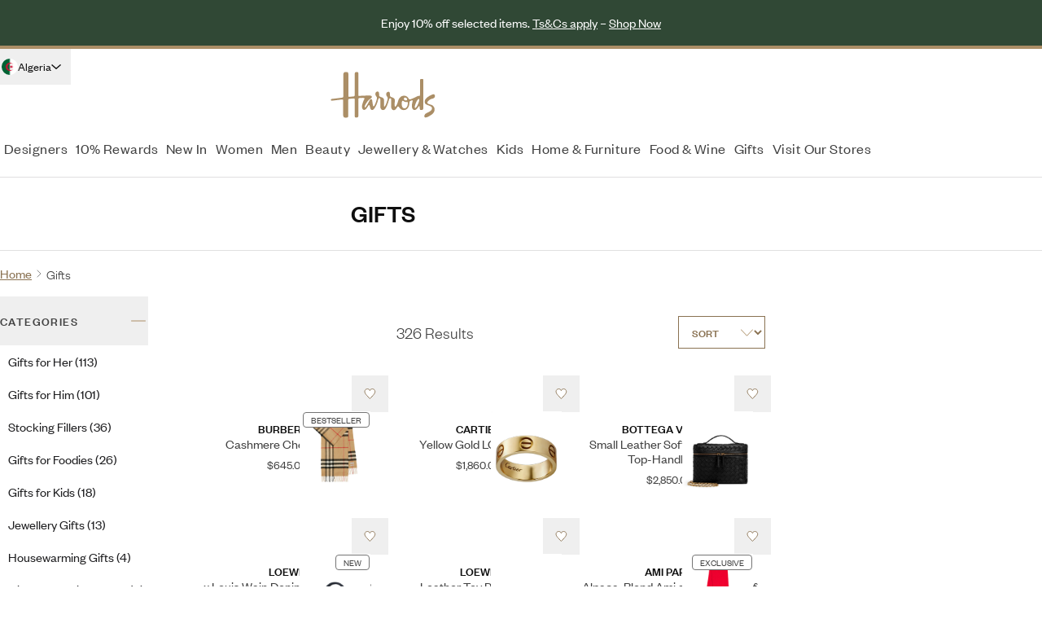

--- FILE ---
content_type: text/css; charset=utf-8
request_url: https://www.harrods.com/_nuxt/entry.DEkdMhyT.css
body_size: -18
content:
[data-v-2cdfb499] a{font-weight:400;--tw-text-opacity:1;color:#8a7252;color:rgb(138 114 82/var(--tw-text-opacity));text-decoration-line:underline}[data-v-0d5a5412] a{--tw-text-opacity:1;color:#fff;color:rgb(255 255 255/var(--tw-text-opacity))}[data-v-72d52393] svg{height:calc(var(--f9b93c56)*1px);width:calc(var(--7a00e150)*1px)}@media (min-width:1024px){[data-v-72d52393] svg{height:calc(var(--3e4b9635)*1px);width:calc(var(--3c616210)*1px)}}.body-no-scroll{height:100vh;overflow:hidden;touch-action:none}


--- FILE ---
content_type: text/css; charset=utf-8
request_url: https://www.harrods.com/_nuxt/useNotFoundOnEmptyResults.BBOVIRlg.css
body_size: -360
content:
[data-v-dfc2c4e8] svg path{stroke:currentColor!important}


--- FILE ---
content_type: text/css; charset=utf-8
request_url: https://www.harrods.com/_nuxt/ProductImage.B9G-RycT.css
body_size: -287
content:
.picture img{height:100%;width:100%}.picture-contain img{-o-object-fit:contain;object-fit:contain}.picture-cover img{-o-object-fit:cover;object-fit:cover;-o-object-position:center top;object-position:center top}.object-center img{-o-object-position:center;object-position:center}.cursor-zoom-in{cursor:zoom-in}.cursor-zoom-out{cursor:zoom-out}


--- FILE ---
content_type: text/css; charset=utf-8
request_url: https://www.harrods.com/_nuxt/CMSGlomoItem.6ca5NKBX.css
body_size: -370
content:
[data-v-d1d75b35] a{color:inherit}


--- FILE ---
content_type: text/javascript; charset=utf-8
request_url: https://www.harrods.com/_nuxt/BzRaIHjS.js
body_size: 1959
content:
import{_ as W}from"./BnAcbYKU.js";import{_ as X}from"./QFu7Kdzr.js";import{l as j,m as g,P as p,C as y,F as T,Z as U,a8 as Y,a9 as Z,X as $,$ as V,U as M,O as J,u as s,b as E,Q as S,R as C,Y as ee,G as P,z as D,a0 as F,_ as G}from"./Bk2MCGg7.js";import{aq as te,a as se,cb as ae,e1 as ne,B as K,aD as le,bH as oe}from"./BavkQxuk.js";import{_ as re}from"./BPv5UZrb.js";import{u as ie}from"./CI2gYMTr.js";import{u as ce}from"./CcYG3V21.js";import{u as de}from"./6J_AWUXj.js";import"./DIbrpcWc.js";import"./_xPEaEUk.js";const ue={class:"flex flex-col"},pe={class:"mb-[5px]"},me="0-9",fe=j({__name:"AlphabeticMultipleSelectionList",props:{name:{},items:{default:()=>[]},indexPropertyName:{default:()=>"displayName"},modelValue:{default:()=>[]},isKeyVisible:{type:Boolean,default:!0}},emits:["update:model-value"],setup(w,{emit:I}){const d=w,b=I,m=g({get:()=>d.modelValue,set:t=>b("update:model-value",t)}),A=t=>{k(t)?v(t):h(t)},k=t=>m.value.findIndex(u=>u.value===t.value)!==-1,h=t=>{m.value.push(t)},v=t=>{const u=m.value.findIndex(B=>B.value===t.value);u!==-1&&m.value.splice(u,1)},x=g(()=>{const t=d.items.filter(a=>{var c,o;return/^\d/.test(((o=(c=a==null?void 0:a[d.indexPropertyName])==null?void 0:c[0])==null?void 0:o.toUpperCase())||"")}),u=d.items.filter(a=>{var c,o;return!/^\d/.test(((o=(c=a==null?void 0:a[d.indexPropertyName])==null?void 0:c[0])==null?void 0:o.toUpperCase())||"")}),B=te(u,a=>{var c,o;return(o=(c=a==null?void 0:a[d.indexPropertyName])==null?void 0:c[0])==null?void 0:o.toUpperCase()}),N=Object.fromEntries(Object.entries(B).sort(([a],[c])=>a.localeCompare(c)));return t.length&&(N[me]=t),N});return(t,u)=>(p(),y("div",ue,[(p(!0),y(T,null,U(s(x),(B,N)=>(p(),y("div",{key:`brand-letter-${N}`,class:"flex flex-col"},[Y($("div",{class:"text-sm font-medium text-harrods-grey-dark"},V(N),513),[[Z,t.isKeyVisible]]),$("ul",pe,[(p(!0),y(T,null,U(B,a=>M(t.$slots,"item",J({key:a.value,ref_for:!0},{item:a,toggleItem:A,selectItem:h,deselectItem:v,isActive:k(a)}))),128))])]))),128)),M(t.$slots,"append")]))}}),he={class:"flex flex-col"},ve={class:"flex list-none items-start break-all py-[8px]"},ge=["href","title"],_e={key:0,class:"text-gray-900"},ye=["href","title"],be={class:"my-[8px] self-start"},L=8,Be="uppercase font-medium text-sm tracking-widest text-gray-900",Ae=j({__name:"AlgoliaBrandsFilter",props:{facets:{},isPlp:{type:Boolean},facetName:{},facetId:{},openInitially:{type:Boolean}},setup(w){const{getDesignerPageInfo:I}=ie(),d=se(),b=w,m=E(L),{updateFacets:A,getFacetValues:k}=b.isPlp?ce():ae(),h=E(""),v=g({get:()=>k(b.facetId).map(e=>{const l=o.value.find(r=>r.value===e);return l?{displayName:l.displayName,value:e}:{displayName:e,value:e}}),set:e=>{const l=k(b.facetId),r=e.map(f=>f.value);for(const f of[...l,...r])l.includes(f)!==r.includes(f)&&A(b.facetId,[f])}}),x=g(()=>o.value.filter(e=>e.value.toLowerCase().includes(h.value.toLowerCase()))),t=g(()=>x.value.slice(0,m.value)),u=g(()=>x.value.length-m.value),B=g(()=>u.value>0),N=g(()=>o.value.slice(L).filter(l=>{const r=I(d.value,String(l.value));return r==null?void 0:r.hasDesignerPage})),a=()=>{m.value=m.value+u.value},c=()=>{m.value=L},o=g(e=>{const r=Object.entries(b.facets||{}).map(([i,_])=>({key:i,count:_,isNumeric:i.length>0&&i.charCodeAt(0)>=48&&i.charCodeAt(0)<=57}));r.sort((i,_)=>i.isNumeric!==_.isNumeric?i.isNumeric?1:-1:i.key.localeCompare(_.key));const f=r.map(({key:i,count:_})=>({displayName:`${i} (${_})`,value:i}));return e&&ne(e,f)?e:f}),{updateFilterHeight:R}=de();function q(e){R("brand",e)}return(e,l)=>{const r=W,f=X,i=fe,_=le,O=oe,z=re;return p(),S(z,{id:"filter-brands","closed-class":"border-b border-harrods-grey",icon:"append",collapsed:!e.openInitially,onHeightChange:q},{header:C(()=>[$("span",{class:ee(Be)},V(e.$t("filter.brands")),1)]),body:C(()=>[$("div",he,[P(r,{modelValue:s(h),"onUpdate:modelValue":l[0]||(l[0]=n=>D(h)?h.value=n:null),name:"searchBrand",placeholder:`Search ${s(o).length} Brands`,icon:"IconSearch",class:"mb-5"},null,8,["modelValue","placeholder"]),P(i,{modelValue:s(v),"onUpdate:modelValue":l[2]||(l[2]=n=>D(v)?v.value=n:null),items:s(t),"is-key-visible":s(h).length===0,name:"FilterSelectBrand"},{item:C(({item:n})=>{var H;return[$("li",ve,[P(f,{id:n.value,modelValue:s(v),"onUpdate:modelValue":l[1]||(l[1]=Q=>D(v)?v.value=Q:null),item:n,label:n.displayName,"data-insights-filter":`${e.facetName}:${n.value}`},null,8,["id","modelValue","item","label","data-insights-filter"]),(H=s(I)(s(d),String(n.value)))!=null&&H.hasDesignerPage?(p(),y("a",{key:0,href:s(I)(s(d),String(n.value)).designersPageLink||void 0,title:`Link to ${n.value} designers page`,class:"hidden"},V(n.value),9,ge)):F("",!0)])]}),append:C(()=>[s(t).length===0?(p(),y("div",_e,V(e.$t("filter.no_item")),1)):F("",!0)]),_:1},8,["modelValue","items","is-key-visible"]),P(_,null,{fallback:C(()=>[(p(!0),y(T,null,U(s(N),n=>(p(),y("div",{key:`hidden-${n.value}`,class:"hidden"},[$("a",{href:s(I)(s(d),String(n.value)).designersPageLink||void 0,title:`${n.value}`,class:"hidden"},V(n.value),9,ye)]))),128))]),_:1}),$("div",be,[s(B)?(p(),S(O,{key:0,type:("ButtonType"in e?e.ButtonType:s(K)).LINK,onClick:a},{default:C(()=>[G(V(e.$t("search.algolia.view_more_options",{count:s(u)})),1)]),_:1},8,["type"])):s(o).length>L&&!s(h).length?(p(),S(O,{key:1,type:("ButtonType"in e?e.ButtonType:s(K)).LINK,onClick:c},{default:C(()=>[G(V(e.$t("search.algolia.view_less_options")),1)]),_:1},8,["type"])):F("",!0)])])]),_:1},8,["collapsed"])}}});export{Ae as default};


--- FILE ---
content_type: text/javascript; charset=utf-8
request_url: https://www.harrods.com/_nuxt/6joz8IHM.js
body_size: -81
content:
import{P as o,C as t,X as e}from"./Bk2MCGg7.js";const n={xmlns:"http://www.w3.org/2000/svg",viewBox:"0 0 48 48"},r=e("g",{fill:"none","fill-rule":"evenodd"},[e("path",{d:"M0 0h48v48H0z"}),e("path",{fill:"currentColor","fill-rule":"nonzero",d:"m19.636 3 3.086 3.086L7.451 21.359 48 21.358v4.365l-40.55.002 15.272 15.27-3.086 3.086L.64 25.085a2.183 2.183 0 0 1 0-3.086z"})],-1),l=[r];function s(c,a){return o(),t("svg",n,[...l])}const d={render:s};export{d as default,s as render};


--- FILE ---
content_type: text/javascript; charset=utf-8
request_url: https://www.harrods.com/_nuxt/BLlYjy2e.js
body_size: 573
content:
import{e as F,aI as G}from"./BavkQxuk.js";import L from"./C85B5KYn.js";import{l as S,b as i,m as W,d as j,c as A,B as m,u as c,P as u,C as d,F as B,Z as w,Q as E,Y as N,a0 as O}from"./Bk2MCGg7.js";const Q={key:0,id:"banner",class:"relative flex min-h-14 min-w-full items-center justify-center"},Y=S({__name:"CMSGlomoWrapper",props:{glomoData:{}},setup(P){var _;const f=F(),v=P,p=t=>{const s=t.match(/^\/[a-z]{2}-[a-z]{2}(\/.*)?$/);return s?s[1]||"/":t},g=i(p(f.fullPath));function b(t){return t.length===0?[]:t.map(e=>{var a,l,k,x,y,z;return{content:(a=e==null?void 0:e.fields)==null?void 0:a.body,isActive:(l=e==null?void 0:e.fields)==null?void 0:l.isActive,backgroundColor:(k=e==null?void 0:e.fields)==null?void 0:k.backgroundColor,textColor:(x=e==null?void 0:e.fields)==null?void 0:x.textColor,duration:(y=e==null?void 0:e.fields)==null?void 0:y.duration,visibleOnCategories:((z=e==null?void 0:e.fields)==null?void 0:z.visibleOnCategories)||[]}}).filter(e=>{var a;return e.visibleOnCategories.length>0?(a=e==null?void 0:e.visibleOnCategories)==null?void 0:a.some(l=>g.value.startsWith(l)):!0})}const D=(_=v.glomoData)!=null&&_.fields.content?v.glomoData.fields.content:[],h=i(b(D)),o=W(()=>h.value.filter(t=>t.isActive&&!!t.content)),r=i(0);let n=null;const C=()=>{var t,s;n&&clearInterval(n),n=G(()=>{M()},((s=(t=o==null?void 0:o.value)==null?void 0:t[r.value])==null?void 0:s.duration)||5e3)},I=()=>{n&&(clearInterval(n),n=null)},M=()=>{var t;r.value=(r.value+1)%((t=o==null?void 0:o.value)==null?void 0:t.length)};return j(()=>{I()}),A(()=>f.fullPath,t=>{g.value=p(t)}),A(h,t=>{t&&t.length>0?C():I()}),m(()=>{o.value&&o.value.length>0&&C()}),(t,s)=>{var e;return((e=c(o))==null?void 0:e.length)>0?(u(),d("div",Q,[(u(!0),d(B,null,w(c(o),(a,l)=>(u(),d(B,{key:l},[a.content&&a.isActive?(u(),E(c(L),{key:0,"banner-data":a,class:N([c(r)===l?"z-10 opacity-100 ":"opacity-0"])},null,8,["banner-data","class"])):O("",!0)],64))),128))])):O("",!0)}}});export{Y as _};


--- FILE ---
content_type: text/javascript; charset=utf-8
request_url: https://www.harrods.com/_nuxt/BxMhl6dz.js
body_size: 260
content:
import{_ as f}from"./orMgXWvl.js";import{a as g}from"./vCAiQXVz.js";import{l as k,af as v,a8 as l,P as t,C as p,F as B,Z as P,Q as b,R as w,X as $,ai as L,G as V,Y as h}from"./Bk2MCGg7.js";const F=k({__name:"CriteoProductList",props:{productCardClasses:{},sponsoredProducts:{},listingMetaData:{}},emits:["click:product","intersect:product"],setup(D,{emit:u}){const s=u;return(o,a)=>{var n,i,c;const m=f,C=g,r=v("beacon");return l((t(),p("div",null,[(t(!0),p(B,null,P((n=o.sponsoredProducts)==null?void 0:n.products,(e,d)=>l((t(),b(C,{id:`product-${e.referenceKey}`,key:`sponsored-product-${e.referenceKey}`,class:h(["mb-7",o.productCardClasses]),product:e,"listing-meta-data":o.listingMetaData,"onClick:product":_=>s("click:product",e,d),"onIntersect:product":_=>s("intersect:product",e,d)},{badge:w(()=>[$("div",{class:"absolute left-auto right-[11px] top-px lg:right-[16px] xl:right-[21px]",onClick:a[0]||(a[0]=L(()=>{},["stop"]))},[V(m,{"badge-label":"featured"})])]),_:2},1032,["id","product","listing-meta-data","class","onClick:product","onIntersect:product"])),[[r,{id:`sponsored-product-${e.id}`,onLoad:e.onLoadBeacon,onView:e.onViewBeacon,onClick:e.onClickBeacon},void 0,{product:!0}]])),128))])),[[r,{id:"criteo-product-list",onLoad:(i=o.sponsoredProducts)==null?void 0:i.onLoadBeacon,onView:(c=o.sponsoredProducts)==null?void 0:c.onViewBeacon},void 0,{placement:!0}]])}}});export{F as _};


--- FILE ---
content_type: text/javascript; charset=utf-8
request_url: https://www.harrods.com/_nuxt/CFSRsbcf.js
body_size: -107
content:
import{d0 as l,d1 as m}from"./BavkQxuk.js";const h=async(r,a)=>{const e=(r==null?void 0:r.times)??3,t=r==null?void 0:r.delay,f=(r==null?void 0:r.backoff)??null;for(const d of l(1,e)){const[c,u]=await n(a)(s=>{throw{_exited:s}});if(!c)return u;if(c._exited)throw c._exited;if(d===e)throw c;t&&await i(t),f&&await i(f(d))}},i=r=>new Promise(a=>setTimeout(a,r)),n=r=>(...a)=>{try{const e=r(...a);return m(e)?e.then(t=>[void 0,t]).catch(t=>[t,void 0]):[void 0,e]}catch(e){return[e,void 0]}};export{h as r,i as s};


--- FILE ---
content_type: text/javascript; charset=utf-8
request_url: https://www.harrods.com/_nuxt/CPlFoqQJ.js
body_size: 12
content:
import{P as e,C as o,X as t}from"./Bk2MCGg7.js";const n={xmlns:"http://www.w3.org/2000/svg",fill:"none",viewBox:"0 0 16 16"},c=t("path",{fill:"currentColor",d:"M10.553 11.629c1-1.043 1.716-1.841 2.298-2.583 1.381-1.762 1.948-3.161 1.728-4.487a3.7 3.7 0 0 0-.314-.976C13.027.986 9.11 1.013 8.09 3.425l-.214.504-.213-.504c-1.023-2.412-4.94-2.44-6.178.158a3.7 3.7 0 0 0-.314.976c-.22 1.326.347 2.725 1.728 4.487.582.742 1.298 1.54 2.298 2.583.433.45 2.045 2.095 2.678 2.746.634-.652 2.246-2.297 2.678-2.746","clip-rule":"evenodd"},null,-1),r=[c];function l(s,a){return e(),o("svg",n,[...r])}const d={render:l};export{d as default,l as render};


--- FILE ---
content_type: text/javascript; charset=utf-8
request_url: https://www.harrods.com/_nuxt/maZpz79Y.js
body_size: -81
content:
import{P as e,C as o,X as t}from"./Bk2MCGg7.js";const n={xmlns:"http://www.w3.org/2000/svg",fill:"none",viewBox:"0 0 20 20"},r=t("path",{fill:"currentColor","fill-rule":"evenodd",d:"M14.583 0H5.417A5.425 5.425 0 0 0 0 5.417v9.166A5.425 5.425 0 0 0 5.417 20h9.166A5.425 5.425 0 0 0 20 14.583V5.417A5.425 5.425 0 0 0 14.583 0M10 14.583a4.583 4.583 0 1 1 0-9.166 4.583 4.583 0 0 1 0 9.166m4.167-10.416a1.25 1.25 0 1 0 2.5 0 1.25 1.25 0 0 0-2.5 0","clip-rule":"evenodd"},null,-1),l=[r];function s(a,c){return e(),o("svg",n,[...l])}const i={render:s};export{i as default,s as render};


--- FILE ---
content_type: text/javascript; charset=utf-8
request_url: https://www.harrods.com/_nuxt/QFu7Kdzr.js
body_size: 306
content:
import{l as c,m,P as b,C as f,a8 as h,aw as g,u as v,X as d,z as p,Y as r,U as x,_ as k,$ as y}from"./Bk2MCGg7.js";const w=["for"],V=["id","value","disabled"],B={class:"text-harrods-grey-dark"},S=c({__name:"CheckBox",props:{modelValue:{type:Array,default:()=>[]},item:{type:Object,required:!0},id:{type:String,required:!0},label:{type:String,default:void 0},disabled:{type:Boolean,default:!1}},emits:["update:model-value"],setup(e,{emit:i}){const t=e,n=i,o=m({get:()=>t.modelValue.map(a=>a.value),set:a=>{const l=a.map(s=>[t.item,...t.modelValue].find(u=>u.value===s));n("update:model-value",l)}});return(a,l)=>(b(),f("label",{for:e.id,class:r(["group relative z-10 flex w-full items-center space-x-[10px]",e.disabled?"cursor-not-allowed":"cursor-pointer"])},[h(d("input",{id:e.id,"onUpdate:modelValue":l[0]||(l[0]=s=>p(o)?o.value=s:null),value:e.item.value,class:r(["size-[15px] border border-harrods-grey text-harrods-gold-light checked:bg-checkmark-white checked:bg-[length:70%] focus:outline-none focus:ring-0 focus:ring-offset-0 focus-visible:!ring-2",{"[@media(hover:hover)]:group-hover:border-harrods-gold-light":!e.disabled,"cursor-not-allowed":e.disabled}]),type:"checkbox",disabled:e.disabled},null,10,V),[[g,v(o)]]),d("span",B,[x(a.$slots,"label",{},()=>[k(y(e.label),1)])])],10,w))}});export{S as _};


--- FILE ---
content_type: text/javascript; charset=utf-8
request_url: https://www.harrods.com/_nuxt/DYQl3yKu.js
body_size: 783
content:
import{_ as A}from"./BfSrLlBm.js";import{cb as H,B as _,bH as L}from"./BavkQxuk.js";import{_ as M}from"./BPv5UZrb.js";import{u as j}from"./CcYG3V21.js";import{u as D}from"./6J_AWUXj.js";import{l as P,b,m as n,P as g,Q as h,R as r,X as c,Y as S,$ as d,G as K,u as a,z as R,_ as C,a0 as E}from"./Bk2MCGg7.js";import"./DIbrpcWc.js";import"./_xPEaEUk.js";const G={class:"flex flex-col"},O=["data-insights-filter","onClick"],y=6,Q="uppercase font-medium text-sm tracking-widest text-gray-900",ae=P({__name:"AlgoliaSizeFilter",props:{facets:{},isPlp:{type:Boolean},facetName:{},facetId:{},openInitially:{type:Boolean}},setup(w){const o=w,{updateFacets:z,getFacetValues:v}=o.isPlp?j():H(),l=b(y),p=b([]),u=n(()=>Object.entries(o.facets||{}).map(([e])=>({displayName:e,value:e}))),B=n(()=>u.value.slice(0,l.value)),m=n(()=>u.value.length-l.value),N=n(()=>m.value>0),k=()=>{l.value=l.value+m.value},V=()=>{l.value=y},$=e=>v(o.facetId).includes(e),I=e=>{const t=v(o.facetId),f=t.includes(e);z(o.facetId,f?t.filter(i=>i!==e):[...t,e])},{updateFilterHeight:x}=D();function F(e){x("size",e)}return(e,t)=>{const f=A,i=L,T=M;return g(),h(T,{id:"filter-size","closed-class":"border-b border-harrods-grey",icon:"append",collapsed:!e.openInitially,onHeightChange:F},{header:r(()=>[c("span",{class:S(Q)},d(e.$t("filter.size")),1)]),body:r(()=>[c("div",G,[K(f,{modelValue:a(p),"onUpdate:modelValue":t[0]||(t[0]=s=>R(p)?p.value=s:null),items:a(B),class:"flex flex-wrap gap-[5px] pt-2.5 md:pt-0.5",name:"FilterSelectSize"},{item:r(({item:s})=>[c("button",{class:S([$(s.displayName)?"border-harrods-gold bg-harrods-gold text-white hover:border-gold-dark hover:bg-gold-dark":"border-harrods-grey hover:bg-harrods-grey-light hover:border-harrods-grey-light","h-10 w-[90px] truncate border px-3 py-2 text-harrods-grey-dark"]),"data-insights-filter":`${e.facetName}:${s.value}`,onClick:U=>I(s.displayName)},d(s.displayName),11,O)]),_:1},8,["modelValue","items"]),c("div",null,[a(N)?(g(),h(i,{key:0,type:("ButtonType"in e?e.ButtonType:a(_)).LINK,class:"mt-5 w-full !justify-start",onClick:k},{default:r(()=>[C(d(e.$t("search.algolia.view_more_options",{count:a(m)})),1)]),_:1},8,["type"])):a(u).length>y?(g(),h(i,{key:1,type:("ButtonType"in e?e.ButtonType:a(_)).LINK,class:"mt-5 w-full !justify-start",onClick:V},{default:r(()=>[C(d(e.$t("search.algolia.view_less_options")),1)]),_:1},8,["type"])):E("",!0)])])]),_:1},8,["collapsed"])}}});export{ae as default};


--- FILE ---
content_type: text/javascript; charset=utf-8
request_url: https://www.harrods.com/_nuxt/gysAQnEf.js
body_size: -141
content:
import{P as e,C as o,X as t}from"./Bk2MCGg7.js";const n={xmlns:"http://www.w3.org/2000/svg",fill:"none",viewBox:"0 0 9 17"},s=t("path",{stroke:"#AB8E66","stroke-linecap":"round","stroke-linejoin":"round","stroke-width":"1.5",d:"M.75 1.375 8.25 8.5l-7.5 7.125"},null,-1),r=[s];function c(l,_){return e(),o("svg",n,[...r])}const d={render:c};export{d as default,c as render};


--- FILE ---
content_type: text/javascript; charset=utf-8
request_url: https://www.harrods.com/_nuxt/pg6GpKOp.js
body_size: 403
content:
import{e as m,z as f}from"./BavkQxuk.js";import{l as h,m as t,P as d,Q as _,R as y,U as x,u as k}from"./Bk2MCGg7.js";const B=h({__name:"PaginationButton",props:{disabled:{type:Boolean,default:!1},page:{type:Number,required:!0},emitOnly:{type:Boolean,default:!1}},emits:["click:pagination"],setup(o,{emit:i}){const e=o,a=m(),l=t(()=>{var c;if(e.emitOnly)return;const u={path:a.path,query:{...a.query,page:e.page.toString()}};return e.page===1&&((c=u==null?void 0:u.query)==null||delete c.page),u}),n=()=>{setTimeout(()=>window.scroll({behavior:"smooth",top:0}),100)},r=()=>{p("click:pagination",{page:e.page})},s=()=>{n(),r()},p=i;return(u,c)=>{const v=f;return d(),_(v,{"data-test-id":"paginationButton",to:k(l),raw:"",class:"group inline-flex cursor-pointer items-center px-[10px] py-2 text-center text-sm",onClick:s},{default:y(()=>[x(u.$slots,"default")]),_:3},8,["to"])}}});function M({visiblePages:o,firstPage:i,currentPage:e,lastPage:a}){const l=t(()=>Array.from(Array(a.value),(p,u)=>u+1)),n=t(()=>a.value<o.value?l.value:e.value<o.value-Math.floor(o.value/2)+1?l.value.slice(0,o.value):e.value>a.value-Math.floor(o.value/2)?l.value.slice(a.value-o.value):l.value.slice(e.value-Math.ceil(o.value/2),e.value+Math.floor(o.value/2))),r=t(()=>n.value[0]),s=t(()=>n.value[n.value.length-1]);return{limitedPageNumbers:n,pageNumbersList:l,previousPage:t(()=>Math.max(e.value-1,1)),nextPage:t(()=>Math.min(e.value+1,a.value)),showFirst:t(()=>r.value>i.value),showFirstDots:t(()=>r.value>i.value+1),showLast:t(()=>s.value<a.value),showLastDots:t(()=>s.value<a.value-1),canNavigateLeft:t(()=>e.value!==i.value),canNavigateRight:t(()=>e.value!==a.value)}}export{B as _,M as u};


--- FILE ---
content_type: text/javascript; charset=utf-8
request_url: https://www.harrods.com/_nuxt/Cuby18l0.js
body_size: -341
content:
import{u as t,U as o}from"./Dn4vWJQ2.js";const e=()=>t(o);export{e as u};


--- FILE ---
content_type: text/javascript; charset=utf-8
request_url: https://www.harrods.com/_nuxt/C1YJVY0c.js
body_size: 2273
content:
import{l as G,m as h,P as v,C as d,Y as N,u as r,a4 as pe,b as y,c as ve,Q as L,R as g,X as A,$ as m,F as W,Z,G as T,ai as q,_ as B,a0 as V,a8 as he,a9 as fe}from"./Bk2MCGg7.js";import ge from"./6joz8IHM.js";import{bQ as me,c4 as de,cb as Ce,B as D,z as _e,bH as ye}from"./BavkQxuk.js";import{_ as Pe}from"./BPv5UZrb.js";import{u as ke}from"./DDfXpMsF.js";import{u as we}from"./CcYG3V21.js";import{u as $e}from"./6J_AWUXj.js";import"./DIbrpcWc.js";import"./_xPEaEUk.js";import"./BcfYFPsW.js";const be=G({__name:"CategoriesPseudoFilterSkeleton",props:{index:{type:Number,default:0}},setup(F){const C=F,P=h(()=>({"w-1/4":C.index%2===0,"w-3/4":C.index%3===0}));return(n,I)=>(v(),d("div",{class:N(["ml-4 mt-2 block h-4 w-1/2 animate-pulse bg-gray-400",r(P)])},null,2))}}),Le={key:0,class:"mt-8"},Be={class:"my-[8px] self-start"},M=8,S=8,Ne="uppercase font-medium text-sm tracking-widest text-gray-900",Ke=G({__name:"AlgoliaCategoriesFilter",props:{facets:{},isPlp:{type:Boolean},facetName:{},facetId:{},openInitially:{type:Boolean}},async setup(F){let C,P;const n=F,{category:I,fetchCategory:U}=ke();[C,P]=pe(()=>U()),await C,P();const H=me(),k=de(),_=y(M),o=y(""),l=y(""),s=y("lvl0"),{updateFacets:w,getFacetValues:X,searchFetching:E,appliedFacets:Y}=n.isPlp?we():Ce(),$=y(!1),K=h(()=>E.value||$.value);(()=>{const e=Y.value.find(t=>t.startsWith("hierarchicalCategories"));if(e){const[t,a]=e.split(":"),i=t.split(".").pop()||"lvl0",u=a.split(">");o.value=a,s.value=i,u.length>1?l.value=u.slice(0,u.length-1).join(">"):l.value=""}else if(I.value){const t=I.value.path.slice(1),a=t.split("/").length-1;s.value=`lvl${a}`;const i=u=>u.split("/").map(p=>p.split("-").map(b=>b.charAt(0).toUpperCase()+b.slice(1)).join(" ")).join(">");o.value=i(t),l.value=i(t.split("/").slice(0,-1).join("/"))}else o.value="",l.value="",s.value=n.isPlp?"lvl0":"lvl-1"})();const x=h(()=>{const e={};return n.facets&&Object.entries(n.facets).forEach(([t,a])=>{typeof a!="object"||a===null||(e[t]=Object.entries(a).map(([i,u])=>{const p=i.split(">");return{name:p[p.length-1],path:i,count:u,parentPath:p.length>1?p.slice(0,p.length-1).join(">"):"",level:t}}))}),e}),z=h(()=>{let e=x.value[R()]||[];if(!o.value)return e;let t=e.filter(a=>f(a.parentPath)===f(o.value));return t.length===0&&(e=x.value[s.value],t=e.filter(a=>f(a.parentPath)===f(l.value)),t.length===0&&(t=e)),t}),J=h(()=>z.value.map(e=>{var t;return{...e,count:((t=n.facets)==null?void 0:t[e.path])||0}})),Q=h(()=>z.value.reduce((e,t,a)=>(e.push({category:t,show:a<_.value}),e),[])),j=h(()=>z.value.length-_.value),O=h(()=>j.value>S?S:j.value),ee=h(()=>j.value>0),te=()=>{_.value=_.value+S},ae=()=>{_.value=M},le=e=>X("hierarchicalCategories").includes(e),f=e=>{const a=e.normalize("NFKD").replace(/[\u0300-\u036f]/g,"").replace(/[’']/g,"").replace(/[^A-Za-z0-9>\s-]/g,"").replace(/^\/|\/$/g,"").replace(/\s+/g,"-").replace(/>/g,"/").replace(/-+/g,"-").replace(/(^-|-$)/g,"").toLowerCase();return a==="designers"?"/designers-a-z":`/${a}`},se=e=>k(f(e.path)),ne=()=>k(f(l.value));function re(e){const t=R(),i=(x.value[t]||[]).some(u=>u.parentPath===e.path);if(n.isPlp){H.push({path:k(f(e.path)),query:{}}),i&&(l.value=o.value,o.value=e.path,s.value=t);return}$.value=!0,i?(w(`${n.facetId}.${e.level}`,[e.path]),l.value=o.value,o.value=e.path,s.value=t):(w(`${n.facetId}.${e.level}`,[e.path]),o.value=e.path,s.value=e.level,l.value=e.parentPath)}function oe(){if(n.isPlp){if(o.value){let e=l.value;l.value.toLowerCase()==="designers"&&(e="designers-a-z"),H.push({path:k(f(e))})}return}if($.value=!0,l.value){const e=parseInt(s.value.replace("lvl",""));w(`${n.facetId}.lvl${e-1}`,[l.value]),o.value=l.value;const t=l.value.split(">");l.value=t.length>1?t.slice(0,t.length-1).join(">"):"",s.value=`lvl${e-1}`}else w(`${n.facetId}.lvl0`,[]),o.value="",l.value="",s.value="lvl-1"}function ie(){if(!l.value)return"Back";const e=l.value.split(">");return e[e.length-1]}const{updateFilterHeight:ue}=$e();function ce(e){ue(n.facetName,e)}function R(){return s.value==="lvl-1"?"lvl0":`lvl${parseInt(s.value.replace("lvl",""))+1}`}return ve(()=>E.value,e=>{e||($.value=!1)}),(e,t)=>{const a=be,i=ge,u=_e,p=ye,b=Pe;return e.facets&&r(Q).length>0?(v(),L(b,{key:0,id:"filter-category",icon:"append",collapsed:!e.openInitially,"closed-class":"border-b border-harrods-grey",onHeightChange:ce},{header:g(()=>[A("span",{class:N(Ne)},m(e.$t("filter.categories")),1)]),body:g(()=>[r(K)?(v(),d("div",Le,[(v(),d(W,null,Z(5,c=>T(a,{key:`category-loading-${c}`,index:c},null,8,["index"])),64))])):(v(),d("div",{key:1,class:N({"animate-pulse":r(K)})},[!n.isPlp&&r(s)!=="lvl-1"||n.isPlp&&r(s)!=="lvl0"?(v(),L(u,{key:0,raw:"",to:ne(),class:"flex w-full items-center gap-2.5 py-2 text-harrods-gold hover:cursor-pointer hover:bg-harrods-grey-light",onClick:q(oe,["prevent"])},{default:g(()=>[T(i,{"aria-hidden":"true",class:"size-[15px]"}),B(" "+m(ie()),1)]),_:1},8,["to"])):V("",!0),A("ul",null,[(v(!0),d(W,null,Z(r(Q),c=>he((v(),d("li",{key:`categories_filter_item_${c.category.path}`},[T(u,{raw:"","data-insights-filter":`${e.facetName}:${c.category.path}`,class:N(["block py-2 hover:cursor-pointer hover:bg-harrods-grey-light",{"pl-5":r(s)!=="lvl0","pl-2.5":r(s)==="lvl0","bg-harrods-grey-light":le(c.category.path)}]),to:se(c.category),onClick:q(Ie=>re(c.category),["prevent"])},{default:g(()=>[B(m(c.category.name)+" ("+m(c.category.count||0)+") ",1)]),_:2},1032,["data-insights-filter","to","class","onClick"])],512)),[[fe,c.show]])),128))])],2)),A("div",Be,[r(ee)?(v(),L(p,{key:0,type:("ButtonType"in e?e.ButtonType:r(D)).LINK,class:"w-full !justify-start py-2",onClick:te},{default:g(()=>[B(m(e.$t("search.algolia.view_more_options",{count:r(O)})),1)]),_:1},8,["type"])):r(J).length>M?(v(),L(p,{key:1,type:("ButtonType"in e?e.ButtonType:r(D)).LINK,class:"mt-5 w-full !justify-start",onClick:ae},{default:g(()=>[B(m(e.$t("search.algolia.view_less_options")),1)]),_:1},8,["type"])):V("",!0)])]),_:1},8,["collapsed"])):V("",!0)}}});export{Ke as default};


--- FILE ---
content_type: text/javascript; charset=utf-8
request_url: https://www.harrods.com/_nuxt/CooRh-QD.js
body_size: 84
content:
import{cJ as n,bB as d}from"./BavkQxuk.js";import{l as c,P as a,C as r,U as u,F as i,Z as g,Q as f,R as p,_ as o,$ as v,u as l,a0 as h,a2 as D}from"./Bk2MCGg7.js";const w={class:"inline-flex flex-wrap space-x-1"},x=c({__name:"HorizontalItemsDivider",props:{tag:{type:String,default:n.PARAGRAPH},items:{type:Array,default:()=>[]}},setup(e){return(t,y)=>(a(),r("div",w,[u(t.$slots,"default",{items:e.items},()=>[(a(!0),r(i,null,g(e.items,(s,m)=>(a(),f(D(e.tag),{key:s.value,to:{name:"product"},raw:e.tag===l(n).DEFAULT_LINK,class:"text-sm font-light uppercase leading-none"},{default:p(()=>[o(v(s.label||s.value)+" ",1),("showDividerTag"in t?t.showDividerTag:l(d))(m,e.items.length)?(a(),r(i,{key:0},[o("/")],64)):h("",!0)]),_:2},1032,["raw"]))),128))])]))}});export{x as _};


--- FILE ---
content_type: text/javascript; charset=utf-8
request_url: https://www.harrods.com/_nuxt/p5WyZENt.js
body_size: -41
content:
import{r as g}from"./BavkQxuk.js";const t=(c,l)=>new Intl.NumberFormat(c,{style:"currency",currency:l}).resolvedOptions().maximumFractionDigits??2;function i(){const c=g();return{formatCurrency:(u,r)=>{const a=(r==null?void 0:r.locale)??c.value.locale,e=(r==null?void 0:r.currencyFractionDigits)??c.value.currencyFractionDigits,m=(r==null?void 0:r.style)!=="decimal"?(r==null?void 0:r.currency)??c.value.currency:void 0,y=(r==null?void 0:r.style)!=="decimal"?t(a,(r==null?void 0:r.currency)??c.value.currency):e;return(u/100).toLocaleString(a,{style:(r==null?void 0:r.style)??"currency",...e&&{minimumFractionDigits:y!==void 0?Math.min(y,e):e},maximumFractionDigits:e,currency:m})},formatPercentage:(u,r)=>{const a=(r==null?void 0:r.locale)??c.value.locale,e=(r==null?void 0:r.minimumFractionDigits)??0,m=(r==null?void 0:r.maximumFractionDigits)??2;return u.toLocaleString(a,{style:"percent",minimumFractionDigits:e,maximumFractionDigits:m,signDisplay:r==null?void 0:r.signDisplay})}}}export{i as u};


--- FILE ---
content_type: text/javascript; charset=utf-8
request_url: https://www.harrods.com/_nuxt/CkX6Mftz.js
body_size: 27
content:
import{I as i,ag as o}from"./BavkQxuk.js";const u=a=>a.find(e=>i(e.attributes,"image1stView")==="1st_model_image")||m(a,"model_image","front"),f=(a,e=0)=>{const r=a.filter(g=>i(g.attributes,"imageBackground")==="grey");if((e+1)%5===0){const g=u(r);if(g)return g}return m(r,"modeloutfit_image","front")||m(r,"modeloutfit_image","front",!0)||m(r,"model_image","front",!0)||m(r,"bust_image","front",!0)||r[0]||a[0]},l=a=>{const e=a.filter(t=>i(t.attributes,"imageBackground")==="grey");let r=e.find(t=>i(t.attributes,"image1stView")==="1st_model_image");const s=m(e,"model_image","front",!0),g=!r&&!s;g&&(r=m(e,"bust_image","front",!0));const n=[r,m(e,"model_image","front"),m(e,"model_image","back"),...e.filter(t=>i(t.attributes,"imageKind")==="model_image"&&i(t.attributes,"imageView")===void 0),...e.filter(t=>i(t.attributes,"imageKind")==="modeloutfit_image"),...g?e.filter(t=>i(t.attributes,"imageKind")==="bust_image"):[],m(e,"detail_image","front"),m(e,"detail_image","back"),...e.filter(t=>i(t.attributes,"imageKind")==="detail_image"&&i(t.attributes,"imageView")===void 0)].filter(t=>!!t);return[...new Set(n)]},m=(a,e,r,s=!1)=>a.find(g=>i(g.attributes,"imageKind")===e&&i(g.attributes,"imageView")===r)||s&&a.find(g=>i(g.attributes,"imageKind")===e)||void 0,b=a=>`${o().public.cdnUrl}${a}`;export{l as a,f as b,b as g};


--- FILE ---
content_type: text/javascript; charset=utf-8
request_url: https://www.harrods.com/_nuxt/Bk2MCGg7.js
body_size: 65330
content:
/**
* @vue/shared v3.4.32
* (c) 2018-present Yuxi (Evan) You and Vue contributors
* @license MIT
**//*! #__NO_SIDE_EFFECTS__ */function fs(e,t){const n=new Set(e.split(","));return s=>n.has(s)}const te={},Dt=[],Ee=()=>{},ua=()=>!1,bn=e=>e.charCodeAt(0)===111&&e.charCodeAt(1)===110&&(e.charCodeAt(2)>122||e.charCodeAt(2)<97),mi=e=>e.startsWith("onUpdate:"),oe=Object.assign,vi=(e,t)=>{const n=e.indexOf(t);n>-1&&e.splice(n,1)},da=Object.prototype.hasOwnProperty,Q=(e,t)=>da.call(e,t),G=Array.isArray,Vt=e=>Xt(e)==="[object Map]",At=e=>Xt(e)==="[object Set]",nr=e=>Xt(e)==="[object Date]",pa=e=>Xt(e)==="[object RegExp]",Y=e=>typeof e=="function",le=e=>typeof e=="string",Ge=e=>typeof e=="symbol",ne=e=>e!==null&&typeof e=="object",yi=e=>(ne(e)||Y(e))&&Y(e.then)&&Y(e.catch),Xr=Object.prototype.toString,Xt=e=>Xr.call(e),ha=e=>Xt(e).slice(8,-1),Jr=e=>Xt(e)==="[object Object]",bi=e=>le(e)&&e!=="NaN"&&e[0]!=="-"&&""+parseInt(e,10)===e,Ht=fs(",key,ref,ref_for,ref_key,onVnodeBeforeMount,onVnodeMounted,onVnodeBeforeUpdate,onVnodeUpdated,onVnodeBeforeUnmount,onVnodeUnmounted"),us=e=>{const t=Object.create(null);return n=>t[n]||(t[n]=e(n))},ga=/-(\w)/g,ye=us(e=>e.replace(ga,(t,n)=>n?n.toUpperCase():"")),ma=/\B([A-Z])/g,Te=us(e=>e.replace(ma,"-$1").toLowerCase()),wn=us(e=>e.charAt(0).toUpperCase()+e.slice(1)),on=us(e=>e?`on${wn(e)}`:""),Ve=(e,t)=>!Object.is(e,t),$t=(e,...t)=>{for(let n=0;n<e.length;n++)e[n](...t)},Zr=(e,t,n,s=!1)=>{Object.defineProperty(e,t,{configurable:!0,enumerable:!1,writable:s,value:n})},Yn=e=>{const t=parseFloat(e);return isNaN(t)?e:t},Xn=e=>{const t=le(e)?Number(e):NaN;return isNaN(t)?e:t};let sr;const Qr=()=>sr||(sr=typeof globalThis<"u"?globalThis:typeof self<"u"?self:typeof window<"u"?window:typeof global<"u"?global:{}),va="Infinity,undefined,NaN,isFinite,isNaN,parseFloat,parseInt,decodeURI,decodeURIComponent,encodeURI,encodeURIComponent,Math,Number,Date,Array,Object,Boolean,String,RegExp,Map,Set,JSON,Intl,BigInt,console,Error",ya=fs(va);function Sn(e){if(G(e)){const t={};for(let n=0;n<e.length;n++){const s=e[n],i=le(s)?Ta(s):Sn(s);if(i)for(const r in i)t[r]=i[r]}return t}else if(le(e)||ne(e))return e}const ba=/;(?![^(]*\))/g,wa=/:([^]+)/,Sa=/\/\*[^]*?\*\//g;function Ta(e){const t={};return e.replace(Sa,"").split(ba).forEach(n=>{if(n){const s=n.split(wa);s.length>1&&(t[s[0].trim()]=s[1].trim())}}),t}function Tn(e){let t="";if(le(e))t=e;else if(G(e))for(let n=0;n<e.length;n++){const s=Tn(e[n]);s&&(t+=s+" ")}else if(ne(e))for(const n in e)e[n]&&(t+=n+" ");return t.trim()}function Ea(e){if(!e)return null;let{class:t,style:n}=e;return t&&!le(t)&&(e.class=Tn(t)),n&&(e.style=Sn(n)),e}const xa="itemscope,allowfullscreen,formnovalidate,ismap,nomodule,novalidate,readonly",_a=fs(xa);function el(e){return!!e||e===""}function Ca(e,t){if(e.length!==t.length)return!1;let n=!0;for(let s=0;n&&s<e.length;s++)n=ft(e[s],t[s]);return n}function ft(e,t){if(e===t)return!0;let n=nr(e),s=nr(t);if(n||s)return n&&s?e.getTime()===t.getTime():!1;if(n=Ge(e),s=Ge(t),n||s)return e===t;if(n=G(e),s=G(t),n||s)return n&&s?Ca(e,t):!1;if(n=ne(e),s=ne(t),n||s){if(!n||!s)return!1;const i=Object.keys(e).length,r=Object.keys(t).length;if(i!==r)return!1;for(const l in e){const a=e.hasOwnProperty(l),o=t.hasOwnProperty(l);if(a&&!o||!a&&o||!ft(e[l],t[l]))return!1}}return String(e)===String(t)}function ds(e,t){return e.findIndex(n=>ft(n,t))}const tl=e=>!!(e&&e.__v_isRef===!0),nl=e=>le(e)?e:e==null?"":G(e)||ne(e)&&(e.toString===Xr||!Y(e.toString))?tl(e)?nl(e.value):JSON.stringify(e,sl,2):String(e),sl=(e,t)=>tl(t)?sl(e,t.value):Vt(t)?{[`Map(${t.size})`]:[...t.entries()].reduce((n,[s,i],r)=>(n[Os(s,r)+" =>"]=i,n),{})}:At(t)?{[`Set(${t.size})`]:[...t.values()].map(n=>Os(n))}:Ge(t)?Os(t):ne(t)&&!G(t)&&!Jr(t)?String(t):t,Os=(e,t="")=>{var n;return Ge(e)?`Symbol(${(n=e.description)!=null?n:t})`:e};/**
* @vue/reactivity v3.4.32
* (c) 2018-present Yuxi (Evan) You and Vue contributors
* @license MIT
**/let Me;class wi{constructor(t=!1){this.detached=t,this._active=!0,this.effects=[],this.cleanups=[],this.parent=Me,!t&&Me&&(this.index=(Me.scopes||(Me.scopes=[])).push(this)-1)}get active(){return this._active}run(t){if(this._active){const n=Me;try{return Me=this,t()}finally{Me=n}}}on(){Me=this}off(){Me=this.parent}stop(t){if(this._active){let n,s;for(n=0,s=this.effects.length;n<s;n++)this.effects[n].stop();for(n=0,s=this.cleanups.length;n<s;n++)this.cleanups[n]();if(this.scopes)for(n=0,s=this.scopes.length;n<s;n++)this.scopes[n].stop(!0);if(!this.detached&&this.parent&&!t){const i=this.parent.scopes.pop();i&&i!==this&&(this.parent.scopes[this.index]=i,i.index=this.index)}this.parent=void 0,this._active=!1}}}function Pa(e){return new wi(e)}function il(e,t=Me){t&&t.active&&t.effects.push(e)}function rl(){return Me}function Ma(e){Me&&Me.cleanups.push(e)}let wt;class Wt{constructor(t,n,s,i){this.fn=t,this.trigger=n,this.scheduler=s,this.active=!0,this.deps=[],this._dirtyLevel=4,this._trackId=0,this._runnings=0,this._shouldSchedule=!1,this._depsLength=0,il(this,i)}get dirty(){if(this._dirtyLevel===2||this._dirtyLevel===3){this._dirtyLevel=1,gt();for(let t=0;t<this._depsLength;t++){const n=this.deps[t];if(n.computed&&(Oa(n.computed),this._dirtyLevel>=4))break}this._dirtyLevel===1&&(this._dirtyLevel=0),mt()}return this._dirtyLevel>=4}set dirty(t){this._dirtyLevel=t?4:0}run(){if(this._dirtyLevel=0,!this.active)return this.fn();let t=at,n=wt;try{return at=!0,wt=this,this._runnings++,ir(this),this.fn()}finally{rr(this),this._runnings--,wt=n,at=t}}stop(){this.active&&(ir(this),rr(this),this.onStop&&this.onStop(),this.active=!1)}}function Oa(e){return e.value}function ir(e){e._trackId++,e._depsLength=0}function rr(e){if(e.deps.length>e._depsLength){for(let t=e._depsLength;t<e.deps.length;t++)ll(e.deps[t],e);e.deps.length=e._depsLength}}function ll(e,t){const n=e.get(t);n!==void 0&&t._trackId!==n&&(e.delete(t),e.size===0&&e.cleanup())}function Aa(e,t){e.effect instanceof Wt&&(e=e.effect.fn);const n=new Wt(e,Ee,()=>{n.dirty&&n.run()});t&&(oe(n,t),t.scope&&il(n,t.scope)),(!t||!t.lazy)&&n.run();const s=n.run.bind(n);return s.effect=n,s}function La(e){e.effect.stop()}let at=!0,Us=0;const ol=[];function gt(){ol.push(at),at=!1}function mt(){const e=ol.pop();at=e===void 0?!0:e}function Si(){Us++}function Ti(){for(Us--;!Us&&Ws.length;)Ws.shift()()}function al(e,t,n){if(t.get(e)!==e._trackId){t.set(e,e._trackId);const s=e.deps[e._depsLength];s!==t?(s&&ll(s,e),e.deps[e._depsLength++]=t):e._depsLength++}}const Ws=[];function cl(e,t,n){Si();for(const s of e.keys()){let i;s._dirtyLevel<t&&(i??(i=e.get(s)===s._trackId))&&(s._shouldSchedule||(s._shouldSchedule=s._dirtyLevel===0),s._dirtyLevel=t),s._shouldSchedule&&(i??(i=e.get(s)===s._trackId))&&(s.trigger(),(!s._runnings||s.allowRecurse)&&s._dirtyLevel!==2&&(s._shouldSchedule=!1,s.scheduler&&Ws.push(s.scheduler)))}Ti()}const fl=(e,t)=>{const n=new Map;return n.cleanup=e,n.computed=t,n},Jn=new WeakMap,St=Symbol(""),Ks=Symbol("");function xe(e,t,n){if(at&&wt){let s=Jn.get(e);s||Jn.set(e,s=new Map);let i=s.get(n);i||s.set(n,i=fl(()=>s.delete(n))),al(wt,i)}}function Xe(e,t,n,s,i,r){const l=Jn.get(e);if(!l)return;let a=[];if(t==="clear")a=[...l.values()];else if(n==="length"&&G(e)){const o=Number(s);l.forEach((c,f)=>{(f==="length"||!Ge(f)&&f>=o)&&a.push(c)})}else switch(n!==void 0&&a.push(l.get(n)),t){case"add":G(e)?bi(n)&&a.push(l.get("length")):(a.push(l.get(St)),Vt(e)&&a.push(l.get(Ks)));break;case"delete":G(e)||(a.push(l.get(St)),Vt(e)&&a.push(l.get(Ks)));break;case"set":Vt(e)&&a.push(l.get(St));break}Si();for(const o of a)o&&cl(o,4);Ti()}function Ia(e,t){const n=Jn.get(e);return n&&n.get(t)}const Na=fs("__proto__,__v_isRef,__isVue"),ul=new Set(Object.getOwnPropertyNames(Symbol).filter(e=>e!=="arguments"&&e!=="caller").map(e=>Symbol[e]).filter(Ge)),lr=Ra();function Ra(){const e={};return["includes","indexOf","lastIndexOf"].forEach(t=>{e[t]=function(...n){const s=Z(this);for(let r=0,l=this.length;r<l;r++)xe(s,"get",r+"");const i=s[t](...n);return i===-1||i===!1?s[t](...n.map(Z)):i}}),["push","pop","shift","unshift","splice"].forEach(t=>{e[t]=function(...n){gt(),Si();const s=Z(this)[t].apply(this,n);return Ti(),mt(),s}}),e}function Ba(e){Ge(e)||(e=String(e));const t=Z(this);return xe(t,"has",e),t.hasOwnProperty(e)}class dl{constructor(t=!1,n=!1){this._isReadonly=t,this._isShallow=n}get(t,n,s){const i=this._isReadonly,r=this._isShallow;if(n==="__v_isReactive")return!i;if(n==="__v_isReadonly")return i;if(n==="__v_isShallow")return r;if(n==="__v_raw")return s===(i?r?yl:vl:r?ml:gl).get(t)||Object.getPrototypeOf(t)===Object.getPrototypeOf(s)?t:void 0;const l=G(t);if(!i){if(l&&Q(lr,n))return Reflect.get(lr,n,s);if(n==="hasOwnProperty")return Ba}const a=Reflect.get(t,n,s);return(Ge(n)?ul.has(n):Na(n))||(i||xe(t,"get",n),r)?a:ge(a)?l&&bi(n)?a:a.value:ne(a)?i?xi(a):gs(a):a}}class pl extends dl{constructor(t=!1){super(!1,t)}set(t,n,s,i){let r=t[n];if(!this._isShallow){const o=ut(r);if(!Ct(s)&&!ut(s)&&(r=Z(r),s=Z(s)),!G(t)&&ge(r)&&!ge(s))return o?!1:(r.value=s,!0)}const l=G(t)&&bi(n)?Number(n)<t.length:Q(t,n),a=Reflect.set(t,n,s,i);return t===Z(i)&&(l?Ve(s,r)&&Xe(t,"set",n,s):Xe(t,"add",n,s)),a}deleteProperty(t,n){const s=Q(t,n);t[n];const i=Reflect.deleteProperty(t,n);return i&&s&&Xe(t,"delete",n,void 0),i}has(t,n){const s=Reflect.has(t,n);return(!Ge(n)||!ul.has(n))&&xe(t,"has",n),s}ownKeys(t){return xe(t,"iterate",G(t)?"length":St),Reflect.ownKeys(t)}}class hl extends dl{constructor(t=!1){super(!0,t)}set(t,n){return!0}deleteProperty(t,n){return!0}}const Fa=new pl,Da=new hl,Va=new pl(!0),Ha=new hl(!0),Ei=e=>e,ps=e=>Reflect.getPrototypeOf(e);function An(e,t,n=!1,s=!1){e=e.__v_raw;const i=Z(e),r=Z(t);n||(Ve(t,r)&&xe(i,"get",t),xe(i,"get",r));const{has:l}=ps(i),a=s?Ei:n?Ci:pn;if(l.call(i,t))return a(e.get(t));if(l.call(i,r))return a(e.get(r));e!==i&&e.get(t)}function Ln(e,t=!1){const n=this.__v_raw,s=Z(n),i=Z(e);return t||(Ve(e,i)&&xe(s,"has",e),xe(s,"has",i)),e===i?n.has(e):n.has(e)||n.has(i)}function In(e,t=!1){return e=e.__v_raw,!t&&xe(Z(e),"iterate",St),Reflect.get(e,"size",e)}function or(e,t=!1){!t&&!Ct(e)&&!ut(e)&&(e=Z(e));const n=Z(this);return ps(n).has.call(n,e)||(n.add(e),Xe(n,"add",e,e)),this}function ar(e,t,n=!1){!n&&!Ct(t)&&!ut(t)&&(t=Z(t));const s=Z(this),{has:i,get:r}=ps(s);let l=i.call(s,e);l||(e=Z(e),l=i.call(s,e));const a=r.call(s,e);return s.set(e,t),l?Ve(t,a)&&Xe(s,"set",e,t):Xe(s,"add",e,t),this}function cr(e){const t=Z(this),{has:n,get:s}=ps(t);let i=n.call(t,e);i||(e=Z(e),i=n.call(t,e)),s&&s.call(t,e);const r=t.delete(e);return i&&Xe(t,"delete",e,void 0),r}function fr(){const e=Z(this),t=e.size!==0,n=e.clear();return t&&Xe(e,"clear",void 0,void 0),n}function Nn(e,t){return function(s,i){const r=this,l=r.__v_raw,a=Z(l),o=t?Ei:e?Ci:pn;return!e&&xe(a,"iterate",St),l.forEach((c,f)=>s.call(i,o(c),o(f),r))}}function Rn(e,t,n){return function(...s){const i=this.__v_raw,r=Z(i),l=Vt(r),a=e==="entries"||e===Symbol.iterator&&l,o=e==="keys"&&l,c=i[e](...s),f=n?Ei:t?Ci:pn;return!t&&xe(r,"iterate",o?Ks:St),{next(){const{value:d,done:g}=c.next();return g?{value:d,done:g}:{value:a?[f(d[0]),f(d[1])]:f(d),done:g}},[Symbol.iterator](){return this}}}}function et(e){return function(...t){return e==="delete"?!1:e==="clear"?void 0:this}}function $a(){const e={get(r){return An(this,r)},get size(){return In(this)},has:Ln,add:or,set:ar,delete:cr,clear:fr,forEach:Nn(!1,!1)},t={get(r){return An(this,r,!1,!0)},get size(){return In(this)},has:Ln,add(r){return or.call(this,r,!0)},set(r,l){return ar.call(this,r,l,!0)},delete:cr,clear:fr,forEach:Nn(!1,!0)},n={get(r){return An(this,r,!0)},get size(){return In(this,!0)},has(r){return Ln.call(this,r,!0)},add:et("add"),set:et("set"),delete:et("delete"),clear:et("clear"),forEach:Nn(!0,!1)},s={get(r){return An(this,r,!0,!0)},get size(){return In(this,!0)},has(r){return Ln.call(this,r,!0)},add:et("add"),set:et("set"),delete:et("delete"),clear:et("clear"),forEach:Nn(!0,!0)};return["keys","values","entries",Symbol.iterator].forEach(r=>{e[r]=Rn(r,!1,!1),n[r]=Rn(r,!0,!1),t[r]=Rn(r,!1,!0),s[r]=Rn(r,!0,!0)}),[e,n,t,s]}const[ka,za,ja,Ga]=$a();function hs(e,t){const n=t?e?Ga:ja:e?za:ka;return(s,i,r)=>i==="__v_isReactive"?!e:i==="__v_isReadonly"?e:i==="__v_raw"?s:Reflect.get(Q(n,i)&&i in s?n:s,i,r)}const Ua={get:hs(!1,!1)},Wa={get:hs(!1,!0)},Ka={get:hs(!0,!1)},qa={get:hs(!0,!0)},gl=new WeakMap,ml=new WeakMap,vl=new WeakMap,yl=new WeakMap;function Ya(e){switch(e){case"Object":case"Array":return 1;case"Map":case"Set":case"WeakMap":case"WeakSet":return 2;default:return 0}}function Xa(e){return e.__v_skip||!Object.isExtensible(e)?0:Ya(ha(e))}function gs(e){return ut(e)?e:ms(e,!1,Fa,Ua,gl)}function bl(e){return ms(e,!1,Va,Wa,ml)}function xi(e){return ms(e,!0,Da,Ka,vl)}function Ja(e){return ms(e,!0,Ha,qa,yl)}function ms(e,t,n,s,i){if(!ne(e)||e.__v_raw&&!(t&&e.__v_isReactive))return e;const r=i.get(e);if(r)return r;const l=Xa(e);if(l===0)return e;const a=new Proxy(e,l===2?s:n);return i.set(e,a),a}function Tt(e){return ut(e)?Tt(e.__v_raw):!!(e&&e.__v_isReactive)}function ut(e){return!!(e&&e.__v_isReadonly)}function Ct(e){return!!(e&&e.__v_isShallow)}function _i(e){return e?!!e.__v_raw:!1}function Z(e){const t=e&&e.__v_raw;return t?Z(t):e}function wl(e){return Object.isExtensible(e)&&Zr(e,"__v_skip",!0),e}const pn=e=>ne(e)?gs(e):e,Ci=e=>ne(e)?xi(e):e;class Sl{constructor(t,n,s,i){this.getter=t,this._setter=n,this.dep=void 0,this.__v_isRef=!0,this.__v_isReadonly=!1,this.effect=new Wt(()=>t(this._value),()=>kt(this,this.effect._dirtyLevel===2?2:3)),this.effect.computed=this,this.effect.active=this._cacheable=!i,this.__v_isReadonly=s}get value(){const t=Z(this);return(!t._cacheable||t.effect.dirty)&&Ve(t._value,t._value=t.effect.run())&&kt(t,4),Pi(t),t.effect._dirtyLevel>=2&&kt(t,2),t._value}set value(t){this._setter(t)}get _dirty(){return this.effect.dirty}set _dirty(t){this.effect.dirty=t}}function Za(e,t,n=!1){let s,i;const r=Y(e);return r?(s=e,i=Ee):(s=e.get,i=e.set),new Sl(s,i,r||!i,n)}function Pi(e){var t;at&&wt&&(e=Z(e),al(wt,(t=e.dep)!=null?t:e.dep=fl(()=>e.dep=void 0,e instanceof Sl?e:void 0)))}function kt(e,t=4,n,s){e=Z(e);const i=e.dep;i&&cl(i,t)}function ge(e){return!!(e&&e.__v_isRef===!0)}function ae(e){return Tl(e,!1)}function Qa(e){return Tl(e,!0)}function Tl(e,t){return ge(e)?e:new ec(e,t)}class ec{constructor(t,n){this.__v_isShallow=n,this.dep=void 0,this.__v_isRef=!0,this._rawValue=n?t:Z(t),this._value=n?t:pn(t)}get value(){return Pi(this),this._value}set value(t){const n=this.__v_isShallow||Ct(t)||ut(t);t=n?t:Z(t),Ve(t,this._rawValue)&&(this._rawValue,this._rawValue=t,this._value=n?t:pn(t),kt(this,4))}}function tc(e){kt(e,4)}function Mi(e){return ge(e)?e.value:e}function nc(e){return Y(e)?e():Mi(e)}const sc={get:(e,t,n)=>Mi(Reflect.get(e,t,n)),set:(e,t,n,s)=>{const i=e[t];return ge(i)&&!ge(n)?(i.value=n,!0):Reflect.set(e,t,n,s)}};function Oi(e){return Tt(e)?e:new Proxy(e,sc)}class ic{constructor(t){this.dep=void 0,this.__v_isRef=!0;const{get:n,set:s}=t(()=>Pi(this),()=>kt(this));this._get=n,this._set=s}get value(){return this._get()}set value(t){this._set(t)}}function El(e){return new ic(e)}function rc(e){const t=G(e)?new Array(e.length):{};for(const n in e)t[n]=xl(e,n);return t}class lc{constructor(t,n,s){this._object=t,this._key=n,this._defaultValue=s,this.__v_isRef=!0}get value(){const t=this._object[this._key];return t===void 0?this._defaultValue:t}set value(t){this._object[this._key]=t}get dep(){return Ia(Z(this._object),this._key)}}class oc{constructor(t){this._getter=t,this.__v_isRef=!0,this.__v_isReadonly=!0}get value(){return this._getter()}}function ac(e,t,n){return ge(e)?e:Y(e)?new oc(e):ne(e)&&arguments.length>1?xl(e,t,n):ae(e)}function xl(e,t,n){const s=e[t];return ge(s)?s:new lc(e,t,n)}const cc={GET:"get",HAS:"has",ITERATE:"iterate"},fc={SET:"set",ADD:"add",DELETE:"delete",CLEAR:"clear"};/**
* @vue/runtime-core v3.4.32
* (c) 2018-present Yuxi (Evan) You and Vue contributors
* @license MIT
**/function uc(e,t){}const dc={SETUP_FUNCTION:0,0:"SETUP_FUNCTION",RENDER_FUNCTION:1,1:"RENDER_FUNCTION",WATCH_GETTER:2,2:"WATCH_GETTER",WATCH_CALLBACK:3,3:"WATCH_CALLBACK",WATCH_CLEANUP:4,4:"WATCH_CLEANUP",NATIVE_EVENT_HANDLER:5,5:"NATIVE_EVENT_HANDLER",COMPONENT_EVENT_HANDLER:6,6:"COMPONENT_EVENT_HANDLER",VNODE_HOOK:7,7:"VNODE_HOOK",DIRECTIVE_HOOK:8,8:"DIRECTIVE_HOOK",TRANSITION_HOOK:9,9:"TRANSITION_HOOK",APP_ERROR_HANDLER:10,10:"APP_ERROR_HANDLER",APP_WARN_HANDLER:11,11:"APP_WARN_HANDLER",FUNCTION_REF:12,12:"FUNCTION_REF",ASYNC_COMPONENT_LOADER:13,13:"ASYNC_COMPONENT_LOADER",SCHEDULER:14,14:"SCHEDULER",COMPONENT_UPDATE:15,15:"COMPONENT_UPDATE"},pc={sp:"serverPrefetch hook",bc:"beforeCreate hook",c:"created hook",bm:"beforeMount hook",m:"mounted hook",bu:"beforeUpdate hook",u:"updated",bum:"beforeUnmount hook",um:"unmounted hook",a:"activated hook",da:"deactivated hook",ec:"errorCaptured hook",rtc:"renderTracked hook",rtg:"renderTriggered hook",0:"setup function",1:"render function",2:"watcher getter",3:"watcher callback",4:"watcher cleanup function",5:"native event handler",6:"component event handler",7:"vnode hook",8:"directive hook",9:"transition hook",10:"app errorHandler",11:"app warnHandler",12:"ref function",13:"async component loader",14:"scheduler flush",15:"component update"};function Je(e,t,n,s){try{return s?e(...s):e()}catch(i){Lt(i,t,n)}}function Le(e,t,n,s){if(Y(e)){const i=Je(e,t,n,s);return i&&yi(i)&&i.catch(r=>{Lt(r,t,n)}),i}if(G(e)){const i=[];for(let r=0;r<e.length;r++)i.push(Le(e[r],t,n,s));return i}}function Lt(e,t,n,s=!0){const i=t?t.vnode:null;if(t){let r=t.parent;const l=t.proxy,a=`https://vuejs.org/error-reference/#runtime-${n}`;for(;r;){const c=r.ec;if(c){for(let f=0;f<c.length;f++)if(c[f](e,l,a)===!1)return}r=r.parent}const o=t.appContext.config.errorHandler;if(o){gt(),Je(o,null,10,[e,l,a]),mt();return}}hc(e,n,i,s)}function hc(e,t,n,s=!0){console.error(e)}let hn=!1,qs=!1;const me=[];let ke=0;const zt=[];let st=null,bt=0;const _l=Promise.resolve();let Ai=null;function En(e){const t=Ai||_l;return e?t.then(this?e.bind(this):e):t}function gc(e){let t=ke+1,n=me.length;for(;t<n;){const s=t+n>>>1,i=me[s],r=gn(i);r<e||r===e&&i.pre?t=s+1:n=s}return t}function vs(e){(!me.length||!me.includes(e,hn&&e.allowRecurse?ke+1:ke))&&(e.id==null?me.push(e):me.splice(gc(e.id),0,e),Cl())}function Cl(){!hn&&!qs&&(qs=!0,Ai=_l.then(Pl))}function mc(e){const t=me.indexOf(e);t>ke&&me.splice(t,1)}function Zn(e){G(e)?zt.push(...e):(!st||!st.includes(e,e.allowRecurse?bt+1:bt))&&zt.push(e),Cl()}function ur(e,t,n=hn?ke+1:0){for(;n<me.length;n++){const s=me[n];if(s&&s.pre){if(e&&s.id!==e.uid)continue;me.splice(n,1),n--,s()}}}function Qn(e){if(zt.length){const t=[...new Set(zt)].sort((n,s)=>gn(n)-gn(s));if(zt.length=0,st){st.push(...t);return}for(st=t,bt=0;bt<st.length;bt++){const n=st[bt];n.active!==!1&&n()}st=null,bt=0}}const gn=e=>e.id==null?1/0:e.id,vc=(e,t)=>{const n=gn(e)-gn(t);if(n===0){if(e.pre&&!t.pre)return-1;if(t.pre&&!e.pre)return 1}return n};function Pl(e){qs=!1,hn=!0,me.sort(vc);try{for(ke=0;ke<me.length;ke++){const t=me[ke];t&&t.active!==!1&&Je(t,t.i,t.i?15:14)}}finally{ke=0,me.length=0,Qn(),hn=!1,Ai=null,(me.length||zt.length)&&Pl()}}let Ft,Bn=[];function Ml(e,t){var n,s;Ft=e,Ft?(Ft.enabled=!0,Bn.forEach(({event:i,args:r})=>Ft.emit(i,...r)),Bn=[]):typeof window<"u"&&window.HTMLElement&&!((s=(n=window.navigator)==null?void 0:n.userAgent)!=null&&s.includes("jsdom"))?((t.__VUE_DEVTOOLS_HOOK_REPLAY__=t.__VUE_DEVTOOLS_HOOK_REPLAY__||[]).push(r=>{Ml(r,t)}),setTimeout(()=>{Ft||(t.__VUE_DEVTOOLS_HOOK_REPLAY__=null,Bn=[])},3e3)):Bn=[]}let fe=null,ys=null;function mn(e){const t=fe;return fe=e,ys=e&&e.type.__scopeId||null,t}function yc(e){ys=e}function bc(){ys=null}const wc=e=>Li;function Li(e,t=fe,n){if(!t||e._n)return e;const s=(...i)=>{s._d&&si(-1);const r=mn(t);let l;try{l=e(...i)}finally{mn(r),s._d&&si(1)}return l};return s._n=!0,s._c=!0,s._d=!0,s}function Sc(e,t){if(fe===null)return e;const n=Pn(fe),s=e.dirs||(e.dirs=[]);for(let i=0;i<t.length;i++){let[r,l,a,o=te]=t[i];r&&(Y(r)&&(r={mounted:r,updated:r}),r.deep&&lt(l),s.push({dir:r,instance:n,value:l,oldValue:void 0,arg:a,modifiers:o}))}return e}function $e(e,t,n,s){const i=e.dirs,r=t&&t.dirs;for(let l=0;l<i.length;l++){const a=i[l];r&&(a.oldValue=r[l].value);let o=a.dir[s];o&&(gt(),Le(o,n,8,[e.el,a,e,t]),mt())}}const it=Symbol("_leaveCb"),Fn=Symbol("_enterCb");function Ii(){const e={isMounted:!1,isLeaving:!1,isUnmounting:!1,leavingVNodes:new Map};return It(()=>{e.isMounted=!0}),Zt(()=>{e.isUnmounting=!0}),e}const Re=[Function,Array],Ni={mode:String,appear:Boolean,persisted:Boolean,onBeforeEnter:Re,onEnter:Re,onAfterEnter:Re,onEnterCancelled:Re,onBeforeLeave:Re,onLeave:Re,onAfterLeave:Re,onLeaveCancelled:Re,onBeforeAppear:Re,onAppear:Re,onAfterAppear:Re,onAppearCancelled:Re},Ol=e=>{const t=e.subTree;return t.component?Ol(t.component):t},Tc={name:"BaseTransition",props:Ni,setup(e,{slots:t}){const n=Qe(),s=Ii();return()=>{const i=t.default&&bs(t.default(),!0);if(!i||!i.length)return;let r=i[0];if(i.length>1){for(const g of i)if(g.type!==pe){r=g;break}}const l=Z(e),{mode:a}=l;if(s.isLeaving)return As(r);const o=dr(r);if(!o)return As(r);let c=Kt(o,l,s,n,g=>c=g);dt(o,c);const f=n.subTree,d=f&&dr(f);if(d&&d.type!==pe&&!De(o,d)&&Ol(n).type!==pe){const g=Kt(d,l,s,n);if(dt(d,g),a==="out-in"&&o.type!==pe)return s.isLeaving=!0,g.afterLeave=()=>{s.isLeaving=!1,n.update.active!==!1&&(n.effect.dirty=!0,n.update())},As(r);a==="in-out"&&o.type!==pe&&(g.delayLeave=(h,T,b)=>{const M=Ll(s,d);M[String(d.key)]=d,h[it]=()=>{T(),h[it]=void 0,delete c.delayedLeave},c.delayedLeave=b})}return r}}},Al=Tc;function Ll(e,t){const{leavingVNodes:n}=e;let s=n.get(t.type);return s||(s=Object.create(null),n.set(t.type,s)),s}function Kt(e,t,n,s,i){const{appear:r,mode:l,persisted:a=!1,onBeforeEnter:o,onEnter:c,onAfterEnter:f,onEnterCancelled:d,onBeforeLeave:g,onLeave:h,onAfterLeave:T,onLeaveCancelled:b,onBeforeAppear:M,onAppear:x,onAfterAppear:p,onAppearCancelled:u}=t,m=String(e.key),S=Ll(n,e),E=(y,A)=>{y&&Le(y,s,9,A)},C=(y,A)=>{const P=A[1];E(y,A),G(y)?y.every(_=>_.length<=1)&&P():y.length<=1&&P()},L={mode:l,persisted:a,beforeEnter(y){let A=o;if(!n.isMounted)if(r)A=M||o;else return;y[it]&&y[it](!0);const P=S[m];P&&De(e,P)&&P.el[it]&&P.el[it](),E(A,[y])},enter(y){let A=c,P=f,_=d;if(!n.isMounted)if(r)A=x||c,P=p||f,_=u||d;else return;let I=!1;const U=y[Fn]=q=>{I||(I=!0,q?E(_,[y]):E(P,[y]),L.delayedLeave&&L.delayedLeave(),y[Fn]=void 0)};A?C(A,[y,U]):U()},leave(y,A){const P=String(e.key);if(y[Fn]&&y[Fn](!0),n.isUnmounting)return A();E(g,[y]);let _=!1;const I=y[it]=U=>{_||(_=!0,A(),U?E(b,[y]):E(T,[y]),y[it]=void 0,S[P]===e&&delete S[P])};S[P]=e,h?C(h,[y,I]):I()},clone(y){const A=Kt(y,t,n,s,i);return i&&i(A),A}};return L}function As(e){if(xn(e))return e=Ue(e),e.children=null,e}function dr(e){if(!xn(e))return e;const{shapeFlag:t,children:n}=e;if(n){if(t&16)return n[0];if(t&32&&Y(n.default))return n.default()}}function dt(e,t){e.shapeFlag&6&&e.component?dt(e.component.subTree,t):e.shapeFlag&128?(e.ssContent.transition=t.clone(e.ssContent),e.ssFallback.transition=t.clone(e.ssFallback)):e.transition=t}function bs(e,t=!1,n){let s=[],i=0;for(let r=0;r<e.length;r++){let l=e[r];const a=n==null?l.key:String(n)+String(l.key!=null?l.key:r);l.type===he?(l.patchFlag&128&&i++,s=s.concat(bs(l.children,t,a))):(t||l.type!==pe)&&s.push(a!=null?Ue(l,{key:a}):l)}if(i>1)for(let r=0;r<s.length;r++)s[r].patchFlag=-2;return s}/*! #__NO_SIDE_EFFECTS__ */function Ri(e,t){return Y(e)?oe({name:e.name},t,{setup:e}):e}const Et=e=>!!e.type.__asyncLoader;/*! #__NO_SIDE_EFFECTS__ */function Ec(e){Y(e)&&(e={loader:e});const{loader:t,loadingComponent:n,errorComponent:s,delay:i=200,timeout:r,suspensible:l=!0,onError:a}=e;let o=null,c,f=0;const d=()=>(f++,o=null,g()),g=()=>{let h;return o||(h=o=t().catch(T=>{if(T=T instanceof Error?T:new Error(String(T)),a)return new Promise((b,M)=>{a(T,()=>b(d()),()=>M(T),f+1)});throw T}).then(T=>h!==o&&o?o:(T&&(T.__esModule||T[Symbol.toStringTag]==="Module")&&(T=T.default),c=T,T)))};return Ri({name:"AsyncComponentWrapper",__asyncLoader:g,get __asyncResolved(){return c},setup(){const h=ce;if(c)return()=>Ls(c,h);const T=p=>{o=null,Lt(p,h,13,!s)};if(l&&h.suspense||Cn)return g().then(p=>()=>Ls(p,h)).catch(p=>(T(p),()=>s?re(s,{error:p}):null));const b=ae(!1),M=ae(),x=ae(!!i);return i&&setTimeout(()=>{x.value=!1},i),r!=null&&setTimeout(()=>{if(!b.value&&!M.value){const p=new Error(`Async component timed out after ${r}ms.`);T(p),M.value=p}},r),g().then(()=>{b.value=!0,h.parent&&xn(h.parent.vnode)&&(h.parent.effect.dirty=!0,vs(h.parent.update))}).catch(p=>{T(p),M.value=p}),()=>{if(b.value&&c)return Ls(c,h);if(M.value&&s)return re(s,{error:M.value});if(n&&!x.value)return re(n)}}})}function Ls(e,t){const{ref:n,props:s,children:i,ce:r}=t.vnode,l=re(e,s,i);return l.ref=n,l.ce=r,delete t.vnode.ce,l}const xn=e=>e.type.__isKeepAlive,xc={name:"KeepAlive",__isKeepAlive:!0,props:{include:[String,RegExp,Array],exclude:[String,RegExp,Array],max:[String,Number]},setup(e,{slots:t}){const n=Qe(),s=n.ctx;if(!s.renderer)return()=>{const p=t.default&&t.default();return p&&p.length===1?p[0]:p};const i=new Map,r=new Set;let l=null;const a=n.suspense,{renderer:{p:o,m:c,um:f,o:{createElement:d}}}=s,g=d("div");s.activate=(p,u,m,S,E)=>{const C=p.component;c(p,u,m,0,a),o(C.vnode,p,u,m,C,a,S,p.slotScopeIds,E),de(()=>{C.isDeactivated=!1,C.a&&$t(C.a);const L=p.props&&p.props.onVnodeMounted;L&&we(L,C.parent,p)},a)},s.deactivate=p=>{const u=p.component;ns(u.m),ns(u.a),c(p,g,null,1,a),de(()=>{u.da&&$t(u.da);const m=p.props&&p.props.onVnodeUnmounted;m&&we(m,u.parent,p),u.isDeactivated=!0},a)};function h(p){Is(p),f(p,n,a,!0)}function T(p){i.forEach((u,m)=>{const S=ai(u.type);S&&(!p||!p(S))&&b(m)})}function b(p){const u=i.get(p);!l||!De(u,l)?h(u):l&&Is(l),i.delete(p),r.delete(p)}Gt(()=>[e.include,e.exclude],([p,u])=>{p&&T(m=>rn(p,m)),u&&T(m=>!rn(u,m))},{flush:"post",deep:!0});let M=null;const x=()=>{M!=null&&(ti(n.subTree.type)?de(()=>{i.set(M,Dn(n.subTree))},n.subTree.suspense):i.set(M,Dn(n.subTree)))};return It(x),Jt(x),Zt(()=>{i.forEach(p=>{const{subTree:u,suspense:m}=n,S=Dn(u);if(p.type===S.type&&p.key===S.key){Is(S);const E=S.component.da;E&&de(E,m);return}h(p)})}),()=>{if(M=null,!t.default)return null;const p=t.default(),u=p[0];if(p.length>1)return l=null,p;if(!pt(u)||!(u.shapeFlag&4)&&!(u.shapeFlag&128))return l=null,u;let m=Dn(u);const S=m.type,E=ai(Et(m)?m.type.__asyncResolved||{}:S),{include:C,exclude:L,max:y}=e;if(C&&(!E||!rn(C,E))||L&&E&&rn(L,E))return l=m,u;const A=m.key==null?S:m.key,P=i.get(A);return m.el&&(m=Ue(m),u.shapeFlag&128&&(u.ssContent=m)),M=A,P?(m.el=P.el,m.component=P.component,m.transition&&dt(m,m.transition),m.shapeFlag|=512,r.delete(A),r.add(A)):(r.add(A),y&&r.size>parseInt(y,10)&&b(r.values().next().value)),m.shapeFlag|=256,l=m,ti(u.type)?u:m}}},_c=xc;function rn(e,t){return G(e)?e.some(n=>rn(n,t)):le(e)?e.split(",").includes(t):pa(e)?e.test(t):!1}function Il(e,t){Rl(e,"a",t)}function Nl(e,t){Rl(e,"da",t)}function Rl(e,t,n=ce){const s=e.__wdc||(e.__wdc=()=>{let i=n;for(;i;){if(i.isDeactivated)return;i=i.parent}return e()});if(ws(t,s,n),n){let i=n.parent;for(;i&&i.parent;)xn(i.parent.vnode)&&Cc(s,t,n,i),i=i.parent}}function Cc(e,t,n,s){const i=ws(t,e,s,!0);Ss(()=>{vi(s[t],i)},n)}function Is(e){e.shapeFlag&=-257,e.shapeFlag&=-513}function Dn(e){return e.shapeFlag&128?e.ssContent:e}function ws(e,t,n=ce,s=!1){if(n){const i=n[e]||(n[e]=[]),r=t.__weh||(t.__weh=(...l)=>{gt();const a=Mt(n),o=Le(t,n,e,l);return a(),mt(),o});return s?i.unshift(r):i.push(r),r}}const Ze=e=>(t,n=ce)=>{(!Cn||e==="sp")&&ws(e,(...s)=>t(...s),n)},Bl=Ze("bm"),It=Ze("m"),Bi=Ze("bu"),Jt=Ze("u"),Zt=Ze("bum"),Ss=Ze("um"),Fl=Ze("sp"),Dl=Ze("rtg"),Vl=Ze("rtc");function Hl(e,t=ce){ws("ec",e,t)}const Fi="components",Pc="directives";function Mc(e,t){return Di(Fi,e,!0,t)||e}const $l=Symbol.for("v-ndc");function Oc(e){return le(e)?Di(Fi,e,!1)||e:e||$l}function Ac(e){return Di(Pc,e)}function Di(e,t,n=!0,s=!1){const i=fe||ce;if(i){const r=i.type;if(e===Fi){const a=ai(r,!1);if(a&&(a===t||a===ye(t)||a===wn(ye(t))))return r}const l=pr(i[e]||r[e],t)||pr(i.appContext[e],t);return!l&&s?r:l}}function pr(e,t){return e&&(e[t]||e[ye(t)]||e[wn(ye(t))])}function Lc(e,t,n,s){let i;const r=n&&n[s];if(G(e)||le(e)){i=new Array(e.length);for(let l=0,a=e.length;l<a;l++)i[l]=t(e[l],l,void 0,r&&r[l])}else if(typeof e=="number"){i=new Array(e);for(let l=0;l<e;l++)i[l]=t(l+1,l,void 0,r&&r[l])}else if(ne(e))if(e[Symbol.iterator])i=Array.from(e,(l,a)=>t(l,a,void 0,r&&r[a]));else{const l=Object.keys(e);i=new Array(l.length);for(let a=0,o=l.length;a<o;a++){const c=l[a];i[a]=t(e[c],c,a,r&&r[a])}}else i=[];return n&&(n[s]=i),i}function Ic(e,t){for(let n=0;n<t.length;n++){const s=t[n];if(G(s))for(let i=0;i<s.length;i++)e[s[i].name]=s[i].fn;else s&&(e[s.name]=s.key?(...i)=>{const r=s.fn(...i);return r&&(r.key=s.key),r}:s.fn)}return e}function Nc(e,t,n={},s,i){if(fe.isCE||fe.parent&&Et(fe.parent)&&fe.parent.isCE)return t!=="default"&&(n.name=t),re("slot",n,s&&s());let r=e[t];r&&r._c&&(r._d=!1),xs();const l=r&&kl(r(n)),a=zi(he,{key:(n.key||l&&l.key||`_${t}`)+(!l&&s?"_fb":"")},l||(s?s():[]),l&&e._===1?64:-2);return!i&&a.scopeId&&(a.slotScopeIds=[a.scopeId+"-s"]),r&&r._c&&(r._d=!0),a}function kl(e){return e.some(t=>pt(t)?!(t.type===pe||t.type===he&&!kl(t.children)):!0)?e:null}function Rc(e,t){const n={};for(const s in e)n[t&&/[A-Z]/.test(s)?`on:${s}`:on(s)]=e[s];return n}const Ys=e=>e?Eo(e)?Pn(e):Ys(e.parent):null,an=oe(Object.create(null),{$:e=>e,$el:e=>e.vnode.el,$data:e=>e.data,$props:e=>e.props,$attrs:e=>e.attrs,$slots:e=>e.slots,$refs:e=>e.refs,$parent:e=>Ys(e.parent),$root:e=>Ys(e.root),$emit:e=>e.emit,$options:e=>Vi(e),$forceUpdate:e=>e.f||(e.f=()=>{e.effect.dirty=!0,vs(e.update)}),$nextTick:e=>e.n||(e.n=En.bind(e.proxy)),$watch:e=>bf.bind(e)}),Ns=(e,t)=>e!==te&&!e.__isScriptSetup&&Q(e,t),Xs={get({_:e},t){if(t==="__v_skip")return!0;const{ctx:n,setupState:s,data:i,props:r,accessCache:l,type:a,appContext:o}=e;let c;if(t[0]!=="$"){const h=l[t];if(h!==void 0)switch(h){case 1:return s[t];case 2:return i[t];case 4:return n[t];case 3:return r[t]}else{if(Ns(s,t))return l[t]=1,s[t];if(i!==te&&Q(i,t))return l[t]=2,i[t];if((c=e.propsOptions[0])&&Q(c,t))return l[t]=3,r[t];if(n!==te&&Q(n,t))return l[t]=4,n[t];Js&&(l[t]=0)}}const f=an[t];let d,g;if(f)return t==="$attrs"&&xe(e.attrs,"get",""),f(e);if((d=a.__cssModules)&&(d=d[t]))return d;if(n!==te&&Q(n,t))return l[t]=4,n[t];if(g=o.config.globalProperties,Q(g,t))return g[t]},set({_:e},t,n){const{data:s,setupState:i,ctx:r}=e;return Ns(i,t)?(i[t]=n,!0):s!==te&&Q(s,t)?(s[t]=n,!0):Q(e.props,t)||t[0]==="$"&&t.slice(1)in e?!1:(r[t]=n,!0)},has({_:{data:e,setupState:t,accessCache:n,ctx:s,appContext:i,propsOptions:r}},l){let a;return!!n[l]||e!==te&&Q(e,l)||Ns(t,l)||(a=r[0])&&Q(a,l)||Q(s,l)||Q(an,l)||Q(i.config.globalProperties,l)},defineProperty(e,t,n){return n.get!=null?e._.accessCache[t]=0:Q(n,"value")&&this.set(e,t,n.value,null),Reflect.defineProperty(e,t,n)}},Bc=oe({},Xs,{get(e,t){if(t!==Symbol.unscopables)return Xs.get(e,t,e)},has(e,t){return t[0]!=="_"&&!ya(t)}});function Fc(){return null}function Dc(){return null}function Vc(e){}function Hc(e){}function $c(){return null}function kc(){}function zc(e,t){return null}function jc(){return zl().slots}function Gc(){return zl().attrs}function zl(){const e=Qe();return e.setupContext||(e.setupContext=Co(e))}function vn(e){return G(e)?e.reduce((t,n)=>(t[n]=null,t),{}):e}function Uc(e,t){const n=vn(e);for(const s in t){if(s.startsWith("__skip"))continue;let i=n[s];i?G(i)||Y(i)?i=n[s]={type:i,default:t[s]}:i.default=t[s]:i===null&&(i=n[s]={default:t[s]}),i&&t[`__skip_${s}`]&&(i.skipFactory=!0)}return n}function Wc(e,t){return!e||!t?e||t:G(e)&&G(t)?e.concat(t):oe({},vn(e),vn(t))}function Kc(e,t){const n={};for(const s in e)t.includes(s)||Object.defineProperty(n,s,{enumerable:!0,get:()=>e[s]});return n}function qc(e){const t=Qe();let n=e();return ri(),yi(n)&&(n=n.catch(s=>{throw Mt(t),s})),[n,()=>Mt(t)]}let Js=!0;function Yc(e){const t=Vi(e),n=e.proxy,s=e.ctx;Js=!1,t.beforeCreate&&hr(t.beforeCreate,e,"bc");const{data:i,computed:r,methods:l,watch:a,provide:o,inject:c,created:f,beforeMount:d,mounted:g,beforeUpdate:h,updated:T,activated:b,deactivated:M,beforeDestroy:x,beforeUnmount:p,destroyed:u,unmounted:m,render:S,renderTracked:E,renderTriggered:C,errorCaptured:L,serverPrefetch:y,expose:A,inheritAttrs:P,components:_,directives:I,filters:U}=t;if(c&&Xc(c,s,null),l)for(const k in l){const z=l[k];Y(z)&&(s[k]=z.bind(n))}if(i){const k=i.call(n,n);ne(k)&&(e.data=gs(k))}if(Js=!0,r)for(const k in r){const z=r[k],se=Y(z)?z.bind(n,n):Y(z.get)?z.get.bind(n,n):Ee,_e=!Y(z)&&Y(z.set)?z.set.bind(n):Ee,Ce=Wi({get:se,set:_e});Object.defineProperty(s,k,{enumerable:!0,configurable:!0,get:()=>Ce.value,set:Ne=>Ce.value=Ne})}if(a)for(const k in a)jl(a[k],s,n,k);if(o){const k=Y(o)?o.call(n):o;Reflect.ownKeys(k).forEach(z=>{Ts(z,k[z])})}f&&hr(f,e,"c");function $(k,z){G(z)?z.forEach(se=>k(se.bind(n))):z&&k(z.bind(n))}if($(Bl,d),$(It,g),$(Bi,h),$(Jt,T),$(Il,b),$(Nl,M),$(Hl,L),$(Vl,E),$(Dl,C),$(Zt,p),$(Ss,m),$(Fl,y),G(A))if(A.length){const k=e.exposed||(e.exposed={});A.forEach(z=>{Object.defineProperty(k,z,{get:()=>n[z],set:se=>n[z]=se})})}else e.exposed||(e.exposed={});S&&e.render===Ee&&(e.render=S),P!=null&&(e.inheritAttrs=P),_&&(e.components=_),I&&(e.directives=I)}function Xc(e,t,n=Ee){G(e)&&(e=Zs(e));for(const s in e){const i=e[s];let r;ne(i)?"default"in i?r=cn(i.from||s,i.default,!0):r=cn(i.from||s):r=cn(i),ge(r)?Object.defineProperty(t,s,{enumerable:!0,configurable:!0,get:()=>r.value,set:l=>r.value=l}):t[s]=r}}function hr(e,t,n){Le(G(e)?e.map(s=>s.bind(t.proxy)):e.bind(t.proxy),t,n)}function jl(e,t,n,s){const i=s.includes(".")?uo(n,s):()=>n[s];if(le(e)){const r=t[e];Y(r)&&Gt(i,r)}else if(Y(e))Gt(i,e.bind(n));else if(ne(e))if(G(e))e.forEach(r=>jl(r,t,n,s));else{const r=Y(e.handler)?e.handler.bind(n):t[e.handler];Y(r)&&Gt(i,r,e)}}function Vi(e){const t=e.type,{mixins:n,extends:s}=t,{mixins:i,optionsCache:r,config:{optionMergeStrategies:l}}=e.appContext,a=r.get(t);let o;return a?o=a:!i.length&&!n&&!s?o=t:(o={},i.length&&i.forEach(c=>es(o,c,l,!0)),es(o,t,l)),ne(t)&&r.set(t,o),o}function es(e,t,n,s=!1){const{mixins:i,extends:r}=t;r&&es(e,r,n,!0),i&&i.forEach(l=>es(e,l,n,!0));for(const l in t)if(!(s&&l==="expose")){const a=Jc[l]||n&&n[l];e[l]=a?a(e[l],t[l]):t[l]}return e}const Jc={data:gr,props:mr,emits:mr,methods:ln,computed:ln,beforeCreate:be,created:be,beforeMount:be,mounted:be,beforeUpdate:be,updated:be,beforeDestroy:be,beforeUnmount:be,destroyed:be,unmounted:be,activated:be,deactivated:be,errorCaptured:be,serverPrefetch:be,components:ln,directives:ln,watch:Qc,provide:gr,inject:Zc};function gr(e,t){return t?e?function(){return oe(Y(e)?e.call(this,this):e,Y(t)?t.call(this,this):t)}:t:e}function Zc(e,t){return ln(Zs(e),Zs(t))}function Zs(e){if(G(e)){const t={};for(let n=0;n<e.length;n++)t[e[n]]=e[n];return t}return e}function be(e,t){return e?[...new Set([].concat(e,t))]:t}function ln(e,t){return e?oe(Object.create(null),e,t):t}function mr(e,t){return e?G(e)&&G(t)?[...new Set([...e,...t])]:oe(Object.create(null),vn(e),vn(t??{})):t}function Qc(e,t){if(!e)return t;if(!t)return e;const n=oe(Object.create(null),e);for(const s in t)n[s]=be(e[s],t[s]);return n}function Gl(){return{app:null,config:{isNativeTag:ua,performance:!1,globalProperties:{},optionMergeStrategies:{},errorHandler:void 0,warnHandler:void 0,compilerOptions:{}},mixins:[],components:{},directives:{},provides:Object.create(null),optionsCache:new WeakMap,propsCache:new WeakMap,emitsCache:new WeakMap}}let ef=0;function tf(e,t){return function(s,i=null){Y(s)||(s=oe({},s)),i!=null&&!ne(i)&&(i=null);const r=Gl(),l=new WeakSet;let a=!1;const o=r.app={_uid:ef++,_component:s,_props:i,_container:null,_context:r,_instance:null,version:Mo,get config(){return r.config},set config(c){},use(c,...f){return l.has(c)||(c&&Y(c.install)?(l.add(c),c.install(o,...f)):Y(c)&&(l.add(c),c(o,...f))),o},mixin(c){return r.mixins.includes(c)||r.mixins.push(c),o},component(c,f){return f?(r.components[c]=f,o):r.components[c]},directive(c,f){return f?(r.directives[c]=f,o):r.directives[c]},mount(c,f,d){if(!a){const g=re(s,i);return g.appContext=r,d===!0?d="svg":d===!1&&(d=void 0),f&&t?t(g,c):e(g,c,d),a=!0,o._container=c,c.__vue_app__=o,Pn(g.component)}},unmount(){a&&(e(null,o._container),delete o._container.__vue_app__)},provide(c,f){return r.provides[c]=f,o},runWithContext(c){const f=jt;jt=o;try{return c()}finally{jt=f}}};return o}}let jt=null;function Ts(e,t){if(ce){let n=ce.provides;const s=ce.parent&&ce.parent.provides;s===n&&(n=ce.provides=Object.create(s)),n[e]=t}}function cn(e,t,n=!1){const s=ce||fe;if(s||jt){const i=s?s.parent==null?s.vnode.appContext&&s.vnode.appContext.provides:s.parent.provides:jt._context.provides;if(i&&e in i)return i[e];if(arguments.length>1)return n&&Y(t)?t.call(s&&s.proxy):t}}function nf(){return!!(ce||fe||jt)}const Ul={},Wl=()=>Object.create(Ul),Kl=e=>Object.getPrototypeOf(e)===Ul;function sf(e,t,n,s=!1){const i={},r=Wl();e.propsDefaults=Object.create(null),ql(e,t,i,r);for(const l in e.propsOptions[0])l in i||(i[l]=void 0);n?e.props=s?i:bl(i):e.type.props?e.props=i:e.props=r,e.attrs=r}function rf(e,t,n,s){const{props:i,attrs:r,vnode:{patchFlag:l}}=e,a=Z(i),[o]=e.propsOptions;let c=!1;if((s||l>0)&&!(l&16)){if(l&8){const f=e.vnode.dynamicProps;for(let d=0;d<f.length;d++){let g=f[d];if(Es(e.emitsOptions,g))continue;const h=t[g];if(o)if(Q(r,g))h!==r[g]&&(r[g]=h,c=!0);else{const T=ye(g);i[T]=Qs(o,a,T,h,e,!1)}else h!==r[g]&&(r[g]=h,c=!0)}}}else{ql(e,t,i,r)&&(c=!0);let f;for(const d in a)(!t||!Q(t,d)&&((f=Te(d))===d||!Q(t,f)))&&(o?n&&(n[d]!==void 0||n[f]!==void 0)&&(i[d]=Qs(o,a,d,void 0,e,!0)):delete i[d]);if(r!==a)for(const d in r)(!t||!Q(t,d))&&(delete r[d],c=!0)}c&&Xe(e.attrs,"set","")}function ql(e,t,n,s){const[i,r]=e.propsOptions;let l=!1,a;if(t)for(let o in t){if(Ht(o))continue;const c=t[o];let f;i&&Q(i,f=ye(o))?!r||!r.includes(f)?n[f]=c:(a||(a={}))[f]=c:Es(e.emitsOptions,o)||(!(o in s)||c!==s[o])&&(s[o]=c,l=!0)}if(r){const o=Z(n),c=a||te;for(let f=0;f<r.length;f++){const d=r[f];n[d]=Qs(i,o,d,c[d],e,!Q(c,d))}}return l}function Qs(e,t,n,s,i,r){const l=e[n];if(l!=null){const a=Q(l,"default");if(a&&s===void 0){const o=l.default;if(l.type!==Function&&!l.skipFactory&&Y(o)){const{propsDefaults:c}=i;if(n in c)s=c[n];else{const f=Mt(i);s=c[n]=o.call(null,t),f()}}else s=o}l[0]&&(r&&!a?s=!1:l[1]&&(s===""||s===Te(n))&&(s=!0))}return s}const lf=new WeakMap;function Yl(e,t,n=!1){const s=n?lf:t.propsCache,i=s.get(e);if(i)return i;const r=e.props,l={},a=[];let o=!1;if(!Y(e)){const f=d=>{o=!0;const[g,h]=Yl(d,t,!0);oe(l,g),h&&a.push(...h)};!n&&t.mixins.length&&t.mixins.forEach(f),e.extends&&f(e.extends),e.mixins&&e.mixins.forEach(f)}if(!r&&!o)return ne(e)&&s.set(e,Dt),Dt;if(G(r))for(let f=0;f<r.length;f++){const d=ye(r[f]);vr(d)&&(l[d]=te)}else if(r)for(const f in r){const d=ye(f);if(vr(d)){const g=r[f],h=l[d]=G(g)||Y(g)?{type:g}:oe({},g);if(h){const T=wr(Boolean,h.type),b=wr(String,h.type);h[0]=T>-1,h[1]=b<0||T<b,(T>-1||Q(h,"default"))&&a.push(d)}}}const c=[l,a];return ne(e)&&s.set(e,c),c}function vr(e){return e[0]!=="$"&&!Ht(e)}function yr(e){return e===null?"null":typeof e=="function"?e.name||"":typeof e=="object"&&e.constructor&&e.constructor.name||""}function br(e,t){return yr(e)===yr(t)}function wr(e,t){return G(t)?t.findIndex(n=>br(n,e)):Y(t)&&br(t,e)?0:-1}const Xl=e=>e[0]==="_"||e==="$stable",Hi=e=>G(e)?e.map(Se):[Se(e)],of=(e,t,n)=>{if(t._n)return t;const s=Li((...i)=>Hi(t(...i)),n);return s._c=!1,s},Jl=(e,t,n)=>{const s=e._ctx;for(const i in e){if(Xl(i))continue;const r=e[i];if(Y(r))t[i]=of(i,r,s);else if(r!=null){const l=Hi(r);t[i]=()=>l}}},Zl=(e,t)=>{const n=Hi(t);e.slots.default=()=>n},Ql=(e,t,n)=>{for(const s in t)(n||s!=="_")&&(e[s]=t[s])},af=(e,t,n)=>{const s=e.slots=Wl();if(e.vnode.shapeFlag&32){const i=t._;i?(Ql(s,t,n),n&&Zr(s,"_",i,!0)):Jl(t,s)}else t&&Zl(e,t)},cf=(e,t,n)=>{const{vnode:s,slots:i}=e;let r=!0,l=te;if(s.shapeFlag&32){const a=t._;a?n&&a===1?r=!1:Ql(i,t,n):(r=!t.$stable,Jl(t,i)),l=t}else t&&(Zl(e,t),l={default:1});if(r)for(const a in i)!Xl(a)&&l[a]==null&&delete i[a]};function ts(e,t,n,s,i=!1){if(G(e)){e.forEach((g,h)=>ts(g,t&&(G(t)?t[h]:t),n,s,i));return}if(Et(s)&&!i)return;const r=s.shapeFlag&4?Pn(s.component):s.el,l=i?null:r,{i:a,r:o}=e,c=t&&t.r,f=a.refs===te?a.refs={}:a.refs,d=a.setupState;if(c!=null&&c!==o&&(le(c)?(f[c]=null,Q(d,c)&&(d[c]=null)):ge(c)&&(c.value=null)),Y(o))Je(o,a,12,[l,f]);else{const g=le(o),h=ge(o);if(g||h){const T=()=>{if(e.f){const b=g?Q(d,o)?d[o]:f[o]:o.value;i?G(b)&&vi(b,r):G(b)?b.includes(r)||b.push(r):g?(f[o]=[r],Q(d,o)&&(d[o]=f[o])):(o.value=[r],e.k&&(f[e.k]=o.value))}else g?(f[o]=l,Q(d,o)&&(d[o]=l)):h&&(o.value=l,e.k&&(f[e.k]=l))};l?(T.id=-1,de(T,n)):T()}}}const eo=Symbol("_vte"),ff=e=>e.__isTeleport,fn=e=>e&&(e.disabled||e.disabled===""),Sr=e=>typeof SVGElement<"u"&&e instanceof SVGElement,Tr=e=>typeof MathMLElement=="function"&&e instanceof MathMLElement,ei=(e,t)=>{const n=e&&e.to;return le(n)?t?t(n):null:n},uf={name:"Teleport",__isTeleport:!0,process(e,t,n,s,i,r,l,a,o,c){const{mc:f,pc:d,pbc:g,o:{insert:h,querySelector:T,createText:b,createComment:M}}=c,x=fn(t.props);let{shapeFlag:p,children:u,dynamicChildren:m}=t;if(e==null){const S=t.el=b(""),E=t.anchor=b(""),C=t.target=ei(t.props,T),L=t.targetStart=b(""),y=t.targetAnchor=b("");h(S,n,s),h(E,n,s),L[eo]=y,C&&(h(L,C),h(y,C),l==="svg"||Sr(C)?l="svg":(l==="mathml"||Tr(C))&&(l="mathml"));const A=(P,_)=>{p&16&&f(u,P,_,i,r,l,a,o)};x?A(n,E):C&&A(C,y)}else{t.el=e.el,t.targetStart=e.targetStart;const S=t.anchor=e.anchor,E=t.target=e.target,C=t.targetAnchor=e.targetAnchor,L=fn(e.props),y=L?n:E,A=L?S:C;if(l==="svg"||Sr(E)?l="svg":(l==="mathml"||Tr(E))&&(l="mathml"),m?(g(e.dynamicChildren,m,y,i,r,l,a),$i(e,t,!0)):o||d(e,t,y,A,i,r,l,a,!1),x)L?t.props&&e.props&&t.props.to!==e.props.to&&(t.props.to=e.props.to):Vn(t,n,S,c,1);else if((t.props&&t.props.to)!==(e.props&&e.props.to)){const P=t.target=ei(t.props,T);P&&Vn(t,P,null,c,0)}else L&&Vn(t,E,C,c,1)}to(t)},remove(e,t,n,{um:s,o:{remove:i}},r){const{shapeFlag:l,children:a,anchor:o,targetStart:c,targetAnchor:f,target:d,props:g}=e;if(d&&(i(c),i(f)),r&&i(o),l&16){const h=r||!fn(g);for(let T=0;T<a.length;T++){const b=a[T];s(b,t,n,h,!!b.dynamicChildren)}}},move:Vn,hydrate:df};function Vn(e,t,n,{o:{insert:s},m:i},r=2){r===0&&s(e.targetAnchor,t,n);const{el:l,anchor:a,shapeFlag:o,children:c,props:f}=e,d=r===2;if(d&&s(l,t,n),(!d||fn(f))&&o&16)for(let g=0;g<c.length;g++)i(c[g],t,n,2);d&&s(a,t,n)}function df(e,t,n,s,i,r,{o:{nextSibling:l,parentNode:a,querySelector:o}},c){const f=t.target=ei(t.props,o);if(f){const d=f._lpa||f.firstChild;if(t.shapeFlag&16)if(fn(t.props))t.anchor=c(l(e),t,a(e),n,s,i,r),t.targetAnchor=d;else{t.anchor=l(e);let g=d;for(;g;)if(g=l(g),g&&g.nodeType===8&&g.data==="teleport anchor"){t.targetAnchor=g,f._lpa=t.targetAnchor&&l(t.targetAnchor);break}c(d,t,f,n,s,i,r)}to(t)}return t.anchor&&l(t.anchor)}const pf=uf;function to(e){const t=e.ctx;if(t&&t.ut){let n=e.children[0].el;for(;n&&n!==e.targetAnchor;)n.nodeType===1&&n.setAttribute("data-v-owner",t.uid),n=n.nextSibling;t.ut()}}let Er=!1;const Bt=()=>{Er||(console.error("Hydration completed but contains mismatches."),Er=!0)},hf=e=>e.namespaceURI.includes("svg")&&e.tagName!=="foreignObject",gf=e=>e.namespaceURI.includes("MathML"),Hn=e=>{if(hf(e))return"svg";if(gf(e))return"mathml"},$n=e=>e.nodeType===8;function mf(e){const{mt:t,p:n,o:{patchProp:s,createText:i,nextSibling:r,parentNode:l,remove:a,insert:o,createComment:c}}=e,f=(u,m)=>{if(!m.hasChildNodes()){n(null,u,m),Qn(),m._vnode=u;return}d(m.firstChild,u,null,null,null),Qn(),m._vnode=u},d=(u,m,S,E,C,L=!1)=>{L=L||!!m.dynamicChildren;const y=$n(u)&&u.data==="[",A=()=>b(u,m,S,E,C,y),{type:P,ref:_,shapeFlag:I,patchFlag:U}=m;let q=u.nodeType;m.el=u,U===-2&&(L=!1,m.dynamicChildren=null);let $=null;switch(P){case ct:q!==3?m.children===""?(o(m.el=i(""),l(u),u),$=u):$=A():(u.data!==m.children&&(Bt(),u.data=m.children),$=r(u));break;case pe:p(u)?($=r(u),x(m.el=u.content.firstChild,u,S)):q!==8||y?$=A():$=r(u);break;case xt:if(y&&(u=r(u),q=u.nodeType),q===1||q===3){$=u;const k=!m.children.length;for(let z=0;z<m.staticCount;z++)k&&(m.children+=$.nodeType===1?$.outerHTML:$.data),z===m.staticCount-1&&(m.anchor=$),$=r($);return y?r($):$}else A();break;case he:y?$=T(u,m,S,E,C,L):$=A();break;default:if(I&1)(q!==1||m.type.toLowerCase()!==u.tagName.toLowerCase())&&!p(u)?$=A():$=g(u,m,S,E,C,L);else if(I&6){m.slotScopeIds=C;const k=l(u);if(y?$=M(u):$n(u)&&u.data==="teleport start"?$=M(u,u.data,"teleport end"):$=r(u),t(m,k,null,S,E,Hn(k),L),Et(m)){let z;y?(z=re(he),z.anchor=$?$.previousSibling:k.lastChild):z=u.nodeType===3?Gi(""):re("div"),z.el=u,m.component.subTree=z}}else I&64?q!==8?$=A():$=m.type.hydrate(u,m,S,E,C,L,e,h):I&128&&($=m.type.hydrate(u,m,S,E,Hn(l(u)),C,L,e,d))}return _!=null&&ts(_,null,E,m),$},g=(u,m,S,E,C,L)=>{L=L||!!m.dynamicChildren;const{type:y,props:A,patchFlag:P,shapeFlag:_,dirs:I,transition:U}=m,q=y==="input"||y==="option";if(q||P!==-1){I&&$e(m,null,S,"created");let $=!1;if(p(u)){$=ro(E,U)&&S&&S.vnode.props&&S.vnode.props.appear;const z=u.content.firstChild;$&&U.beforeEnter(z),x(z,u,S),m.el=u=z}if(_&16&&!(A&&(A.innerHTML||A.textContent))){let z=h(u.firstChild,m,u,S,E,C,L);for(;z;){Bt();const se=z;z=z.nextSibling,a(se)}}else _&8&&u.textContent!==m.children&&(Bt(),u.textContent=m.children);if(A){if(q||!L||P&48)for(const z in A)(q&&(z.endsWith("value")||z==="indeterminate")||bn(z)&&!Ht(z)||z[0]===".")&&s(u,z,null,A[z],void 0,S);else if(A.onClick)s(u,"onClick",null,A.onClick,void 0,S);else if(P&4&&Tt(A.style))for(const z in A.style)A.style[z]}let k;(k=A&&A.onVnodeBeforeMount)&&we(k,S,m),I&&$e(m,null,S,"beforeMount"),((k=A&&A.onVnodeMounted)||I||$)&&mo(()=>{k&&we(k,S,m),$&&U.enter(u),I&&$e(m,null,S,"mounted")},E)}return u.nextSibling},h=(u,m,S,E,C,L,y)=>{y=y||!!m.dynamicChildren;const A=m.children,P=A.length;for(let _=0;_<P;_++){const I=y?A[_]:A[_]=Se(A[_]),U=I.type===ct;if(u){if(U&&!y){let q=A[_+1];q&&(q=Se(q)).type===ct&&(o(i(u.data.slice(I.children.length)),S,r(u)),u.data=I.children)}u=d(u,I,E,C,L,y)}else U&&!I.children?o(I.el=i(""),S):(Bt(),n(null,I,S,null,E,C,Hn(S),L))}return u},T=(u,m,S,E,C,L)=>{const{slotScopeIds:y}=m;y&&(C=C?C.concat(y):y);const A=l(u),P=h(r(u),m,A,S,E,C,L);return P&&$n(P)&&P.data==="]"?r(m.anchor=P):(Bt(),o(m.anchor=c("]"),A,P),P)},b=(u,m,S,E,C,L)=>{if(Bt(),m.el=null,L){const P=M(u);for(;;){const _=r(u);if(_&&_!==P)a(_);else break}}const y=r(u),A=l(u);return a(u),n(null,m,A,y,S,E,Hn(A),C),y},M=(u,m="[",S="]")=>{let E=0;for(;u;)if(u=r(u),u&&$n(u)&&(u.data===m&&E++,u.data===S)){if(E===0)return r(u);E--}return u},x=(u,m,S)=>{const E=m.parentNode;E&&E.replaceChild(u,m);let C=S;for(;C;)C.vnode.el===m&&(C.vnode.el=C.subTree.el=u),C=C.parent},p=u=>u.nodeType===1&&u.tagName.toLowerCase()==="template";return[f,d]}const de=mo;function no(e){return io(e)}function so(e){return io(e,mf)}function io(e,t){const n=Qr();n.__VUE__=!0;const{insert:s,remove:i,patchProp:r,createElement:l,createText:a,createComment:o,setText:c,setElementText:f,parentNode:d,nextSibling:g,setScopeId:h=Ee,insertStaticContent:T}=e,b=(v,w,O,B=null,N=null,F=null,H=void 0,D=null,V=!!w.dynamicChildren)=>{if(v===w)return;v&&!De(v,w)&&(B=On(v),Ne(v,N,F,!0),v=null),w.patchFlag===-2&&(V=!1,w.dynamicChildren=null);const{type:R,ref:j,shapeFlag:K}=w;switch(R){case ct:M(v,w,O,B);break;case pe:x(v,w,O,B);break;case xt:v==null&&p(w,O,B,H);break;case he:_(v,w,O,B,N,F,H,D,V);break;default:K&1?S(v,w,O,B,N,F,H,D,V):K&6?I(v,w,O,B,N,F,H,D,V):(K&64||K&128)&&R.process(v,w,O,B,N,F,H,D,V,Nt)}j!=null&&N&&ts(j,v&&v.ref,F,w||v,!w)},M=(v,w,O,B)=>{if(v==null)s(w.el=a(w.children),O,B);else{const N=w.el=v.el;w.children!==v.children&&c(N,w.children)}},x=(v,w,O,B)=>{v==null?s(w.el=o(w.children||""),O,B):w.el=v.el},p=(v,w,O,B)=>{[v.el,v.anchor]=T(v.children,w,O,B,v.el,v.anchor)},u=({el:v,anchor:w},O,B)=>{let N;for(;v&&v!==w;)N=g(v),s(v,O,B),v=N;s(w,O,B)},m=({el:v,anchor:w})=>{let O;for(;v&&v!==w;)O=g(v),i(v),v=O;i(w)},S=(v,w,O,B,N,F,H,D,V)=>{w.type==="svg"?H="svg":w.type==="math"&&(H="mathml"),v==null?E(w,O,B,N,F,H,D,V):y(v,w,N,F,H,D,V)},E=(v,w,O,B,N,F,H,D)=>{let V,R;const{props:j,shapeFlag:K,transition:W,dirs:X}=v;if(V=v.el=l(v.type,F,j&&j.is,j),K&8?f(V,v.children):K&16&&L(v.children,V,null,B,N,Rs(v,F),H,D),X&&$e(v,null,B,"created"),C(V,v,v.scopeId,H,B),j){for(const ie in j)ie!=="value"&&!Ht(ie)&&r(V,ie,null,j[ie],F,B);"value"in j&&r(V,"value",null,j.value,F),(R=j.onVnodeBeforeMount)&&we(R,B,v)}X&&$e(v,null,B,"beforeMount");const J=ro(N,W);J&&W.beforeEnter(V),s(V,w,O),((R=j&&j.onVnodeMounted)||J||X)&&de(()=>{R&&we(R,B,v),J&&W.enter(V),X&&$e(v,null,B,"mounted")},N)},C=(v,w,O,B,N)=>{if(O&&h(v,O),B)for(let F=0;F<B.length;F++)h(v,B[F]);if(N){let F=N.subTree;if(w===F){const H=N.vnode;C(v,H,H.scopeId,H.slotScopeIds,N.parent)}}},L=(v,w,O,B,N,F,H,D,V=0)=>{for(let R=V;R<v.length;R++){const j=v[R]=D?rt(v[R]):Se(v[R]);b(null,j,w,O,B,N,F,H,D)}},y=(v,w,O,B,N,F,H)=>{const D=w.el=v.el;let{patchFlag:V,dynamicChildren:R,dirs:j}=w;V|=v.patchFlag&16;const K=v.props||te,W=w.props||te;let X;if(O&&vt(O,!1),(X=W.onVnodeBeforeUpdate)&&we(X,O,w,v),j&&$e(w,v,O,"beforeUpdate"),O&&vt(O,!0),(K.innerHTML&&W.innerHTML==null||K.textContent&&W.textContent==null)&&f(D,""),R?A(v.dynamicChildren,R,D,O,B,Rs(w,N),F):H||z(v,w,D,null,O,B,Rs(w,N),F,!1),V>0){if(V&16)P(D,K,W,O,N);else if(V&2&&K.class!==W.class&&r(D,"class",null,W.class,N),V&4&&r(D,"style",K.style,W.style,N),V&8){const J=w.dynamicProps;for(let ie=0;ie<J.length;ie++){const ee=J[ie],ue=K[ee],Fe=W[ee];(Fe!==ue||ee==="value")&&r(D,ee,ue,Fe,N,O)}}V&1&&v.children!==w.children&&f(D,w.children)}else!H&&R==null&&P(D,K,W,O,N);((X=W.onVnodeUpdated)||j)&&de(()=>{X&&we(X,O,w,v),j&&$e(w,v,O,"updated")},B)},A=(v,w,O,B,N,F,H)=>{for(let D=0;D<w.length;D++){const V=v[D],R=w[D],j=V.el&&(V.type===he||!De(V,R)||V.shapeFlag&70)?d(V.el):O;b(V,R,j,null,B,N,F,H,!0)}},P=(v,w,O,B,N)=>{if(w!==O){if(w!==te)for(const F in w)!Ht(F)&&!(F in O)&&r(v,F,w[F],null,N,B);for(const F in O){if(Ht(F))continue;const H=O[F],D=w[F];H!==D&&F!=="value"&&r(v,F,D,H,N,B)}"value"in O&&r(v,"value",w.value,O.value,N)}},_=(v,w,O,B,N,F,H,D,V)=>{const R=w.el=v?v.el:a(""),j=w.anchor=v?v.anchor:a("");let{patchFlag:K,dynamicChildren:W,slotScopeIds:X}=w;X&&(D=D?D.concat(X):X),v==null?(s(R,O,B),s(j,O,B),L(w.children||[],O,j,N,F,H,D,V)):K>0&&K&64&&W&&v.dynamicChildren?(A(v.dynamicChildren,W,O,N,F,H,D),(w.key!=null||N&&w===N.subTree)&&$i(v,w,!0)):z(v,w,O,j,N,F,H,D,V)},I=(v,w,O,B,N,F,H,D,V)=>{w.slotScopeIds=D,v==null?w.shapeFlag&512?N.ctx.activate(w,O,B,H,V):U(w,O,B,N,F,H,V):q(v,w,V)},U=(v,w,O,B,N,F,H)=>{const D=v.component=To(v,B,N);if(xn(v)&&(D.ctx.renderer=Nt),xo(D,!1,H),D.asyncDep){if(N&&N.registerDep(D,$,H),!v.el){const V=D.subTree=re(pe);x(null,V,w,O)}}else $(D,v,w,O,N,F,H)},q=(v,w,O)=>{const B=w.component=v.component;if(_f(v,w,O))if(B.asyncDep&&!B.asyncResolved){k(B,w,O);return}else B.next=w,mc(B.update),B.effect.dirty=!0,B.update();else w.el=v.el,B.vnode=w},$=(v,w,O,B,N,F,H)=>{const D=()=>{if(v.isMounted){let{next:j,bu:K,u:W,parent:X,vnode:J}=v;{const Rt=lo(v);if(Rt){j&&(j.el=J.el,k(v,j,H)),Rt.asyncDep.then(()=>{v.isUnmounted||D()});return}}let ie=j,ee;vt(v,!1),j?(j.el=J.el,k(v,j,H)):j=J,K&&$t(K),(ee=j.props&&j.props.onVnodeBeforeUpdate)&&we(ee,X,j,J),vt(v,!0);const ue=Un(v),Fe=v.subTree;v.subTree=ue,b(Fe,ue,d(Fe.el),On(Fe),v,N,F),j.el=ue.el,ie===null&&ki(v,ue.el),W&&de(W,N),(ee=j.props&&j.props.onVnodeUpdated)&&de(()=>we(ee,X,j,J),N)}else{let j;const{el:K,props:W}=w,{bm:X,m:J,parent:ie}=v,ee=Et(w);if(vt(v,!1),X&&$t(X),!ee&&(j=W&&W.onVnodeBeforeMount)&&we(j,ie,w),vt(v,!0),K&&Ms){const ue=()=>{v.subTree=Un(v),Ms(K,v.subTree,v,N,null)};ee?w.type.__asyncLoader().then(()=>!v.isUnmounted&&ue()):ue()}else{const ue=v.subTree=Un(v);b(null,ue,O,B,v,N,F),w.el=ue.el}if(J&&de(J,N),!ee&&(j=W&&W.onVnodeMounted)){const ue=w;de(()=>we(j,ie,ue),N)}(w.shapeFlag&256||ie&&Et(ie.vnode)&&ie.vnode.shapeFlag&256)&&v.a&&de(v.a,N),v.isMounted=!0,w=O=B=null}},V=v.effect=new Wt(D,Ee,()=>vs(R),v.scope),R=v.update=()=>{V.dirty&&V.run()};R.i=v,R.id=v.uid,vt(v,!0),R()},k=(v,w,O)=>{w.component=v;const B=v.vnode.props;v.vnode=w,v.next=null,rf(v,w.props,B,O),cf(v,w.children,O),gt(),ur(v),mt()},z=(v,w,O,B,N,F,H,D,V=!1)=>{const R=v&&v.children,j=v?v.shapeFlag:0,K=w.children,{patchFlag:W,shapeFlag:X}=w;if(W>0){if(W&128){_e(R,K,O,B,N,F,H,D,V);return}else if(W&256){se(R,K,O,B,N,F,H,D,V);return}}X&8?(j&16&&Qt(R,N,F),K!==R&&f(O,K)):j&16?X&16?_e(R,K,O,B,N,F,H,D,V):Qt(R,N,F,!0):(j&8&&f(O,""),X&16&&L(K,O,B,N,F,H,D,V))},se=(v,w,O,B,N,F,H,D,V)=>{v=v||Dt,w=w||Dt;const R=v.length,j=w.length,K=Math.min(R,j);let W;for(W=0;W<K;W++){const X=w[W]=V?rt(w[W]):Se(w[W]);b(v[W],X,O,null,N,F,H,D,V)}R>j?Qt(v,N,F,!0,!1,K):L(w,O,B,N,F,H,D,V,K)},_e=(v,w,O,B,N,F,H,D,V)=>{let R=0;const j=w.length;let K=v.length-1,W=j-1;for(;R<=K&&R<=W;){const X=v[R],J=w[R]=V?rt(w[R]):Se(w[R]);if(De(X,J))b(X,J,O,null,N,F,H,D,V);else break;R++}for(;R<=K&&R<=W;){const X=v[K],J=w[W]=V?rt(w[W]):Se(w[W]);if(De(X,J))b(X,J,O,null,N,F,H,D,V);else break;K--,W--}if(R>K){if(R<=W){const X=W+1,J=X<j?w[X].el:B;for(;R<=W;)b(null,w[R]=V?rt(w[R]):Se(w[R]),O,J,N,F,H,D,V),R++}}else if(R>W)for(;R<=K;)Ne(v[R],N,F,!0),R++;else{const X=R,J=R,ie=new Map;for(R=J;R<=W;R++){const Pe=w[R]=V?rt(w[R]):Se(w[R]);Pe.key!=null&&ie.set(Pe.key,R)}let ee,ue=0;const Fe=W-J+1;let Rt=!1,Qi=0;const en=new Array(Fe);for(R=0;R<Fe;R++)en[R]=0;for(R=X;R<=K;R++){const Pe=v[R];if(ue>=Fe){Ne(Pe,N,F,!0);continue}let He;if(Pe.key!=null)He=ie.get(Pe.key);else for(ee=J;ee<=W;ee++)if(en[ee-J]===0&&De(Pe,w[ee])){He=ee;break}He===void 0?Ne(Pe,N,F,!0):(en[He-J]=R+1,He>=Qi?Qi=He:Rt=!0,b(Pe,w[He],O,null,N,F,H,D,V),ue++)}const er=Rt?vf(en):Dt;for(ee=er.length-1,R=Fe-1;R>=0;R--){const Pe=J+R,He=w[Pe],tr=Pe+1<j?w[Pe+1].el:B;en[R]===0?b(null,He,O,tr,N,F,H,D,V):Rt&&(ee<0||R!==er[ee]?Ce(He,O,tr,2):ee--)}}},Ce=(v,w,O,B,N=null)=>{const{el:F,type:H,transition:D,children:V,shapeFlag:R}=v;if(R&6){Ce(v.component.subTree,w,O,B);return}if(R&128){v.suspense.move(w,O,B);return}if(R&64){H.move(v,w,O,Nt);return}if(H===he){s(F,w,O);for(let K=0;K<V.length;K++)Ce(V[K],w,O,B);s(v.anchor,w,O);return}if(H===xt){u(v,w,O);return}if(B!==2&&R&1&&D)if(B===0)D.beforeEnter(F),s(F,w,O),de(()=>D.enter(F),N);else{const{leave:K,delayLeave:W,afterLeave:X}=D,J=()=>s(F,w,O),ie=()=>{K(F,()=>{J(),X&&X()})};W?W(F,J,ie):ie()}else s(F,w,O)},Ne=(v,w,O,B=!1,N=!1)=>{const{type:F,props:H,ref:D,children:V,dynamicChildren:R,shapeFlag:j,patchFlag:K,dirs:W,cacheIndex:X}=v;if(K===-2&&(N=!1),D!=null&&ts(D,null,O,v,!0),X!=null&&(w.renderCache[X]=void 0),j&256){w.ctx.deactivate(v);return}const J=j&1&&W,ie=!Et(v);let ee;if(ie&&(ee=H&&H.onVnodeBeforeUnmount)&&we(ee,w,v),j&6)fa(v.component,O,B);else{if(j&128){v.suspense.unmount(O,B);return}J&&$e(v,null,w,"beforeUnmount"),j&64?v.type.remove(v,w,O,Nt,B):R&&!R.hasOnce&&(F!==he||K>0&&K&64)?Qt(R,w,O,!1,!0):(F===he&&K&384||!N&&j&16)&&Qt(V,w,O),B&&Mn(v)}(ie&&(ee=H&&H.onVnodeUnmounted)||J)&&de(()=>{ee&&we(ee,w,v),J&&$e(v,null,w,"unmounted")},O)},Mn=v=>{const{type:w,el:O,anchor:B,transition:N}=v;if(w===he){ca(O,B);return}if(w===xt){m(v);return}const F=()=>{i(O),N&&!N.persisted&&N.afterLeave&&N.afterLeave()};if(v.shapeFlag&1&&N&&!N.persisted){const{leave:H,delayLeave:D}=N,V=()=>H(O,F);D?D(v.el,F,V):V()}else F()},ca=(v,w)=>{let O;for(;v!==w;)O=g(v),i(v),v=O;i(w)},fa=(v,w,O)=>{const{bum:B,scope:N,update:F,subTree:H,um:D,m:V,a:R}=v;ns(V),ns(R),B&&$t(B),N.stop(),F&&(F.active=!1,Ne(H,v,w,O)),D&&de(D,w),de(()=>{v.isUnmounted=!0},w),w&&w.pendingBranch&&!w.isUnmounted&&v.asyncDep&&!v.asyncResolved&&v.suspenseId===w.pendingId&&(w.deps--,w.deps===0&&w.resolve())},Qt=(v,w,O,B=!1,N=!1,F=0)=>{for(let H=F;H<v.length;H++)Ne(v[H],w,O,B,N)},On=v=>{if(v.shapeFlag&6)return On(v.component.subTree);if(v.shapeFlag&128)return v.suspense.next();const w=g(v.anchor||v.el),O=w&&w[eo];return O?g(O):w};let Cs=!1;const Zi=(v,w,O)=>{v==null?w._vnode&&Ne(w._vnode,null,null,!0):b(w._vnode||null,v,w,null,null,null,O),Cs||(Cs=!0,ur(),Qn(),Cs=!1),w._vnode=v},Nt={p:b,um:Ne,m:Ce,r:Mn,mt:U,mc:L,pc:z,pbc:A,n:On,o:e};let Ps,Ms;return t&&([Ps,Ms]=t(Nt)),{render:Zi,hydrate:Ps,createApp:tf(Zi,Ps)}}function Rs({type:e,props:t},n){return n==="svg"&&e==="foreignObject"||n==="mathml"&&e==="annotation-xml"&&t&&t.encoding&&t.encoding.includes("html")?void 0:n}function vt({effect:e,update:t},n){e.allowRecurse=t.allowRecurse=n}function ro(e,t){return(!e||e&&!e.pendingBranch)&&t&&!t.persisted}function $i(e,t,n=!1){const s=e.children,i=t.children;if(G(s)&&G(i))for(let r=0;r<s.length;r++){const l=s[r];let a=i[r];a.shapeFlag&1&&!a.dynamicChildren&&((a.patchFlag<=0||a.patchFlag===32)&&(a=i[r]=rt(i[r]),a.el=l.el),!n&&a.patchFlag!==-2&&$i(l,a)),a.type===ct&&(a.el=l.el)}}function vf(e){const t=e.slice(),n=[0];let s,i,r,l,a;const o=e.length;for(s=0;s<o;s++){const c=e[s];if(c!==0){if(i=n[n.length-1],e[i]<c){t[s]=i,n.push(s);continue}for(r=0,l=n.length-1;r<l;)a=r+l>>1,e[n[a]]<c?r=a+1:l=a;c<e[n[r]]&&(r>0&&(t[s]=n[r-1]),n[r]=s)}}for(r=n.length,l=n[r-1];r-- >0;)n[r]=l,l=t[l];return n}function lo(e){const t=e.subTree.component;if(t)return t.asyncDep&&!t.asyncResolved?t:lo(t)}function ns(e){if(e)for(let t=0;t<e.length;t++)e[t].active=!1}const oo=Symbol.for("v-scx"),ao=()=>cn(oo);function yf(e,t){return _n(e,null,t)}function co(e,t){return _n(e,null,{flush:"post"})}function fo(e,t){return _n(e,null,{flush:"sync"})}const kn={};function Gt(e,t,n){return _n(e,t,n)}function _n(e,t,{immediate:n,deep:s,flush:i,once:r,onTrack:l,onTrigger:a}=te){if(t&&r){const E=t;t=(...C)=>{E(...C),S()}}const o=ce,c=E=>s===!0?E:lt(E,s===!1?1:void 0);let f,d=!1,g=!1;if(ge(e)?(f=()=>e.value,d=Ct(e)):Tt(e)?(f=()=>c(e),d=!0):G(e)?(g=!0,d=e.some(E=>Tt(E)||Ct(E)),f=()=>e.map(E=>{if(ge(E))return E.value;if(Tt(E))return c(E);if(Y(E))return Je(E,o,2)})):Y(e)?t?f=()=>Je(e,o,2):f=()=>(h&&h(),Le(e,o,3,[T])):f=Ee,t&&s){const E=f;f=()=>lt(E())}let h,T=E=>{h=u.onStop=()=>{Je(E,o,4),h=u.onStop=void 0}},b;if(Cn)if(T=Ee,t?n&&Le(t,o,3,[f(),g?[]:void 0,T]):f(),i==="sync"){const E=ao();b=E.__watcherHandles||(E.__watcherHandles=[])}else return Ee;let M=g?new Array(e.length).fill(kn):kn;const x=()=>{if(!(!u.active||!u.dirty))if(t){const E=u.run();(s||d||(g?E.some((C,L)=>Ve(C,M[L])):Ve(E,M)))&&(h&&h(),Le(t,o,3,[E,M===kn?void 0:g&&M[0]===kn?[]:M,T]),M=E)}else u.run()};x.allowRecurse=!!t;let p;i==="sync"?p=x:i==="post"?p=()=>de(x,o&&o.suspense):(x.pre=!0,o&&(x.id=o.uid),p=()=>vs(x));const u=new Wt(f,Ee,p),m=rl(),S=()=>{u.stop(),m&&vi(m.effects,u)};return t?n?x():M=u.run():i==="post"?de(u.run.bind(u),o&&o.suspense):u.run(),b&&b.push(S),S}function bf(e,t,n){const s=this.proxy,i=le(e)?e.includes(".")?uo(s,e):()=>s[e]:e.bind(s,s);let r;Y(t)?r=t:(r=t.handler,n=t);const l=Mt(this),a=_n(i,r.bind(s),n);return l(),a}function uo(e,t){const n=t.split(".");return()=>{let s=e;for(let i=0;i<n.length&&s;i++)s=s[n[i]];return s}}function lt(e,t=1/0,n){if(t<=0||!ne(e)||e.__v_skip||(n=n||new Set,n.has(e)))return e;if(n.add(e),t--,ge(e))lt(e.value,t,n);else if(G(e))for(let s=0;s<e.length;s++)lt(e[s],t,n);else if(At(e)||Vt(e))e.forEach(s=>{lt(s,t,n)});else if(Jr(e)){for(const s in e)lt(e[s],t,n);for(const s of Object.getOwnPropertySymbols(e))Object.prototype.propertyIsEnumerable.call(e,s)&&lt(e[s],t,n)}return e}function wf(e,t,n=te){const s=Qe(),i=ye(t),r=Te(t),l=po(e,t),a=El((o,c)=>{let f,d,g;return fo(()=>{const h=e[t];Ve(f,h)&&(f=h,c())}),{get(){return o(),n.get?n.get(f):f},set(h){if(!Ve(h,f))return;const T=s.vnode.props;T&&(t in T||i in T||r in T)&&(`onUpdate:${t}`in T||`onUpdate:${i}`in T||`onUpdate:${r}`in T)||(f=h,c());const b=n.set?n.set(h):h;s.emit(`update:${t}`,b),h!==b&&h!==d&&b===g&&c(),d=h,g=b}}});return a[Symbol.iterator]=()=>{let o=0;return{next(){return o<2?{value:o++?l||te:a,done:!1}:{done:!0}}}},a}const po=(e,t)=>t==="modelValue"||t==="model-value"?e.modelModifiers:e[`${t}Modifiers`]||e[`${ye(t)}Modifiers`]||e[`${Te(t)}Modifiers`];function Sf(e,t,...n){if(e.isUnmounted)return;const s=e.vnode.props||te;let i=n;const r=t.startsWith("update:"),l=r&&po(s,t.slice(7));l&&(l.trim&&(i=n.map(f=>le(f)?f.trim():f)),l.number&&(i=n.map(Yn)));let a,o=s[a=on(t)]||s[a=on(ye(t))];!o&&r&&(o=s[a=on(Te(t))]),o&&Le(o,e,6,i);const c=s[a+"Once"];if(c){if(!e.emitted)e.emitted={};else if(e.emitted[a])return;e.emitted[a]=!0,Le(c,e,6,i)}}function ho(e,t,n=!1){const s=t.emitsCache,i=s.get(e);if(i!==void 0)return i;const r=e.emits;let l={},a=!1;if(!Y(e)){const o=c=>{const f=ho(c,t,!0);f&&(a=!0,oe(l,f))};!n&&t.mixins.length&&t.mixins.forEach(o),e.extends&&o(e.extends),e.mixins&&e.mixins.forEach(o)}return!r&&!a?(ne(e)&&s.set(e,null),null):(G(r)?r.forEach(o=>l[o]=null):oe(l,r),ne(e)&&s.set(e,l),l)}function Es(e,t){return!e||!bn(t)?!1:(t=t.slice(2).replace(/Once$/,""),Q(e,t[0].toLowerCase()+t.slice(1))||Q(e,Te(t))||Q(e,t))}function Un(e){const{type:t,vnode:n,proxy:s,withProxy:i,propsOptions:[r],slots:l,attrs:a,emit:o,render:c,renderCache:f,props:d,data:g,setupState:h,ctx:T,inheritAttrs:b}=e,M=mn(e);let x,p;try{if(n.shapeFlag&4){const m=i||s,S=m;x=Se(c.call(S,m,f,d,h,g,T)),p=a}else{const m=t;x=Se(m.length>1?m(d,{attrs:a,slots:l,emit:o}):m(d,null)),p=t.props?a:Ef(a)}}catch(m){un.length=0,Lt(m,e,1),x=re(pe)}let u=x;if(p&&b!==!1){const m=Object.keys(p),{shapeFlag:S}=u;m.length&&S&7&&(r&&m.some(mi)&&(p=xf(p,r)),u=Ue(u,p,!1,!0))}return n.dirs&&(u=Ue(u,null,!1,!0),u.dirs=u.dirs?u.dirs.concat(n.dirs):n.dirs),n.transition&&(u.transition=n.transition),x=u,mn(M),x}function Tf(e,t=!0){let n;for(let s=0;s<e.length;s++){const i=e[s];if(pt(i)){if(i.type!==pe||i.children==="v-if"){if(n)return;n=i}}else return}return n}const Ef=e=>{let t;for(const n in e)(n==="class"||n==="style"||bn(n))&&((t||(t={}))[n]=e[n]);return t},xf=(e,t)=>{const n={};for(const s in e)(!mi(s)||!(s.slice(9)in t))&&(n[s]=e[s]);return n};function _f(e,t,n){const{props:s,children:i,component:r}=e,{props:l,children:a,patchFlag:o}=t,c=r.emitsOptions;if(t.dirs||t.transition)return!0;if(n&&o>=0){if(o&1024)return!0;if(o&16)return s?xr(s,l,c):!!l;if(o&8){const f=t.dynamicProps;for(let d=0;d<f.length;d++){const g=f[d];if(l[g]!==s[g]&&!Es(c,g))return!0}}}else return(i||a)&&(!a||!a.$stable)?!0:s===l?!1:s?l?xr(s,l,c):!0:!!l;return!1}function xr(e,t,n){const s=Object.keys(t);if(s.length!==Object.keys(e).length)return!0;for(let i=0;i<s.length;i++){const r=s[i];if(t[r]!==e[r]&&!Es(n,r))return!0}return!1}function ki({vnode:e,parent:t},n){for(;t;){const s=t.subTree;if(s.suspense&&s.suspense.activeBranch===e&&(s.el=e.el),s===e)(e=t.vnode).el=n,t=t.parent;else break}}const ti=e=>e.__isSuspense;let ni=0;const Cf={name:"Suspense",__isSuspense:!0,process(e,t,n,s,i,r,l,a,o,c){if(e==null)Mf(t,n,s,i,r,l,a,o,c);else{if(r&&r.deps>0&&!e.suspense.isInFallback){t.suspense=e.suspense,t.suspense.vnode=t,t.el=e.el;return}Of(e,t,n,s,i,l,a,o,c)}},hydrate:Af,normalize:Lf},Pf=Cf;function yn(e,t){const n=e.props&&e.props[t];Y(n)&&n()}function Mf(e,t,n,s,i,r,l,a,o){const{p:c,o:{createElement:f}}=o,d=f("div"),g=e.suspense=go(e,i,s,t,d,n,r,l,a,o);c(null,g.pendingBranch=e.ssContent,d,null,s,g,r,l),g.deps>0?(yn(e,"onPending"),yn(e,"onFallback"),c(null,e.ssFallback,t,n,s,null,r,l),Ut(g,e.ssFallback)):g.resolve(!1,!0)}function Of(e,t,n,s,i,r,l,a,{p:o,um:c,o:{createElement:f}}){const d=t.suspense=e.suspense;d.vnode=t,t.el=e.el;const g=t.ssContent,h=t.ssFallback,{activeBranch:T,pendingBranch:b,isInFallback:M,isHydrating:x}=d;if(b)d.pendingBranch=g,De(g,b)?(o(b,g,d.hiddenContainer,null,i,d,r,l,a),d.deps<=0?d.resolve():M&&(x||(o(T,h,n,s,i,null,r,l,a),Ut(d,h)))):(d.pendingId=ni++,x?(d.isHydrating=!1,d.activeBranch=b):c(b,i,d),d.deps=0,d.effects.length=0,d.hiddenContainer=f("div"),M?(o(null,g,d.hiddenContainer,null,i,d,r,l,a),d.deps<=0?d.resolve():(o(T,h,n,s,i,null,r,l,a),Ut(d,h))):T&&De(g,T)?(o(T,g,n,s,i,d,r,l,a),d.resolve(!0)):(o(null,g,d.hiddenContainer,null,i,d,r,l,a),d.deps<=0&&d.resolve()));else if(T&&De(g,T))o(T,g,n,s,i,d,r,l,a),Ut(d,g);else if(yn(t,"onPending"),d.pendingBranch=g,g.shapeFlag&512?d.pendingId=g.component.suspenseId:d.pendingId=ni++,o(null,g,d.hiddenContainer,null,i,d,r,l,a),d.deps<=0)d.resolve();else{const{timeout:p,pendingId:u}=d;p>0?setTimeout(()=>{d.pendingId===u&&d.fallback(h)},p):p===0&&d.fallback(h)}}function go(e,t,n,s,i,r,l,a,o,c,f=!1){const{p:d,m:g,um:h,n:T,o:{parentNode:b,remove:M}}=c;let x;const p=If(e);p&&t&&t.pendingBranch&&(x=t.pendingId,t.deps++);const u=e.props?Xn(e.props.timeout):void 0,m=r,S={vnode:e,parent:t,parentComponent:n,namespace:l,container:s,hiddenContainer:i,deps:0,pendingId:ni++,timeout:typeof u=="number"?u:-1,activeBranch:null,pendingBranch:null,isInFallback:!f,isHydrating:f,isUnmounted:!1,effects:[],resolve(E=!1,C=!1){const{vnode:L,activeBranch:y,pendingBranch:A,pendingId:P,effects:_,parentComponent:I,container:U}=S;let q=!1;S.isHydrating?S.isHydrating=!1:E||(q=y&&A.transition&&A.transition.mode==="out-in",q&&(y.transition.afterLeave=()=>{P===S.pendingId&&(g(A,U,r===m?T(y):r,0),Zn(_))}),y&&(b(y.el)!==S.hiddenContainer&&(r=T(y)),h(y,I,S,!0)),q||g(A,U,r,0)),Ut(S,A),S.pendingBranch=null,S.isInFallback=!1;let $=S.parent,k=!1;for(;$;){if($.pendingBranch){$.effects.push(..._),k=!0;break}$=$.parent}!k&&!q&&Zn(_),S.effects=[],p&&t&&t.pendingBranch&&x===t.pendingId&&(t.deps--,t.deps===0&&!C&&t.resolve()),yn(L,"onResolve")},fallback(E){if(!S.pendingBranch)return;const{vnode:C,activeBranch:L,parentComponent:y,container:A,namespace:P}=S;yn(C,"onFallback");const _=T(L),I=()=>{S.isInFallback&&(d(null,E,A,_,y,null,P,a,o),Ut(S,E))},U=E.transition&&E.transition.mode==="out-in";U&&(L.transition.afterLeave=I),S.isInFallback=!0,h(L,y,null,!0),U||I()},move(E,C,L){S.activeBranch&&g(S.activeBranch,E,C,L),S.container=E},next(){return S.activeBranch&&T(S.activeBranch)},registerDep(E,C,L){const y=!!S.pendingBranch;y&&S.deps++;const A=E.vnode.el;E.asyncDep.catch(P=>{Lt(P,E,0)}).then(P=>{if(E.isUnmounted||S.isUnmounted||S.pendingId!==E.suspenseId)return;E.asyncResolved=!0;const{vnode:_}=E;li(E,P,!1),A&&(_.el=A);const I=!A&&E.subTree.el;C(E,_,b(A||E.subTree.el),A?null:T(E.subTree),S,l,L),I&&M(I),ki(E,_.el),y&&--S.deps===0&&S.resolve()})},unmount(E,C){S.isUnmounted=!0,S.activeBranch&&h(S.activeBranch,n,E,C),S.pendingBranch&&h(S.pendingBranch,n,E,C)}};return S}function Af(e,t,n,s,i,r,l,a,o){const c=t.suspense=go(t,s,n,e.parentNode,document.createElement("div"),null,i,r,l,a,!0),f=o(e,c.pendingBranch=t.ssContent,n,c,r,l);return c.deps===0&&c.resolve(!1,!0),f}function Lf(e){const{shapeFlag:t,children:n}=e,s=t&32;e.ssContent=_r(s?n.default:n),e.ssFallback=s?_r(n.fallback):re(pe)}function _r(e){let t;if(Y(e)){const n=Pt&&e._c;n&&(e._d=!1,xs()),e=e(),n&&(e._d=!0,t=ve,vo())}return G(e)&&(e=Tf(e)),e=Se(e),t&&!e.dynamicChildren&&(e.dynamicChildren=t.filter(n=>n!==e)),e}function mo(e,t){t&&t.pendingBranch?G(e)?t.effects.push(...e):t.effects.push(e):Zn(e)}function Ut(e,t){e.activeBranch=t;const{vnode:n,parentComponent:s}=e;let i=t.el;for(;!i&&t.component;)t=t.component.subTree,i=t.el;n.el=i,s&&s.subTree===n&&(s.vnode.el=i,ki(s,i))}function If(e){const t=e.props&&e.props.suspensible;return t!=null&&t!==!1}const he=Symbol.for("v-fgt"),ct=Symbol.for("v-txt"),pe=Symbol.for("v-cmt"),xt=Symbol.for("v-stc"),un=[];let ve=null;function xs(e=!1){un.push(ve=e?null:[])}function vo(){un.pop(),ve=un[un.length-1]||null}let Pt=1;function si(e){Pt+=e,e<0&&ve&&(ve.hasOnce=!0)}function yo(e){return e.dynamicChildren=Pt>0?ve||Dt:null,vo(),Pt>0&&ve&&ve.push(e),e}function Nf(e,t,n,s,i,r){return yo(ji(e,t,n,s,i,r,!0))}function zi(e,t,n,s,i){return yo(re(e,t,n,s,i,!0))}function pt(e){return e?e.__v_isVNode===!0:!1}function De(e,t){return e.type===t.type&&e.key===t.key}function Rf(e){}const bo=({key:e})=>e??null,Wn=({ref:e,ref_key:t,ref_for:n})=>(typeof e=="number"&&(e=""+e),e!=null?le(e)||ge(e)||Y(e)?{i:fe,r:e,k:t,f:!!n}:e:null);function ji(e,t=null,n=null,s=0,i=null,r=e===he?0:1,l=!1,a=!1){const o={__v_isVNode:!0,__v_skip:!0,type:e,props:t,key:t&&bo(t),ref:t&&Wn(t),scopeId:ys,slotScopeIds:null,children:n,component:null,suspense:null,ssContent:null,ssFallback:null,dirs:null,transition:null,el:null,anchor:null,target:null,targetStart:null,targetAnchor:null,staticCount:0,shapeFlag:r,patchFlag:s,dynamicProps:i,dynamicChildren:null,appContext:null,ctx:fe};return a?(Ui(o,n),r&128&&e.normalize(o)):n&&(o.shapeFlag|=le(n)?8:16),Pt>0&&!l&&ve&&(o.patchFlag>0||r&6)&&o.patchFlag!==32&&ve.push(o),o}const re=Bf;function Bf(e,t=null,n=null,s=0,i=null,r=!1){if((!e||e===$l)&&(e=pe),pt(e)){const a=Ue(e,t,!0);return n&&Ui(a,n),Pt>0&&!r&&ve&&(a.shapeFlag&6?ve[ve.indexOf(e)]=a:ve.push(a)),a.patchFlag=-2,a}if(Gf(e)&&(e=e.__vccOpts),t){t=wo(t);let{class:a,style:o}=t;a&&!le(a)&&(t.class=Tn(a)),ne(o)&&(_i(o)&&!G(o)&&(o=oe({},o)),t.style=Sn(o))}const l=le(e)?1:ti(e)?128:ff(e)?64:ne(e)?4:Y(e)?2:0;return ji(e,t,n,s,i,l,r,!0)}function wo(e){return e?_i(e)||Kl(e)?oe({},e):e:null}function Ue(e,t,n=!1,s=!1){const{props:i,ref:r,patchFlag:l,children:a,transition:o}=e,c=t?So(i||{},t):i,f={__v_isVNode:!0,__v_skip:!0,type:e.type,props:c,key:c&&bo(c),ref:t&&t.ref?n&&r?G(r)?r.concat(Wn(t)):[r,Wn(t)]:Wn(t):r,scopeId:e.scopeId,slotScopeIds:e.slotScopeIds,children:a,target:e.target,targetStart:e.targetStart,targetAnchor:e.targetAnchor,staticCount:e.staticCount,shapeFlag:e.shapeFlag,patchFlag:t&&e.type!==he?l===-1?16:l|16:l,dynamicProps:e.dynamicProps,dynamicChildren:e.dynamicChildren,appContext:e.appContext,dirs:e.dirs,transition:o,component:e.component,suspense:e.suspense,ssContent:e.ssContent&&Ue(e.ssContent),ssFallback:e.ssFallback&&Ue(e.ssFallback),el:e.el,anchor:e.anchor,ctx:e.ctx,ce:e.ce};return o&&s&&dt(f,o.clone(f)),f}function Gi(e=" ",t=0){return re(ct,null,e,t)}function Ff(e,t){const n=re(xt,null,e);return n.staticCount=t,n}function Df(e="",t=!1){return t?(xs(),zi(pe,null,e)):re(pe,null,e)}function Se(e){return e==null||typeof e=="boolean"?re(pe):G(e)?re(he,null,e.slice()):typeof e=="object"?rt(e):re(ct,null,String(e))}function rt(e){return e.el===null&&e.patchFlag!==-1||e.memo?e:Ue(e)}function Ui(e,t){let n=0;const{shapeFlag:s}=e;if(t==null)t=null;else if(G(t))n=16;else if(typeof t=="object")if(s&65){const i=t.default;i&&(i._c&&(i._d=!1),Ui(e,i()),i._c&&(i._d=!0));return}else{n=32;const i=t._;!i&&!Kl(t)?t._ctx=fe:i===3&&fe&&(fe.slots._===1?t._=1:(t._=2,e.patchFlag|=1024))}else Y(t)?(t={default:t,_ctx:fe},n=32):(t=String(t),s&64?(n=16,t=[Gi(t)]):n=8);e.children=t,e.shapeFlag|=n}function So(...e){const t={};for(let n=0;n<e.length;n++){const s=e[n];for(const i in s)if(i==="class")t.class!==s.class&&(t.class=Tn([t.class,s.class]));else if(i==="style")t.style=Sn([t.style,s.style]);else if(bn(i)){const r=t[i],l=s[i];l&&r!==l&&!(G(r)&&r.includes(l))&&(t[i]=r?[].concat(r,l):l)}else i!==""&&(t[i]=s[i])}return t}function we(e,t,n,s=null){Le(e,t,7,[n,s])}const Vf=Gl();let Hf=0;function To(e,t,n){const s=e.type,i=(t?t.appContext:e.appContext)||Vf,r={uid:Hf++,vnode:e,type:s,parent:t,appContext:i,root:null,next:null,subTree:null,effect:null,update:null,scope:new wi(!0),render:null,proxy:null,exposed:null,exposeProxy:null,withProxy:null,provides:t?t.provides:Object.create(i.provides),accessCache:null,renderCache:[],components:null,directives:null,propsOptions:Yl(s,i),emitsOptions:ho(s,i),emit:null,emitted:null,propsDefaults:te,inheritAttrs:s.inheritAttrs,ctx:te,data:te,props:te,attrs:te,slots:te,refs:te,setupState:te,setupContext:null,attrsProxy:null,slotsProxy:null,suspense:n,suspenseId:n?n.pendingId:0,asyncDep:null,asyncResolved:!1,isMounted:!1,isUnmounted:!1,isDeactivated:!1,bc:null,c:null,bm:null,m:null,bu:null,u:null,um:null,bum:null,da:null,a:null,rtg:null,rtc:null,ec:null,sp:null};return r.ctx={_:r},r.root=t?t.root:r,r.emit=Sf.bind(null,r),e.ce&&e.ce(r),r}let ce=null;const Qe=()=>ce||fe;let ss,ii;{const e=Qr(),t=(n,s)=>{let i;return(i=e[n])||(i=e[n]=[]),i.push(s),r=>{i.length>1?i.forEach(l=>l(r)):i[0](r)}};ss=t("__VUE_INSTANCE_SETTERS__",n=>ce=n),ii=t("__VUE_SSR_SETTERS__",n=>Cn=n)}const Mt=e=>{const t=ce;return ss(e),e.scope.on(),()=>{e.scope.off(),ss(t)}},ri=()=>{ce&&ce.scope.off(),ss(null)};function Eo(e){return e.vnode.shapeFlag&4}let Cn=!1;function xo(e,t=!1,n=!1){t&&ii(t);const{props:s,children:i}=e.vnode,r=Eo(e);sf(e,s,r,t),af(e,i,n);const l=r?$f(e,t):void 0;return t&&ii(!1),l}function $f(e,t){const n=e.type;e.accessCache=Object.create(null),e.proxy=new Proxy(e.ctx,Xs);const{setup:s}=n;if(s){const i=e.setupContext=s.length>1?Co(e):null,r=Mt(e);gt();const l=Je(s,e,0,[e.props,i]);if(mt(),r(),yi(l)){if(l.then(ri,ri),t)return l.then(a=>{li(e,a,t)}).catch(a=>{Lt(a,e,0)});e.asyncDep=l}else li(e,l,t)}else _o(e,t)}function li(e,t,n){Y(t)?e.type.__ssrInlineRender?e.ssrRender=t:e.render=t:ne(t)&&(e.setupState=Oi(t)),_o(e,n)}let is,oi;function kf(e){is=e,oi=t=>{t.render._rc&&(t.withProxy=new Proxy(t.ctx,Bc))}}const zf=()=>!is;function _o(e,t,n){const s=e.type;if(!e.render){if(!t&&is&&!s.render){const i=s.template||Vi(e).template;if(i){const{isCustomElement:r,compilerOptions:l}=e.appContext.config,{delimiters:a,compilerOptions:o}=s,c=oe(oe({isCustomElement:r,delimiters:a},l),o);s.render=is(i,c)}}e.render=s.render||Ee,oi&&oi(e)}{const i=Mt(e);gt();try{Yc(e)}finally{mt(),i()}}}const jf={get(e,t){return xe(e,"get",""),e[t]}};function Co(e){const t=n=>{e.exposed=n||{}};return{attrs:new Proxy(e.attrs,jf),slots:e.slots,emit:e.emit,expose:t}}function Pn(e){return e.exposed?e.exposeProxy||(e.exposeProxy=new Proxy(Oi(wl(e.exposed)),{get(t,n){if(n in t)return t[n];if(n in an)return an[n](e)},has(t,n){return n in t||n in an}})):e.proxy}function ai(e,t=!0){return Y(e)?e.displayName||e.name:e.name||t&&e.__name}function Gf(e){return Y(e)&&"__vccOpts"in e}const Wi=(e,t)=>Za(e,t,Cn);function Ae(e,t,n){const s=arguments.length;return s===2?ne(t)&&!G(t)?pt(t)?re(e,null,[t]):re(e,t):re(e,null,t):(s>3?n=Array.prototype.slice.call(arguments,2):s===3&&pt(n)&&(n=[n]),re(e,t,n))}function Uf(){}function Wf(e,t,n,s){const i=n[s];if(i&&Po(i,e))return i;const r=t();return r.memo=e.slice(),r.cacheIndex=s,n[s]=r}function Po(e,t){const n=e.memo;if(n.length!=t.length)return!1;for(let s=0;s<n.length;s++)if(Ve(n[s],t[s]))return!1;return Pt>0&&ve&&ve.push(e),!0}const Mo="3.4.32",Kf=Ee,qf=pc,Yf=Ft,Xf=Ml,Jf={createComponentInstance:To,setupComponent:xo,renderComponentRoot:Un,setCurrentRenderingInstance:mn,isVNode:pt,normalizeVNode:Se,getComponentPublicInstance:Pn},Zf=Jf,Qf=null,eu=null,tu=null;/**
* @vue/runtime-dom v3.4.32
* (c) 2018-present Yuxi (Evan) You and Vue contributors
* @license MIT
**/const nu="http://www.w3.org/2000/svg",su="http://www.w3.org/1998/Math/MathML",qe=typeof document<"u"?document:null,Cr=qe&&qe.createElement("template"),iu={insert:(e,t,n)=>{t.insertBefore(e,n||null)},remove:e=>{const t=e.parentNode;t&&t.removeChild(e)},createElement:(e,t,n,s)=>{const i=t==="svg"?qe.createElementNS(nu,e):t==="mathml"?qe.createElementNS(su,e):n?qe.createElement(e,{is:n}):qe.createElement(e);return e==="select"&&s&&s.multiple!=null&&i.setAttribute("multiple",s.multiple),i},createText:e=>qe.createTextNode(e),createComment:e=>qe.createComment(e),setText:(e,t)=>{e.nodeValue=t},setElementText:(e,t)=>{e.textContent=t},parentNode:e=>e.parentNode,nextSibling:e=>e.nextSibling,querySelector:e=>qe.querySelector(e),setScopeId(e,t){e.setAttribute(t,"")},insertStaticContent(e,t,n,s,i,r){const l=n?n.previousSibling:t.lastChild;if(i&&(i===r||i.nextSibling))for(;t.insertBefore(i.cloneNode(!0),n),!(i===r||!(i=i.nextSibling)););else{Cr.innerHTML=s==="svg"?`<svg>${e}</svg>`:s==="mathml"?`<math>${e}</math>`:e;const a=Cr.content;if(s==="svg"||s==="mathml"){const o=a.firstChild;for(;o.firstChild;)a.appendChild(o.firstChild);a.removeChild(o)}t.insertBefore(a,n)}return[l?l.nextSibling:t.firstChild,n?n.previousSibling:t.lastChild]}},tt="transition",tn="animation",qt=Symbol("_vtc"),Ki=(e,{slots:t})=>Ae(Al,Ao(e),t);Ki.displayName="Transition";const Oo={name:String,type:String,css:{type:Boolean,default:!0},duration:[String,Number,Object],enterFromClass:String,enterActiveClass:String,enterToClass:String,appearFromClass:String,appearActiveClass:String,appearToClass:String,leaveFromClass:String,leaveActiveClass:String,leaveToClass:String},ru=Ki.props=oe({},Ni,Oo),yt=(e,t=[])=>{G(e)?e.forEach(n=>n(...t)):e&&e(...t)},Pr=e=>e?G(e)?e.some(t=>t.length>1):e.length>1:!1;function Ao(e){const t={};for(const _ in e)_ in Oo||(t[_]=e[_]);if(e.css===!1)return t;const{name:n="v",type:s,duration:i,enterFromClass:r=`${n}-enter-from`,enterActiveClass:l=`${n}-enter-active`,enterToClass:a=`${n}-enter-to`,appearFromClass:o=r,appearActiveClass:c=l,appearToClass:f=a,leaveFromClass:d=`${n}-leave-from`,leaveActiveClass:g=`${n}-leave-active`,leaveToClass:h=`${n}-leave-to`}=e,T=lu(i),b=T&&T[0],M=T&&T[1],{onBeforeEnter:x,onEnter:p,onEnterCancelled:u,onLeave:m,onLeaveCancelled:S,onBeforeAppear:E=x,onAppear:C=p,onAppearCancelled:L=u}=t,y=(_,I,U)=>{nt(_,I?f:a),nt(_,I?c:l),U&&U()},A=(_,I)=>{_._isLeaving=!1,nt(_,d),nt(_,h),nt(_,g),I&&I()},P=_=>(I,U)=>{const q=_?C:p,$=()=>y(I,_,U);yt(q,[I,$]),Mr(()=>{nt(I,_?o:r),We(I,_?f:a),Pr(q)||Or(I,s,b,$)})};return oe(t,{onBeforeEnter(_){yt(x,[_]),We(_,r),We(_,l)},onBeforeAppear(_){yt(E,[_]),We(_,o),We(_,c)},onEnter:P(!1),onAppear:P(!0),onLeave(_,I){_._isLeaving=!0;const U=()=>A(_,I);We(_,d),We(_,g),Io(),Mr(()=>{_._isLeaving&&(nt(_,d),We(_,h),Pr(m)||Or(_,s,M,U))}),yt(m,[_,U])},onEnterCancelled(_){y(_,!1),yt(u,[_])},onAppearCancelled(_){y(_,!0),yt(L,[_])},onLeaveCancelled(_){A(_),yt(S,[_])}})}function lu(e){if(e==null)return null;if(ne(e))return[Bs(e.enter),Bs(e.leave)];{const t=Bs(e);return[t,t]}}function Bs(e){return Xn(e)}function We(e,t){t.split(/\s+/).forEach(n=>n&&e.classList.add(n)),(e[qt]||(e[qt]=new Set)).add(t)}function nt(e,t){t.split(/\s+/).forEach(s=>s&&e.classList.remove(s));const n=e[qt];n&&(n.delete(t),n.size||(e[qt]=void 0))}function Mr(e){requestAnimationFrame(()=>{requestAnimationFrame(e)})}let ou=0;function Or(e,t,n,s){const i=e._endId=++ou,r=()=>{i===e._endId&&s()};if(n)return setTimeout(r,n);const{type:l,timeout:a,propCount:o}=Lo(e,t);if(!l)return s();const c=l+"end";let f=0;const d=()=>{e.removeEventListener(c,g),r()},g=h=>{h.target===e&&++f>=o&&d()};setTimeout(()=>{f<o&&d()},a+1),e.addEventListener(c,g)}function Lo(e,t){const n=window.getComputedStyle(e),s=T=>(n[T]||"").split(", "),i=s(`${tt}Delay`),r=s(`${tt}Duration`),l=Ar(i,r),a=s(`${tn}Delay`),o=s(`${tn}Duration`),c=Ar(a,o);let f=null,d=0,g=0;t===tt?l>0&&(f=tt,d=l,g=r.length):t===tn?c>0&&(f=tn,d=c,g=o.length):(d=Math.max(l,c),f=d>0?l>c?tt:tn:null,g=f?f===tt?r.length:o.length:0);const h=f===tt&&/\b(transform|all)(,|$)/.test(s(`${tt}Property`).toString());return{type:f,timeout:d,propCount:g,hasTransform:h}}function Ar(e,t){for(;e.length<t.length;)e=e.concat(e);return Math.max(...t.map((n,s)=>Lr(n)+Lr(e[s])))}function Lr(e){return e==="auto"?0:Number(e.slice(0,-1).replace(",","."))*1e3}function Io(){return document.body.offsetHeight}function au(e,t,n){const s=e[qt];s&&(t=(t?[t,...s]:[...s]).join(" ")),t==null?e.removeAttribute("class"):n?e.setAttribute("class",t):e.className=t}const rs=Symbol("_vod"),No=Symbol("_vsh"),Ro={beforeMount(e,{value:t},{transition:n}){e[rs]=e.style.display==="none"?"":e.style.display,n&&t?n.beforeEnter(e):nn(e,t)},mounted(e,{value:t},{transition:n}){n&&t&&n.enter(e)},updated(e,{value:t,oldValue:n},{transition:s}){!t!=!n&&(s?t?(s.beforeEnter(e),nn(e,!0),s.enter(e)):s.leave(e,()=>{nn(e,!1)}):nn(e,t))},beforeUnmount(e,{value:t}){nn(e,t)}};function nn(e,t){e.style.display=t?e[rs]:"none",e[No]=!t}function cu(){Ro.getSSRProps=({value:e})=>{if(!e)return{style:{display:"none"}}}}const Bo=Symbol("");function fu(e){const t=Qe();if(!t)return;const n=t.ut=(i=e(t.proxy))=>{Array.from(document.querySelectorAll(`[data-v-owner="${t.uid}"]`)).forEach(r=>fi(r,i))},s=()=>{const i=e(t.proxy);ci(t.subTree,i),n(i)};It(()=>{co(s);const i=new MutationObserver(s);i.observe(t.subTree.el.parentNode,{childList:!0}),Ss(()=>i.disconnect())})}function ci(e,t){if(e.shapeFlag&128){const n=e.suspense;e=n.activeBranch,n.pendingBranch&&!n.isHydrating&&n.effects.push(()=>{ci(n.activeBranch,t)})}for(;e.component;)e=e.component.subTree;if(e.shapeFlag&1&&e.el)fi(e.el,t);else if(e.type===he)e.children.forEach(n=>ci(n,t));else if(e.type===xt){let{el:n,anchor:s}=e;for(;n&&(fi(n,t),n!==s);)n=n.nextSibling}}function fi(e,t){if(e.nodeType===1){const n=e.style;let s="";for(const i in t)n.setProperty(`--${i}`,t[i]),s+=`--${i}: ${t[i]};`;n[Bo]=s}}const uu=/(^|;)\s*display\s*:/;function du(e,t,n){const s=e.style,i=le(n);let r=!1;if(n&&!i){if(t)if(le(t))for(const l of t.split(";")){const a=l.slice(0,l.indexOf(":")).trim();n[a]==null&&Kn(s,a,"")}else for(const l in t)n[l]==null&&Kn(s,l,"");for(const l in n)l==="display"&&(r=!0),Kn(s,l,n[l])}else if(i){if(t!==n){const l=s[Bo];l&&(n+=";"+l),s.cssText=n,r=uu.test(n)}}else t&&e.removeAttribute("style");rs in e&&(e[rs]=r?s.display:"",e[No]&&(s.display="none"))}const Ir=/\s*!important$/;function Kn(e,t,n){if(G(n))n.forEach(s=>Kn(e,t,s));else if(n==null&&(n=""),t.startsWith("--"))e.setProperty(t,n);else{const s=pu(e,t);Ir.test(n)?e.setProperty(Te(s),n.replace(Ir,""),"important"):e[s]=n}}const Nr=["Webkit","Moz","ms"],Fs={};function pu(e,t){const n=Fs[t];if(n)return n;let s=ye(t);if(s!=="filter"&&s in e)return Fs[t]=s;s=wn(s);for(let i=0;i<Nr.length;i++){const r=Nr[i]+s;if(r in e)return Fs[t]=r}return t}const Rr="http://www.w3.org/1999/xlink";function Br(e,t,n,s,i,r=_a(t)){s&&t.startsWith("xlink:")?n==null?e.removeAttributeNS(Rr,t.slice(6,t.length)):e.setAttributeNS(Rr,t,n):n==null||r&&!el(n)?e.removeAttribute(t):e.setAttribute(t,r?"":Ge(n)?String(n):n)}function hu(e,t,n,s){if(t==="innerHTML"||t==="textContent"){if(n===null)return;e[t]=n;return}const i=e.tagName;if(t==="value"&&i!=="PROGRESS"&&!i.includes("-")){const l=i==="OPTION"?e.getAttribute("value")||"":e.value,a=n==null?"":String(n);(l!==a||!("_value"in e))&&(e.value=a),n==null&&e.removeAttribute(t),e._value=n;return}let r=!1;if(n===""||n==null){const l=typeof e[t];l==="boolean"?n=el(n):n==null&&l==="string"?(n="",r=!0):l==="number"&&(n=0,r=!0)}try{e[t]=n}catch{}r&&e.removeAttribute(t)}function Ye(e,t,n,s){e.addEventListener(t,n,s)}function gu(e,t,n,s){e.removeEventListener(t,n,s)}const Fr=Symbol("_vei");function mu(e,t,n,s,i=null){const r=e[Fr]||(e[Fr]={}),l=r[t];if(s&&l)l.value=s;else{const[a,o]=vu(t);if(s){const c=r[t]=wu(s,i);Ye(e,a,c,o)}else l&&(gu(e,a,l,o),r[t]=void 0)}}const Dr=/(?:Once|Passive|Capture)$/;function vu(e){let t;if(Dr.test(e)){t={};let s;for(;s=e.match(Dr);)e=e.slice(0,e.length-s[0].length),t[s[0].toLowerCase()]=!0}return[e[2]===":"?e.slice(3):Te(e.slice(2)),t]}let Ds=0;const yu=Promise.resolve(),bu=()=>Ds||(yu.then(()=>Ds=0),Ds=Date.now());function wu(e,t){const n=s=>{if(!s._vts)s._vts=Date.now();else if(s._vts<=n.attached)return;Le(Su(s,n.value),t,5,[s])};return n.value=e,n.attached=bu(),n}function Su(e,t){if(G(t)){const n=e.stopImmediatePropagation;return e.stopImmediatePropagation=()=>{n.call(e),e._stopped=!0},t.map(s=>i=>!i._stopped&&s&&s(i))}else return t}const Vr=e=>e.charCodeAt(0)===111&&e.charCodeAt(1)===110&&e.charCodeAt(2)>96&&e.charCodeAt(2)<123,Tu=(e,t,n,s,i,r)=>{const l=i==="svg";t==="class"?au(e,s,l):t==="style"?du(e,n,s):bn(t)?mi(t)||mu(e,t,n,s,r):(t[0]==="."?(t=t.slice(1),!0):t[0]==="^"?(t=t.slice(1),!1):Eu(e,t,s,l))?(hu(e,t,s),!e.tagName.includes("-")&&(t==="value"||t==="checked"||t==="selected")&&Br(e,t,s,l,r,t!=="value")):(t==="true-value"?e._trueValue=s:t==="false-value"&&(e._falseValue=s),Br(e,t,s,l))};function Eu(e,t,n,s){if(s)return!!(t==="innerHTML"||t==="textContent"||t in e&&Vr(t)&&Y(n));if(t==="spellcheck"||t==="draggable"||t==="translate"||t==="form"||t==="list"&&e.tagName==="INPUT"||t==="type"&&e.tagName==="TEXTAREA")return!1;if(t==="width"||t==="height"){const i=e.tagName;if(i==="IMG"||i==="VIDEO"||i==="CANVAS"||i==="SOURCE")return!1}return Vr(t)&&le(n)?!1:t in e}/*! #__NO_SIDE_EFFECTS__ */function Fo(e,t,n){const s=Ri(e,t);class i extends _s{constructor(l){super(s,l,n)}}return i.def=s,i}/*! #__NO_SIDE_EFFECTS__ */const xu=(e,t)=>Fo(e,t,Ko),_u=typeof HTMLElement<"u"?HTMLElement:class{};class _s extends _u{constructor(t,n={},s){super(),this._def=t,this._props=n,this._instance=null,this._connected=!1,this._resolved=!1,this._numberProps=null,this._ob=null,this.shadowRoot&&s?s(this._createVNode(),this.shadowRoot):(this.attachShadow({mode:"open"}),this._def.__asyncLoader||this._resolveProps(this._def))}connectedCallback(){this._connected=!0,this._instance||(this._resolved?this._update():this._resolveDef())}disconnectedCallback(){this._connected=!1,En(()=>{this._connected||(this._ob&&(this._ob.disconnect(),this._ob=null),ui(null,this.shadowRoot),this._instance=null)})}_resolveDef(){this._resolved=!0;for(let s=0;s<this.attributes.length;s++)this._setAttr(this.attributes[s].name);this._ob=new MutationObserver(s=>{for(const i of s)this._setAttr(i.attributeName)}),this._ob.observe(this,{attributes:!0});const t=(s,i=!1)=>{const{props:r,styles:l}=s;let a;if(r&&!G(r))for(const o in r){const c=r[o];(c===Number||c&&c.type===Number)&&(o in this._props&&(this._props[o]=Xn(this._props[o])),(a||(a=Object.create(null)))[ye(o)]=!0)}this._numberProps=a,i&&this._resolveProps(s),this._applyStyles(l),this._update()},n=this._def.__asyncLoader;n?n().then(s=>t(s,!0)):t(this._def)}_resolveProps(t){const{props:n}=t,s=G(n)?n:Object.keys(n||{});for(const i of Object.keys(this))i[0]!=="_"&&s.includes(i)&&this._setProp(i,this[i],!0,!1);for(const i of s.map(ye))Object.defineProperty(this,i,{get(){return this._getProp(i)},set(r){this._setProp(i,r)}})}_setAttr(t){let n=this.hasAttribute(t)?this.getAttribute(t):void 0;const s=ye(t);this._numberProps&&this._numberProps[s]&&(n=Xn(n)),this._setProp(s,n,!1)}_getProp(t){return this._props[t]}_setProp(t,n,s=!0,i=!0){n!==this._props[t]&&(this._props[t]=n,i&&this._instance&&this._update(),s&&(n===!0?this.setAttribute(Te(t),""):typeof n=="string"||typeof n=="number"?this.setAttribute(Te(t),n+""):n||this.removeAttribute(Te(t))))}_update(){ui(this._createVNode(),this.shadowRoot)}_createVNode(){const t=re(this._def,oe({},this._props));return this._instance||(t.ce=n=>{this._instance=n,n.isCE=!0;const s=(r,l)=>{this.dispatchEvent(new CustomEvent(r,{detail:l}))};n.emit=(r,...l)=>{s(r,l),Te(r)!==r&&s(Te(r),l)};let i=this;for(;i=i&&(i.parentNode||i.host);)if(i instanceof _s){n.parent=i._instance,n.provides=i._instance.provides;break}}),t}_applyStyles(t){t&&t.forEach(n=>{const s=document.createElement("style");s.textContent=n,this.shadowRoot.appendChild(s)})}}function Cu(e="$style"){{const t=Qe();if(!t)return te;const n=t.type.__cssModules;if(!n)return te;const s=n[e];return s||te}}const Do=new WeakMap,Vo=new WeakMap,ls=Symbol("_moveCb"),Hr=Symbol("_enterCb"),Ho={name:"TransitionGroup",props:oe({},ru,{tag:String,moveClass:String}),setup(e,{slots:t}){const n=Qe(),s=Ii();let i,r;return Jt(()=>{if(!i.length)return;const l=e.moveClass||`${e.name||"v"}-move`;if(!Iu(i[0].el,n.vnode.el,l))return;i.forEach(Ou),i.forEach(Au);const a=i.filter(Lu);Io(),a.forEach(o=>{const c=o.el,f=c.style;We(c,l),f.transform=f.webkitTransform=f.transitionDuration="";const d=c[ls]=g=>{g&&g.target!==c||(!g||/transform$/.test(g.propertyName))&&(c.removeEventListener("transitionend",d),c[ls]=null,nt(c,l))};c.addEventListener("transitionend",d)})}),()=>{const l=Z(e),a=Ao(l);let o=l.tag||he;if(i=[],r)for(let c=0;c<r.length;c++){const f=r[c];f.el&&f.el instanceof Element&&(i.push(f),dt(f,Kt(f,a,s,n)),Do.set(f,f.el.getBoundingClientRect()))}r=t.default?bs(t.default()):[];for(let c=0;c<r.length;c++){const f=r[c];f.key!=null&&dt(f,Kt(f,a,s,n))}return re(o,null,r)}}},Pu=e=>delete e.mode;Ho.props;const Mu=Ho;function Ou(e){const t=e.el;t[ls]&&t[ls](),t[Hr]&&t[Hr]()}function Au(e){Vo.set(e,e.el.getBoundingClientRect())}function Lu(e){const t=Do.get(e),n=Vo.get(e),s=t.left-n.left,i=t.top-n.top;if(s||i){const r=e.el.style;return r.transform=r.webkitTransform=`translate(${s}px,${i}px)`,r.transitionDuration="0s",e}}function Iu(e,t,n){const s=e.cloneNode(),i=e[qt];i&&i.forEach(a=>{a.split(/\s+/).forEach(o=>o&&s.classList.remove(o))}),n.split(/\s+/).forEach(a=>a&&s.classList.add(a)),s.style.display="none";const r=t.nodeType===1?t:t.parentNode;r.appendChild(s);const{hasTransform:l}=Lo(s);return r.removeChild(s),l}const ht=e=>{const t=e.props["onUpdate:modelValue"]||!1;return G(t)?n=>$t(t,n):t};function Nu(e){e.target.composing=!0}function $r(e){const t=e.target;t.composing&&(t.composing=!1,t.dispatchEvent(new Event("input")))}const Be=Symbol("_assign"),os={created(e,{modifiers:{lazy:t,trim:n,number:s}},i){e[Be]=ht(i);const r=s||i.props&&i.props.type==="number";Ye(e,t?"change":"input",l=>{if(l.target.composing)return;let a=e.value;n&&(a=a.trim()),r&&(a=Yn(a)),e[Be](a)}),n&&Ye(e,"change",()=>{e.value=e.value.trim()}),t||(Ye(e,"compositionstart",Nu),Ye(e,"compositionend",$r),Ye(e,"change",$r))},mounted(e,{value:t}){e.value=t??""},beforeUpdate(e,{value:t,oldValue:n,modifiers:{lazy:s,trim:i,number:r}},l){if(e[Be]=ht(l),e.composing)return;const a=(r||e.type==="number")&&!/^0\d/.test(e.value)?Yn(e.value):e.value,o=t??"";a!==o&&(document.activeElement===e&&e.type!=="range"&&(s&&t===n||i&&e.value.trim()===o)||(e.value=o))}},qi={deep:!0,created(e,t,n){e[Be]=ht(n),Ye(e,"change",()=>{const s=e._modelValue,i=Yt(e),r=e.checked,l=e[Be];if(G(s)){const a=ds(s,i),o=a!==-1;if(r&&!o)l(s.concat(i));else if(!r&&o){const c=[...s];c.splice(a,1),l(c)}}else if(At(s)){const a=new Set(s);r?a.add(i):a.delete(i),l(a)}else l(ko(e,r))})},mounted:kr,beforeUpdate(e,t,n){e[Be]=ht(n),kr(e,t,n)}};function kr(e,{value:t,oldValue:n},s){e._modelValue=t,G(t)?e.checked=ds(t,s.props.value)>-1:At(t)?e.checked=t.has(s.props.value):t!==n&&(e.checked=ft(t,ko(e,!0)))}const Yi={created(e,{value:t},n){e.checked=ft(t,n.props.value),e[Be]=ht(n),Ye(e,"change",()=>{e[Be](Yt(e))})},beforeUpdate(e,{value:t,oldValue:n},s){e[Be]=ht(s),t!==n&&(e.checked=ft(t,s.props.value))}},$o={deep:!0,created(e,{value:t,modifiers:{number:n}},s){const i=At(t);Ye(e,"change",()=>{const r=Array.prototype.filter.call(e.options,l=>l.selected).map(l=>n?Yn(Yt(l)):Yt(l));e[Be](e.multiple?i?new Set(r):r:r[0]),e._assigning=!0,En(()=>{e._assigning=!1})}),e[Be]=ht(s)},mounted(e,{value:t,modifiers:{number:n}}){zr(e,t)},beforeUpdate(e,t,n){e[Be]=ht(n)},updated(e,{value:t,modifiers:{number:n}}){e._assigning||zr(e,t)}};function zr(e,t,n){const s=e.multiple,i=G(t);if(!(s&&!i&&!At(t))){for(let r=0,l=e.options.length;r<l;r++){const a=e.options[r],o=Yt(a);if(s)if(i){const c=typeof o;c==="string"||c==="number"?a.selected=t.some(f=>String(f)===String(o)):a.selected=ds(t,o)>-1}else a.selected=t.has(o);else if(ft(Yt(a),t)){e.selectedIndex!==r&&(e.selectedIndex=r);return}}!s&&e.selectedIndex!==-1&&(e.selectedIndex=-1)}}function Yt(e){return"_value"in e?e._value:e.value}function ko(e,t){const n=t?"_trueValue":"_falseValue";return n in e?e[n]:t}const zo={created(e,t,n){zn(e,t,n,null,"created")},mounted(e,t,n){zn(e,t,n,null,"mounted")},beforeUpdate(e,t,n,s){zn(e,t,n,s,"beforeUpdate")},updated(e,t,n,s){zn(e,t,n,s,"updated")}};function jo(e,t){switch(e){case"SELECT":return $o;case"TEXTAREA":return os;default:switch(t){case"checkbox":return qi;case"radio":return Yi;default:return os}}}function zn(e,t,n,s,i){const l=jo(e.tagName,n.props&&n.props.type)[i];l&&l(e,t,n,s)}function Ru(){os.getSSRProps=({value:e})=>({value:e}),Yi.getSSRProps=({value:e},t)=>{if(t.props&&ft(t.props.value,e))return{checked:!0}},qi.getSSRProps=({value:e},t)=>{if(G(e)){if(t.props&&ds(e,t.props.value)>-1)return{checked:!0}}else if(At(e)){if(t.props&&e.has(t.props.value))return{checked:!0}}else if(e)return{checked:!0}},zo.getSSRProps=(e,t)=>{if(typeof t.type!="string")return;const n=jo(t.type.toUpperCase(),t.props&&t.props.type);if(n.getSSRProps)return n.getSSRProps(e,t)}}const Bu=["ctrl","shift","alt","meta"],Fu={stop:e=>e.stopPropagation(),prevent:e=>e.preventDefault(),self:e=>e.target!==e.currentTarget,ctrl:e=>!e.ctrlKey,shift:e=>!e.shiftKey,alt:e=>!e.altKey,meta:e=>!e.metaKey,left:e=>"button"in e&&e.button!==0,middle:e=>"button"in e&&e.button!==1,right:e=>"button"in e&&e.button!==2,exact:(e,t)=>Bu.some(n=>e[`${n}Key`]&&!t.includes(n))},Du=(e,t)=>{const n=e._withMods||(e._withMods={}),s=t.join(".");return n[s]||(n[s]=(i,...r)=>{for(let l=0;l<t.length;l++){const a=Fu[t[l]];if(a&&a(i,t))return}return e(i,...r)})},Vu={esc:"escape",space:" ",up:"arrow-up",left:"arrow-left",right:"arrow-right",down:"arrow-down",delete:"backspace"},Hu=(e,t)=>{const n=e._withKeys||(e._withKeys={}),s=t.join(".");return n[s]||(n[s]=i=>{if(!("key"in i))return;const r=Te(i.key);if(t.some(l=>l===r||Vu[l]===r))return e(i)})},Go=oe({patchProp:Tu},iu);let dn,jr=!1;function Uo(){return dn||(dn=no(Go))}function Wo(){return dn=jr?dn:so(Go),jr=!0,dn}const ui=(...e)=>{Uo().render(...e)},Ko=(...e)=>{Wo().hydrate(...e)},$u=(...e)=>{const t=Uo().createApp(...e),{mount:n}=t;return t.mount=s=>{const i=Yo(s);if(!i)return;const r=t._component;!Y(r)&&!r.render&&!r.template&&(r.template=i.innerHTML),i.innerHTML="";const l=n(i,!1,qo(i));return i instanceof Element&&(i.removeAttribute("v-cloak"),i.setAttribute("data-v-app","")),l},t},ku=(...e)=>{const t=Wo().createApp(...e),{mount:n}=t;return t.mount=s=>{const i=Yo(s);if(i)return n(i,!0,qo(i))},t};function qo(e){if(e instanceof SVGElement)return"svg";if(typeof MathMLElement=="function"&&e instanceof MathMLElement)return"mathml"}function Yo(e){return le(e)?document.querySelector(e):e}let Gr=!1;const zu=()=>{Gr||(Gr=!0,Ru(),cu())};/**
* vue v3.4.32
* (c) 2018-present Yuxi (Evan) You and Vue contributors
* @license MIT
**/const ju=()=>{},hp=Object.freeze(Object.defineProperty({__proto__:null,BaseTransition:Al,BaseTransitionPropsValidators:Ni,Comment:pe,DeprecationTypes:tu,EffectScope:wi,ErrorCodes:dc,ErrorTypeStrings:qf,Fragment:he,KeepAlive:_c,ReactiveEffect:Wt,Static:xt,Suspense:Pf,Teleport:pf,Text:ct,TrackOpTypes:cc,Transition:Ki,TransitionGroup:Mu,TriggerOpTypes:fc,VueElement:_s,assertNumber:uc,callWithAsyncErrorHandling:Le,callWithErrorHandling:Je,camelize:ye,capitalize:wn,cloneVNode:Ue,compatUtils:eu,compile:ju,computed:Wi,createApp:$u,createBlock:zi,createCommentVNode:Df,createElementBlock:Nf,createElementVNode:ji,createHydrationRenderer:so,createPropsRestProxy:Kc,createRenderer:no,createSSRApp:ku,createSlots:Ic,createStaticVNode:Ff,createTextVNode:Gi,createVNode:re,customRef:El,defineAsyncComponent:Ec,defineComponent:Ri,defineCustomElement:Fo,defineEmits:Dc,defineExpose:Vc,defineModel:kc,defineOptions:Hc,defineProps:Fc,defineSSRCustomElement:xu,defineSlots:$c,devtools:Yf,effect:Aa,effectScope:Pa,getCurrentInstance:Qe,getCurrentScope:rl,getTransitionRawChildren:bs,guardReactiveProps:wo,h:Ae,handleError:Lt,hasInjectionContext:nf,hydrate:Ko,initCustomFormatter:Uf,initDirectivesForSSR:zu,inject:cn,isMemoSame:Po,isProxy:_i,isReactive:Tt,isReadonly:ut,isRef:ge,isRuntimeOnly:zf,isShallow:Ct,isVNode:pt,markRaw:wl,mergeDefaults:Uc,mergeModels:Wc,mergeProps:So,nextTick:En,normalizeClass:Tn,normalizeProps:Ea,normalizeStyle:Sn,onActivated:Il,onBeforeMount:Bl,onBeforeUnmount:Zt,onBeforeUpdate:Bi,onDeactivated:Nl,onErrorCaptured:Hl,onMounted:It,onRenderTracked:Vl,onRenderTriggered:Dl,onScopeDispose:Ma,onServerPrefetch:Fl,onUnmounted:Ss,onUpdated:Jt,openBlock:xs,popScopeId:bc,provide:Ts,proxyRefs:Oi,pushScopeId:yc,queuePostFlushCb:Zn,reactive:gs,readonly:xi,ref:ae,registerRuntimeCompiler:kf,render:ui,renderList:Lc,renderSlot:Nc,resolveComponent:Mc,resolveDirective:Ac,resolveDynamicComponent:Oc,resolveFilter:Qf,resolveTransitionHooks:Kt,setBlockTracking:si,setDevtoolsHook:Xf,setTransitionHooks:dt,shallowReactive:bl,shallowReadonly:Ja,shallowRef:Qa,ssrContextKey:oo,ssrUtils:Zf,stop:La,toDisplayString:nl,toHandlerKey:on,toHandlers:Rc,toRaw:Z,toRef:ac,toRefs:rc,toValue:nc,transformVNodeArgs:Rf,triggerRef:tc,unref:Mi,useAttrs:Gc,useCssModule:Cu,useCssVars:fu,useModel:wf,useSSRContext:ao,useSlots:jc,useTransitionState:Ii,vModelCheckbox:qi,vModelDynamic:zo,vModelRadio:Yi,vModelSelect:$o,vModelText:os,vShow:Ro,version:Mo,warn:Kf,watch:Gt,watchEffect:yf,watchPostEffect:co,watchSyncEffect:fo,withAsyncContext:qc,withCtx:Li,withDefaults:zc,withDirectives:Sc,withKeys:Hu,withMemo:Wf,withModifiers:Du,withScopeId:wc},Symbol.toStringTag,{value:"Module"}));function Ur(e){return e!==null&&typeof e=="object"&&"constructor"in e&&e.constructor===Object}function Xi(e,t){e===void 0&&(e={}),t===void 0&&(t={}),Object.keys(t).forEach(n=>{typeof e[n]>"u"?e[n]=t[n]:Ur(t[n])&&Ur(e[n])&&Object.keys(t[n]).length>0&&Xi(e[n],t[n])})}const Xo={body:{},addEventListener(){},removeEventListener(){},activeElement:{blur(){},nodeName:""},querySelector(){return null},querySelectorAll(){return[]},getElementById(){return null},createEvent(){return{initEvent(){}}},createElement(){return{children:[],childNodes:[],style:{},setAttribute(){},getElementsByTagName(){return[]}}},createElementNS(){return{}},importNode(){return null},location:{hash:"",host:"",hostname:"",href:"",origin:"",pathname:"",protocol:"",search:""}};function je(){const e=typeof document<"u"?document:{};return Xi(e,Xo),e}const Gu={document:Xo,navigator:{userAgent:""},location:{hash:"",host:"",hostname:"",href:"",origin:"",pathname:"",protocol:"",search:""},history:{replaceState(){},pushState(){},go(){},back(){}},CustomEvent:function(){return this},addEventListener(){},removeEventListener(){},getComputedStyle(){return{getPropertyValue(){return""}}},Image(){},Date(){},screen:{},setTimeout(){},clearTimeout(){},matchMedia(){return{}},requestAnimationFrame(e){return typeof setTimeout>"u"?(e(),null):setTimeout(e,0)},cancelAnimationFrame(e){typeof setTimeout>"u"||clearTimeout(e)}};function Ie(){const e=typeof window<"u"?window:{};return Xi(e,Gu),e}function Uu(e){const t=e;Object.keys(t).forEach(n=>{try{t[n]=null}catch{}try{delete t[n]}catch{}})}function di(e,t){return t===void 0&&(t=0),setTimeout(e,t)}function as(){return Date.now()}function Wu(e){const t=Ie();let n;return t.getComputedStyle&&(n=t.getComputedStyle(e,null)),!n&&e.currentStyle&&(n=e.currentStyle),n||(n=e.style),n}function Ku(e,t){t===void 0&&(t="x");const n=Ie();let s,i,r;const l=Wu(e);return n.WebKitCSSMatrix?(i=l.transform||l.webkitTransform,i.split(",").length>6&&(i=i.split(", ").map(a=>a.replace(",",".")).join(", ")),r=new n.WebKitCSSMatrix(i==="none"?"":i)):(r=l.MozTransform||l.OTransform||l.MsTransform||l.msTransform||l.transform||l.getPropertyValue("transform").replace("translate(","matrix(1, 0, 0, 1,"),s=r.toString().split(",")),t==="x"&&(n.WebKitCSSMatrix?i=r.m41:s.length===16?i=parseFloat(s[12]):i=parseFloat(s[4])),t==="y"&&(n.WebKitCSSMatrix?i=r.m42:s.length===16?i=parseFloat(s[13]):i=parseFloat(s[5])),i||0}function jn(e){return typeof e=="object"&&e!==null&&e.constructor&&Object.prototype.toString.call(e).slice(8,-1)==="Object"}function qu(e){return typeof window<"u"&&typeof window.HTMLElement<"u"?e instanceof HTMLElement:e&&(e.nodeType===1||e.nodeType===11)}function Oe(){const e=Object(arguments.length<=0?void 0:arguments[0]),t=["__proto__","constructor","prototype"];for(let n=1;n<arguments.length;n+=1){const s=n<0||arguments.length<=n?void 0:arguments[n];if(s!=null&&!qu(s)){const i=Object.keys(Object(s)).filter(r=>t.indexOf(r)<0);for(let r=0,l=i.length;r<l;r+=1){const a=i[r],o=Object.getOwnPropertyDescriptor(s,a);o!==void 0&&o.enumerable&&(jn(e[a])&&jn(s[a])?s[a].__swiper__?e[a]=s[a]:Oe(e[a],s[a]):!jn(e[a])&&jn(s[a])?(e[a]={},s[a].__swiper__?e[a]=s[a]:Oe(e[a],s[a])):e[a]=s[a])}}}return e}function Gn(e,t,n){e.style.setProperty(t,n)}function Jo(e){let{swiper:t,targetPosition:n,side:s}=e;const i=Ie(),r=-t.translate;let l=null,a;const o=t.params.speed;t.wrapperEl.style.scrollSnapType="none",i.cancelAnimationFrame(t.cssModeFrameID);const c=n>r?"next":"prev",f=(g,h)=>c==="next"&&g>=h||c==="prev"&&g<=h,d=()=>{a=new Date().getTime(),l===null&&(l=a);const g=Math.max(Math.min((a-l)/o,1),0),h=.5-Math.cos(g*Math.PI)/2;let T=r+h*(n-r);if(f(T,n)&&(T=n),t.wrapperEl.scrollTo({[s]:T}),f(T,n)){t.wrapperEl.style.overflow="hidden",t.wrapperEl.style.scrollSnapType="",setTimeout(()=>{t.wrapperEl.style.overflow="",t.wrapperEl.scrollTo({[s]:T})}),i.cancelAnimationFrame(t.cssModeFrameID);return}t.cssModeFrameID=i.requestAnimationFrame(d)};d()}function ze(e,t){return t===void 0&&(t=""),[...e.children].filter(n=>n.matches(t))}function Zo(e,t){t===void 0&&(t=[]);const n=document.createElement(e);return n.classList.add(...Array.isArray(t)?t:[t]),n}function Yu(e,t){const n=[];for(;e.previousElementSibling;){const s=e.previousElementSibling;t?s.matches(t)&&n.push(s):n.push(s),e=s}return n}function Xu(e,t){const n=[];for(;e.nextElementSibling;){const s=e.nextElementSibling;t?s.matches(t)&&n.push(s):n.push(s),e=s}return n}function ot(e,t){return Ie().getComputedStyle(e,null).getPropertyValue(t)}function cs(e){let t=e,n;if(t){for(n=0;(t=t.previousSibling)!==null;)t.nodeType===1&&(n+=1);return n}}function Qo(e,t){const n=[];let s=e.parentElement;for(;s;)t?s.matches(t)&&n.push(s):n.push(s),s=s.parentElement;return n}function pi(e,t,n){const s=Ie();return e[t==="width"?"offsetWidth":"offsetHeight"]+parseFloat(s.getComputedStyle(e,null).getPropertyValue(t==="width"?"margin-right":"margin-top"))+parseFloat(s.getComputedStyle(e,null).getPropertyValue(t==="width"?"margin-left":"margin-bottom"))}let Vs;function Ju(){const e=Ie(),t=je();return{smoothScroll:t.documentElement&&t.documentElement.style&&"scrollBehavior"in t.documentElement.style,touch:!!("ontouchstart"in e||e.DocumentTouch&&t instanceof e.DocumentTouch)}}function ea(){return Vs||(Vs=Ju()),Vs}let Hs;function Zu(e){let{userAgent:t}=e===void 0?{}:e;const n=ea(),s=Ie(),i=s.navigator.platform,r=t||s.navigator.userAgent,l={ios:!1,android:!1},a=s.screen.width,o=s.screen.height,c=r.match(/(Android);?[\s\/]+([\d.]+)?/);let f=r.match(/(iPad).*OS\s([\d_]+)/);const d=r.match(/(iPod)(.*OS\s([\d_]+))?/),g=!f&&r.match(/(iPhone\sOS|iOS)\s([\d_]+)/),h=i==="Win32";let T=i==="MacIntel";const b=["1024x1366","1366x1024","834x1194","1194x834","834x1112","1112x834","768x1024","1024x768","820x1180","1180x820","810x1080","1080x810"];return!f&&T&&n.touch&&b.indexOf(`${a}x${o}`)>=0&&(f=r.match(/(Version)\/([\d.]+)/),f||(f=[0,1,"13_0_0"]),T=!1),c&&!h&&(l.os="android",l.android=!0),(f||g||d)&&(l.os="ios",l.ios=!0),l}function Qu(e){return e===void 0&&(e={}),Hs||(Hs=Zu(e)),Hs}let $s;function ed(){const e=Ie();let t=!1;function n(){const s=e.navigator.userAgent.toLowerCase();return s.indexOf("safari")>=0&&s.indexOf("chrome")<0&&s.indexOf("android")<0}if(n()){const s=String(e.navigator.userAgent);if(s.includes("Version/")){const[i,r]=s.split("Version/")[1].split(" ")[0].split(".").map(l=>Number(l));t=i<16||i===16&&r<2}}return{isSafari:t||n(),needPerspectiveFix:t,isWebView:/(iPhone|iPod|iPad).*AppleWebKit(?!.*Safari)/i.test(e.navigator.userAgent)}}function td(){return $s||($s=ed()),$s}function nd(e){let{swiper:t,on:n,emit:s}=e;const i=Ie();let r=null,l=null;const a=()=>{!t||t.destroyed||!t.initialized||(s("beforeResize"),s("resize"))},o=()=>{!t||t.destroyed||!t.initialized||(r=new ResizeObserver(d=>{l=i.requestAnimationFrame(()=>{const{width:g,height:h}=t;let T=g,b=h;d.forEach(M=>{let{contentBoxSize:x,contentRect:p,target:u}=M;u&&u!==t.el||(T=p?p.width:(x[0]||x).inlineSize,b=p?p.height:(x[0]||x).blockSize)}),(T!==g||b!==h)&&a()})}),r.observe(t.el))},c=()=>{l&&i.cancelAnimationFrame(l),r&&r.unobserve&&t.el&&(r.unobserve(t.el),r=null)},f=()=>{!t||t.destroyed||!t.initialized||s("orientationchange")};n("init",()=>{if(t.params.resizeObserver&&typeof i.ResizeObserver<"u"){o();return}i.addEventListener("resize",a),i.addEventListener("orientationchange",f)}),n("destroy",()=>{c(),i.removeEventListener("resize",a),i.removeEventListener("orientationchange",f)})}function sd(e){let{swiper:t,extendParams:n,on:s,emit:i}=e;const r=[],l=Ie(),a=function(f,d){d===void 0&&(d={});const g=l.MutationObserver||l.WebkitMutationObserver,h=new g(T=>{if(t.__preventObserver__)return;if(T.length===1){i("observerUpdate",T[0]);return}const b=function(){i("observerUpdate",T[0])};l.requestAnimationFrame?l.requestAnimationFrame(b):l.setTimeout(b,0)});h.observe(f,{attributes:typeof d.attributes>"u"?!0:d.attributes,childList:typeof d.childList>"u"?!0:d.childList,characterData:typeof d.characterData>"u"?!0:d.characterData}),r.push(h)},o=()=>{if(t.params.observer){if(t.params.observeParents){const f=Qo(t.hostEl);for(let d=0;d<f.length;d+=1)a(f[d])}a(t.hostEl,{childList:t.params.observeSlideChildren}),a(t.wrapperEl,{attributes:!1})}},c=()=>{r.forEach(f=>{f.disconnect()}),r.splice(0,r.length)};n({observer:!1,observeParents:!1,observeSlideChildren:!1}),s("init",o),s("destroy",c)}var id={on(e,t,n){const s=this;if(!s.eventsListeners||s.destroyed||typeof t!="function")return s;const i=n?"unshift":"push";return e.split(" ").forEach(r=>{s.eventsListeners[r]||(s.eventsListeners[r]=[]),s.eventsListeners[r][i](t)}),s},once(e,t,n){const s=this;if(!s.eventsListeners||s.destroyed||typeof t!="function")return s;function i(){s.off(e,i),i.__emitterProxy&&delete i.__emitterProxy;for(var r=arguments.length,l=new Array(r),a=0;a<r;a++)l[a]=arguments[a];t.apply(s,l)}return i.__emitterProxy=t,s.on(e,i,n)},onAny(e,t){const n=this;if(!n.eventsListeners||n.destroyed||typeof e!="function")return n;const s=t?"unshift":"push";return n.eventsAnyListeners.indexOf(e)<0&&n.eventsAnyListeners[s](e),n},offAny(e){const t=this;if(!t.eventsListeners||t.destroyed||!t.eventsAnyListeners)return t;const n=t.eventsAnyListeners.indexOf(e);return n>=0&&t.eventsAnyListeners.splice(n,1),t},off(e,t){const n=this;return!n.eventsListeners||n.destroyed||!n.eventsListeners||e.split(" ").forEach(s=>{typeof t>"u"?n.eventsListeners[s]=[]:n.eventsListeners[s]&&n.eventsListeners[s].forEach((i,r)=>{(i===t||i.__emitterProxy&&i.__emitterProxy===t)&&n.eventsListeners[s].splice(r,1)})}),n},emit(){const e=this;if(!e.eventsListeners||e.destroyed||!e.eventsListeners)return e;let t,n,s;for(var i=arguments.length,r=new Array(i),l=0;l<i;l++)r[l]=arguments[l];return typeof r[0]=="string"||Array.isArray(r[0])?(t=r[0],n=r.slice(1,r.length),s=e):(t=r[0].events,n=r[0].data,s=r[0].context||e),n.unshift(s),(Array.isArray(t)?t:t.split(" ")).forEach(o=>{e.eventsAnyListeners&&e.eventsAnyListeners.length&&e.eventsAnyListeners.forEach(c=>{c.apply(s,[o,...n])}),e.eventsListeners&&e.eventsListeners[o]&&e.eventsListeners[o].forEach(c=>{c.apply(s,n)})}),e}};function rd(){const e=this;let t,n;const s=e.el;typeof e.params.width<"u"&&e.params.width!==null?t=e.params.width:t=s.clientWidth,typeof e.params.height<"u"&&e.params.height!==null?n=e.params.height:n=s.clientHeight,!(t===0&&e.isHorizontal()||n===0&&e.isVertical())&&(t=t-parseInt(ot(s,"padding-left")||0,10)-parseInt(ot(s,"padding-right")||0,10),n=n-parseInt(ot(s,"padding-top")||0,10)-parseInt(ot(s,"padding-bottom")||0,10),Number.isNaN(t)&&(t=0),Number.isNaN(n)&&(n=0),Object.assign(e,{width:t,height:n,size:e.isHorizontal()?t:n}))}function ld(){const e=this;function t(P){return e.isHorizontal()?P:{width:"height","margin-top":"margin-left","margin-bottom ":"margin-right","margin-left":"margin-top","margin-right":"margin-bottom","padding-left":"padding-top","padding-right":"padding-bottom",marginRight:"marginBottom"}[P]}function n(P,_){return parseFloat(P.getPropertyValue(t(_))||0)}const s=e.params,{wrapperEl:i,slidesEl:r,size:l,rtlTranslate:a,wrongRTL:o}=e,c=e.virtual&&s.virtual.enabled,f=c?e.virtual.slides.length:e.slides.length,d=ze(r,`.${e.params.slideClass}, swiper-slide`),g=c?e.virtual.slides.length:d.length;let h=[];const T=[],b=[];let M=s.slidesOffsetBefore;typeof M=="function"&&(M=s.slidesOffsetBefore.call(e));let x=s.slidesOffsetAfter;typeof x=="function"&&(x=s.slidesOffsetAfter.call(e));const p=e.snapGrid.length,u=e.slidesGrid.length;let m=s.spaceBetween,S=-M,E=0,C=0;if(typeof l>"u")return;typeof m=="string"&&m.indexOf("%")>=0?m=parseFloat(m.replace("%",""))/100*l:typeof m=="string"&&(m=parseFloat(m)),e.virtualSize=-m,d.forEach(P=>{a?P.style.marginLeft="":P.style.marginRight="",P.style.marginBottom="",P.style.marginTop=""}),s.centeredSlides&&s.cssMode&&(Gn(i,"--swiper-centered-offset-before",""),Gn(i,"--swiper-centered-offset-after",""));const L=s.grid&&s.grid.rows>1&&e.grid;L&&e.grid.initSlides(g);let y;const A=s.slidesPerView==="auto"&&s.breakpoints&&Object.keys(s.breakpoints).filter(P=>typeof s.breakpoints[P].slidesPerView<"u").length>0;for(let P=0;P<g;P+=1){y=0;let _;if(d[P]&&(_=d[P]),L&&e.grid.updateSlide(P,_,g,t),!(d[P]&&ot(_,"display")==="none")){if(s.slidesPerView==="auto"){A&&(d[P].style[t("width")]="");const I=getComputedStyle(_),U=_.style.transform,q=_.style.webkitTransform;if(U&&(_.style.transform="none"),q&&(_.style.webkitTransform="none"),s.roundLengths)y=e.isHorizontal()?pi(_,"width"):pi(_,"height");else{const $=n(I,"width"),k=n(I,"padding-left"),z=n(I,"padding-right"),se=n(I,"margin-left"),_e=n(I,"margin-right"),Ce=I.getPropertyValue("box-sizing");if(Ce&&Ce==="border-box")y=$+se+_e;else{const{clientWidth:Ne,offsetWidth:Mn}=_;y=$+k+z+se+_e+(Mn-Ne)}}U&&(_.style.transform=U),q&&(_.style.webkitTransform=q),s.roundLengths&&(y=Math.floor(y))}else y=(l-(s.slidesPerView-1)*m)/s.slidesPerView,s.roundLengths&&(y=Math.floor(y)),d[P]&&(d[P].style[t("width")]=`${y}px`);d[P]&&(d[P].swiperSlideSize=y),b.push(y),s.centeredSlides?(S=S+y/2+E/2+m,E===0&&P!==0&&(S=S-l/2-m),P===0&&(S=S-l/2-m),Math.abs(S)<1/1e3&&(S=0),s.roundLengths&&(S=Math.floor(S)),C%s.slidesPerGroup===0&&h.push(S),T.push(S)):(s.roundLengths&&(S=Math.floor(S)),(C-Math.min(e.params.slidesPerGroupSkip,C))%e.params.slidesPerGroup===0&&h.push(S),T.push(S),S=S+y+m),e.virtualSize+=y+m,E=y,C+=1}}if(e.virtualSize=Math.max(e.virtualSize,l)+x,a&&o&&(s.effect==="slide"||s.effect==="coverflow")&&(i.style.width=`${e.virtualSize+m}px`),s.setWrapperSize&&(i.style[t("width")]=`${e.virtualSize+m}px`),L&&e.grid.updateWrapperSize(y,h,t),!s.centeredSlides){const P=[];for(let _=0;_<h.length;_+=1){let I=h[_];s.roundLengths&&(I=Math.floor(I)),h[_]<=e.virtualSize-l&&P.push(I)}h=P,Math.floor(e.virtualSize-l)-Math.floor(h[h.length-1])>1&&h.push(e.virtualSize-l)}if(c&&s.loop){const P=b[0]+m;if(s.slidesPerGroup>1){const _=Math.ceil((e.virtual.slidesBefore+e.virtual.slidesAfter)/s.slidesPerGroup),I=P*s.slidesPerGroup;for(let U=0;U<_;U+=1)h.push(h[h.length-1]+I)}for(let _=0;_<e.virtual.slidesBefore+e.virtual.slidesAfter;_+=1)s.slidesPerGroup===1&&h.push(h[h.length-1]+P),T.push(T[T.length-1]+P),e.virtualSize+=P}if(h.length===0&&(h=[0]),m!==0){const P=e.isHorizontal()&&a?"marginLeft":t("marginRight");d.filter((_,I)=>!s.cssMode||s.loop?!0:I!==d.length-1).forEach(_=>{_.style[P]=`${m}px`})}if(s.centeredSlides&&s.centeredSlidesBounds){let P=0;b.forEach(I=>{P+=I+(m||0)}),P-=m;const _=P-l;h=h.map(I=>I<=0?-M:I>_?_+x:I)}if(s.centerInsufficientSlides){let P=0;if(b.forEach(_=>{P+=_+(m||0)}),P-=m,P<l){const _=(l-P)/2;h.forEach((I,U)=>{h[U]=I-_}),T.forEach((I,U)=>{T[U]=I+_})}}if(Object.assign(e,{slides:d,snapGrid:h,slidesGrid:T,slidesSizesGrid:b}),s.centeredSlides&&s.cssMode&&!s.centeredSlidesBounds){Gn(i,"--swiper-centered-offset-before",`${-h[0]}px`),Gn(i,"--swiper-centered-offset-after",`${e.size/2-b[b.length-1]/2}px`);const P=-e.snapGrid[0],_=-e.slidesGrid[0];e.snapGrid=e.snapGrid.map(I=>I+P),e.slidesGrid=e.slidesGrid.map(I=>I+_)}if(g!==f&&e.emit("slidesLengthChange"),h.length!==p&&(e.params.watchOverflow&&e.checkOverflow(),e.emit("snapGridLengthChange")),T.length!==u&&e.emit("slidesGridLengthChange"),s.watchSlidesProgress&&e.updateSlidesOffset(),!c&&!s.cssMode&&(s.effect==="slide"||s.effect==="fade")){const P=`${s.containerModifierClass}backface-hidden`,_=e.el.classList.contains(P);g<=s.maxBackfaceHiddenSlides?_||e.el.classList.add(P):_&&e.el.classList.remove(P)}}function od(e){const t=this,n=[],s=t.virtual&&t.params.virtual.enabled;let i=0,r;typeof e=="number"?t.setTransition(e):e===!0&&t.setTransition(t.params.speed);const l=a=>s?t.slides[t.getSlideIndexByData(a)]:t.slides[a];if(t.params.slidesPerView!=="auto"&&t.params.slidesPerView>1)if(t.params.centeredSlides)(t.visibleSlides||[]).forEach(a=>{n.push(a)});else for(r=0;r<Math.ceil(t.params.slidesPerView);r+=1){const a=t.activeIndex+r;if(a>t.slides.length&&!s)break;n.push(l(a))}else n.push(l(t.activeIndex));for(r=0;r<n.length;r+=1)if(typeof n[r]<"u"){const a=n[r].offsetHeight;i=a>i?a:i}(i||i===0)&&(t.wrapperEl.style.height=`${i}px`)}function ad(){const e=this,t=e.slides,n=e.isElement?e.isHorizontal()?e.wrapperEl.offsetLeft:e.wrapperEl.offsetTop:0;for(let s=0;s<t.length;s+=1)t[s].swiperSlideOffset=(e.isHorizontal()?t[s].offsetLeft:t[s].offsetTop)-n-e.cssOverflowAdjustment()}function cd(e){e===void 0&&(e=this&&this.translate||0);const t=this,n=t.params,{slides:s,rtlTranslate:i,snapGrid:r}=t;if(s.length===0)return;typeof s[0].swiperSlideOffset>"u"&&t.updateSlidesOffset();let l=-e;i&&(l=e),s.forEach(o=>{o.classList.remove(n.slideVisibleClass)}),t.visibleSlidesIndexes=[],t.visibleSlides=[];let a=n.spaceBetween;typeof a=="string"&&a.indexOf("%")>=0?a=parseFloat(a.replace("%",""))/100*t.size:typeof a=="string"&&(a=parseFloat(a));for(let o=0;o<s.length;o+=1){const c=s[o];let f=c.swiperSlideOffset;n.cssMode&&n.centeredSlides&&(f-=s[0].swiperSlideOffset);const d=(l+(n.centeredSlides?t.minTranslate():0)-f)/(c.swiperSlideSize+a),g=(l-r[0]+(n.centeredSlides?t.minTranslate():0)-f)/(c.swiperSlideSize+a),h=-(l-f),T=h+t.slidesSizesGrid[o];(h>=0&&h<t.size-1||T>1&&T<=t.size||h<=0&&T>=t.size)&&(t.visibleSlides.push(c),t.visibleSlidesIndexes.push(o),s[o].classList.add(n.slideVisibleClass)),c.progress=i?-d:d,c.originalProgress=i?-g:g}}function fd(e){const t=this;if(typeof e>"u"){const f=t.rtlTranslate?-1:1;e=t&&t.translate&&t.translate*f||0}const n=t.params,s=t.maxTranslate()-t.minTranslate();let{progress:i,isBeginning:r,isEnd:l,progressLoop:a}=t;const o=r,c=l;if(s===0)i=0,r=!0,l=!0;else{i=(e-t.minTranslate())/s;const f=Math.abs(e-t.minTranslate())<1,d=Math.abs(e-t.maxTranslate())<1;r=f||i<=0,l=d||i>=1,f&&(i=0),d&&(i=1)}if(n.loop){const f=t.getSlideIndexByData(0),d=t.getSlideIndexByData(t.slides.length-1),g=t.slidesGrid[f],h=t.slidesGrid[d],T=t.slidesGrid[t.slidesGrid.length-1],b=Math.abs(e);b>=g?a=(b-g)/T:a=(b+T-h)/T,a>1&&(a-=1)}Object.assign(t,{progress:i,progressLoop:a,isBeginning:r,isEnd:l}),(n.watchSlidesProgress||n.centeredSlides&&n.autoHeight)&&t.updateSlidesProgress(e),r&&!o&&t.emit("reachBeginning toEdge"),l&&!c&&t.emit("reachEnd toEdge"),(o&&!r||c&&!l)&&t.emit("fromEdge"),t.emit("progress",i)}function ud(){const e=this,{slides:t,params:n,slidesEl:s,activeIndex:i}=e,r=e.virtual&&n.virtual.enabled,l=o=>ze(s,`.${n.slideClass}${o}, swiper-slide${o}`)[0];t.forEach(o=>{o.classList.remove(n.slideActiveClass,n.slideNextClass,n.slidePrevClass)});let a;if(r)if(n.loop){let o=i-e.virtual.slidesBefore;o<0&&(o=e.virtual.slides.length+o),o>=e.virtual.slides.length&&(o-=e.virtual.slides.length),a=l(`[data-swiper-slide-index="${o}"]`)}else a=l(`[data-swiper-slide-index="${i}"]`);else a=t[i];if(a){a.classList.add(n.slideActiveClass);let o=Xu(a,`.${n.slideClass}, swiper-slide`)[0];n.loop&&!o&&(o=t[0]),o&&o.classList.add(n.slideNextClass);let c=Yu(a,`.${n.slideClass}, swiper-slide`)[0];n.loop&&!c===0&&(c=t[t.length-1]),c&&c.classList.add(n.slidePrevClass)}e.emitSlidesClasses()}const qn=(e,t)=>{if(!e||e.destroyed||!e.params)return;const n=()=>e.isElement?"swiper-slide":`.${e.params.slideClass}`,s=t.closest(n());if(s){let i=s.querySelector(`.${e.params.lazyPreloaderClass}`);!i&&e.isElement&&(s.shadowRoot?i=s.shadowRoot.querySelector(`.${e.params.lazyPreloaderClass}`):requestAnimationFrame(()=>{s.shadowRoot&&(i=s.shadowRoot.querySelector(`.${e.params.lazyPreloaderClass}`),i&&i.remove())})),i&&i.remove()}},ks=(e,t)=>{if(!e.slides[t])return;const n=e.slides[t].querySelector('[loading="lazy"]');n&&n.removeAttribute("loading")},hi=e=>{if(!e||e.destroyed||!e.params)return;let t=e.params.lazyPreloadPrevNext;const n=e.slides.length;if(!n||!t||t<0)return;t=Math.min(t,n);const s=e.params.slidesPerView==="auto"?e.slidesPerViewDynamic():Math.ceil(e.params.slidesPerView),i=e.activeIndex;if(e.params.grid&&e.params.grid.rows>1){const l=i,a=[l-t];a.push(...Array.from({length:t}).map((o,c)=>l+s+c)),e.slides.forEach((o,c)=>{a.includes(o.column)&&ks(e,c)});return}const r=i+s-1;if(e.params.rewind||e.params.loop)for(let l=i-t;l<=r+t;l+=1){const a=(l%n+n)%n;(a<i||a>r)&&ks(e,a)}else for(let l=Math.max(i-t,0);l<=Math.min(r+t,n-1);l+=1)l!==i&&(l>r||l<i)&&ks(e,l)};function dd(e){const{slidesGrid:t,params:n}=e,s=e.rtlTranslate?e.translate:-e.translate;let i;for(let r=0;r<t.length;r+=1)typeof t[r+1]<"u"?s>=t[r]&&s<t[r+1]-(t[r+1]-t[r])/2?i=r:s>=t[r]&&s<t[r+1]&&(i=r+1):s>=t[r]&&(i=r);return n.normalizeSlideIndex&&(i<0||typeof i>"u")&&(i=0),i}function pd(e){const t=this,n=t.rtlTranslate?t.translate:-t.translate,{snapGrid:s,params:i,activeIndex:r,realIndex:l,snapIndex:a}=t;let o=e,c;const f=g=>{let h=g-t.virtual.slidesBefore;return h<0&&(h=t.virtual.slides.length+h),h>=t.virtual.slides.length&&(h-=t.virtual.slides.length),h};if(typeof o>"u"&&(o=dd(t)),s.indexOf(n)>=0)c=s.indexOf(n);else{const g=Math.min(i.slidesPerGroupSkip,o);c=g+Math.floor((o-g)/i.slidesPerGroup)}if(c>=s.length&&(c=s.length-1),o===r){c!==a&&(t.snapIndex=c,t.emit("snapIndexChange")),t.params.loop&&t.virtual&&t.params.virtual.enabled&&(t.realIndex=f(o));return}let d;t.virtual&&i.virtual.enabled&&i.loop?d=f(o):t.slides[o]?d=parseInt(t.slides[o].getAttribute("data-swiper-slide-index")||o,10):d=o,Object.assign(t,{previousSnapIndex:a,snapIndex:c,previousRealIndex:l,realIndex:d,previousIndex:r,activeIndex:o}),t.initialized&&hi(t),t.emit("activeIndexChange"),t.emit("snapIndexChange"),(t.initialized||t.params.runCallbacksOnInit)&&(l!==d&&t.emit("realIndexChange"),t.emit("slideChange"))}function hd(e,t){const n=this,s=n.params;let i=e.closest(`.${s.slideClass}, swiper-slide`);!i&&n.isElement&&t&&t.length>1&&t.includes(e)&&[...t.slice(t.indexOf(e)+1,t.length)].forEach(a=>{!i&&a.matches&&a.matches(`.${s.slideClass}, swiper-slide`)&&(i=a)});let r=!1,l;if(i){for(let a=0;a<n.slides.length;a+=1)if(n.slides[a]===i){r=!0,l=a;break}}if(i&&r)n.clickedSlide=i,n.virtual&&n.params.virtual.enabled?n.clickedIndex=parseInt(i.getAttribute("data-swiper-slide-index"),10):n.clickedIndex=l;else{n.clickedSlide=void 0,n.clickedIndex=void 0;return}s.slideToClickedSlide&&n.clickedIndex!==void 0&&n.clickedIndex!==n.activeIndex&&n.slideToClickedSlide()}var gd={updateSize:rd,updateSlides:ld,updateAutoHeight:od,updateSlidesOffset:ad,updateSlidesProgress:cd,updateProgress:fd,updateSlidesClasses:ud,updateActiveIndex:pd,updateClickedSlide:hd};function md(e){e===void 0&&(e=this.isHorizontal()?"x":"y");const t=this,{params:n,rtlTranslate:s,translate:i,wrapperEl:r}=t;if(n.virtualTranslate)return s?-i:i;if(n.cssMode)return i;let l=Ku(r,e);return l+=t.cssOverflowAdjustment(),s&&(l=-l),l||0}function vd(e,t){const n=this,{rtlTranslate:s,params:i,wrapperEl:r,progress:l}=n;let a=0,o=0;const c=0;n.isHorizontal()?a=s?-e:e:o=e,i.roundLengths&&(a=Math.floor(a),o=Math.floor(o)),n.previousTranslate=n.translate,n.translate=n.isHorizontal()?a:o,i.cssMode?r[n.isHorizontal()?"scrollLeft":"scrollTop"]=n.isHorizontal()?-a:-o:i.virtualTranslate||(n.isHorizontal()?a-=n.cssOverflowAdjustment():o-=n.cssOverflowAdjustment(),r.style.transform=`translate3d(${a}px, ${o}px, ${c}px)`);let f;const d=n.maxTranslate()-n.minTranslate();d===0?f=0:f=(e-n.minTranslate())/d,f!==l&&n.updateProgress(e),n.emit("setTranslate",n.translate,t)}function yd(){return-this.snapGrid[0]}function bd(){return-this.snapGrid[this.snapGrid.length-1]}function wd(e,t,n,s,i){e===void 0&&(e=0),t===void 0&&(t=this.params.speed),n===void 0&&(n=!0),s===void 0&&(s=!0);const r=this,{params:l,wrapperEl:a}=r;if(r.animating&&l.preventInteractionOnTransition)return!1;const o=r.minTranslate(),c=r.maxTranslate();let f;if(s&&e>o?f=o:s&&e<c?f=c:f=e,r.updateProgress(f),l.cssMode){const d=r.isHorizontal();if(t===0)a[d?"scrollLeft":"scrollTop"]=-f;else{if(!r.support.smoothScroll)return Jo({swiper:r,targetPosition:-f,side:d?"left":"top"}),!0;a.scrollTo({[d?"left":"top"]:-f,behavior:"smooth"})}return!0}return t===0?(r.setTransition(0),r.setTranslate(f),n&&(r.emit("beforeTransitionStart",t,i),r.emit("transitionEnd"))):(r.setTransition(t),r.setTranslate(f),n&&(r.emit("beforeTransitionStart",t,i),r.emit("transitionStart")),r.animating||(r.animating=!0,r.onTranslateToWrapperTransitionEnd||(r.onTranslateToWrapperTransitionEnd=function(g){!r||r.destroyed||g.target===this&&(r.wrapperEl.removeEventListener("transitionend",r.onTranslateToWrapperTransitionEnd),r.onTranslateToWrapperTransitionEnd=null,delete r.onTranslateToWrapperTransitionEnd,n&&r.emit("transitionEnd"))}),r.wrapperEl.addEventListener("transitionend",r.onTranslateToWrapperTransitionEnd))),!0}var Sd={getTranslate:md,setTranslate:vd,minTranslate:yd,maxTranslate:bd,translateTo:wd};function Td(e,t){const n=this;n.params.cssMode||(n.wrapperEl.style.transitionDuration=`${e}ms`,n.wrapperEl.style.transitionDelay=e===0?"0ms":""),n.emit("setTransition",e,t)}function ta(e){let{swiper:t,runCallbacks:n,direction:s,step:i}=e;const{activeIndex:r,previousIndex:l}=t;let a=s;if(a||(r>l?a="next":r<l?a="prev":a="reset"),t.emit(`transition${i}`),n&&r!==l){if(a==="reset"){t.emit(`slideResetTransition${i}`);return}t.emit(`slideChangeTransition${i}`),a==="next"?t.emit(`slideNextTransition${i}`):t.emit(`slidePrevTransition${i}`)}}function Ed(e,t){e===void 0&&(e=!0);const n=this,{params:s}=n;s.cssMode||(s.autoHeight&&n.updateAutoHeight(),ta({swiper:n,runCallbacks:e,direction:t,step:"Start"}))}function xd(e,t){e===void 0&&(e=!0);const n=this,{params:s}=n;n.animating=!1,!s.cssMode&&(n.setTransition(0),ta({swiper:n,runCallbacks:e,direction:t,step:"End"}))}var _d={setTransition:Td,transitionStart:Ed,transitionEnd:xd};function Cd(e,t,n,s,i){e===void 0&&(e=0),t===void 0&&(t=this.params.speed),n===void 0&&(n=!0),typeof e=="string"&&(e=parseInt(e,10));const r=this;let l=e;l<0&&(l=0);const{params:a,snapGrid:o,slidesGrid:c,previousIndex:f,activeIndex:d,rtlTranslate:g,wrapperEl:h,enabled:T}=r;if(r.animating&&a.preventInteractionOnTransition||!T&&!s&&!i)return!1;const b=Math.min(r.params.slidesPerGroupSkip,l);let M=b+Math.floor((l-b)/r.params.slidesPerGroup);M>=o.length&&(M=o.length-1);const x=-o[M];if(a.normalizeSlideIndex)for(let u=0;u<c.length;u+=1){const m=-Math.floor(x*100),S=Math.floor(c[u]*100),E=Math.floor(c[u+1]*100);typeof c[u+1]<"u"?m>=S&&m<E-(E-S)/2?l=u:m>=S&&m<E&&(l=u+1):m>=S&&(l=u)}if(r.initialized&&l!==d&&(!r.allowSlideNext&&(g?x>r.translate&&x>r.minTranslate():x<r.translate&&x<r.minTranslate())||!r.allowSlidePrev&&x>r.translate&&x>r.maxTranslate()&&(d||0)!==l))return!1;l!==(f||0)&&n&&r.emit("beforeSlideChangeStart"),r.updateProgress(x);let p;if(l>d?p="next":l<d?p="prev":p="reset",g&&-x===r.translate||!g&&x===r.translate)return r.updateActiveIndex(l),a.autoHeight&&r.updateAutoHeight(),r.updateSlidesClasses(),a.effect!=="slide"&&r.setTranslate(x),p!=="reset"&&(r.transitionStart(n,p),r.transitionEnd(n,p)),!1;if(a.cssMode){const u=r.isHorizontal(),m=g?x:-x;if(t===0){const S=r.virtual&&r.params.virtual.enabled;S&&(r.wrapperEl.style.scrollSnapType="none",r._immediateVirtual=!0),S&&!r._cssModeVirtualInitialSet&&r.params.initialSlide>0?(r._cssModeVirtualInitialSet=!0,requestAnimationFrame(()=>{h[u?"scrollLeft":"scrollTop"]=m})):h[u?"scrollLeft":"scrollTop"]=m,S&&requestAnimationFrame(()=>{r.wrapperEl.style.scrollSnapType="",r._immediateVirtual=!1})}else{if(!r.support.smoothScroll)return Jo({swiper:r,targetPosition:m,side:u?"left":"top"}),!0;h.scrollTo({[u?"left":"top"]:m,behavior:"smooth"})}return!0}return r.setTransition(t),r.setTranslate(x),r.updateActiveIndex(l),r.updateSlidesClasses(),r.emit("beforeTransitionStart",t,s),r.transitionStart(n,p),t===0?r.transitionEnd(n,p):r.animating||(r.animating=!0,r.onSlideToWrapperTransitionEnd||(r.onSlideToWrapperTransitionEnd=function(m){!r||r.destroyed||m.target===this&&(r.wrapperEl.removeEventListener("transitionend",r.onSlideToWrapperTransitionEnd),r.onSlideToWrapperTransitionEnd=null,delete r.onSlideToWrapperTransitionEnd,r.transitionEnd(n,p))}),r.wrapperEl.addEventListener("transitionend",r.onSlideToWrapperTransitionEnd)),!0}function Pd(e,t,n,s){e===void 0&&(e=0),t===void 0&&(t=this.params.speed),n===void 0&&(n=!0),typeof e=="string"&&(e=parseInt(e,10));const i=this;let r=e;return i.params.loop&&(i.virtual&&i.params.virtual.enabled?r=r+i.virtual.slidesBefore:r=i.getSlideIndexByData(r)),i.slideTo(r,t,n,s)}function Md(e,t,n){e===void 0&&(e=this.params.speed),t===void 0&&(t=!0);const s=this,{enabled:i,params:r,animating:l}=s;if(!i)return s;let a=r.slidesPerGroup;r.slidesPerView==="auto"&&r.slidesPerGroup===1&&r.slidesPerGroupAuto&&(a=Math.max(s.slidesPerViewDynamic("current",!0),1));const o=s.activeIndex<r.slidesPerGroupSkip?1:a,c=s.virtual&&r.virtual.enabled;if(r.loop){if(l&&!c&&r.loopPreventsSliding)return!1;if(s.loopFix({direction:"next"}),s._clientLeft=s.wrapperEl.clientLeft,s.activeIndex===s.slides.length-1&&r.cssMode)return requestAnimationFrame(()=>{s.slideTo(s.activeIndex+o,e,t,n)}),!0}return r.rewind&&s.isEnd?s.slideTo(0,e,t,n):s.slideTo(s.activeIndex+o,e,t,n)}function Od(e,t,n){e===void 0&&(e=this.params.speed),t===void 0&&(t=!0);const s=this,{params:i,snapGrid:r,slidesGrid:l,rtlTranslate:a,enabled:o,animating:c}=s;if(!o)return s;const f=s.virtual&&i.virtual.enabled;if(i.loop){if(c&&!f&&i.loopPreventsSliding)return!1;s.loopFix({direction:"prev"}),s._clientLeft=s.wrapperEl.clientLeft}const d=a?s.translate:-s.translate;function g(x){return x<0?-Math.floor(Math.abs(x)):Math.floor(x)}const h=g(d),T=r.map(x=>g(x));let b=r[T.indexOf(h)-1];if(typeof b>"u"&&i.cssMode){let x;r.forEach((p,u)=>{h>=p&&(x=u)}),typeof x<"u"&&(b=r[x>0?x-1:x])}let M=0;if(typeof b<"u"&&(M=l.indexOf(b),M<0&&(M=s.activeIndex-1),i.slidesPerView==="auto"&&i.slidesPerGroup===1&&i.slidesPerGroupAuto&&(M=M-s.slidesPerViewDynamic("previous",!0)+1,M=Math.max(M,0))),i.rewind&&s.isBeginning){const x=s.params.virtual&&s.params.virtual.enabled&&s.virtual?s.virtual.slides.length-1:s.slides.length-1;return s.slideTo(x,e,t,n)}else if(i.loop&&s.activeIndex===0&&i.cssMode)return requestAnimationFrame(()=>{s.slideTo(M,e,t,n)}),!0;return s.slideTo(M,e,t,n)}function Ad(e,t,n){e===void 0&&(e=this.params.speed),t===void 0&&(t=!0);const s=this;return s.slideTo(s.activeIndex,e,t,n)}function Ld(e,t,n,s){e===void 0&&(e=this.params.speed),t===void 0&&(t=!0),s===void 0&&(s=.5);const i=this;let r=i.activeIndex;const l=Math.min(i.params.slidesPerGroupSkip,r),a=l+Math.floor((r-l)/i.params.slidesPerGroup),o=i.rtlTranslate?i.translate:-i.translate;if(o>=i.snapGrid[a]){const c=i.snapGrid[a],f=i.snapGrid[a+1];o-c>(f-c)*s&&(r+=i.params.slidesPerGroup)}else{const c=i.snapGrid[a-1],f=i.snapGrid[a];o-c<=(f-c)*s&&(r-=i.params.slidesPerGroup)}return r=Math.max(r,0),r=Math.min(r,i.slidesGrid.length-1),i.slideTo(r,e,t,n)}function Id(){const e=this,{params:t,slidesEl:n}=e,s=t.slidesPerView==="auto"?e.slidesPerViewDynamic():t.slidesPerView;let i=e.clickedIndex,r;const l=e.isElement?"swiper-slide":`.${t.slideClass}`;if(t.loop){if(e.animating)return;r=parseInt(e.clickedSlide.getAttribute("data-swiper-slide-index"),10),t.centeredSlides?i<e.loopedSlides-s/2||i>e.slides.length-e.loopedSlides+s/2?(e.loopFix(),i=e.getSlideIndex(ze(n,`${l}[data-swiper-slide-index="${r}"]`)[0]),di(()=>{e.slideTo(i)})):e.slideTo(i):i>e.slides.length-s?(e.loopFix(),i=e.getSlideIndex(ze(n,`${l}[data-swiper-slide-index="${r}"]`)[0]),di(()=>{e.slideTo(i)})):e.slideTo(i)}else e.slideTo(i)}var Nd={slideTo:Cd,slideToLoop:Pd,slideNext:Md,slidePrev:Od,slideReset:Ad,slideToClosest:Ld,slideToClickedSlide:Id};function Rd(e){const t=this,{params:n,slidesEl:s}=t;if(!n.loop||t.virtual&&t.params.virtual.enabled)return;ze(s,`.${n.slideClass}, swiper-slide`).forEach((r,l)=>{r.setAttribute("data-swiper-slide-index",l)}),t.loopFix({slideRealIndex:e,direction:n.centeredSlides?void 0:"next"})}function Bd(e){let{slideRealIndex:t,slideTo:n=!0,direction:s,setTranslate:i,activeSlideIndex:r,byController:l,byMousewheel:a}=e===void 0?{}:e;const o=this;if(!o.params.loop)return;o.emit("beforeLoopFix");const{slides:c,allowSlidePrev:f,allowSlideNext:d,slidesEl:g,params:h}=o;if(o.allowSlidePrev=!0,o.allowSlideNext=!0,o.virtual&&h.virtual.enabled){n&&(!h.centeredSlides&&o.snapIndex===0?o.slideTo(o.virtual.slides.length,0,!1,!0):h.centeredSlides&&o.snapIndex<h.slidesPerView?o.slideTo(o.virtual.slides.length+o.snapIndex,0,!1,!0):o.snapIndex===o.snapGrid.length-1&&o.slideTo(o.virtual.slidesBefore,0,!1,!0)),o.allowSlidePrev=f,o.allowSlideNext=d,o.emit("loopFix");return}const T=h.slidesPerView==="auto"?o.slidesPerViewDynamic():Math.ceil(parseFloat(h.slidesPerView,10));let b=h.loopedSlides||T;b%h.slidesPerGroup!==0&&(b+=h.slidesPerGroup-b%h.slidesPerGroup),o.loopedSlides=b;const M=[],x=[];let p=o.activeIndex;typeof r>"u"?r=o.getSlideIndex(o.slides.filter(C=>C.classList.contains(h.slideActiveClass))[0]):p=r;const u=s==="next"||!s,m=s==="prev"||!s;let S=0,E=0;if(r<b){S=Math.max(b-r,h.slidesPerGroup);for(let C=0;C<b-r;C+=1){const L=C-Math.floor(C/c.length)*c.length;M.push(c.length-L-1)}}else if(r>o.slides.length-b*2){E=Math.max(r-(o.slides.length-b*2),h.slidesPerGroup);for(let C=0;C<E;C+=1){const L=C-Math.floor(C/c.length)*c.length;x.push(L)}}if(m&&M.forEach(C=>{o.slides[C].swiperLoopMoveDOM=!0,g.prepend(o.slides[C]),o.slides[C].swiperLoopMoveDOM=!1}),u&&x.forEach(C=>{o.slides[C].swiperLoopMoveDOM=!0,g.append(o.slides[C]),o.slides[C].swiperLoopMoveDOM=!1}),o.recalcSlides(),h.slidesPerView==="auto"&&o.updateSlides(),h.watchSlidesProgress&&o.updateSlidesOffset(),n){if(M.length>0&&m)if(typeof t>"u"){const C=o.slidesGrid[p],y=o.slidesGrid[p+S]-C;a?o.setTranslate(o.translate-y):(o.slideTo(p+S,0,!1,!0),i&&(o.touches[o.isHorizontal()?"startX":"startY"]+=y,o.touchEventsData.currentTranslate=o.translate))}else i&&(o.slideToLoop(t,0,!1,!0),o.touchEventsData.currentTranslate=o.translate);else if(x.length>0&&u)if(typeof t>"u"){const C=o.slidesGrid[p],y=o.slidesGrid[p-E]-C;a?o.setTranslate(o.translate-y):(o.slideTo(p-E,0,!1,!0),i&&(o.touches[o.isHorizontal()?"startX":"startY"]+=y,o.touchEventsData.currentTranslate=o.translate))}else o.slideToLoop(t,0,!1,!0)}if(o.allowSlidePrev=f,o.allowSlideNext=d,o.controller&&o.controller.control&&!l){const C={slideRealIndex:t,direction:s,setTranslate:i,activeSlideIndex:r,byController:!0};Array.isArray(o.controller.control)?o.controller.control.forEach(L=>{!L.destroyed&&L.params.loop&&L.loopFix({...C,slideTo:L.params.slidesPerView===h.slidesPerView?n:!1})}):o.controller.control instanceof o.constructor&&o.controller.control.params.loop&&o.controller.control.loopFix({...C,slideTo:o.controller.control.params.slidesPerView===h.slidesPerView?n:!1})}o.emit("loopFix")}function Fd(){const e=this,{params:t,slidesEl:n}=e;if(!t.loop||e.virtual&&e.params.virtual.enabled)return;e.recalcSlides();const s=[];e.slides.forEach(i=>{const r=typeof i.swiperSlideIndex>"u"?i.getAttribute("data-swiper-slide-index")*1:i.swiperSlideIndex;s[r]=i}),e.slides.forEach(i=>{i.removeAttribute("data-swiper-slide-index")}),s.forEach(i=>{n.append(i)}),e.recalcSlides(),e.slideTo(e.realIndex,0)}var Dd={loopCreate:Rd,loopFix:Bd,loopDestroy:Fd};function Vd(e){const t=this;if(!t.params.simulateTouch||t.params.watchOverflow&&t.isLocked||t.params.cssMode)return;const n=t.params.touchEventsTarget==="container"?t.el:t.wrapperEl;t.isElement&&(t.__preventObserver__=!0),n.style.cursor="move",n.style.cursor=e?"grabbing":"grab",t.isElement&&requestAnimationFrame(()=>{t.__preventObserver__=!1})}function Hd(){const e=this;e.params.watchOverflow&&e.isLocked||e.params.cssMode||(e.isElement&&(e.__preventObserver__=!0),e[e.params.touchEventsTarget==="container"?"el":"wrapperEl"].style.cursor="",e.isElement&&requestAnimationFrame(()=>{e.__preventObserver__=!1}))}var $d={setGrabCursor:Vd,unsetGrabCursor:Hd};function kd(e,t){t===void 0&&(t=this);function n(s){if(!s||s===je()||s===Ie())return null;s.assignedSlot&&(s=s.assignedSlot);const i=s.closest(e);return!i&&!s.getRootNode?null:i||n(s.getRootNode().host)}return n(t)}function zd(e){const t=this,n=je(),s=Ie(),i=t.touchEventsData;i.evCache.push(e);const{params:r,touches:l,enabled:a}=t;if(!a||!r.simulateTouch&&e.pointerType==="mouse"||t.animating&&r.preventInteractionOnTransition)return;!t.animating&&r.cssMode&&r.loop&&t.loopFix();let o=e;o.originalEvent&&(o=o.originalEvent);let c=o.target;if(r.touchEventsTarget==="wrapper"&&!t.wrapperEl.contains(c)||"which"in o&&o.which===3||"button"in o&&o.button>0||i.isTouched&&i.isMoved)return;const f=!!r.noSwipingClass&&r.noSwipingClass!=="",d=e.composedPath?e.composedPath():e.path;f&&o.target&&o.target.shadowRoot&&d&&(c=d[0]);const g=r.noSwipingSelector?r.noSwipingSelector:`.${r.noSwipingClass}`,h=!!(o.target&&o.target.shadowRoot);if(r.noSwiping&&(h?kd(g,c):c.closest(g))){t.allowClick=!0;return}if(r.swipeHandler&&!c.closest(r.swipeHandler))return;l.currentX=o.pageX,l.currentY=o.pageY;const T=l.currentX,b=l.currentY,M=r.edgeSwipeDetection||r.iOSEdgeSwipeDetection,x=r.edgeSwipeThreshold||r.iOSEdgeSwipeThreshold;if(M&&(T<=x||T>=s.innerWidth-x))if(M==="prevent")e.preventDefault();else return;Object.assign(i,{isTouched:!0,isMoved:!1,allowTouchCallbacks:!0,isScrolling:void 0,startMoving:void 0}),l.startX=T,l.startY=b,i.touchStartTime=as(),t.allowClick=!0,t.updateSize(),t.swipeDirection=void 0,r.threshold>0&&(i.allowThresholdMove=!1);let p=!0;c.matches(i.focusableElements)&&(p=!1,c.nodeName==="SELECT"&&(i.isTouched=!1)),n.activeElement&&n.activeElement.matches(i.focusableElements)&&n.activeElement!==c&&n.activeElement.blur();const u=p&&t.allowTouchMove&&r.touchStartPreventDefault;(r.touchStartForcePreventDefault||u)&&!c.isContentEditable&&o.preventDefault(),r.freeMode&&r.freeMode.enabled&&t.freeMode&&t.animating&&!r.cssMode&&t.freeMode.onTouchStart(),t.emit("touchStart",o)}function jd(e){const t=je(),n=this,s=n.touchEventsData,{params:i,touches:r,rtlTranslate:l,enabled:a}=n;if(!a||!i.simulateTouch&&e.pointerType==="mouse")return;let o=e;if(o.originalEvent&&(o=o.originalEvent),!s.isTouched){s.startMoving&&s.isScrolling&&n.emit("touchMoveOpposite",o);return}const c=s.evCache.findIndex(C=>C.pointerId===o.pointerId);c>=0&&(s.evCache[c]=o);const f=s.evCache.length>1?s.evCache[0]:o,d=f.pageX,g=f.pageY;if(o.preventedByNestedSwiper){r.startX=d,r.startY=g;return}if(!n.allowTouchMove){o.target.matches(s.focusableElements)||(n.allowClick=!1),s.isTouched&&(Object.assign(r,{startX:d,startY:g,prevX:n.touches.currentX,prevY:n.touches.currentY,currentX:d,currentY:g}),s.touchStartTime=as());return}if(i.touchReleaseOnEdges&&!i.loop){if(n.isVertical()){if(g<r.startY&&n.translate<=n.maxTranslate()||g>r.startY&&n.translate>=n.minTranslate()){s.isTouched=!1,s.isMoved=!1;return}}else if(d<r.startX&&n.translate<=n.maxTranslate()||d>r.startX&&n.translate>=n.minTranslate())return}if(t.activeElement&&o.target===t.activeElement&&o.target.matches(s.focusableElements)){s.isMoved=!0,n.allowClick=!1;return}if(s.allowTouchCallbacks&&n.emit("touchMove",o),o.targetTouches&&o.targetTouches.length>1)return;r.currentX=d,r.currentY=g;const h=r.currentX-r.startX,T=r.currentY-r.startY;if(n.params.threshold&&Math.sqrt(h**2+T**2)<n.params.threshold)return;if(typeof s.isScrolling>"u"){let C;n.isHorizontal()&&r.currentY===r.startY||n.isVertical()&&r.currentX===r.startX?s.isScrolling=!1:h*h+T*T>=25&&(C=Math.atan2(Math.abs(T),Math.abs(h))*180/Math.PI,s.isScrolling=n.isHorizontal()?C>i.touchAngle:90-C>i.touchAngle)}if(s.isScrolling&&n.emit("touchMoveOpposite",o),typeof s.startMoving>"u"&&(r.currentX!==r.startX||r.currentY!==r.startY)&&(s.startMoving=!0),s.isScrolling||n.zoom&&n.params.zoom&&n.params.zoom.enabled&&s.evCache.length>1){s.isTouched=!1;return}if(!s.startMoving)return;n.allowClick=!1,!i.cssMode&&o.cancelable&&o.preventDefault(),i.touchMoveStopPropagation&&!i.nested&&o.stopPropagation();let b=n.isHorizontal()?h:T,M=n.isHorizontal()?r.currentX-r.previousX:r.currentY-r.previousY;i.oneWayMovement&&(b=Math.abs(b)*(l?1:-1),M=Math.abs(M)*(l?1:-1)),r.diff=b,b*=i.touchRatio,l&&(b=-b,M=-M);const x=n.touchesDirection;n.swipeDirection=b>0?"prev":"next",n.touchesDirection=M>0?"prev":"next";const p=n.params.loop&&!i.cssMode,u=n.swipeDirection==="next"&&n.allowSlideNext||n.swipeDirection==="prev"&&n.allowSlidePrev;if(!s.isMoved){if(p&&u&&n.loopFix({direction:n.swipeDirection}),s.startTranslate=n.getTranslate(),n.setTransition(0),n.animating){const C=new window.CustomEvent("transitionend",{bubbles:!0,cancelable:!0});n.wrapperEl.dispatchEvent(C)}s.allowMomentumBounce=!1,i.grabCursor&&(n.allowSlideNext===!0||n.allowSlidePrev===!0)&&n.setGrabCursor(!0),n.emit("sliderFirstMove",o)}let m;s.isMoved&&x!==n.touchesDirection&&p&&u&&Math.abs(b)>=1&&(n.loopFix({direction:n.swipeDirection,setTranslate:!0}),m=!0),n.emit("sliderMove",o),s.isMoved=!0,s.currentTranslate=b+s.startTranslate;let S=!0,E=i.resistanceRatio;if(i.touchReleaseOnEdges&&(E=0),b>0?(p&&u&&!m&&s.currentTranslate>(i.centeredSlides?n.minTranslate()-n.size/2:n.minTranslate())&&n.loopFix({direction:"prev",setTranslate:!0,activeSlideIndex:0}),s.currentTranslate>n.minTranslate()&&(S=!1,i.resistance&&(s.currentTranslate=n.minTranslate()-1+(-n.minTranslate()+s.startTranslate+b)**E))):b<0&&(p&&u&&!m&&s.currentTranslate<(i.centeredSlides?n.maxTranslate()+n.size/2:n.maxTranslate())&&n.loopFix({direction:"next",setTranslate:!0,activeSlideIndex:n.slides.length-(i.slidesPerView==="auto"?n.slidesPerViewDynamic():Math.ceil(parseFloat(i.slidesPerView,10)))}),s.currentTranslate<n.maxTranslate()&&(S=!1,i.resistance&&(s.currentTranslate=n.maxTranslate()+1-(n.maxTranslate()-s.startTranslate-b)**E))),S&&(o.preventedByNestedSwiper=!0),!n.allowSlideNext&&n.swipeDirection==="next"&&s.currentTranslate<s.startTranslate&&(s.currentTranslate=s.startTranslate),!n.allowSlidePrev&&n.swipeDirection==="prev"&&s.currentTranslate>s.startTranslate&&(s.currentTranslate=s.startTranslate),!n.allowSlidePrev&&!n.allowSlideNext&&(s.currentTranslate=s.startTranslate),i.threshold>0)if(Math.abs(b)>i.threshold||s.allowThresholdMove){if(!s.allowThresholdMove){s.allowThresholdMove=!0,r.startX=r.currentX,r.startY=r.currentY,s.currentTranslate=s.startTranslate,r.diff=n.isHorizontal()?r.currentX-r.startX:r.currentY-r.startY;return}}else{s.currentTranslate=s.startTranslate;return}!i.followFinger||i.cssMode||((i.freeMode&&i.freeMode.enabled&&n.freeMode||i.watchSlidesProgress)&&(n.updateActiveIndex(),n.updateSlidesClasses()),i.freeMode&&i.freeMode.enabled&&n.freeMode&&n.freeMode.onTouchMove(),n.updateProgress(s.currentTranslate),n.setTranslate(s.currentTranslate))}function Gd(e){const t=this,n=t.touchEventsData,s=n.evCache.findIndex(u=>u.pointerId===e.pointerId);if(s>=0&&n.evCache.splice(s,1),["pointercancel","pointerout","pointerleave","contextmenu"].includes(e.type)&&!(["pointercancel","contextmenu"].includes(e.type)&&(t.browser.isSafari||t.browser.isWebView)))return;const{params:i,touches:r,rtlTranslate:l,slidesGrid:a,enabled:o}=t;if(!o||!i.simulateTouch&&e.pointerType==="mouse")return;let c=e;if(c.originalEvent&&(c=c.originalEvent),n.allowTouchCallbacks&&t.emit("touchEnd",c),n.allowTouchCallbacks=!1,!n.isTouched){n.isMoved&&i.grabCursor&&t.setGrabCursor(!1),n.isMoved=!1,n.startMoving=!1;return}i.grabCursor&&n.isMoved&&n.isTouched&&(t.allowSlideNext===!0||t.allowSlidePrev===!0)&&t.setGrabCursor(!1);const f=as(),d=f-n.touchStartTime;if(t.allowClick){const u=c.path||c.composedPath&&c.composedPath();t.updateClickedSlide(u&&u[0]||c.target,u),t.emit("tap click",c),d<300&&f-n.lastClickTime<300&&t.emit("doubleTap doubleClick",c)}if(n.lastClickTime=as(),di(()=>{t.destroyed||(t.allowClick=!0)}),!n.isTouched||!n.isMoved||!t.swipeDirection||r.diff===0||n.currentTranslate===n.startTranslate){n.isTouched=!1,n.isMoved=!1,n.startMoving=!1;return}n.isTouched=!1,n.isMoved=!1,n.startMoving=!1;let g;if(i.followFinger?g=l?t.translate:-t.translate:g=-n.currentTranslate,i.cssMode)return;if(i.freeMode&&i.freeMode.enabled){t.freeMode.onTouchEnd({currentPos:g});return}let h=0,T=t.slidesSizesGrid[0];for(let u=0;u<a.length;u+=u<i.slidesPerGroupSkip?1:i.slidesPerGroup){const m=u<i.slidesPerGroupSkip-1?1:i.slidesPerGroup;typeof a[u+m]<"u"?g>=a[u]&&g<a[u+m]&&(h=u,T=a[u+m]-a[u]):g>=a[u]&&(h=u,T=a[a.length-1]-a[a.length-2])}let b=null,M=null;i.rewind&&(t.isBeginning?M=i.virtual&&i.virtual.enabled&&t.virtual?t.virtual.slides.length-1:t.slides.length-1:t.isEnd&&(b=0));const x=(g-a[h])/T,p=h<i.slidesPerGroupSkip-1?1:i.slidesPerGroup;if(d>i.longSwipesMs){if(!i.longSwipes){t.slideTo(t.activeIndex);return}t.swipeDirection==="next"&&(x>=i.longSwipesRatio?t.slideTo(i.rewind&&t.isEnd?b:h+p):t.slideTo(h)),t.swipeDirection==="prev"&&(x>1-i.longSwipesRatio?t.slideTo(h+p):M!==null&&x<0&&Math.abs(x)>i.longSwipesRatio?t.slideTo(M):t.slideTo(h))}else{if(!i.shortSwipes){t.slideTo(t.activeIndex);return}t.navigation&&(c.target===t.navigation.nextEl||c.target===t.navigation.prevEl)?c.target===t.navigation.nextEl?t.slideTo(h+p):t.slideTo(h):(t.swipeDirection==="next"&&t.slideTo(b!==null?b:h+p),t.swipeDirection==="prev"&&t.slideTo(M!==null?M:h))}}function Wr(){const e=this,{params:t,el:n}=e;if(n&&n.offsetWidth===0)return;t.breakpoints&&e.setBreakpoint();const{allowSlideNext:s,allowSlidePrev:i,snapGrid:r}=e,l=e.virtual&&e.params.virtual.enabled;e.allowSlideNext=!0,e.allowSlidePrev=!0,e.updateSize(),e.updateSlides(),e.updateSlidesClasses();const a=l&&t.loop;(t.slidesPerView==="auto"||t.slidesPerView>1)&&e.isEnd&&!e.isBeginning&&!e.params.centeredSlides&&!a?e.slideTo(e.slides.length-1,0,!1,!0):e.params.loop&&!l?e.slideToLoop(e.realIndex,0,!1,!0):e.slideTo(e.activeIndex,0,!1,!0),e.autoplay&&e.autoplay.running&&e.autoplay.paused&&(clearTimeout(e.autoplay.resizeTimeout),e.autoplay.resizeTimeout=setTimeout(()=>{e.autoplay&&e.autoplay.running&&e.autoplay.paused&&e.autoplay.resume()},500)),e.allowSlidePrev=i,e.allowSlideNext=s,e.params.watchOverflow&&r!==e.snapGrid&&e.checkOverflow()}function Ud(e){const t=this;t.enabled&&(t.allowClick||(t.params.preventClicks&&e.preventDefault(),t.params.preventClicksPropagation&&t.animating&&(e.stopPropagation(),e.stopImmediatePropagation())))}function Wd(){const e=this,{wrapperEl:t,rtlTranslate:n,enabled:s}=e;if(!s)return;e.previousTranslate=e.translate,e.isHorizontal()?e.translate=-t.scrollLeft:e.translate=-t.scrollTop,e.translate===0&&(e.translate=0),e.updateActiveIndex(),e.updateSlidesClasses();let i;const r=e.maxTranslate()-e.minTranslate();r===0?i=0:i=(e.translate-e.minTranslate())/r,i!==e.progress&&e.updateProgress(n?-e.translate:e.translate),e.emit("setTranslate",e.translate,!1)}function Kd(e){const t=this;qn(t,e.target),!(t.params.cssMode||t.params.slidesPerView!=="auto"&&!t.params.autoHeight)&&t.update()}let Kr=!1;function qd(){}const na=(e,t)=>{const n=je(),{params:s,el:i,wrapperEl:r,device:l}=e,a=!!s.nested,o=t==="on"?"addEventListener":"removeEventListener",c=t;i[o]("pointerdown",e.onTouchStart,{passive:!1}),n[o]("pointermove",e.onTouchMove,{passive:!1,capture:a}),n[o]("pointerup",e.onTouchEnd,{passive:!0}),n[o]("pointercancel",e.onTouchEnd,{passive:!0}),n[o]("pointerout",e.onTouchEnd,{passive:!0}),n[o]("pointerleave",e.onTouchEnd,{passive:!0}),n[o]("contextmenu",e.onTouchEnd,{passive:!0}),(s.preventClicks||s.preventClicksPropagation)&&i[o]("click",e.onClick,!0),s.cssMode&&r[o]("scroll",e.onScroll),s.updateOnWindowResize?e[c](l.ios||l.android?"resize orientationchange observerUpdate":"resize observerUpdate",Wr,!0):e[c]("observerUpdate",Wr,!0),i[o]("load",e.onLoad,{capture:!0})};function Yd(){const e=this,t=je(),{params:n}=e;e.onTouchStart=zd.bind(e),e.onTouchMove=jd.bind(e),e.onTouchEnd=Gd.bind(e),n.cssMode&&(e.onScroll=Wd.bind(e)),e.onClick=Ud.bind(e),e.onLoad=Kd.bind(e),Kr||(t.addEventListener("touchstart",qd),Kr=!0),na(e,"on")}function Xd(){na(this,"off")}var Jd={attachEvents:Yd,detachEvents:Xd};const qr=(e,t)=>e.grid&&t.grid&&t.grid.rows>1;function Zd(){const e=this,{realIndex:t,initialized:n,params:s,el:i}=e,r=s.breakpoints;if(!r||r&&Object.keys(r).length===0)return;const l=e.getBreakpoint(r,e.params.breakpointsBase,e.el);if(!l||e.currentBreakpoint===l)return;const o=(l in r?r[l]:void 0)||e.originalParams,c=qr(e,s),f=qr(e,o),d=s.enabled;c&&!f?(i.classList.remove(`${s.containerModifierClass}grid`,`${s.containerModifierClass}grid-column`),e.emitContainerClasses()):!c&&f&&(i.classList.add(`${s.containerModifierClass}grid`),(o.grid.fill&&o.grid.fill==="column"||!o.grid.fill&&s.grid.fill==="column")&&i.classList.add(`${s.containerModifierClass}grid-column`),e.emitContainerClasses()),["navigation","pagination","scrollbar"].forEach(x=>{if(typeof o[x]>"u")return;const p=s[x]&&s[x].enabled,u=o[x]&&o[x].enabled;p&&!u&&e[x].disable(),!p&&u&&e[x].enable()});const g=o.direction&&o.direction!==s.direction,h=s.loop&&(o.slidesPerView!==s.slidesPerView||g),T=s.loop;g&&n&&e.changeDirection(),Oe(e.params,o);const b=e.params.enabled,M=e.params.loop;Object.assign(e,{allowTouchMove:e.params.allowTouchMove,allowSlideNext:e.params.allowSlideNext,allowSlidePrev:e.params.allowSlidePrev}),d&&!b?e.disable():!d&&b&&e.enable(),e.currentBreakpoint=l,e.emit("_beforeBreakpoint",o),n&&(h?(e.loopDestroy(),e.loopCreate(t),e.updateSlides()):!T&&M?(e.loopCreate(t),e.updateSlides()):T&&!M&&e.loopDestroy()),e.emit("breakpoint",o)}function Qd(e,t,n){if(t===void 0&&(t="window"),!e||t==="container"&&!n)return;let s=!1;const i=Ie(),r=t==="window"?i.innerHeight:n.clientHeight,l=Object.keys(e).map(a=>{if(typeof a=="string"&&a.indexOf("@")===0){const o=parseFloat(a.substr(1));return{value:r*o,point:a}}return{value:a,point:a}});l.sort((a,o)=>parseInt(a.value,10)-parseInt(o.value,10));for(let a=0;a<l.length;a+=1){const{point:o,value:c}=l[a];t==="window"?i.matchMedia(`(min-width: ${c}px)`).matches&&(s=o):c<=n.clientWidth&&(s=o)}return s||"max"}var ep={setBreakpoint:Zd,getBreakpoint:Qd};function tp(e,t){const n=[];return e.forEach(s=>{typeof s=="object"?Object.keys(s).forEach(i=>{s[i]&&n.push(t+i)}):typeof s=="string"&&n.push(t+s)}),n}function np(){const e=this,{classNames:t,params:n,rtl:s,el:i,device:r}=e,l=tp(["initialized",n.direction,{"free-mode":e.params.freeMode&&n.freeMode.enabled},{autoheight:n.autoHeight},{rtl:s},{grid:n.grid&&n.grid.rows>1},{"grid-column":n.grid&&n.grid.rows>1&&n.grid.fill==="column"},{android:r.android},{ios:r.ios},{"css-mode":n.cssMode},{centered:n.cssMode&&n.centeredSlides},{"watch-progress":n.watchSlidesProgress}],n.containerModifierClass);t.push(...l),i.classList.add(...t),e.emitContainerClasses()}function sp(){const e=this,{el:t,classNames:n}=e;t.classList.remove(...n),e.emitContainerClasses()}var ip={addClasses:np,removeClasses:sp};function rp(){const e=this,{isLocked:t,params:n}=e,{slidesOffsetBefore:s}=n;if(s){const i=e.slides.length-1,r=e.slidesGrid[i]+e.slidesSizesGrid[i]+s*2;e.isLocked=e.size>r}else e.isLocked=e.snapGrid.length===1;n.allowSlideNext===!0&&(e.allowSlideNext=!e.isLocked),n.allowSlidePrev===!0&&(e.allowSlidePrev=!e.isLocked),t&&t!==e.isLocked&&(e.isEnd=!1),t!==e.isLocked&&e.emit(e.isLocked?"lock":"unlock")}var lp={checkOverflow:rp},gi={init:!0,direction:"horizontal",oneWayMovement:!1,touchEventsTarget:"wrapper",initialSlide:0,speed:300,cssMode:!1,updateOnWindowResize:!0,resizeObserver:!0,nested:!1,createElements:!1,enabled:!0,focusableElements:"input, select, option, textarea, button, video, label",width:null,height:null,preventInteractionOnTransition:!1,userAgent:null,url:null,edgeSwipeDetection:!1,edgeSwipeThreshold:20,autoHeight:!1,setWrapperSize:!1,virtualTranslate:!1,effect:"slide",breakpoints:void 0,breakpointsBase:"window",spaceBetween:0,slidesPerView:1,slidesPerGroup:1,slidesPerGroupSkip:0,slidesPerGroupAuto:!1,centeredSlides:!1,centeredSlidesBounds:!1,slidesOffsetBefore:0,slidesOffsetAfter:0,normalizeSlideIndex:!0,centerInsufficientSlides:!1,watchOverflow:!0,roundLengths:!1,touchRatio:1,touchAngle:45,simulateTouch:!0,shortSwipes:!0,longSwipes:!0,longSwipesRatio:.5,longSwipesMs:300,followFinger:!0,allowTouchMove:!0,threshold:5,touchMoveStopPropagation:!1,touchStartPreventDefault:!0,touchStartForcePreventDefault:!1,touchReleaseOnEdges:!1,uniqueNavElements:!0,resistance:!0,resistanceRatio:.85,watchSlidesProgress:!1,grabCursor:!1,preventClicks:!0,preventClicksPropagation:!0,slideToClickedSlide:!1,loop:!1,loopedSlides:null,loopPreventsSliding:!0,rewind:!1,allowSlidePrev:!0,allowSlideNext:!0,swipeHandler:null,noSwiping:!0,noSwipingClass:"swiper-no-swiping",noSwipingSelector:null,passiveListeners:!0,maxBackfaceHiddenSlides:10,containerModifierClass:"swiper-",slideClass:"swiper-slide",slideActiveClass:"swiper-slide-active",slideVisibleClass:"swiper-slide-visible",slideNextClass:"swiper-slide-next",slidePrevClass:"swiper-slide-prev",wrapperClass:"swiper-wrapper",lazyPreloaderClass:"swiper-lazy-preloader",lazyPreloadPrevNext:0,runCallbacksOnInit:!0,_emitClasses:!1};function op(e,t){return function(s){s===void 0&&(s={});const i=Object.keys(s)[0],r=s[i];if(typeof r!="object"||r===null){Oe(t,s);return}if(e[i]===!0&&(e[i]={enabled:!0}),i==="navigation"&&e[i]&&e[i].enabled&&!e[i].prevEl&&!e[i].nextEl&&(e[i].auto=!0),["pagination","scrollbar"].indexOf(i)>=0&&e[i]&&e[i].enabled&&!e[i].el&&(e[i].auto=!0),!(i in e&&"enabled"in r)){Oe(t,s);return}typeof e[i]=="object"&&!("enabled"in e[i])&&(e[i].enabled=!0),e[i]||(e[i]={enabled:!1}),Oe(t,s)}}const zs={eventsEmitter:id,update:gd,translate:Sd,transition:_d,slide:Nd,loop:Dd,grabCursor:$d,events:Jd,breakpoints:ep,checkOverflow:lp,classes:ip},js={};let Ji=class Ke{constructor(){let t,n;for(var s=arguments.length,i=new Array(s),r=0;r<s;r++)i[r]=arguments[r];i.length===1&&i[0].constructor&&Object.prototype.toString.call(i[0]).slice(8,-1)==="Object"?n=i[0]:[t,n]=i,n||(n={}),n=Oe({},n),t&&!n.el&&(n.el=t);const l=je();if(n.el&&typeof n.el=="string"&&l.querySelectorAll(n.el).length>1){const f=[];return l.querySelectorAll(n.el).forEach(d=>{const g=Oe({},n,{el:d});f.push(new Ke(g))}),f}const a=this;a.__swiper__=!0,a.support=ea(),a.device=Qu({userAgent:n.userAgent}),a.browser=td(),a.eventsListeners={},a.eventsAnyListeners=[],a.modules=[...a.__modules__],n.modules&&Array.isArray(n.modules)&&a.modules.push(...n.modules);const o={};a.modules.forEach(f=>{f({params:n,swiper:a,extendParams:op(n,o),on:a.on.bind(a),once:a.once.bind(a),off:a.off.bind(a),emit:a.emit.bind(a)})});const c=Oe({},gi,o);return a.params=Oe({},c,js,n),a.originalParams=Oe({},a.params),a.passedParams=Oe({},n),a.params&&a.params.on&&Object.keys(a.params.on).forEach(f=>{a.on(f,a.params.on[f])}),a.params&&a.params.onAny&&a.onAny(a.params.onAny),Object.assign(a,{enabled:a.params.enabled,el:t,classNames:[],slides:[],slidesGrid:[],snapGrid:[],slidesSizesGrid:[],isHorizontal(){return a.params.direction==="horizontal"},isVertical(){return a.params.direction==="vertical"},activeIndex:0,realIndex:0,isBeginning:!0,isEnd:!1,translate:0,previousTranslate:0,progress:0,velocity:0,animating:!1,cssOverflowAdjustment(){return Math.trunc(this.translate/2**23)*2**23},allowSlideNext:a.params.allowSlideNext,allowSlidePrev:a.params.allowSlidePrev,touchEventsData:{isTouched:void 0,isMoved:void 0,allowTouchCallbacks:void 0,touchStartTime:void 0,isScrolling:void 0,currentTranslate:void 0,startTranslate:void 0,allowThresholdMove:void 0,focusableElements:a.params.focusableElements,lastClickTime:0,clickTimeout:void 0,velocities:[],allowMomentumBounce:void 0,startMoving:void 0,evCache:[]},allowClick:!0,allowTouchMove:a.params.allowTouchMove,touches:{startX:0,startY:0,currentX:0,currentY:0,diff:0},imagesToLoad:[],imagesLoaded:0}),a.emit("_swiper"),a.params.init&&a.init(),a}getSlideIndex(t){const{slidesEl:n,params:s}=this,i=ze(n,`.${s.slideClass}, swiper-slide`),r=cs(i[0]);return cs(t)-r}getSlideIndexByData(t){return this.getSlideIndex(this.slides.filter(n=>n.getAttribute("data-swiper-slide-index")*1===t)[0])}recalcSlides(){const t=this,{slidesEl:n,params:s}=t;t.slides=ze(n,`.${s.slideClass}, swiper-slide`)}enable(){const t=this;t.enabled||(t.enabled=!0,t.params.grabCursor&&t.setGrabCursor(),t.emit("enable"))}disable(){const t=this;t.enabled&&(t.enabled=!1,t.params.grabCursor&&t.unsetGrabCursor(),t.emit("disable"))}setProgress(t,n){const s=this;t=Math.min(Math.max(t,0),1);const i=s.minTranslate(),l=(s.maxTranslate()-i)*t+i;s.translateTo(l,typeof n>"u"?0:n),s.updateActiveIndex(),s.updateSlidesClasses()}emitContainerClasses(){const t=this;if(!t.params._emitClasses||!t.el)return;const n=t.el.className.split(" ").filter(s=>s.indexOf("swiper")===0||s.indexOf(t.params.containerModifierClass)===0);t.emit("_containerClasses",n.join(" "))}getSlideClasses(t){const n=this;return n.destroyed?"":t.className.split(" ").filter(s=>s.indexOf("swiper-slide")===0||s.indexOf(n.params.slideClass)===0).join(" ")}emitSlidesClasses(){const t=this;if(!t.params._emitClasses||!t.el)return;const n=[];t.slides.forEach(s=>{const i=t.getSlideClasses(s);n.push({slideEl:s,classNames:i}),t.emit("_slideClass",s,i)}),t.emit("_slideClasses",n)}slidesPerViewDynamic(t,n){t===void 0&&(t="current"),n===void 0&&(n=!1);const s=this,{params:i,slides:r,slidesGrid:l,slidesSizesGrid:a,size:o,activeIndex:c}=s;let f=1;if(typeof i.slidesPerView=="number")return i.slidesPerView;if(i.centeredSlides){let d=r[c]?r[c].swiperSlideSize:0,g;for(let h=c+1;h<r.length;h+=1)r[h]&&!g&&(d+=r[h].swiperSlideSize,f+=1,d>o&&(g=!0));for(let h=c-1;h>=0;h-=1)r[h]&&!g&&(d+=r[h].swiperSlideSize,f+=1,d>o&&(g=!0))}else if(t==="current")for(let d=c+1;d<r.length;d+=1)(n?l[d]+a[d]-l[c]<o:l[d]-l[c]<o)&&(f+=1);else for(let d=c-1;d>=0;d-=1)l[c]-l[d]<o&&(f+=1);return f}update(){const t=this;if(!t||t.destroyed)return;const{snapGrid:n,params:s}=t;s.breakpoints&&t.setBreakpoint(),[...t.el.querySelectorAll('[loading="lazy"]')].forEach(l=>{l.complete&&qn(t,l)}),t.updateSize(),t.updateSlides(),t.updateProgress(),t.updateSlidesClasses();function i(){const l=t.rtlTranslate?t.translate*-1:t.translate,a=Math.min(Math.max(l,t.maxTranslate()),t.minTranslate());t.setTranslate(a),t.updateActiveIndex(),t.updateSlidesClasses()}let r;if(s.freeMode&&s.freeMode.enabled&&!s.cssMode)i(),s.autoHeight&&t.updateAutoHeight();else{if((s.slidesPerView==="auto"||s.slidesPerView>1)&&t.isEnd&&!s.centeredSlides){const l=t.virtual&&s.virtual.enabled?t.virtual.slides:t.slides;r=t.slideTo(l.length-1,0,!1,!0)}else r=t.slideTo(t.activeIndex,0,!1,!0);r||i()}s.watchOverflow&&n!==t.snapGrid&&t.checkOverflow(),t.emit("update")}changeDirection(t,n){n===void 0&&(n=!0);const s=this,i=s.params.direction;return t||(t=i==="horizontal"?"vertical":"horizontal"),t===i||t!=="horizontal"&&t!=="vertical"||(s.el.classList.remove(`${s.params.containerModifierClass}${i}`),s.el.classList.add(`${s.params.containerModifierClass}${t}`),s.emitContainerClasses(),s.params.direction=t,s.slides.forEach(r=>{t==="vertical"?r.style.width="":r.style.height=""}),s.emit("changeDirection"),n&&s.update()),s}changeLanguageDirection(t){const n=this;n.rtl&&t==="rtl"||!n.rtl&&t==="ltr"||(n.rtl=t==="rtl",n.rtlTranslate=n.params.direction==="horizontal"&&n.rtl,n.rtl?(n.el.classList.add(`${n.params.containerModifierClass}rtl`),n.el.dir="rtl"):(n.el.classList.remove(`${n.params.containerModifierClass}rtl`),n.el.dir="ltr"),n.update())}mount(t){const n=this;if(n.mounted)return!0;let s=t||n.params.el;if(typeof s=="string"&&(s=document.querySelector(s)),!s)return!1;s.swiper=n,s.parentNode&&s.parentNode.host&&s.parentNode.host.nodeName==="SWIPER-CONTAINER"&&(n.isElement=!0);const i=()=>`.${(n.params.wrapperClass||"").trim().split(" ").join(".")}`;let l=s&&s.shadowRoot&&s.shadowRoot.querySelector?s.shadowRoot.querySelector(i()):ze(s,i())[0];return!l&&n.params.createElements&&(l=Zo("div",n.params.wrapperClass),s.append(l),ze(s,`.${n.params.slideClass}`).forEach(a=>{l.append(a)})),Object.assign(n,{el:s,wrapperEl:l,slidesEl:n.isElement&&!s.parentNode.host.slideSlots?s.parentNode.host:l,hostEl:n.isElement?s.parentNode.host:s,mounted:!0,rtl:s.dir.toLowerCase()==="rtl"||ot(s,"direction")==="rtl",rtlTranslate:n.params.direction==="horizontal"&&(s.dir.toLowerCase()==="rtl"||ot(s,"direction")==="rtl"),wrongRTL:ot(l,"display")==="-webkit-box"}),!0}init(t){const n=this;if(n.initialized||n.mount(t)===!1)return n;n.emit("beforeInit"),n.params.breakpoints&&n.setBreakpoint(),n.addClasses(),n.updateSize(),n.updateSlides(),n.params.watchOverflow&&n.checkOverflow(),n.params.grabCursor&&n.enabled&&n.setGrabCursor(),n.params.loop&&n.virtual&&n.params.virtual.enabled?n.slideTo(n.params.initialSlide+n.virtual.slidesBefore,0,n.params.runCallbacksOnInit,!1,!0):n.slideTo(n.params.initialSlide,0,n.params.runCallbacksOnInit,!1,!0),n.params.loop&&n.loopCreate(),n.attachEvents();const i=[...n.el.querySelectorAll('[loading="lazy"]')];return n.isElement&&i.push(...n.hostEl.querySelectorAll('[loading="lazy"]')),i.forEach(r=>{r.complete?qn(n,r):r.addEventListener("load",l=>{qn(n,l.target)})}),hi(n),n.initialized=!0,hi(n),n.emit("init"),n.emit("afterInit"),n}destroy(t,n){t===void 0&&(t=!0),n===void 0&&(n=!0);const s=this,{params:i,el:r,wrapperEl:l,slides:a}=s;return typeof s.params>"u"||s.destroyed||(s.emit("beforeDestroy"),s.initialized=!1,s.detachEvents(),i.loop&&s.loopDestroy(),n&&(s.removeClasses(),r.removeAttribute("style"),l.removeAttribute("style"),a&&a.length&&a.forEach(o=>{o.classList.remove(i.slideVisibleClass,i.slideActiveClass,i.slideNextClass,i.slidePrevClass),o.removeAttribute("style"),o.removeAttribute("data-swiper-slide-index")})),s.emit("destroy"),Object.keys(s.eventsListeners).forEach(o=>{s.off(o)}),t!==!1&&(s.el.swiper=null,Uu(s)),s.destroyed=!0),null}static extendDefaults(t){Oe(js,t)}static get extendedDefaults(){return js}static get defaults(){return gi}static installModule(t){Ke.prototype.__modules__||(Ke.prototype.__modules__=[]);const n=Ke.prototype.__modules__;typeof t=="function"&&n.indexOf(t)<0&&n.push(t)}static use(t){return Array.isArray(t)?(t.forEach(n=>Ke.installModule(n)),Ke):(Ke.installModule(t),Ke)}};Object.keys(zs).forEach(e=>{Object.keys(zs[e]).forEach(t=>{Ji.prototype[t]=zs[e][t]})});Ji.use([nd,sd]);const sa=["eventsPrefix","injectStyles","injectStylesUrls","modules","init","_direction","oneWayMovement","touchEventsTarget","initialSlide","_speed","cssMode","updateOnWindowResize","resizeObserver","nested","focusableElements","_enabled","_width","_height","preventInteractionOnTransition","userAgent","url","_edgeSwipeDetection","_edgeSwipeThreshold","_freeMode","_autoHeight","setWrapperSize","virtualTranslate","_effect","breakpoints","breakpointsBase","_spaceBetween","_slidesPerView","maxBackfaceHiddenSlides","_grid","_slidesPerGroup","_slidesPerGroupSkip","_slidesPerGroupAuto","_centeredSlides","_centeredSlidesBounds","_slidesOffsetBefore","_slidesOffsetAfter","normalizeSlideIndex","_centerInsufficientSlides","_watchOverflow","roundLengths","touchRatio","touchAngle","simulateTouch","_shortSwipes","_longSwipes","longSwipesRatio","longSwipesMs","_followFinger","allowTouchMove","_threshold","touchMoveStopPropagation","touchStartPreventDefault","touchStartForcePreventDefault","touchReleaseOnEdges","uniqueNavElements","_resistance","_resistanceRatio","_watchSlidesProgress","_grabCursor","preventClicks","preventClicksPropagation","_slideToClickedSlide","_loop","loopedSlides","loopPreventsSliding","_rewind","_allowSlidePrev","_allowSlideNext","_swipeHandler","_noSwiping","noSwipingClass","noSwipingSelector","passiveListeners","containerModifierClass","slideClass","slideActiveClass","slideVisibleClass","slideNextClass","slidePrevClass","wrapperClass","lazyPreloaderClass","lazyPreloadPrevNext","runCallbacksOnInit","observer","observeParents","observeSlideChildren","a11y","_autoplay","_controller","coverflowEffect","cubeEffect","fadeEffect","flipEffect","creativeEffect","cardsEffect","hashNavigation","history","keyboard","mousewheel","_navigation","_pagination","parallax","_scrollbar","_thumbs","virtual","zoom","control"];function Ot(e){return typeof e=="object"&&e!==null&&e.constructor&&Object.prototype.toString.call(e).slice(8,-1)==="Object"&&!e.__swiper__}function _t(e,t){const n=["__proto__","constructor","prototype"];Object.keys(t).filter(s=>n.indexOf(s)<0).forEach(s=>{typeof e[s]>"u"?e[s]=t[s]:Ot(t[s])&&Ot(e[s])&&Object.keys(t[s]).length>0?t[s].__swiper__?e[s]=t[s]:_t(e[s],t[s]):e[s]=t[s]})}function ia(e){return e===void 0&&(e={}),e.navigation&&typeof e.navigation.nextEl>"u"&&typeof e.navigation.prevEl>"u"}function ra(e){return e===void 0&&(e={}),e.pagination&&typeof e.pagination.el>"u"}function la(e){return e===void 0&&(e={}),e.scrollbar&&typeof e.scrollbar.el>"u"}function oa(e){e===void 0&&(e="");const t=e.split(" ").map(s=>s.trim()).filter(s=>!!s),n=[];return t.forEach(s=>{n.indexOf(s)<0&&n.push(s)}),n.join(" ")}function ap(e){return e===void 0&&(e=""),e?e.includes("swiper-wrapper")?e:`swiper-wrapper ${e}`:"swiper-wrapper"}function cp(e){let{swiper:t,slides:n,passedParams:s,changedParams:i,nextEl:r,prevEl:l,scrollbarEl:a,paginationEl:o}=e;const c=i.filter(y=>y!=="children"&&y!=="direction"&&y!=="wrapperClass"),{params:f,pagination:d,navigation:g,scrollbar:h,virtual:T,thumbs:b}=t;let M,x,p,u,m,S,E,C;i.includes("thumbs")&&s.thumbs&&s.thumbs.swiper&&f.thumbs&&!f.thumbs.swiper&&(M=!0),i.includes("controller")&&s.controller&&s.controller.control&&f.controller&&!f.controller.control&&(x=!0),i.includes("pagination")&&s.pagination&&(s.pagination.el||o)&&(f.pagination||f.pagination===!1)&&d&&!d.el&&(p=!0),i.includes("scrollbar")&&s.scrollbar&&(s.scrollbar.el||a)&&(f.scrollbar||f.scrollbar===!1)&&h&&!h.el&&(u=!0),i.includes("navigation")&&s.navigation&&(s.navigation.prevEl||l)&&(s.navigation.nextEl||r)&&(f.navigation||f.navigation===!1)&&g&&!g.prevEl&&!g.nextEl&&(m=!0);const L=y=>{t[y]&&(t[y].destroy(),y==="navigation"?(t.isElement&&(t[y].prevEl.remove(),t[y].nextEl.remove()),f[y].prevEl=void 0,f[y].nextEl=void 0,t[y].prevEl=void 0,t[y].nextEl=void 0):(t.isElement&&t[y].el.remove(),f[y].el=void 0,t[y].el=void 0))};i.includes("loop")&&t.isElement&&(f.loop&&!s.loop?S=!0:!f.loop&&s.loop?E=!0:C=!0),c.forEach(y=>{if(Ot(f[y])&&Ot(s[y]))_t(f[y],s[y]),(y==="navigation"||y==="pagination"||y==="scrollbar")&&"enabled"in s[y]&&!s[y].enabled&&L(y);else{const A=s[y];(A===!0||A===!1)&&(y==="navigation"||y==="pagination"||y==="scrollbar")?A===!1&&L(y):f[y]=s[y]}}),c.includes("controller")&&!x&&t.controller&&t.controller.control&&f.controller&&f.controller.control&&(t.controller.control=f.controller.control),i.includes("children")&&n&&T&&f.virtual.enabled&&(T.slides=n,T.update(!0)),i.includes("children")&&n&&f.loop&&(C=!0),M&&b.init()&&b.update(!0),x&&(t.controller.control=f.controller.control),p&&(t.isElement&&(!o||typeof o=="string")&&(o=document.createElement("div"),o.classList.add("swiper-pagination"),o.part.add("pagination"),t.el.appendChild(o)),o&&(f.pagination.el=o),d.init(),d.render(),d.update()),u&&(t.isElement&&(!a||typeof a=="string")&&(a=document.createElement("div"),a.classList.add("swiper-scrollbar"),a.part.add("scrollbar"),t.el.appendChild(a)),a&&(f.scrollbar.el=a),h.init(),h.updateSize(),h.setTranslate()),m&&(t.isElement&&((!r||typeof r=="string")&&(r=document.createElement("div"),r.classList.add("swiper-button-next"),r.innerHTML=t.hostEl.constructor.nextButtonSvg,r.part.add("button-next"),t.el.appendChild(r)),(!l||typeof l=="string")&&(l=document.createElement("div"),l.classList.add("swiper-button-prev"),l.innerHTML=t.hostEl.constructor.prevButtonSvg,l.part.add("button-prev"),t.el.appendChild(l))),r&&(f.navigation.nextEl=r),l&&(f.navigation.prevEl=l),g.init(),g.update()),i.includes("allowSlideNext")&&(t.allowSlideNext=s.allowSlideNext),i.includes("allowSlidePrev")&&(t.allowSlidePrev=s.allowSlidePrev),i.includes("direction")&&t.changeDirection(s.direction,!1),(S||C)&&t.loopDestroy(),(E||C)&&t.loopCreate(),t.update()}function Yr(e,t){e===void 0&&(e={});const n={on:{}},s={},i={};_t(n,gi),n._emitClasses=!0,n.init=!1;const r={},l=sa.map(o=>o.replace(/_/,"")),a=Object.assign({},e);return Object.keys(a).forEach(o=>{typeof e[o]>"u"||(l.indexOf(o)>=0?Ot(e[o])?(n[o]={},i[o]={},_t(n[o],e[o]),_t(i[o],e[o])):(n[o]=e[o],i[o]=e[o]):o.search(/on[A-Z]/)===0&&typeof e[o]=="function"?n.on[`${o[2].toLowerCase()}${o.substr(3)}`]=e[o]:r[o]=e[o])}),["navigation","pagination","scrollbar"].forEach(o=>{n[o]===!0&&(n[o]={}),n[o]===!1&&delete n[o]}),{params:n,passedParams:i,rest:r,events:s}}function fp(e,t){let{el:n,nextEl:s,prevEl:i,paginationEl:r,scrollbarEl:l,swiper:a}=e;ia(t)&&s&&i&&(a.params.navigation.nextEl=s,a.originalParams.navigation.nextEl=s,a.params.navigation.prevEl=i,a.originalParams.navigation.prevEl=i),ra(t)&&r&&(a.params.pagination.el=r,a.originalParams.pagination.el=r),la(t)&&l&&(a.params.scrollbar.el=l,a.originalParams.scrollbar.el=l),a.init(n)}function up(e,t,n,s,i){const r=[];if(!t)return r;const l=o=>{r.indexOf(o)<0&&r.push(o)};if(n&&s){const o=s.map(i),c=n.map(i);o.join("")!==c.join("")&&l("children"),s.length!==n.length&&l("children")}return sa.filter(o=>o[0]==="_").map(o=>o.replace(/_/,"")).forEach(o=>{if(o in e&&o in t)if(Ot(e[o])&&Ot(t[o])){const c=Object.keys(e[o]),f=Object.keys(t[o]);c.length!==f.length?l(o):(c.forEach(d=>{e[o][d]!==t[o][d]&&l(o)}),f.forEach(d=>{e[o][d]!==t[o][d]&&l(o)}))}else e[o]!==t[o]&&l(o)}),r}const dp=e=>{!e||e.destroyed||!e.params.virtual||e.params.virtual&&!e.params.virtual.enabled||(e.updateSlides(),e.updateProgress(),e.updateSlidesClasses(),e.parallax&&e.params.parallax&&e.params.parallax.enabled&&e.parallax.setTranslate())};function Gs(e,t,n){e===void 0&&(e={});const s=[],i={"container-start":[],"container-end":[],"wrapper-start":[],"wrapper-end":[]},r=(l,a)=>{Array.isArray(l)&&l.forEach(o=>{const c=typeof o.type=="symbol";a==="default"&&(a="container-end"),c&&o.children?r(o.children,a):o.type&&(o.type.name==="SwiperSlide"||o.type.name==="AsyncComponentWrapper")?s.push(o):i[a]&&i[a].push(o)})};return Object.keys(e).forEach(l=>{if(typeof e[l]!="function")return;const a=e[l]();r(a,l)}),n.value=t.value,t.value=s,{slides:s,slots:i}}function pp(e,t,n){if(!n)return null;const s=f=>{let d=f;return f<0?d=t.length+f:d>=t.length&&(d=d-t.length),d},i=e.value.isHorizontal()?{[e.value.rtlTranslate?"right":"left"]:`${n.offset}px`}:{top:`${n.offset}px`},{from:r,to:l}=n,a=e.value.params.loop?-t.length:0,o=e.value.params.loop?t.length*2:t.length,c=[];for(let f=a;f<o;f+=1)f>=r&&f<=l&&c.push(t[s(f)]);return c.map(f=>(f.props||(f.props={}),f.props.style||(f.props.style={}),f.props.swiperRef=e,f.props.style=i,Ae(f.type,{...f.props},f.children)))}const gp={name:"Swiper",props:{tag:{type:String,default:"div"},wrapperTag:{type:String,default:"div"},modules:{type:Array,default:void 0},init:{type:Boolean,default:void 0},direction:{type:String,default:void 0},oneWayMovement:{type:Boolean,default:void 0},touchEventsTarget:{type:String,default:void 0},initialSlide:{type:Number,default:void 0},speed:{type:Number,default:void 0},cssMode:{type:Boolean,default:void 0},updateOnWindowResize:{type:Boolean,default:void 0},resizeObserver:{type:Boolean,default:void 0},nested:{type:Boolean,default:void 0},focusableElements:{type:String,default:void 0},width:{type:Number,default:void 0},height:{type:Number,default:void 0},preventInteractionOnTransition:{type:Boolean,default:void 0},userAgent:{type:String,default:void 0},url:{type:String,default:void 0},edgeSwipeDetection:{type:[Boolean,String],default:void 0},edgeSwipeThreshold:{type:Number,default:void 0},autoHeight:{type:Boolean,default:void 0},setWrapperSize:{type:Boolean,default:void 0},virtualTranslate:{type:Boolean,default:void 0},effect:{type:String,default:void 0},breakpoints:{type:Object,default:void 0},spaceBetween:{type:[Number,String],default:void 0},slidesPerView:{type:[Number,String],default:void 0},maxBackfaceHiddenSlides:{type:Number,default:void 0},slidesPerGroup:{type:Number,default:void 0},slidesPerGroupSkip:{type:Number,default:void 0},slidesPerGroupAuto:{type:Boolean,default:void 0},centeredSlides:{type:Boolean,default:void 0},centeredSlidesBounds:{type:Boolean,default:void 0},slidesOffsetBefore:{type:Number,default:void 0},slidesOffsetAfter:{type:Number,default:void 0},normalizeSlideIndex:{type:Boolean,default:void 0},centerInsufficientSlides:{type:Boolean,default:void 0},watchOverflow:{type:Boolean,default:void 0},roundLengths:{type:Boolean,default:void 0},touchRatio:{type:Number,default:void 0},touchAngle:{type:Number,default:void 0},simulateTouch:{type:Boolean,default:void 0},shortSwipes:{type:Boolean,default:void 0},longSwipes:{type:Boolean,default:void 0},longSwipesRatio:{type:Number,default:void 0},longSwipesMs:{type:Number,default:void 0},followFinger:{type:Boolean,default:void 0},allowTouchMove:{type:Boolean,default:void 0},threshold:{type:Number,default:void 0},touchMoveStopPropagation:{type:Boolean,default:void 0},touchStartPreventDefault:{type:Boolean,default:void 0},touchStartForcePreventDefault:{type:Boolean,default:void 0},touchReleaseOnEdges:{type:Boolean,default:void 0},uniqueNavElements:{type:Boolean,default:void 0},resistance:{type:Boolean,default:void 0},resistanceRatio:{type:Number,default:void 0},watchSlidesProgress:{type:Boolean,default:void 0},grabCursor:{type:Boolean,default:void 0},preventClicks:{type:Boolean,default:void 0},preventClicksPropagation:{type:Boolean,default:void 0},slideToClickedSlide:{type:Boolean,default:void 0},loop:{type:Boolean,default:void 0},loopedSlides:{type:Number,default:void 0},loopPreventsSliding:{type:Boolean,default:void 0},rewind:{type:Boolean,default:void 0},allowSlidePrev:{type:Boolean,default:void 0},allowSlideNext:{type:Boolean,default:void 0},swipeHandler:{type:Boolean,default:void 0},noSwiping:{type:Boolean,default:void 0},noSwipingClass:{type:String,default:void 0},noSwipingSelector:{type:String,default:void 0},passiveListeners:{type:Boolean,default:void 0},containerModifierClass:{type:String,default:void 0},slideClass:{type:String,default:void 0},slideActiveClass:{type:String,default:void 0},slideVisibleClass:{type:String,default:void 0},slideNextClass:{type:String,default:void 0},slidePrevClass:{type:String,default:void 0},wrapperClass:{type:String,default:void 0},lazyPreloaderClass:{type:String,default:void 0},lazyPreloadPrevNext:{type:Number,default:void 0},runCallbacksOnInit:{type:Boolean,default:void 0},observer:{type:Boolean,default:void 0},observeParents:{type:Boolean,default:void 0},observeSlideChildren:{type:Boolean,default:void 0},a11y:{type:[Boolean,Object],default:void 0},autoplay:{type:[Boolean,Object],default:void 0},controller:{type:Object,default:void 0},coverflowEffect:{type:Object,default:void 0},cubeEffect:{type:Object,default:void 0},fadeEffect:{type:Object,default:void 0},flipEffect:{type:Object,default:void 0},creativeEffect:{type:Object,default:void 0},cardsEffect:{type:Object,default:void 0},hashNavigation:{type:[Boolean,Object],default:void 0},history:{type:[Boolean,Object],default:void 0},keyboard:{type:[Boolean,Object],default:void 0},mousewheel:{type:[Boolean,Object],default:void 0},navigation:{type:[Boolean,Object],default:void 0},pagination:{type:[Boolean,Object],default:void 0},parallax:{type:[Boolean,Object],default:void 0},scrollbar:{type:[Boolean,Object],default:void 0},thumbs:{type:Object,default:void 0},virtual:{type:[Boolean,Object],default:void 0},zoom:{type:[Boolean,Object],default:void 0},grid:{type:[Object],default:void 0},freeMode:{type:[Boolean,Object],default:void 0},enabled:{type:Boolean,default:void 0}},emits:["_beforeBreakpoint","_containerClasses","_slideClass","_slideClasses","_swiper","_freeModeNoMomentumRelease","activeIndexChange","afterInit","autoplay","autoplayStart","autoplayStop","autoplayPause","autoplayResume","autoplayTimeLeft","beforeDestroy","beforeInit","beforeLoopFix","beforeResize","beforeSlideChangeStart","beforeTransitionStart","breakpoint","breakpointsBase","changeDirection","click","disable","doubleTap","doubleClick","destroy","enable","fromEdge","hashChange","hashSet","init","keyPress","lock","loopFix","momentumBounce","navigationHide","navigationShow","navigationPrev","navigationNext","observerUpdate","orientationchange","paginationHide","paginationRender","paginationShow","paginationUpdate","progress","reachBeginning","reachEnd","realIndexChange","resize","scroll","scrollbarDragEnd","scrollbarDragMove","scrollbarDragStart","setTransition","setTranslate","slideChange","slideChangeTransitionEnd","slideChangeTransitionStart","slideNextTransitionEnd","slideNextTransitionStart","slidePrevTransitionEnd","slidePrevTransitionStart","slideResetTransitionStart","slideResetTransitionEnd","sliderMove","sliderFirstMove","slidesLengthChange","slidesGridLengthChange","snapGridLengthChange","snapIndexChange","swiper","tap","toEdge","touchEnd","touchMove","touchMoveOpposite","touchStart","transitionEnd","transitionStart","unlock","update","virtualUpdate","zoomChange"],setup(e,t){let{slots:n,emit:s}=t;const{tag:i,wrapperTag:r}=e,l=ae("swiper"),a=ae(null),o=ae(!1),c=ae(!1),f=ae(null),d=ae(null),g=ae(null),h={value:[]},T={value:[]},b=ae(null),M=ae(null),x=ae(null),p=ae(null),{params:u,passedParams:m}=Yr(e);Gs(n,h,T),g.value=m,T.value=h.value;const S=()=>{Gs(n,h,T),o.value=!0};u.onAny=function(L){for(var y=arguments.length,A=new Array(y>1?y-1:0),P=1;P<y;P++)A[P-1]=arguments[P];s(L,...A)},Object.assign(u.on,{_beforeBreakpoint:S,_containerClasses(L,y){l.value=y}});const E={...u};if(delete E.wrapperClass,d.value=new Ji(E),d.value.virtual&&d.value.params.virtual.enabled){d.value.virtual.slides=h.value;const L={cache:!1,slides:h.value,renderExternal:y=>{a.value=y},renderExternalUpdate:!1};_t(d.value.params.virtual,L),_t(d.value.originalParams.virtual,L)}Jt(()=>{!c.value&&d.value&&(d.value.emitSlidesClasses(),c.value=!0);const{passedParams:L}=Yr(e),y=up(L,g.value,h.value,T.value,A=>A.props&&A.props.key);g.value=L,(y.length||o.value)&&d.value&&!d.value.destroyed&&cp({swiper:d.value,slides:h.value,passedParams:L,changedParams:y,nextEl:b.value,prevEl:M.value,scrollbarEl:p.value,paginationEl:x.value}),o.value=!1}),Ts("swiper",d),Gt(a,()=>{En(()=>{dp(d.value)})}),It(()=>{f.value&&(fp({el:f.value,nextEl:b.value,prevEl:M.value,paginationEl:x.value,scrollbarEl:p.value,swiper:d.value},u),s("swiper",d.value))}),Zt(()=>{d.value&&!d.value.destroyed&&d.value.destroy(!0,!1)});function C(L){return u.virtual?pp(d,L,a.value):(L.forEach((y,A)=>{y.props||(y.props={}),y.props.swiperRef=d,y.props.swiperSlideIndex=A}),L)}return()=>{const{slides:L,slots:y}=Gs(n,h,T);return Ae(i,{ref:f,class:oa(l.value)},[y["container-start"],Ae(r,{class:ap(u.wrapperClass)},[y["wrapper-start"],C(L),y["wrapper-end"]]),ia(e)&&[Ae("div",{ref:M,class:"swiper-button-prev"}),Ae("div",{ref:b,class:"swiper-button-next"})],la(e)&&Ae("div",{ref:p,class:"swiper-scrollbar"}),ra(e)&&Ae("div",{ref:x,class:"swiper-pagination"}),y["container-end"]])}}},mp={name:"SwiperSlide",props:{tag:{type:String,default:"div"},swiperRef:{type:Object,required:!1},swiperSlideIndex:{type:Number,default:void 0,required:!1},zoom:{type:Boolean,default:void 0,required:!1},lazy:{type:Boolean,default:!1,required:!1},virtualIndex:{type:[String,Number],default:void 0}},setup(e,t){let{slots:n}=t,s=!1;const{swiperRef:i}=e,r=ae(null),l=ae("swiper-slide"),a=ae(!1);function o(d,g,h){g===r.value&&(l.value=h)}It(()=>{!i||!i.value||(i.value.on("_slideClass",o),s=!0)}),Bi(()=>{s||!i||!i.value||(i.value.on("_slideClass",o),s=!0)}),Jt(()=>{!r.value||!i||!i.value||(typeof e.swiperSlideIndex<"u"&&(r.value.swiperSlideIndex=e.swiperSlideIndex),i.value.destroyed&&l.value!=="swiper-slide"&&(l.value="swiper-slide"))}),Zt(()=>{!i||!i.value||i.value.off("_slideClass",o)});const c=Wi(()=>({isActive:l.value.indexOf("swiper-slide-active")>=0,isVisible:l.value.indexOf("swiper-slide-visible")>=0,isPrev:l.value.indexOf("swiper-slide-prev")>=0,isNext:l.value.indexOf("swiper-slide-next")>=0}));Ts("swiperSlide",c);const f=()=>{a.value=!0};return()=>Ae(e.tag,{class:oa(`${l.value}`),ref:r,"data-swiper-slide-index":typeof e.virtualIndex>"u"&&i&&i.value&&i.value.params.loop?e.swiperSlideIndex:e.virtualIndex,onLoadCapture:f},e.zoom?Ae("div",{class:"swiper-zoom-container","data-swiper-zoom":typeof e.zoom=="number"?e.zoom:void 0},[n.default&&n.default(c.value),e.lazy&&!a.value&&Ae("div",{class:"swiper-lazy-preloader"})]):[n.default&&n.default(c.value),e.lazy&&!a.value&&Ae("div",{class:"swiper-lazy-preloader"})])}};function aa(e,t,n,s){return e.params.createElements&&Object.keys(s).forEach(i=>{if(!n[i]&&n.auto===!0){let r=ze(e.el,`.${s[i]}`)[0];r||(r=Zo("div",s[i]),r.className=s[i],e.el.append(r)),n[i]=r,t[i]=r}}),n}function vp(e){let{swiper:t,extendParams:n,on:s,emit:i}=e;n({navigation:{nextEl:null,prevEl:null,hideOnClick:!1,disabledClass:"swiper-button-disabled",hiddenClass:"swiper-button-hidden",lockClass:"swiper-button-lock",navigationDisabledClass:"swiper-navigation-disabled"}}),t.navigation={nextEl:null,prevEl:null};const r=b=>(Array.isArray(b)?b:[b]).filter(M=>!!M);function l(b){let M;return b&&typeof b=="string"&&t.isElement&&(M=t.el.querySelector(b),M)?M:(b&&(typeof b=="string"&&(M=[...document.querySelectorAll(b)]),t.params.uniqueNavElements&&typeof b=="string"&&M.length>1&&t.el.querySelectorAll(b).length===1&&(M=t.el.querySelector(b))),b&&!M?b:M)}function a(b,M){const x=t.params.navigation;b=r(b),b.forEach(p=>{p&&(p.classList[M?"add":"remove"](...x.disabledClass.split(" ")),p.tagName==="BUTTON"&&(p.disabled=M),t.params.watchOverflow&&t.enabled&&p.classList[t.isLocked?"add":"remove"](x.lockClass))})}function o(){const{nextEl:b,prevEl:M}=t.navigation;if(t.params.loop){a(M,!1),a(b,!1);return}a(M,t.isBeginning&&!t.params.rewind),a(b,t.isEnd&&!t.params.rewind)}function c(b){b.preventDefault(),!(t.isBeginning&&!t.params.loop&&!t.params.rewind)&&(t.slidePrev(),i("navigationPrev"))}function f(b){b.preventDefault(),!(t.isEnd&&!t.params.loop&&!t.params.rewind)&&(t.slideNext(),i("navigationNext"))}function d(){const b=t.params.navigation;if(t.params.navigation=aa(t,t.originalParams.navigation,t.params.navigation,{nextEl:"swiper-button-next",prevEl:"swiper-button-prev"}),!(b.nextEl||b.prevEl))return;let M=l(b.nextEl),x=l(b.prevEl);Object.assign(t.navigation,{nextEl:M,prevEl:x}),M=r(M),x=r(x);const p=(u,m)=>{u&&u.addEventListener("click",m==="next"?f:c),!t.enabled&&u&&u.classList.add(...b.lockClass.split(" "))};M.forEach(u=>p(u,"next")),x.forEach(u=>p(u,"prev"))}function g(){let{nextEl:b,prevEl:M}=t.navigation;b=r(b),M=r(M);const x=(p,u)=>{p.removeEventListener("click",u==="next"?f:c),p.classList.remove(...t.params.navigation.disabledClass.split(" "))};b.forEach(p=>x(p,"next")),M.forEach(p=>x(p,"prev"))}s("init",()=>{t.params.navigation.enabled===!1?T():(d(),o())}),s("toEdge fromEdge lock unlock",()=>{o()}),s("destroy",()=>{g()}),s("enable disable",()=>{let{nextEl:b,prevEl:M}=t.navigation;if(b=r(b),M=r(M),t.enabled){o();return}[...b,...M].filter(x=>!!x).forEach(x=>x.classList.add(t.params.navigation.lockClass))}),s("click",(b,M)=>{let{nextEl:x,prevEl:p}=t.navigation;x=r(x),p=r(p);const u=M.target;if(t.params.navigation.hideOnClick&&!p.includes(u)&&!x.includes(u)){if(t.pagination&&t.params.pagination&&t.params.pagination.clickable&&(t.pagination.el===u||t.pagination.el.contains(u)))return;let m;x.length?m=x[0].classList.contains(t.params.navigation.hiddenClass):p.length&&(m=p[0].classList.contains(t.params.navigation.hiddenClass)),i(m===!0?"navigationShow":"navigationHide"),[...x,...p].filter(S=>!!S).forEach(S=>S.classList.toggle(t.params.navigation.hiddenClass))}});const h=()=>{t.el.classList.remove(...t.params.navigation.navigationDisabledClass.split(" ")),d(),o()},T=()=>{t.el.classList.add(...t.params.navigation.navigationDisabledClass.split(" ")),g()};Object.assign(t.navigation,{enable:h,disable:T,update:o,init:d,destroy:g})}function sn(e){return e===void 0&&(e=""),`.${e.trim().replace(/([\.:!+\/])/g,"\\$1").replace(/ /g,".")}`}function yp(e){let{swiper:t,extendParams:n,on:s,emit:i}=e;const r="swiper-pagination";n({pagination:{el:null,bulletElement:"span",clickable:!1,hideOnClick:!1,renderBullet:null,renderProgressbar:null,renderFraction:null,renderCustom:null,progressbarOpposite:!1,type:"bullets",dynamicBullets:!1,dynamicMainBullets:1,formatFractionCurrent:p=>p,formatFractionTotal:p=>p,bulletClass:`${r}-bullet`,bulletActiveClass:`${r}-bullet-active`,modifierClass:`${r}-`,currentClass:`${r}-current`,totalClass:`${r}-total`,hiddenClass:`${r}-hidden`,progressbarFillClass:`${r}-progressbar-fill`,progressbarOppositeClass:`${r}-progressbar-opposite`,clickableClass:`${r}-clickable`,lockClass:`${r}-lock`,horizontalClass:`${r}-horizontal`,verticalClass:`${r}-vertical`,paginationDisabledClass:`${r}-disabled`}}),t.pagination={el:null,bullets:[]};let l,a=0;const o=p=>(Array.isArray(p)?p:[p]).filter(u=>!!u);function c(){return!t.params.pagination.el||!t.pagination.el||Array.isArray(t.pagination.el)&&t.pagination.el.length===0}function f(p,u){const{bulletActiveClass:m}=t.params.pagination;p&&(p=p[`${u==="prev"?"previous":"next"}ElementSibling`],p&&(p.classList.add(`${m}-${u}`),p=p[`${u==="prev"?"previous":"next"}ElementSibling`],p&&p.classList.add(`${m}-${u}-${u}`)))}function d(p){const u=p.target.closest(sn(t.params.pagination.bulletClass));if(!u)return;p.preventDefault();const m=cs(u)*t.params.slidesPerGroup;if(t.params.loop){if(t.realIndex===m)return;const S=t.realIndex,E=t.getSlideIndexByData(m),C=t.getSlideIndexByData(t.realIndex),L=y=>{const A=t.activeIndex;t.loopFix({direction:y,activeSlideIndex:E,slideTo:!1});const P=t.activeIndex;A===P&&t.slideToLoop(S,0,!1,!0)};if(E>t.slides.length-t.loopedSlides)L(E>C?"next":"prev");else if(t.params.centeredSlides){const y=t.params.slidesPerView==="auto"?t.slidesPerViewDynamic():Math.ceil(parseFloat(t.params.slidesPerView,10));E<Math.floor(y/2)&&L("prev")}t.slideToLoop(m)}else t.slideTo(m)}function g(){const p=t.rtl,u=t.params.pagination;if(c())return;let m=t.pagination.el;m=o(m);let S,E;const C=t.virtual&&t.params.virtual.enabled?t.virtual.slides.length:t.slides.length,L=t.params.loop?Math.ceil(C/t.params.slidesPerGroup):t.snapGrid.length;if(t.params.loop?(E=t.previousRealIndex||0,S=t.params.slidesPerGroup>1?Math.floor(t.realIndex/t.params.slidesPerGroup):t.realIndex):typeof t.snapIndex<"u"?(S=t.snapIndex,E=t.previousSnapIndex):(E=t.previousIndex||0,S=t.activeIndex||0),u.type==="bullets"&&t.pagination.bullets&&t.pagination.bullets.length>0){const y=t.pagination.bullets;let A,P,_;if(u.dynamicBullets&&(l=pi(y[0],t.isHorizontal()?"width":"height"),m.forEach(I=>{I.style[t.isHorizontal()?"width":"height"]=`${l*(u.dynamicMainBullets+4)}px`}),u.dynamicMainBullets>1&&E!==void 0&&(a+=S-(E||0),a>u.dynamicMainBullets-1?a=u.dynamicMainBullets-1:a<0&&(a=0)),A=Math.max(S-a,0),P=A+(Math.min(y.length,u.dynamicMainBullets)-1),_=(P+A)/2),y.forEach(I=>{const U=[...["","-next","-next-next","-prev","-prev-prev","-main"].map(q=>`${u.bulletActiveClass}${q}`)].map(q=>typeof q=="string"&&q.includes(" ")?q.split(" "):q).flat();I.classList.remove(...U)}),m.length>1)y.forEach(I=>{const U=cs(I);U===S?I.classList.add(...u.bulletActiveClass.split(" ")):t.isElement&&I.setAttribute("part","bullet"),u.dynamicBullets&&(U>=A&&U<=P&&I.classList.add(...`${u.bulletActiveClass}-main`.split(" ")),U===A&&f(I,"prev"),U===P&&f(I,"next"))});else{const I=y[S];if(I&&I.classList.add(...u.bulletActiveClass.split(" ")),t.isElement&&y.forEach((U,q)=>{U.setAttribute("part",q===S?"bullet-active":"bullet")}),u.dynamicBullets){const U=y[A],q=y[P];for(let $=A;$<=P;$+=1)y[$]&&y[$].classList.add(...`${u.bulletActiveClass}-main`.split(" "));f(U,"prev"),f(q,"next")}}if(u.dynamicBullets){const I=Math.min(y.length,u.dynamicMainBullets+4),U=(l*I-l)/2-_*l,q=p?"right":"left";y.forEach($=>{$.style[t.isHorizontal()?q:"top"]=`${U}px`})}}m.forEach((y,A)=>{if(u.type==="fraction"&&(y.querySelectorAll(sn(u.currentClass)).forEach(P=>{P.textContent=u.formatFractionCurrent(S+1)}),y.querySelectorAll(sn(u.totalClass)).forEach(P=>{P.textContent=u.formatFractionTotal(L)})),u.type==="progressbar"){let P;u.progressbarOpposite?P=t.isHorizontal()?"vertical":"horizontal":P=t.isHorizontal()?"horizontal":"vertical";const _=(S+1)/L;let I=1,U=1;P==="horizontal"?I=_:U=_,y.querySelectorAll(sn(u.progressbarFillClass)).forEach(q=>{q.style.transform=`translate3d(0,0,0) scaleX(${I}) scaleY(${U})`,q.style.transitionDuration=`${t.params.speed}ms`})}u.type==="custom"&&u.renderCustom?(y.innerHTML=u.renderCustom(t,S+1,L),A===0&&i("paginationRender",y)):(A===0&&i("paginationRender",y),i("paginationUpdate",y)),t.params.watchOverflow&&t.enabled&&y.classList[t.isLocked?"add":"remove"](u.lockClass)})}function h(){const p=t.params.pagination;if(c())return;const u=t.virtual&&t.params.virtual.enabled?t.virtual.slides.length:t.slides.length;let m=t.pagination.el;m=o(m);let S="";if(p.type==="bullets"){let E=t.params.loop?Math.ceil(u/t.params.slidesPerGroup):t.snapGrid.length;t.params.freeMode&&t.params.freeMode.enabled&&E>u&&(E=u);for(let C=0;C<E;C+=1)p.renderBullet?S+=p.renderBullet.call(t,C,p.bulletClass):S+=`<${p.bulletElement} ${t.isElement?'part="bullet"':""} class="${p.bulletClass}"></${p.bulletElement}>`}p.type==="fraction"&&(p.renderFraction?S=p.renderFraction.call(t,p.currentClass,p.totalClass):S=`<span class="${p.currentClass}"></span> / <span class="${p.totalClass}"></span>`),p.type==="progressbar"&&(p.renderProgressbar?S=p.renderProgressbar.call(t,p.progressbarFillClass):S=`<span class="${p.progressbarFillClass}"></span>`),t.pagination.bullets=[],m.forEach(E=>{p.type!=="custom"&&(E.innerHTML=S||""),p.type==="bullets"&&t.pagination.bullets.push(...E.querySelectorAll(sn(p.bulletClass)))}),p.type!=="custom"&&i("paginationRender",m[0])}function T(){t.params.pagination=aa(t,t.originalParams.pagination,t.params.pagination,{el:"swiper-pagination"});const p=t.params.pagination;if(!p.el)return;let u;typeof p.el=="string"&&t.isElement&&(u=t.el.querySelector(p.el)),!u&&typeof p.el=="string"&&(u=[...document.querySelectorAll(p.el)]),u||(u=p.el),!(!u||u.length===0)&&(t.params.uniqueNavElements&&typeof p.el=="string"&&Array.isArray(u)&&u.length>1&&(u=[...t.el.querySelectorAll(p.el)],u.length>1&&(u=u.filter(m=>Qo(m,".swiper")[0]===t.el)[0])),Array.isArray(u)&&u.length===1&&(u=u[0]),Object.assign(t.pagination,{el:u}),u=o(u),u.forEach(m=>{p.type==="bullets"&&p.clickable&&m.classList.add(...(p.clickableClass||"").split(" ")),m.classList.add(p.modifierClass+p.type),m.classList.add(t.isHorizontal()?p.horizontalClass:p.verticalClass),p.type==="bullets"&&p.dynamicBullets&&(m.classList.add(`${p.modifierClass}${p.type}-dynamic`),a=0,p.dynamicMainBullets<1&&(p.dynamicMainBullets=1)),p.type==="progressbar"&&p.progressbarOpposite&&m.classList.add(p.progressbarOppositeClass),p.clickable&&m.addEventListener("click",d),t.enabled||m.classList.add(p.lockClass)}))}function b(){const p=t.params.pagination;if(c())return;let u=t.pagination.el;u&&(u=o(u),u.forEach(m=>{m.classList.remove(p.hiddenClass),m.classList.remove(p.modifierClass+p.type),m.classList.remove(t.isHorizontal()?p.horizontalClass:p.verticalClass),p.clickable&&(m.classList.remove(...(p.clickableClass||"").split(" ")),m.removeEventListener("click",d))})),t.pagination.bullets&&t.pagination.bullets.forEach(m=>m.classList.remove(...p.bulletActiveClass.split(" ")))}s("changeDirection",()=>{if(!t.pagination||!t.pagination.el)return;const p=t.params.pagination;let{el:u}=t.pagination;u=o(u),u.forEach(m=>{m.classList.remove(p.horizontalClass,p.verticalClass),m.classList.add(t.isHorizontal()?p.horizontalClass:p.verticalClass)})}),s("init",()=>{t.params.pagination.enabled===!1?x():(T(),h(),g())}),s("activeIndexChange",()=>{typeof t.snapIndex>"u"&&g()}),s("snapIndexChange",()=>{g()}),s("snapGridLengthChange",()=>{h(),g()}),s("destroy",()=>{b()}),s("enable disable",()=>{let{el:p}=t.pagination;p&&(p=o(p),p.forEach(u=>u.classList[t.enabled?"remove":"add"](t.params.pagination.lockClass)))}),s("lock unlock",()=>{g()}),s("click",(p,u)=>{const m=u.target,S=o(t.pagination.el);if(t.params.pagination.el&&t.params.pagination.hideOnClick&&S&&S.length>0&&!m.classList.contains(t.params.pagination.bulletClass)){if(t.navigation&&(t.navigation.nextEl&&m===t.navigation.nextEl||t.navigation.prevEl&&m===t.navigation.prevEl))return;const E=S[0].classList.contains(t.params.pagination.hiddenClass);i(E===!0?"paginationShow":"paginationHide"),S.forEach(C=>C.classList.toggle(t.params.pagination.hiddenClass))}});const M=()=>{t.el.classList.remove(t.params.pagination.paginationDisabledClass);let{el:p}=t.pagination;p&&(p=o(p),p.forEach(u=>u.classList.remove(t.params.pagination.paginationDisabledClass))),T(),h(),g()},x=()=>{t.el.classList.add(t.params.pagination.paginationDisabledClass);let{el:p}=t.pagination;p&&(p=o(p),p.forEach(u=>u.classList.add(t.params.pagination.paginationDisabledClass))),b()};Object.assign(t.pagination,{enable:M,disable:x,render:h,update:g,init:T,destroy:b})}function bp(e){let{swiper:t,extendParams:n,on:s,emit:i,params:r}=e;t.autoplay={running:!1,paused:!1,timeLeft:0},n({autoplay:{enabled:!1,delay:3e3,waitForTransition:!0,disableOnInteraction:!0,stopOnLastSlide:!1,reverseDirection:!1,pauseOnMouseEnter:!1}});let l,a,o=r&&r.autoplay?r.autoplay.delay:3e3,c=r&&r.autoplay?r.autoplay.delay:3e3,f,d=new Date().getTime,g,h,T,b,M,x;function p(k){!t||t.destroyed||!t.wrapperEl||k.target===t.wrapperEl&&(t.wrapperEl.removeEventListener("transitionend",p),y())}const u=()=>{if(t.destroyed||!t.autoplay.running)return;t.autoplay.paused?g=!0:g&&(c=f,g=!1);const k=t.autoplay.paused?f:d+c-new Date().getTime();t.autoplay.timeLeft=k,i("autoplayTimeLeft",k,k/o),a=requestAnimationFrame(()=>{u()})},m=()=>{let k;return t.virtual&&t.params.virtual.enabled?k=t.slides.filter(se=>se.classList.contains("swiper-slide-active"))[0]:k=t.slides[t.activeIndex],k?parseInt(k.getAttribute("data-swiper-autoplay"),10):void 0},S=k=>{if(t.destroyed||!t.autoplay.running)return;cancelAnimationFrame(a),u();let z=typeof k>"u"?t.params.autoplay.delay:k;o=t.params.autoplay.delay,c=t.params.autoplay.delay;const se=m();!Number.isNaN(se)&&se>0&&typeof k>"u"&&(z=se,o=se,c=se),f=z;const _e=t.params.speed,Ce=()=>{!t||t.destroyed||(t.params.autoplay.reverseDirection?!t.isBeginning||t.params.loop||t.params.rewind?(t.slidePrev(_e,!0,!0),i("autoplay")):t.params.autoplay.stopOnLastSlide||(t.slideTo(t.slides.length-1,_e,!0,!0),i("autoplay")):!t.isEnd||t.params.loop||t.params.rewind?(t.slideNext(_e,!0,!0),i("autoplay")):t.params.autoplay.stopOnLastSlide||(t.slideTo(0,_e,!0,!0),i("autoplay")),t.params.cssMode&&(d=new Date().getTime(),requestAnimationFrame(()=>{S()})))};return z>0?(clearTimeout(l),l=setTimeout(()=>{Ce()},z)):requestAnimationFrame(()=>{Ce()}),z},E=()=>{t.autoplay.running=!0,S(),i("autoplayStart")},C=()=>{t.autoplay.running=!1,clearTimeout(l),cancelAnimationFrame(a),i("autoplayStop")},L=(k,z)=>{if(t.destroyed||!t.autoplay.running)return;clearTimeout(l),k||(x=!0);const se=()=>{i("autoplayPause"),t.params.autoplay.waitForTransition?t.wrapperEl.addEventListener("transitionend",p):y()};if(t.autoplay.paused=!0,z){M&&(f=t.params.autoplay.delay),M=!1,se();return}f=(f||t.params.autoplay.delay)-(new Date().getTime()-d),!(t.isEnd&&f<0&&!t.params.loop)&&(f<0&&(f=0),se())},y=()=>{t.isEnd&&f<0&&!t.params.loop||t.destroyed||!t.autoplay.running||(d=new Date().getTime(),x?(x=!1,S(f)):S(),t.autoplay.paused=!1,i("autoplayResume"))},A=()=>{if(t.destroyed||!t.autoplay.running)return;const k=je();k.visibilityState==="hidden"&&(x=!0,L(!0)),k.visibilityState==="visible"&&y()},P=k=>{k.pointerType==="mouse"&&(x=!0,!(t.animating||t.autoplay.paused)&&L(!0))},_=k=>{k.pointerType==="mouse"&&t.autoplay.paused&&y()},I=()=>{t.params.autoplay.pauseOnMouseEnter&&(t.el.addEventListener("pointerenter",P),t.el.addEventListener("pointerleave",_))},U=()=>{t.el.removeEventListener("pointerenter",P),t.el.removeEventListener("pointerleave",_)},q=()=>{je().addEventListener("visibilitychange",A)},$=()=>{je().removeEventListener("visibilitychange",A)};s("init",()=>{t.params.autoplay.enabled&&(I(),q(),d=new Date().getTime(),E())}),s("destroy",()=>{U(),$(),t.autoplay.running&&C()}),s("beforeTransitionStart",(k,z,se)=>{t.destroyed||!t.autoplay.running||(se||!t.params.autoplay.disableOnInteraction?L(!0,!0):C())}),s("sliderFirstMove",()=>{if(!(t.destroyed||!t.autoplay.running)){if(t.params.autoplay.disableOnInteraction){C();return}h=!0,T=!1,x=!1,b=setTimeout(()=>{x=!0,T=!0,L(!0)},200)}}),s("touchEnd",()=>{if(!(t.destroyed||!t.autoplay.running||!h)){if(clearTimeout(b),clearTimeout(l),t.params.autoplay.disableOnInteraction){T=!1,h=!1;return}T&&t.params.cssMode&&y(),T=!1,h=!1}}),s("slideChange",()=>{t.destroyed||!t.autoplay.running||(M=!0)}),Object.assign(t.autoplay,{start:E,stop:C,pause:L,resume:y})}export{nl as $,El as A,It as B,Nf as C,Mc as D,nc as E,he as F,re as G,xi as H,Mu as I,Jt as J,_c as K,ut as L,Ec as M,Ki as N,So as O,xs as P,zi as Q,Li as R,Pf as S,ct as T,Nc as U,Ea as V,wo as W,ji as X,Tn as Y,Lc as Z,Gi as _,Qe as a,Df as a0,Gc as a1,Oc as a2,Sn as a3,qc as a4,fu as a5,yc as a6,bc as a7,Sc as a8,Ro as a9,Rc as aA,on as aB,ye as aC,jc as aD,Uc as aE,Ic as aF,bp as aG,vp as aH,yp as aI,mp as aJ,gp as aK,hp as aL,zo as aa,Ff as ab,pf as ac,Hu as ad,os as ae,Ac as af,pt as ag,wl as ah,Du as ai,Hl as aj,ku as ak,$u as al,Wc as am,wf as an,$o as ao,co as ap,Tt as aq,Z as ar,ui as as,Yi as at,rc as au,fo as av,qi as aw,Ja as ax,pe as ay,Ue as az,ae as b,Gt as c,Zt as d,Pa as e,Nl as f,rl as g,nf as h,cn as i,Il as j,Qa as k,Ri as l,Wi as m,En as n,Ma as o,Ae as p,Ts as q,gs as r,bl as s,ac as t,Mi as u,Mo as v,yf as w,Bl as x,Ss as y,ge as z};


--- FILE ---
content_type: text/javascript; charset=utf-8
request_url: https://www.harrods.com/_nuxt/BPv5UZrb.js
body_size: 568
content:
import w from"./DIbrpcWc.js";import B from"./_xPEaEUk.js";import{l as k,b as u,m,c as E,B as $,P as d,C as H,X as n,U as f,u as a,Q as y,Y as l,a3 as j}from"./Bk2MCGg7.js";const z=["id","aria-expanded","aria-controls"],A={class:"text-left"},I={class:"flex min-h-[24px] basis-[24px] items-center justify-center"},M=["id","aria-labelledby"],P={class:"overflow-hidden"},F=k({name:"AccordionEntry",__name:"AccordionEntry",props:{closedClass:{default:""},collapsed:{type:Boolean,default:!0},icon:{default:"prepend"},id:{},customHeaderClasses:{default:""}},emits:["collapseUpdated","heightChange"],setup(h,{emit:g}){const o=h,i=u(null),c=g,C=m(()=>({"justify-between py-[18px]":o.icon==="append","flex-row-reverse justify-end gap-x-3.5 py-[18px]":o.icon==="prepend","flex-row-reverse justify-end gap-x-2.5 py-[15px]":o.icon==="myBeauty"})),p=m(()=>({"size-5":o.icon==="append"||o.icon==="myBeauty","size-6":o.icon==="prepend"})),s=u(o.collapsed);function _(){s.value=!s.value,c("collapseUpdated",s.value),requestAnimationFrame(()=>{requestAnimationFrame(()=>{t()})})}function v(e){e.propertyName==="grid-template-rows"&&t()}function t(){var e,r;(e=i.value)!=null&&e.clientHeight&&c("heightChange",(r=i.value)==null?void 0:r.clientHeight)}return E(()=>o.collapsed,e=>{s.value!==e&&(s.value=e,t())}),$(()=>{t()}),(e,r)=>{const b=w,x=B;return d(),H("div",{ref_key:"accordionEntry",ref:i,class:l({[e.closedClass??""]:a(s)})},[n("button",{id:`${e.id}-header`,class:l(["flex w-full",[a(C),e.customHeaderClasses]]),"aria-expanded":!a(s),"aria-controls":`${e.id}-body`,onClick:_},[n("span",A,[f(e.$slots,"header")]),n("span",I,[a(s)?(d(),y(b,{key:0,class:l(["text-gold-light",a(p)])},null,8,["class"])):(d(),y(x,{key:1,class:l(["text-gold-light",a(p)])},null,8,["class"]))])],10,z),n("div",{id:`${e.id}-body`,"aria-labelledby":`${e.id}-header`,role:"region",class:"grid",style:j({gridTemplateRows:a(s)?"0fr":"1fr",transition:"grid-template-rows 0.5s ease"}),onTransitionend:v},[n("div",P,[f(e.$slots,"body")])],44,M)],2)}}});export{F as _};


--- FILE ---
content_type: text/javascript; charset=utf-8
request_url: https://www.harrods.com/_nuxt/Bvvq1EyQ.js
body_size: 707
content:
import{v as _,w as D,ar as R,am as C,_ as O}from"./BavkQxuk.js";import{u as S}from"./p5WyZENt.js";import{a as $}from"./D53Xvr3z.js";import{l as x,m as o,P as s,C as i,U as P,G as z,R as F,$ as r,Y as u,u as a,a0 as d,X as H,_ as N,O as V,V as b,W as I}from"./Bk2MCGg7.js";const L={key:0},M={key:0,class:"line-through","data-test-id":"initialProductPrice"},W={key:0},Y={key:0,class:"text-right text-xs text-gray-700 md:text-left"},X=x({__name:"ProductPrice",props:{product:{},price:{},lowestPriorPrice:{default:()=>({withTax:null,relativeDifferenceToPrice:null})},showTaxInfo:{type:Boolean,default:!1},showPriceFrom:{type:Boolean,default:!1},showAutomaticDiscount:{type:Boolean},showPriceReductionBadge:{type:Boolean,default:!1},isFree:{type:Boolean,default:!1},type:{default:_.BODYCOPY_FUNCTIONAL_SMALL},tag:{default:D.P},noMargin:{type:Boolean,default:!1},horizontallyStacked:{type:Boolean,default:!1},priceOnApplication:{type:Boolean,default:!1}},setup(g){const t=g,{formatCurrency:l}=S(),w=o(()=>{var e;return(e=t.price)==null?void 0:e.appliedReductions}),{automaticDiscountPromotion:f,getAppliedAutomaticDiscountPrice:A}=$(t.product),{data:B}=R(),k=o(()=>{var e;return f.value?(e=B.value)==null?void 0:e.items.some(({promotion:c,promotionId:p,product:T})=>{var y;return t.product.id===T.id&&p===((y=f.value)==null?void 0:y.id)&&(c==null?void 0:c.isValid)}):!1}),m=o(()=>t.showAutomaticDiscount&&k.value),v=o(()=>t.isFree?l(0):m.value?l(A(t.price)):l(t.price.withTax)),h=o(()=>C(t.price)),n=o(()=>h.value.absoluteWithTax||m.value||t.isFree);return(e,c)=>{const p=O;return s(),i("div",{class:u({"mt-2":!e.noMargin})},[P(e.$slots,"default",b(I({price:e.price,appliedReductions:a(w)})),()=>[z(p,V({type:e.type,tag:e.tag},{"is-normal":"","data-test-id":"price","no-flex":""}),{default:F(()=>[e.priceOnApplication?(s(),i("span",L,r(e.$t("pdp.price_on_application.label")),1)):(s(),i("span",{key:1,class:u([e.horizontallyStacked?"flex-row":"flex-col","flex items-center justify-center"])},[a(n)?(s(),i("span",M,r(a(l)(e.price.withTax+a(h).absoluteWithTax)),1)):d("",!0),H("span",{class:u({"text-harrods-red":a(n),"ml-3":a(n)&&e.horizontallyStacked})},[a(n)&&!e.horizontallyStacked?(s(),i("span",W,r(e.$t("plp.price.now")),1)):d("",!0),N(" "+r(a(v)),1)],2)],2))]),_:1},16),P(e.$slots,"tax-info",{},()=>[e.showTaxInfo&&!e.priceOnApplication?(s(),i("div",Y,r(e.$t("price.including_vat")),1)):d("",!0)])])],2)}}});export{X as _};


--- FILE ---
content_type: text/javascript; charset=utf-8
request_url: https://www.harrods.com/_nuxt/Zu0KRfAV.js
body_size: -55
content:
import{b as l,dU as i,dV as f}from"./BavkQxuk.js";import{l as p,m as t,P as c,C as d,U as u,u as m}from"./Bk2MCGg7.js";const _=["href"],R=p({__name:"CMSHyperlinkNode",props:{node:{}},setup(r){const s=r,o=t(()=>{let e=s.node.data.uri??"";return/^https?:\/\//.test(e)||(i.test(e)?e=`mailto:${e}`:f.test(e)&&(e=`tel:${e}`)),{href:e}}),{parseURL:n}=l(),a=t(()=>n(o.value.href).normalized);return(e,E)=>(c(),d("a",{href:m(a),rel:"noopener noreferrer"},[u(e.$slots,"default")],8,_))}});export{R as default};


--- FILE ---
content_type: text/javascript; charset=utf-8
request_url: https://www.harrods.com/_nuxt/BxNIK3c8.js
body_size: -269
content:
function a(n=0){return new Promise((t,r)=>{typeof window>"u"&&r(),setTimeout(()=>{var e,o;(o=(e=window.GEM_Components)==null?void 0:e.ExternalMethodsComponent)==null||o.ReloadCart(),t()},n)})}export{a as r};


--- FILE ---
content_type: text/javascript; charset=utf-8
request_url: https://www.harrods.com/_nuxt/B8m68_eV.js
body_size: 60
content:
import{P as c,C as e,X as o}from"./Bk2MCGg7.js";const t={xmlns:"http://www.w3.org/2000/svg",fill:"none",viewBox:"0 0 20 20"},a=o("path",{fill:"currentColor",d:"M16.292 12.133a.417.417 0 0 1-.417.367h-1.708a.417.417 0 0 0-.417.417v6.666c0 .23.187.417.417.417h5c.46 0 .833-.373.833-.833V.833A.833.833 0 0 0 19.167 0H.833A.833.833 0 0 0 0 .833v18.334c0 .46.373.833.833.833H10c.23 0 .417-.186.417-.417v-6.666A.417.417 0 0 0 10 12.5H8.333a.417.417 0 0 1-.416-.417v-2.5c0-.23.186-.416.416-.416H10c.23 0 .417-.187.417-.417V7.658a4.74 4.74 0 0 1 4.741-4.741h1.092c.23 0 .417.186.417.416v2.5c0 .23-.187.417-.417.417h-1.092c-.777 0-1.408.63-1.408 1.408V8.75c0 .23.187.417.417.417h2.025a.417.417 0 0 1 .416.466z"},null,-1),n=[a];function r(s,l){return c(),e("svg",t,[...n])}const d={render:r};export{d as default,r as render};


--- FILE ---
content_type: text/javascript; charset=utf-8
request_url: https://www.harrods.com/_nuxt/OnNpstZ3.js
body_size: 1000
content:
import{_ as j}from"./ChfQCluP.js";import{_ as z}from"./BfSrLlBm.js";import{cb as D,B as N,bH as P}from"./BavkQxuk.js";import{_ as K}from"./BPv5UZrb.js";import{u as R}from"./CcYG3V21.js";import{u as E}from"./6J_AWUXj.js";import{l as G,b as $,m as c,P as v,Q as y,R as r,X as i,Y as w,$ as p,G as B,u as o,z as O,_ as h,a0 as Q}from"./Bk2MCGg7.js";import"./DIbrpcWc.js";import"./_xPEaEUk.js";const U={class:"mb-5 lg:mb-2.5 xl:mb-5"},X=["aria-label","data-insights-filter","onClick"],_=6,Y="uppercase font-medium text-sm tracking-widest text-gray-900",re=G({__name:"AlgoliaColorsFilter",props:{facets:{},isPlp:{type:Boolean},facetName:{},facetId:{},openInitially:{type:Boolean}},setup(V){const s=V,u=$([]),t=$(_),{updateFacets:k,getFacetValues:b}=s.isPlp?R():D(),d=c(()=>Object.entries(s.facets||{}).map(([e])=>({displayName:e,value:e}))),I=c(()=>d.value.slice(0,t.value)),m=c(()=>d.value.length-t.value),x=c(()=>m.value>0),F=()=>{t.value=t.value+m.value},S=()=>{t.value=_},f=e=>b(s.facetId).includes(e),T=e=>{const l=f(e),n=b(s.facetId);k(s.facetId,l?n.filter(g=>g!==e):[...n,e])},{updateFilterHeight:A}=E();function H(e){A("colors",e)}return(e,l)=>{const n=j,g=z,C=P,L=K;return v(),y(L,{id:`filter-${e.facetName}`,"closed-class":"border-b border-harrods-grey",icon:"append",collapsed:!e.openInitially,onHeightChange:H},{header:r(()=>[i("span",{class:w(Y)},p(e.$t("filter.colors")),1)]),body:r(()=>[i("div",null,[i("div",U,[B(g,{modelValue:o(u),"onUpdate:modelValue":l[0]||(l[0]=a=>O(u)?u.value=a:null),items:o(I),class:"grid grid-cols-2 gap-[5px] pt-2.5 lg:w-[88%] lg:grid-cols-1 lg:pb-5 xl:max-h-none xl:w-full xl:grid-cols-2 xl:pt-0",name:"FilterSelectColors"},{item:r(({item:a,isActive:M})=>[i("button",{"aria-label":`select color ${a.displayName}`,class:w(["flex w-full appearance-none items-center gap-2.5 truncate border p-[7px] focus:outline-none focus-visible:ring-2 [@media(hover:hover)]:hover:bg-harrods-grey-light",{"border-transparent":!f(a.displayName),"border-harrods-gold":f(a.displayName)}]),"data-insights-filter":`${e.facetName}:${a.value}`,onClick:q=>T(a.displayName)},[B(n,{"data-test-id":"filter-color-circle",color:{id:+a.value,value:`${a.value}`,label:a.displayName},class:"size-5","is-active":M},null,8,["color","is-active"]),h(" "+p(a.displayName),1)],10,X)]),_:1},8,["modelValue","items"]),i("div",null,[o(x)?(v(),y(C,{key:0,type:("ButtonType"in e?e.ButtonType:o(N)).LINK,class:"w-full !justify-start",onClick:F},{default:r(()=>[h(p(e.$t("search.algolia.view_more_options",{count:o(m)})),1)]),_:1},8,["type"])):o(d).length>_?(v(),y(C,{key:1,type:("ButtonType"in e?e.ButtonType:o(N)).LINK,class:"mt-5 w-full !justify-start",onClick:S},{default:r(()=>[h(p(e.$t("search.algolia.view_less_options")),1)]),_:1},8,["type"])):Q("",!0)])])])]),_:1},8,["id","collapsed"])}}});export{re as default};


--- FILE ---
content_type: text/javascript; charset=utf-8
request_url: https://www.harrods.com/_nuxt/CI2gYMTr.js
body_size: 432
content:
import{u as y,e as L,o as $}from"./BavkQxuk.js";import{m}from"./Bk2MCGg7.js";function D(r){return r.normalize("NFKD").replace(/[\u0300-\u036f]/g,"").replace(/['’"]/g,"").replace(/&/g," ").replace(/\+/g,"-").replace(/[^A-Za-z0-9\s-]/g,"").trim().replace(/\s+/g,"-").replace(/-+/g,"-").replace(/(^-|-$)/g,"").toLowerCase()}function d(r){const i=r.trim().replace(/^\/|\/$/g,"");return"/"+(i.includes(">")?i.split(">").map(s=>s.trim()):i.split("/").map(s=>s.trim())).filter(Boolean).map(D).join("/")}const b={getDesignerPageInfo:r=>({hasDesignerPage:!1,designersPageLink:null})};function S(){var r;try{let i=function(a,e){var g;if(Object.keys(l.value).length===0)return{hasDesignerPage:!1,designersPageLink:null};const t=o.public.baseUrl,f=`/designers/${e}/${(g=n==null?void 0:n.value)==null?void 0:g.path}`,p=d(f),c=v.value.has(p);return{hasDesignerPage:c,designersPageLink:c?`${t}/${a}${p}`:null}};const{$config:o}=y(),s=L();if(!(((r=s.meta)==null?void 0:r.pageType)==="category_page"||s.path.includes("/designers")))return b;const u=$("categories-facets-algolia",()=>({facets:{}})),n=m(()=>{var t;const a=((t=s==null?void 0:s.params)==null?void 0:t.category)??[],e=Array.isArray(a)?a:[a];return{segments:e,path:e.join("/")}});if(n.value.segments[0]==="designers"){const e=`${o.public.baseUrl}${s.path}`;return{getDesignerPageInfo:t=>({hasDesignerPage:!0,designersPageLink:e})}}const l=m(()=>{var g,h,P;const a=(g=u==null?void 0:u.value)==null?void 0:g.facets;if(!a)return{};const e=a[(h=n==null?void 0:n.value)==null?void 0:h.path];if(!e)return{};const t=(P=e==null?void 0:e.data)==null?void 0:P.hierarchicalCategories;if(!t)return{};const c=`lvl${n.value.segments.length+1}`;return t[c]??{}}),v=m(()=>new Set(Object.keys(l==null?void 0:l.value).map(d)));return{getDesignerPageInfo:i}}catch{return b}}export{S as u};


--- FILE ---
content_type: text/javascript; charset=utf-8
request_url: https://www.harrods.com/_nuxt/D53Xvr3z.js
body_size: 920
content:
import{u as H}from"./Cr-ahh8s.js";import{ar as O,aN as k,n as C,ap as W,aF as B,bV as q}from"./BavkQxuk.js";import{i as m,b as X,a as F,g as $,e as J}from"./BpiWAe1q.js";import{m as i,t as N}from"./Bk2MCGg7.js";function j(){const P=O(),g=H("$hFpPd9fJOv"),c=i(()=>{var r,o;return((o=(r=g.data)==null?void 0:r.value)==null?void 0:o.entities)??[]}),s=i(()=>P.items.value?P.items.value.filter(({promotion:r})=>r==null?void 0:r.isValid).map(({promotion:r,product:o})=>({...r,productId:o.id})):[]),d=i(()=>k(s.value.filter(r=>!m(r)),({id:r})=>r)),T=i(()=>k(s.value.filter(m),({id:r})=>r)),A=i(()=>k(s.value.filter(X),({id:r})=>r)),f=i(()=>!!s.value.length);return{appliedPromotions:s,filteredAppliedPromotions:d,buyXGetYPromotions:T,automaticDiscountPromotions:A,hasAppliedPromotions:f,allCurrentPromotions:c}}function tt(P){const g=H("$439ytz6lba"),c=O(),{appliedPromotions:s}=j(),d=N(P),T=i(()=>{var t,e;return((e=(t=g.data)==null?void 0:t.value)==null?void 0:e.entities)??[]}),A=i(()=>{var t,e;return(e=C((t=d.value)==null?void 0:t.attributes,"promotionTag"))==null?void 0:e.label}),f=i(()=>{var t,e;return(e=C((t=d.value)==null?void 0:t.attributes,"promotionTag"))==null?void 0:e.id}),r=i(()=>{const t=T.value.filter(({customData:e})=>{var a,n;return!f.value||!((a=e.product)!=null&&a.promotionId)?!1:((n=e.product)==null?void 0:n.promotionId)===f.value});return W(t,e=>e.priority)}),o=i(()=>{const t=r.value.filter(m);return B(t,({priority:e})=>e)}),I=i(()=>{const t=r.value.filter(X);return B(t,({priority:e})=>e)}),y=i(()=>B(r.value,t=>t.priority)),v=i(()=>{var t;return(t=c.items.value)==null?void 0:t.find(e=>{var a;return e.product.id===((a=d.value)==null?void 0:a.id)})}),b=i(()=>{var t,e;return(e=(t=o.value)==null?void 0:t.customData)==null?void 0:e.giftConditions}),p=i(()=>{var t,e;return(e=(t=o.value)==null?void 0:t.customData)==null?void 0:e.minOrderValue}),Y=i(()=>p.value?F(c.data.value??void 0)>=p.value:!1),x=i(()=>{if(!p.value)return 0;const t=F(c.data.value??void 0),e=p.value-t;return e>=0?e:0}),L=i(()=>{var a,n;if(!h.value)return!1;const t=(a=b.value)==null?void 0:a.minQuantity;if(!t||!v.value)return!1;const e=((n=v.value)==null?void 0:n.quantity)>=t;return p.value?Y.value&&e:e}),Q=i(()=>{var t;if(!(!((t=b.value)!=null&&t.minQuantity)||!v.value))return b.value.minQuantity-v.value.quantity}),V=i(()=>s.value.some(t=>{var l,u;const e=t.isValid,a=t.id===((l=y.value)==null?void 0:l.id);if(m(t))return a&&e;const n=t.productId===((u=d.value)==null?void 0:u.id);return a&&n&&e})),G=i(()=>r.value.length>1),S=i(()=>!!o.value),h=i(()=>m(y.value)),w=i(()=>!!v.value),D=i(()=>{var t;return h.value?(t=c.items.value)==null?void 0:t.some(({promotion:e,variant:a})=>{var u;const l=$(o.value).includes(a.id);return m(e)&&l&&((u=o.value)==null?void 0:u.id)===(e==null?void 0:e.id)}):!1}),M=t=>{var e;return G.value&&((e=y.value)==null?void 0:e.priority)===t},z=i(()=>!h.value&&V.value||V.value&&D.value);return{promotionLabel:A,productPromotionId:f,automaticDiscountPromotion:I,hasBuyXGetY:S,applicablePromotions:r,buyXGetYPromotion:o,getAppliedAutomaticDiscountPrice:t=>{const e=J(I.value);if(!(e!=null&&e.value))return;const{type:a,value:n}=e,l=q(t.withTax);let u=0;if(a==="absolute"&&(u=l-q(n)),a==="relative"){const R=l*n;u=t.withTax-R}return u>=0?u:0},isProductAddedToBasket:w,isGiftAddedToBasket:D,highestPriorityPromotion:y,hasMultipleApplicablePromotions:G,isBuyXGetYPrioritized:h,isHighestPriorityPromotionApplied:V,isHighestPriority:M,areHurryToSaveBannersShown:z,areGiftConditionsMet:L,giftConditions:b,addedProductBasketItem:v,quantityLeftForGiftConditions:Q,minOrderValueLeft:x}}export{tt as a,j as u};


--- FILE ---
content_type: text/javascript; charset=utf-8
request_url: https://www.harrods.com/_nuxt/59WJor9T.js
body_size: -304
content:
const a=(e,n={columns:2,page:1,perPage:24})=>{const{columns:o,page:s,perPage:t}=n,r=e+(s-1)*t;return Math.floor(r/o)},c=(e,n)=>e%n===0;export{a as g,c as i};


--- FILE ---
content_type: text/javascript; charset=utf-8
request_url: https://www.harrods.com/_nuxt/BJlvLxEb.js
body_size: 855
content:
import{_ as I}from"./orMgXWvl.js";import{t as E,m as r,l as F,P as s,C as p,F as v,Z as h,a8 as C,a9 as N,u as a,Q as B,a3 as L,a0 as R}from"./Bk2MCGg7.js";import{cO as V,n as g,ap as $,cP as z}from"./BavkQxuk.js";import{a as H}from"./D53Xvr3z.js";import{c as X}from"./BpiWAe1q.js";const D=_=>{const l=E(_),i=r(()=>{var e,t;return!!((t=(e=l.value)==null?void 0:e.attributes)!=null&&t.productTags)}),b=r(()=>{var e;return V((e=l.value)==null?void 0:e.attributes,"productTags")});function d(e){return b.value.find(t=>{var m;return((m=t.value)==null?void 0:m.toLowerCase())===e.toLowerCase()})}const O=r(()=>{var e;return!i.value&&g((e=l.value)==null?void 0:e.attributes,"exclusive")}),x=r(()=>{var e;return!i.value&&g((e=l.value)==null?void 0:e.attributes,"reductionType")}),P=r(()=>{var e;return i.value?d("NewIn"):(e=l.value)==null?void 0:e.isNew}),w=r(()=>{var e,t;return i.value?!!d("ISO"):((t=g((e=l.value)==null?void 0:e.attributes,"inStoreOnly"))==null?void 0:t.value)==="true"}),A=r(()=>{var e,t;return i.value?!!d("POA"):((t=g((e=l.value)==null?void 0:e.attributes,"priceOnApplication"))==null?void 0:t.value)==="true"}),c=r(()=>{var e,t;return!i.value&&((t=g((e=l.value)==null?void 0:e.attributes,"preOrder"))==null?void 0:t.value)==="true"}),S=r(()=>b.value.filter(e=>{var t;return!["NEWIN","ISO","POA"].includes(((t=e.value)==null?void 0:t.toUpperCase())||"")}).map(e=>({value:e.value,label:e.value})));return{exclusive:O,reductionType:x,isNew:P,inStoreOnly:w,preOrder:c,priceOnApplication:A,otherBadges:S}},G={class:"flex size-max flex-col items-end gap-y-px"},q=F({__name:"ProductBadges",props:{product:{},isPdp:{type:Boolean}},setup(_){const l=_,i=l.isPdp?3:10,{exclusive:b,preOrder:d,inStoreOnly:O,priceOnApplication:x,reductionType:P,otherBadges:w,isNew:A}=D(l.product),c=r(()=>[d.value&&{type:"preOrder",label:"pre_order"},b.value&&{type:"exclusive",label:"exclusive"},P.value&&{type:"reductionType",label:"reduction_type"},A.value&&{type:"isNew",label:"new"},O.value&&{type:"inStoreOnly",label:"instore_exclusive"},x.value&&{type:"priceOnApplication",label:"price_on_application"}].filter(Boolean)),{applicablePromotions:S}=H(l.product),e=r(()=>$(S.value,o=>o.priority)),t=r(()=>z(l.product,"campaign")),m=o=>o.length>13?o.substring(0,13)+"...":o,y=o=>o<i;return(o,M)=>{const f=I;return s(),p("div",G,[(s(!0),p(v,null,h(a(e),({id:n,name:u,customData:T},k)=>(s(),p(v,null,[u?C((s(),B(f,{key:n,"badge-label":m(u),style:L({...("getBorderColorStyle"in o?o.getBorderColorStyle:a(X))(T.colorHex),color:T.colorHex||"#424242"}),translate:!1},null,8,["badge-label","style"])),[[N,y(k+a(c).length)]]):R("",!0)],64))),256)),(s(!0),p(v,null,h(a(t),(n,u)=>(s(),B(f,{key:`campaign-${u}`,class:"w-max !border-harrods-red-sale !text-harrods-red-sale","badge-label":`-${n.amount.relative*100}% EXTRA`,translate:!1,"show-index":y(u+a(c).length)},null,8,["badge-label","show-index"]))),128)),(s(!0),p(v,null,h(a(c),(n,u)=>C((s(),B(f,{key:n.label,"badge-label":n.label,translate:!n.id},null,8,["badge-label","translate"])),[[N,y(u+a(e).length+a(t).length)]])),128)),(s(!0),p(v,null,h(a(w),(n,u)=>C((s(),B(f,{key:n.label,"badge-label":n.label,translate:!1},null,8,["badge-label"])),[[N,y(u+a(e).length+a(t).length+a(c).length)]])),128))])}}});export{q as _};


--- FILE ---
content_type: text/javascript; charset=utf-8
request_url: https://www.harrods.com/_nuxt/C6t-liHv.js
body_size: 32
content:
import{e as m}from"./BavkQxuk.js";import{l as f,i as g,m as r,aD as _,q as h,P as x,Q as C,Y as R,u as l,p as S}from"./Bk2MCGg7.js";const P=f({name:"CMSParagraphNode",__name:"CMSParagraphNode",props:{node:{}},setup(c){const t=c,p=m(),u=g("isRcpo",!1),d=r(()=>p.meta.pageType==="rolex_pages"),a=_(),o=r(()=>{var e,n,s;return((e=t.node.content)==null?void 0:e.length)===1&&((n=t.node.content[0])==null?void 0:n.nodeType)==="text"&&((s=t.node.content[0])==null?void 0:s.value)===""});h("isStandaloneBreak",o);const i=()=>{var n;const e=(n=a.default)==null?void 0:n.call(a);return!e||e.length===0?null:o.value?e:S("p",e)};return(e,n)=>(x(),C(i,{class:R(l(d)||l(u)?"mb-4 last:mb-0":"")},null,8,["class"]))}});export{P as default};


--- FILE ---
content_type: text/javascript; charset=utf-8
request_url: https://www.harrods.com/_nuxt/CUGBvJWI.js
body_size: 3669
content:
import{ar as no,aH as ao,ax as po,d6 as lo,Q as co,P as N}from"./BavkQxuk.js";import{u as ro}from"./C5Slcir-.js";import{c as L,E as uo,b as io,H as yo}from"./Bk2MCGg7.js";import{i as vo}from"./BpiWAe1q.js";import{u as fo}from"./BDV5c7Q_.js";let E=!1,T=null,oo=0;const S=Date.now();let M=null,O=0;const K=3e3,go=()=>{O=Date.now()},so=async()=>{const f=no(),{debugLog:s}=ao("promotions"),p=async()=>{var a;oo++;const l=oo;s({type:"🎯 removal-attempt",runId:l,promotionRemovalInProgress:E,basketItemCount:((a=f.items.value)==null?void 0:a.length)||0,timeFromStart:Date.now()-S,timeSinceSessionStart:Date.now()-S});const w=Date.now()-S,m=Date.now()-O;if(w<2e3){s({type:"⏳ removal-delayed",runId:l,reason:"Too soon after session start, delaying removal check",timeSinceStart:w,minWaitTime:2e3});return}if(O>0&&m<K){s({type:"🛡️ removal-protected",runId:l,reason:"Promotions were recently applied, preventing removal due to backend isValid:false issue",timeSinceLastApplication:m,gracePeriodMs:K,lastApplicationTime:new Date(O).toISOString()});return}if(E){s({type:"⏸️ skip-removal",runId:l,reason:"Removal already in progress"});return}const i=f.items.value||[],v=i.filter(o=>o.promotion?o.promotion.isActive===!1||o.promotion.isValid===!1:!1);if(s({type:"🔍 removal-analysis",runId:l,totalItems:i.length,itemsWithPromotions:i.filter(o=>!!o.promotion).length,itemsToBeCleared:v.length,itemAnalysis:i.map(o=>{var r,e,d,u,h,y;return{variantId:o.variant.id,productName:(r=o.product)==null?void 0:r.name,hasPromotion:!!o.promotion,promotionName:(e=o.promotion)==null?void 0:e.name,promotionId:(d=o.promotion)==null?void 0:d.id,promotionActive:(u=o.promotion)==null?void 0:u.isActive,promotionValid:(h=o.promotion)==null?void 0:h.isValid,promotionPriority:(y=o.promotion)==null?void 0:y.priority,willBeCleared:!!o.promotion&&(o.promotion.isActive===!1||o.promotion.isValid===!1),removalReason:o.promotion?o.promotion.isActive===!1?"isActive is false":o.promotion.isValid===!1?"isValid is false":"no removal needed":"no promotion"}}),itemsThatWillBeCleared:v.map(o=>{var r,e,d,u,h,y,k;return{variantId:o.variant.id,productName:(r=o.product)==null?void 0:r.name,promotionName:(e=o.promotion)==null?void 0:e.name,promotionId:(d=o.promotion)==null?void 0:d.id,isActive:(u=o.promotion)==null?void 0:u.isActive,isValid:(h=o.promotion)==null?void 0:h.isValid,whyRemoving:`isActive: ${(y=o.promotion)==null?void 0:y.isActive}, isValid: ${(k=o.promotion)==null?void 0:k.isValid}`}})}),!v.length){s({type:"✅ no-removal-needed",runId:l,reason:"No items need promotion removal"});return}s({type:"🚀 removal-start",runId:l,itemsToRemove:v.length,itemsBeingCleared:v.map(o=>{var r,e,d,u;return{variantId:o.variant.id,promotionName:(r=o.promotion)==null?void 0:r.name,promotionId:(e=o.promotion)==null?void 0:e.id,reason:`isActive: ${(d=o.promotion)==null?void 0:d.isActive}, isValid: ${(u=o.promotion)==null?void 0:u.isValid}`}})}),E=!0;const P=v.map(o=>({variantId:o.variant.id,quantity:o.quantity,promotionId:null,customData:o.customData,displayData:o.displayData}));try{s({type:"🗑️ remove-promotions",runId:l,updateCount:P.length}),await f.addItems(P,po.REPLACE_EXISTING),s({type:"✅ removal-success",runId:l,removedCount:P.length,timeFromStart:Date.now()-S})}catch(o){s({type:"❌ removal-error",runId:l,error:o instanceof Error?o.message:String(o),timeFromStart:Date.now()-S})}finally{setTimeout(()=>{E=!1,s({type:"🏁 removal-complete",runId:l,promotionRemovalInProgress:!1,timeFromStart:Date.now()-S})},200)}},n=()=>{var w,m;const l=Math.random().toString(36).substr(2,9);s({type:"🔔 removal-watcher-triggered",triggerId:l,hasExistingTimer:!!T,basketItemCount:((m=(w=f.data.value)==null?void 0:w.items)==null?void 0:m.length)||0,timeFromStart:Date.now()-S}),T&&(clearTimeout(T),s({type:"⏰ removal-timer-cleared",triggerId:l,reason:"Previous timer cleared for new basket update"})),T=setTimeout(()=>{s({type:"⚡ removal-timer-fired",triggerId:l,debounceMs:600}),p(),T=null},600)};M=n,L(f.data,n,{immediate:!0})},Po=()=>E,ho=()=>{M&&M()},x=Object.freeze(Object.defineProperty({__proto__:null,PROMOTION_GRACE_PERIOD:K,isPromotionRemovalInProgress:Po,markPromotionsAsRecentlyApplied:go,triggerRemovalCheckSoon:ho,usePromotionRemover:so},Symbol.toStringTag,{value:"Module"})),ko=(f,s)=>f.priority-s.priority,bo=f=>f.toSorted((s,p)=>ko(s.promotion,p.promotion));function Io({getOrderedPromotions:f=bo,basket:s}){const p=lo("updateBasketItem"),n=ro(),l=async(m,i)=>{try{n.debug("applyPromotion:attempting",{promotionId:m.promotion.id,promotionName:m.promotion.name,basketItemKey:i.key,variantId:i.variant.id});const{from:v,to:P}=m.promotion.schedule,a=!m.promotion.isActive,o=v&&new Date(v)>new Date,r=P&&new Date(P)<new Date;if(a||o||r){n.warn("applyPromotion:validationFailed",{promotionId:m.promotion.id,promotionName:m.promotion.name,basketItemKey:i.key,reason:{notActive:a,hasntStarted:o,hasEnded:r}});return}const{basket:e}=await p({basketItemKey:i.key,update:{quantity:i.quantity,promotionId:m.promotion.id,promotionCode:m.promotion.code}});return s.value=e,n.debug("applyPromotion:success",{promotionId:m.promotion.id,promotionName:m.promotion.name,basketItemKey:i.key,updatedBasketKey:e.key}),e}catch(v){n.error("applyPromotion:error",{promotionId:m.promotion.id,basketItemKey:i.key,error:v instanceof Error?v.message:String(v)})}};return{applyPromotions:async m=>{var o;let i=uo(m)??s.value;if(!i)return;n.debug("applyPromotions:start",{applicablePromotionsCount:((o=i.applicablePromotions)==null?void 0:o.length)??0,basketItemsCount:i.items.length,basketKey:i.key});const v=i.items.reduce((r,e)=>(r.set(e.key,e),r),new Map);let P=!1,a=0;do{P=!1;const r=f(i.applicablePromotions||[]);for(const e of r){if(!e.itemId)continue;const d=v.get(e.itemId);if(!d)continue;const u=await l(e,d);i=u||i,P=u!==void 0,P&&a++;break}}while(P);return s.value=i,n.debug("applyPromotions:complete",{appliedPromotionsCount:a,finalBasketKey:i.key}),i}}}let C=!1,B=null,D="",to=0,_=!1;const R=Date.now();let eo=Promise.resolve();const V=io(!1),F=io(!1),_o=(f={})=>{var v,P;const{user:s}=co(),p=no(),{debugLog:n}=ao("promotions"),l=ro();n({type:"🚀 promotion-controller-init",setup:f.setup,hasUser:!!s.value,basketItemCount:((P=(v=p.data.value)==null?void 0:v.items)==null?void 0:P.length)||0,sessionStartTime:R,timeFromStart:Date.now()-R}),f.setup&&so();async function w(a){const{applyPromotions:o}=Io({basket:p.data});o(),a.sort((e,d)=>e.priority-d.priority);const r=a.filter(vo);for(const e of r){const{from:d,to:u}=e.schedule,h=!e.isActive,y=d&&new Date(d)>new Date,k=u&&new Date(u)<new Date;if(h||y||k){n({type:"skip-promotion",reason:{notActive:h,hasntStarted:y,hasEnded:k},name:e.name,promotion:e});continue}n({type:"try-apply",name:e.name,promotion:e});const t=await fo(!1).tryApply(e);t!=null&&t.success&&n({type:t!=null&&t.success?"✅ promotion-applied":"👎 promotion-not-applied",success:t==null?void 0:t.success,reason:t==null?void 0:t.reason,extra:t==null?void 0:t.extra,promotion:e})}}async function m(a){var e,d,u,h;to++;const o=to,r=Date.now()-R;if(!C){D=a,C=!0,F.value=!0,V.value=!1,n({type:"🔒 checkout-disabled",updateId:o,reason:"Promotion system active - disabling checkout",trigger:a}),l.debug("promotionController:updateStart",{updateId:o,trigger:a,basketItemsCount:((e=p.data.value)==null?void 0:e.items.length)||0,timeFromStart:r});try{let y=[];const k=(d=p.data.value)==null?void 0:d.applicablePromotions;if(k)y=k.map(c=>c.promotion),n({type:"📋 promotions-found",updateId:o,count:y.length,promotionNames:y.map(c=>c.name),applicablePromotions:k});else{n({type:"⭕ skip",reason:"no promotions available",trigger:a,updateId:o,basketData:!!p.data.value,applicablePromotions:k}),l.debug("promotionController:noPromotionsFound",{updateId:o,trigger:a,hasBasketData:!!p.data.value,basketItemsCount:((u=p.data.value)==null?void 0:u.items.length)||0});return}n({type:"🚀try-apply-promotions",updateId:o,trigger:a,promotions:y.length,timeFromStart:r}),l.debug("promotionController:applyingPromotions",{updateId:o,trigger:a,promotionsCount:y.length,promotionIds:y.map(c=>c.id)}),_=!0,await(eo=w(y));const{markPromotionsAsRecentlyApplied:t}=await N(async()=>{const{markPromotionsAsRecentlyApplied:c}=await Promise.resolve().then(()=>x);return{markPromotionsAsRecentlyApplied:c}},void 0,import.meta.url);t(),n({type:"🛡️ promotion-grace-period-set",updateId:o,reason:"Marked promotions as recently applied to prevent immediate removal",gracePeriodMs:5e3});const{triggerRemovalCheckSoon:I,PROMOTION_GRACE_PERIOD:b}=await N(async()=>{const{triggerRemovalCheckSoon:c,PROMOTION_GRACE_PERIOD:A}=await Promise.resolve().then(()=>x);return{triggerRemovalCheckSoon:c,PROMOTION_GRACE_PERIOD:A}},void 0,import.meta.url);setTimeout(()=>{n({type:"🧹 post-grace-removal-check",reason:"Rechecking promotions after grace window",gracePeriodMs:b}),I()},b+50),setTimeout(()=>{_=!1,n({type:"🔓 batch-operation-complete",updateId:o,reason:"Re-enabling basket watchers after batch promotion update"})},500),n({type:"✅ promotion-update-complete",updateId:o,timeFromStart:Date.now()-R}),l.debug("promotionController:updateComplete",{updateId:o,trigger:a,timeFromStart:Date.now()-R,finalBasketItemsCount:((h=p.data.value)==null?void 0:h.items.length)||0})}finally{C=!1,F.value=!1,V.value=!0,n({type:"🔓 checkout-enabled",updateId:o,reason:"Promotion system completed - enabling checkout"}),n({type:"🏁 promotion-update-end",updateId:o,inProgress:!1,promotionsApplied:V.value})}}}const i=()=>{var e,d,u,h,y,k;const a=Math.random().toString(36).substr(2,9),o=Date.now()-R,r={itemCount:((d=(e=p.data.value)==null?void 0:e.items)==null?void 0:d.length)||0,items:((h=(u=p.data.value)==null?void 0:u.items)==null?void 0:h.map(t=>{var I,b,c,A;return{variantId:t.variant.id,quantity:t.quantity,hasPromotion:!!t.promotion,promotionName:(I=t.promotion)==null?void 0:I.name,promotionId:(b=t.promotion)==null?void 0:b.id,promotionActive:(c=t.promotion)==null?void 0:c.isActive,promotionValid:(A=t.promotion)==null?void 0:A.isValid,productName:t.product&&"name"in t.product?t.product.name:void 0}}))||[],promotionsLost:((k=(y=p.data.value)==null?void 0:y.items)==null?void 0:k.filter(t=>!t.promotion&&t.product&&"name"in t.product).length)||0};n({type:"🕐 basket-watcher-triggered",triggerId:a,timeFromStart:o,basketItemCount:r.itemCount,hasExistingTimer:!!B,lastSource:D,basketState:r,promotionSummary:{itemsWithPromotions:r.items.filter(t=>t.hasPromotion).length,itemsWithoutPromotions:r.items.filter(t=>!t.hasPromotion).length,totalItems:r.itemCount}}),B&&clearTimeout(B),B=setTimeout(async()=>{var A,G,U,W,q,$,H,X;const{isPromotionRemovalInProgress:t}=await N(async()=>{const{isPromotionRemovalInProgress:g}=await Promise.resolve().then(()=>x);return{isPromotionRemovalInProgress:g}},void 0,import.meta.url),I=D==="promotion-system",b=t(),c=typeof window<"u"&&window.__promotion_corruption_fix_in_progress;c&&(window.__promotion_corruption_fix_in_progress=!1),n({type:"🔍 basket-update-conditions-check",triggerId:a,isPromotionSystemUpdate:I,inProgress:C,isRemovalInProgress:b,batchOperationInProgress:_,isCorruptionFix:c,lastBasketUpdateSource:D,willUpdate:!I&&!C&&!b&&!_||c,detailedBasketState:{totalItems:((G=(A=p.data.value)==null?void 0:A.items)==null?void 0:G.length)||0,itemsWithPromotions:((W=(U=p.data.value)==null?void 0:U.items)==null?void 0:W.filter(g=>!!g.promotion).length)||0,itemsWithoutPromotions:(($=(q=p.data.value)==null?void 0:q.items)==null?void 0:$.filter(g=>!g.promotion).length)||0,itemBreakdown:((X=(H=p.data.value)==null?void 0:H.items)==null?void 0:X.map((g,mo)=>{var j,Y,z,Q,J,Z;return{index:mo+1,variantId:g.variant.id,productName:(j=g.product)==null?void 0:j.name,hasPromotion:!!g.promotion,promotionName:(Y=g.promotion)==null?void 0:Y.name,promotionId:(z=g.promotion)==null?void 0:z.id,promotionPriority:(Q=g.promotion)==null?void 0:Q.priority,promotionActive:(J=g.promotion)==null?void 0:J.isActive,promotionValid:(Z=g.promotion)==null?void 0:Z.isValid}}))||[]}}),!I&&!C&&!b&&!_||c?(n({type:"✅ basket-update-allowed",triggerId:a,reason:c?"Corruption fix override - bypassing normal restrictions":"All conditions met, proceeding with promotion update",isCorruptionFix:c}),m(c?"corruption-fix":"basket")):n({type:"🚫 skip-basket-update",triggerId:a,reasons:{isPromotionSystemUpdate:I,inProgress:C,isRemovalInProgress:b,batchOperationInProgress:_,isCorruptionFix:c}}),B=null},300)};return f.setup&&(L(p.data,i),L(s,(a,o)=>{!o&&a?(D="user-login-with-merge",setTimeout(()=>{m("user")},500)):o&&!a?(D="user-logout",m("user")):(D="user-change",m("user"))})),{promotionInProgress:eo,promotionsApplied:V,isPromotionSystemBusy:yo(F)}};export{_o as u};


--- FILE ---
content_type: text/javascript; charset=utf-8
request_url: https://www.harrods.com/_nuxt/BcfYFPsW.js
body_size: -292
content:
import{ai as r}from"./BavkQxuk.js";function u({params:t,options:a},e="useCategoryByPath"){return r("getCategoryByPath",e,t,a)}export{u};


--- FILE ---
content_type: text/javascript; charset=utf-8
request_url: https://www.harrods.com/_nuxt/Bgs4JnbV.js
body_size: 209
content:
import{u as f,g as d,cb as _,e as g,cR as y,bH as h}from"./BavkQxuk.js";import{u as w}from"./CcYG3V21.js";import{s as b}from"./CFSRsbcf.js";import{l as x,m as A,P as C,Q as R,R as k,_ as v,$ as B,u as o}from"./Bk2MCGg7.js";const L=x({__name:"AlgoliaFilterActions",props:{isPlp:{type:Boolean,default:!1}},setup(n){const{$i18n:r}=f(),{toggle:i}=d("AlgoliaFilterSlideIn"),c=A(()=>s.value?"":r.t("filter.show_results_count",{count:p.value})),u=n,{totalResults:p,searchFetching:s}=u.isPlp?w():_(),m=async()=>{const a=g(),t=Object.keys(a.query).some(l=>l==="facets");i();const e=document.getElementById("plp-body");t&&e?(await b(y),e.scrollIntoView({behavior:"smooth",block:"start"})):window.scrollTo({top:0,behavior:"smooth"})};return(a,t)=>{const e=h;return C(),R(e,{"data-test-id":"apply-filter-button",type:"primaryGreen","is-full-width":"",class:"mx-auto w-full xl:!w-[315px]",loading:o(s),onClick:t[0]||(t[0]=l=>m())},{default:k(()=>[v(B(o(s)?"":o(c)),1)]),_:1},8,["loading"])}}});export{L as _};


--- FILE ---
content_type: text/javascript; charset=utf-8
request_url: https://www.harrods.com/_nuxt/ByyvB9vA.js
body_size: 9700
content:
import{ae as se,T as Oe,a6 as Ee,t as A,ag as T,e as ae,bQ as Ie,ab as ce,u as x,aj as De,j as je,c5 as Ue,bT as oe,Q as Y,i as ue,ec as K,dN as q,aH as xe,a as le,ed as B,o as Pe,ar as de,ai as Ne,s as Le,az as Be,h as Me,bm as Re,r as Ke,d as He,B as Ge,A as Fe,ee as $e,ef as Ve,U as M,eg as qe,d_ as We}from"./BavkQxuk.js";import{_ as ze}from"./BLlYjy2e.js";import{l as he,b as X,c as O,P as C,Q as D,R as fe,u as p,C as pe,G as j,a0 as z,B as ge,e as Je,m as v,a4 as Ye,_ as Xe,$ as Qe,X as Ze,U as en,Y as nn}from"./Bk2MCGg7.js";import{_ as tn}from"./Bo5Ig3qg.js";import{u as on}from"./CUGBvJWI.js";import{u as rn}from"./Cr-ahh8s.js";import{u as sn}from"./CeFzSisE.js";import{r as an}from"./BxNIK3c8.js";import{u as cn}from"./oINJFlpu.js";import{u as un}from"./10Owc40x.js";import{c as W,U as ln,b as dn,a as hn}from"./Dn4vWJQ2.js";import"./C85B5KYn.js";import"./C5Slcir-.js";import"./BpiWAe1q.js";import"./BDV5c7Q_.js";const fn={items:{variant:{attributes:{withKey:["price","size"]}},product:{attributes:"all",categories:"all",variants:{attributes:"all",lowestPriorPrice:!0},images:{attributes:{withKey:["imageType","imageView","imageBackground","imageKind"]}},priceRange:!0,lowestPriorPrice:!0}}},pn={key:0,class:"pointer-events-none fixed inset-0 z-50 flex items-center justify-center bg-[rgba(0,0,0,.3)] pb-[40vh]"},gn=he({name:"GlobalLoadingSpinner",__name:"GlobalLoadingSpinner",setup(e){const{showSpinner:n}=se(),t=X(n.value);return O(n,o=>{o?t.value=!0:setTimeout(()=>t.value=!1,500)}),(o,i)=>{const r=Oe,s=Ee;return C(),D(s,null,{default:fe(()=>[p(t)?(C(),pe("div",pn,[j(r,{class:"size-8 animate-reverse-spin"})])):z("",!0)]),_:1})}}});function mn(){const n=T().public.NUXT_PUBLIC_APP_ENV;A({script:[{id:"akamai",key:"akamai",defer:!1,async:!1,src:n==="production"?"https://p11.techlab-cdn.com/621cd54da3ff2d0017b1035d.js":"https://p11.techlab-cdn.com/621cd54da3ff2d0017b1035d_stage.js",tagPriority:"critical"}]})}function vn(){const{public:{appEnv:e}}=T();A({script:[{key:"didomi",id:"didomi",defer:!0,async:!0,innerHTML:e&&["staging","integration","development"].includes(e)?'(function(){(function(e,r){var t=document.createElement("link");t.rel="preconnect";t.as="script";var n=document.createElement("link");n.rel="dns-prefetch";n.as="script";var i=document.createElement("script");i.id="spcloader";i.type="text/javascript";i["async"]=true;i.charset="utf-8";var o="https://sdk.privacy-center.org/"+e+"/loader.js?target_type=notice&target="+r;if(window.didomiConfig&&window.didomiConfig.user){var a=window.didomiConfig.user;var c=a.country;var d=a.region;if(c){o=o+"&country="+c;if(d){o=o+"&region="+d}}}t.href="https://sdk.privacy-center.org/";n.href="https://sdk.privacy-center.org/";i.src=o;var s=document.getElementsByTagName("script")[1];s.parentNode.insertBefore(t,s);s.parentNode.insertBefore(n,s);s.parentNode.insertBefore(i,s)})("cb3138ab-afd1-44f7-9aec-ef98daad2e8b","i6BBwNjH")})();':'window.gdprAppliesGlobally=true;(function(){function n(e){if(!window.frames[e]){if(document.body&&document.body.firstChild){var t=document.body;var r=document.createElement("iframe");r.style.display="none";r.name=e;r.title=e;t.insertBefore(r,t.firstChild)}else{setTimeout(function(){n(e)},5)}}}function e(r,a,o,s,c){function e(e,t,r,n){if(typeof r!=="function"){return}if(!window[a]){window[a]=[]}var i=false;if(c){i=c(e,n,r)}if(!i){window[a].push({command:e,version:t,callback:r,parameter:n})}}e.stub=true;e.stubVersion=2;function t(n){if(!window[r]||window[r].stub!==true){return}if(!n.data){return}var i=typeof n.data==="string";var e;try{e=i?JSON.parse(n.data):n.data}catch(t){return}if(e[o]){var a=e[o];window[r](a.command,a.version,function(e,t){var r={};r[s]={returnValue:e,success:t,callId:a.callId};n.source.postMessage(i?JSON.stringify(r):r,"*")},a.parameter)}}if(typeof window[r]!=="function"){window[r]=e;if(window.addEventListener){window.addEventListener("message",t,false)}else{window.attachEvent("onmessage",t)}}}e("__uspapi","__uspapiBuffer","__uspapiCall","__uspapiReturn");n("__uspapiLocator");e("__tcfapi","__tcfapiBuffer","__tcfapiCall","__tcfapiReturn");n("__tcfapiLocator");(function(e){var t=document.createElement("link");t.rel="preconnect";t.as="script";var r=document.createElement("link");r.rel="dns-prefetch";r.as="script";var n=document.createElement("link");n.rel="preload";n.as="script";var i=document.createElement("script");i.id="spcloader";i.type="text/javascript";i["async"]=true;i.charset="utf-8";var a="https://sdk.privacy-center.org/"+e+"/loader.js?target="+document.location.hostname;if(window.didomiConfig&&window.didomiConfig.user){var o=window.didomiConfig.user;var s=o.country;var c=o.region;if(s){a=a+"&country="+s;if(c){a=a+"&region="+c}}}t.href="https://sdk.privacy-center.org/";r.href="https://sdk.privacy-center.org/";n.href=a;i.src=a;var d=document.getElementsByTagName("script")[1];d.parentNode.insertBefore(t,d);d.parentNode.insertBefore(r,d);d.parentNode.insertBefore(n,d);d.parentNode.insertBefore(i,d)})("cb3138ab-afd1-44f7-9aec-ef98daad2e8b")})();',tagPriority:"after:script:akamai"}]})}async function yn(){const e=ae(),n=Ie(),{loginIDP:t,logout:o}=ce("login"),{$log:i}=x(),{showSpinnerWhileLoading:r}=se(),{signinUrl:s}=De(),{callback:c,error:a,code:l,action:d}=e.query;if(c){if(a==="true"){const m=je({message:"An error occurred during the sign-in process."});return i.error(m.message),Ue(m)}if(c==="true"&&d==="logout"){await o(),oe(s.value,{external:!0});return}if(c==="true"&&d==="login"){oe(s.value,{external:!0});return}l&&r(async()=>{await t(l.toString());const u={...e.query};delete u.callback,delete u.code,delete u.state,n.replace({query:u})})}}function kn(){const{logout:e}=ce("logout"),{$sentry:n}=x(),t=60*60*24,o=Y(),i=ae();ge(r),O(()=>i.fullPath,r),O(o.user,r);function r(){try{if(!o.isLoggedIn.value)return;const s=document.cookie.split(";").find(l=>l.trim().startsWith("$login=")),c=s?decodeURIComponent(s.split("=")[1]):null,a=c?new Date(c):null;a&&t&&(new Date().getTime()-a.getTime())/1e3>t&&(console.log("Log out user ..."),e(),document.cookie="$login=; expires=Thu, 01 Jan 1970 00:00:00 UTC; path=/")}catch(s){console.error("Error in useAutoLogout",s),n.captureException(s,{tags:{feature:"useAutoLogout"}})}}}const bn=["staging","integration","development"];function _n(){const{public:{appEnv:e}}=T(),{$isAlgoliaEnabled:n,$isCriteoEnabled:t}=x(),o=e&&bn.includes(e),{setUserActiveConsent:i,handleUserActiveConsentChange:r}=ue(),s=c=>{var d;const a=(d=window==null?void 0:window.Didomi)==null?void 0:d.getCurrentUserStatus();if(!a)return!1;const l=Object.keys(a.vendors).find(u=>u.startsWith(c));return!!(l&&a.vendors[l].enabled)};window.didomiOnReady=window.didomiOnReady||[],window.didomiEventListeners=window.didomiEventListeners||[],window.didomiOnReady.push(()=>{const c=s("dynamic-yield");if(i(c),o)n&&K().setAlgoliaTrackingConsent(!0),t&&q().setCriteoConsent(!0);else{if(n){const a=s("algolia");K().setAlgoliaTrackingConsent(a)}if(t){const a=s("criteo");q().setCriteoConsent(a)}}}),window.didomiEventListeners.push({event:"consent.changed",listener:()=>{const c=s("dynamic-yield");if(r(c),!o&&n){const a=s("algolia");K().setAlgoliaTrackingConsent(a)}if(!o&&t){const a=s("criteo");q().setCriteoConsent(a)}}})}function Cn(){const{loadDynamicYieldScript:e,initContext:n}=ue(),{public:{dynamicYieldSiteId:t}}=T();A({link:[{rel:"preconnect",href:"https://cdn-eu.dynamicyield.com",tagPriority:"critical"},{rel:"preconnect",href:"https://st-eu.dynamicyield.com",tagPriority:"critical"},{rel:"preconnect",href:"https://rcom-eu.dynamicyield.com",tagPriority:"critical"}]}),n(),A({script:()=>e.value?[{type:"text/javascript",src:`//cdn-eu.dynamicyield.com/api/${t}/api_dynamic.js`,tagPriority:"after:didomi",async:!1,defer:!1},{type:"text/javascript",src:`//cdn-eu.dynamicyield.com/api/${t}/api_static.js`,tagPriority:"after:didomi",async:!1,defer:!1}]:[]}),$fetch("/api/dynamic-yield/dyid-cookie",{method:"post"})}var H="2.17.3";function g(e){return e.reduce(function(i,t){var o=i.events,i=i.additionalParams;return"index"in t?{additionalParams:i,events:o.concat([t])}:{events:o,additionalParams:t}},{events:[],additionalParams:void 0})}var Tn=function(){try{return!!navigator.cookieEnabled}catch{return!1}},wn=function(){try{return!!navigator.sendBeacon}catch{return!1}},Sn=function(){try{return!!XMLHttpRequest}catch{return!1}},An=function(){try{return fetch!==void 0}catch{return!1}},S=function(){};function On(){try{var e="__test_localStorage__";return globalThis.localStorage.setItem(e,e),globalThis.localStorage.removeItem(e),globalThis.localStorage}catch{}}S.get=function(e){var n=(n=this.store)==null?void 0:n.getItem(e);if(!n)return null;try{return JSON.parse(n)}catch{return null}},S.set=function(e,n){var t;try{(t=this.store)!=null&&t.setItem(e,JSON.stringify(n))}catch{console.error("Unable to set "+e+" in localStorage, storage may be full.")}},S.remove=function(e){var n;(n=this.store)!=null&&n.removeItem(e)},S.store=On();var me="AlgoliaObjectQueryCache",En=5e3,In=1e3;function Q(){var e;return(e=S.get(me))!=null?e:{}}function ve(e){S.set(me,Dn(e))}function Dn(e){return Object.keys(e).length>En?jn(e):e}function jn(e){return e=Object.entries(e).sort(function(n,t){return n=n[1][1],t[1][1]-n}),e.slice(0,e.length-In-1).reduce(function(n,i){var o=i[0],i=i[1];return Object.assign(Object.assign({},n),((n={})[o]=i,n))},{})}function Z(e,n){return e+"_"+n}function ee(e,n,t){var o=Q();o[Z(e,n)]=[t,Date.now()],ve(o)}function Un(e,n){return Q()[Z(e,n)]}function xn(e,n){var t=Q();n.forEach(function(o){delete t[Z(e,o)]}),ve(t)}var U=function(e){return e===void 0},Pn=function(e){return typeof e=="number"},k=function(e){return typeof e=="function"},Nn=function(e){return typeof(e==null?void 0:e.then)=="function"};function Ln(e){return function(n){for(var t=[],o=arguments.length-1;0<o--;)t[o]=arguments[o+1];if(n&&k(e[n]))return e[n].apply(e,t);console.warn("The method `"+n+"` doesn't exist.")}}var Bn=["insights-js ("+H+")","insights-js-browser-esm ("+H+")"];function Mn(e){this._ua.indexOf(e)===-1&&this._ua.push(e)}function Rn(e){return k(e)&&e(this.version),this.version}function ne(e,n){var t={};for(i in e)Object.prototype.hasOwnProperty.call(e,i)&&n.indexOf(i)<0&&(t[i]=e[i]);if(e!=null&&typeof Object.getOwnPropertySymbols=="function")for(var o=0,i=Object.getOwnPropertySymbols(e);o<i.length;o++)n.indexOf(i[o])<0&&Object.prototype.propertyIsEnumerable.call(e,i[o])&&(t[i[o]]=e[i[o]]);return t}function Kn(e){return e.map(function(n){var t,o;return!Hn(n)||(t=[],o=(o=n.objectIDs)==null?void 0:o.map(function(i,r){var s=(s=n.objectData)==null?void 0:s[r];return s!=null&&s.queryID?s:((r=((r=Un(n.index,i))!=null?r:[])[0])&&t.push(i),Object.assign(Object.assign({},s),{queryID:r}))}),t.length===0)?n:Object.assign(Object.assign({},n),{objectData:o,objectIDsWithInferredQueryID:t})})}function Hn(e){return!e.queryID&&e.eventType==="conversion"}function Gn(e){return function(n,t){var o=this;if(this._userHasOptedOut)return Promise.resolve(!1);if(!(!U(this._apiKey)&&!U(this._appId)||(i=t==null?void 0:t.headers)!=null&&i["X-Algolia-Application-Id"]&&((i=t==null?void 0:t.headers)!=null&&i["X-Algolia-API-Key"])))throw new Error("Before calling any methods on the analytics, you first need to call the 'init' function with appId and apiKey parameters or provide custom credentials in additional parameters.");!this._userToken&&this._anonymousUserToken&&this.setAnonymousUserToken(!0);var i=(t!=null&&t.inferQueryID?Kn(n):n).map(function(a){var s=a.filters,c=ne(a,["filters"]),a=Object.assign(Object.assign({},c),{userToken:(c=a==null?void 0:a.userToken)!=null?c:o._userToken,authenticatedUserToken:(c=a==null?void 0:a.authenticatedUserToken)!=null?c:o._authenticatedUserToken});return U(s)||(a.filters=s.map(encodeURIComponent)),a});return i.length===0?Promise.resolve(!1):(n=$n(e,this._ua,this._endpointOrigin,i,this._appId,this._apiKey,t==null?void 0:t.headers),Nn(n)?n.then(Fn(i)):n)}}function Fn(e){return function(n){return n&&e.filter(function(r){var o=r.eventType,i=r.eventSubtype,r=r.objectIDs;return o==="conversion"&&i==="purchase"&&(r==null?void 0:r.length)}).forEach(function(t){return xn(t.index,t.objectIDs)}),n}}function $n(e,n,t,o,i,r,l){var c=(l=l===void 0?{}:l)["X-Algolia-Application-Id"],a=l["X-Algolia-API-Key"],l=ne(l,["X-Algolia-Application-Id","X-Algolia-API-Key"]),d=Object.assign({"X-Algolia-Application-Id":c??i,"X-Algolia-API-Key":a??r,"X-Algolia-Agent":encodeURIComponent(n.join("; "))},l);return e(t+"/1/events?"+Object.keys(d).map(function(u){return u+"="+d[u]}).join("&"),{events:o})}function J(){return"xxxxxxxx-xxxx-4xxx-yxxx-xxxxxxxxxxxx".replace(/[xy]/g,function(e){var n=16*Math.random()|0;return(e==="x"?n:3&n|8).toString(16)})}var G="_ALGOLIA",ye=2592e6,ke=function(e,n,i){var o=new Date,i=(o.setTime(o.getTime()+i),"expires="+o.toUTCString());document.cookie=e+"="+n+";"+i+";path=/"},be=function(e){for(var n=e+"=",t=document.cookie.split(";"),o=0;o<t.length;o++){for(var i=t[o];i.charAt(0)===" ";)i=i.substring(1);if(i.indexOf(n)===0)return i.substring(n.length,i.length)}return""};function Vn(e){return typeof e!="number"&&e.indexOf("anonymous-")===0}function qn(){var e=be(G);!this._userToken||e&&e!==""&&e.indexOf("anonymous-")===0||ke(G,this._userToken,this._cookieDuration)}function Wn(e){(e=e!==void 0&&e)?this.setUserToken("anonymous-"+J()):Tn()&&((e=be(G))&&e!==""&&e.indexOf("anonymous-")===0?this.setUserToken(e):(e=this.setUserToken("anonymous-"+J()),ke(G,e,this._cookieDuration)))}function zn(e){return this._userToken=e,k(this._onUserTokenChangeCallback)&&this._onUserTokenChangeCallback(this._userToken),this._userToken}function Jn(e,n){return k(n)&&n(null,this._userToken),this._userToken}function Yn(e,n){this._onUserTokenChangeCallback=e,n&&n.immediate&&k(this._onUserTokenChangeCallback)&&this._onUserTokenChangeCallback(this._userToken)}function Xn(e){return this._authenticatedUserToken=e,k(this._onAuthenticatedUserTokenChangeCallback)&&this._onAuthenticatedUserTokenChangeCallback(this._authenticatedUserToken),this._authenticatedUserToken}function Qn(e,n){return k(n)&&n(null,this._authenticatedUserToken),this._authenticatedUserToken}function Zn(e,n){this._onAuthenticatedUserTokenChangeCallback=e,n&&n.immediate&&k(this._onAuthenticatedUserTokenChangeCallback)&&this._onAuthenticatedUserTokenChangeCallback(this._authenticatedUserToken)}function b(e,n){return n.map(function(t){return Object.assign({eventType:e},t)})}function F(e,n,t){return t.map(function(o){return Object.assign({eventType:e,eventSubtype:n},o)})}function et(){for(var e=this,n=[],t=arguments.length;t--;)n[t]=arguments[t];var i=g(n),o=i.events,i=i.additionalParams;return o.forEach(function(r){var s=r.index,c=r.queryID;return r.objectIDs.forEach(function(a){return!e._userHasOptedOut&&ee(s,a,c)})}),this.sendEvents(b("click",o),i)}function nt(){for(var e=[],n=arguments.length;n--;)e[n]=arguments[n];var o=g(e),t=o.events,o=o.additionalParams;return this.sendEvents(b("click",t),o)}function tt(){for(var e=[],n=arguments.length;n--;)e[n]=arguments[n];var o=g(e),t=o.events,o=o.additionalParams;return this.sendEvents(b("click",t),o)}function ot(){for(var e=[],n=arguments.length;n--;)e[n]=arguments[n];var o=g(e),t=o.events,o=o.additionalParams;return this.sendEvents(b("conversion",t),o)}function it(){for(var e=this,n=[],t=arguments.length;t--;)n[t]=arguments[t];var i=g(n),o=i.events,i=i.additionalParams;return o.forEach(function(r){var s=r.index,c=r.queryID,a=r.objectIDs,l=r.objectData;return a.forEach(function(d,u){u=(u=(u=l==null?void 0:l[u])==null?void 0:u.queryID)!=null?u:c,!e._userHasOptedOut&&u&&ee(s,d,u)})}),this.sendEvents(F("conversion","addToCart",o),i)}function rt(){for(var e=[],n=arguments.length;n--;)e[n]=arguments[n];var o=g(e),t=o.events,o=o.additionalParams;return this.sendEvents(F("conversion","purchase",t),o)}function st(){for(var e=[],n=arguments.length;n--;)e[n]=arguments[n];var o=g(e),t=o.events,o=o.additionalParams;return this.sendEvents(b("conversion",t),o)}function at(){for(var e=this,n=[],t=arguments.length;t--;)n[t]=arguments[t];var i=g(n),o=i.events,i=i.additionalParams;return o.forEach(function(r){var s=r.index,c=r.objectIDs,a=r.objectData;return c.forEach(function(l,d){d=(d=a==null?void 0:a[d])==null?void 0:d.queryID,!e._userHasOptedOut&&d&&ee(s,l,d)})}),this.sendEvents(F("conversion","addToCart",o),i)}function ct(){for(var e=[],n=arguments.length;n--;)e[n]=arguments[n];var o=g(e),t=o.events,o=o.additionalParams;return this.sendEvents(F("conversion","purchase",t),o)}function ut(){for(var e=[],n=arguments.length;n--;)e[n]=arguments[n];var o=g(e),t=o.events,o=o.additionalParams;return this.sendEvents(b("conversion",t),o)}var ie=["de","us"];function lt(e){var n;if(!U((e=e===void 0?{}:e).region)&&ie.indexOf(e.region)===-1)throw new Error("optional region is incorrect, please provide either one of: "+ie.join(", ")+".");if(!(U(e.cookieDuration)||Pn(e.cookieDuration)&&isFinite(e.cookieDuration)&&Math.floor(e.cookieDuration)===e.cookieDuration))throw new Error("optional cookieDuration is incorrect, expected an integer.");dt(this,e,{_userHasOptedOut:!!e.userHasOptedOut,_region:e.region,_host:e.host,_anonymousUserToken:(n=e.anonymousUserToken)==null||n,_useCookie:(n=e.useCookie)!=null&&n,_cookieDuration:e.cookieDuration||6*ye}),this._endpointOrigin=this._host||(this._region?"https://insights."+this._region+".algolia.io":"https://insights.algolia.io"),this._ua=[].concat(Bn),e.authenticatedUserToken&&this.setAuthenticatedUserToken(e.authenticatedUserToken),e.userToken?this.setUserToken(e.userToken):this._userToken||this._userHasOptedOut||!this._useCookie?ht(this)&&this.saveTokenAsCookie():this.setAnonymousUserToken()}function dt(e,n,t){var o=n.partial,i=ne(n,["partial"]);o||Object.assign(e,t),Object.assign(e,Object.keys(i).reduce(function(r,s){return Object.assign(Object.assign({},r),((r={})["_"+s]=i[s],r))},{}))}function ht(e){return e._userToken!==void 0&&Vn(e._userToken)&&e._useCookie&&!e._userHasOptedOut}function ft(){for(var e=[],n=arguments.length;n--;)e[n]=arguments[n];var o=g(e),t=o.events,o=o.additionalParams;return this.sendEvents(b("view",t),o)}function pt(){for(var e=[],n=arguments.length;n--;)e[n]=arguments[n];var o=g(e),t=o.events,o=o.additionalParams;return this.sendEvents(b("view",t),o)}var gt=function(e){e=e.requestFn,this._endpointOrigin="https://insights.algolia.io",this._anonymousUserToken=!0,this._userHasOptedOut=!1,this._useCookie=!1,this._cookieDuration=6*ye,this._ua=[],this.version=H,this.sendEvents=Gn(e).bind(this),this.init=lt.bind(this),this.addAlgoliaAgent=Mn.bind(this),this.saveTokenAsCookie=qn.bind(this),this.setUserToken=zn.bind(this),this.setAnonymousUserToken=Wn.bind(this),this.getUserToken=Jn.bind(this),this.onUserTokenChange=Yn.bind(this),this.setAuthenticatedUserToken=Xn.bind(this),this.getAuthenticatedUserToken=Qn.bind(this),this.onAuthenticatedUserTokenChange=Zn.bind(this),this.clickedObjectIDsAfterSearch=et.bind(this),this.clickedObjectIDs=nt.bind(this),this.clickedFilters=tt.bind(this),this.convertedObjectIDsAfterSearch=ot.bind(this),this.purchasedObjectIDsAfterSearch=rt.bind(this),this.addedToCartObjectIDsAfterSearch=it.bind(this),this.convertedObjectIDs=st.bind(this),this.addedToCartObjectIDs=at.bind(this),this.purchasedObjectIDs=ct.bind(this),this.convertedFilters=ut.bind(this),this.viewedObjectIDs=ft.bind(this),this.viewedFilters=pt.bind(this),this.getVersion=Rn.bind(this)};function mt(t){var n,t=Ln(new gt({requestFn:t}));if(typeof window=="object"&&!window.AlgoliaAnalyticsObject){for(;n=J(),window[n]!==void 0;);window.AlgoliaAnalyticsObject=n,window[window.AlgoliaAnalyticsObject]=t}return t.version=H,t}var _e=function(e,n){return new Promise(function(t,o){var i=JSON.stringify(n),r=new XMLHttpRequest;r.addEventListener("readystatechange",function(){r.readyState===4&&r.status===200?t(!0):r.readyState===4&&t(!1)}),r.addEventListener("error",function(){return o()}),r.addEventListener("timeout",function(){return t(!1)}),r.open("POST",e),r.setRequestHeader("Content-Type","application/json"),r.send(i)})},vt=function(e,n){var t=JSON.stringify(n),t=navigator.sendBeacon(e,t);return Promise.resolve(!!t||_e(e,n))},yt=function(e,n){return new Promise(function(t,o){fetch(e,{method:"POST",body:JSON.stringify(n),headers:{"Content-Type":"application/json"}}).then(function(i){t(i.status===200)}).catch(function(i){o(i)})})};function kt(){if(wn())return vt;if(Sn())return _e;if(An())return yt;throw new Error("Could not find a supported HTTP request client in this environment.")}var R=mt(kt());const bt=()=>{const{user:e}=Y(),{algoliaTrackingConsentConsentSet:n}=K(),{public:{algolia:{apiKey:t,applicationId:o}}}=T();ge(()=>{R("init",{apiKey:t,appId:o,useCookie:n.value}),R("onUserTokenChange",i=>{var r;(r=window.dataLayer)==null||r.push({algoliaUserToken:i})},{immediate:!0})}),O(e,i=>{n.value&&R("setAuthenticatedUserToken",i==null?void 0:i.id)}),O(n,()=>{R("init",{apiKey:t,appId:o,useCookie:n.value})})},_t={"en-gb":"UK","en-gi":"UK","en-fk":"UK","en-gg":"UK","en-im":"UK","en-je":"UK","en-ad":"AD","en-at":"AT","en-ba":"BA","en-be":"BE","en-bg":"BG","en-cy":"CY","en-cz":"CZ","en-de":"DE","en-ee":"EE","en-es":"ES","en-fi":"FI","en-fr":"FR","en-gf":"GF","en-gp":"GP","en-gr":"GR","en-hr":"HR","en-hu":"HU","en-ic":"IC","en-ie":"IE","en-it":"IT","en-lt":"LT","en-lu":"LU","en-lv":"LV","en-mc":"MC","en-me":"ME","en-mk":"MK","en-mq":"MQ","en-mt":"MT","en-nl":"NL","en-no":"NO","en-pf":"PF","en-pt":"PT","en-re":"RE","en-ro":"RO","en-rs":"RS","en-si":"SI","en-sk":"SK","en-sm":"SM","en-va":"VA","en-pl":"PL","en-af":"AF","en-ag":"AG","en-ai":"AI","en-al":"AL","en-am":"AM","en-an":"AN","en-ao":"AO","en-aq":"AQ","en-ar":"AR","en-aw":"AW","en-az":"AZ","en-bb":"BB","en-bd":"BD","en-bf":"BF","en-bh":"BH","en-bi":"BI","en-bj":"BJ","en-bm":"BM","en-bn":"BN","en-bo":"BO","en-bq":"BQ","en-bs":"BS","en-bt":"BT","en-bw":"BW","en-by":"BY","en-bz":"BZ","en-cc":"CC","en-cf":"CF","en-cg":"CG","en-ci":"CI","en-ck":"CK","en-cm":"CM","en-cr":"CR","en-cv":"CV","en-cw":"CW","en-dj":"DJ","en-dm":"DM","en-do":"DO","en-dz":"DZ","en-ec":"EC","en-eg":"EG","en-eh":"EH","en-et":"ET","en-fj":"FJ","en-fm":"FM","en-fo":"FO","en-ga":"GA","en-gd":"GD","en-ge":"GE","en-gh":"GH","en-gl":"GL","en-gm":"GM","en-gn":"GN","en-gq":"GQ","en-gt":"GT","en-gu":"GU","en-gw":"GW","en-gy":"GY","en-hn":"HN","en-id":"ID","en-il":"IL","en-in":"IN","en-io":"IO","en-iq":"IQ","en-is":"IS","en-jm":"JM","en-jo":"JO","en-ke":"KE","en-kg":"KG","en-kh":"KH","en-ki":"KI","en-km":"KM","en-kn":"KN","en-kw":"KW","en-ky":"KY","en-kz":"KZ","en-la":"LA","en-lb":"LB","en-lc":"LC","en-lk":"LK","en-ls":"LS","en-ma":"MA","en-md":"MD","en-mg":"MG","en-mh":"MH","en-ml":"ML","en-mn":"MN","en-mp":"MP","en-mr":"MR","en-ms":"MS","en-mu":"MU","en-mv":"MV","en-mw":"MW","en-my":"MY","en-mz":"MZ","en-na":"NA","en-nc":"NC","en-ne":"NE","en-nf":"NF","en-ng":"NG","en-ni":"NI","en-np":"NP","en-nr":"NR","en-nu":"NU","en-nz":"NZ","en-om":"OM","en-pa":"PA","en-pe":"PE","en-pg":"PG","en-ph":"PH","en-pk":"PK","en-pm":"PM","en-pn":"PN","en-pr":"PR","en-pw":"PW","en-py":"PY","en-rw":"RW","en-sb":"SB","en-sc":"SC","en-sh":"SH","en-sl":"SL","en-sn":"SN","en-sr":"SR","en-st":"ST","en-sv":"SV","en-sx":"SX","en-sz":"SZ","en-tc":"TC","en-td":"TD","en-tg":"TG","en-th":"TH","en-tj":"TJ","en-tl":"TL","en-tm":"TM","en-tn":"TN","en-to":"TO","en-tt":"TT","en-tv":"TV","en-tz":"TZ","en-ug":"UG","en-us":"US","en-uy":"UY","en-uz":"UZ","en-vc":"VC","en-ve":"VE","en-vg":"VG","en-vi":"VI","en-vn":"VN","en-vu":"VU","en-wf":"WF","en-ws":"WS","en-xk":"XK","en-ye":"YE","en-za":"ZA","en-zm":"ZM","en-zw":"ZW","en-br":"BR","en-cl":"CL","en-co":"CO","en-lr":"LR","en-mx":"MX","en-cd":"CD","en-kr":"KR","en-hk":"HK","en-mo":"HK","en-au":"AU","en-sg":"SG","en-tw":"TW","en-qa":"QA","en-ae":"AE","en-sa":"SA","en-ca":"CA","en-dk":"DK","en-ch":"CH","en-li":"CH","en-jp":"JP","en-se":"SE","en-cn":"CN"};function Ct(){return{getCountryCodeFromLocale:n=>{const t=n.toLowerCase();return _t[t]||""}}}function Tt(){const e=X(!0),n="bannerLastCloseAt";return{close:()=>{const i=Date.parse(new Date().toString());localStorage.setItem(n,i.toString()),e.value=!1},isOpen:e,shouldBeVisible:i=>{const r=localStorage.getItem(n);return i&&r?Date.parse(i)>parseInt(r):!0}}}const re=(e,n)=>`${T().public.globaleJsUrl}/${n}/${e}`;async function wt(){var I;const e=X(!1),{debugLog:n}=xe("checkout"),{runWithContext:t,$currentShop:o}=x(),i=Je(),r=le(),{public:{globale:{mid:s}}}=T(),c=`/${r.value}`;B("GlobalE_Data",{path:"/"}).value=null;const a=Pe("isNativeApp");let l;a.value||(B("_geCartToken",{path:"/"}).value=null,l=B("_geCartToken",{secure:!0,sameSite:"lax",path:c}));const d=B("GlobalE_Data",{secure:!0,sameSite:"strict",path:c}),[,u]=((I=r.value)==null?void 0:I.split("-"))||[],[,m]=o.locale.split("-"),P=JSON.stringify({countryISO:u==null?void 0:u.toUpperCase(),currencyCode:o.currency,cultureCode:m.toLowerCase()});d.value!==P&&(d.value=P);const[{user:$},{key:w,count:N}]=await t(()=>Promise.all([Y(),de()])),E=v(()=>{var h;return(h=$.value)==null?void 0:h.id}),{data:y,refresh:L}=await t(()=>Ne("getHashedString","useGlobalECheckout",void 0,{immediate:!1})),f=async()=>{var h;await L(),n({type:"after-hash-refetch",hashedString:y.value,basketCount:N.value,ts:Date.now()}),(h=y.value)!=null&&h.hash&&(a.value||(l.value=y.value.hash),e.value||(e.value=!0),N.value&&an())};return i.run(()=>{O([E,w],async([h,_])=>{n({type:"watcher-triggered",userId:h,basketId:_,hashedString:y.value,ts:Date.now()}),_&&await f()},{immediate:!0})}),t(()=>A({script:()=>e.value?[{key:"globale-checkout-snippet",id:"globale-checkout-snippet",defer:!0,type:"text/javascript",src:re(s,"js"),body:!0}]:[],link:[{as:"style",key:"globale-checkout-css",id:"globale-checkout-css",href:re(s,"css"),rel:"preload"}]})),{hashedString:v(()=>{var h;return(h=y.value)==null?void 0:h.hash}),fetchHashedString:L}}const St={id:"main-content",class:"grow"},Ht=he({name:"AppDefault",__name:"default",async setup(e){let n,t;const{$isAlgoliaEnabled:o}=x(),{fetchBySlug:i}=Le("glomo");mn(),vn(),Be({params:{...fn}}),de({setup:!0}),yn(),kn(),on({setup:!0}),_n(),Cn(),rn("$i9bCpVDU6M"),o&&bt();const r=le(),s=Me(),{getCountryCodeFromLocale:c}=Ct();W(hn,s),W(ln,sn()),W(dn,Tt()),s.trackShopInit(),s.listenToUserItemsChanges(),s.listenToCustomerDataChanges(),wt();const{isSideNavigationOpen:a}=Re(!0),{isOpen:l}=cn(),d=Ke(),{isRouteActive:u}=He(),m=v(()=>u(M.checkout)),P=v(()=>u(M.account)),$=v(()=>u(M.joinRewards)),w=v(()=>u(M.preCheckout)),N=v(()=>w.value||m.value||P.value||$.value),E=v(()=>c(r.value)||d.value.marketName||"");A({titleTemplate:f=>f?`${f} | Harrods ${E.value}`:`Harrods ${E.value}`,bodyAttrs:()=>({class:["relative",a.value||l.value?"overflow-hidden h-full":""]}),htmlAttrs:()=>({lang:r})}),un({title:v(()=>`Harrods ${E.value}`),description:v(()=>"")});const y=([n,t]=Ye(()=>i({content_type:"glomoWrapper","fields.slug":"glomo-wrapper"})),n=await n,t(),n);function L(){var _;const f=document.getElementById("main-content");if(!f)return;const I=f.querySelectorAll('button, [href], input, select, textarea, [tabindex]:not([tabindex="-1"])'),h=(_=Array.from(I))==null?void 0:_.find(V=>!V.hasAttribute("disabled"));h&&h.focus()}return(f,I)=>{var te;const h=Fe,_=ze,V=$e,Ce=Ve,Te=qe,we=gn,Se=tn,Ae=We;return C(),pe("div",{class:nn(["flex min-h-screen flex-col text-primary antialiased anchor-scrolling-none",{"bg-gray-200":p(w)}])},[j(h,{"no-padding":"",class:"absolute left-0 top-[-40px] z-50 bg-gold px-4 py-2 text-white transition-all focus:top-0 focus:outline-none",type:("ButtonType"in f?f.ButtonType:p(Ge)).PRIMARY_GOLD,onClick:L},{default:fe(()=>[Xe(Qe(f.$t("global.skip_to_content")),1)]),_:1},8,["type"]),!p(m)&&((te=p(y))!=null&&te.fields.content)?(C(),D(_,{key:0,"glomo-data":p(y)},null,8,["glomo-data"])):z("",!0),j(V,{"show-checkout-header":p(m)||p(w)},null,8,["show-checkout-header"]),j(Ce),Ze("div",St,[en(f.$slots,"default",{},()=>[j(Te)]),p(N)?(C(),D(we,{key:0})):z("",!0)]),p(m)||p(w)?(C(),D(Se,{key:1,"adapt-to-iframe":p(m)},null,8,["adapt-to-iframe"])):(C(),D(Ae,{key:2}))],2)}}});export{Ht as default};


--- FILE ---
content_type: text/javascript; charset=utf-8
request_url: https://www.harrods.com/_nuxt/6J_AWUXj.js
body_size: 254
content:
import{o as O,k as H,cz as M,cA as T,F as s}from"./BavkQxuk.js";import{b as g,m as r,B as A,av as E,c as F,d as $}from"./Bk2MCGg7.js";const B=95;function t(l,o){document.documentElement.style.setProperty(l,o)}function W(){const l=g(null),o=g(null);function m(e){o.value=e}function d(e){l.value=e}const h=O("filterMap",()=>({}));function b(e,i){h.value[e]=i}const c=r(()=>Object.values(h.value).reduce((e,i)=>e+i,0)),{width:a,height:x}=H({listenOrientation:!0}),f=r(()=>a.value<s.md),p=r(()=>s.md<=a.value&&a.value<s.lg),u=r(()=>a.value>=s.lg),{top:v}=M(l);function n(){if(f.value&&(t("--filter-scroll-height","auto"),t("--filter-scroll-max-height","calc(100vh - (72px + 100px + 101px))")),p.value&&(t("--filter-scroll-height","auto"),t("--filter-scroll-max-height","calc(100vh - (72px + 100px))")),u.value){const e=x.value-v.value;e>c.value?(t("--filter-scroll-height",`${c.value}px`),t("--filter-scroll-max-height","calc(100vh)")):(t("--filter-scroll-height",`${e}px`),t("--filter-scroll-max-height",`${e}px`))}}return A(()=>{n();const e=E(()=>{u.value&&v.value<0||n()}),i=F([f,p,u],()=>{n()}),{stop:w}=T(o,([{isIntersecting:S}])=>{S?t("--filter-margin-bottom",`${B}px`):t("--filter-margin-bottom","0px")});$(()=>{e(),i(),w()})}),{computedFilterHeight:c,updateFilterHeight:b,setFilterHeight:n,setPaginationElement:m,setSidebarElement:d}}export{W as u};


--- FILE ---
content_type: text/javascript; charset=utf-8
request_url: https://www.harrods.com/_nuxt/C5Slcir-.js
body_size: -82
content:
import{X as l,Q as m,ar as f,ag as b}from"./BavkQxuk.js";const L=()=>{const a=b(),i=l("promotionsAudit"),{user:n}=m(),g=f(),c=a.public.promotionAuditLogging,d=(t,o)=>{var r,s,u;return{userId:((r=n.value)==null?void 0:r.id)||((s=n.value)==null?void 0:s.referenceKey)||null,basketId:((u=g.data.value)==null?void 0:u.key)||null,timestamp:new Date().toISOString(),context:t,data:o}},e=t=>(o,r)=>{c&&i[t](JSON.stringify(d(o,r)))};return{debug:e("debug"),info:e("info"),warn:e("warn"),error:e("error")}};export{L as u};


--- FILE ---
content_type: text/javascript; charset=utf-8
request_url: https://www.harrods.com/_nuxt/BfSrLlBm.js
body_size: 327
content:
import{A as h}from"./BavkQxuk.js";import{l as A,m as c,b as I,P as r,C as i,F as k,Z as x,U as C,O as V,u as f,G as $,R as B,_ as F,$ as w,a0 as N}from"./Bk2MCGg7.js";const S={key:0},b=A({__name:"MultipleSelectionList",props:{name:{},items:{default:()=>[]},modelValue:{default:()=>[]},limit:{default:void 0},selectedFirst:{type:Boolean,default:!1}},emits:["update:model-value"],setup(p,{emit:v}){const l=p,_=v,a=c({get:()=>l.modelValue,set:e=>_("update:model-value",e)}),g=e=>{o(e)?d(e):m(e)},o=e=>{var t;return((t=a.value)==null?void 0:t.findIndex(s=>s.value===e.value))!==-1},m=e=>{a.value.push(e)},d=e=>{const t=a.value.findIndex(s=>s.value===e.value);t!==-1&&a.value.splice(t,1)},u=I(!1),y=c(()=>{const e=l.selectedFirst?Array.from(l.items).sort((t,s)=>o(t)&&!o(s)?-1:!o(t)&&o(s)?1:0):l.items;return l.limit!=null&&!u.value?e.slice(0,l.limit):e});return(e,t)=>{const s=h;return r(),i("ul",null,[(r(!0),i(k,null,x(f(y),n=>(r(),i("li",{key:n.value},[C(e.$slots,"item",V({ref_for:!0},{item:n,toggleItem:g,selectItem:m,deselectItem:d,isActive:o(n)}))]))),128)),e.limit!=null&&!f(u)&&e.items.length>e.limit?(r(),i("li",S,[$(s,{size:"sm",type:"ghost",class:"mr-auto py-0 text-xs font-semibold text-secondary",onClick:t[0]||(t[0]=n=>u.value=!0)},{default:B(()=>[F(w(e.$t("filter.show_all")),1)]),_:1})])):N("",!0)])}}});export{b as _};


--- FILE ---
content_type: text/javascript; charset=utf-8
request_url: https://www.harrods.com/_nuxt/Bo5Ig3qg.js
body_size: 643
content:
import{a4 as m,U as u,d$ as g,e0 as _,z as h}from"./BavkQxuk.js";import{l as x,b as w,P as c,C as f,X as t,G as s,u as i,$ as a,_ as o,R as d,a0 as b,Y as v}from"./Bk2MCGg7.js";const y={id:"footer",class:"w-full border-b-4 border-brand-brown !pb-[50px] max-md:p-5 lg:py-5"},$={class:"flex flex-col gap-[1.875rem] lg:w-3/5 lg:max-w-[460px] lg:2xl:max-w-[560px]"},k={class:"flex justify-center"},D={class:"flex flex-col gap-5"},C={class:"text-center text-sm font-medium uppercase tracking-widest text-harrods-grey-dark"},E={class:"flex flex-wrap justify-center gap-x-[1.875rem] gap-y-4 text-base font-light"},j={class:"whitespace-nowrap"},L={class:"whitespace-nowrap"},N={class:"flex justify-center gap-[1.875rem]"},S={key:0,class:"w-2/5"},z=x({name:"CMSReducedAppFooter",__name:"CMSReducedAppFooterData",props:{adaptToIframe:{type:Boolean}},setup(B){const r=w(!1);return m("message",e=>{if(e.data){const l=typeof e.data=="string"?JSON.parse(e.data):e.data;g(l.Data)&&(l.Data.eventData.id==="checkoutConfirmation"&&(r.value=!0),l.Data.eventData.id==="checkoutForm"&&(r.value=!1))}}),(e,l)=>{const p=_,n=h;return c(),f("footer",y,[t("div",{class:v(["lg:ml-auto lg:flex lg:justify-center",{"lg:max-w-[85vw] lg:!justify-start lg:gap-[74px] 2xl:max-w-[78vw]":e.adaptToIframe,"!mx-auto lg:!justify-center":i(r)}])},[t("div",$,[t("div",k,[s(p,{"link-to":("routeList"in e?e.routeList:i(u)).home,"custom-size":{width:114,height:50},"logo-type":"gold",class:"flex-initial","aria-label":"Harrods logo"},null,8,["link-to"])]),t("div",D,[t("h5",C,a(e.$t("footer.reduced.headline")),1),t("div",E,[t("span",j,[o(a(e.$t("footer.reduced.phone_label"))+": ",1),s(n,{to:`tel:${e.$t("footer.reduced.phone")}`,class:"!text-base !font-normal !leading-[1.125rem] text-harrods-gold underline"},{default:d(()=>[o(a(e.$t("footer.reduced.phone")),1)]),_:1},8,["to"])]),t("span",L,[o(a(e.$t("footer.reduced.email_label"))+": ",1),s(n,{to:`mailto:${e.$t("footer.reduced.email")}`,class:"!text-base !font-normal !leading-[1.125rem] text-harrods-gold underline"},{default:d(()=>[o(a(e.$t("footer.reduced.email")),1)]),_:1},8,["to"])])])]),t("div",N,[s(n,{to:"/c/faqs/returns",class:"!text-base !font-normal !leading-[1.125rem] text-harrods-gold underline"},{default:d(()=>[o(a(e.$t("footer.delivery")),1)]),_:1}),s(n,{to:"/s/legal/terms-and-conditions",class:"!text-base !font-normal !leading-[1.125rem] text-harrods-gold underline"},{default:d(()=>[o(a(e.$t("footer.terms")),1)]),_:1})])]),e.adaptToIframe&&!i(r)?(c(),f("div",S)):b("",!0)],2)])}}});export{z as _};


--- FILE ---
content_type: text/javascript; charset=utf-8
request_url: https://www.harrods.com/_nuxt/DIbrpcWc.js
body_size: -161
content:
import{P as e,C as o,X as t}from"./Bk2MCGg7.js";const n={xmlns:"http://www.w3.org/2000/svg",fill:"none",viewBox:"0 0 17 16"},r=t("path",{stroke:"currentColor","stroke-linecap":"round","stroke-linejoin":"round",d:"M8.5 8V.875zm0 0H1.375zm0 0v7.125zm0 0h7.125z"},null,-1),s=[r];function c(l,a){return e(),o("svg",n,[...s])}const i={render:c};export{i as default,c as render};


--- FILE ---
content_type: text/javascript; charset=utf-8
request_url: https://www.harrods.com/_nuxt/Dn4vWJQ2.js
body_size: -152
content:
import{q as o,i as t}from"./Bk2MCGg7.js";function a(e=Symbol(""),n){return o(e,n)}function c(e=Symbol("")){return t(e)}const r=Symbol("useTrackingEventsInjectionKey"),E=Symbol("useDefaultBreakpointsInjectionKey"),i=Symbol("useBannerInjectionKey"),S=Symbol("categoriesProviderDataInjectionKey");export{S as C,E as U,r as a,i as b,a as c,c as u};


--- FILE ---
content_type: text/javascript; charset=utf-8
request_url: https://www.harrods.com/_nuxt/6gHBcKUq.js
body_size: 433
content:
import{P as e,C as c,X as o}from"./Bk2MCGg7.js";const t={xmlns:"http://www.w3.org/2000/svg",fill:"none",viewBox:"0 0 20 20"},l=o("path",{fill:"currentColor","fill-rule":"evenodd",d:"M9.114 8.935c1.31-1.327 2.925-1.915 4.782-2.016A5.93 5.93 0 0 0 12.74 3.86C10.94 1.405 7.61.375 4.648 1.385c-2.17.74-3.768 2.16-4.419 4.5-.703 2.531.237 4.989 2.465 6.631.348.256.4.475.287.868-.107.37-.181.75-.261 1.158q-.054.274-.115.57l.602-.398h.001c.485-.322.933-.62 1.394-.89.195-.115.467-.144.697-.124.474.042.946.106 1.44.174h.002q.297.041.61.082c-.166-2.037.439-3.68 1.763-5.02M4.529 5.237c.457.014.841.43.824.894a.86.86 0 0 1-.875.835c-.47-.013-.828-.403-.814-.89a.847.847 0 0 1 .865-.839m5.28 0a.877.877 0 0 0-.836.88.853.853 0 0 0 .859.853c.472-.006.83-.387.826-.879-.004-.482-.382-.863-.848-.854m7.723 13.485c.174.096.351.194.532.278a3 3 0 0 1-.03-.157c-.02-.108-.039-.211-.084-.298-.368-.7-.162-1.135.41-1.665 1.979-1.832 2.169-4.726.549-6.906-1.857-2.498-5.719-3.098-8.352-1.298-2.963 2.026-3.329 5.817-.768 8.289 1.347 1.3 2.98 1.83 4.803 1.635.246-.026.494-.1.74-.174.35-.105.695-.208 1.031-.172.397.044.778.253 1.169.468m-6.154-6.485a.707.707 0 0 0 .697-.69c.015-.41-.3-.752-.692-.754-.388-.001-.713.346-.7.748a.71.71 0 0 0 .695.696m3.623-.751c.015-.383.324-.694.687-.691.386.003.691.342.677.752-.014.39-.31.687-.686.685-.389 0-.694-.337-.678-.746","clip-rule":"evenodd"},null,-1),n=[l];function a(r,s){return e(),c("svg",t,[...n])}const i={render:a};export{i as default,a as render};


--- FILE ---
content_type: text/javascript; charset=utf-8
request_url: https://www.harrods.com/_nuxt/ChfQCluP.js
body_size: 217
content:
import{bR as p,bN as g,cY as h,cZ as _,c_ as f}from"./BavkQxuk.js";import{l as x,m as r,P as b,C as z,u as l,a3 as y,Y as v}from"./Bk2MCGg7.js";const I=["data-color-id"],w=x({__name:"ColorChip",props:{color:{},size:{default:p.MD},selected:{type:Boolean,default:!1},bgImageHash:{default:""}},setup(n){const s=n,{getImage:c}=g(),{isSize:o}=h(s.size),a=r(()=>_(s.color.label)),i=r(()=>{var e;return(e=a.value)==null?void 0:e.gradient}),d=r(()=>!s.bgImageHash&&a.value.hex===f.WHITE.hex),u=r(()=>{let e;const t=s.bgImageHash&&c(s.bgImageHash,{width:40});return t?e=`url(${t.url})`:e=i.value?a.value.gradient:a.value.hex,{background:e}}),m=r(()=>({"shadow-[inset_0_0_0_1px_#E0E0E0]":d.value,"size-3":o("xs"),"size-4":o("sm"),"size-5":o("md"),"size-[30px]":o("lg"),"size-8":o("xl"),"border border-harrods-green-dark":s.selected}));return(e,t)=>(b(),z("span",{key:`color-picker-color-${l(a).hex}`,"data-color-id":l(a).hex,style:y(l(u)),class:v(["relative col-span-1 flex items-center justify-center overflow-hidden rounded-full bg-white shadow-[0_0_1px_1px_white]",l(m)])},null,14,I))}});export{w as _};


--- FILE ---
content_type: text/javascript; charset=utf-8
request_url: https://www.harrods.com/_nuxt/DRzKoMTP.js
body_size: 1078
content:
import{ai as F,a as I,e as M,cu as O,v as D,w as L,R as V,_ as G,z as Y}from"./BavkQxuk.js";import j from"./ZKcBFrSR.js";import{_ as K}from"./CooRh-QD.js";import{c as Q}from"./DDfXpMsF.js";import{t as A,m as N,l as U,a4 as X,u as o,P as p,C as H,G as w,R as v,F as k,Z,Q as z,_ as S,$ as R,a0 as x}from"./Bk2MCGg7.js";function q({params:u,options:n}={},i="useCategoryById"){return F("getCategoryById",i,u,n)}async function J(u,n={}){var B,$;const{pathMappings:i={"/designers":"/designers-a-z"},homeLabel:b="Home",includeHome:m=!0,labelTransform:g}=n,h=A(u),y=I(),s=M(),{data:P,status:f,refresh:T}=await q({params:{id:((B=h.value)==null?void 0:B.id)??0,children:0,properties:{withName:["sale"]}},options:{transform:a=>Q(a)}},`breadcrumb-category-${(($=h.value)==null?void 0:$.id)||"default"}`);function C(a){if(!a)return[];const e=[];function t(r){r&&(e.push({id:r.id,name:r.name,slug:r.slug,parent:r.parent}),r.parent&&t(r.parent))}return t(a),e.reverse()}const _=N(()=>C(P.value)),l=a=>{const e=_.value.find(r=>r.slug===a),t=e==null?void 0:e.name;return g?g(a,e):t||a},c=a=>{const e=[];return m&&e.push({to:"/",value:b}),a.forEach(t=>{if(!t)return;const r=e[e.length-1],E=(r==null?void 0:r.to)==="/"?`/${t}`:`${(r==null?void 0:r.to)||""}/${t}`;e.push({to:E,value:l(t)})}),e},d=a=>a.map(e=>{const t=i[e.to];return t?{...e,to:t}:e});return{breadcrumbs:N(()=>{let a=s.path;y.value&&(a=O(y.value,a));const e=a.split("/").filter(Boolean),t=c(e);return d(t)}),status:f,categoryHierarchy:_,showDivider:(a,e)=>a>=0&&e>1&&a<e-1,refresh:T}}const W={key:0,class:"w-full lg:container xl:px-20"},ie=U({__name:"ProductListBreadcrumbs",props:{category:{},dataScrape:{}},async setup(u){let n,i;const b=u,{breadcrumbs:m,status:g,showDivider:h}=([n,i]=X(()=>J(A(b.category),{pathMappings:{"/designers":"/designers-a-z"}})),n=await n,i(),n),y=h;return(s,P)=>{const f=G,T=Y,C=j,_=K;return o(m).length&&o(g)!=="pending"?(p(),H("div",W,[w(_,{items:o(m),class:"mx-[26px] py-4 lg:mx-0","data-scrape":s.dataScrape},{default:v(({items:l})=>[(p(!0),H(k,null,Z(l,(c,d)=>(p(),H(k,{key:`breadcrumb-${d}`},[d<l.length-1?(p(),z(T,{key:0,to:c.to,raw:"","no-prefetch":""},{default:v(()=>[w(f,{type:("HarrodsTypography"in s?s.HarrodsTypography:o(D)).LINK_TEXT,class:"capitalize",tag:("HeadlineTag"in s?s.HeadlineTag:o(L)).SPAN,color:("HarrodsTypographyColor"in s?s.HarrodsTypographyColor:o(V)).GOLD},{default:v(()=>[S(R(c.value),1)]),_:2},1032,["type","tag","color"])]),_:2},1032,["to"])):(p(),z(f,{key:1,type:("HarrodsTypography"in s?s.HarrodsTypography:o(D)).BODYCOPY_1,class:"capitalize",tag:("HeadlineTag"in s?s.HeadlineTag:o(L)).SPAN},{default:v(()=>[S(R(c.value),1)]),_:2},1032,["type","tag"])),o(y)(d,l.length)?(p(),H("span",{key:`span-${c.value}`,class:"-ml-1 flex flex-col justify-center text-sm font-light"},[w(C,{class:"size-[10px] text-harrods-grey-medium"})])):x("",!0)],64))),128))]),_:1},8,["items","data-scrape"])])):x("",!0)}}});export{ie as _,J as u};


--- FILE ---
content_type: text/javascript; charset=utf-8
request_url: https://www.harrods.com/_nuxt/BnAcbYKU.js
body_size: 927
content:
import{v as g,w as u,d3 as b,_ as w}from"./BavkQxuk.js";import{l as S,am as C,b as L,m as f,an as N,P as o,C as l,X as v,G as x,R as y,_ as m,$ as c,u as t,Q as k,a0 as n,a8 as P,aa as A,O as B,Y as O,a2 as M,U as V}from"./Bk2MCGg7.js";const D={class:"relative flex-1 cursor-text"},Y={class:"flex flex-col gap-[5px]"},$={key:0,class:"flex justify-between"},E=["id","data-maska","type","maxlength"],U={key:1,class:"mt-[4px]"},j=S({__name:"HarrodsInput",props:C({type:{type:String,default:"text"},name:{type:String,required:!0},label:{type:String,default:void 0},icon:{type:String,default:void 0},iconPlacement:{type:String,default:"left"},mask:{type:[String,Array],default:""},required:{type:Boolean,default:!1},disabled:{type:Boolean,default:!1},maxLength:{type:Number,default:void 0},hint:{type:String,default:void 0},hasErrors:{type:Boolean,default:!1},placeholder:{type:String,default:void 0}},{modelValue:{},modelModifiers:{}}),emits:["update:modelValue"],setup(e){const r=e,s=L(!1),T=f(()=>r.type==="password"&&s.value?"text":r.type),h=N(e,"modelValue"),H=f(()=>Array.isArray(r.mask)?JSON.stringify(r.mask):r.mask);return(a,d)=>{const i=w;return o(),l("div",D,[v("div",Y,[e.label||e.type==="password"?(o(),l("div",$,[x(i,{type:("HarrodsTypography"in a?a.HarrodsTypography:t(g)).BODYCOPY_FUNCTIONAL_SMALL,tag:("HeadlineTag"in a?a.HeadlineTag:t(u)).LABEL,for:e.name,"color-override":"text-harrods-grey-medium"},{default:y(()=>[m(c(e.label),1)]),_:1},8,["type","tag","for"]),e.type==="password"?(o(),k(i,{key:0,type:("HarrodsTypography"in a?a.HarrodsTypography:t(g)).BODYCOPY_FUNCTIONAL_SMALL,tag:("HeadlineTag"in a?a.HeadlineTag:t(u)).SPAN,for:e.name,"color-override":"text-harrods-gold",class:"hover:cursor-pointer",onClick:d[0]||(d[0]=p=>s.value=!t(s))},{default:y(()=>[m(c(t(s)?a.$t("my_account.hide_password"):a.$t("my_account.show_password")),1)]),_:1},8,["type","tag","for"])):n("",!0)])):n("",!0),P(v("input",B({id:e.name,ref:"input","onUpdate:modelValue":d[1]||(d[1]=p=>h.value=p),"data-maska":t(H),type:t(T)},{required:e.required,disabled:e.disabled,placeholder:e.placeholder},{class:["block w-full border-0 bg-white px-5 py-[10.5px] font-grotesk text-[16px] font-light leading-[24px] tracking-normal !text-harrods-grey-dark caret-harrods-gold-light ring-1 ring-inset ring-harrods-grey-medium placeholder:text-harrods-grey-dark focus:ring-2 focus:ring-inset focus:ring-harrods-gold-light",{"hover:ring-harrods-gold-light":!r.disabled,"!text-harrods-grey-medium hover:cursor-not-allowed hover:!ring-harrods-grey-medium":r.disabled,"!hover:ring-harrods-red !ring-1 !ring-harrods-red":r.hasErrors,"pl-10 pr-[15px]":r.icon&&r.iconPlacement==="left","pl-[15px] pr-10":r.icon&&r.iconPlacement==="right"}],maxlength:e.maxLength}),null,16,E),[[A,h.value],[t(b)]])]),e.icon?(o(),l("span",{key:0,class:O(["absolute top-[15px] flex items-center justify-center",e.iconPlacement==="left"?"start-0 pl-[15px]":"end-0 pr-[15px]"])},[(o(),k(M(e.icon),{class:"size-4 text-harrods-gold"}))],2)):n("",!0),e.hint?(o(),l("div",U,[V(a.$slots,"hint",{},()=>[x(i,{type:("HarrodsTypography"in a?a.HarrodsTypography:t(g)).BODYCOPY_FUNCTIONAL_SMALL,tag:("HeadlineTag"in a?a.HeadlineTag:t(u)).P,for:e.name,"color-override":e.hasErrors?"text-harrods-red":"text-harrods-grey-medium"},{default:y(()=>[m(c(e.hint),1)]),_:1},8,["type","tag","for","color-override"])])])):n("",!0)])}}});export{j as _};


--- FILE ---
content_type: text/javascript; charset=utf-8
request_url: https://www.harrods.com/_nuxt/CkKJbE7Y.js
body_size: -17
content:
import{P as e,C as o,X as t}from"./Bk2MCGg7.js";const n={xmlns:"http://www.w3.org/2000/svg",fill:"none",viewBox:"0 0 18 18"},r=t("path",{stroke:"#304835","stroke-linecap":"round","stroke-linejoin":"round",d:"m9.242 1.24 2.403 4.761 4.625.459v0a.578.578 0 0 1 .36.986l-3.807 3.773 1.411 5.127v0a.584.584 0 0 1-.826.672l-4.69-2.322-4.682 2.319v0a.584.584 0 0 1-.826-.672l1.41-5.126L.813 7.444h0a.578.578 0 0 1 .359-.987l4.625-.458 2.4-4.759v0a.588.588 0 0 1 1.046 0","clip-rule":"evenodd"},null,-1),s=[r];function a(l,c){return e(),o("svg",n,[...s])}const i={render:a};export{i as default,a as render};


--- FILE ---
content_type: text/javascript; charset=utf-8
request_url: https://www.harrods.com/_nuxt/vCAiQXVz.js
body_size: 2468
content:
import{b as ue,a as ce}from"./DJmCJ57w.js";import{ay as me,d as ge,bw as fe,w as z,v as S,ct as ve,z as ye,a6 as $e,_ as be}from"./BavkQxuk.js";import{_ as he}from"./HoZc38-5.js";import{u as ke,_ as Ce}from"./orMgXWvl.js";import{_ as we}from"./ChfQCluP.js";import{_ as Pe}from"./Bvvq1EyQ.js";import _e from"./CkKJbE7Y.js";import{l as D,m as g,P as r,C as $,F as Te,Z as He,G as p,u as a,X as T,$ as B,a0 as l,b as Ie,U as c,R as d,Q as m,ai as _,O as A,V as q,W as X,Y as G,_ as Q}from"./Bk2MCGg7.js";import{_ as Re}from"./eWcNx3RL.js";import{u as Le}from"./Cuby18l0.js";import{b as Me}from"./CkX6Mftz.js";const ze=["aria-label"],Se=D({__name:"ReviewRating",props:{rating:{},ariaLabel:{default:void 0}},setup(b){const i=b,{t:u}=me(),s=g(()=>i.ariaLabel?i.ariaLabel:u("bazaarvoice.aria.rating",{rating:i.rating.toFixed(1),max:5}));return(f,H)=>(r(),$("div",{class:"flex items-center gap-1","aria-label":a(s)},[(r(),$(Te,null,He(5,h=>p(a(_e),{key:h,class:"size-4 text-harrods-green",fill:h<=Math.floor(f.rating)?"currentColor":"none","aria-hidden":"true"},null,8,["fill"])),64))],8,ze))}}),Ae=["aria-label"],Be={class:"text-sm font-normal text-harrods-grey-dark"},De=D({__name:"ProductCardRating",props:{averageRating:{},totalReviews:{}},setup(b){return(i,u)=>{const s=Se;return i.totalReviews>0?(r(),$("div",{key:0,class:"flex items-center justify-center gap-1","aria-label":i.$t("bazaarvoice.aria.reviewSummary",{rating:i.averageRating.toFixed(1),count:i.totalReviews})},[p(s,{rating:i.averageRating},null,8,["rating"]),T("span",Be," ("+B(i.totalReviews)+") ",1)],8,Ae)):l("",!0)}}}),Ne=["data-product-card-id"],Oe=["id"],Fe={class:"group relative flex aspect-[177/178] items-center justify-center sm:aspect-[232/242] lg:aspect-[235/233] xl:aspect-[307/304]"},Ve={class:"my-2 flex flex-col gap-[10px] px-2.5 md:my-2.5"},Je=D({__name:"ProductCard",props:{product:{},index:{default:-1},loading:{type:Boolean,default:!1},isAvailable:{type:Boolean,default:!0},badgeLabel:{default:void 0},isWishlistCard:{type:Boolean,default:!1},wishlistRemoveIcon:{default:void 0},listingMetaData:{default:void 0},ratingData:{default:null}},emits:["intersect:product","productimage:mouseover","productimage:mouseleave","click:product"],setup(b,{emit:i}){const u=Le(),s=b,f=Ie(!1),H=g(()=>u==null?void 0:u.greaterOrEqual("lg").value),{getProductDetailRoute:h,localizedNavigateTo:Z}=ge(),J=()=>{u!=null&&u.smaller("lg").value||(f.value=!0,M("productimage:mouseover"))},x=()=>{M("productimage:mouseleave")},{brand:N,name:v,price:k,lowestPriorPrice:O,colors:F,image:C,siblings:ee,link:n,priceOnApplication:I,isBVActivated:ae}=ke(s.product),R=g(()=>s.index?"lazy":"eager"),oe=e=>h(s.product,e==null?void 0:e.referenceKey,e==null?void 0:e.name),L=g(()=>fe(s.product.images)),w=g(()=>{var P;const e=Me(L.value,s.index);return(e==null?void 0:e.hash)===((P=C.value)==null?void 0:P.hash)&&L.value.length>0?L.value[1]:e}),V=g(()=>({"group-hover:opacity-0":w.value&&s.isAvailable&&H.value,"opacity-20":!s.isAvailable,"absolute inset-0":!s.isWishlistCard})),M=i;return(e,o)=>{const P=ue,y=ye,E=he,te=$e,re=Ce,se=we,ie=ce,Y=be,ne=Pe,le=De,de=Re;return r(),$("article",{"data-product-card-id":e.product.referenceKey,class:G([{"animate-pulse":e.loading},"group relative"]),onMouseover:J,onMouseleave:x},[c(e.$slots,"default",{},()=>[p(de,{onEnter:o[9]||(o[9]=t=>M("intersect:product",s.product.referenceKey))},{default:d(()=>[T("article",{id:`product-${e.product.referenceKey}`,class:"flex h-full w-[177px] flex-col sm:w-[232px] lg:w-[235px] xl:w-[306px]"},[c(e.$slots,"header",{},()=>[e.product?c(e.$slots,"header-actions",{key:0},()=>[a(n)?(r(),m(y,{key:0,to:a(n),raw:"","no-prefetch":"",onClickCapture:o[0]||(o[0]=t=>e.$emit("click:product")),onMouseupCapture:o[1]||(o[1]=_(t=>e.$emit("click:product"),["middle"]))},{default:d(()=>[p(P,A({product:e.product,wishlistRemoveIcon:e.wishlistRemoveIcon,listingMetaData:e.listingMetaData},{class:"opacity-100 transition"}),null,16)]),_:1},8,["to"])):l("",!0)]):l("",!0),T("div",Fe,[c(e.$slots,"header-image",q(X({image:a(C),imageLoading:a(R),imageClasses:a(V),link:a(n),hoverImage:a(w),loadHoverImage:a(f),name:a(v)})),()=>[a(n)?(r(),m(y,{key:0,to:a(n),raw:"",onClickCapture:o[2]||(o[2]=t=>e.$emit("click:product")),onMouseupCapture:o[3]||(o[3]=_(t=>e.$emit("click:product"),["middle"]))},{default:d(()=>[c(e.$slots,"button"),a(C)?(r(),m(E,A({key:0},{image:a(C),imageLoading:a(R)},{alt:a(v),class:[a(V),"!mix-blend-normal transition duration-200"],sizes:"sm:75vw"}),null,16,["alt","class"])):l("",!0),a(w)&&a(f)&&!e.isWishlistCard?(r(),$("div",{key:1,class:G(["max-h-full opacity-0 transition duration-300",{"group-hover:opacity-100":a(H)}])},[p(te,{duration:300},{default:d(()=>[p(E,{image:a(w),"image-loading":a(R),alt:a(v),fit:"cover",sizes:"sm:75vw",class:"absolute inset-0 !mix-blend-normal"},null,8,["image","image-loading","alt"])]),_:1})],2)):l("",!0)]),_:3},8,["to"])):l("",!0)]),c(e.$slots,"badge",{label:e.badgeLabel},()=>[e.badgeLabel&&a(n)?(r(),m(y,{key:0,to:a(n),raw:"","no-prefetch":"",onClickCapture:o[4]||(o[4]=t=>e.$emit("click:product")),onMouseupCapture:o[5]||(o[5]=_(t=>e.$emit("click:product"),["middle"]))},{default:d(()=>[p(re,{"badge-label":e.badgeLabel},null,8,["badge-label"])]),_:1},8,["to"])):l("",!0)])])]),c(e.$slots,"description",q(X({...e.$props,link:a(n),name:a(v),price:a(k),title:a(N),lowestPriorPrice:a(O)})),()=>[T("div",Ve,[c(e.$slots,"description-action",{colors:a(F)},()=>[a(n)&&(a(F)||[]).length>1?(r(),m(ie,{key:0,items:a(ee),class:"flex justify-center","onClick:product":o[6]||(o[6]=t=>(e.$emit("click:product"),a(Z)(a(n))))},{item:d(({item:t,idx:pe})=>{var K,W;return[p(y,{to:oe(t),raw:"","no-prefetch":"","aria-label":e.$t("pdp.color_selector.aria_label",{color:((W=(K=t.colors)==null?void 0:K[0])==null?void 0:W.label)||e.$t("pdp.color_selector.unknown_color","")})},{default:d(()=>{var j,U;return[(j=t.colors)!=null&&j.length?(r(),m(se,{key:0,"data-test-id":"product-card-color-square",selected:pe===0,color:t.colors[0],"bg-image-hash":(U=t.colorSwatchImage)==null?void 0:U.hash},null,8,["selected","color","bg-image-hash"])):l("",!0)]}),_:2},1032,["to","aria-label"])]}),_:1},8,["items"])):l("",!0)]),a(n)?(r(),m(y,{key:0,to:a(n),raw:"","no-prefetch":"",class:"flex flex-col gap-1 text-center",onClickCapture:o[7]||(o[7]=t=>e.$emit("click:product")),onMouseupCapture:o[8]||(o[8]=_(t=>e.$emit("click:product"),["middle"]))},{default:d(()=>[p(Y,{"is-uppercase":"",tag:("HeadlineTag"in e?e.HeadlineTag:a(z)).P,"no-flex":"",type:("HarrodsTypography"in e?e.HarrodsTypography:a(S)).TITLE_BRAND,"brand-size":("HarrodsTypographyBrandSize"in e?e.HarrodsTypographyBrandSize:a(ve)).XS},{default:d(()=>[Q(B(a(N)),1)]),_:1},8,["tag","type","brand-size"]),p(Y,{tag:("HeadlineTag"in e?e.HeadlineTag:a(z)).P,type:("HarrodsTypography"in e?e.HarrodsTypography:a(S)).BODYCOPY_FUNCTIONAL,"no-flex":"","data-test-id":"product-card-product-name"},{default:d(()=>[Q(B(a(v)),1)]),_:1},8,["tag","type"]),c(e.$slots,"description-price",{price:a(k),priceOnApplication:a(I)},()=>[a(k)||a(I)?(r(),m(ne,A({key:0},{price:a(k),lowestPriorPrice:a(O),product:e.product,priceOnApplication:a(I)},{type:("HarrodsTypography"in e?e.HarrodsTypography:a(S)).BODYCOPY_FUNCTIONAL_SMALL,tag:("HeadlineTag"in e?e.HeadlineTag:a(z)).SPAN,size:"sm"}),null,16,["type","tag"])):l("",!0)]),e.ratingData&&a(ae)?(r(),m(le,{key:0,"average-rating":e.ratingData.averageRating,"total-reviews":e.ratingData.totalReviews,class:"mt-2"},null,8,["average-rating","total-reviews"])):l("",!0)]),_:3},8,["to"])):l("",!0)])])],8,Oe)]),_:3})])],42,Ne)}}});export{Se as _,Je as a};


--- FILE ---
content_type: text/javascript; charset=utf-8
request_url: https://www.harrods.com/_nuxt/D-1_BzNT.js
body_size: -159
content:
import{P as e,C as o,X as t}from"./Bk2MCGg7.js";const n={xmlns:"http://www.w3.org/2000/svg",fill:"none",viewBox:"0 0 9 17"},s=t("path",{stroke:"#AB8E66","stroke-linecap":"round","stroke-linejoin":"round","stroke-width":"1.5",d:"M8.25 1.375.75 8.5l7.5 7.125"},null,-1),r=[s];function c(l,_){return e(),o("svg",n,[...r])}const d={render:c};export{d as default,c as render};


--- FILE ---
content_type: text/javascript; charset=utf-8
request_url: https://www.harrods.com/_nuxt/D16zDNN5.js
body_size: 341
content:
import{e as m,cC as g,cD as P,cE as S,cd as h,cc as p}from"./BavkQxuk.js";import{t as _,m as s,b as e}from"./Bk2MCGg7.js";const y="dateNewest",E=["date_newest","price_desc","price_asc"];function C(i){const a=m(),d=_(i),o=s(()=>{var r,t;return(t=(r=d.value)==null?void 0:r.shopLevelCustomData)==null?void 0:t.sortingKey}),c=s(()=>o.value||y),u=s(()=>o.value?{name:"recommended",query:"recommended",sortingKey:o.value,direction:g.Ascending}:null),l=(r,t)=>u.value&&(r===u.value.query||!r&&t===o.value)?u.value:S(r,t),f=s(()=>a.query.sort?l(a.query.sort):l("",c.value)),v=s(()=>l("",c.value)),n=[u.value,...Object.values(P()).filter(r=>E.includes(r.name))].filter(Boolean);return{selectedSort:f,sortingValues:n,defaultSortingKey:c,defaultSortingValue:v}}const D=1e3;function K(i,a){const d=m(),o=s(()=>{var t;return i||((t=a==null?void 0:a.value)==null?void 0:t.path)}),c=s(()=>({id:h.ID,name:`PLP - ${o.value}`})),u={products:e([]),selectedCategory:a||e(null),filters:e([]),productError:e(null),filterError:e(null),categoriesError:e(null),categories:e([]),categoriesFetching:e(!1),filtersFetching:e(!1),productCountData:e(null),unfilteredCount:e(0),refreshProductCount:()=>Promise.resolve(),fetchProducts:()=>Promise.resolve()},l=s(()=>d.query.term||""),{selectedSort:f,defaultSortingKey:v}=C(a),n=e({where:{},sort:v.value}),r=s(()=>{var t;return{path:o.value,...n.value,where:{...(t=n==null?void 0:n.value)==null?void 0:t.where,term:l.value.toString()},perPage:p,cache:{ttl:D,cacheKeyPrefix:`PLP:${o}`},sort:{...f.value}}});return{...u,fetchParameters:r,categoryPath:o,listingMetaData:c}}export{K as u};


--- FILE ---
content_type: text/javascript; charset=utf-8
request_url: https://www.harrods.com/_nuxt/8p8-lKBA.js
body_size: 676
content:
import{_ as N}from"./1MC-HVxn.js";import{_ as R}from"./BPv5UZrb.js";import{u as x}from"./CcYG3V21.js";import{cb as B,e2 as $,e3 as D,r as I}from"./BavkQxuk.js";import{u as S}from"./6J_AWUXj.js";import{l as V,B as E,m as p,b as H,c as g,P as k,Q as U,R as h,X as W,Y as z,$ as O,G,u as r,z as M}from"./Bk2MCGg7.js";import"./oEPmNcfG.js";import"./DIbrpcWc.js";import"./_xPEaEUk.js";const Q="uppercase font-medium text-sm tracking-widest text-gray-900",Z=V({__name:"AlgoliaPriceRangeFilter",props:{isPlp:{type:Boolean},facetName:{},facetId:{},range:{},openInitially:{type:Boolean}},setup(v){var f;const o=v,m=()=>{const e=n.value.filter(l=>l.startsWith("numericFilters"));if(!e.length){s.value=[i.value,c.value];return}const a=e.find(l=>l.includes(">=")),t=e.find(l=>l.includes("<="));a&&t&&(s.value=[Number(a==null?void 0:a.split("=")[1]),Number(t==null?void 0:t.split("=")[1])])};E(m);const{updateFacets:y,appliedFacets:n}=o.isPlp?x():B(),i=p(()=>o.range[0]),c=p(()=>o.range[1]),_=$({delay:D},()=>{const[e,a]=s.value;e!==i.value||a!==c.value?y("numericFilters",[`${o.facetId}>=${e}`,`${o.facetId}<=${a}`]):n.value=n.value.filter(t=>!t.startsWith("numericFilters"))}),s=H([i.value,c.value]),u=p({get:()=>s.value,set(e){const[a,t]=e;s.value=a>t?[a,a]:e}});g(()=>o.range,e=>{(e[0]!==s.value[0]||e[1]!==s.value[1])&&(s.value=[e[0],e[1]])},{immediate:!0});const d=I();g(()=>n.value.filter(e=>e.startsWith("numericFilters")),m);const C=(f=d.value.locale)==null?void 0:f.replace("_","-"),b=d.value.currency,{updateFilterHeight:F}=S();function P(e){F("priceRange",e)}return(e,a)=>{const t=N,l=R;return k(),U(l,{id:"filter-price","closed-class":"border-b border-harrods-grey",icon:"append",collapsed:!e.openInitially,onHeightChange:P},{header:h(()=>[W("span",{class:z(Q)},O(e.facetName),1)]),body:h(()=>[G(t,{modelValue:r(u),"onUpdate:modelValue":a[0]||(a[0]=A=>M(u)?u.value=A:null),class:"py-5",max:r(c),min:r(i),"currency-code":r(b),locale:r(C),reset:!1,onChange:r(_)},null,8,["modelValue","max","min","currency-code","locale","onChange"])]),_:1},8,["collapsed"])}}});export{Z as default};


--- FILE ---
content_type: text/javascript; charset=utf-8
request_url: https://www.harrods.com/_nuxt/INFjo7GB.js
body_size: 2025
content:
import{P as e,C as l,X as c}from"./Bk2MCGg7.js";const o={xmlns:"http://www.w3.org/2000/svg",fill:"none",viewBox:"0 0 57 20"},q=c("path",{fill:"#fff","fill-rule":"evenodd",d:"m42.704 14.984-.001 1.147c0 .507.014 1.013.028 1.52.017.64.035 1.279.025 1.92-.007.395.131.55.526.544a59 59 0 0 1 2.373 0c.46.008.622-.187.604-.627-.012-.351-.008-.703-.004-1.056q.004-.264.004-.53v-5.074c.002-.583.132-.764.602-.764l.107-.001c1.713-.013 3.427-.027 5.14 0 .872.014 1.365.563 1.375 1.423q.004.832.001 1.66l-.001.83c-.005.854-.276 1.128-1.154 1.145-.481.01-.962.008-1.443.006l-.565-.001c-.347-.002-.498.131-.347.473l.032.072c.313.71.625 1.418.965 2.113.067.138.274.3.41.296q.398-.01.795-.017c.86-.013 1.722-.027 2.56-.181 1.34-.249 2.24-1.476 2.253-2.835a238 238 0 0 0-.009-5.347 2.89 2.89 0 0 0-.955-2.134c-.734-.69-1.633-.967-2.612-1.037-.776-.056-.806-.076-.806-.861q0-.311.006-.622c.007-.443.013-.886-.016-1.326-.039-.558-.092-1.124-.265-1.645-.533-1.594-1.78-2.358-3.377-2.591-.513-.075-1.037-.076-1.56-.078q-.267 0-.534-.005c-.391-.007-.596-.178-.603-.572q0-.056-.004-.112-.006-.103-.003-.205c.016-.36-.144-.519-.518-.512-.467.008-.933.005-1.4.003q-.35-.002-.7-.003h-.013c-.792.005-.808.005-.878.8-.041.435-.242.61-.675.6-.252-.005-.504.005-.756.016-.204.008-.409.017-.613.017-.342.003-.493.153-.493.497q.005 1.247-.015 2.492c-.006.349.153.492.496.486a29 29 0 0 1 1.415.01c.307.011.589.088.599.474l.016.58c.019.607.037 1.214.026 1.82s-.162.72-.792.725c-.821.008-1.643.015-2.464 0-.404-.007-.58.138-.569.556.014.489.012.977.01 1.466q-.002.422 0 .844c.004.601.069.662.696.666q.604.005 1.209.004.604-.001 1.209.004c.544.007.662.114.662.63q.004 1.15 0 2.297m6.396-8.46-.002.39v-.002.22q0 .478.002.946c0 .357-.186.544-.53.544-.589.013-1.185.019-1.775 0-.384-.012-.646-.226-.646-.619.011-.887.036-1.774.103-2.659.01-.135.258-.351.409-.362a15 15 0 0 1 1.727-.008c.482.02.697.27.71.763q.006.394.002.786","clip-rule":"evenodd"},null,-1),t=c("path",{fill:"#fff",d:"M32.68 20.104h-5.568c-.596 0-.663-.105-.423-.63.372-.81.753-1.615 1.115-2.43.148-.332.365-.477.74-.47.775.017 1.552.013 2.326 0 .508-.008.652-.154.652-.657q.009-5.139 0-10.28c0-.564-.161-.71-.745-.724-.381-.007-.76-.011-1.14 0-.34.009-.522-.143-.524-.478q-.011-1.335-.01-2.67c0-.35.254-.363.51-.363 1.354 0 2.706-.013 4.06-.007 1.096.004 2.186.036 3.28.038.456 0 .619.21.611.642q-.018 1.153.005 2.309c.008.39-.159.543-.548.532-.41-.016-.821-.006-1.231 0-.41.005-.62.186-.62.61q.006 5.23 0 10.459c0 .428.215.587.626.584.822-.008 1.643.02 2.465 0 .443-.01.592.174.581.593q-.03 1.178-.009 2.356c.01.428-.158.593-.591.59-1.855-.012-3.71-.005-5.568-.005zM10.742 8.983c0 2.581.027 5.165-.018 7.746a5 5 0 0 1-.408 1.878c-.456 1.032-1.392 1.42-2.477 1.489-.38.023-.762-.009-1.14.018-.473.033-.774-.145-.954-.59-.254-.63-.54-1.248-.821-1.865-.156-.34-.041-.486.311-.492.411-.01.822-.009 1.232-.022.451-.015.704-.25.735-.7.024-.347.048-.694.048-1.04q.01-7.204.014-14.409c0-.772.014-.783.792-.786.654 0 1.308-.007 1.962 0 .69 0 .73.036.73.712v8.065zM23.693 14.85c-.593 0-1.186.028-1.778-.007-1.197-.07-1.663-.782-1.217-1.88.447-1.097.947-2.19 1.423-3.285.06-.138.127-.272.182-.414.22-.55.103-.712-.48-.742-.5-.024-1.005-.027-1.489-.139-.662-.155-.935-.601-.788-1.258.116-.468.279-.924.486-1.36.8-1.778 1.622-3.546 2.419-5.324.137-.304.317-.443.655-.438.837.011 1.673 0 2.509 0 .462 0 .54.116.345.555-.525 1.19-1.062 2.373-1.597 3.556-.355.78-.178 1.069.672 1.078.654.006 1.308 0 1.962 0 .528.006.61.123.399.597a846 846 0 0 1-2.226 4.967q-.11.221-.199.453c-.147.445.023.709.5.737.425.025.852.013 1.279.01.326 0 .462.117.314.443-.32.7-.615 1.415-.978 2.093-.091.181-.396.326-.614.344-.59.047-1.187.016-1.778.016zM15.37 5.194c.395 0 .79.012 1.187 0 .378-.015.553.14.582.52.133 1.714.266 3.428.427 5.14.09 1.019.252 2.032.356 3.05.023.237-.011.476-.1.697-.43.997-.883 1.988-1.34 2.974-.071.154-.183.412-.322.413-.139 0-.305-.241-.4-.396-.988-1.622-1.449-3.414-1.62-5.279-.193-2.118-.334-4.24-.488-6.362-.05-.704 0-.747.717-.752h1.004zM2.605 5.202c.38 0 .76-.006 1.14 0 .53.01.614.09.576.62-.122 1.685-.274 3.367-.372 5.053-.103 1.722-.292 3.432-.928 5.052q-.39.94-.909 1.818c-.21.373-.387.362-.56-.02a202 202 0 0 1-1.495-3.352.9.9 0 0 1-.048-.438c.156-1.283.353-2.562.478-3.848.138-1.41.21-2.827.317-4.24.04-.54.162-.648.707-.654.365-.005.73 0 1.095 0zM21.498 20.106c-.639 0-1.278.012-1.917-.005a4.2 4.2 0 0 1-.762-.119c-.305-.064-.403-.264-.274-.543.434-.948.868-1.897 1.33-2.831.06-.121.301-.254.425-.228 1.569.335 3.155.147 4.732.194.092 0 .183 0 .274.01.25.017.317.147.217.368-.427.934-.835 1.878-1.3 2.794-.091.176-.404.32-.623.333-.697.043-1.398.017-2.1.017zM54.854 4.916q-.185.021-.37.016c-1.039-.036-1.04.028-.993-1.213.019-.485.074-1.002.263-1.441.308-.717 1.117-1.018 1.917-.836.352.073.67.259.904.528.236.27.376.608.399.964.054.898-.335 1.585-1.102 1.821-.324.1-.674.121-1.018.16"},null,-1),a=[q,t];function n(s,d){return e(),l("svg",o,[...a])}const f={render:n};export{f as default,n as render};


--- FILE ---
content_type: text/javascript; charset=utf-8
request_url: https://www.harrods.com/_nuxt/oEPmNcfG.js
body_size: 233
content:
import{l as g,am as s,b as u,an as v,m as x,a8 as y,ae as V,u as b,P as h,C,z as M}from"./Bk2MCGg7.js";const _=["min","max"],w=g({__name:"AlgoliaPriceInput",props:s({max:{default:1e6},min:{default:100},currencyCode:{default:"USD"},locale:{default:"en-US"},formatOptions:{default:()=>({})}},{modelValue:{default:0},modelModifiers:{}}),emits:s(["change"],["update:modelValue"]),setup(n,{emit:c}){const m=u(),i=c,a=n,o=v(n,"modelValue",{get:e=>e/100,set:e=>{const t=e*100;return t>a.max?a.max:t}}),r=u(!1),l=x({get(){return r.value?o.value.toString():new Intl.NumberFormat(a.locale,{style:"currency",currency:a.currencyCode,...a.formatOptions}).format(o.value)},set(e){const t=parseFloat(e.replace(/[^\d.-]/g,""));o.value=isNaN(t)?0:t}}),d=()=>{r.value=!0},f=()=>{r.value=!1,i("change",o.value)};return(e,t)=>y((h(),C("input",{ref_key:"root",ref:m,"onUpdate:modelValue":t[0]||(t[0]=p=>M(l)?l.value=p:null),class:"h-11 w-24 border border-gray-750 text-center text-gray-900 focus:border-2 focus:border-gold-light focus:ring-0",min:e.min,max:e.max,step:"1",onFocus:d,onBlur:f},null,40,_)),[[V,b(l)]])}});export{w as _};


--- FILE ---
content_type: text/javascript; charset=utf-8
request_url: https://www.harrods.com/_nuxt/CMOMEl75.js
body_size: 1325
content:
const __vite__mapDeps=(i,m=__vite__mapDeps,d=(m.f||(m.f=["./C1YJVY0c.js","./Bk2MCGg7.js","./swiper-vue.BDUAz1xZ.css","./6joz8IHM.js","./BavkQxuk.js","./entry.DEkdMhyT.css","./BPv5UZrb.js","./DIbrpcWc.js","./_xPEaEUk.js","./DDfXpMsF.js","./BcfYFPsW.js","./CcYG3V21.js","./6J_AWUXj.js","./BzRaIHjS.js","./BnAcbYKU.js","./QFu7Kdzr.js","./CI2gYMTr.js","./OnNpstZ3.js","./ChfQCluP.js","./BfSrLlBm.js","./DYQl3yKu.js","./8p8-lKBA.js","./1MC-HVxn.js","./oEPmNcfG.js","./AlgoliaRangeSlider.C1560Wc_.css","./D_S2A2eX.js"])))=>i.map(i=>d[i]);
import{cx as Q,k as Z,F as q,cb as J,cK as d,B as A,P as l,bH as U}from"./BavkQxuk.js";import{_ as X}from"./CitqkCUC.js";import N from"./DIbrpcWc.js";import ee from"./_xPEaEUk.js";import{u as te}from"./6J_AWUXj.js";import{u as se}from"./CcYG3V21.js";import{l as ie,c as ae,n as le,m as p,b as oe,P as i,C as f,F as D,Z as ne,Q as o,u as t,a2 as P,a0 as F,R as v,G as w,Y as B,_ as I,$ as L,a3 as re,M as n}from"./Bk2MCGg7.js";const ce={key:0,class:"my-[18px]"},k=10,ve=ie({__name:"AlgoliaFiltersBody",props:{isPlp:{type:Boolean,default:!1},categoryPath:{default:void 0}},setup(R){const g=R,{setSidebarElement:V,computedFilterHeight:O,setFilterHeight:S}=te();ae(()=>O.value,async()=>{await le(),S()},{flush:"sync"});const u={hierarchicalCategories:n(()=>l(()=>import("./C1YJVY0c.js"),__vite__mapDeps([0,1,2,3,4,5,6,7,8,9,10,11,12]),import.meta.url)),brand:n(()=>l(()=>import("./BzRaIHjS.js"),__vite__mapDeps([13,14,4,1,2,5,15,6,7,8,16,11,12]),import.meta.url)),"specs.harrodsColour":n(()=>l(()=>import("./OnNpstZ3.js"),__vite__mapDeps([17,18,4,1,2,5,19,6,7,8,11,12]),import.meta.url)),size:n(()=>l(()=>import("./DYQl3yKu.js"),__vite__mapDeps([20,19,4,1,2,5,6,7,8,11,12]),import.meta.url)),price:n(()=>l(()=>import("./8p8-lKBA.js"),__vite__mapDeps([21,22,23,1,2,4,5,24,6,7,8,11,12]),import.meta.url)),"businessData.onSale":n(()=>l(()=>import("./D_S2A2eX.js"),__vite__mapDeps([25,15,1,2,19,4,5,6,7,8]),import.meta.url))},r=p(()=>{var s;return(s=g.categoryPath)==null?void 0:s.includes(Q)}),m=oe(k),_=p(()=>(W.value||[]).filter(s=>{var y;const h=(y=a.value)==null?void 0:y[s];return h&&Object.keys(h).length>0}).filter(s=>r.value?s.includes("specs.rolex")||s.startsWith("price."):!s.includes("specs.rolex"))),z=p(()=>_.value.slice(0,m.value)),H=p(()=>_.value.length>m.value),M=()=>{m.value=_.value.length},$=()=>{m.value=k},{width:G}=Z({listenOrientation:!0}),K=p(()=>G.value>q.lg),{facets:a,orderedFacets:W,productsPriceRange:Y}=g.isPlp?se(g.categoryPath,r.value):J();return(s,h)=>{const y=X,j=N,C=U,x=ee;return i(),f("div",{ref:e=>t(V)(e),class:"lg:harrods-filter-scrollbar lg:overflow-y-scroll lg:overscroll-contain lg:pr-[13px]",style:re({maxHeight:t(K)?"var(--filter-scroll-max-height)":"auto"})},[(i(!0),f(D,null,ne(t(z),(e,c)=>{var E,T,b;return i(),f(D,{key:c},[e.startsWith("price.")?(i(),o(P(u.price),{key:0,range:t(Y),"is-plp":s.isPlp,"facet-name":t(d).price,"facet-id":e,"open-initially":c===0&&t(r)},null,8,["range","is-plp","facet-name","facet-id","open-initially"])):(E=t(a))!=null&&E[e]&&u[e]?(i(),o(P(u[e]),{key:1,facets:t(a)[e],"facet-name":t(d)[e],"facet-id":e,"is-plp":s.isPlp,"open-initially":c===0},null,8,["facets","facet-name","facet-id","is-plp","open-initially"])):e==="businessData.onSale"&&((T=t(a))!=null&&T[e])?(i(),o(P(u[e]),{key:2,facets:t(a)[e],"facet-name":t(d)[e],"facet-id":e,"is-plp":s.isPlp,"open-initially":c===0&&t(r)},null,8,["facets","facet-name","facet-id","is-plp","open-initially"])):(b=t(a))!=null&&b[e]?(i(),o(y,{key:3,facets:t(a)[e],"facet-name":t(d)[e],"facet-id":e,"is-plp":s.isPlp,"open-initially":c===0&&t(r)},null,8,["facets","facet-name","facet-id","is-plp","open-initially"])):F("",!0)],64)}),128)),k<t(_).length?(i(),f("div",ce,[t(H)?(i(),o(C,{key:0,type:("ButtonType"in s?s.ButtonType:t(A)).LINK,onClick:M},{icon:v(({_class:e})=>[w(j,{class:B(["!size-[15px]",e])},null,8,["class"])]),default:v(()=>[I(" "+L(s.$t("search.algolia.view_more_filters")),1)]),_:1},8,["type"])):(i(),o(C,{key:1,type:("ButtonType"in s?s.ButtonType:t(A)).LINK,onClick:$},{icon:v(({_class:e})=>[w(x,{class:B(["!size-[15px]",e])},null,8,["class"])]),default:v(()=>[I(" "+L(s.$t("search.algolia.view_less_filters")),1)]),_:1},8,["type"]))])):F("",!0)],4)}}});export{ve as _};


--- FILE ---
content_type: text/javascript; charset=utf-8
request_url: https://www.harrods.com/_nuxt/DDfXpMsF.js
body_size: -26
content:
import{e as u,cB as c}from"./BavkQxuk.js";import{u as i}from"./BcfYFPsW.js";import{m}from"./Bk2MCGg7.js";function l(r){const a=u(),t=m(()=>{if(r)return r;const{category:e}=a.params;if(!e)return"/";const n=Array.isArray(e)?e.join("/"):e;return c(n)}),{data:o,refresh:s}=i({params:{path:t.value,children:0},key:"category",options:{immediate:!1}},"$OMkIEPZfg4");return{category:o,categoryPath:t,fetchCategory:async()=>{var e;((e=o.value)==null?void 0:e.path)!==t.value&&await s()}}}function y(r){var a;return r.countryLevelCustomData={},r.shopLevelCustomData={},Array.isArray(r.children)&&((a=r.children)==null||a.map(t=>y(t))),r}export{y as c,l as u};


--- FILE ---
content_type: text/javascript; charset=utf-8
request_url: https://www.harrods.com/_nuxt/BDV5c7Q_.js
body_size: 505
content:
import{u as E,aH as F,aY as R,ar as k,ax as H}from"./BavkQxuk.js";import{i as T}from"./BpiWAe1q.js";import{c as A,m as i}from"./Bk2MCGg7.js";let n=!1;const S=y=>{const{$log:I}=E(),m=I.space("useFreeGiftPromotion"),{debugLog:a}=F("promotions"),f=R("no-gift",()=>!1),o=k();y&&A(o.data,(e,t)=>{const v=[...(t==null?void 0:t.items)||[]],c=[...(e==null?void 0:e.items)||[]];if(c.length&&v.length&&!n&&v.filter(b=>!c.some(x=>x.key===b.key)).some(u)&&(f.value=!0,a({type:"gift-manually-removed"})),f.value)a({type:"gift-manually-removed"});else{const r=s.value,l=!!(r!=null&&r.promotion);a({type:"gift-check",freeGift:r,hasPromotion:l}),r&&(!l||c.length===1)&&P()}});const s=i(()=>{var e;return(e=o.data.value)==null?void 0:e.items.find(u)}),d=i(()=>{var e;return(e=s.value)==null?void 0:e.promotion});function u(e){var t;return(t=e.customData)==null?void 0:t.freeGift}const G=i(()=>!!s.value),p=i(()=>d.value?g(d.value):[]),g=e=>{const t=(e==null?void 0:e.effect.additionalData)||{};return"variantIds"in t?t==null?void 0:t.variantIds:[]},h=async e=>{a({type:"add-gift",promotion:e});try{for(const t of g(e))return await o.addItem({variantId:t,quantity:1,customData:{freeGift:!0},promotionId:e==null?void 0:e.id,existingItemHandling:H.REPLACE_EXISTING}),{success:!0}}catch(t){return m.error("Could not add free gift to basket:",t),a({type:"add-gift-error",error:t}),{success:!1,reason:"Error adding gift to basket",extra:{error:t}}}},P=async()=>{a({type:"remove-gift",freeGift:s.value}),n=!0;try{s.value&&await o.removeItem({variantId:s.value.variant.id})}catch(e){m.error("Could not remove free gift from basket:",e),a({type:"remove-gift-error",error:e})}finally{setTimeout(()=>n=!1,1e3)}};return{isGiftInBasket:G,isGiftProduct:u,giftVariantIds:p,tryApply:async e=>T(e)?n?{success:!1,reason:"Gift removal in progress"}:f.value?{success:!1,reason:"Gift manually removed"}:await h(e):{success:!1}}};export{S as u};


--- FILE ---
content_type: text/javascript; charset=utf-8
request_url: https://www.harrods.com/_nuxt/CFFkrRaz.js
body_size: -214
content:
import{W as o}from"./BavkQxuk.js";import{P as n,C as t,U as s}from"./Bk2MCGg7.js";const c={},r={class:"lg:container max-sm:max-w-none"};function _(e,a){return n(),t("section",r,[s(e.$slots,"default")])}const f=o(c,[["render",_]]);export{f as _};


--- FILE ---
content_type: text/javascript; charset=utf-8
request_url: https://www.harrods.com/_nuxt/AaGIjott.js
body_size: 82
content:
import{e as y,s as m}from"./BavkQxuk.js";import{l as d,m as n,a4 as _,P as B,C as L,U as h,V as S,W as v,u as o}from"./Bk2MCGg7.js";const w=d({__name:"CMSCategoryData",props:{selectedCategory:{}},async setup(l){let s,r;const t=l,c=y(),{fetchBySlug:a}=m(c.path);t.selectedCategory||console.log("No category selected");const i=n(()=>t.selectedCategory?t.selectedCategory.startsWith("/")?t.selectedCategory.slice(1):t.selectedCategory:""),e=([s,r]=_(()=>a({content_type:"listingPage","fields.slug[in]":[`${i.value}`,`/${i.value}`]})),s=await s,r(),s),g=n(()=>(e==null?void 0:e.fields.listing)??[]),u=n(()=>(e==null?void 0:e.fields.preListingContent)||[]),p=n(()=>(e==null?void 0:e.fields.postListingContent)||[]),C=n(()=>e==null?void 0:e.fields.listingBanner);return(f,P)=>(B(),L("div",null,[h(f.$slots,"default",S(v({content:o(g),postListingContent:o(p),preListingContent:o(u),listingBanner:o(C)})))]))}});export{w as _};


--- FILE ---
content_type: text/javascript; charset=utf-8
request_url: https://www.harrods.com/_nuxt/D_S2A2eX.js
body_size: 915
content:
import{_ as A}from"./QFu7Kdzr.js";import{_ as P}from"./BfSrLlBm.js";import{e as R,k as E,F as G,cb as O,B as b,bH as U}from"./BavkQxuk.js";import{_ as j}from"./BPv5UZrb.js";import{l as H,m as n,b as h,c as Q,B as W,P as u,Q as m,R as i,X as d,Y as f,$ as y,G as B,u as t,z as V,_ as w,a0 as X}from"./Bk2MCGg7.js";import"./DIbrpcWc.js";import"./_xPEaEUk.js";const Y={class:"py-[8px]"},v=8,q="uppercase font-medium text-sm tracking-widest text-gray-900",J='relative after:absolute after:bottom-0 pointer-none after:left-0 after:right-[15px] after:h-[40px] after:bg-gradient-to-t after:from-white after:to-transparent after:content-[""]',ne=H({__name:"AlgoliaPriceTypeFilter",props:{facets:{},facetName:{},facetId:{},isPlp:{type:Boolean},openInitially:{type:Boolean}},setup(N){const p=N,$=R(),{width:k}=E({listenOrientation:!0}),C=n(()=>k.value>=G.lg),r=h(v),{updateFacets:I,getFacetValues:T}=O(),s=h([]),x={true:"Sale",false:"Full price"},l=n(()=>Object.entries(p.facets||{}).map(([e,a])=>({displayName:`${x[e]} (${a})`,value:e}))),F=n(()=>l.value.slice(0,r.value)),_=n(()=>l.value.length-r.value),M=n(()=>_.value>0),S=()=>{r.value=l.value.length},D=()=>{r.value=v};return Q(()=>s.value,(e,a)=>{a&&I(p.facetId,e.map(c=>c.value))}),W(()=>{if($.name==="locale-category")return;const e=T(p.facetId);e.length&&(s.value=l.value.filter(a=>e.includes(a.value)))}),(e,a)=>{const c=A,K=P,g=U,L=j;return u(),m(L,{id:`filter-${e.facetName}`,"closed-class":"border-b border-harrods-grey",icon:"append",collapsed:!e.openInitially},{header:i(()=>[d("span",{class:f(q)},y(e.facetName),1)]),body:i(()=>[d("div",{class:f(J)},[B(K,{modelValue:t(s),"onUpdate:modelValue":a[1]||(a[1]=o=>V(s)?s.value=o:null),items:t(F),name:"FilterSelectBrand",class:f(["overflow-y-scroll pb-5 shadow-[inset_0_-20px_10px_-15px_rgba(0,0,0,0.05)]",{"max-h-[265px]":t(C)}])},{item:i(({item:o})=>[d("div",Y,[B(c,{id:`${o.value}-${o.displayName}`,modelValue:t(s),"onUpdate:modelValue":a[0]||(a[0]=z=>V(s)?s.value=z:null),item:o,label:o.displayName,"data-insights-filter":`${e.facetName}:${o.value}`},null,8,["id","modelValue","item","label","data-insights-filter"])])]),_:1},8,["modelValue","items","class"])]),t(M)?(u(),m(g,{key:0,type:("ButtonType"in e?e.ButtonType:t(b)).LINK,class:"mb-5",onClick:S},{default:i(()=>[w(y(e.$t("search.algolia.view_more_options",{count:t(_)})),1)]),_:1},8,["type"])):t(l).length>v?(u(),m(g,{key:1,type:("ButtonType"in e?e.ButtonType:t(b)).LINK,class:"mb-5",onClick:D},{default:i(()=>[w(y(e.$t("search.algolia.view_less_options")),1)]),_:1},8,["type"])):X("",!0)]),_:1},8,["id","collapsed"])}}});export{ne as default};


--- FILE ---
content_type: text/javascript; charset=utf-8
request_url: https://www.harrods.com/_nuxt/C85B5KYn.js
body_size: 284
content:
import{cv as l,W as b}from"./BavkQxuk.js";import{l as c,m as i,P as m,C as u,G as p,Y as k,u as o,a0 as C}from"./Bk2MCGg7.js";const f=c({__name:"CMSGlomoItem",props:{bannerData:{}},setup(g){const r={HarrodsGreen:"brand-harrodsgreen",DarkGreen:"brand-darkgreen",LightGold:"brand-lightgold",HarrodsGold:"brand-harrodsgold",Bronze:"brand-bronze",Black:"brand-black",RewardsGreen:"brand-rewardsgreen",Sale:"brand-sale",HBeauty:"brand-hbeauty",MyBeautyPink:"brand-mybeautypink",DryBar:"brand-drybar"},n=i(()=>(e,t)=>{const a=Object.keys(r).find(d=>d.toLowerCase()===t.toLowerCase()),s=a?r[a]:"white";return`${e}-${s}`});return(e,t)=>{const a=l;return e.bannerData.content?(m(),u("div",{key:0,class:k(["absolute flex size-full items-center justify-center px-[30px] font-grotesk text-base font-normal transition-opacity duration-1000 xs:text-center",[o(n)("bg",e.bannerData.backgroundColor??""),e.bannerData.backgroundColor==="HarrodsGreen"?"text-white":o(n)("text",e.bannerData.textColor??"")]])},[p(a,{blok:e.bannerData.content},null,8,["blok"])],2)):C("",!0)}}}),x=b(f,[["__scopeId","data-v-d1d75b35"]]);export{x as default};


--- FILE ---
content_type: text/javascript; charset=utf-8
request_url: https://www.harrods.com/_nuxt/Cxz64EwN.js
body_size: -76
content:
import{P as e,C as o,X as n}from"./Bk2MCGg7.js";const t={xmlns:"http://www.w3.org/2000/svg",fill:"none",viewBox:"0 0 17 17"},r=n("path",{stroke:"currentColor","stroke-linecap":"round","stroke-linejoin":"round",d:"M1.375 8.5h14.25zM8.5 13.75h7.125zm-7.125 0H3.25zm0-10.5h6zm11.25 0h3zM10 5.125a1.875 1.875 0 1 1 0-3.75 1.875 1.875 0 0 1 0 3.75m-4.125 10.5a1.875 1.875 0 1 1 0-3.75 1.875 1.875 0 0 1 0 3.75","clip-rule":"evenodd"},null,-1),s=[r];function c(l,a){return e(),o("svg",t,[...s])}const _={render:c};export{_ as default,c as render};


--- FILE ---
content_type: text/javascript; charset=utf-8
request_url: https://www.harrods.com/_nuxt/CcYG3V21.js
body_size: 2458
content:
import{e as be,bQ as Oe,u as Qe,x as De,cF as We,o as d,cx as ve,r as je,aT as Ee,cG as he,cH as pe,ce as Ae,cc as Pe,bT as Fe,cI as Me,ag as Te}from"./BavkQxuk.js";import{B as Ge,m as T,c as Ne,H as Be}from"./Bk2MCGg7.js";function Re(p,F){if(Array.isArray(p)&&Array.isArray(F)){if(p.length!==F.length)return!1;for(let c=0;c<p.length;c++)if(p[c]!==F[c])return!1;return!0}return p===null&&F===null||p===F}function Le(p,F){var ae;const c=be(),Ie=Oe(),{$isCriteoEnabled:q}=Qe(),n=De(),{isBot:C}=We(),G=d("silentQueryUpdate",()=>!1),N=d("plp-needs-client-refetch",()=>!1),{public:{algoliaIndexes:{searchIndex:J}}}=Te(),_=d("categories-facets-algolia",()=>({facets:{}})),V=c.path.includes("/rolex-certified-pre-owned/"),A=p??(V?ve:(ae=c.params.category)==null?void 0:ae.join("/")),Y=F??(V||A===ve),{value:X}=je(),B=d("algolia-query-id",()=>""),$=d("plp-search-results",()=>[]),S=d("plp-search-count",()=>0),Z=d("plp-product-ids",()=>[]),x=d("plp-search-fetching",()=>!1),H=d("plp-search-pagination",()=>({page:1,first:1,last:1,total:0})),K=d("plp-search-sorting",()=>""),t=d("plp-search-results-applied-facets-algolia",()=>[]),b=d("rootlineIds",()=>null);Ge(()=>{const e=c.query.facets;e&&(t.value=(Array.isArray(e)?e:[e]).filter(s=>typeof s=="string"))});function m(){const e=t.value.filter(a=>!a.startsWith("numericFilters")).reduce((a,r)=>{const[l]=r.split(":");return a[l]||(a[l]=[]),a[l].push(r),a},{}),s=t.value.filter(a=>a.startsWith("numericFilters")).map(a=>a.replace("numericFilters:",""));return{facetGroups:e,numericFilters:s}}async function ee(e){const s={"price-asc":"replica_price_asc",price_asc:"replica_price_asc","price-desc":"replica_price_desc",price_desc:"replica_price_desc","date-newest":"replica_newest",date_newest:"replica_newest"},a=e&&e in s?`${J}_${s[e]}`:J,{search:r}=await Me(a,A);return r}const te=async e=>{var g,y,v;const s=Math.max(1,Number((e==null?void 0:e.page)??((g=e==null?void 0:e.urlQuery)==null?void 0:g.page)??c.query.page??0))-1,a=JSON.stringify(((y=e==null?void 0:e.urlQuery)==null?void 0:y.facets)||[]),r=((v=e==null?void 0:e.sort)==null?void 0:v.name)||"default",l=`plp-${A}-p${s}-${r}-${a}`,{data:o,pending:u,error:f,refresh:R}=await Ee(l,async()=>await Ce(e),{default:()=>({results:[],totalResults:0,queryId:"",pagination:{page:1,first:1,last:1,total:0}})});if(o.value&&($.value=o.value.results||[],S.value=o.value.totalResults||0,B.value=o.value.queryId||"",H.value=o.value.pagination||{page:1,first:1,last:1,total:0}),x.value=u.value,f.value)throw f.value;return!u.value&&s===0&&q&&!C.value&&await _e(e),{refresh:R}},_e=async e=>{var s,a,r,l;if(!Re(b.value,e.categoryRootlineIds)||!n.categoryPageAds.value){const o=$.value.map(u=>u.referenceKey).filter(u=>!!u);if(o.length>0){await n.fetchCategoryPageAds({categoryRootlineIds:e.categoryRootlineIds,productsIds:o,pageNumber:1,totalResults:o.length},(s=e.sort)==null?void 0:s.name),b.value=e.categoryRootlineIds;const u=(r=(a=n.categoryPageAds.value)==null?void 0:a.sponsoredProducts)==null?void 0:r.products,f=Array.isArray(u)&&u.length>0,g=!!((l=n.categoryPageAds.value)==null?void 0:l.editorialAds);(f||g)&&await qe(e)}}},qe=async e=>{var s,a,r,l,o,u,f,R,g;try{x.value=!0;const y=Math.max(1,Number((e==null?void 0:e.page)??((s=e==null?void 0:e.urlQuery)==null?void 0:s.page)??c.query.page??0))-1,{facetGroups:v,numericFilters:P}=m(),O=await ee(((a=e==null?void 0:e.sort)==null?void 0:a.name)??""),{offset:Q,length:k,filters:D}=he(y,n.categoryPageAds.value,Y),w=await O("",{offset:Q,length:k,...Object.keys(v).length&&{facetFilters:Object.values(v)},...P.length&&{numericFilters:P},...D&&{filters:D}}),W=w.hits.map(M=>pe(M,X.currency));$.value=W,S.value=w.nbHits||0,B.value=w.queryID||"";const L=((o=(l=(r=n.categoryPageAds.value)==null?void 0:r.sponsoredProducts)==null?void 0:l.products)==null?void 0:o.length)||0,U=(f=(u=n.categoryPageAds.value)==null?void 0:u.editorialAds)!=null&&f.format?((g=(R=n.categoryPageAds.value)==null?void 0:R.editorialAds)==null?void 0:g.format)===Ae?1:2:0,j=S.value+L+U,E=Math.ceil(j/Pe);H.value={page:y+1,first:1,last:E,total:j}}finally{x.value=!1}},Ce=async e=>{var E,M,re,ce,le,oe,ue,ne,ie,de,ge,fe,ye;const s=Number((e==null?void 0:e.page)??((E=e==null?void 0:e.urlQuery)==null?void 0:E.page)??c.query.page??0),a=Math.max(1,s)-1;let r;e.cleanFacets&&(t.value=[]),((re=(M=e.urlQuery)==null?void 0:M.facets)==null?void 0:re.length)>0&&(typeof e.urlQuery.facets=="string"?t.value.push(e.urlQuery.facets):t.value.push(...e.urlQuery.facets)),c.query.sort&&(K.value=c.query.sort,r=c.query.sort);const{facetGroups:l,numericFilters:o}=m(),u=await ee(r??"");if(q&&!C.value&&a===0&&!Re(b.value,e.categoryRootlineIds)){const i=(Z.value.length?Z.value:$.value.map(h=>h.referenceKey)).filter(h=>!!h);i.length&&(await n.fetchCategoryPageAds({categoryRootlineIds:e.categoryRootlineIds,productsIds:i,pageNumber:1,totalResults:i.length},(ce=e.sort)==null?void 0:ce.name),b.value=e.categoryRootlineIds)}const{offset:f,length:R,filters:g}=he(a,q&&!C.value?n.categoryPageAds.value:null,Y),y=await u("",{offset:f,length:R,...Object.keys(l).length&&{facetFilters:Object.values(l)},...o.length&&{numericFilters:o},...g&&{filters:g}}),v=(le=_.value.facets[A])==null?void 0:le.data,P=(oe=_.value.facets[A])==null?void 0:oe.productsPriceRange,O=t.value.filter(i=>i.startsWith("numericFilters"));if(P&&O.length){t.value=t.value.map(I=>{if(I.startsWith("numericFilters")){const[z]=I.split("=");if(z.startsWith("numericFilters"))return`${z}=${z.includes(">")?P[0]:P[1]}`}return I});const i=O[0].split("=")[0].slice(0,-1).split(".")[1],h={...c.query,facets:[...t.value.filter(I=>!I.startsWith("numericFilters")),`numericFilters:price.${i}>=${P[0]}`,`numericFilters:price.${i}<=${P[1]}`]};G.value=!0,Ie.replace({query:{...c.query,...h}}).finally(()=>{G.value=!1})}v&&(t.value=t.value.filter(i=>{const[h,I]=i.split(":");return h.startsWith("numericFilters")?!0:h in v&&I in v[h]}));const Q=y.nbHits||0,k=y.hits.map(i=>pe(i,X.currency)),D=q&&!C.value&&((ie=(ne=(ue=n.categoryPageAds.value)==null?void 0:ue.sponsoredProducts)==null?void 0:ne.products)==null?void 0:ie.length)||0,w=q&&!C.value&&((ge=(de=n.categoryPageAds.value)==null?void 0:de.editorialAds)!=null&&ge.format)?((ye=(fe=n.categoryPageAds.value)==null?void 0:fe.editorialAds)==null?void 0:ye.format)===Ae?1:2:0,W=Q+D+w,L=Math.ceil(W/Pe),U={page:a+1,first:1,last:L,total:W},j=y.queryID||"";return{results:k,totalResults:Q,queryId:j,pagination:U}},$e=()=>{t.value=[];const e=se();return N.value=!0,te({path:c.params.category,page:0,sort:K.value,cleanFacets:!0}),Fe({path:c.path,query:e},{replace:!0})},we=()=>{N.value=!0},Se=(e,s)=>{if(e==="brand"){const r=`${e}:${s[0]}`;t.value=t.value.includes(r)?t.value.filter(l=>l!==r):[...t.value,r]}else t.value=t.value.filter(r=>!r.startsWith(`${e}:`)),s.length?s.forEach(r=>{t.value.push(`${e}:${r}`)}):t.value=t.value.filter(r=>!r.startsWith(`${e}:`));const a=se();return Fe({path:c.path,query:{filtering:"true",...a,page:void 0}},{replace:!0})},se=()=>c.query.sort?{...c.query,facets:t.value??void 0,sort:K.value||c.query.sort}:{...c.query,facets:t.value??void 0},xe=T(()=>t.value.length>0);return Ne(()=>{var e;return(e=c.meta)==null?void 0:e.pageType},(e,s)=>{(s==="category_page"||s==="search_result_page")&&e!=="category_page"&&e!=="search_result_page"&&(_.value={facets:{}},t.value=[])}),{results:$,facets:T(()=>{var e;return(e=_.value.facets[A])==null?void 0:e.data}),orderedFacets:T(()=>{var e;return(e=_.value.facets[A])==null?void 0:e.orderedFacets}),appliedFacets:t,searchFetching:x,pagination:H,totalResults:S,isFiltered:xe,silentQueryUpdate:G,queryId:B,productsPriceRange:T(()=>{var e;return(e=_.value.facets[A])==null?void 0:e.productsPriceRange}),executePLPSearch:te,updateFacets:Se,getFacetValues:e=>t.value.filter(s=>s.startsWith(`${e}`)).map(s=>s.split(":")[1]),resetFacets:$e,forceRefetch:we,needsClientRefetch:Be(N)}}export{Le as u};


--- FILE ---
content_type: text/javascript; charset=utf-8
request_url: https://www.harrods.com/_nuxt/10Owc40x.js
body_size: 425
content:
import{e as D,t as I,ag as R}from"./BavkQxuk.js";import{m as t,u as _}from"./Bk2MCGg7.js";function r(e){const a=typeof e=="function"||e&&typeof e=="object"?_(e):e;return typeof a=="string"?a:""}function y(e,i){return e?e.startsWith("//")?`https:${e}`:e.startsWith("http://")||e.startsWith("https://")?e:e.startsWith("/")?`${i}${e}`:e:""}function k(e){const i=D(),a=R(),s=t(()=>{const o=r(e==null?void 0:e.canonicalUrl);if(o)return o;const P=`${a.public.baseUrl}${i.fullPath}`;try{const{prepareCanonicalURL:T}=require("~/utils/seo");return T(P)}catch{return P}}),c=t(()=>r(e==null?void 0:e.title)),l=t(()=>r(e==null?void 0:e.description)),v=t(()=>r(e==null?void 0:e.type)||"website"),g=t(()=>r(e==null?void 0:e.image)),n=t(()=>{const o=(g==null?void 0:g.value)||"/images/designers-a-z_banner.jpg";return o?y(o,a.public.baseUrl):""}),m=t(()=>r(e==null?void 0:e.ogTitle)||c.value),f=t(()=>r(e==null?void 0:e.ogDescription)||l.value),d=t(()=>{const o=r(e==null?void 0:e.ogImage)||n.value;return y(o,a.public.baseUrl)}),b=t(()=>r(e==null?void 0:e.twitterTitle)||c.value),w=t(()=>r(e==null?void 0:e.twitterDescription)||l.value),h=t(()=>{const o=r(e==null?void 0:e.twitterImage)||n.value;return y(o,a.public.baseUrl)}),u=new Set(["website","article","book","profile","music.song","music.album","music.playlist","music.radio_status","video.movie","video.episode","video.tv_show","video.other"]),U=t(()=>{const o=v.value;return u.has(o)?o:"website"});return I(()=>({meta:[{property:"og:type",content:U.value,tagPriority:30},{property:"og:title",content:m.value,tagPriority:30},{property:"og:description",content:f.value,tagPriority:30},{property:"og:image",content:d.value,tagPriority:30},{property:"og:image:alt",content:m.value,tagPriority:30},{property:"og:image:width",content:"1200",tagPriority:30},{property:"og:image:height",content:"600",tagPriority:30},{property:"og:url",content:s.value,tagPriority:30},{name:"twitter:card",content:"summary_large_image",tagPriority:40},{name:"twitter:title",content:b.value,tagPriority:40},{name:"twitter:description",content:w.value,tagPriority:40},{name:"twitter:image",content:h.value,tagPriority:40},{name:"twitter:url",content:s.value,tagPriority:40}].filter(Boolean)})),{canonical:s,imageUrl:n,title:c,description:l,type:v,og:{title:m,description:f,imageUrl:d},twitter:{title:b,description:w,imageUrl:h}}}export{k as u};


--- FILE ---
content_type: text/javascript; charset=utf-8
request_url: https://www.harrods.com/_nuxt/DiIxU3lT.js
body_size: 802
content:
import{cb as h,bH as B,aR as O,A as R,k as D,g as H,cw as _,F as d,cx as z,cy as x}from"./BavkQxuk.js";import{u as S}from"./CcYG3V21.js";import{l as w,P as I,C as E,G as l,R as n,_ as f,$ as y,u as t,Y as G,m,b as Y,c as M,Q as N}from"./Bk2MCGg7.js";import{_ as V}from"./CMOMEl75.js";import{_ as j}from"./Bgs4JnbV.js";const L={class:"flex w-full items-center justify-between"},Q=w({__name:"FilterHeader",props:{toggleItem:{type:Function},reset:{type:Function},isPlp:{type:Boolean}},setup(u){const s=u,{appliedFacets:i}=s.isPlp?S():h();return(o,c)=>{const a=B,p=O,g=R;return I(),E("div",L,[l(a,{type:"link",size:"xs",onClick:c[0]||(c[0]=r=>t(i).length&&o.reset())},{default:n(()=>[f(y(o.$t("filter.reset_all")),1)]),_:1}),l(g,{type:"ghost",size:"xs","data-test-id":"closeCross","is-uppercase":"",class:"!px-0 font-medium tracking-wide !text-gold-light",onClick:o.toggleItem},{"append-icon":n(({_class:r})=>[l(p,{class:G(["stroke-2 !text-gold-light",r])},null,8,["class"])]),default:n(()=>[f(y(o.$t("filter.close"))+" ",1)]),_:1},8,["onClick"])])}}}),Z=w({__name:"AlgoliaFilterSlideIn",props:{isPlp:{type:Boolean,default:!1},categoryPath:{default:void 0}},setup(u){const{width:s}=D({listenOrientation:!0}),i=m(()=>s.value<d.sm),o=m(()=>s.value>=d.sm&&s.value<d.lg),c=m(()=>s.value>=d.lg),a=u,p=Y(0),g=()=>{p.value=window.scrollY;const e=document.body;e.style.position="fixed",e.style.width="100%",e.style.top=`-${p.value}px`},r=()=>{const e=document.body;e.style.position="",e.style.top="",window.scrollTo(0,p.value||0)},C=m(()=>{var e;return(e=a.categoryPath)==null?void 0:e.includes(z)}),{resetFacets:P}=a.isPlp?S(a.categoryPath,C.value):h(),{toggle:b,isOpen:v}=H("AlgoliaFilterSlideIn");return M(c,()=>{v.value&&b()}),(e,U)=>{const F=Q,A=V,k=j,T=x;return I(),N(T,{name:"AlgoliaFilterSlideIn","inner-slide-class":"border-t-2 border-gold-light h-full w-full","slide-type":t(o)?("SlideInType"in e?e.SlideInType:t(_)).FROM_RIGHT:("SlideInType"in e?e.SlideInType:t(_)).DEFAULT,"top-offset":t(i)?"84%":void 0,"left-margin":t(i)?void 0:"50%",width:t(i)?"w-full":"","algolia-filter-slide-in":"",onOpen:g,onClose:r},{"slide-in-header":n(({toggle:$})=>[l(F,{"toggle-item":$,reset:t(P),"is-plp":e.isPlp,class:"py-5"},null,8,["toggle-item","reset","is-plp"])]),"slide-in-body":n(()=>[l(A,{"is-plp":e.isPlp,"category-path":e.categoryPath},null,8,["is-plp","category-path"])]),"slide-in-actions":n(()=>[l(k,{"is-plp":e.isPlp},null,8,["is-plp"])]),_:1},8,["slide-type","top-offset","left-margin","width"])}}});export{Z as _};


--- FILE ---
content_type: text/javascript; charset=utf-8
request_url: https://www.harrods.com/_nuxt/DfZNkJ3f.js
body_size: -340
content:
import{_ as o}from"./Bb85mxoO.js";import"./BavkQxuk.js";import"./Bk2MCGg7.js";import"./DaGzLrD5.js";export{o as default};


--- FILE ---
content_type: text/javascript; charset=utf-8
request_url: https://www.harrods.com/_nuxt/Y3K7Zr8i.js
body_size: 3399
content:
function W(e){const t=`algoliasearch-client-js-${e.key}`;let r;const n=()=>(r===void 0&&(r=e.localStorage||window.localStorage),r),s=()=>JSON.parse(n().getItem(t)||"{}"),o=a=>{n().setItem(t,JSON.stringify(a))},l=()=>{const a=e.timeToLive?e.timeToLive*1e3:null,d=s(),h=Object.fromEntries(Object.entries(d).filter(([,c])=>c.timestamp!==void 0));if(o(h),!a)return;const u=Object.fromEntries(Object.entries(h).filter(([,c])=>{const m=new Date().getTime();return!(c.timestamp+a<m)}));o(u)};return{get(a,d,h={miss:()=>Promise.resolve()}){return Promise.resolve().then(()=>{l();const u=JSON.stringify(a);return s()[u]}).then(u=>Promise.all([u?u.value:d(),u!==void 0])).then(([u,c])=>Promise.all([u,c||h.miss(u)])).then(([u])=>u)},set(a,d){return Promise.resolve().then(()=>{const h=s();return h[JSON.stringify(a)]={timestamp:new Date().getTime(),value:d},n().setItem(t,JSON.stringify(h)),d})},delete(a){return Promise.resolve().then(()=>{const d=s();delete d[JSON.stringify(a)],n().setItem(t,JSON.stringify(d))})},clear(){return Promise.resolve().then(()=>{n().removeItem(t)})}}}function S(e){const t=[...e.caches],r=t.shift();return r===void 0?M():{get(n,s,o={miss:()=>Promise.resolve()}){return r.get(n,s,o).catch(()=>S({caches:t}).get(n,s,o))},set(n,s){return r.set(n,s).catch(()=>S({caches:t}).set(n,s))},delete(n){return r.delete(n).catch(()=>S({caches:t}).delete(n))},clear(){return r.clear().catch(()=>S({caches:t}).clear())}}}function M(){return{get(e,t,r={miss:()=>Promise.resolve()}){return t().then(s=>Promise.all([s,r.miss(s)])).then(([s])=>s)},set(e,t){return Promise.resolve(t)},delete(e){return Promise.resolve()},clear(){return Promise.resolve()}}}function w(e={serializable:!0}){let t={};return{get(r,n,s={miss:()=>Promise.resolve()}){const o=JSON.stringify(r);if(o in t)return Promise.resolve(e.serializable?JSON.parse(t[o]):t[o]);const l=n(),a=s&&s.miss||(()=>Promise.resolve());return l.then(d=>a(d)).then(()=>l)},set(r,n){return t[JSON.stringify(r)]=e.serializable?JSON.stringify(n):n,Promise.resolve(n)},delete(r){return delete t[JSON.stringify(r)],Promise.resolve()},clear(){return t={},Promise.resolve()}}}function F(e,t,r){const n={"x-algolia-api-key":r,"x-algolia-application-id":t};return{headers(){return e===R.WithinHeaders?n:{}},queryParameters(){return e===R.WithinQueryParameters?n:{}}}}function B(e){let t=e.length-1;for(t;t>0;t--){const r=Math.floor(Math.random()*(t+1)),n=e[t];e[t]=e[r],e[r]=n}return e}function Q(e,t){return t&&Object.keys(t).forEach(r=>{e[r]=t[r](e)}),e}function _(e,...t){let r=0;return e.replace(/%s/g,()=>encodeURIComponent(t[r++]))}const A="4.24.0",R={WithinQueryParameters:0,WithinHeaders:1};function G(e){return{debug(t,r){return Promise.resolve()},info(t,r){return Promise.resolve()},error(t,r){return console.error(t,r),Promise.resolve()}}}function X(){return{send(e){return new Promise(t=>{const r=new XMLHttpRequest;r.open(e.method,e.url,!0),Object.keys(e.headers).forEach(l=>r.setRequestHeader(l,e.headers[l]));const n=(l,a)=>setTimeout(()=>{r.abort(),t({status:0,content:a,isTimedOut:!0})},l*1e3),s=n(e.connectTimeout,"Connection timeout");let o;r.onreadystatechange=()=>{r.readyState>r.OPENED&&o===void 0&&(clearTimeout(s),o=n(e.responseTimeout,"Socket timeout"))},r.onerror=()=>{r.status===0&&(clearTimeout(s),clearTimeout(o),t({content:r.responseText||"Network request failed",status:r.status,isTimedOut:!1}))},r.onload=()=>{clearTimeout(s),clearTimeout(o),t({content:r.responseText,status:r.status,isTimedOut:!1})},r.send(e.data)})}}}function N(e,t){const r=e||{},n=r.data||{};return Object.keys(r).forEach(s=>{["timeout","headers","queryParameters","data","cacheable"].indexOf(s)===-1&&(n[s]=r[s])}),{data:Object.entries(n).length>0?n:void 0,timeout:r.timeout||t,headers:r.headers||{},queryParameters:r.queryParameters||{},cacheable:r.cacheable}}const T={Read:1,Write:2,Any:3},v={Up:1,Down:2,Timeouted:3},x=2*60*1e3;function $(e,t=v.Up){return{...e,status:t,lastUpdate:Date.now()}}function Y(e){return e.status===v.Up||Date.now()-e.lastUpdate>x}function K(e){return e.status===v.Timeouted&&Date.now()-e.lastUpdate<=x}function k(e){return typeof e=="string"?{protocol:"https",url:e,accept:T.Any}:{protocol:e.protocol||"https",url:e.url,accept:e.accept||T.Any}}const b={Delete:"DELETE",Get:"GET",Post:"POST",Put:"PUT"};function Z(e,t){return Promise.all(t.map(r=>e.get(r,()=>Promise.resolve($(r))))).then(r=>{const n=r.filter(a=>Y(a)),s=r.filter(a=>K(a)),o=[...n,...s],l=o.length>0?o.map(a=>k(a)):t;return{getTimeout(a,d){return(s.length===0&&a===0?1:s.length+3+a)*d},statelessHosts:l}})}const V=({isTimedOut:e,status:t})=>!e&&~~t===0,ee=e=>{const t=e.status;return e.isTimedOut||V(e)||~~(t/100)!==2&&~~(t/100)!==4},te=({status:e})=>~~(e/100)===2,re=(e,t)=>ee(e)?t.onRetry(e):te(e)?t.onSuccess(e):t.onFail(e);function j(e,t,r,n){const s=[],o=ue(r,n),l=le(e,n),a=r.method,d=r.method!==b.Get?{}:{...r.data,...n.data},h={"x-algolia-agent":e.userAgent.value,...e.queryParameters,...d,...n.queryParameters};let u=0;const c=(m,f)=>{const g=m.pop();if(g===void 0)throw he(q(s));const O={data:o,headers:l,method:a,url:ce(g,r.path,h),connectTimeout:f(u,e.timeouts.connect),responseTimeout:f(u,n.timeout)},E=i=>{const P={request:O,response:i,host:g,triesLeft:m.length};return s.push(P),P},p={onSuccess:i=>ae(i),onRetry(i){const P=E(i);return i.isTimedOut&&u++,Promise.all([e.logger.info("Retryable failure",J(P)),e.hostsCache.set(g,$(g,i.isTimedOut?v.Timeouted:v.Down))]).then(()=>c(m,f))},onFail(i){throw E(i),oe(i,q(s))}};return e.requester.send(O).then(i=>re(i,p))};return Z(e.hostsCache,t).then(m=>c([...m.statelessHosts].reverse(),m.getTimeout))}function ne(e){const{hostsCache:t,logger:r,requester:n,requestsCache:s,responsesCache:o,timeouts:l,userAgent:a,hosts:d,queryParameters:h,headers:u}=e,c={hostsCache:t,logger:r,requester:n,requestsCache:s,responsesCache:o,timeouts:l,userAgent:a,headers:u,queryParameters:h,hosts:d.map(m=>k(m)),read(m,f){const g=N(f,c.timeouts.read),O=()=>j(c,c.hosts.filter(i=>(i.accept&T.Read)!==0),m,g);if((g.cacheable!==void 0?g.cacheable:m.cacheable)!==!0)return O();const p={request:m,mappedRequestOptions:g,transporter:{queryParameters:c.queryParameters,headers:c.headers}};return c.responsesCache.get(p,()=>c.requestsCache.get(p,()=>c.requestsCache.set(p,O()).then(i=>Promise.all([c.requestsCache.delete(p),i]),i=>Promise.all([c.requestsCache.delete(p),Promise.reject(i)])).then(([i,P])=>P)),{miss:i=>c.responsesCache.set(p,i)})},write(m,f){return j(c,c.hosts.filter(g=>(g.accept&T.Write)!==0),m,N(f,c.timeouts.write))}};return c}function se(e){const t={value:`Algolia for JavaScript (${e})`,add(r){const n=`; ${r.segment}${r.version!==void 0?` (${r.version})`:""}`;return t.value.indexOf(n)===-1&&(t.value=`${t.value}${n}`),t}};return t}function ae(e){try{return JSON.parse(e.content)}catch(t){throw me(t.message,e)}}function oe({content:e,status:t},r){let n=e;try{n=JSON.parse(e).message}catch{}return de(n,t,r)}function ce(e,t,r){const n=ie(r);let s=`${e.protocol}://${e.url}/${t.charAt(0)==="/"?t.substr(1):t}`;return n.length&&(s+=`?${n}`),s}function ie(e){const t=r=>Object.prototype.toString.call(r)==="[object Object]"||Object.prototype.toString.call(r)==="[object Array]";return Object.keys(e).map(r=>_("%s=%s",r,t(e[r])?JSON.stringify(e[r]):e[r])).join("&")}function ue(e,t){if(e.method===b.Get||e.data===void 0&&t.data===void 0)return;const r=Array.isArray(e.data)?e.data:{...e.data,...t.data};return JSON.stringify(r)}function le(e,t){const r={...e.headers,...t.headers},n={};return Object.keys(r).forEach(s=>{const o=r[s];n[s.toLowerCase()]=o}),n}function q(e){return e.map(t=>J(t))}function J(e){const t=e.request.headers["x-algolia-api-key"]?{"x-algolia-api-key":"*****"}:{};return{...e,request:{...e.request,headers:{...e.request.headers,...t}}}}function de(e,t,r){return{name:"ApiError",message:e,status:t,transporterStackTrace:r}}function me(e,t){return{name:"DeserializationError",message:e,response:t}}function he(e){return{name:"RetryError",message:"Unreachable hosts - your application id may be incorrect. If the error persists, please reach out to the Algolia Support team: https://alg.li/support .",transporterStackTrace:e}}const ge=e=>{const t=e.appId,r=F(e.authMode!==void 0?e.authMode:R.WithinHeaders,t,e.apiKey),n=ne({hosts:[{url:`${t}-dsn.algolia.net`,accept:T.Read},{url:`${t}.algolia.net`,accept:T.Write}].concat(B([{url:`${t}-1.algolianet.com`},{url:`${t}-2.algolianet.com`},{url:`${t}-3.algolianet.com`}])),...e,headers:{...r.headers(),"content-type":"application/x-www-form-urlencoded",...e.headers},queryParameters:{...r.queryParameters(),...e.queryParameters}});return Q({transporter:n,appId:t,addAlgoliaAgent(o,l){n.userAgent.add({segment:o,version:l})},clearCache(){return Promise.all([n.requestsCache.clear(),n.responsesCache.clear()]).then(()=>{})}},e.methods)},C=e=>(t,r)=>{const n=t.map(s=>({...s,threshold:s.threshold||0}));return e.transporter.read({method:b.Post,path:"1/indexes/*/recommendations",data:{requests:n},cacheable:!0},r)},I=e=>(t,r)=>C(e)(t.map(n=>({...n,fallbackParameters:{},model:"bought-together"})),r),D=e=>(t,r)=>C(e)(t.map(n=>({...n,model:"related-products"})),r),U=e=>(t,r)=>{const n=t.map(s=>({...s,model:"trending-facets",threshold:s.threshold||0}));return e.transporter.read({method:b.Post,path:"1/indexes/*/recommendations",data:{requests:n},cacheable:!0},r)},z=e=>(t,r)=>{const n=t.map(s=>({...s,model:"trending-items",threshold:s.threshold||0}));return e.transporter.read({method:b.Post,path:"1/indexes/*/recommendations",data:{requests:n},cacheable:!0},r)},H=e=>(t,r)=>C(e)(t.map(n=>({...n,model:"looking-similar"})),r),L=e=>(t,r)=>{const n=t.map(s=>({...s,model:"recommended-for-you",threshold:s.threshold||0}));return e.transporter.read({method:b.Post,path:"1/indexes/*/recommendations",data:{requests:n},cacheable:!0},r)};function y(e,t,r){const n={appId:e,apiKey:t,timeouts:{connect:1,read:2,write:30},requester:X(),logger:G(),responsesCache:w(),requestsCache:w({serializable:!1}),hostsCache:S({caches:[W({key:`${A}-${e}`}),w()]}),userAgent:se(A).add({segment:"Recommend",version:A}).add({segment:"Browser"}),authMode:R.WithinQueryParameters};return ge({...n,...r,methods:{getFrequentlyBoughtTogether:I,getRecommendations:C,getRelatedProducts:D,getTrendingFacets:U,getTrendingItems:z,getLookingSimilar:H,getRecommendedForYou:L}})}y.version=A;y.getFrequentlyBoughtTogether=I;y.getRecommendations=C;y.getRelatedProducts=D;y.getTrendingFacets=U;y.getTrendingItems=z;y.getLookingSimilar=H;y.getRecommendedForYou=L;export{y as default};


--- FILE ---
content_type: text/javascript; charset=utf-8
request_url: https://www.harrods.com/_nuxt/Cm3sU37M.js
body_size: 46
content:
import{P as e,C as t,X as o}from"./Bk2MCGg7.js";const c={xmlns:"http://www.w3.org/2000/svg",fill:"none",viewBox:"0 0 20 20"},n=o("path",{fill:"currentColor",d:"M15.89 4.009A4.8 4.8 0 0 1 13.87.872 5 5 0 0 1 13.793 0H10.48l-.005 13.78c-.056 1.543-1.28 2.782-2.779 2.782-.466 0-.905-.121-1.291-.332a2.91 2.91 0 0 1-1.493-2.559c0-1.593 1.25-2.89 2.784-2.89.287 0 .562.049.822.133v-3.51a6 6 0 0 0-.822-.062c-3.361 0-6.096 2.84-6.096 6.33a6.4 6.4 0 0 0 2.603 5.181A5.9 5.9 0 0 0 7.696 20c3.362 0 6.096-2.839 6.096-6.329V6.684A7.7 7.7 0 0 0 18.4 8.222V4.784a4.46 4.46 0 0 1-2.51-.775"},null,-1),r=[n];function s(a,l){return e(),t("svg",c,[...r])}const d={render:s};export{d as default,s as render};


--- FILE ---
content_type: text/javascript; charset=utf-8
request_url: https://www.harrods.com/_nuxt/HoZc38-5.js
body_size: 329
content:
import{_ as f}from"./DaGzLrD5.js";import{l as p,m as t,P as g,Q as m,O as c,u as i}from"./Bk2MCGg7.js";import{I as h}from"./BavkQxuk.js";const b=p({__name:"ProductImage",props:{image:{},sizes:{default:""},fit:{default:"contain"},alt:{default:void 0},imageLoading:{default:"lazy"},quality:{default:75},load:{type:Function,default:()=>{}},shouldTrim:{type:Boolean,default:!1},isCentered:{type:Boolean,default:!1},isWishlistImage:{type:Boolean,default:!1},height:{default:void 0},noPadding:{type:Boolean,default:!1},noBlending:{type:Boolean,default:!1}},setup(n){const e=n,o=t(()=>h(e.image.attributes,"imageBackground")),s=t(()=>o.value==="white"?.96:o.value==="grey"?1.06:1),r=t(()=>({...e.shouldTrim&&{trim:1},brightness:s.value})),l=t(()=>o.value==="transparent"?"f4f4f4":"ffffff"),u=t(()=>({"picture-contain":e.fit==="contain","picture-cover":e.fit==="cover","mx-auto h-[90%]":e.isCentered,"px-[10px] lg:px-[15px] xl:px-5":!e.noPadding,"h-[178px] md:h-[242px] lg:h-[233px] xl:h-[304px]":e.isWishlistImage,"mix-blend-darken":!e.noBlending}));return(a,y)=>{const d=f;return g(),m(d,c({alt:a.alt,quality:a.quality,background:i(l),sizes:a.sizes,modifiers:i(r),height:a.height},{src:a.image.hash,loading:a.imageLoading,class:[i(u),"picture block"],"img-attrs":{onerror:void 0},provider:"default","data-test-id":"product-image",onLoad:a.load}),null,16,["src","loading","class","onLoad"])}}});export{b as _};


--- FILE ---
content_type: text/javascript; charset=utf-8
request_url: https://www.harrods.com/_nuxt/BlY--7Tt.js
body_size: -116
content:
import{_ as o}from"./CMOMEl75.js";import{l,P as t,C as s,G as p}from"./Bk2MCGg7.js";const r={class:"flex flex-col gap-5 lg:mb-7 lg:max-h-screen"},m=l({__name:"AlgoliaFilterSidebar",props:{isPlp:{type:Boolean,default:!1},categoryPath:{default:void 0}},setup(c){return(e,n)=>{const a=o;return t(),s("div",r,[p(a,{"is-plp":e.isPlp,class:"h-full","category-path":e.categoryPath},null,8,["is-plp","category-path"])])}}});export{m as _};


--- FILE ---
content_type: text/javascript; charset=utf-8
request_url: https://www.harrods.com/_nuxt/_xPEaEUk.js
body_size: -95
content:
import{P as e,C as o,X as n}from"./Bk2MCGg7.js";const t={xmlns:"http://www.w3.org/2000/svg",fill:"none",viewBox:"0 0 17 16"},r=n("path",{stroke:"currentColor","stroke-linecap":"round","stroke-linejoin":"round",d:"M1.375 8h14.25z","clip-rule":"evenodd"},null,-1),s=[r];function c(l,d){return e(),o("svg",t,[...s])}const a={render:c};export{a as default,c as render};


--- FILE ---
content_type: text/javascript; charset=utf-8
request_url: https://www.harrods.com/_nuxt/orMgXWvl.js
body_size: 527
content:
import{u as I,d as S,n as o,cO as D,cT as O,M as R,cU as T,ak as W,al as F,cV as M}from"./BavkQxuk.js";import{l as U,m as a,P as $,C as z,$ as E,u as H,Y as N,t as Y}from"./Bk2MCGg7.js";const G=U({__name:"ProductBadge",props:{badgeLabel:{default:void 0},translate:{type:Boolean,default:!0},borderColor:{default:"border-harrods-grey-medium"}},setup(u){const r=u,{$i18n:n}=I(),l=a(()=>n.t((r.translate?"badge_labels.":"")+r.badgeLabel));return(i,c)=>($(),z("div",{class:N(["w-max rounded-[4px] border bg-white p-[1.5px] px-[9px] font-grotesk text-[11px] font-normal uppercase leading-[14px] text-harrods-grey-dark",i.borderColor])},E(H(l)),3))}});function J(u){const r=Y(u),{getProductDetailRoute:n}=S(),l=a(()=>{var e,t;return((t=o((e=r.value)==null?void 0:e.attributes,"brand"))==null?void 0:t.label)??""}),i=a(()=>{var e,t;return((t=o((e=r.value)==null?void 0:e.attributes,"subBrand"))==null?void 0:t.label)??""}),c=a(()=>{var e;return D((e=r.value)==null?void 0:e.attributes,"category")}),g=a(()=>{var e,t;return(t=o((e=r.value)==null?void 0:e.attributes,"vendorColour"))==null?void 0:t.label}),m=a(()=>{var e,t;return(t=o((e=r.value)==null?void 0:e.attributes,"harrodsColour"))==null?void 0:t.label}),f=a(()=>{var e,t;return((t=o((e=r.value)==null?void 0:e.attributes,"name"))==null?void 0:t.label)??""}),x=a(()=>{var e,t;if(r.value)return(t=O((e=r.value)==null?void 0:e.variants))==null?void 0:t.price}),d=a(()=>{var e;return R(((e=r.value)==null?void 0:e.variants)||[])}),C=a(()=>{var e;return(e=d.value)==null?void 0:e.lowestPriorPrice}),P=a(()=>{if(r.value)return T(r.value,"vendorColour")}),B=a(()=>{if(r.value)return W(r.value.images,F.BUST,"front")}),h=a(()=>M(r.value)||[]),w=a(()=>{if(r.value)return n(r.value)}),A=a(()=>{var e,t;return((t=o((e=r.value)==null?void 0:e.attributes,"priceOnApplication"))==null?void 0:t.value)==="true"}),L=a(()=>{var b,p,s,v;const e=o((b=r.value)==null?void 0:b.attributes,"activateBV"),t=(p=e==null?void 0:e.label)==null?void 0:p.toLowerCase(),y=(v=(s=e==null?void 0:e.value)==null?void 0:s.toLowerCase)==null?void 0:v.call(s);return t==="true"||y==="true"}),V=a(()=>{var e,t;return((t=o((e=r.value)==null?void 0:e.attributes,"rolexAge"))==null?void 0:t.label)??""}),_=a(()=>{var e,t;return((t=o((e=r.value)==null?void 0:e.attributes,"rolexDiameter"))==null?void 0:t.label)??""}),k=a(()=>{var e,t;return((t=o((e=r.value)==null?void 0:e.attributes,"rolexMaterial"))==null?void 0:t.label)??""});return{brand:l,subBrand:i,name:f,price:x,lowestPriorPrice:C,colors:P,image:B,siblings:h,link:w,variantWithLowestPrice:d,vendorColour:g,harrodsColour:m,priceOnApplication:A,isBVActivated:L,age:V,diameter:_,material:k,masterCategories:c}}export{G as _,J as u};


--- FILE ---
content_type: text/javascript; charset=utf-8
request_url: https://www.harrods.com/_nuxt/DutF0GKV.js
body_size: -25
content:
import{s as i}from"./BavkQxuk.js";import{l as p,a4 as u,m as d,U as c,V as m,O as g,u as f,a0 as _}from"./Bk2MCGg7.js";const S=p({__name:"CMSBrandedLogo",props:{slug:{}},async setup(r){let o,n;const{fetchBySlug:l}=i("plp-branded-logo"),t=r;t.slug||console.log("No slug provided");const s=([o,n]=u(()=>{var e;return l({content_type:"brandedLogo","fields.slug":(e=t.slug)==null?void 0:e.toLowerCase()})}),o=await o,n(),o),a=d(()=>s!=null&&s.fields.link?`${s.fields.link}`:void 0);return(e,C)=>e.slug?c(e.$slots,"default",m(g({key:0},{link:f(a)}))):_("",!0)}});export{S as _};


--- FILE ---
content_type: text/javascript; charset=utf-8
request_url: https://www.harrods.com/_nuxt/BavkQxuk.js
body_size: 321227
content:
const __vite__mapDeps=(i,m=__vite__mapDeps,d=(m.f||(m.f=["./CJ8VIC2u.js","./DlvEozlb.js","./Y6g8MrUt.js","./Bk2MCGg7.js","./swiper-vue.BDUAz1xZ.css","./CFFkrRaz.js","./D3kJms4R.js","./D_YI9EHZ.js","./BkT4qfGw.js","./DutF0GKV.js","./DRzKoMTP.js","./ZKcBFrSR.js","./CooRh-QD.js","./DDfXpMsF.js","./BcfYFPsW.js","./BlY--7Tt.js","./CMOMEl75.js","./CitqkCUC.js","./QFu7Kdzr.js","./BfSrLlBm.js","./BPv5UZrb.js","./DIbrpcWc.js","./_xPEaEUk.js","./CcYG3V21.js","./6J_AWUXj.js","./DPfGvtkZ.js","./Cxz64EwN.js","./Bb85mxoO.js","./DaGzLrD5.js","./C43iEowd.js","./Ck7g80Uc.js","./BxMhl6dz.js","./orMgXWvl.js","./vCAiQXVz.js","./DJmCJ57w.js","./CPlFoqQJ.js","./DvuUPHR1.js","./CiazLxsD.js","./HoZc38-5.js","./ProductImage.B9G-RycT.css","./ChfQCluP.js","./Bvvq1EyQ.js","./p5WyZENt.js","./D53Xvr3z.js","./Cr-ahh8s.js","./BpiWAe1q.js","./CkKJbE7Y.js","./eWcNx3RL.js","./Cuby18l0.js","./Dn4vWJQ2.js","./CkX6Mftz.js","./BJlvLxEb.js","./CeFzSisE.js","./DZTLsWCQ.js","./59WJor9T.js","./DjeGc7gn.js","./pg6GpKOp.js","./D-1_BzNT.js","./gysAQnEf.js","./BEQvcIXH.js","./useNotFoundOnEmptyResults.BBOVIRlg.css","./DiIxU3lT.js","./Bgs4JnbV.js","./CFSRsbcf.js","./D16zDNN5.js","./10Owc40x.js","./AaGIjott.js","./CI2gYMTr.js","./jLl5lOrM.js","./CiwXqlhi.js","./DES2VM5G.js","./DuqbOwkS.js","./2msE31Gl.js","./BnAcbYKU.js","./DGqJgyOT.js","./BahgOLo8.js","./CPMOnSFP.js","./CyKmFnB5.js","./B7lwFp7R.js","./D_kK_p_p.js","./Bd6NTXg8.js","./DWD3T5nF.js","./oINJFlpu.js","./D6jjtDed.js","./BQ7sbbgK.js","./DaTXq5Uy.js","./eWg_uC7S.js","./CEUeuRy2.js","./C2vbA8GU.js","./Cjg2vivB.js","./DceNOgT-.js","./B0DAbuFo.js","./Cq3Y8Zwu.js","./Bz-q0i4V.js","./DeYHmj4H.js","./D0IUUkK7.js","./WkjHGEcS.js","./BVyfUWfv.js","./2W1cHVFF.js","./CgCS7ckH.js","./BwTA9clM.js","./BmfFv_kR.js","./index.Ub3h93TG.css","./DY-w2SXF.js","./zMuniwyd.js","./mybeauty.DOY0pSjP.css","./CRHDByPv.js","./CHmY_SIe.js","./_id_.CvPrWUuH.css","./BLnsTInR.js","./BjeueaiX.js","./BUgP0jrH.js","./C7R9idLp.js","./index.zXcCviok.css","./yeDtz-fI.js","./Ba_NPuNr.js","./BBfS2Df0.js","./rewards-statements.BcPr3ED-.css","./kLtvxir8.js","./BxNIK3c8.js","./BlK_KVYS.js","./Djx6HOvZ.js","./_E4G7Zvd.js","./C1blHM8o.js","./NUWop0Yt.js","./BqC91qBT.js","./Cuw3aADq.js","./a0zNOiKn.js","./usePromotionGifts.DoLPUpnq.css","./CUGBvJWI.js","./C5Slcir-.js","./BDV5c7Q_.js","./D-YTfPYY.js","./Chha27T-.js","./DbZmWxMJ.js","./D-Ib8jDi.js","./puonGHS-.js","./e5rI3mWu.js","./zqBtMhvs.js","./B9Diurh0.js","./designers-a-z.42wvqmP1.css","./DCfaVRzL.js","./DjNGVp8O.js","./DSZzLsRO.js","./owsQLZz0.js","./DTQUyp4j.js","./DNAn-Zv7.js","./CkNZncvq.js","./D_OreIJN.js","./C5-fcRl1.js","./DlZDXa7Z.js","./BiT2-6pB.js","./D0OAHbO9.js","./BdT-IS6Y.js","./BTI-PIXD.js","./Ds91MDza.js","./BkrjJYFJ.js","./DTAU6gOL.js","./C-s9zyNJ.js","./JkOmgqxy.js","./BUxiMLWg.js","./BZTLA02d.js","./C3KAfnHy.js","./kMBFtZkk.js","./B52UCJc6.js","./HorizontalItemsSliderNew.CwtpPQf5.css","./CZcrFsWj.js","./C5ctMh_I.js","./CW66nYXp.js","./d-WYNBZ6.js","./CqlgjJii.js","./DRCR7T2s.js","./DvK42ETl.js","./SizeGuide.D3tBUgxN.css","./_slug_.BgdfvE2k.css","./Ccsm5uf-.js","./DPRZY-Bs.js","./DM3f5wpD.js","./BAnXiQ-k.js","./Cf-xhpmu.js","./CY6KoRg4.js","./BL2KAepm.js","./RolexPicture.B2AKSWE1.css","./D74hje9i.js","./D696Ktp4.js","./FQW9FowK.js","./DsjZIuGW.js","./CMSRolexSlider.DuagrElZ.css","./BwxZMfzP.js","./q-OCseRr.js","./CMSRolexWatchCover.DcFgJNyw.css","./BPYNzU9b.js","./Ccu7vwDA.js","./DJBz50Qm.js","./KDbCxM0r.js","./BGnijaeu.js","./DLaQzmyt.js","./Czgue3Fh.js","./DEpVazz9.js","./dJwecu2x.js","./Cm6v9Rzx.js","./CCBI6TIQ.js","./BeC4W_K6.js","./DHqP0rxs.js","./CAMeiZgP.js","./DSpGuP0o.js","./iofUGGTK.js","./B1r7wpUE.js","./CdMvi-g7.js","./CxbJnOnM.js","./DNRkAjoy.js","./CuhhK12n.js","./Drp5ibFE.js","./Bu3exx6p.js","./D0JtfOyj.js","./C_VPAC0a.js","./VgDi8qUy.js","./CnMWw0Rd.js","./D2-xtWag.js","./Dailh9RP.js","./wishlist.xJtWddkD.css","./DUnF-qqN.js","./DKYwWpyf.js","./Dhgw2L4F.js","./CL1jlhKz.js","./BZH5R_yU.js","./CLa6wBLs.js","./DAsDFlXU.js","./vO2c5E5m.js","./DqxbEPKX.js","./D6CkJ6Zp.js","./0qVJKHPZ.js","./BKBLSfWV.js","./4E_BkAWw.js","./Xy7lMcby.js","./DgazHSBg.js","./zPmthud0.js","./DolVgmE_.js","./DjrHP4to.js","./RolexCPO360Tooltip.Xpw5RpZr.css","./Oum4cWZR.js","./RolexCPOSlider.CFb5Hjqd.css","./3jbnMUDL.js","./DxTbm1wa.js","./1BV1x8Js.js","./D0rULAwz.js","./tenXHLJa.js","./CQZVOjT1.js","./Dw3Y-swC.js","./C7sQ5FnY.js","./BtasTnhn.js","./BmoccvMR.js","./SKOq5EKr.js","./Cj5O-pRq.js","./B-k72vNV.js","./C7Rs0tnu.js","./BOxqpHTP.js","./Ced76rOV.js","./B_Oq0p_Z.js","./ClIPe2WK.js","./CS-LH5ql.js","./BczE3Qm-.js","./D3iN6v36.js","./DyimAlDA.js","./CSS_RDK3.js","./tzt9zhiT.js","./BY4iSQRu.js","./DT-eSCs1.js","./CwFHwmKh.js","./Cmc9-af-.js","./DkgJhCtd.js","./DfZNkJ3f.js","./C85B5KYn.js","./CMSGlomoItem.6ca5NKBX.css","./RqCyz0vl.js","./BLlYjy2e.js","./Dq3U0HGF.js","./BQnsnh1h.js","./B2BP_esU.js","./ConsolidatedHero.D9Uar84u.css","./CDoTxkUu.js","./ContentHeader.a_nRsI95.css","./CY4pJcH1.js","./VSRJidZ-.js","./DyMJ6vu3.js","./KfGIyDOr.js","./CwFd8H7-.js","./DIhTRQXD.js","./BPKyO9d7.js","./CJZUOJuP.js","./CiArJ1db.js","./5US048zb.js","./DoublePortrait.DCmQhnfr.css","./Deu2Scc1.js","./jX62X-Gi.js","./Bqj5jFie.js","./BzAz80cF.js","./xcoPcBJ9.js","./ImageData.C3GtFtos.css","./BwuLEh61.js","./CP-5Tw5S.js","./CVDKI0Rb.js","./5F4Qrc_g.js","./ImageText.BKq_JhsT.css","./CixH3vwv.js","./CXMTELag.js","./CObVidn4.js","./Csn1vWnx.js","./ListingHeaderT1T2.BXcpWZjI.css","./DbqnAoWB.js","./ListingHeaderT3T4.CsfZuczP.css","./Dv0dpFJR.js","./B9gA-N7y.js","./DUYMbrrO.js","./D30akDEM.js","./BhRSkLUv.js","./K0bNPYBv.js","./HGhkY160.js","./BtO1GPFc.js","./BUz0_8uZ.js","./CKbkiuEu.js","./Cs9K2rZr.js","./Zu0KRfAV.js","./CtVJ8Le7.js","./C9OF495-.js","./IqvAXbeh.js","./C6t-liHv.js","./uuZdLNcr.js","./B-E_FOjJ.js","./Cep8uymM.js","./BvJy4_AA.js","./4Ct5Y14W.js","./-w91U9Ls.js","./Do-r95oR.js","./DeYH5HPe.js","./Do43lNKh.js","./DSpXdUqj.js","./Dz-EIgms.js","./CCCiH1gT.js","./BqfMRGwh.js","./CwLV57Tp.js","./CNNo1bO6.js","./BdaFxHLY.js","./TvYxDVZC.js","./hDyZW9FF.js","./mRsaJuHU.js","./Bo5Ig3qg.js","./vNL4K4ib.js","./rEMPxtZ7.js","./e7W_73we.js","./BAqwciPW.js","./DU57jHpN.js","./D1aO3n2F.js","./HjpBk2H9.js","./BiPCheTe.js","./u7aA_pS2.js","./Dq1F11Z4.js","./ae-57u7f.js","./CI4FxORX.js","./BZtMgzEk.js","./4JEyRL10.js","./FLSIFYyN.js","./CS4U-6wW.js","./drMCKyy6.js","./B2BrHgOY.js","./QkedLvEA.js","./qwRqR38F.js","./CDAagDa5.js","./6joz8IHM.js","./-6Uvx98z.js","./CGKoYSqL.js","./DNf9j5rk.js","./PGV__42H.js","./7SBTzmp-.js","./NipcR-6E.js","./B_iPE2VN.js","./B3m0mP0o.js","./D-L5cRUI.js","./Diax_tZS.js","./9g9l4C_v.js","./BactxKzc.js","./DkqPaqYQ.js","./cgB5D7gh.js","./BxFGg9JU.js","./BocBXUtr.js","./C11jK39F.js","./DqzxXh-7.js","./Ck3eTXYv.js","./BRt4Bk1W.js","./DhSibd3Y.js","./oQGgjBDA.js","./Ckp-ycUi.js","./DmLOmVW-.js","./C3ZSjf3i.js","./BkgPzEsS.js","./BnuUrbsY.js","./8UDbOGLB.js","./DfBHwTpC.js","./CkagXojM.js","./D9roSVDK.js","./CzGZFafl.js","./IeMVbahM.js","./CGT-OJFi.js","./br-Sf4j3.js","./BtFRDbUe.js","./D4CTK0eJ.js","./DggEh6l7.js","./BEFixYJ3.js","./gM9b2hdD.js","./Cqg3zRbx.js","./DtW43dbw.js","./DjsLHxv_.js","./V9VsreNv.js","./Be6XKwqy.js","./BxOm5rhk.js","./oBiVLBMr.js","./B-ZE8WXI.js","./DPykPCnQ.js","./DIKwiogC.js","./jB7RAcjO.js","./CyP5vHf9.js","./DlnMjvK2.js","./DeoFttyV.js","./3kdDSdxb.js","./BzrVZzaG.js","./DqBPiX42.js","./BlUiJ8tm.js","./C0lHDbtP.js","./yV-QybNZ.js","./D06imEhZ.js","./CsTl9byQ.js","./C1jSHajQ.js","./r_ELmpow.js","./CLmXBCSw.js","./4aQKLZ_3.js","./DHHZRzeW.js","./z5lS_DvT.js","./V6phKm3B.js","./DFOGmFCI.js","./CFVHB2pO.js","./DQhuS_4K.js","./D0XpMtvZ.js","./pMXLj4ET.js","./CpUI8B_G.js","./QtUZqq8C.js","./Dku_N2pn.js","./CEayrnXk.js","./P6GINcOV.js","./DeTfd_tS.js","./CZa7hzfY.js","./CXcyPcNp.js","./CzPVxx2f.js","./B69igvw3.js","./CN-sLWxE.js","./D-u8MmaZ.js","./DmMC-Dxj.js","./BKEzGaLb.js","./DQiLYTvH.js","./DKxkOTR7.js","./D307hOmO.js","./CjJDl6X4.js","./B8m68_eV.js","./maZpz79Y.js","./DCf8nYUY.js","./INFjo7GB.js","./_-7UmZbh.js","./Cm3sU37M.js","./CulePIpT.js","./6gHBcKUq.js","./Ba323ojV.js","./BFmidxXe.js","./BaO-lJqp.js","./8l99a82K.js","./BAc0aKtF.js","./BF24Wh6Y.js","./D04j2dAf.js","./BOss4AwI.js","./Bj435EsJ.js","./DXkubFxc.js","./BA8YIiLG.js","./BzRaIHjS.js","./C1YJVY0c.js","./OnNpstZ3.js","./_e2CBKQM.js","./8p8-lKBA.js","./1MC-HVxn.js","./oEPmNcfG.js","./AlgoliaRangeSlider.C1560Wc_.css","./D_S2A2eX.js","./DYQl3yKu.js","./JDmef4l4.js","./AgHXS4Cj.js","./v9kvPUFF.js","./BmenK4Bp.js","./CcPDjJlZ.js","./C4nx_CXE.js","./2-mNsOLs.js","./CUaRRk37.js","./DnqWyJLM.js","./DQl_Cl2k.js","./BBrXaaz2.js","./BZjmY6qD.js","./CFI7E5v6.js","./DPOvV1n-.js","./C70hihBl.js","./DDvpxk-c.js","./CtWXarpL.js","./BLDVU5DE.js","./-kSPlVzc.js","./qlfl0u-4.js","./BF0m5r5x.js","./DagQ-YDz.js","./BQYDO0NT.js","./exikN-x-.js","./opbufdye.js","./RolexKeepExploring.BLcCT_oV.css","./CGNCnr_z.js","./C9d9lVLc.js","./Cb7JBvj7.js","./5H9Enkbj.js","./C332cIup.js","./B664sdCy.js","./DGb_0die.js","./ByyvB9vA.js","./BYZJCRrw.js","./rolex.CeX-t9GH.css","./moB6hmUm.js","./CrLu_Ywy.js","./B_KA17vl.js"])))=>i.map(i=>d[i]);
var yI=Object.defineProperty;var vI=(e,t,n)=>t in e?yI(e,t,{enumerable:!0,configurable:!0,writable:!0,value:n}):e[t]=n;var Sr=(e,t,n)=>vI(e,typeof t!="symbol"?t+"":t,n);import{e as Df,s as kr,r as Ts,g as js,h as wv,a as Zt,i as Yt,o as Is,t as no,n as Hn,v as EI,u as w,b as ne,w as fl,c as Be,d as Vs,f as Tv,j as Iv,k as pr,l as ie,m as k,p as Pt,q as Lo,K as bI,x as Cv,y as ei,z as Fn,A as Nf,B as en,C as U,D as cm,E as fn,F as Ue,G as F,T as SI,H as Ws,I as Av,J as wI,L as TI,M as T,S as Mf,N as ro,O as sn,P as R,Q as le,R as Y,U as Ge,V as Rc,W as Bf,X as H,Y as ke,Z as vt,_ as Ne,$ as ge,a0 as we,a1 as $f,a2 as Nr,a3 as Kn,a4 as ti,a5 as II,a6 as CI,a7 as AI,a8 as Jn,a9 as Gs,aa as LI,ab as Mo,ac as RI,ad as Oc,ae as Lv,af as Rv,ag as OI,ah as kI,ai as PI,aj as xI,ak as DI,al as NI}from"./Bk2MCGg7.js";const MI=/"(?:_|\\u0{2}5[Ff]){2}(?:p|\\u0{2}70)(?:r|\\u0{2}72)(?:o|\\u0{2}6[Ff])(?:t|\\u0{2}74)(?:o|\\u0{2}6[Ff])(?:_|\\u0{2}5[Ff]){2}"\s*:/,BI=/"(?:c|\\u0063)(?:o|\\u006[Ff])(?:n|\\u006[Ee])(?:s|\\u0073)(?:t|\\u0074)(?:r|\\u0072)(?:u|\\u0075)(?:c|\\u0063)(?:t|\\u0074)(?:o|\\u006[Ff])(?:r|\\u0072)"\s*:/,$I=/^\s*["[{]|^\s*-?\d{1,16}(\.\d{1,17})?([Ee][+-]?\d+)?\s*$/;function HI(e,t){if(e==="__proto__"||e==="constructor"&&t&&typeof t=="object"&&"prototype"in t){FI(e);return}return t}function FI(e){console.warn(`[destr] Dropping "${e}" key to prevent prototype pollution.`)}function $a(e,t={}){if(typeof e!="string")return e;const n=e.trim();if(e[0]==='"'&&e.endsWith('"')&&!e.includes("\\"))return n.slice(1,-1);if(n.length<=9){const r=n.toLowerCase();if(r==="true")return!0;if(r==="false")return!1;if(r==="undefined")return;if(r==="null")return null;if(r==="nan")return Number.NaN;if(r==="infinity")return Number.POSITIVE_INFINITY;if(r==="-infinity")return Number.NEGATIVE_INFINITY}if(!$I.test(e)){if(t.strict)throw new SyntaxError("[destr] Invalid JSON");return e}try{if(MI.test(e)||BI.test(e)){if(t.strict)throw new Error("[destr] Possible prototype pollution");return JSON.parse(e,HI)}return JSON.parse(e)}catch(r){if(t.strict)throw r;return e}}const UI=/#/g,zI=/&/g,jI=/\//g,VI=/=/g,Hf=/\+/g,WI=/%5e/gi,GI=/%60/gi,KI=/%7c/gi,qI=/%20/gi;function YI(e){return encodeURI(""+e).replace(KI,"|")}function id(e){return YI(typeof e=="string"?e:JSON.stringify(e)).replace(Hf,"%2B").replace(qI,"+").replace(UI,"%23").replace(zI,"%26").replace(GI,"`").replace(WI,"^").replace(jI,"%2F")}function pu(e){return id(e).replace(VI,"%3D")}function kc(e=""){try{return decodeURIComponent(""+e)}catch{return""+e}}function XI(e){return kc(e.replace(Hf," "))}function JI(e){return kc(e.replace(Hf," "))}function Ff(e=""){const t={};e[0]==="?"&&(e=e.slice(1));for(const n of e.split("&")){const r=n.match(/([^=]+)=?(.*)/)||[];if(r.length<2)continue;const o=XI(r[1]);if(o==="__proto__"||o==="constructor")continue;const s=JI(r[2]||"");t[o]===void 0?t[o]=s:Array.isArray(t[o])?t[o].push(s):t[o]=[t[o],s]}return t}function QI(e,t){return(typeof t=="number"||typeof t=="boolean")&&(t=String(t)),t?Array.isArray(t)?t.map(n=>`${pu(e)}=${id(n)}`).join("&"):`${pu(e)}=${id(t)}`:pu(e)}function ZI(e){return Object.keys(e).filter(t=>e[t]!==void 0).map(t=>QI(t,e[t])).filter(Boolean).join("&")}const eC=/^[\s\w\0+.-]{2,}:([/\\]{1,2})/,tC=/^[\s\w\0+.-]{2,}:([/\\]{2})?/,nC=/^([/\\]\s*){2,}[^/\\]/,rC=/^[\s\0]*(blob|data|javascript|vbscript):$/i,oC=/\/$|\/\?|\/#/,sC=/^\.?\//;function Sn(e,t={}){return typeof t=="boolean"&&(t={acceptRelative:t}),t.strict?eC.test(e):tC.test(e)||(t.acceptRelative?nC.test(e):!1)}function aC(e){return!!e&&rC.test(e)}function cd(e="",t){return t?oC.test(e):e.endsWith("/")}function ni(e="",t){if(!t)return(cd(e)?e.slice(0,-1):e)||"/";if(!cd(e,!0))return e||"/";let n=e,r="";const o=e.indexOf("#");o>=0&&(n=e.slice(0,o),r=e.slice(o));const[s,...a]=n.split("?");return((s.endsWith("/")?s.slice(0,-1):s)||"/")+(a.length>0?`?${a.join("?")}`:"")+r}function Ha(e="",t){if(!t)return e.endsWith("/")?e:e+"/";if(cd(e,!0))return e||"/";let n=e,r="";const o=e.indexOf("#");if(o>=0&&(n=e.slice(0,o),r=e.slice(o),!n))return r;const[s,...a]=n.split("?");return s+"/"+(a.length>0?`?${a.join("?")}`:"")+r}function iC(e=""){return e.startsWith("/")}function ld(e=""){return iC(e)?e:"/"+e}function Ov(e,t){if(Pv(t)||Sn(e))return e;const n=ni(t);return e.startsWith(n)?e:Bo(n,e)}function lm(e,t){if(Pv(t))return e;const n=ni(t);if(!e.startsWith(n))return e;const r=e.slice(n.length);return r[0]==="/"?r:"/"+r}function kv(e,t){const n=Uf(e),r={...Ff(n.search),...t};return n.search=ZI(r),lC(n)}function Pv(e){return!e||e==="/"}function cC(e){return e&&e!=="/"}function Bo(e,...t){let n=e||"";for(const r of t.filter(o=>cC(o)))if(n){const o=r.replace(sC,"");n=Ha(n)+o}else n=r;return n}function xv(...e){var a,c,i,u;const t=/\/(?!\/)/,n=e.filter(Boolean),r=[];let o=0;for(const l of n)if(!(!l||l==="/")){for(const[d,f]of l.split(t).entries())if(!(!f||f===".")){if(f===".."){if(r.length===1&&Sn(r[0]))continue;r.pop(),o--;continue}if(d===1&&((a=r[r.length-1])!=null&&a.endsWith(":/"))){r[r.length-1]+="/"+f;continue}r.push(f),o++}}let s=r.join("/");return o>=0?(c=n[0])!=null&&c.startsWith("/")&&!s.startsWith("/")?s="/"+s:(i=n[0])!=null&&i.startsWith("./")&&!s.startsWith("./")&&(s="./"+s):s="../".repeat(-1*o)+s,(u=n[n.length-1])!=null&&u.endsWith("/")&&!s.endsWith("/")&&(s+="/"),s}function ud(e,t,n={}){return n.trailingSlash||(e=Ha(e),t=Ha(t)),n.leadingSlash||(e=ld(e),t=ld(t)),n.encoding||(e=kc(e),t=kc(t)),e===t}const Dv=Symbol.for("ufo:protocolRelative");function Uf(e="",t){const n=e.match(/^[\s\0]*(blob:|data:|javascript:|vbscript:)(.*)/i);if(n){const[,d,f=""]=n;return{protocol:d.toLowerCase(),pathname:f,href:d+f,auth:"",host:"",search:"",hash:""}}if(!Sn(e,{acceptRelative:!0}))return dd(e);const[,r="",o,s=""]=e.replace(/\\/g,"/").match(/^[\s\0]*([\w+.-]{2,}:)?\/\/([^/@]+@)?(.*)/)||[],[,a="",c=""]=s.match(/([^#/?]*)(.*)?/)||[],{pathname:i,search:u,hash:l}=dd(c.replace(/\/(?=[A-Za-z]:)/,""));return{protocol:r.toLowerCase(),auth:o?o.slice(0,Math.max(0,o.length-1)):"",host:a,pathname:i,search:u,hash:l,[Dv]:!r}}function dd(e=""){const[t="",n="",r=""]=(e.match(/([^#?]*)(\?[^#]*)?(#.*)?/)||[]).splice(1);return{pathname:t,search:n,hash:r}}function lC(e){const t=e.pathname||"",n=e.search?(e.search.startsWith("?")?"":"?")+e.search:"",r=e.hash||"",o=e.auth?e.auth+"@":"",s=e.host||"";return(e.protocol||e[Dv]?(e.protocol||"")+"//":"")+o+s+t+n+r}class Nv extends Error{constructor(t,n){super(t,n),this.name="FetchError",n!=null&&n.cause&&!this.cause&&(this.cause=n.cause)}}function uC(e){var i,u,l,d,f;const t=((i=e.error)==null?void 0:i.message)||((u=e.error)==null?void 0:u.toString())||"",n=((l=e.request)==null?void 0:l.method)||((d=e.options)==null?void 0:d.method)||"GET",r=((f=e.request)==null?void 0:f.url)||String(e.request)||"/",o=`[${n}] ${JSON.stringify(r)}`,s=e.response?`${e.response.status} ${e.response.statusText}`:"<no response>",a=`${o}: ${s}${t?` ${t}`:""}`,c=new Nv(a,e.error?{cause:e.error}:void 0);for(const p of["request","options","response"])Object.defineProperty(c,p,{get(){return e[p]}});for(const[p,h]of[["data","_data"],["status","status"],["statusCode","status"],["statusText","statusText"],["statusMessage","statusText"]])Object.defineProperty(c,p,{get(){return e.response&&e.response[h]}});return c}const dC=new Set(Object.freeze(["PATCH","POST","PUT","DELETE"]));function um(e="GET"){return dC.has(e.toUpperCase())}function fC(e){if(e===void 0)return!1;const t=typeof e;return t==="string"||t==="number"||t==="boolean"||t===null?!0:t!=="object"?!1:Array.isArray(e)?!0:e.buffer?!1:e.constructor&&e.constructor.name==="Object"||typeof e.toJSON=="function"}const pC=new Set(["image/svg","application/xml","application/xhtml","application/html"]),hC=/^application\/(?:[\w!#$%&*.^`~-]*\+)?json(;.+)?$/i;function mC(e=""){if(!e)return"json";const t=e.split(";").shift()||"";return hC.test(t)?"json":pC.has(t)||t.startsWith("text/")?"text":"blob"}function gC(e,t,n=globalThis.Headers){const r={...t,...e};if(t!=null&&t.params&&(e!=null&&e.params)&&(r.params={...t==null?void 0:t.params,...e==null?void 0:e.params}),t!=null&&t.query&&(e!=null&&e.query)&&(r.query={...t==null?void 0:t.query,...e==null?void 0:e.query}),t!=null&&t.headers&&(e!=null&&e.headers)){r.headers=new n((t==null?void 0:t.headers)||{});for(const[o,s]of new n((e==null?void 0:e.headers)||{}))r.headers.set(o,s)}return r}const _C=new Set([408,409,425,429,500,502,503,504]),yC=new Set([101,204,205,304]);function Mv(e={}){const{fetch:t=globalThis.fetch,Headers:n=globalThis.Headers,AbortController:r=globalThis.AbortController}=e;async function o(c){const i=c.error&&c.error.name==="AbortError"&&!c.options.timeout||!1;if(c.options.retry!==!1&&!i){let l;typeof c.options.retry=="number"?l=c.options.retry:l=um(c.options.method)?0:1;const d=c.response&&c.response.status||500;if(l>0&&(Array.isArray(c.options.retryStatusCodes)?c.options.retryStatusCodes.includes(d):_C.has(d))){const f=c.options.retryDelay||0;return f>0&&await new Promise(p=>setTimeout(p,f)),s(c.request,{...c.options,retry:l-1})}}const u=uC(c);throw Error.captureStackTrace&&Error.captureStackTrace(u,s),u}const s=async function(i,u={}){var p;const l={request:i,options:gC(u,e.defaults,n),response:void 0,error:void 0};l.options.method=(p=l.options.method)==null?void 0:p.toUpperCase(),l.options.onRequest&&await l.options.onRequest(l),typeof l.request=="string"&&(l.options.baseURL&&(l.request=Ov(l.request,l.options.baseURL)),(l.options.query||l.options.params)&&(l.request=kv(l.request,{...l.options.params,...l.options.query}))),l.options.body&&um(l.options.method)&&(fC(l.options.body)?(l.options.body=typeof l.options.body=="string"?l.options.body:JSON.stringify(l.options.body),l.options.headers=new n(l.options.headers||{}),l.options.headers.has("content-type")||l.options.headers.set("content-type","application/json"),l.options.headers.has("accept")||l.options.headers.set("accept","application/json")):("pipeTo"in l.options.body&&typeof l.options.body.pipeTo=="function"||typeof l.options.body.pipe=="function")&&("duplex"in l.options||(l.options.duplex="half")));let d;if(!l.options.signal&&l.options.timeout){const h=new r;d=setTimeout(()=>h.abort(),l.options.timeout),l.options.signal=h.signal}try{l.response=await t(l.request,l.options)}catch(h){return l.error=h,l.options.onRequestError&&await l.options.onRequestError(l),await o(l)}finally{d&&clearTimeout(d)}if(l.response.body&&!yC.has(l.response.status)&&l.options.method!=="HEAD"){const h=(l.options.parseResponse?"json":l.options.responseType)||mC(l.response.headers.get("content-type")||"");switch(h){case"json":{const m=await l.response.text(),g=l.options.parseResponse||$a;l.response._data=g(m);break}case"stream":{l.response._data=l.response.body;break}default:l.response._data=await l.response[h]()}}return l.options.onResponse&&await l.options.onResponse(l),!l.options.ignoreResponseError&&l.response.status>=400&&l.response.status<600?(l.options.onResponseError&&await l.options.onResponseError(l),await o(l)):l.response},a=async function(i,u){return(await s(i,u))._data};return a.raw=s,a.native=(...c)=>t(...c),a.create=(c={})=>Mv({...e,defaults:{...e.defaults,...c}}),a}const zf=function(){if(typeof globalThis<"u")return globalThis;if(typeof self<"u")return self;if(typeof window<"u")return window;if(typeof global<"u")return global;throw new Error("unable to locate global object")}(),vC=zf.fetch||(()=>Promise.reject(new Error("[ofetch] global.fetch is not supported!"))),EC=zf.Headers,bC=zf.AbortController,SC=Mv({fetch:vC,Headers:EC,AbortController:bC}),wC=SC,TC=()=>{var e;return((e=window==null?void 0:window.__NUXT__)==null?void 0:e.config)||{}},Pc=TC().app,IC=()=>Pc.baseURL,CC=()=>Pc.buildAssetsDir,jf=(...e)=>xv(Bv(),CC(),...e),Bv=(...e)=>{const t=Pc.cdnURL||Pc.baseURL;return e.length?xv(t,...e):t};globalThis.__buildAssetsURL=jf,globalThis.__publicAssetsURL=Bv;globalThis.$fetch||(globalThis.$fetch=wC.create({baseURL:IC()}));function fd(e,t={},n){for(const r in e){const o=e[r],s=n?`${n}:${r}`:r;typeof o=="object"&&o!==null?fd(o,t,s):typeof o=="function"&&(t[s]=o)}return t}const AC={run:e=>e()},LC=()=>AC,$v=typeof console.createTask<"u"?console.createTask:LC;function RC(e,t){const n=t.shift(),r=$v(n);return e.reduce((o,s)=>o.then(()=>r.run(()=>s(...t))),Promise.resolve())}function OC(e,t){const n=t.shift(),r=$v(n);return Promise.all(e.map(o=>r.run(()=>o(...t))))}function hu(e,t){for(const n of[...e])n(t)}class kC{constructor(){this._hooks={},this._before=void 0,this._after=void 0,this._deprecatedMessages=void 0,this._deprecatedHooks={},this.hook=this.hook.bind(this),this.callHook=this.callHook.bind(this),this.callHookWith=this.callHookWith.bind(this)}hook(t,n,r={}){if(!t||typeof n!="function")return()=>{};const o=t;let s;for(;this._deprecatedHooks[t];)s=this._deprecatedHooks[t],t=s.to;if(s&&!r.allowDeprecated){let a=s.message;a||(a=`${o} hook has been deprecated`+(s.to?`, please use ${s.to}`:"")),this._deprecatedMessages||(this._deprecatedMessages=new Set),this._deprecatedMessages.has(a)||(console.warn(a),this._deprecatedMessages.add(a))}if(!n.name)try{Object.defineProperty(n,"name",{get:()=>"_"+t.replace(/\W+/g,"_")+"_hook_cb",configurable:!0})}catch{}return this._hooks[t]=this._hooks[t]||[],this._hooks[t].push(n),()=>{n&&(this.removeHook(t,n),n=void 0)}}hookOnce(t,n){let r,o=(...s)=>(typeof r=="function"&&r(),r=void 0,o=void 0,n(...s));return r=this.hook(t,o),r}removeHook(t,n){if(this._hooks[t]){const r=this._hooks[t].indexOf(n);r!==-1&&this._hooks[t].splice(r,1),this._hooks[t].length===0&&delete this._hooks[t]}}deprecateHook(t,n){this._deprecatedHooks[t]=typeof n=="string"?{to:n}:n;const r=this._hooks[t]||[];delete this._hooks[t];for(const o of r)this.hook(t,o)}deprecateHooks(t){Object.assign(this._deprecatedHooks,t);for(const n in t)this.deprecateHook(n,t[n])}addHooks(t){const n=fd(t),r=Object.keys(n).map(o=>this.hook(o,n[o]));return()=>{for(const o of r.splice(0,r.length))o()}}removeHooks(t){const n=fd(t);for(const r in n)this.removeHook(r,n[r])}removeAllHooks(){for(const t in this._hooks)delete this._hooks[t]}callHook(t,...n){return n.unshift(t),this.callHookWith(RC,t,...n)}callHookParallel(t,...n){return n.unshift(t),this.callHookWith(OC,t,...n)}callHookWith(t,n,...r){const o=this._before||this._after?{name:n,args:r,context:{}}:void 0;this._before&&hu(this._before,o);const s=t(n in this._hooks?[...this._hooks[n]]:[],r);return s instanceof Promise?s.finally(()=>{this._after&&o&&hu(this._after,o)}):(this._after&&o&&hu(this._after,o),s)}beforeEach(t){return this._before=this._before||[],this._before.push(t),()=>{if(this._before!==void 0){const n=this._before.indexOf(t);n!==-1&&this._before.splice(n,1)}}}afterEach(t){return this._after=this._after||[],this._after.push(t),()=>{if(this._after!==void 0){const n=this._after.indexOf(t);n!==-1&&this._after.splice(n,1)}}}}function Hv(){return new kC}function PC(e={}){let t,n=!1;const r=a=>{if(t&&t!==a)throw new Error("Context conflict")};let o;if(e.asyncContext){const a=e.AsyncLocalStorage||globalThis.AsyncLocalStorage;a?o=new a:console.warn("[unctx] `AsyncLocalStorage` is not provided.")}const s=()=>{if(o&&t===void 0){const a=o.getStore();if(a!==void 0)return a}return t};return{use:()=>{const a=s();if(a===void 0)throw new Error("Context is not available");return a},tryUse:()=>s(),set:(a,c)=>{c||r(a),t=a,n=!0},unset:()=>{t=void 0,n=!1},call:(a,c)=>{r(a),t=a;try{return o?o.run(a,c):c()}finally{n||(t=void 0)}},async callAsync(a,c){t=a;const i=()=>{t=a},u=()=>t===a?i:void 0;pd.add(u);try{const l=o?o.run(a,c):c();return n||(t=void 0),await l}finally{pd.delete(u)}}}}function xC(e={}){const t={};return{get(n,r={}){return t[n]||(t[n]=PC({...e,...r})),t[n],t[n]}}}const xc=typeof globalThis<"u"?globalThis:typeof self<"u"?self:typeof global<"u"?global:typeof window<"u"?window:{},dm="__unctx__",DC=xc[dm]||(xc[dm]=xC()),NC=(e,t={})=>DC.get(e,t),fm="__unctx_async_handlers__",pd=xc[fm]||(xc[fm]=new Set);function mn(e){const t=[];for(const o of pd){const s=o();s&&t.push(s)}const n=()=>{for(const o of t)o()};let r=e();return r&&typeof r=="object"&&"catch"in r&&(r=r.catch(o=>{throw n(),o})),[r,n]}const MC=!1,hd=!1,BC=!1,$C={componentName:"NuxtLink"},ds={value:null,errorValue:null,deep:!0},HC=null,FC="#__nuxt",Fv="nuxt-app",pm=36e5;function Uv(e=Fv){return NC(e,{asyncContext:!1})}const UC="__nuxt_plugin";function zC(e){let t=0;const n={_name:Fv,_scope:Df(),provide:void 0,globalName:"nuxt",versions:{get nuxt(){return"3.12.3"},get vue(){return n.vueApp.version}},payload:kr({data:kr({}),state:Ts({}),once:new Set,_errors:kr({})}),static:{data:{}},runWithContext(o){return n._scope.active&&!js()?n._scope.run(()=>hm(n,o)):hm(n,o)},isHydrating:!0,deferHydration(){if(!n.isHydrating)return()=>{};t++;let o=!1;return()=>{if(!o&&(o=!0,t--,t===0))return n.isHydrating=!1,n.callHook("app:suspense:resolve")}},_asyncDataPromises:{},_asyncData:kr({}),_payloadRevivers:{},...e};if(window.__NUXT__)for(const o in window.__NUXT__)switch(o){case"data":case"state":case"_errors":Object.assign(n.payload[o],window.__NUXT__[o]);break;default:n.payload[o]=window.__NUXT__[o]}n.hooks=Hv(),n.hook=n.hooks.hook,n.callHook=n.hooks.callHook,n.provide=(o,s)=>{const a="$"+o;Ui(n,a,s),Ui(n.vueApp.config.globalProperties,a,s)},Ui(n.vueApp,"$nuxt",n),Ui(n.vueApp.config.globalProperties,"$nuxt",n);{window.addEventListener("nuxt.preloadError",s=>{n.callHook("app:chunkError",{error:s.payload})}),window.useNuxtApp=window.useNuxtApp||Ee;const o=n.hook("app:error",(...s)=>{console.error("[nuxt] error caught during app initialization",...s)});n.hook("app:mounted",o)}const r=n.payload.config;return n.provide("config",r),n}function jC(e,t){t.hooks&&e.hooks.addHooks(t.hooks)}async function VC(e,t){if(typeof t=="function"){const{provide:n}=await e.runWithContext(()=>t(e))||{};if(n&&typeof n=="object")for(const r in n)e.provide(r,n[r])}}async function WC(e,t){const n=[],r=[],o=[],s=[];let a=0;async function c(i){var l;const u=((l=i.dependsOn)==null?void 0:l.filter(d=>t.some(f=>f._name===d)&&!n.includes(d)))??[];if(u.length>0)r.push([new Set(u),i]);else{const d=VC(e,i).then(async()=>{i._name&&(n.push(i._name),await Promise.all(r.map(async([f,p])=>{f.has(i._name)&&(f.delete(i._name),f.size===0&&(a++,await c(p)))})))});i.parallel?o.push(d.catch(f=>s.push(f))):await d}}for(const i of t)jC(e,i);for(const i of t)await c(i);if(await Promise.all(o),a)for(let i=0;i<a;i++)await Promise.all(o);if(s.length)throw s[0]}function ht(e){if(typeof e=="function")return e;const t=e._name||e.name;return delete e.name,Object.assign(e.setup||(()=>{}),e,{[UC]:!0,_name:t})}function hm(e,t,n){const r=()=>t();return Uv(e._name).set(e),e.vueApp.runWithContext(r)}function GC(e){var n;let t;return wv()&&(t=(n=Zt())==null?void 0:n.appContext.app.$nuxt),t=t||Uv(e).tryUse(),t||null}function Ee(e){const t=GC(e);if(!t)throw new Error("[nuxt] instance unavailable");return t}function tt(e){return Ee().$config}function Ui(e,t,n){Object.defineProperty(e,t,{get:()=>n})}const zi=/^[\u0009\u0020-\u007E\u0080-\u00FF]+$/;function KC(e,t){if(typeof e!="string")throw new TypeError("argument str must be a string");const n={},o=(t||{}).decode||XC;let s=0;for(;s<e.length;){const a=e.indexOf("=",s);if(a===-1)break;let c=e.indexOf(";",s);if(c===-1)c=e.length;else if(c<a){s=e.lastIndexOf(";",a-1)+1;continue}const i=e.slice(s,a).trim();if(n[i]===void 0){let u=e.slice(a+1,c).trim();u.codePointAt(0)===34&&(u=u.slice(1,-1)),n[i]=YC(u,o)}s=c+1}return n}function mm(e,t,n){const r=n||{},o=r.encode||JC;if(typeof o!="function")throw new TypeError("option encode is invalid");if(!zi.test(e))throw new TypeError("argument name is invalid");const s=o(t);if(s&&!zi.test(s))throw new TypeError("argument val is invalid");let a=e+"="+s;if(r.maxAge!==void 0&&r.maxAge!==null){const c=r.maxAge-0;if(Number.isNaN(c)||!Number.isFinite(c))throw new TypeError("option maxAge is invalid");a+="; Max-Age="+Math.floor(c)}if(r.domain){if(!zi.test(r.domain))throw new TypeError("option domain is invalid");a+="; Domain="+r.domain}if(r.path){if(!zi.test(r.path))throw new TypeError("option path is invalid");a+="; Path="+r.path}if(r.expires){if(!qC(r.expires)||Number.isNaN(r.expires.valueOf()))throw new TypeError("option expires is invalid");a+="; Expires="+r.expires.toUTCString()}if(r.httpOnly&&(a+="; HttpOnly"),r.secure&&(a+="; Secure"),r.priority)switch(typeof r.priority=="string"?r.priority.toLowerCase():r.priority){case"low":{a+="; Priority=Low";break}case"medium":{a+="; Priority=Medium";break}case"high":{a+="; Priority=High";break}default:throw new TypeError("option priority is invalid")}if(r.sameSite)switch(typeof r.sameSite=="string"?r.sameSite.toLowerCase():r.sameSite){case!0:{a+="; SameSite=Strict";break}case"lax":{a+="; SameSite=Lax";break}case"strict":{a+="; SameSite=Strict";break}case"none":{a+="; SameSite=None";break}default:throw new TypeError("option sameSite is invalid")}return r.partitioned&&(a+="; Partitioned"),a}function qC(e){return Object.prototype.toString.call(e)==="[object Date]"||e instanceof Date}function YC(e,t){try{return t(e)}catch{return e}}function XC(e){return e.includes("%")?decodeURIComponent(e):e}function JC(e){return encodeURIComponent(e)}const gm=Object.freeze({ignoreUnknown:!1,respectType:!1,respectFunctionNames:!1,respectFunctionProperties:!1,unorderedObjects:!0,unorderedArrays:!1,unorderedSets:!1,excludeKeys:void 0,excludeValues:void 0,replacer:void 0});function _m(e,t){t?t={...gm,...t}:t=gm;const n=zv(t);return n.dispatch(e),n.toString()}const QC=Object.freeze(["prototype","__proto__","constructor"]);function zv(e){let t="",n=new Map;const r=o=>{t+=o};return{toString(){return t},getContext(){return n},dispatch(o){return e.replacer&&(o=e.replacer(o)),this[o===null?"null":typeof o](o)},object(o){if(o&&typeof o.toJSON=="function")return this.object(o.toJSON());const s=Object.prototype.toString.call(o);let a="";const c=s.length;c<10?a="unknown:["+s+"]":a=s.slice(8,c-1),a=a.toLowerCase();let i=null;if((i=n.get(o))===void 0)n.set(o,n.size);else return this.dispatch("[CIRCULAR:"+i+"]");if(typeof Buffer<"u"&&Buffer.isBuffer&&Buffer.isBuffer(o))return r("buffer:"),r(o.toString("utf8"));if(a!=="object"&&a!=="function"&&a!=="asyncfunction")this[a]?this[a](o):e.ignoreUnknown||this.unkown(o,a);else{let u=Object.keys(o);e.unorderedObjects&&(u=u.sort());let l=[];e.respectType!==!1&&!ym(o)&&(l=QC),e.excludeKeys&&(u=u.filter(f=>!e.excludeKeys(f)),l=l.filter(f=>!e.excludeKeys(f))),r("object:"+(u.length+l.length)+":");const d=f=>{this.dispatch(f),r(":"),e.excludeValues||this.dispatch(o[f]),r(",")};for(const f of u)d(f);for(const f of l)d(f)}},array(o,s){if(s=s===void 0?e.unorderedArrays!==!1:s,r("array:"+o.length+":"),!s||o.length<=1){for(const i of o)this.dispatch(i);return}const a=new Map,c=o.map(i=>{const u=zv(e);u.dispatch(i);for(const[l,d]of u.getContext())a.set(l,d);return u.toString()});return n=a,c.sort(),this.array(c,!1)},date(o){return r("date:"+o.toJSON())},symbol(o){return r("symbol:"+o.toString())},unkown(o,s){if(r(s),!!o&&(r(":"),o&&typeof o.entries=="function"))return this.array(Array.from(o.entries()),!0)},error(o){return r("error:"+o.toString())},boolean(o){return r("bool:"+o)},string(o){r("string:"+o.length+":"),r(o)},function(o){r("fn:"),ym(o)?this.dispatch("[native]"):this.dispatch(o.toString()),e.respectFunctionNames!==!1&&this.dispatch("function-name:"+String(o.name)),e.respectFunctionProperties&&this.object(o)},number(o){return r("number:"+o)},xml(o){return r("xml:"+o.toString())},null(){return r("Null")},undefined(){return r("Undefined")},regexp(o){return r("regex:"+o.toString())},uint8array(o){return r("uint8array:"),this.dispatch(Array.prototype.slice.call(o))},uint8clampedarray(o){return r("uint8clampedarray:"),this.dispatch(Array.prototype.slice.call(o))},int8array(o){return r("int8array:"),this.dispatch(Array.prototype.slice.call(o))},uint16array(o){return r("uint16array:"),this.dispatch(Array.prototype.slice.call(o))},int16array(o){return r("int16array:"),this.dispatch(Array.prototype.slice.call(o))},uint32array(o){return r("uint32array:"),this.dispatch(Array.prototype.slice.call(o))},int32array(o){return r("int32array:"),this.dispatch(Array.prototype.slice.call(o))},float32array(o){return r("float32array:"),this.dispatch(Array.prototype.slice.call(o))},float64array(o){return r("float64array:"),this.dispatch(Array.prototype.slice.call(o))},arraybuffer(o){return r("arraybuffer:"),this.dispatch(new Uint8Array(o))},url(o){return r("url:"+o.toString())},map(o){r("map:");const s=[...o];return this.array(s,e.unorderedSets!==!1)},set(o){r("set:");const s=[...o];return this.array(s,e.unorderedSets!==!1)},file(o){return r("file:"),this.dispatch([o.name,o.size,o.type,o.lastModfied])},blob(){if(e.ignoreUnknown)return r("[blob]");throw new Error(`Hashing Blob objects is currently not supported
Use "options.replacer" or "options.ignoreUnknown"
`)},domwindow(){return r("domwindow")},bigint(o){return r("bigint:"+o.toString())},process(){return r("process")},timer(){return r("timer")},pipe(){return r("pipe")},tcp(){return r("tcp")},udp(){return r("udp")},tty(){return r("tty")},statwatcher(){return r("statwatcher")},securecontext(){return r("securecontext")},connection(){return r("connection")},zlib(){return r("zlib")},context(){return r("context")},nodescript(){return r("nodescript")},httpparser(){return r("httpparser")},dataview(){return r("dataview")},signal(){return r("signal")},fsevent(){return r("fsevent")},tlswrap(){return r("tlswrap")}}}const jv="[native code] }",ZC=jv.length;function ym(e){return typeof e!="function"?!1:Function.prototype.toString.call(e).slice(-ZC)===jv}function eA(e,t,n={}){return e===t||_m(e,n)===_m(t,n)}function tA(e,t){return{ctx:{table:e},matchAll:n=>Wv(n,e)}}function Vv(e){const t={};for(const n in e)t[n]=n==="dynamic"?new Map(Object.entries(e[n]).map(([r,o])=>[r,Vv(o)])):new Map(Object.entries(e[n]));return t}function nA(e){return tA(Vv(e))}function Wv(e,t,n){e.endsWith("/")&&(e=e.slice(0,-1)||"/");const r=[];for(const[s,a]of vm(t.wildcard))(e===s||e.startsWith(s+"/"))&&r.push(a);for(const[s,a]of vm(t.dynamic))if(e.startsWith(s+"/")){const c="/"+e.slice(s.length).split("/").splice(2).join("/");r.push(...Wv(c,a))}const o=t.static.get(e);return o&&r.push(o),r.filter(Boolean)}function vm(e){return[...e.entries()].sort((t,n)=>t[0].length-n[0].length)}function mu(e){if(e===null||typeof e!="object")return!1;const t=Object.getPrototypeOf(e);return t!==null&&t!==Object.prototype&&Object.getPrototypeOf(t)!==null||Symbol.iterator in e?!1:Symbol.toStringTag in e?Object.prototype.toString.call(e)==="[object Module]":!0}function md(e,t,n=".",r){if(!mu(t))return md(e,{},n,r);const o=Object.assign({},t);for(const s in e){if(s==="__proto__"||s==="constructor")continue;const a=e[s];a!=null&&(r&&r(o,s,a,n)||(Array.isArray(a)&&Array.isArray(o[s])?o[s]=[...a,...o[s]]:mu(a)&&mu(o[s])?o[s]=md(a,o[s],(n?`${n}.`:"")+s.toString(),r):o[s]=a))}return o}function rA(e){return(...t)=>t.reduce((n,r)=>md(n,r,"",e),{})}const pl=rA(),oA=globalThis.crypto,sA=oA.subtle;function aA(e,t){try{return t in e}catch{return!1}}var iA=Object.defineProperty,cA=(e,t,n)=>t in e?iA(e,t,{enumerable:!0,configurable:!0,writable:!0,value:n}):e[t]=n,yo=(e,t,n)=>(cA(e,typeof t!="symbol"?t+"":t,n),n);class gd extends Error{constructor(t,n={}){super(t,n),yo(this,"statusCode",500),yo(this,"fatal",!1),yo(this,"unhandled",!1),yo(this,"statusMessage"),yo(this,"data"),yo(this,"cause"),n.cause&&!this.cause&&(this.cause=n.cause)}toJSON(){const t={message:this.message,statusCode:yd(this.statusCode,500)};return this.statusMessage&&(t.statusMessage=Gv(this.statusMessage)),this.data!==void 0&&(t.data=this.data),t}}yo(gd,"__h3_error__",!0);function _d(e){if(typeof e=="string")return new gd(e);if(lA(e))return e;const t=new gd(e.message??e.statusMessage??"",{cause:e.cause||e});if(aA(e,"stack"))try{Object.defineProperty(t,"stack",{get(){return e.stack}})}catch{try{t.stack=e.stack}catch{}}if(e.data&&(t.data=e.data),e.statusCode?t.statusCode=yd(e.statusCode,t.statusCode):e.status&&(t.statusCode=yd(e.status,t.statusCode)),e.statusMessage?t.statusMessage=e.statusMessage:e.statusText&&(t.statusMessage=e.statusText),t.statusMessage){const n=t.statusMessage;Gv(t.statusMessage)!==n&&console.warn("[h3] Please prefer using `message` for longer error messages instead of `statusMessage`. In the future, `statusMessage` will be sanitized by default.")}return e.fatal!==void 0&&(t.fatal=e.fatal),e.unhandled!==void 0&&(t.unhandled=e.unhandled),t}function lA(e){var t;return((t=e==null?void 0:e.constructor)==null?void 0:t.__h3_error__)===!0}const uA=/[^\u0009\u0020-\u007E]/g;function Gv(e=""){return e.replace(uA,"")}function yd(e,t=200){return!e||(typeof e=="string"&&(e=Number.parseInt(e,10)),e<100||e>999)?t:e}const Kv=Symbol("layout-meta"),ri=Symbol("route"),Et=()=>{var e;return(e=Ee())==null?void 0:e.$router},xt=()=>wv()?Yt(ri,Ee()._route):Ee()._route,Tte=e=>{const t=Et().beforeEach((n,r,o)=>{if(n!==r)return e(n,r,o)});Is(t)};function Ite(e){return e}const dA=(e,t,n={})=>{const r=Ee(),o=n.global||typeof e!="string",s=t;if(!s){console.warn("[nuxt] No route middleware passed to `addRouteMiddleware`.",e);return}o?r._middleware.global.push(s):r._middleware.named[e]=s},fA=()=>{try{if(Ee()._processingMiddleware)return!0}catch{return!1}return!1},Bn=(e,t)=>{e||(e="/");const n=typeof e=="string"?e:"path"in e?vd(e):Et().resolve(e).href;if(t!=null&&t.open){const{target:i="_blank",windowFeatures:u={}}=t.open,l=Object.entries(u).filter(([d,f])=>f!==void 0).map(([d,f])=>`${d.toLowerCase()}=${f}`).join(", ");return open(n,i,l),Promise.resolve()}const r=Sn(n,{acceptRelative:!0}),o=(t==null?void 0:t.external)||r;if(o){if(!(t!=null&&t.external))throw new Error("Navigating to an external URL is not allowed by default. Use `navigateTo(url, { external: true })`.");const{protocol:i}=new URL(n,window.location.href);if(i&&aC(i))throw new Error(`Cannot navigate to a URL with '${i}' protocol.`)}const s=fA();if(!o&&s)return e;const a=Et(),c=Ee();return o?(c._scope.stop(),t!=null&&t.replace?location.replace(n):location.href=n,s?c.isHydrating?new Promise(()=>{}):!1:Promise.resolve()):t!=null&&t.replace?a.replace(e):a.push(e)};function vd(e){return kv(e.path||"",e.query||{})+(e.hash||"")}const qv="__nuxt_error",oi=()=>no(Ee().payload,"error"),fs=e=>{const t=Ks(e);try{const n=Ee(),r=oi();n.hooks.callHook("app:error",t),r.value=r.value||t}catch{throw t}return t},Yv=async(e={})=>{const t=Ee(),n=oi();t.callHook("app:error:cleared",e),e.redirect&&await Et().replace(e.redirect),n.value=HC},pA=e=>!!e&&typeof e=="object"&&qv in e,Ks=e=>{const t=_d(e);return Object.defineProperty(t,qv,{value:!0,configurable:!1,writable:!1}),t},hA=-1,mA=-2,gA=-3,_A=-4,yA=-5,vA=-6;function EA(e,t){return bA(JSON.parse(e),t)}function bA(e,t){if(typeof e=="number")return o(e,!0);if(!Array.isArray(e)||e.length===0)throw new Error("Invalid input");const n=e,r=Array(n.length);function o(s,a=!1){if(s===hA)return;if(s===gA)return NaN;if(s===_A)return 1/0;if(s===yA)return-1/0;if(s===vA)return-0;if(a)throw new Error("Invalid input");if(s in r)return r[s];const c=n[s];if(!c||typeof c!="object")r[s]=c;else if(Array.isArray(c))if(typeof c[0]=="string"){const i=c[0],u=t==null?void 0:t[i];if(u)return r[s]=u(o(c[1]));switch(i){case"Date":r[s]=new Date(c[1]);break;case"Set":const l=new Set;r[s]=l;for(let p=1;p<c.length;p+=1)l.add(o(c[p]));break;case"Map":const d=new Map;r[s]=d;for(let p=1;p<c.length;p+=2)d.set(o(c[p]),o(c[p+1]));break;case"RegExp":r[s]=new RegExp(c[1],c[2]);break;case"Object":r[s]=Object(c[1]);break;case"BigInt":r[s]=BigInt(c[1]);break;case"null":const f=Object.create(null);r[s]=f;for(let p=1;p<c.length;p+=2)f[c[p]]=o(c[p+1]);break;default:throw new Error(`Unknown type ${i}`)}}else{const i=new Array(c.length);r[s]=i;for(let u=0;u<c.length;u+=1){const l=c[u];l!==mA&&(i[u]=o(l))}}else{const i={};r[s]=i;for(const u in c){const l=c[u];i[u]=o(l)}}return r[s]}return o(0)}function SA(e){return Array.isArray(e)?e:[e]}const wA=["title","titleTemplate","script","style","noscript"],dc=["base","meta","link","style","script","noscript"],TA=["title","titleTemplate","templateParams","base","htmlAttrs","bodyAttrs","meta","link","style","script","noscript"],IA=["base","title","titleTemplate","bodyAttrs","htmlAttrs","templateParams"],Xv=["tagPosition","tagPriority","tagDuplicateStrategy","children","innerHTML","textContent","processTemplateParams"],CA=typeof window<"u";function Vf(e){let t=9;for(let n=0;n<e.length;)t=Math.imul(t^e.charCodeAt(n++),9**9);return((t^t>>>9)+65536).toString(16).substring(1,8).toLowerCase()}function Em(e){return e._h||Vf(e._d?e._d:`${e.tag}:${e.textContent||e.innerHTML||""}:${Object.entries(e.props).map(([t,n])=>`${t}:${String(n)}`).join(",")}`)}function Jv(e,t){const{props:n,tag:r}=e;if(IA.includes(r))return r;if(r==="link"&&n.rel==="canonical")return"canonical";if(n.charset)return"charset";const o=["id"];r==="meta"&&o.push("name","property","http-equiv");for(const s of o)if(typeof n[s]<"u"){const a=String(n[s]);return`${r}:${s}:${a}`}return!1}function bm(e,t){return e==null?t||null:typeof e=="function"?e(t):e}function Qv(e,t){const n=[],r=t.resolveKeyData||(s=>s.key),o=t.resolveValueData||(s=>s.value);for(const[s,a]of Object.entries(e))n.push(...(Array.isArray(a)?a:[a]).map(c=>{const i={key:s,value:c},u=o(i);return typeof u=="object"?Qv(u,t):Array.isArray(u)?u:{[typeof t.key=="function"?t.key(i):t.key]:r(i),[typeof t.value=="function"?t.value(i):t.value]:u}}).flat());return n}function Zv(e,t){return Object.entries(e).map(([n,r])=>{if(typeof r=="object"&&(r=Zv(r,t)),t.resolve){const o=t.resolve({key:n,value:r});if(typeof o<"u")return o}return typeof r=="number"&&(r=r.toString()),typeof r=="string"&&t.wrapValue&&(r=r.replace(new RegExp(t.wrapValue,"g"),`\\${t.wrapValue}`),r=`${t.wrapValue}${r}${t.wrapValue}`),`${n}${t.keyValueSeparator||""}${r}`}).join(t.entrySeparator||"")}const ln=e=>({keyValue:e,metaKey:"property"}),gu=e=>({keyValue:e}),Wf={appleItunesApp:{unpack:{entrySeparator:", ",resolve({key:e,value:t}){return`${Pr(e)}=${t}`}}},articleExpirationTime:ln("article:expiration_time"),articleModifiedTime:ln("article:modified_time"),articlePublishedTime:ln("article:published_time"),bookReleaseDate:ln("book:release_date"),charset:{metaKey:"charset"},contentSecurityPolicy:{unpack:{entrySeparator:"; ",resolve({key:e,value:t}){return`${Pr(e)} ${t}`}},metaKey:"http-equiv"},contentType:{metaKey:"http-equiv"},defaultStyle:{metaKey:"http-equiv"},fbAppId:ln("fb:app_id"),msapplicationConfig:gu("msapplication-Config"),msapplicationTileColor:gu("msapplication-TileColor"),msapplicationTileImage:gu("msapplication-TileImage"),ogAudioSecureUrl:ln("og:audio:secure_url"),ogAudioUrl:ln("og:audio"),ogImageSecureUrl:ln("og:image:secure_url"),ogImageUrl:ln("og:image"),ogSiteName:ln("og:site_name"),ogVideoSecureUrl:ln("og:video:secure_url"),ogVideoUrl:ln("og:video"),profileFirstName:ln("profile:first_name"),profileLastName:ln("profile:last_name"),profileUsername:ln("profile:username"),refresh:{metaKey:"http-equiv",unpack:{entrySeparator:";",resolve({key:e,value:t}){if(e==="seconds")return`${t}`}}},robots:{unpack:{entrySeparator:", ",resolve({key:e,value:t}){return typeof t=="boolean"?`${Pr(e)}`:`${Pr(e)}:${t}`}}},xUaCompatible:{metaKey:"http-equiv"}},e0=["og","book","article","profile"];function t0(e){var n;const t=Pr(e).split(":")[0];return e0.includes(t)?"property":((n=Wf[e])==null?void 0:n.metaKey)||"name"}function AA(e){var t;return((t=Wf[e])==null?void 0:t.keyValue)||Pr(e)}function Pr(e){const t=e.replace(/([A-Z])/g,"-$1").toLowerCase(),n=t.split("-")[0];return e0.includes(n)||n==="twitter"?e.replace(/([A-Z])/g,":$1").toLowerCase():t}function Ed(e){if(Array.isArray(e))return e.map(n=>Ed(n));if(typeof e!="object"||Array.isArray(e))return e;const t={};for(const[n,r]of Object.entries(e))t[Pr(n)]=Ed(r);return t}function LA(e,t){const n=Wf[t];return t==="refresh"?`${e.seconds};url=${e.url}`:Zv(Ed(e),{keyValueSeparator:"=",entrySeparator:", ",resolve({value:r,key:o}){if(r===null)return"";if(typeof r=="boolean")return`${o}`},...n==null?void 0:n.unpack})}const n0=["og:image","og:video","og:audio","twitter:image"];function r0(e){const t={};return Object.entries(e).forEach(([n,r])=>{String(r)!=="false"&&n&&(t[n]=r)}),t}function Sm(e,t){const n=r0(t),r=Pr(e),o=t0(r);if(n0.includes(r)){const s={};return Object.entries(n).forEach(([a,c])=>{s[`${e}${a==="url"?"":`${a.charAt(0).toUpperCase()}${a.slice(1)}`}`]=c}),o0(s).sort((a,c)=>{var i,u;return(((i=a[o])==null?void 0:i.length)||0)-(((u=c[o])==null?void 0:u.length)||0)})}return[{[o]:r,...n}]}function o0(e){const t=[],n={};Object.entries(e).forEach(([o,s])=>{if(!Array.isArray(s)){if(typeof s=="object"&&s){if(n0.includes(Pr(o))){t.push(...Sm(o,s));return}n[o]=r0(s)}else n[o]=s;return}s.forEach(a=>{t.push(...typeof a=="string"?o0({[o]:a}):Sm(o,a))})});const r=Qv(n,{key({key:o}){return t0(o)},value({key:o}){return o==="charset"?"charset":"content"},resolveKeyData({key:o}){return AA(o)},resolveValueData({value:o,key:s}){return o===null?"_null":typeof o=="object"?LA(o,s):typeof o=="number"?o.toString():o}});return[...t,...r].map(o=>(o.content==="_null"&&(o.content=null),o))}async function RA(e,t,n){const r={tag:e,props:await s0(typeof t=="object"&&typeof t!="function"&&!(t instanceof Promise)?{...t}:{[["script","noscript","style"].includes(e)?"innerHTML":"textContent"]:t},["templateParams","titleTemplate"].includes(e))};return Xv.forEach(o=>{const s=typeof r.props[o]<"u"?r.props[o]:n[o];typeof s<"u"&&((!["innerHTML","textContent","children"].includes(o)||wA.includes(r.tag))&&(r[o==="children"?"innerHTML":o]=s),delete r.props[o])}),r.props.body&&(r.tagPosition="bodyClose",delete r.props.body),r.tag==="script"&&typeof r.innerHTML=="object"&&(r.innerHTML=JSON.stringify(r.innerHTML),r.props.type=r.props.type||"application/json"),Array.isArray(r.props.content)?r.props.content.map(o=>({...r,props:{...r.props,content:o}})):r}function OA(e,t){var r;const n=e==="class"?" ":";";return typeof t=="object"&&!Array.isArray(t)&&(t=Object.entries(t).filter(([,o])=>o).map(([o,s])=>e==="style"?`${o}:${s}`:o)),(r=String(Array.isArray(t)?t.join(n):t))==null?void 0:r.split(n).filter(o=>o.trim()).filter(Boolean).join(n)}async function s0(e,t){for(const n of Object.keys(e)){if(["class","style"].includes(n)){e[n]=OA(n,e[n]);continue}if(e[n]instanceof Promise&&(e[n]=await e[n]),!t&&!Xv.includes(n)){const r=String(e[n]),o=n.startsWith("data-");r==="true"||r===""?e[n]=o?"true":!0:e[n]||(o&&r==="false"?e[n]="false":delete e[n])}}return e}const kA=10;async function PA(e){const t=[];return Object.entries(e.resolvedInput).filter(([n,r])=>typeof r<"u"&&TA.includes(n)).forEach(([n,r])=>{const o=SA(r);t.push(...o.map(s=>RA(n,s,e)).flat())}),(await Promise.all(t)).flat().filter(Boolean).map((n,r)=>(n._e=e._i,e.mode&&(n._m=e.mode),n._p=(e._i<<kA)+r,n))}const wm={base:-10,title:10},Tm={critical:-80,high:-10,low:20};function Dc(e){let t=100;const n=e.tagPriority;return typeof n=="number"?n:(e.tag==="meta"?(e.props["http-equiv"]==="content-security-policy"&&(t=-30),e.props.charset&&(t=-20),e.props.name==="viewport"&&(t=-15)):e.tag==="link"&&e.props.rel==="preconnect"?t=20:e.tag in wm&&(t=wm[e.tag]),typeof n=="string"&&n in Tm?t+Tm[n]:t)}const xA=[{prefix:"before:",offset:-1},{prefix:"after:",offset:1}],Im=["onload","onerror","onabort","onprogress","onloadstart"],Ur="%separator";function fc(e,t,n){if(typeof e!="string"||!e.includes("%"))return e;function r(a){let c;return["s","pageTitle"].includes(a)?c=t.pageTitle:a.includes(".")?c=a.split(".").reduce((i,u)=>i&&i[u]||void 0,t):c=t[a],typeof c<"u"?(c||"").replace(/"/g,'\\"'):!1}let o=e;try{o=decodeURI(e)}catch{}return(o.match(/%(\w+\.+\w+)|%(\w+)/g)||[]).sort().reverse().forEach(a=>{const c=r(a.slice(1));typeof c=="string"&&(e=e.replace(new RegExp(`\\${a}(\\W|$)`,"g"),(i,u)=>`${c}${u}`).trim())}),e.includes(Ur)&&(e.endsWith(Ur)&&(e=e.slice(0,-Ur.length).trim()),e.startsWith(Ur)&&(e=e.slice(Ur.length).trim()),e=e.replace(new RegExp(`\\${Ur}\\s*\\${Ur}`,"g"),Ur),e=fc(e,{separator:n},n)),e}async function a0(e,t={}){var l;const n=t.document||e.resolvedOptions.document;if(!n||!e.dirty)return;const r={shouldRender:!0,tags:[]};if(await e.hooks.callHook("dom:beforeRender",r),!r.shouldRender)return;const o=(await e.resolveTags()).map(d=>({tag:d,id:dc.includes(d.tag)?Em(d):d.tag,shouldRender:!0}));let s=e._dom;if(!s){s={elMap:{htmlAttrs:n.documentElement,bodyAttrs:n.body}};for(const d of["body","head"]){const f=(l=n[d])==null?void 0:l.children,p=[];for(const h of[...f].filter(m=>dc.includes(m.tagName.toLowerCase()))){const m={tag:h.tagName.toLowerCase(),props:await s0(h.getAttributeNames().reduce((y,_)=>({...y,[_]:h.getAttribute(_)}),{})),innerHTML:h.innerHTML};let g=1,v=Jv(m);for(;v&&p.find(y=>y._d===v);)v=`${v}:${g++}`;m._d=v||void 0,p.push(m),s.elMap[h.getAttribute("data-hid")||Em(m)]=h}}}s.pendingSideEffects={...s.sideEffects||{}},s.sideEffects={};function a(d,f,p){const h=`${d}:${f}`;s.sideEffects[h]=p,delete s.pendingSideEffects[h]}function c({id:d,$el:f,tag:p}){const h=p.tag.endsWith("Attrs");s.elMap[d]=f,h||(["textContent","innerHTML"].forEach(m=>{p[m]&&p[m]!==f[m]&&(f[m]=p[m])}),a(d,"el",()=>{var m;(m=s.elMap[d])==null||m.remove(),delete s.elMap[d]}));for(const[m,g]of Object.entries(p._eventHandlers||{}))f.getAttribute(`data-${m}`)!==""&&((p.tag==="bodyAttrs"?n.defaultView:f).addEventListener(m.replace("on",""),g.bind(f)),f.setAttribute(`data-${m}`,""));Object.entries(p.props).forEach(([m,g])=>{const v=`attr:${m}`;if(m==="class")for(const y of(g||"").split(" ").filter(Boolean))h&&a(d,`${v}:${y}`,()=>f.classList.remove(y)),!f.classList.contains(y)&&f.classList.add(y);else if(m==="style")for(const y of(g||"").split(";").filter(Boolean)){const[_,...E]=y.split(":").map(b=>b.trim());a(d,`${v}:${_}`,()=>{f.style.removeProperty(_)}),f.style.setProperty(_,E.join(":"))}else f.getAttribute(m)!==g&&f.setAttribute(m,g===!0?"":String(g)),h&&a(d,v,()=>f.removeAttribute(m))})}const i=[],u={bodyClose:void 0,bodyOpen:void 0,head:void 0};for(const d of o){const{tag:f,shouldRender:p,id:h}=d;if(p){if(f.tag==="title"){n.title=f.textContent;continue}d.$el=d.$el||s.elMap[h],d.$el?c(d):dc.includes(f.tag)&&i.push(d)}}for(const d of i){const f=d.tag.tagPosition||"head";d.$el=n.createElement(d.tag.tag),c(d),u[f]=u[f]||n.createDocumentFragment(),u[f].appendChild(d.$el)}for(const d of o)await e.hooks.callHook("dom:renderTag",d,n,a);u.head&&n.head.appendChild(u.head),u.bodyOpen&&n.body.insertBefore(u.bodyOpen,n.body.firstChild),u.bodyClose&&n.body.appendChild(u.bodyClose),Object.values(s.pendingSideEffects).forEach(d=>d()),e._dom=s,e.dirty=!1,await e.hooks.callHook("dom:rendered",{renders:o})}async function DA(e,t={}){const n=t.delayFn||(r=>setTimeout(r,10));return e._domUpdatePromise=e._domUpdatePromise||new Promise(r=>n(async()=>{await a0(e,t),delete e._domUpdatePromise,r()}))}function NA(e){return t=>{var r,o;const n=((o=(r=t.resolvedOptions.document)==null?void 0:r.head.querySelector('script[id="unhead:payload"]'))==null?void 0:o.innerHTML)||!1;return n&&t.push(JSON.parse(n)),{mode:"client",hooks:{"entries:updated":function(s){DA(s,e)}}}}}const MA=["templateParams","htmlAttrs","bodyAttrs"],BA={hooks:{"tag:normalise":function({tag:e}){["hid","vmid","key"].forEach(r=>{e.props[r]&&(e.key=e.props[r],delete e.props[r])});const n=Jv(e)||(e.key?`${e.tag}:${e.key}`:!1);n&&(e._d=n)},"tags:resolve":function(e){const t={};e.tags.forEach(r=>{const o=(r.key?`${r.tag}:${r.key}`:r._d)||r._p,s=t[o];if(s){let c=r==null?void 0:r.tagDuplicateStrategy;if(!c&&MA.includes(r.tag)&&(c="merge"),c==="merge"){const i=s.props;["class","style"].forEach(u=>{i[u]&&(r.props[u]?(u==="style"&&!i[u].endsWith(";")&&(i[u]+=";"),r.props[u]=`${i[u]} ${r.props[u]}`):r.props[u]=i[u])}),t[o].props={...i,...r.props};return}else if(r._e===s._e){s._duped=s._duped||[],r._d=`${s._d}:${s._duped.length+1}`,s._duped.push(r);return}else if(Dc(r)>Dc(s))return}const a=Object.keys(r.props).length+(r.innerHTML?1:0)+(r.textContent?1:0);if(dc.includes(r.tag)&&a===0){delete t[o];return}t[o]=r});const n=[];Object.values(t).forEach(r=>{const o=r._duped;delete r._duped,n.push(r),o&&n.push(...o)}),e.tags=n,e.tags=e.tags.filter(r=>!(r.tag==="meta"&&(r.props.name||r.props.property)&&!r.props.content))}}},$A={mode:"server",hooks:{"tags:resolve":function(e){const t={};e.tags.filter(n=>["titleTemplate","templateParams","title"].includes(n.tag)&&n._m==="server").forEach(n=>{t[n.tag]=n.tag.startsWith("title")?n.textContent:n.props}),Object.keys(t).length&&e.tags.push({tag:"script",innerHTML:JSON.stringify(t),props:{id:"unhead:payload",type:"application/json"}})}}},HA=["script","link","bodyAttrs"],FA=e=>({hooks:{"tags:resolve":function(t){for(const n of t.tags.filter(r=>HA.includes(r.tag)))Object.entries(n.props).forEach(([r,o])=>{r.startsWith("on")&&typeof o=="function"&&(e.ssr&&Im.includes(r)?n.props[r]=`this.dataset.${r}fired = true`:delete n.props[r],n._eventHandlers=n._eventHandlers||{},n._eventHandlers[r]=o)}),e.ssr&&n._eventHandlers&&(n.props.src||n.props.href)&&(n.key=n.key||Vf(n.props.src||n.props.href))},"dom:renderTag":function({$el:t,tag:n}){var r,o;for(const s of Object.keys((t==null?void 0:t.dataset)||{}).filter(a=>Im.some(c=>`${c}fired`===a))){const a=s.replace("fired","");(o=(r=n._eventHandlers)==null?void 0:r[a])==null||o.call(t,new Event(a.replace("on","")))}}}}),UA=["link","style","script","noscript"],zA={hooks:{"tag:normalise":({tag:e})=>{e.key&&UA.includes(e.tag)&&(e.props["data-hid"]=e._h=Vf(e.key))}}},jA={hooks:{"tags:resolve":e=>{const t=n=>{var r;return(r=e.tags.find(o=>o._d===n))==null?void 0:r._p};for(const{prefix:n,offset:r}of xA)for(const o of e.tags.filter(s=>typeof s.tagPriority=="string"&&s.tagPriority.startsWith(n))){const s=t(o.tagPriority.replace(n,""));typeof s<"u"&&(o._p=s+r)}e.tags.sort((n,r)=>n._p-r._p).sort((n,r)=>Dc(n)-Dc(r))}}},VA={meta:"content",link:"href",htmlAttrs:"lang"},WA=e=>({hooks:{"tags:resolve":t=>{var c;const{tags:n}=t,r=(c=n.find(i=>i.tag==="title"))==null?void 0:c.textContent,o=n.findIndex(i=>i.tag==="templateParams"),s=o!==-1?n[o].props:{},a=s.separator||"|";delete s.separator,s.pageTitle=fc(s.pageTitle||r||"",s,a);for(const i of n.filter(u=>u.processTemplateParams!==!1)){const u=VA[i.tag];u&&typeof i.props[u]=="string"?i.props[u]=fc(i.props[u],s,a):(i.processTemplateParams===!0||["titleTemplate","title"].includes(i.tag))&&["innerHTML","textContent"].forEach(l=>{typeof i[l]=="string"&&(i[l]=fc(i[l],s,a))})}e._templateParams=s,e._separator=a,t.tags=n.filter(i=>i.tag!=="templateParams")}}}),GA={hooks:{"tags:resolve":e=>{const{tags:t}=e;let n=t.findIndex(o=>o.tag==="titleTemplate");const r=t.findIndex(o=>o.tag==="title");if(r!==-1&&n!==-1){const o=bm(t[n].textContent,t[r].textContent);o!==null?t[r].textContent=o||t[r].textContent:delete t[r]}else if(n!==-1){const o=bm(t[n].textContent);o!==null&&(t[n].textContent=o,t[n].tag="title",n=-1)}n!==-1&&delete t[n],e.tags=t.filter(Boolean)}}},KA={hooks:{"tags:afterResolve":function(e){for(const t of e.tags)typeof t.innerHTML=="string"&&(t.innerHTML&&["application/ld+json","application/json"].includes(t.props.type)?t.innerHTML=t.innerHTML.replace(/</g,"\\u003C"):t.innerHTML=t.innerHTML.replace(new RegExp(`</${t.tag}`,"g"),`<\\/${t.tag}`))}}};let i0;function qA(e={}){const t=YA(e);return t.use(NA()),i0=t}function Cm(e,t){return!e||e==="server"&&t||e==="client"&&!t}function YA(e={}){const t=Hv();t.addHooks(e.hooks||{}),e.document=e.document||(CA?document:void 0);const n=!e.document,r=()=>{c.dirty=!0,t.callHook("entries:updated",c)};let o=0,s=[];const a=[],c={plugins:a,dirty:!1,resolvedOptions:e,hooks:t,headEntries(){return s},use(i){const u=typeof i=="function"?i(c):i;(!u.key||!a.some(l=>l.key===u.key))&&(a.push(u),Cm(u.mode,n)&&t.addHooks(u.hooks||{}))},push(i,u){u==null||delete u.head;const l={_i:o++,input:i,...u};return Cm(l.mode,n)&&(s.push(l),r()),{dispose(){s=s.filter(d=>d._i!==l._i),t.callHook("entries:updated",c),r()},patch(d){s=s.map(f=>(f._i===l._i&&(f.input=l.input=d),f)),r()}}},async resolveTags(){const i={tags:[],entries:[...s]};await t.callHook("entries:resolve",i);for(const u of i.entries){const l=u.resolvedInput||u.input;if(u.resolvedInput=await(u.transform?u.transform(l):l),u.resolvedInput)for(const d of await PA(u)){const f={tag:d,entry:u,resolvedOptions:c.resolvedOptions};await t.callHook("tag:normalise",f),i.tags.push(f.tag)}}return await t.callHook("tags:beforeResolve",i),await t.callHook("tags:resolve",i),await t.callHook("tags:afterResolve",i),i.tags},ssr:n};return[BA,$A,FA,zA,jA,WA,GA,KA,...(e==null?void 0:e.plugins)||[]].forEach(i=>c.use(i)),c.hooks.callHook("init",c),c}function XA(){return i0}const JA=EI.startsWith("3");function QA(e){return typeof e=="function"?e():w(e)}function Nc(e,t=""){if(e instanceof Promise)return e;const n=QA(e);return!e||!n?n:Array.isArray(n)?n.map(r=>Nc(r,t)):typeof n=="object"?Object.fromEntries(Object.entries(n).map(([r,o])=>r==="titleTemplate"||r.startsWith("on")?[r,w(o)]:[r,Nc(o,r)])):n}const ZA={hooks:{"entries:resolve":function(e){for(const t of e.entries)t.resolvedInput=Nc(t.input)}}},c0="usehead";function eL(e){return{install(n){JA&&(n.config.globalProperties.$unhead=e,n.config.globalProperties.$head=e,n.provide(c0,e))}}.install}function tL(e={}){e.domDelayFn=e.domDelayFn||(n=>Hn(()=>setTimeout(()=>n(),0)));const t=qA(e);return t.use(ZA),t.install=eL(t),t}const bd=typeof globalThis<"u"?globalThis:typeof window<"u"?window:typeof global<"u"?global:typeof self<"u"?self:{},Sd="__unhead_injection_handler__";function nL(e){bd[Sd]=e}function rL(){if(Sd in bd)return bd[Sd]();const e=Yt(c0);return e||XA()}function si(e,t={}){const n=t.head||rL();if(n)return n.ssr?n.push(e,t):oL(n,e,t)}function oL(e,t,n={}){const r=ne(!1),o=ne({});fl(()=>{o.value=r.value?{}:Nc(t)});const s=e.push(o.value,n);return Be(o,c=>{s.patch(c)}),Zt()&&(Vs(()=>{s.dispose()}),Tv(()=>{r.value=!0}),Iv(()=>{r.value=!1})),s}let pc,hc;function sL(){return pc=$fetch(jf(`builds/meta/${tt().app.buildId}.json`),{responseType:"json"}),pc.then(e=>{hc=nA(e.matcher)}).catch(e=>{console.error("[nuxt] Error fetching app manifest.",e)}),pc}function hl(){return pc||sL()}async function Gf(e){if(await hl(),!hc)return console.error("[nuxt] Error creating app manifest matcher.",hc),{};try{return pl({},...hc.matchAll(e).reverse())}catch(t){return console.error("[nuxt] Error matching route rules.",t),{}}}async function Am(e,t={}){const n=await iL(e,t),r=Ee(),o=r._payloadCache=r._payloadCache||{};return n in o||(o[n]=u0(e).then(s=>s?l0(n).then(a=>a||(delete o[n],null)):(o[n]=null,null))),o[n]}const aL="_payload.json";async function iL(e,t={}){const n=new URL(e,"http://localhost");if(n.host!=="localhost"||Sn(n.pathname,{acceptRelative:!0}))throw new Error("Payload URL must not include hostname: "+e);const r=tt(),o=t.hash||(t.fresh?Date.now():r.app.buildId),s=r.app.cdnURL,a=s&&await u0(e)?s:r.app.baseURL;return Bo(a,n.pathname,aL+(o?`?${o}`:""))}async function l0(e){const t=fetch(e).then(n=>n.text().then(d0));try{return await t}catch(n){console.warn("[nuxt] Cannot load payload ",e,n)}return null}async function u0(e=xt().path){if(e=ni(e),(await hl()).prerendered.includes(e))return!0;const n=await Gf(e);return!!n.prerender&&!n.redirect}let ji=null;async function cL(){if(ji)return ji;const e=document.getElementById("__NUXT_DATA__");if(!e)return{};const t=await d0(e.textContent||""),n=e.dataset.src?await l0(e.dataset.src):void 0;return ji={...t,...n,...window.__NUXT__},ji}async function d0(e){return await EA(e,Ee()._payloadRevivers)}function lL(e,t){Ee()._payloadRevivers[e]=t}const wd={NuxtError:e=>Ks(e),EmptyShallowRef:e=>pr(e==="_"?void 0:e==="0n"?BigInt(0):$a(e)),EmptyRef:e=>ne(e==="_"?void 0:e==="0n"?BigInt(0):$a(e)),ShallowRef:e=>pr(e),ShallowReactive:e=>kr(e),Ref:e=>ne(e),Reactive:e=>Ts(e)};wd.Island=({key:e,params:t,result:n})=>{const r=Ee();return r.isHydrating||(r.payload.data[e]=r.payload.data[e]||$fetch(`/__nuxt_island/${e}.json`,{responseType:"json",...t?{params:t}:{}}).then(o=>(r.payload.data[e]=o,o))),{html:"",state:{},head:{link:[],style:[]},...n}};const uL=ht({name:"nuxt:revive-payload:client",order:-30,async setup(e){let t,n;for(const r in wd)lL(r,wd[r]);Object.assign(e.payload,([t,n]=mn(()=>e.runWithContext(cL)),t=await t,n(),t)),window.__NUXT__=e.payload}}),dL=[],fL=ht({name:"nuxt:head",enforce:"pre",setup(e){const t=tL({plugins:dL});nL(()=>Ee().vueApp._context.provides.usehead),e.vueApp.use(t);{let n=!0;const r=async()=>{n=!1,await a0(t)};t.hooks.hook("dom:beforeRender",o=>{o.shouldRender=!n}),e.hooks.hook("page:start",()=>{n=!0}),e.hooks.hook("page:finish",()=>{e.isHydrating||r()}),e.hooks.hook("app:error",r),e.hooks.hook("app:suspense:resolve",r)}}});/*!
  * vue-router v4.4.0
  * (c) 2024 Eduardo San Martin Morote
  * @license MIT
  */const ss=typeof document<"u";function pL(e){return e.__esModule||e[Symbol.toStringTag]==="Module"}const rt=Object.assign;function _u(e,t){const n={};for(const r in t){const o=t[r];n[r]=Yn(o)?o.map(e):e(o)}return n}const Ia=()=>{},Yn=Array.isArray,f0=/#/g,hL=/&/g,mL=/\//g,gL=/=/g,_L=/\?/g,p0=/\+/g,yL=/%5B/g,vL=/%5D/g,h0=/%5E/g,EL=/%60/g,m0=/%7B/g,bL=/%7C/g,g0=/%7D/g,SL=/%20/g;function Kf(e){return encodeURI(""+e).replace(bL,"|").replace(yL,"[").replace(vL,"]")}function wL(e){return Kf(e).replace(m0,"{").replace(g0,"}").replace(h0,"^")}function Td(e){return Kf(e).replace(p0,"%2B").replace(SL,"+").replace(f0,"%23").replace(hL,"%26").replace(EL,"`").replace(m0,"{").replace(g0,"}").replace(h0,"^")}function TL(e){return Td(e).replace(gL,"%3D")}function IL(e){return Kf(e).replace(f0,"%23").replace(_L,"%3F")}function CL(e){return e==null?"":IL(e).replace(mL,"%2F")}function Fa(e){try{return decodeURIComponent(""+e)}catch{}return""+e}const AL=/\/$/,LL=e=>e.replace(AL,"");function yu(e,t,n="/"){let r,o={},s="",a="";const c=t.indexOf("#");let i=t.indexOf("?");return c<i&&c>=0&&(i=-1),i>-1&&(r=t.slice(0,i),s=t.slice(i+1,c>-1?c:t.length),o=e(s)),c>-1&&(r=r||t.slice(0,c),a=t.slice(c,t.length)),r=PL(r??t,n),{fullPath:r+(s&&"?")+s+a,path:r,query:o,hash:Fa(a)}}function RL(e,t){const n=t.query?e(t.query):"";return t.path+(n&&"?")+n+(t.hash||"")}function Lm(e,t){return!t||!e.toLowerCase().startsWith(t.toLowerCase())?e:e.slice(t.length)||"/"}function OL(e,t,n){const r=t.matched.length-1,o=n.matched.length-1;return r>-1&&r===o&&Cs(t.matched[r],n.matched[o])&&_0(t.params,n.params)&&e(t.query)===e(n.query)&&t.hash===n.hash}function Cs(e,t){return(e.aliasOf||e)===(t.aliasOf||t)}function _0(e,t){if(Object.keys(e).length!==Object.keys(t).length)return!1;for(const n in e)if(!kL(e[n],t[n]))return!1;return!0}function kL(e,t){return Yn(e)?Rm(e,t):Yn(t)?Rm(t,e):e===t}function Rm(e,t){return Yn(t)?e.length===t.length&&e.every((n,r)=>n===t[r]):e.length===1&&e[0]===t}function PL(e,t){if(e.startsWith("/"))return e;if(!e)return t;const n=t.split("/"),r=e.split("/"),o=r[r.length-1];(o===".."||o===".")&&r.push("");let s=n.length-1,a,c;for(a=0;a<r.length;a++)if(c=r[a],c!==".")if(c==="..")s>1&&s--;else break;return n.slice(0,s).join("/")+"/"+r.slice(a).join("/")}const Wn={path:"/",name:void 0,params:{},query:{},hash:"",fullPath:"/",matched:[],meta:{},redirectedFrom:void 0};var Ua;(function(e){e.pop="pop",e.push="push"})(Ua||(Ua={}));var Ca;(function(e){e.back="back",e.forward="forward",e.unknown=""})(Ca||(Ca={}));function xL(e){if(!e)if(ss){const t=document.querySelector("base");e=t&&t.getAttribute("href")||"/",e=e.replace(/^\w+:\/\/[^\/]+/,"")}else e="/";return e[0]!=="/"&&e[0]!=="#"&&(e="/"+e),LL(e)}const DL=/^[^#]+#/;function NL(e,t){return e.replace(DL,"#")+t}function ML(e,t){const n=document.documentElement.getBoundingClientRect(),r=e.getBoundingClientRect();return{behavior:t.behavior,left:r.left-n.left-(t.left||0),top:r.top-n.top-(t.top||0)}}const ml=()=>({left:window.scrollX,top:window.scrollY});function BL(e){let t;if("el"in e){const n=e.el,r=typeof n=="string"&&n.startsWith("#"),o=typeof n=="string"?r?document.getElementById(n.slice(1)):document.querySelector(n):n;if(!o)return;t=ML(o,e)}else t=e;"scrollBehavior"in document.documentElement.style?window.scrollTo(t):window.scrollTo(t.left!=null?t.left:window.scrollX,t.top!=null?t.top:window.scrollY)}function Om(e,t){return(history.state?history.state.position-t:-1)+e}const Id=new Map;function $L(e,t){Id.set(e,t)}function HL(e){const t=Id.get(e);return Id.delete(e),t}let FL=()=>location.protocol+"//"+location.host;function y0(e,t){const{pathname:n,search:r,hash:o}=t,s=e.indexOf("#");if(s>-1){let c=o.includes(e.slice(s))?e.slice(s).length:1,i=o.slice(c);return i[0]!=="/"&&(i="/"+i),Lm(i,"")}return Lm(n,e)+r+o}function UL(e,t,n,r){let o=[],s=[],a=null;const c=({state:f})=>{const p=y0(e,location),h=n.value,m=t.value;let g=0;if(f){if(n.value=p,t.value=f,a&&a===h){a=null;return}g=m?f.position-m.position:0}else r(p);o.forEach(v=>{v(n.value,h,{delta:g,type:Ua.pop,direction:g?g>0?Ca.forward:Ca.back:Ca.unknown})})};function i(){a=n.value}function u(f){o.push(f);const p=()=>{const h=o.indexOf(f);h>-1&&o.splice(h,1)};return s.push(p),p}function l(){const{history:f}=window;f.state&&f.replaceState(rt({},f.state,{scroll:ml()}),"")}function d(){for(const f of s)f();s=[],window.removeEventListener("popstate",c),window.removeEventListener("beforeunload",l)}return window.addEventListener("popstate",c),window.addEventListener("beforeunload",l,{passive:!0}),{pauseListeners:i,listen:u,destroy:d}}function km(e,t,n,r=!1,o=!1){return{back:e,current:t,forward:n,replaced:r,position:window.history.length,scroll:o?ml():null}}function zL(e){const{history:t,location:n}=window,r={value:y0(e,n)},o={value:t.state};o.value||s(r.value,{back:null,current:r.value,forward:null,position:t.length-1,replaced:!0,scroll:null},!0);function s(i,u,l){const d=e.indexOf("#"),f=d>-1?(n.host&&document.querySelector("base")?e:e.slice(d))+i:FL()+e+i;try{t[l?"replaceState":"pushState"](u,"",f),o.value=u}catch(p){console.error(p),n[l?"replace":"assign"](f)}}function a(i,u){const l=rt({},t.state,km(o.value.back,i,o.value.forward,!0),u,{position:o.value.position});s(i,l,!0),r.value=i}function c(i,u){const l=rt({},o.value,t.state,{forward:i,scroll:ml()});s(l.current,l,!0);const d=rt({},km(r.value,i,null),{position:l.position+1},u);s(i,d,!1),r.value=i}return{location:r,state:o,push:c,replace:a}}function v0(e){e=xL(e);const t=zL(e),n=UL(e,t.state,t.location,t.replace);function r(s,a=!0){a||n.pauseListeners(),history.go(s)}const o=rt({location:"",base:e,go:r,createHref:NL.bind(null,e)},t,n);return Object.defineProperty(o,"location",{enumerable:!0,get:()=>t.location.value}),Object.defineProperty(o,"state",{enumerable:!0,get:()=>t.state.value}),o}function jL(e){return e=location.host?e||location.pathname+location.search:"",e.includes("#")||(e+="#"),v0(e)}function VL(e){return typeof e=="string"||e&&typeof e=="object"}function E0(e){return typeof e=="string"||typeof e=="symbol"}const b0=Symbol("");var Pm;(function(e){e[e.aborted=4]="aborted",e[e.cancelled=8]="cancelled",e[e.duplicated=16]="duplicated"})(Pm||(Pm={}));function As(e,t){return rt(new Error,{type:e,[b0]:!0},t)}function wr(e,t){return e instanceof Error&&b0 in e&&(t==null||!!(e.type&t))}const xm="[^/]+?",WL={sensitive:!1,strict:!1,start:!0,end:!0},GL=/[.+*?^${}()[\]/\\]/g;function KL(e,t){const n=rt({},WL,t),r=[];let o=n.start?"^":"";const s=[];for(const u of e){const l=u.length?[]:[90];n.strict&&!u.length&&(o+="/");for(let d=0;d<u.length;d++){const f=u[d];let p=40+(n.sensitive?.25:0);if(f.type===0)d||(o+="/"),o+=f.value.replace(GL,"\\$&"),p+=40;else if(f.type===1){const{value:h,repeatable:m,optional:g,regexp:v}=f;s.push({name:h,repeatable:m,optional:g});const y=v||xm;if(y!==xm){p+=10;try{new RegExp(`(${y})`)}catch(E){throw new Error(`Invalid custom RegExp for param "${h}" (${y}): `+E.message)}}let _=m?`((?:${y})(?:/(?:${y}))*)`:`(${y})`;d||(_=g&&u.length<2?`(?:/${_})`:"/"+_),g&&(_+="?"),o+=_,p+=20,g&&(p+=-8),m&&(p+=-20),y===".*"&&(p+=-50)}l.push(p)}r.push(l)}if(n.strict&&n.end){const u=r.length-1;r[u][r[u].length-1]+=.7000000000000001}n.strict||(o+="/?"),n.end?o+="$":n.strict&&(o+="(?:/|$)");const a=new RegExp(o,n.sensitive?"":"i");function c(u){const l=u.match(a),d={};if(!l)return null;for(let f=1;f<l.length;f++){const p=l[f]||"",h=s[f-1];d[h.name]=p&&h.repeatable?p.split("/"):p}return d}function i(u){let l="",d=!1;for(const f of e){(!d||!l.endsWith("/"))&&(l+="/"),d=!1;for(const p of f)if(p.type===0)l+=p.value;else if(p.type===1){const{value:h,repeatable:m,optional:g}=p,v=h in u?u[h]:"";if(Yn(v)&&!m)throw new Error(`Provided param "${h}" is an array but it is not repeatable (* or + modifiers)`);const y=Yn(v)?v.join("/"):v;if(!y)if(g)f.length<2&&(l.endsWith("/")?l=l.slice(0,-1):d=!0);else throw new Error(`Missing required param "${h}"`);l+=y}}return l||"/"}return{re:a,score:r,keys:s,parse:c,stringify:i}}function qL(e,t){let n=0;for(;n<e.length&&n<t.length;){const r=t[n]-e[n];if(r)return r;n++}return e.length<t.length?e.length===1&&e[0]===80?-1:1:e.length>t.length?t.length===1&&t[0]===80?1:-1:0}function S0(e,t){let n=0;const r=e.score,o=t.score;for(;n<r.length&&n<o.length;){const s=qL(r[n],o[n]);if(s)return s;n++}if(Math.abs(o.length-r.length)===1){if(Dm(r))return 1;if(Dm(o))return-1}return o.length-r.length}function Dm(e){const t=e[e.length-1];return e.length>0&&t[t.length-1]<0}const YL={type:0,value:""},XL=/[a-zA-Z0-9_]/;function JL(e){if(!e)return[[]];if(e==="/")return[[YL]];if(!e.startsWith("/"))throw new Error(`Invalid path "${e}"`);function t(p){throw new Error(`ERR (${n})/"${u}": ${p}`)}let n=0,r=n;const o=[];let s;function a(){s&&o.push(s),s=[]}let c=0,i,u="",l="";function d(){u&&(n===0?s.push({type:0,value:u}):n===1||n===2||n===3?(s.length>1&&(i==="*"||i==="+")&&t(`A repeatable param (${u}) must be alone in its segment. eg: '/:ids+.`),s.push({type:1,value:u,regexp:l,repeatable:i==="*"||i==="+",optional:i==="*"||i==="?"})):t("Invalid state to consume buffer"),u="")}function f(){u+=i}for(;c<e.length;){if(i=e[c++],i==="\\"&&n!==2){r=n,n=4;continue}switch(n){case 0:i==="/"?(u&&d(),a()):i===":"?(d(),n=1):f();break;case 4:f(),n=r;break;case 1:i==="("?n=2:XL.test(i)?f():(d(),n=0,i!=="*"&&i!=="?"&&i!=="+"&&c--);break;case 2:i===")"?l[l.length-1]=="\\"?l=l.slice(0,-1)+i:n=3:l+=i;break;case 3:d(),n=0,i!=="*"&&i!=="?"&&i!=="+"&&c--,l="";break;default:t("Unknown state");break}}return n===2&&t(`Unfinished custom RegExp for param "${u}"`),d(),a(),o}function QL(e,t,n){const r=KL(JL(e.path),n),o=rt(r,{record:e,parent:t,children:[],alias:[]});return t&&!o.record.aliasOf==!t.record.aliasOf&&t.children.push(o),o}function ZL(e,t){const n=[],r=new Map;t=Bm({strict:!1,end:!0,sensitive:!1},t);function o(d){return r.get(d)}function s(d,f,p){const h=!p,m=eR(d);m.aliasOf=p&&p.record;const g=Bm(t,d),v=[m];if("alias"in d){const E=typeof d.alias=="string"?[d.alias]:d.alias;for(const b of E)v.push(rt({},m,{components:p?p.record.components:m.components,path:b,aliasOf:p?p.record:m}))}let y,_;for(const E of v){const{path:b}=E;if(f&&b[0]!=="/"){const I=f.record.path,A=I[I.length-1]==="/"?"":"/";E.path=f.record.path+(b&&A+b)}if(y=QL(E,f,g),p?p.alias.push(y):(_=_||y,_!==y&&_.alias.push(y),h&&d.name&&!Mm(y)&&a(d.name)),w0(y)&&i(y),m.children){const I=m.children;for(let A=0;A<I.length;A++)s(I[A],y,p&&p.children[A])}p=p||y}return _?()=>{a(_)}:Ia}function a(d){if(E0(d)){const f=r.get(d);f&&(r.delete(d),n.splice(n.indexOf(f),1),f.children.forEach(a),f.alias.forEach(a))}else{const f=n.indexOf(d);f>-1&&(n.splice(f,1),d.record.name&&r.delete(d.record.name),d.children.forEach(a),d.alias.forEach(a))}}function c(){return n}function i(d){const f=rR(d,n);n.splice(f,0,d),d.record.name&&!Mm(d)&&r.set(d.record.name,d)}function u(d,f){let p,h={},m,g;if("name"in d&&d.name){if(p=r.get(d.name),!p)throw As(1,{location:d});g=p.record.name,h=rt(Nm(f.params,p.keys.filter(_=>!_.optional).concat(p.parent?p.parent.keys.filter(_=>_.optional):[]).map(_=>_.name)),d.params&&Nm(d.params,p.keys.map(_=>_.name))),m=p.stringify(h)}else if(d.path!=null)m=d.path,p=n.find(_=>_.re.test(m)),p&&(h=p.parse(m),g=p.record.name);else{if(p=f.name?r.get(f.name):n.find(_=>_.re.test(f.path)),!p)throw As(1,{location:d,currentLocation:f});g=p.record.name,h=rt({},f.params,d.params),m=p.stringify(h)}const v=[];let y=p;for(;y;)v.unshift(y.record),y=y.parent;return{name:g,path:m,params:h,matched:v,meta:nR(v)}}e.forEach(d=>s(d));function l(){n.length=0,r.clear()}return{addRoute:s,resolve:u,removeRoute:a,clearRoutes:l,getRoutes:c,getRecordMatcher:o}}function Nm(e,t){const n={};for(const r of t)r in e&&(n[r]=e[r]);return n}function eR(e){return{path:e.path,redirect:e.redirect,name:e.name,meta:e.meta||{},aliasOf:void 0,beforeEnter:e.beforeEnter,props:tR(e),children:e.children||[],instances:{},leaveGuards:new Set,updateGuards:new Set,enterCallbacks:{},components:"components"in e?e.components||null:e.component&&{default:e.component}}}function tR(e){const t={},n=e.props||!1;if("component"in e)t.default=n;else for(const r in e.components)t[r]=typeof n=="object"?n[r]:n;return t}function Mm(e){for(;e;){if(e.record.aliasOf)return!0;e=e.parent}return!1}function nR(e){return e.reduce((t,n)=>rt(t,n.meta),{})}function Bm(e,t){const n={};for(const r in e)n[r]=r in t?t[r]:e[r];return n}function rR(e,t){let n=0,r=t.length;for(;n!==r;){const s=n+r>>1;S0(e,t[s])<0?r=s:n=s+1}const o=oR(e);return o&&(r=t.lastIndexOf(o,r-1)),r}function oR(e){let t=e;for(;t=t.parent;)if(w0(t)&&S0(e,t)===0)return t}function w0({record:e}){return!!(e.name||e.components&&Object.keys(e.components).length||e.redirect)}function sR(e){const t={};if(e===""||e==="?")return t;const r=(e[0]==="?"?e.slice(1):e).split("&");for(let o=0;o<r.length;++o){const s=r[o].replace(p0," "),a=s.indexOf("="),c=Fa(a<0?s:s.slice(0,a)),i=a<0?null:Fa(s.slice(a+1));if(c in t){let u=t[c];Yn(u)||(u=t[c]=[u]),u.push(i)}else t[c]=i}return t}function $m(e){let t="";for(let n in e){const r=e[n];if(n=TL(n),r==null){r!==void 0&&(t+=(t.length?"&":"")+n);continue}(Yn(r)?r.map(s=>s&&Td(s)):[r&&Td(r)]).forEach(s=>{s!==void 0&&(t+=(t.length?"&":"")+n,s!=null&&(t+="="+s))})}return t}function aR(e){const t={};for(const n in e){const r=e[n];r!==void 0&&(t[n]=Yn(r)?r.map(o=>o==null?null:""+o):r==null?r:""+r)}return t}const iR=Symbol(""),Hm=Symbol(""),qf=Symbol(""),Yf=Symbol(""),Cd=Symbol("");function ha(){let e=[];function t(r){return e.push(r),()=>{const o=e.indexOf(r);o>-1&&e.splice(o,1)}}function n(){e=[]}return{add:t,list:()=>e.slice(),reset:n}}function Gr(e,t,n,r,o,s=a=>a()){const a=r&&(r.enterCallbacks[o]=r.enterCallbacks[o]||[]);return()=>new Promise((c,i)=>{const u=f=>{f===!1?i(As(4,{from:n,to:t})):f instanceof Error?i(f):VL(f)?i(As(2,{from:t,to:f})):(a&&r.enterCallbacks[o]===a&&typeof f=="function"&&a.push(f),c())},l=s(()=>e.call(r&&r.instances[o],t,n,u));let d=Promise.resolve(l);e.length<3&&(d=d.then(u)),d.catch(f=>i(f))})}function vu(e,t,n,r,o=s=>s()){const s=[];for(const a of e)for(const c in a.components){let i=a.components[c];if(!(t!=="beforeRouteEnter"&&!a.instances[c]))if(cR(i)){const l=(i.__vccOpts||i)[t];l&&s.push(Gr(l,n,r,a,c,o))}else{let u=i();s.push(()=>u.then(l=>{if(!l)return Promise.reject(new Error(`Couldn't resolve component "${c}" at "${a.path}"`));const d=pL(l)?l.default:l;a.components[c]=d;const p=(d.__vccOpts||d)[t];return p&&Gr(p,n,r,a,c,o)()}))}}return s}function cR(e){return typeof e=="object"||"displayName"in e||"props"in e||"__vccOpts"in e}function Fm(e){const t=Yt(qf),n=Yt(Yf),r=k(()=>{const i=w(e.to);return t.resolve(i)}),o=k(()=>{const{matched:i}=r.value,{length:u}=i,l=i[u-1],d=n.matched;if(!l||!d.length)return-1;const f=d.findIndex(Cs.bind(null,l));if(f>-1)return f;const p=Um(i[u-2]);return u>1&&Um(l)===p&&d[d.length-1].path!==p?d.findIndex(Cs.bind(null,i[u-2])):f}),s=k(()=>o.value>-1&&fR(n.params,r.value.params)),a=k(()=>o.value>-1&&o.value===n.matched.length-1&&_0(n.params,r.value.params));function c(i={}){return dR(i)?t[w(e.replace)?"replace":"push"](w(e.to)).catch(Ia):Promise.resolve()}return{route:r,href:k(()=>r.value.href),isActive:s,isExactActive:a,navigate:c}}const lR=ie({name:"RouterLink",compatConfig:{MODE:3},props:{to:{type:[String,Object],required:!0},replace:Boolean,activeClass:String,exactActiveClass:String,custom:Boolean,ariaCurrentValue:{type:String,default:"page"}},useLink:Fm,setup(e,{slots:t}){const n=Ts(Fm(e)),{options:r}=Yt(qf),o=k(()=>({[zm(e.activeClass,r.linkActiveClass,"router-link-active")]:n.isActive,[zm(e.exactActiveClass,r.linkExactActiveClass,"router-link-exact-active")]:n.isExactActive}));return()=>{const s=t.default&&t.default(n);return e.custom?s:Pt("a",{"aria-current":n.isExactActive?e.ariaCurrentValue:null,href:n.href,onClick:n.navigate,class:o.value},s)}}}),uR=lR;function dR(e){if(!(e.metaKey||e.altKey||e.ctrlKey||e.shiftKey)&&!e.defaultPrevented&&!(e.button!==void 0&&e.button!==0)){if(e.currentTarget&&e.currentTarget.getAttribute){const t=e.currentTarget.getAttribute("target");if(/\b_blank\b/i.test(t))return}return e.preventDefault&&e.preventDefault(),!0}}function fR(e,t){for(const n in t){const r=t[n],o=e[n];if(typeof r=="string"){if(r!==o)return!1}else if(!Yn(o)||o.length!==r.length||r.some((s,a)=>s!==o[a]))return!1}return!0}function Um(e){return e?e.aliasOf?e.aliasOf.path:e.path:""}const zm=(e,t,n)=>e??t??n,pR=ie({name:"RouterView",inheritAttrs:!1,props:{name:{type:String,default:"default"},route:Object},compatConfig:{MODE:3},setup(e,{attrs:t,slots:n}){const r=Yt(Cd),o=k(()=>e.route||r.value),s=Yt(Hm,0),a=k(()=>{let u=w(s);const{matched:l}=o.value;let d;for(;(d=l[u])&&!d.components;)u++;return u}),c=k(()=>o.value.matched[a.value]);Lo(Hm,k(()=>a.value+1)),Lo(iR,c),Lo(Cd,o);const i=ne();return Be(()=>[i.value,c.value,e.name],([u,l,d],[f,p,h])=>{l&&(l.instances[d]=u,p&&p!==l&&u&&u===f&&(l.leaveGuards.size||(l.leaveGuards=p.leaveGuards),l.updateGuards.size||(l.updateGuards=p.updateGuards))),u&&l&&(!p||!Cs(l,p)||!f)&&(l.enterCallbacks[d]||[]).forEach(m=>m(u))},{flush:"post"}),()=>{const u=o.value,l=e.name,d=c.value,f=d&&d.components[l];if(!f)return jm(n.default,{Component:f,route:u});const p=d.props[l],h=p?p===!0?u.params:typeof p=="function"?p(u):p:null,g=Pt(f,rt({},h,t,{onVnodeUnmounted:v=>{v.component.isUnmounted&&(d.instances[l]=null)},ref:i}));return jm(n.default,{Component:g,route:u})||g}}});function jm(e,t){if(!e)return null;const n=e(t);return n.length===1?n[0]:n}const T0=pR;function hR(e){const t=ZL(e.routes,e),n=e.parseQuery||sR,r=e.stringifyQuery||$m,o=e.history,s=ha(),a=ha(),c=ha(),i=pr(Wn);let u=Wn;ss&&e.scrollBehavior&&"scrollRestoration"in history&&(history.scrollRestoration="manual");const l=_u.bind(null,z=>""+z),d=_u.bind(null,CL),f=_u.bind(null,Fa);function p(z,Q){let te,pe;return E0(z)?(te=t.getRecordMatcher(z),pe=Q):pe=z,t.addRoute(pe,te)}function h(z){const Q=t.getRecordMatcher(z);Q&&t.removeRoute(Q)}function m(){return t.getRoutes().map(z=>z.record)}function g(z){return!!t.getRecordMatcher(z)}function v(z,Q){if(Q=rt({},Q||i.value),typeof z=="string"){const Ie=yu(n,z,Q.path),$e=t.resolve({path:Ie.path},Q),ut=o.createHref(Ie.fullPath);return rt(Ie,$e,{params:f($e.params),hash:Fa(Ie.hash),redirectedFrom:void 0,href:ut})}let te;if(z.path!=null)te=rt({},z,{path:yu(n,z.path,Q.path).path});else{const Ie=rt({},z.params);for(const $e in Ie)Ie[$e]==null&&delete Ie[$e];te=rt({},z,{params:d(Ie)}),Q.params=d(Q.params)}const pe=t.resolve(te,Q),Pe=z.hash||"";pe.params=l(f(pe.params));const ze=RL(r,rt({},z,{hash:wL(Pe),path:pe.path})),Ae=o.createHref(ze);return rt({fullPath:ze,hash:Pe,query:r===$m?aR(z.query):z.query||{}},pe,{redirectedFrom:void 0,href:Ae})}function y(z){return typeof z=="string"?yu(n,z,i.value.path):rt({},z)}function _(z,Q){if(u!==z)return As(8,{from:Q,to:z})}function E(z){return A(z)}function b(z){return E(rt(y(z),{replace:!0}))}function I(z){const Q=z.matched[z.matched.length-1];if(Q&&Q.redirect){const{redirect:te}=Q;let pe=typeof te=="function"?te(z):te;return typeof pe=="string"&&(pe=pe.includes("?")||pe.includes("#")?pe=y(pe):{path:pe},pe.params={}),rt({query:z.query,hash:z.hash,params:pe.path!=null?{}:z.params},pe)}}function A(z,Q){const te=u=v(z),pe=i.value,Pe=z.state,ze=z.force,Ae=z.replace===!0,Ie=I(te);if(Ie)return A(rt(y(Ie),{state:typeof Ie=="object"?rt({},Pe,Ie.state):Pe,force:ze,replace:Ae}),Q||te);const $e=te;$e.redirectedFrom=Q;let ut;return!ze&&OL(r,pe,te)&&(ut=As(16,{to:$e,from:pe}),V(pe,pe,!0,!1)),(ut?Promise.resolve(ut):O($e,pe)).catch(Ye=>wr(Ye)?wr(Ye,2)?Ye:_e(Ye):X(Ye,$e,pe)).then(Ye=>{if(Ye){if(wr(Ye,2))return A(rt({replace:Ae},y(Ye.to),{state:typeof Ye.to=="object"?rt({},Pe,Ye.to.state):Pe,force:ze}),Q||$e)}else Ye=Z($e,pe,!0,Ae,Pe);return K($e,pe,Ye),Ye})}function P(z,Q){const te=_(z,Q);return te?Promise.reject(te):Promise.resolve()}function D(z){const Q=q.values().next().value;return Q&&typeof Q.runWithContext=="function"?Q.runWithContext(z):z()}function O(z,Q){let te;const[pe,Pe,ze]=mR(z,Q);te=vu(pe.reverse(),"beforeRouteLeave",z,Q);for(const Ie of pe)Ie.leaveGuards.forEach($e=>{te.push(Gr($e,z,Q))});const Ae=P.bind(null,z,Q);return te.push(Ae),he(te).then(()=>{te=[];for(const Ie of s.list())te.push(Gr(Ie,z,Q));return te.push(Ae),he(te)}).then(()=>{te=vu(Pe,"beforeRouteUpdate",z,Q);for(const Ie of Pe)Ie.updateGuards.forEach($e=>{te.push(Gr($e,z,Q))});return te.push(Ae),he(te)}).then(()=>{te=[];for(const Ie of ze)if(Ie.beforeEnter)if(Yn(Ie.beforeEnter))for(const $e of Ie.beforeEnter)te.push(Gr($e,z,Q));else te.push(Gr(Ie.beforeEnter,z,Q));return te.push(Ae),he(te)}).then(()=>(z.matched.forEach(Ie=>Ie.enterCallbacks={}),te=vu(ze,"beforeRouteEnter",z,Q,D),te.push(Ae),he(te))).then(()=>{te=[];for(const Ie of a.list())te.push(Gr(Ie,z,Q));return te.push(Ae),he(te)}).catch(Ie=>wr(Ie,8)?Ie:Promise.reject(Ie))}function K(z,Q,te){c.list().forEach(pe=>D(()=>pe(z,Q,te)))}function Z(z,Q,te,pe,Pe){const ze=_(z,Q);if(ze)return ze;const Ae=Q===Wn,Ie=ss?history.state:{};te&&(pe||Ae?o.replace(z.fullPath,rt({scroll:Ae&&Ie&&Ie.scroll},Pe)):o.push(z.fullPath,Pe)),i.value=z,V(z,Q,te,Ae),_e()}let ce;function be(){ce||(ce=o.listen((z,Q,te)=>{if(!se.listening)return;const pe=v(z),Pe=I(pe);if(Pe){A(rt(Pe,{replace:!0}),pe).catch(Ia);return}u=pe;const ze=i.value;ss&&$L(Om(ze.fullPath,te.delta),ml()),O(pe,ze).catch(Ae=>wr(Ae,12)?Ae:wr(Ae,2)?(A(Ae.to,pe).then(Ie=>{wr(Ie,20)&&!te.delta&&te.type===Ua.pop&&o.go(-1,!1)}).catch(Ia),Promise.reject()):(te.delta&&o.go(-te.delta,!1),X(Ae,pe,ze))).then(Ae=>{Ae=Ae||Z(pe,ze,!1),Ae&&(te.delta&&!wr(Ae,8)?o.go(-te.delta,!1):te.type===Ua.pop&&wr(Ae,20)&&o.go(-1,!1)),K(pe,ze,Ae)}).catch(Ia)}))}let j=ha(),x=ha(),de;function X(z,Q,te){_e(z);const pe=x.list();return pe.length?pe.forEach(Pe=>Pe(z,Q,te)):console.error(z),Promise.reject(z)}function Te(){return de&&i.value!==Wn?Promise.resolve():new Promise((z,Q)=>{j.add([z,Q])})}function _e(z){return de||(de=!z,be(),j.list().forEach(([Q,te])=>z?te(z):Q()),j.reset()),z}function V(z,Q,te,pe){const{scrollBehavior:Pe}=e;if(!ss||!Pe)return Promise.resolve();const ze=!te&&HL(Om(z.fullPath,0))||(pe||!te)&&history.state&&history.state.scroll||null;return Hn().then(()=>Pe(z,Q,ze)).then(Ae=>Ae&&BL(Ae)).catch(Ae=>X(Ae,z,Q))}const ee=z=>o.go(z);let re;const q=new Set,se={currentRoute:i,listening:!0,addRoute:p,removeRoute:h,clearRoutes:t.clearRoutes,hasRoute:g,getRoutes:m,resolve:v,options:e,push:E,replace:b,go:ee,back:()=>ee(-1),forward:()=>ee(1),beforeEach:s.add,beforeResolve:a.add,afterEach:c.add,onError:x.add,isReady:Te,install(z){const Q=this;z.component("RouterLink",uR),z.component("RouterView",T0),z.config.globalProperties.$router=Q,Object.defineProperty(z.config.globalProperties,"$route",{enumerable:!0,get:()=>w(i)}),ss&&!re&&i.value===Wn&&(re=!0,E(o.location).catch(Pe=>{}));const te={};for(const Pe in Wn)Object.defineProperty(te,Pe,{get:()=>i.value[Pe],enumerable:!0});z.provide(qf,Q),z.provide(Yf,kr(te)),z.provide(Cd,i);const pe=z.unmount;q.add(z),z.unmount=function(){q.delete(z),q.size<1&&(u=Wn,ce&&ce(),ce=null,i.value=Wn,re=!1,de=!1),pe()}}};function he(z){return z.reduce((Q,te)=>Q.then(()=>D(te)),Promise.resolve())}return se}function mR(e,t){const n=[],r=[],o=[],s=Math.max(t.matched.length,e.matched.length);for(let a=0;a<s;a++){const c=t.matched[a];c&&(e.matched.find(u=>Cs(u,c))?r.push(c):n.push(c));const i=e.matched[a];i&&(t.matched.find(u=>Cs(u,i))||o.push(i))}return[n,r,o]}function gR(e){return Yt(Yf)}const _R=(e,t)=>t.path.replace(/(:\w+)\([^)]+\)/g,"$1").replace(/(:\w+)[?+*]/g,"$1").replace(/:\w+/g,n=>{var r;return((r=e.params[n.slice(1)])==null?void 0:r.toString())||""}),Ad=(e,t)=>{const n=e.route.matched.find(o=>{var s;return((s=o.components)==null?void 0:s.default)===e.Component.type}),r=t??(n==null?void 0:n.meta.key)??(n&&_R(e.route,n));return typeof r=="function"?r(e.route):r},yR=(e,t)=>({default:()=>e?Pt(bI,e===!0?{}:e,t):t});function Xf(e){return Array.isArray(e)?e:[e]}const vR="modulepreload",ER=function(e,t){return e[0]==="."?new URL(e,t).href:e},Vm={},bR=function(t,n,r){let o=Promise.resolve();if(n&&n.length>0){const s=document.getElementsByTagName("link"),a=document.querySelector("meta[property=csp-nonce]"),c=(a==null?void 0:a.nonce)||(a==null?void 0:a.getAttribute("nonce"));o=Promise.all(n.map(i=>{if(i=ER(i,r),i in Vm)return;Vm[i]=!0;const u=i.endsWith(".css"),l=u?'[rel="stylesheet"]':"";if(!!r)for(let p=s.length-1;p>=0;p--){const h=s[p];if(h.href===i&&(!u||h.rel==="stylesheet"))return}else if(document.querySelector(`link[href="${i}"]${l}`))return;const f=document.createElement("link");if(f.rel=u?"stylesheet":vR,u||(f.as="script",f.crossOrigin=""),f.href=i,c&&f.setAttribute("nonce",c),document.head.appendChild(f),u)return new Promise((p,h)=>{f.addEventListener("load",p),f.addEventListener("error",()=>h(new Error(`Unable to preload CSS for ${i}`)))})}))}return o.then(()=>t()).catch(s=>{const a=new Event("vite:preloadError",{cancelable:!0});if(a.payload=s,window.dispatchEvent(a),!a.defaultPrevented)throw s})},S=(...e)=>bR(...e).catch(t=>{const n=new Event("nuxt.preloadError");throw n.payload=t,window.dispatchEvent(n),t}),SR={pageType:"category_page"},wR={pageType:"account_area:addresses",middleware:["validate-token","rehydration"]},TR={pageType:"account_area:birthday",middleware:["validate-token","rehydration"]},IR={pageType:"account_area:communication_preferences",middleware:["validate-token","rehydration"]},CR={pageType:"account_area",middleware:["validate-token","rehydration"]},AR={pageType:"account_area:join_rewards",middleware:["validate-token","rehydration"]},LR={pageType:"account_area:mybeauty",middleware:["validate-token","rehydration"]},RR={pageType:"account_area:orders",middleware:["validate-token","rehydration"]},OR={pageType:"account_area:orders",middleware:["validate-token","rehydration"]},kR={pageType:"account_area:rewards_statements",middleware:["validate-token","rehydration"]},PR={pageType:"basket_page"},xR={pageType:"content_pages"},DR={pageType:"checkout",middleware:["validate-token","rehydration"]},NR={pageType:"homepage"},MR={pageType:"location_page"},BR={pageType:"pdp",suspense:!1},$R={pageType:"pre-checkout",middleware:["validate-token","rehydration"]},HR={pageType:"rolex_pages",layout:"rolex"},FR={pageType:"rolex_pages",layout:"rolex"},UR={keepExploringVariant:"collections",layout:"rolex",pageType:"rolex_pages"},zR={pageType:"content_pages"},jR={pageType:"search_result_page"},VR={pageType:"wishlist_page"},WR={pageType:"subscription"},GR={pageType:"rolex_cpo_pages",layout:"rolex-cpo"},KR={pageType:"rolex_cpo_pages",layout:"rolex-cpo"},qR={pageType:"rolex_cpo_pages",layout:"rolex-cpo"},Wm=[{name:"locale-category",path:"/:locale()/:category(.*)*",meta:SR||{},component:()=>S(()=>import("./CJ8VIC2u.js"),__vite__mapDeps([0,1,2,3,4,5,6,7,8,9,10,11,12,13,14,15,16,17,18,19,20,21,22,23,24,25,26,27,28,29,30,31,32,33,34,35,36,37,38,39,40,41,42,43,44,45,46,47,48,49,50,51,52,53,54,55,56,57,58,59,60,61,62,63,64,65,66,67]),import.meta.url).then(e=>e.default||e)},{name:"locale-account-addresses",path:"/:locale()/account/addresses",meta:wR||{},component:()=>S(()=>import("./jLl5lOrM.js"),__vite__mapDeps([68,69,70,3,4,71,72,73,74,75,76,77,78]),import.meta.url).then(e=>e.default||e)},{name:"locale-account-birthday",path:"/:locale()/account/birthday",meta:TR||{},component:()=>S(()=>import("./D_kK_p_p.js"),__vite__mapDeps([79,69,70,3,4,71,72,2,77]),import.meta.url).then(e=>e.default||e)},{name:"locale-account-communication-preferences",path:"/:locale()/account/communication-preferences",meta:IR||{},component:()=>S(()=>import("./Bd6NTXg8.js"),__vite__mapDeps([80,81,82,3,4,69,70,71,72,83,18,84,48,49,85,50,78,53,86,77,75]),import.meta.url).then(e=>e.default||e)},{name:"locale-account",path:"/:locale()/account",meta:CR||{},component:()=>S(()=>import("./CEUeuRy2.js"),__vite__mapDeps([87,88,3,4,69,70,71,72,89,78,57,58,90,82,52,83,91,92,21,93,94,95,96,97,98,99,100,101,85,50,53,86,77,102]),import.meta.url).then(e=>e.default||e)},{name:"locale-account-join-rewards",path:"/:locale()/account/join-rewards",meta:AR||{},component:()=>S(()=>import("./DY-w2SXF.js"),__vite__mapDeps([103,69,70,3,4,71,72,2,84,48,49,86,77]),import.meta.url).then(e=>e.default||e)},{name:"locale-account-mybeauty",path:"/:locale()/account/mybeauty",meta:LR||{},component:()=>S(()=>import("./zMuniwyd.js"),__vite__mapDeps([104,3,4,69,70,71,72,20,21,22,77,105]),import.meta.url).then(e=>e.default||e)},{name:"locale-account-orders-id",path:"/:locale()/account/orders/:id()",meta:RR||{},component:()=>S(()=>import("./CRHDByPv.js"),__vite__mapDeps([106,42,3,4,107,77,108]),import.meta.url).then(e=>e.default||e)},{name:"locale-account-orders",path:"/:locale()/account/orders",meta:OR||{},component:()=>S(()=>import("./BLnsTInR.js"),__vite__mapDeps([109,110,3,4,42,111,56,112,107,77,113]),import.meta.url).then(e=>e.default||e)},{name:"locale-account-rewards-statements",path:"/:locale()/account/rewards-statements",meta:kR||{},component:()=>S(()=>import("./yeDtz-fI.js"),__vite__mapDeps([114,77,69,70,3,4,71,72,115,116,11,83,112,48,49,117]),import.meta.url).then(e=>e.default||e)},{name:"locale-basket",path:"/:locale()/basket",meta:PR||{},component:()=>S(()=>import("./kLtvxir8.js"),__vite__mapDeps([118,3,4,69,70,71,72,81,82,38,28,39,32,51,43,44,45,74,35,36,92,42,119,120,121,122,123,124,47,112,125,41,126,127,5,128,52,129,130,131,132,77]),import.meta.url).then(e=>e.default||e)},{name:"locale-c-slug",path:"/:locale()/c/:slug(.*)*",meta:xR||{},component:()=>S(()=>import("./Chha27T-.js"),__vite__mapDeps([133,134,135,3,4,77,65,136,137]),import.meta.url).then(e=>e.default||e)},{name:"locale-checkout",path:"/:locale()/checkout",meta:DR||{},component:()=>S(()=>import("./zqBtMhvs.js"),__vite__mapDeps([138,77,63,3,4]),import.meta.url).then(e=>e.default||e)},{name:"locale-designers-a-z",path:"/:locale()/designers-a-z",component:()=>S(()=>import("./B9Diurh0.js"),__vite__mapDeps([139,10,11,3,4,12,13,14,52,5,140]),import.meta.url).then(e=>e.default||e)},{name:"locale",path:"/:locale()",meta:NR||{},component:()=>S(()=>import("./DCfaVRzL.js"),__vite__mapDeps([141,134,135,3,4,77,65,136,142,143]),import.meta.url).then(e=>e.default||e)},{name:"locale-location",path:"/:locale()/location",meta:MR||{},component:()=>S(()=>import("./owsQLZz0.js"),__vite__mapDeps([144,3,4,145,146,147,148,149,77]),import.meta.url).then(e=>e.default||e)},{name:"locale-p-slug",path:"/:locale()/p/:slug()",meta:BR||{},component:()=>S(()=>import("./DlZDXa7Z.js"),__vite__mapDeps([150,30,3,4,6,7,8,9,34,35,36,37,38,28,39,47,112,124,125,41,42,43,44,45,126,127,5,81,82,32,128,51,33,40,46,48,49,50,74,151,152,120,122,52,153,154,155,156,11,12,20,21,22,157,158,159,160,161,162,163,164,165,83,166,116,167,168,169,14,131,170,119,130,136,65,171,172,173,174]),import.meta.url).then(e=>e.default||e)},{name:"locale-pre-checkout",path:"/:locale()/pre-checkout",meta:$R||{},component:()=>S(()=>import("./Ccsm5uf-.js"),__vite__mapDeps([175,3,4,176,129,130,45,131,77]),import.meta.url).then(e=>e.default||e)},{name:"locale-rolex-corner",path:"/:locale()/rolex-corner",component:()=>S(()=>import("./DM3f5wpD.js"),__vite__mapDeps([177,3,4]),import.meta.url).then(e=>e.default||e)},{name:"locale-rolex-slug",path:"/:locale()/rolex/:slug(.*)*",meta:HR||{},component:()=>S(()=>import("./BAnXiQ-k.js"),__vite__mapDeps([178,179,180,181,3,4,182,183,184,185,186,125,187,188,189,83,48,49,190,191,192,193,194,195,196,197,198,199,200,201,76,202,203,86,204,205,77,65]),import.meta.url).then(e=>e.default||e)},{name:"locale-rolex",path:"/:locale()/rolex",component:()=>S(()=>import("./iofUGGTK.js"),__vite__mapDeps([206,3,4]),import.meta.url).then(e=>e.default||e)},{name:"locale-rolex-watches-collection-productId",path:"/:locale()/rolex/watches/:collection()/:productId()",meta:FR||{},component:()=>S(()=>import("./B1r7wpUE.js"),__vite__mapDeps([207,208,188,181,3,4,182,185,186,184,125,189,183,83,48,49,190,209,191,210,193,195,211,212,201,76,204,205,86,136,77,65,203]),import.meta.url).then(e=>e.default||e)},{name:"locale-rolex-watches-collection",path:"/:locale()/rolex/watches/:collection()",meta:UR||{},component:()=>S(()=>import("./Bu3exx6p.js"),__vite__mapDeps([213,195,181,3,4,182,184,192,189,183,185,186,193,179,180,125,187,188,83,48,49,190,191,194,196,197,198,199,200,201,76,86,204,205,77,65,203]),import.meta.url).then(e=>e.default||e)},{name:"locale-s-slug",path:"/:locale()/s/:slug(.*)*",meta:zR||{},component:()=>S(()=>import("./D0JtfOyj.js"),__vite__mapDeps([214,134,135,3,4,77,65,136,137]),import.meta.url).then(e=>e.default||e)},{name:"locale-search",path:"/:locale()/search",meta:jR||{},component:()=>S(()=>import("./C_VPAC0a.js"),__vite__mapDeps([215,15,16,17,18,3,4,19,20,21,22,23,24,2,25,26,29,30,1,5,31,32,33,34,35,36,37,38,28,39,40,41,42,43,44,45,46,47,48,49,50,51,52,53,54,55,56,57,58,59,60,61,62,63,86,77]),import.meta.url).then(e=>e.default||e)},{name:"locale-sign-in",path:"/:locale()/sign-in",component:()=>S(()=>import("./VgDi8qUy.js"),__vite__mapDeps([216,5,3,4]),import.meta.url).then(e=>e.default||e)},{name:"locale-unsubscribe-newsletter-confirmation",path:"/:locale()/unsubscribe-newsletter-confirmation",component:()=>S(()=>import("./CnMWw0Rd.js"),__vite__mapDeps([217,218,3,4]),import.meta.url).then(e=>e.default||e)},{name:"locale-wishlist",path:"/:locale()/wishlist",meta:VR||{},component:()=>S(()=>import("./Dailh9RP.js"),__vite__mapDeps([219,51,32,3,4,43,44,45,38,28,39,126,41,42,119,143,77,33,34,35,36,37,40,46,47,48,49,50,2,86,220]),import.meta.url).then(e=>e.default||e)},{name:"subscription-overview",path:"/account/subscription",meta:WR||{},component:()=>S(()=>import("./DUnF-qqN.js"),__vite__mapDeps([221,5,3,4]),import.meta.url).then(e=>e.default||e)},{name:"locale-rolex-certified-pre-owned-slug",path:"/:locale()/rolex-certified-pre-owned/:slug(.*)*",meta:GR||{},component:()=>S(()=>import("./DKYwWpyf.js"),__vite__mapDeps([222,223,185,186,184,3,4,224,122,225,180,181,182,183,125,187,188,189,83,48,49,190,191,192,193,194,195,196,197,198,199,200,201,76,226,227,34,35,36,37,38,28,39,32,41,42,43,44,45,40,47,164,112,165,228,152,54,229,202,203,86,204,205,77,65]),import.meta.url).then(e=>e.default||e)},{name:"locale-rolex-certified-pre-owned-watches-slug",path:"/:locale()/rolex-certified-pre-owned/watches/:slug()",meta:KR||{},component:()=>S(()=>import("./D6CkJ6Zp.js"),__vite__mapDeps([230,223,185,186,184,3,4,224,122,231,232,233,35,234,37,42,170,43,44,45,119,130,156,235,38,28,39,236,237,238,239,205,240,241,242,243,244,201,183,181,182,189,76,163,33,34,36,32,40,41,46,47,48,49,50,164,112,125,165,52,151,152,126,120,77,204,65]),import.meta.url).then(e=>e.default||e)},{name:"locale-rolex-certified-pre-owned-watches",path:"/:locale()/rolex-certified-pre-owned/watches",meta:qR||{},component:()=>S(()=>import("./D0rULAwz.js"),__vite__mapDeps([245,223,185,186,184,3,4,224,122,246,180,181,182,183,125,187,188,189,83,48,49,190,191,192,193,194,195,196,197,198,199,200,201,76,1,2,5,10,11,12,13,14,15,16,17,18,19,20,21,22,23,24,25,26,247,30,31,32,33,34,35,36,37,38,28,39,40,41,42,43,44,45,46,47,50,51,227,52,53,54,111,56,112,61,62,63,66,64,229,202,203,86,204,205,77,65]),import.meta.url).then(e=>e.default||e)}],I0=(e,t,n)=>(t=t===!0?{}:t,{default:()=>{var r;return t?Pt(e,t,n):(r=n.default)==null?void 0:r.call(n)}});function Gm(e){const t=(e==null?void 0:e.meta.key)??e.path.replace(/(:\w+)\([^)]+\)/g,"$1").replace(/(:\w+)[?+*]/g,"$1").replace(/:\w+/g,n=>{var r;return((r=e.params[n.slice(1)])==null?void 0:r.toString())||""});return typeof t=="function"?t(e):t}function YR(e,t){return e===t||t===Wn?!1:Gm(e)!==Gm(t)?!0:!e.matched.every((r,o)=>{var s,a;return r.components&&r.components.default===((a=(s=t.matched[o])==null?void 0:s.components)==null?void 0:a.default)})}const XR={scrollBehavior(e,t,n){var u;const r=Ee(),o=((u=Et().options)==null?void 0:u.scrollBehaviorType)??"auto";let s=n||void 0;const a=typeof e.meta.scrollToTop=="function"?e.meta.scrollToTop(e,t):e.meta.scrollToTop;if(!s&&t&&e&&a!==!1&&YR(e,t)&&(s={left:0,top:0}),e.path===t.path)return t.hash&&!e.hash?{left:0,top:0}:e.hash?{el:e.hash,top:Km(e.hash),behavior:o}:!1;const c=l=>!!(l.meta.pageTransition??hd),i=c(t)&&c(e)?"page:transition:finish":"page:finish";return new Promise(l=>{r.hooks.hookOnce(i,async()=>{await new Promise(d=>setTimeout(d,0)),e.hash&&(s={el:e.hash,top:Km(e.hash),behavior:o}),l(s)})})}};function Km(e){try{const t=document.querySelector(e);if(t)return Number.parseFloat(getComputedStyle(t).scrollMarginTop)}catch{}return 0}const qm="pdp",Ym=e=>e.replace(/-\d{6,}$/,""),JR=e=>new Promise(t=>e.hooks.hookOnce("page:finish",()=>t())),QR={scrollBehaviorType:"auto",scrollBehavior:async(e,t,n)=>{if(e.hash||!(e.path!==t.path)||e.meta.pageType===qm&&t.meta.pageType===qm&&Ym(e.path)===Ym(t.path))return!1;const o=Ee();return await JR(o),n?{...n,behavior:"smooth"}:{top:0,left:0}}},ZR={hashMode:!1,scrollBehaviorType:"auto"},wn={...ZR,...XR,...QR},eO=async e=>{var i;let t,n;if(!((i=e.meta)!=null&&i.validate))return;const r=Ee(),o=Et();if(([t,n]=mn(()=>Promise.resolve(e.meta.validate(e))),t=await t,n(),t)===!0)return;const a=Ks({statusCode:404,statusMessage:`Page Not Found: ${e.fullPath}`,data:{path:e.fullPath}}),c=o.beforeResolve(u=>{if(c(),u===e){const l=o.afterEach(async()=>{l(),await r.runWithContext(()=>fs(a)),window.history.pushState({},"",e.fullPath)});return!1}})};function tO(e){return Array.isArray(e)?e:[e]}function Cte(e=Ee()){var t;return(t=e.ssrContext)==null?void 0:t.event}function C0(e){return{}}const Ld=globalThis.requestIdleCallback||(e=>{const t=Date.now(),n={didTimeout:!1,timeRemaining:()=>Math.max(0,50-(Date.now()-t))};return setTimeout(()=>{e(n)},1)}),nO=globalThis.cancelIdleCallback||(e=>{clearTimeout(e)}),qs=e=>{const t=Ee();t.isHydrating?t.hooks.hookOnce("app:suspense:resolve",()=>{Ld(()=>e())}):Ld(()=>e())},rO=e=>e==="defer"||e===!1;function oO(...e){var h;const t=typeof e[e.length-1]=="string"?e.pop():void 0;typeof e[0]!="string"&&e.unshift(t);let[n,r,o={}]=e;if(typeof n!="string")throw new TypeError("[nuxt] [asyncData] key must be a string.");if(typeof r!="function")throw new TypeError("[nuxt] [asyncData] handler must be a function.");const s=Ee(),a=r,c=()=>ds.value,i=()=>s.isHydrating?s.payload.data[n]:s.static.data[n];o.server=o.server??!0,o.default=o.default??c,o.getCachedData=o.getCachedData??i,o.lazy=o.lazy??!1,o.immediate=o.immediate??!0,o.deep=o.deep??ds.deep,o.dedupe=o.dedupe??"cancel";const u=()=>o.getCachedData(n,s)!=null;if(!s._asyncData[n]||!o.immediate){(h=s.payload._errors)[n]??(h[n]=ds.errorValue);const m=o.deep?ne:pr;s._asyncData[n]={data:m(o.getCachedData(n,s)??o.default()),pending:ne(!u()),error:no(s.payload._errors,n),status:ne("idle"),_default:o.default}}const l={...s._asyncData[n]};delete l._default,l.refresh=l.execute=(m={})=>{if(s._asyncDataPromises[n]){if(rO(m.dedupe??o.dedupe))return s._asyncDataPromises[n];s._asyncDataPromises[n].cancelled=!0}if((m._initial||s.isHydrating&&m._initial!==!1)&&u())return Promise.resolve(o.getCachedData(n,s));l.pending.value=!0,l.status.value="pending";const g=new Promise((v,y)=>{try{v(a(s))}catch(_){y(_)}}).then(async v=>{if(g.cancelled)return s._asyncDataPromises[n];let y=v;o.transform&&(y=await o.transform(v)),o.pick&&(y=iO(y,o.pick)),s.payload.data[n]=y,l.data.value=y,l.error.value=ds.errorValue,l.status.value="success"}).catch(v=>{if(g.cancelled)return s._asyncDataPromises[n];l.error.value=Ks(v),l.data.value=w(o.default()),l.status.value="error"}).finally(()=>{g.cancelled||(l.pending.value=!1,delete s._asyncDataPromises[n])});return s._asyncDataPromises[n]=g,s._asyncDataPromises[n]},l.clear=()=>aO(s,n);const d=()=>l.refresh({_initial:!0}),f=o.server!==!1&&s.payload.serverRendered;{const m=Zt();if(m&&!m._nuxtOnBeforeMountCbs){m._nuxtOnBeforeMountCbs=[];const y=m._nuxtOnBeforeMountCbs;Cv(()=>{y.forEach(_=>{_()}),y.splice(0,y.length)}),ei(()=>y.splice(0,y.length))}f&&s.isHydrating&&(l.error.value||u())?(l.pending.value=!1,l.status.value=l.error.value?"error":"success"):m&&(s.payload.serverRendered&&s.isHydrating||o.lazy)&&o.immediate?m._nuxtOnBeforeMountCbs.push(d):o.immediate&&d();const g=js();if(o.watch){const y=Be(o.watch,()=>l.refresh());g&&Is(y)}const v=s.hook("app:data:refresh",async y=>{(!y||y.includes(n))&&await l.refresh()});g&&Is(v)}const p=Promise.resolve(s._asyncDataPromises[n]).then(()=>l);return Object.assign(p,l),p}async function sO(e){await new Promise(n=>qs(n)),await Ee().hooks.callHookParallel("app:data:refresh",void 0)}function aO(e,t){t in e.payload.data&&(e.payload.data[t]=void 0),t in e.payload._errors&&(e.payload._errors[t]=ds.errorValue),e._asyncData[t]&&(e._asyncData[t].data.value=void 0,e._asyncData[t].error.value=ds.errorValue,e._asyncData[t].pending.value=!1,e._asyncData[t].status.value="idle"),t in e._asyncDataPromises&&(e._asyncDataPromises[t]&&(e._asyncDataPromises[t].cancelled=!0),e._asyncDataPromises[t]=void 0)}function iO(e,t){const n={};for(const r of t)n[r]=e[r];return n}const Rd="$s";function Re(...e){const t=typeof e[e.length-1]=="string"?e.pop():void 0;typeof e[0]!="string"&&e.unshift(t);const[n,r]=e;if(!n||typeof n!="string")throw new TypeError("[nuxt] [useState] key must be a string: "+n);if(r!==void 0&&typeof r!="function")throw new Error("[nuxt] [useState] init must be a function: "+r);const o=Rd+n,s=Ee(),a=no(s.payload.state,o);if(a.value===void 0&&r){const c=r();if(Fn(c))return s.payload.state[o]=c,c;a.value=c}return a}function Ate(e){const t=Ee();Object.keys(t.payload.state).map(r=>r.substring(Rd.length));const n=tO(e);for(const r of n){const o=Rd+r;o in t.payload.state&&(t.payload.state[o]=void 0)}}function nr(e){if(typeof e!="object")return e;var t,n,r=Object.prototype.toString.call(e);if(r==="[object Object]"){if(e.constructor!==Object&&typeof e.constructor=="function"){n=new e.constructor;for(t in e)e.hasOwnProperty(t)&&n[t]!==e[t]&&(n[t]=nr(e[t]))}else{n={};for(t in e)t==="__proto__"?Object.defineProperty(n,t,{value:nr(e[t]),configurable:!0,enumerable:!0,writable:!0}):n[t]=nr(e[t])}return n}if(r==="[object Array]"){for(t=e.length,n=Array(t);t--;)n[t]=nr(e[t]);return n}return r==="[object Set]"?(n=new Set,e.forEach(function(o){n.add(nr(o))}),n):r==="[object Map]"?(n=new Map,e.forEach(function(o,s){n.set(nr(s),nr(o))}),n):r==="[object Date]"?new Date(+e):r==="[object RegExp]"?(n=new RegExp(e.source,e.flags),n.lastIndex=e.lastIndex,n):r==="[object DataView]"?new e.constructor(nr(e.buffer)):r==="[object ArrayBuffer]"?e.slice(0):r.slice(-6)==="Array]"?new e.constructor(e):e}const cO={path:"/",watch:!0,decode:e=>$a(decodeURIComponent(e)),encode:e=>encodeURIComponent(typeof e=="string"?e:JSON.stringify(e))},Eu=window.cookieStore;function ai(e,t){var i;const n={...cO,...t},r=Xm(n)||{};let o;n.maxAge!==void 0?o=n.maxAge*1e3:n.expires&&(o=n.expires.getTime()-Date.now());const s=o!==void 0&&o<=0,a=nr(s?void 0:r[e]??((i=n.default)==null?void 0:i.call(n))),c=o&&!s?dO(a,o,n.watch&&n.watch!=="shallow"):ne(a);{let u=null;try{!Eu&&typeof BroadcastChannel<"u"&&(u=new BroadcastChannel(`nuxt:cookies:${e}`))}catch{}const l=()=>{n.readonly||eA(c.value,r[e])||(uO(e,c.value,n),r[e]=nr(c.value),u==null||u.postMessage({value:n.encode(c.value)}))},d=p=>{var m;const h=p.refresh?(m=Xm(n))==null?void 0:m[e]:n.decode(p.value);f=!0,r[e]=c.value=h,Hn(()=>{f=!1})};let f=!1;js()&&Is(()=>{f=!0,l(),u==null||u.close()}),Eu?Eu.onchange=p=>{const h=p.changed.find(m=>m.name===e);h&&d({value:h.value})}:u&&(u.onmessage=({data:p})=>d(p)),n.watch?Be(c,()=>{f||l()},{deep:n.watch!=="shallow"}):l()}return c}function Xm(e={}){return KC(document.cookie,e)}function lO(e,t,n={}){return t==null?mm(e,t,{...n,maxAge:-1}):mm(e,t,n)}function uO(e,t,n={}){document.cookie=lO(e,t,n)}const Jm=2147483647;function dO(e,t,n){let r,o,s=0;const a=n?ne(e):{value:e};return js()&&Is(()=>{o==null||o(),clearTimeout(r)}),Nf((c,i)=>{n&&(o=Be(a,i));function u(){s=0,clearTimeout(r);const l=t-s,d=l<Jm?l:Jm;r=setTimeout(()=>{if(s+=d,s<t)return u();a.value=void 0,i()},d)}return{get(){return c(),a.value},set(l){u(),a.value=l,i()}}})}async function A0(e,t=Et()){const{path:n,matched:r}=t.resolve(e);if(!r.length||(t._routePreloaded||(t._routePreloaded=new Set),t._routePreloaded.has(n)))return;const o=t._preloadPromises=t._preloadPromises||[];if(o.length>4)return Promise.all(o).then(()=>A0(e,t));t._routePreloaded.add(n);const s=r.map(a=>{var c;return(c=a.components)==null?void 0:c.default}).filter(a=>typeof a=="function");for(const a of s){const c=Promise.resolve(a()).catch(()=>{}).finally(()=>o.splice(o.indexOf(c)));o.push(c)}await Promise.all(o)}function fO(e={}){const t=e.path||window.location.pathname;let n={};try{n=$a(sessionStorage.getItem("nuxt:reload")||"{}")}catch{}if(e.force||(n==null?void 0:n.path)!==t||(n==null?void 0:n.expires)<Date.now()){try{sessionStorage.setItem("nuxt:reload",JSON.stringify({path:t,expires:Date.now()+(e.ttl??1e4)}))}catch{}if(e.persistState)try{sessionStorage.setItem("nuxt:reload:state",JSON.stringify({state:Ee().payload.state}))}catch{}window.location.pathname!==t?window.location.href=t:window.location.reload()}}const L0=Symbol.for("nuxt:client-only"),ii=ie({name:"ClientOnly",inheritAttrs:!1,props:["fallback","placeholder","placeholderTag","fallbackTag"],setup(e,{slots:t,attrs:n}){const r=ne(!1);return en(()=>{r.value=!0}),Lo(L0,!0),o=>{var i;if(r.value)return(i=t.default)==null?void 0:i.call(t);const s=t.fallback||t.placeholder;if(s)return s();const a=o.fallback||o.placeholder||"",c=o.fallbackTag||o.placeholderTag||"span";return U(c,n,a)}}}),pO="data-n-ids",hO="-";function R0(e){var o,s,a,c,i,u;if(typeof e!="string")throw new TypeError("[nuxt] [useId] key must be a string.");e=`n${e.slice(1)}`;const t=Ee(),n=Zt();if(!n)throw new TypeError("[nuxt] `useId` must be called within a component setup function.");t._id||(t._id=0),n._nuxtIdIndex||(n._nuxtIdIndex={}),(o=n._nuxtIdIndex)[e]||(o[e]=0);const r=e+hO+n._nuxtIdIndex[e]++;if(t.payload.serverRendered&&t.isHydrating&&!Yt(L0,!1)){const l=((s=n.vnode.el)==null?void 0:s.nodeType)===8&&((c=(a=n.vnode.el)==null?void 0:a.nextElementSibling)!=null&&c.getAttribute)?(i=n.vnode.el)==null?void 0:i.nextElementSibling:n.vnode.el,d=JSON.parse(((u=l==null?void 0:l.getAttribute)==null?void 0:u.call(l,pO))||"{}");if(d[r])return d[r]}return e+"_"+t._id++}const mO=(...e)=>e.find(t=>t!==void 0);function gO(e){const t=e.componentName||"NuxtLink";function n(o,s){if(!o||e.trailingSlash!=="append"&&e.trailingSlash!=="remove")return o;if(typeof o=="string")return Qm(o,e.trailingSlash);const a="path"in o&&o.path!==void 0?o.path:s(o).path;return{...o,name:void 0,path:Qm(a,e.trailingSlash)}}function r(o){const s=Et(),a=tt(),c=k(()=>!!o.target&&o.target!=="_self"),i=k(()=>{const m=o.to||o.href||"";return typeof m=="string"&&Sn(m,{acceptRelative:!0})}),u=cm("RouterLink"),l=u&&typeof u!="string"?u.useLink:void 0,d=k(()=>{if(o.external)return!0;const m=o.to||o.href||"";return typeof m=="object"?!1:m===""||i.value}),f=k(()=>{const m=o.to||o.href||"";return d.value?m:n(m,s.resolve)}),p=d.value||l==null?void 0:l({...o,to:f}),h=k(()=>{var m;if(!f.value||i.value)return f.value;if(d.value){const g=typeof f.value=="object"&&"path"in f.value?vd(f.value):f.value,v=typeof g=="object"?s.resolve(g).href:g;return n(v,s.resolve)}return typeof f.value=="object"?((m=s.resolve(f.value))==null?void 0:m.href)??null:n(Bo(a.app.baseURL,f.value),s.resolve)});return{to:f,hasTarget:c,isAbsoluteUrl:i,isExternal:d,href:h,isActive:(p==null?void 0:p.isActive)??k(()=>f.value===s.currentRoute.value.path),isExactActive:(p==null?void 0:p.isExactActive)??k(()=>f.value===s.currentRoute.value.path),route:(p==null?void 0:p.route)??k(()=>s.resolve(f.value)),async navigate(){await Bn(h.value,{replace:o.replace,external:d.value||c.value})}}}return ie({name:t,props:{to:{type:[String,Object],default:void 0,required:!1},href:{type:[String,Object],default:void 0,required:!1},target:{type:String,default:void 0,required:!1},rel:{type:String,default:void 0,required:!1},noRel:{type:Boolean,default:void 0,required:!1},prefetch:{type:Boolean,default:void 0,required:!1},noPrefetch:{type:Boolean,default:void 0,required:!1},activeClass:{type:String,default:void 0,required:!1},exactActiveClass:{type:String,default:void 0,required:!1},prefetchedClass:{type:String,default:void 0,required:!1},replace:{type:Boolean,default:void 0,required:!1},ariaCurrentValue:{type:String,default:void 0,required:!1},external:{type:Boolean,default:void 0,required:!1},custom:{type:Boolean,default:void 0,required:!1}},useLink:r,setup(o,{slots:s}){const a=Et(),{to:c,href:i,navigate:u,isExternal:l,hasTarget:d,isAbsoluteUrl:f}=r(o),p=ne(!1),h=ne(null),m=g=>{var v;h.value=o.custom?(v=g==null?void 0:g.$el)==null?void 0:v.nextElementSibling:g==null?void 0:g.$el};if(o.prefetch!==!1&&o.noPrefetch!==!0&&o.target!=="_blank"&&!vO()){const v=Ee();let y,_=null;en(()=>{const E=yO();qs(()=>{y=Ld(()=>{var b;(b=h==null?void 0:h.value)!=null&&b.tagName&&(_=E.observe(h.value,async()=>{_==null||_(),_=null;const I=typeof c.value=="string"?c.value:l.value?vd(c.value):a.resolve(c.value).fullPath;await Promise.all([v.hooks.callHook("link:prefetch",I).catch(()=>{}),!l.value&&!d.value&&A0(c.value,a).catch(()=>{})]),p.value=!0}))})})}),Vs(()=>{y&&nO(y),_==null||_(),_=null})}return()=>{var y;if(!l.value&&!d.value){const _={ref:m,to:c.value,activeClass:o.activeClass||e.activeClass,exactActiveClass:o.exactActiveClass||e.exactActiveClass,replace:o.replace,ariaCurrentValue:o.ariaCurrentValue,custom:o.custom};return o.custom||(p.value&&(_.class=o.prefetchedClass||e.prefetchedClass),_.rel=o.rel||void 0),Pt(cm("RouterLink"),_,s.default)}const g=o.target||null,v=mO(o.noRel?"":o.rel,e.externalRelAttribute,f.value||d.value?"noopener noreferrer":"")||null;return o.custom?s.default?s.default({href:i.value,navigate:u,get route(){if(!i.value)return;const _=new URL(i.value,window.location.href);return{path:_.pathname,fullPath:_.pathname,get query(){return Ff(_.search)},hash:_.hash,params:{},name:void 0,matched:[],redirectedFrom:void 0,meta:{},href:i.value}},rel:v,target:g,isExternal:l.value||d.value,isActive:!1,isExactActive:!1}):null:Pt("a",{ref:h,href:i.value||null,rel:v,target:g},(y=s.default)==null?void 0:y.call(s))}}})}const _O=gO($C);function Qm(e,t){const n=t==="append"?Ha:ni;return Sn(e)&&!e.startsWith("http")?e:n(e,!0)}function yO(){const e=Ee();if(e._observer)return e._observer;let t=null;const n=new Map,r=(s,a)=>(t||(t=new IntersectionObserver(c=>{for(const i of c){const u=n.get(i.target);(i.isIntersecting||i.intersectionRatio>0)&&u&&u()}})),n.set(s,a),t.observe(s),()=>{n.delete(s),t.unobserve(s),n.size===0&&(t.disconnect(),t=null)});return e._observer={observe:r}}function vO(){const e=navigator.connection;return!!(e&&(e.saveData||/2g/.test(e.effectiveType)))}function Ys(e){const t=Ee().$log;return e&&t?t.space(e):t}function O0(e){return Ys(e?`sfc.${e}`:"sfc")}function gl(e,t){const n=e.then(o=>Object.assign(o,t)),r=Object.assign({},e);for(const o of Object.getOwnPropertyNames(Promise.prototype))delete r[o];return Object.assign(n,Object.assign(r,t))}async function k0(e){const t=await e;return t instanceof Response?await t.json():t}const yn=()=>{const e=Ee();return Re("currentShop",()=>e.$currentShop)};function EO(e,t){var r,o,s;const n=((r=e.ssrContext)==null?void 0:r.event.context.$fetchWithContext)??$fetch;return(o=e.ssrContext)!=null&&o.event&&!((s=e.ssrContext)!=null&&s.event.context.$fetchWithContext)&&t.error("event.$fetchWithContext was not found!"),n}function $o(e,t,n,r){var u;const o=yn(),s=O0("rpc"),a=Ee(),{public:{storefront:c}}=tt();return oO(t,async()=>{var f,p;const l=((f=o.value)==null?void 0:f.apiBasePath)??"/api",d=EO(a,s);return await k0(await d(`/rpc/${e}`,{method:"POST",body:{payload:fn(n)},baseURL:l,headers:{"x-shop-id":((p=o.value)==null?void 0:p.shopId)+""}}))},{...Fn(n)||typeof n=="function"?{watch:[n]}:{},getCachedData:(u=c.legacy)!=null&&u.enableDefaultGetCachedDataOverride?(l,d)=>{var p;return(d.isHydrating?d.payload.data[l]:d.static.data[l])??((p=d._asyncData[l])==null?void 0:p.data.value)}:void 0,...r})}const P0=(e,t,n)=>{var o;const r=((o=e.ssrContext)==null?void 0:o.event.context.$fetchWithContext)??$fetch;return async(s=void 0)=>{const a=await r(`${n.apiBasePath??"/api"}/rpc/${t}`,{method:"POST",body:{payload:s},headers:{"x-shop-id":n.shopId.toString()}});return await k0(a)}};function _t(e){const t=Ee(),n=yn();return P0(t,e,n.value)}function Hr(e={}){const t=Ee(),n=O0("useUser"),r=_t("updateShopUser"),o=_t("updatePassword"),s=_t("refreshUser"),{immediate:a=!0,lazy:c=!1,key:i="useUser"}=e,u=$o("getUser",i,void 0,{immediate:a,lazy:c,server:!1,dedupe:"defer",getCachedData:E=>{var b;return fn((b=t._asyncData[E])==null?void 0:b.data)??void 0}}),{data:l,refresh:d,error:f,status:p}=u,h=async E=>{n.debug("Update user"),l.value=await r(E)},m=async E=>{n.debug("Update password");const b=await o(E);b&&(l.value=b)},g=k(()=>{var E;return(E=l.value)==null?void 0:E.user}),v=k(()=>!!g.value),y=k(()=>{var E,b;return v.value?(b=(E=g.value)==null?void 0:E.groups)!=null&&b.includes("new")?"new":"existing":"guest"}),_=async()=>{n.debug("Refresh user"),l.value=await s()};return gl(u.then(()=>({})),{user:g,isLoggedIn:v,customerType:y,refresh:d,fetch,forceRefresh:_,updateUser:h,updatePassword:m,error:f,status:p})}/*!
  * shared v9.13.1
  * (c) 2024 kazuya kawaguchi
  * Released under the MIT License.
  */const Mc=typeof window<"u",ao=(e,t=!1)=>t?Symbol.for(e):Symbol(e),bO=(e,t,n)=>SO({l:e,k:t,s:n}),SO=e=>JSON.stringify(e).replace(/\u2028/g,"\\u2028").replace(/\u2029/g,"\\u2029").replace(/\u0027/g,"\\u0027"),zt=e=>typeof e=="number"&&isFinite(e),wO=e=>D0(e)==="[object Date]",Bc=e=>D0(e)==="[object RegExp]",_l=e=>Qe(e)&&Object.keys(e).length===0,Rt=Object.assign;let Zm;const Jf=()=>Zm||(Zm=typeof globalThis<"u"?globalThis:typeof self<"u"?self:typeof window<"u"?window:typeof global<"u"?global:{});function eg(e){return e.replace(/</g,"&lt;").replace(/>/g,"&gt;").replace(/"/g,"&quot;").replace(/'/g,"&apos;")}const TO=Object.prototype.hasOwnProperty;function $c(e,t){return TO.call(e,t)}const Lt=Array.isArray,ot=e=>typeof e=="function",ue=e=>typeof e=="string",St=e=>typeof e=="boolean",IO=e=>typeof e=="symbol",qe=e=>e!==null&&typeof e=="object",CO=e=>qe(e)&&ot(e.then)&&ot(e.catch),x0=Object.prototype.toString,D0=e=>x0.call(e),Qe=e=>{if(!qe(e))return!1;const t=Object.getPrototypeOf(e);return t===null||t.constructor===Object},AO=e=>e==null?"":Lt(e)||Qe(e)&&e.toString===x0?JSON.stringify(e,null,2):String(e);function Qf(e,t=""){return e.reduce((n,r,o)=>o===0?n+r:n+t+r,"")}function yl(e){let t=e;return()=>++t}function LO(e,t){typeof console<"u"&&(console.warn("[intlify] "+e),t&&console.warn(t.stack))}const Vi=e=>!qe(e)||Lt(e);function Ro(e,t){if(Vi(e)||Vi(t))throw new Error("Invalid value");const n=[{src:e,des:t}];for(;n.length;){const{src:r,des:o}=n.pop();Object.keys(r).forEach(s=>{Vi(r[s])||Vi(o[s])?o[s]=r[s]:n.push({src:r[s],des:o[s]})})}}const ko=["en-gb"],Hc={"en-gb":[]},RO=[()=>S(()=>import("./DnsnfqcU.js"),[],import.meta.url)],vl=[{iso:"en-gb",code:"en-gb"}],N0="@nuxtjs/i18n",OO=!1,kO=!1,PO="nuxtI18n",xO="i18n_redirected",tg="nuxt-i18n-slp",DO=typeof window<"u";function NO(e){e=e||[];const t=[];for(const n of e)ue(n)?t.push({code:n}):t.push(n);return t}function MO(e){return e!=null&&"global"in e&&"mode"in e}function BO(e){return e!=null&&!("__composer"in e)&&"locale"in e&&Fn(e.locale)}function M0(e){return e!=null&&"__composer"in e}function io(e){return MO(e)?e.global:e}function Ls(e){const t=io(e);return BO(t)?t:M0(t)?t.__composer:t}function El(e){return w(io(e).locale)}function $O(e){return w(io(e).locales)}function HO(e){return w(io(e).localeCodes)}function B0(e,t){const n=io(e);Fn(n.locale)?n.locale.value=t:n.locale=t}function $0(e){return ue(e)?e:IO(e)?e.toString():"(null)"}function ng(e,t,{defaultLocale:n,strategy:r,routesNameSeparator:o,defaultLocaleRouteNameSuffix:s}){let a=$0(e)+(r==="no_prefix"?"":o+t);return t===n&&r==="prefix_and_default"&&(a+=o+s),a}function rg(e,t){return ot(e)?e(t):e}function FO(e,t){const n=[];for(const[r,o]of t.entries()){const s=e.find(a=>a.iso.toLowerCase()===o.toLowerCase());if(s){n.push({code:s.code,score:1-r/t.length});break}}for(const[r,o]of t.entries()){const s=o.split("-")[0].toLowerCase(),a=e.find(c=>c.iso.split("-")[0].toLowerCase()===s);if(a){n.push({code:a.code,score:.999-r/t.length});break}}return n}const UO=FO;function zO(e,t){return e.score===t.score?t.code.length-e.code.length:t.score-e.score}const jO=zO;function VO(e,t,{matcher:n=UO,comparer:r=jO}={}){const o=[];for(const a of e){const{code:c}=a,i=a.iso||c;o.push({code:c,iso:i})}const s=n(o,t);return s.length>1&&s.sort(r),s.length?s[0].code:""}function Fc(e){return new RegExp(`^/(${e.join("|")})(?:/|$)`,"i")}const Aa=new Map;async function WO(e,t){const n={messages:{}};for(const r of e){const{default:o}=await r(),s=typeof o=="function"?await t.runWithContext(async()=>await o()):o;Ro(s,n)}return n}function H0(e,t){let n=[];if(Lt(e))n=e;else if(qe(e)){const r=[...t,"default"];for(const o of r)e[o]&&(n=[...n,...e[o].filter(Boolean)])}else ue(e)&&t.every(r=>r!==e)&&n.push(e);return n}async function GO(e,t,n){const{defaultLocale:r,initialLocale:o,localeCodes:s,fallbackLocale:a,lazy:c}=n;if(c&&a){const u=H0(a,[r,o]);await Promise.all(u.map(l=>og(l,t,e)))}const i=c?[...new Set().add(r).add(o)]:s;return await Promise.all(i.map(u=>og(u,t,e))),e}async function KO(e,{key:t,load:n}){let r=null;try{const o=await n().then(s=>s.default||s);ot(o)?r=await o(e):(r=o,r!=null&&Aa&&Aa.set(t,r))}catch(o){console.error("Failed locale loading: "+o.message)}return r}async function Uc(e,t,n){const r=t[e];if(r==null){console.warn("Could not find messages for locale code: "+e);return}const o={};for(const s of r){let a=null;Aa&&Aa.has(s.key)&&s.cache?a=Aa.get(s.key):a=await KO(e,s),a!=null&&Ro(a,o)}n(e,o)}async function og(e,t,n){await Uc(e,t,(o,s)=>{const a=n[o]||{};Ro(s,a),n[o]=a})}function qO(e,t){return[e.slice(0,t),e.slice(t)]}function YO(e){const{fullPath:t,query:n,hash:r,name:o,path:s,params:a,meta:c,redirectedFrom:i,matched:u}=e;return{fullPath:t,params:a,query:n,hash:r,name:o,path:s,meta:c,matched:u,redirectedFrom:i}}function XO({router:e},t,n,r){var u,l;if(n!=="prefix")return e.resolve(t);const[o,s]=qO(t.path,1),a=`${o}${r}${s===""?s:`/${s}`}`,c=(l=(u=e.options)==null?void 0:u.routes)==null?void 0:l.find(d=>d.path===a);if(c==null)return t;const i=Rt({},t,c);return i.path=a,e.resolve(i)}const JO=new Set(["prefix_and_default","prefix_except_default"]);function QO(e){const{currentLocale:t,defaultLocale:n,strategy:r}=e;return!(t===n&&JO.has(r))&&r!=="no_prefix"}const ZO=QO;function Rs(e,t){const{routesNameSeparator:n}=e.runtimeConfig.public.i18n,r=w(t);return r==null||!r.name?void 0:$0(r.name).split(n)[0]}function bl(e,t,n){var o;if(typeof t=="string"&&Sn(t,{acceptRelative:!0}))return t;const r=Sl(e,t,n);return r==null?"":((o=r.redirectedFrom)==null?void 0:o.fullPath)||r.fullPath}function Zf(e,t,n){return Sl(e,t,n)??void 0}function ek(e,t,n){return Sl(e,t,n)??void 0}function Sl(e,t,n){const{router:r,i18n:o}=e,s=n||El(o),{routesNameSeparator:a,defaultLocale:c,defaultLocaleRouteNameSuffix:i,strategy:u,trailingSlash:l}=e.runtimeConfig.public.i18n,d=hk(e.runtimeConfig);let f;if(ue(t))if(t[0]==="/"){const{pathname:m,search:g,hash:v}=dd(t),y=Ff(g);f={path:m,query:y,hash:v}}else f={name:t};else f=t;let p=Rt({},f);if((m=>"path"in m&&!!m.path&&!("name"in m))(p)){const m=XO(e,p,u,s),g=Rs(e,m);ue(g)?(p={name:ng(g,s,{defaultLocale:c,strategy:u,routesNameSeparator:a,defaultLocaleRouteNameSuffix:i}),params:m.params,query:m.query,hash:m.hash},p.state=m.state):(d({currentLocale:s,defaultLocale:c,strategy:u})&&(p.path=`/${s}${p.path}`),p.path=l?Ha(p.path,!0):ni(p.path,!0))}else!p.name&&!("path"in p)&&(p.name=Rs(e,r.currentRoute.value)),p.name=ng(p.name,s,{defaultLocale:c,strategy:u,routesNameSeparator:a,defaultLocaleRouteNameSuffix:i});try{const m=r.resolve(p);return m.name?m:r.resolve(t)}catch(m){if(typeof m=="object"&&"type"in m&&m.type===1)return null}}const tk=e=>e;function nk(e,t){var r;if(e.runtimeConfig.public.i18n.experimental.switchLocalePathLinkSSR)return w(e.metaState.value);const n=t.meta||{};return((r=w(n))==null?void 0:r[PO])||{}}function Os(e,t,n){const r=n??e.router.currentRoute.value,o=Rs(e,r);if(!o)return"";const s=mk(e.runtimeConfig),a=YO(r),c=nk(e,r)[t],i={...a,name:o,params:{...a.params,...c}},u=bl(e,i,t);return s(u,t)}function F0(e,{addDirAttribute:t=!1,addSeoAttributes:n=!0,identifierAttribute:r="hid"}){const{defaultDirection:o}=tt().public.i18n,s=Ls(e.i18n),a={htmlAttrs:{},link:[],meta:[]};if(w(s.locales)==null||w(s.baseUrl)==null)return a;const c=El(e.i18n),i=$O(e.i18n),u=NO(i).find(f=>f.code===c)||{code:c},l=u.iso,d=u.dir||o;return t&&(a.htmlAttrs.dir=d),n&&c&&w(s.locales)&&(l&&(a.htmlAttrs.lang=l),a.link.push(...rk(e,w(i),r),...ok(e,r,n)),a.meta.push(...sk(e,r,n),...ak(u,l,r),...ik(w(i),l,r))),a}function ep(){const e=Ls(Ee().$i18n);return w(e.baseUrl)}function rk(e,t,n){const r=ep(),{defaultLocale:o,strategy:s}=tt().public.i18n,a=[];if(s==="no_prefix")return a;const c=new Map;for(const i of t){const u=i.iso;if(!u){console.warn("Locale ISO code is required to generate alternate link");continue}const[l,d]=u.split("-");l&&d&&(i.isCatchallLocale||!c.has(l))&&c.set(l,i),c.set(u,i)}for(const[i,u]of c.entries()){const l=Os(e,u.code);l&&a.push({[n]:`i18n-alt-${i}`,rel:"alternate",href:Od(l,r),hreflang:i})}if(o){const i=Os(e,o);i&&a.push({[n]:"i18n-xd",rel:"alternate",href:Od(i,r),hreflang:"x-default"})}return a}function U0(e,t,n){const r=e.router.currentRoute.value,o=Zf(e,{...r,path:void 0,name:Rs(e,r)});if(!o)return"";let s=Od(o.path,t);const a=qe(n)&&n.canonicalQueries||[],c=o.query,i=new URLSearchParams;for(const l of a)if(l in c){const d=c[l];Lt(d)?d.forEach(f=>i.append(l,f||"")):i.append(l,d||"")}const u=i.toString();return u&&(s=`${s}?${u}`),s}function ok(e,t,n){const r=ep(),o=U0(e,r,n);return o?[{[t]:"i18n-can",rel:"canonical",href:o}]:[]}function sk(e,t,n){const r=ep(),o=U0(e,r,n);return o?[{[t]:"i18n-og-url",property:"og:url",content:o}]:[]}function ak(e,t,n){return!e||!t?[]:[{[n]:"i18n-og",property:"og:locale",content:z0(t)}]}function ik(e,t,n){return e.filter(o=>o.iso&&o.iso!==t).map(o=>({[n]:`i18n-og-alt-${o.iso}`,property:"og:locale:alternate",content:z0(o.iso)}))}function z0(e){return(e||"").replace(/-/g,"_")}function Od(e,t){return e.match(/^https?:\/\//)?e:t+e}function ck(e,t){return wl(e,"setLocaleCookie",t)}function j0(e,t,n){return wl(e,"mergeLocaleMessage",t,n)}function lk(e,t,n,r,o){return wl(e,"onBeforeLanguageSwitch",t,n,r,o)}function uk(e,t,n){return wl(e,"onLanguageSwitched",t,n)}function tp(e){return{i18n:e??Ee().$i18n,router:Et(),runtimeConfig:tt(),metaState:Re("nuxt-i18n-meta",()=>({}))}}async function sg(e,t,n,r=!1){const{differentDomains:o,skipSettingLocaleOnNavigate:s,lazy:a}=n,c=ci(n),i=Ee(),u=El(t),l=HO(t);function d(p=u){c===!1||!c.useCookie||s||ck(t,p)}if(!e||!r&&o||u===e)return d(),!1;const f=await lk(t,u,e,r,i);if(f&&l.includes(f)){if(u===f)return d(),!1;e=f}if(a){const p=_k(t,"fallbackLocale"),h=(m,g)=>j0(t,m,g);if(p){const m=H0(p,[e]);await Promise.all(m.map(g=>Uc(g,Hc,h)))}await Uc(e,Hc,h)}return s?!1:(d(e),B0(t,e),await uk(t,u,e),!0)}function ag(e,t,n,r,o,s){const{strategy:a,defaultLocale:c,differentDomains:i}=s,u=ci(s),l=ot(r)?r():r,{ssg:d,callType:f,firstAccess:p,localeCookie:h}=o,{locale:m,stat:g,reason:v,from:y}=u?bk(e,n,o,l):Ek;if(v==="detect_ignore_on_ssg")return l;if((y==="navigator_or_header"||y==="cookie"||y==="fallback")&&m)return m;let _=m;return _||(i?_=wk(vl,a,e):a!=="no_prefix"?_=t(e):u||(_=l)),!_&&u&&u.useCookie&&(_=h||""),_||(_=c||""),_}function ig({route:e,targetLocale:t,routeLocaleGetter:n,calledWithRouting:r=!1}){const o=Ee(),s=tp(),{strategy:a,differentDomains:c}=s.runtimeConfig.public.i18n;let i="";const{fullPath:u}=e.to;if(!c&&(r||a!=="no_prefix")&&n(e.to)!==t){const l=o.$switchLocalePath(t)||o.$localePath(u,t);ue(l)&&l&&!ud(l,u)&&!l.startsWith("//")&&(i=e.from&&e.from.fullPath===l?"":l)}if((c||kO)&&n(e.to)!==t){const l=Os(s,t,e.to);ue(l)&&l&&!ud(l,u)&&!l.startsWith("//")&&(i=l)}return i}function dk(e){return qe(e)&&"path"in e&&"statusCode"in e}const fk=()=>Re(N0+":redirect",()=>"");function cg(e,t){return Bn(e,{redirectCode:t})}async function lg(e,{status:t=302,enableNavigate:n=!1}={}){const{nuxtApp:r,i18n:o,locale:s,route:a}=e,{rootRedirect:c,differentDomains:i,skipSettingLocaleOnNavigate:u}=r.$config.public.i18n;let{redirectPath:l}=e;if(a.path==="/"&&c)return ue(c)?l="/"+c:dk(c)&&(l="/"+c.path,t=c.statusCode),l=r.$localePath(l,s),cg(l,t);if(!(u&&(o.__pendingLocale=s,o.__pendingLocalePromise=new Promise(d=>{o.__resolvePendingLocalePromise=d}),!n))){if(i){const d=fk();d.value&&d.value!==l&&(d.value="",window.location.assign(l))}else if(l)return cg(l,t)}}function pk(e,t){Zo(e,"$i18n",io(t)),Zo(e,"$getRouteBaseName",bn(Rs)),Zo(e,"$localePath",bn(bl)),Zo(e,"$localeRoute",bn(Zf)),Zo(e,"$switchLocalePath",bn(Os)),Zo(e,"$localeHead",bn(F0))}function hk(e=tt()){return t=>ZO(t)&&!e.public.i18n.differentDomains}function mk(e=tt()){return(t,n)=>{if(e.public.i18n.differentDomains){const r=G0(n);return r?Bo(r,t):t}else return tk(t)}}function gk(){return()=>{const e=Ee(),{baseUrl:t,defaultLocale:n,differentDomains:r}=e.$config.public.i18n;if(ot(t))return t(e);const o=ot(n)?n():n;if(r&&o){const s=G0(o);if(s)return s}return t}}function V0(e){return N0+" "+e}function wl(e,t,...n){const r=io(e),[o,s]=[r,r[t]];return Reflect.apply(s,o,[...n])}function _k(e,t){const n=io(e);return w(n[t])}function Zo(e,t,n){Object.defineProperty(e,t,{get:()=>n})}function bn(e,t=tp()){return(...n)=>e(t,...n)}function W0(){let e;return navigator.languages&&(e=VO(vl,navigator.languages)),e}function yk(){const e=ci(),t=e&&e.cookieKey||xO,n=new Date,r={expires:new Date(n.setDate(n.getDate()+365)),path:"/",sameSite:e&&e.cookieCrossOrigin?"none":"lax",secure:e&&e.cookieCrossOrigin||e&&e.cookieSecure};return e&&e.cookieDomain&&(r.domain=e.cookieDomain),ai(t,r)}function bu(e,t,n){if(t===!1||!t.useCookie)return;const r=e.value??void 0;if(r!=null){if(ko.includes(r))return r;if(n)return e.value=n,n;e.value=void 0}}function vk(e,t,n){n===!1||!n.useCookie||(e.value=t)}const Ek={locale:"",stat:!1,reason:"unknown",from:"unknown"};function bk(e,t,n,r=""){const{strategy:o}=tt().public.i18n,{ssg:s,callType:a,firstAccess:c,localeCookie:i}=n;if(!c)return{locale:o==="no_prefix"?r:"",stat:!1,reason:"first_access_only"};const{redirectOn:u,alwaysRedirect:l,useCookie:d,fallbackLocale:f}=ci(),p=ue(e)?e:e.path;if(o!=="no_prefix"){if(u==="root"){if(p!=="/")return{locale:"",stat:!1,reason:"not_redirect_on_root"}}else if(u==="no prefix"&&!l&&p.match(Fc(ko)))return{locale:"",stat:!1,reason:"not_redirect_on_no_prefix"}}let h="unknown",m,g;d&&(g=m=i,h="cookie"),g||(g=W0(),h="navigator_or_header");const v=g||f;!g&&f&&(h="fallback");const y=r||t;if(v&&(!d||l||!m)){if(o==="no_prefix")return{locale:v,stat:!0,from:h};if(a==="setup"&&v!==y)return{locale:v,stat:!0,from:h};if(l){const _=p==="/",E=u==="all",b=u==="no prefix"&&!p.match(Fc(ko));if(_||E||b)return{locale:v,stat:!0,from:h}}}return s==="ssg_setup"&&v?{locale:v,stat:!0,from:h}:(h==="navigator_or_header"||h==="cookie")&&v?{locale:v,stat:!0,from:h}:{locale:"",stat:!1,reason:"not_found_match"}}function Sk(){let e;return e=window.location.host,e}function wk(e,t,n){let r=Sk()||"";if(r){let o;const s=e.filter(a=>{if(a&&a.domain){let c=a.domain;return Sn(a.domain)&&(c=a.domain.replace(/(http|https):\/\//,"")),c===r}return!1});if(s.length===1)o=s[0];else if(s.length>1)if(t==="no_prefix")console.warn(V0("Multiple matching domains found! This is not supported for no_prefix strategy in combination with differentDomains!")),o=s[0];else{if(n){const a=qe(n)?n.path:ue(n)?n:"";if(a&&a!==""){const c=a.match(Fc(s.map(i=>i.code)));c&&c.length>1&&(o=s.find(i=>i.code===c[1]))}}o||(o=s.find(a=>a.domainDefault))}if(o)return o.code;r=""}return r}function G0(e){var s,a;const t=tt();Ee();const n=t.public.i18n,r=vl.find(c=>c.code===e),o=((a=(s=n==null?void 0:n.locales)==null?void 0:s[e])==null?void 0:a.domain)??(r==null?void 0:r.domain);if(o){if(Sn(o,{strict:!0}))return o;let c;return c=new URL(window.location.origin).protocol,c+"//"+o}console.warn(V0("Could not find domain name for locale "+e))}const ci=(e=tt().public.i18n)=>(e==null?void 0:e.detectBrowserLanguage)===!1?!1:e==null?void 0:e.detectBrowserLanguage;/*!
  * message-compiler v9.13.1
  * (c) 2024 kazuya kawaguchi
  * Released under the MIT License.
  */function Tk(e,t,n){return{line:e,column:t,offset:n}}function zc(e,t,n){return{start:e,end:t}}const K0={USE_MODULO_SYNTAX:1,__EXTEND_POINT__:2};function Ik(e,t,...n){const o={message:String(e),code:e};return t&&(o.location=t),o}const nt={EXPECTED_TOKEN:1,INVALID_TOKEN_IN_PLACEHOLDER:2,UNTERMINATED_SINGLE_QUOTE_IN_PLACEHOLDER:3,UNKNOWN_ESCAPE_SEQUENCE:4,INVALID_UNICODE_ESCAPE_SEQUENCE:5,UNBALANCED_CLOSING_BRACE:6,UNTERMINATED_CLOSING_BRACE:7,EMPTY_PLACEHOLDER:8,NOT_ALLOW_NEST_PLACEHOLDER:9,INVALID_LINKED_FORMAT:10,MUST_HAVE_MESSAGES_IN_PLURAL:11,UNEXPECTED_EMPTY_LINKED_MODIFIER:12,UNEXPECTED_EMPTY_LINKED_KEY:13,UNEXPECTED_LEXICAL_ANALYSIS:14,UNHANDLED_CODEGEN_NODE_TYPE:15,UNHANDLED_MINIFIER_NODE_TYPE:16,__EXTEND_POINT__:17};function Tl(e,t,n={}){const{domain:r,messages:o,args:s}=n,a=e,c=new SyntaxError(String(a));return c.code=e,t&&(c.location=t),c.domain=r,c}function Ck(e){throw e}const Tr=" ",Ak="\r",dn=`
`,Lk="\u2028",Rk="\u2029";function Ok(e){const t=e;let n=0,r=1,o=1,s=0;const a=A=>t[A]===Ak&&t[A+1]===dn,c=A=>t[A]===dn,i=A=>t[A]===Rk,u=A=>t[A]===Lk,l=A=>a(A)||c(A)||i(A)||u(A),d=()=>n,f=()=>r,p=()=>o,h=()=>s,m=A=>a(A)||i(A)||u(A)?dn:t[A],g=()=>m(n),v=()=>m(n+s);function y(){return s=0,l(n)&&(r++,o=0),a(n)&&n++,n++,o++,t[n]}function _(){return a(n+s)&&s++,s++,t[n+s]}function E(){n=0,r=1,o=1,s=0}function b(A=0){s=A}function I(){const A=n+s;for(;A!==n;)y();s=0}return{index:d,line:f,column:p,peekOffset:h,charAt:m,currentChar:g,currentPeek:v,next:y,peek:_,reset:E,resetPeek:b,skipToPeek:I}}const zr=void 0,kk=".",ug="'",Pk="tokenizer";function xk(e,t={}){const n=t.location!==!1,r=Ok(e),o=()=>r.index(),s=()=>Tk(r.line(),r.column(),r.index()),a=s(),c=o(),i={currentType:14,offset:c,startLoc:a,endLoc:a,lastType:14,lastOffset:c,lastStartLoc:a,lastEndLoc:a,braceNest:0,inLinked:!1,text:""},u=()=>i,{onError:l}=t;function d(L,C,M,...W){const ae=u();if(C.column+=M,C.offset+=M,l){const me=n?zc(ae.startLoc,C):null,$=Tl(L,me,{domain:Pk,args:W});l($)}}function f(L,C,M){L.endLoc=s(),L.currentType=C;const W={type:C};return n&&(W.loc=zc(L.startLoc,L.endLoc)),M!=null&&(W.value=M),W}const p=L=>f(L,14);function h(L,C){return L.currentChar()===C?(L.next(),C):(d(nt.EXPECTED_TOKEN,s(),0,C),"")}function m(L){let C="";for(;L.currentPeek()===Tr||L.currentPeek()===dn;)C+=L.currentPeek(),L.peek();return C}function g(L){const C=m(L);return L.skipToPeek(),C}function v(L){if(L===zr)return!1;const C=L.charCodeAt(0);return C>=97&&C<=122||C>=65&&C<=90||C===95}function y(L){if(L===zr)return!1;const C=L.charCodeAt(0);return C>=48&&C<=57}function _(L,C){const{currentType:M}=C;if(M!==2)return!1;m(L);const W=v(L.currentPeek());return L.resetPeek(),W}function E(L,C){const{currentType:M}=C;if(M!==2)return!1;m(L);const W=L.currentPeek()==="-"?L.peek():L.currentPeek(),ae=y(W);return L.resetPeek(),ae}function b(L,C){const{currentType:M}=C;if(M!==2)return!1;m(L);const W=L.currentPeek()===ug;return L.resetPeek(),W}function I(L,C){const{currentType:M}=C;if(M!==8)return!1;m(L);const W=L.currentPeek()===".";return L.resetPeek(),W}function A(L,C){const{currentType:M}=C;if(M!==9)return!1;m(L);const W=v(L.currentPeek());return L.resetPeek(),W}function P(L,C){const{currentType:M}=C;if(!(M===8||M===12))return!1;m(L);const W=L.currentPeek()===":";return L.resetPeek(),W}function D(L,C){const{currentType:M}=C;if(M!==10)return!1;const W=()=>{const me=L.currentPeek();return me==="{"?v(L.peek()):me==="@"||me==="%"||me==="|"||me===":"||me==="."||me===Tr||!me?!1:me===dn?(L.peek(),W()):Z(L,!1)},ae=W();return L.resetPeek(),ae}function O(L){m(L);const C=L.currentPeek()==="|";return L.resetPeek(),C}function K(L){const C=m(L),M=L.currentPeek()==="%"&&L.peek()==="{";return L.resetPeek(),{isModulo:M,hasSpace:C.length>0}}function Z(L,C=!0){const M=(ae=!1,me="",$=!1)=>{const G=L.currentPeek();return G==="{"?me==="%"?!1:ae:G==="@"||!G?me==="%"?!0:ae:G==="%"?(L.peek(),M(ae,"%",!0)):G==="|"?me==="%"||$?!0:!(me===Tr||me===dn):G===Tr?(L.peek(),M(!0,Tr,$)):G===dn?(L.peek(),M(!0,dn,$)):!0},W=M();return C&&L.resetPeek(),W}function ce(L,C){const M=L.currentChar();return M===zr?zr:C(M)?(L.next(),M):null}function be(L){const C=L.charCodeAt(0);return C>=97&&C<=122||C>=65&&C<=90||C>=48&&C<=57||C===95||C===36}function j(L){return ce(L,be)}function x(L){const C=L.charCodeAt(0);return C>=97&&C<=122||C>=65&&C<=90||C>=48&&C<=57||C===95||C===36||C===45}function de(L){return ce(L,x)}function X(L){const C=L.charCodeAt(0);return C>=48&&C<=57}function Te(L){return ce(L,X)}function _e(L){const C=L.charCodeAt(0);return C>=48&&C<=57||C>=65&&C<=70||C>=97&&C<=102}function V(L){return ce(L,_e)}function ee(L){let C="",M="";for(;C=Te(L);)M+=C;return M}function re(L){g(L);const C=L.currentChar();return C!=="%"&&d(nt.EXPECTED_TOKEN,s(),0,C),L.next(),"%"}function q(L){let C="";for(;;){const M=L.currentChar();if(M==="{"||M==="}"||M==="@"||M==="|"||!M)break;if(M==="%")if(Z(L))C+=M,L.next();else break;else if(M===Tr||M===dn)if(Z(L))C+=M,L.next();else{if(O(L))break;C+=M,L.next()}else C+=M,L.next()}return C}function se(L){g(L);let C="",M="";for(;C=de(L);)M+=C;return L.currentChar()===zr&&d(nt.UNTERMINATED_CLOSING_BRACE,s(),0),M}function he(L){g(L);let C="";return L.currentChar()==="-"?(L.next(),C+=`-${ee(L)}`):C+=ee(L),L.currentChar()===zr&&d(nt.UNTERMINATED_CLOSING_BRACE,s(),0),C}function z(L){return L!==ug&&L!==dn}function Q(L){g(L),h(L,"'");let C="",M="";for(;C=ce(L,z);)C==="\\"?M+=te(L):M+=C;const W=L.currentChar();return W===dn||W===zr?(d(nt.UNTERMINATED_SINGLE_QUOTE_IN_PLACEHOLDER,s(),0),W===dn&&(L.next(),h(L,"'")),M):(h(L,"'"),M)}function te(L){const C=L.currentChar();switch(C){case"\\":case"'":return L.next(),`\\${C}`;case"u":return pe(L,C,4);case"U":return pe(L,C,6);default:return d(nt.UNKNOWN_ESCAPE_SEQUENCE,s(),0,C),""}}function pe(L,C,M){h(L,C);let W="";for(let ae=0;ae<M;ae++){const me=V(L);if(!me){d(nt.INVALID_UNICODE_ESCAPE_SEQUENCE,s(),0,`\\${C}${W}${L.currentChar()}`);break}W+=me}return`\\${C}${W}`}function Pe(L){return L!=="{"&&L!=="}"&&L!==Tr&&L!==dn}function ze(L){g(L);let C="",M="";for(;C=ce(L,Pe);)M+=C;return M}function Ae(L){let C="",M="";for(;C=j(L);)M+=C;return M}function Ie(L){const C=M=>{const W=L.currentChar();return W==="{"||W==="%"||W==="@"||W==="|"||W==="("||W===")"||!W||W===Tr?M:(M+=W,L.next(),C(M))};return C("")}function $e(L){g(L);const C=h(L,"|");return g(L),C}function ut(L,C){let M=null;switch(L.currentChar()){case"{":return C.braceNest>=1&&d(nt.NOT_ALLOW_NEST_PLACEHOLDER,s(),0),L.next(),M=f(C,2,"{"),g(L),C.braceNest++,M;case"}":return C.braceNest>0&&C.currentType===2&&d(nt.EMPTY_PLACEHOLDER,s(),0),L.next(),M=f(C,3,"}"),C.braceNest--,C.braceNest>0&&g(L),C.inLinked&&C.braceNest===0&&(C.inLinked=!1),M;case"@":return C.braceNest>0&&d(nt.UNTERMINATED_CLOSING_BRACE,s(),0),M=Ye(L,C)||p(C),C.braceNest=0,M;default:{let ae=!0,me=!0,$=!0;if(O(L))return C.braceNest>0&&d(nt.UNTERMINATED_CLOSING_BRACE,s(),0),M=f(C,1,$e(L)),C.braceNest=0,C.inLinked=!1,M;if(C.braceNest>0&&(C.currentType===5||C.currentType===6||C.currentType===7))return d(nt.UNTERMINATED_CLOSING_BRACE,s(),0),C.braceNest=0,Mt(L,C);if(ae=_(L,C))return M=f(C,5,se(L)),g(L),M;if(me=E(L,C))return M=f(C,6,he(L)),g(L),M;if($=b(L,C))return M=f(C,7,Q(L)),g(L),M;if(!ae&&!me&&!$)return M=f(C,13,ze(L)),d(nt.INVALID_TOKEN_IN_PLACEHOLDER,s(),0,M.value),g(L),M;break}}return M}function Ye(L,C){const{currentType:M}=C;let W=null;const ae=L.currentChar();switch((M===8||M===9||M===12||M===10)&&(ae===dn||ae===Tr)&&d(nt.INVALID_LINKED_FORMAT,s(),0),ae){case"@":return L.next(),W=f(C,8,"@"),C.inLinked=!0,W;case".":return g(L),L.next(),f(C,9,".");case":":return g(L),L.next(),f(C,10,":");default:return O(L)?(W=f(C,1,$e(L)),C.braceNest=0,C.inLinked=!1,W):I(L,C)||P(L,C)?(g(L),Ye(L,C)):A(L,C)?(g(L),f(C,12,Ae(L))):D(L,C)?(g(L),ae==="{"?ut(L,C)||W:f(C,11,Ie(L))):(M===8&&d(nt.INVALID_LINKED_FORMAT,s(),0),C.braceNest=0,C.inLinked=!1,Mt(L,C))}}function Mt(L,C){let M={type:14};if(C.braceNest>0)return ut(L,C)||p(C);if(C.inLinked)return Ye(L,C)||p(C);switch(L.currentChar()){case"{":return ut(L,C)||p(C);case"}":return d(nt.UNBALANCED_CLOSING_BRACE,s(),0),L.next(),f(C,3,"}");case"@":return Ye(L,C)||p(C);default:{if(O(L))return M=f(C,1,$e(L)),C.braceNest=0,C.inLinked=!1,M;const{isModulo:ae,hasSpace:me}=K(L);if(ae)return me?f(C,0,q(L)):f(C,4,re(L));if(Z(L))return f(C,0,q(L));break}}return M}function Se(){const{currentType:L,offset:C,startLoc:M,endLoc:W}=i;return i.lastType=L,i.lastOffset=C,i.lastStartLoc=M,i.lastEndLoc=W,i.offset=o(),i.startLoc=s(),r.currentChar()===zr?f(i,14):Mt(r,i)}return{nextToken:Se,currentOffset:o,currentPosition:s,context:u}}const Dk="parser",Nk=/(?:\\\\|\\'|\\u([0-9a-fA-F]{4})|\\U([0-9a-fA-F]{6}))/g;function Mk(e,t,n){switch(e){case"\\\\":return"\\";case"\\'":return"'";default:{const r=parseInt(t||n,16);return r<=55295||r>=57344?String.fromCodePoint(r):"�"}}}function Bk(e={}){const t=e.location!==!1,{onError:n,onWarn:r}=e;function o(_,E,b,I,...A){const P=_.currentPosition();if(P.offset+=I,P.column+=I,n){const D=t?zc(b,P):null,O=Tl(E,D,{domain:Dk,args:A});n(O)}}function s(_,E,b,I,...A){const P=_.currentPosition();if(P.offset+=I,P.column+=I,r){const D=t?zc(b,P):null;r(Ik(E,D,A))}}function a(_,E,b){const I={type:_};return t&&(I.start=E,I.end=E,I.loc={start:b,end:b}),I}function c(_,E,b,I){t&&(_.end=E,_.loc&&(_.loc.end=b))}function i(_,E){const b=_.context(),I=a(3,b.offset,b.startLoc);return I.value=E,c(I,_.currentOffset(),_.currentPosition()),I}function u(_,E){const b=_.context(),{lastOffset:I,lastStartLoc:A}=b,P=a(5,I,A);return P.index=parseInt(E,10),_.nextToken(),c(P,_.currentOffset(),_.currentPosition()),P}function l(_,E,b){const I=_.context(),{lastOffset:A,lastStartLoc:P}=I,D=a(4,A,P);return D.key=E,b===!0&&(D.modulo=!0),_.nextToken(),c(D,_.currentOffset(),_.currentPosition()),D}function d(_,E){const b=_.context(),{lastOffset:I,lastStartLoc:A}=b,P=a(9,I,A);return P.value=E.replace(Nk,Mk),_.nextToken(),c(P,_.currentOffset(),_.currentPosition()),P}function f(_){const E=_.nextToken(),b=_.context(),{lastOffset:I,lastStartLoc:A}=b,P=a(8,I,A);return E.type!==12?(o(_,nt.UNEXPECTED_EMPTY_LINKED_MODIFIER,b.lastStartLoc,0),P.value="",c(P,I,A),{nextConsumeToken:E,node:P}):(E.value==null&&o(_,nt.UNEXPECTED_LEXICAL_ANALYSIS,b.lastStartLoc,0,jn(E)),P.value=E.value||"",c(P,_.currentOffset(),_.currentPosition()),{node:P})}function p(_,E){const b=_.context(),I=a(7,b.offset,b.startLoc);return I.value=E,c(I,_.currentOffset(),_.currentPosition()),I}function h(_){const E=_.context(),b=a(6,E.offset,E.startLoc);let I=_.nextToken();if(I.type===9){const A=f(_);b.modifier=A.node,I=A.nextConsumeToken||_.nextToken()}switch(I.type!==10&&o(_,nt.UNEXPECTED_LEXICAL_ANALYSIS,E.lastStartLoc,0,jn(I)),I=_.nextToken(),I.type===2&&(I=_.nextToken()),I.type){case 11:I.value==null&&o(_,nt.UNEXPECTED_LEXICAL_ANALYSIS,E.lastStartLoc,0,jn(I)),b.key=p(_,I.value||"");break;case 5:I.value==null&&o(_,nt.UNEXPECTED_LEXICAL_ANALYSIS,E.lastStartLoc,0,jn(I)),b.key=l(_,I.value||"");break;case 6:I.value==null&&o(_,nt.UNEXPECTED_LEXICAL_ANALYSIS,E.lastStartLoc,0,jn(I)),b.key=u(_,I.value||"");break;case 7:I.value==null&&o(_,nt.UNEXPECTED_LEXICAL_ANALYSIS,E.lastStartLoc,0,jn(I)),b.key=d(_,I.value||"");break;default:{o(_,nt.UNEXPECTED_EMPTY_LINKED_KEY,E.lastStartLoc,0);const A=_.context(),P=a(7,A.offset,A.startLoc);return P.value="",c(P,A.offset,A.startLoc),b.key=P,c(b,A.offset,A.startLoc),{nextConsumeToken:I,node:b}}}return c(b,_.currentOffset(),_.currentPosition()),{node:b}}function m(_){const E=_.context(),b=E.currentType===1?_.currentOffset():E.offset,I=E.currentType===1?E.endLoc:E.startLoc,A=a(2,b,I);A.items=[];let P=null,D=null;do{const Z=P||_.nextToken();switch(P=null,Z.type){case 0:Z.value==null&&o(_,nt.UNEXPECTED_LEXICAL_ANALYSIS,E.lastStartLoc,0,jn(Z)),A.items.push(i(_,Z.value||""));break;case 6:Z.value==null&&o(_,nt.UNEXPECTED_LEXICAL_ANALYSIS,E.lastStartLoc,0,jn(Z)),A.items.push(u(_,Z.value||""));break;case 4:D=!0;break;case 5:Z.value==null&&o(_,nt.UNEXPECTED_LEXICAL_ANALYSIS,E.lastStartLoc,0,jn(Z)),A.items.push(l(_,Z.value||"",!!D)),D&&(s(_,K0.USE_MODULO_SYNTAX,E.lastStartLoc,0,jn(Z)),D=null);break;case 7:Z.value==null&&o(_,nt.UNEXPECTED_LEXICAL_ANALYSIS,E.lastStartLoc,0,jn(Z)),A.items.push(d(_,Z.value||""));break;case 8:{const ce=h(_);A.items.push(ce.node),P=ce.nextConsumeToken||null;break}}}while(E.currentType!==14&&E.currentType!==1);const O=E.currentType===1?E.lastOffset:_.currentOffset(),K=E.currentType===1?E.lastEndLoc:_.currentPosition();return c(A,O,K),A}function g(_,E,b,I){const A=_.context();let P=I.items.length===0;const D=a(1,E,b);D.cases=[],D.cases.push(I);do{const O=m(_);P||(P=O.items.length===0),D.cases.push(O)}while(A.currentType!==14);return P&&o(_,nt.MUST_HAVE_MESSAGES_IN_PLURAL,b,0),c(D,_.currentOffset(),_.currentPosition()),D}function v(_){const E=_.context(),{offset:b,startLoc:I}=E,A=m(_);return E.currentType===14?A:g(_,b,I,A)}function y(_){const E=xk(_,Rt({},e)),b=E.context(),I=a(0,b.offset,b.startLoc);return t&&I.loc&&(I.loc.source=_),I.body=v(E),e.onCacheKey&&(I.cacheKey=e.onCacheKey(_)),b.currentType!==14&&o(E,nt.UNEXPECTED_LEXICAL_ANALYSIS,b.lastStartLoc,0,_[b.offset]||""),c(I,E.currentOffset(),E.currentPosition()),I}return{parse:y}}function jn(e){if(e.type===14)return"EOF";const t=(e.value||"").replace(/\r?\n/gu,"\\n");return t.length>10?t.slice(0,9)+"…":t}function $k(e,t={}){const n={ast:e,helpers:new Set};return{context:()=>n,helper:s=>(n.helpers.add(s),s)}}function dg(e,t){for(let n=0;n<e.length;n++)np(e[n],t)}function np(e,t){switch(e.type){case 1:dg(e.cases,t),t.helper("plural");break;case 2:dg(e.items,t);break;case 6:{np(e.key,t),t.helper("linked"),t.helper("type");break}case 5:t.helper("interpolate"),t.helper("list");break;case 4:t.helper("interpolate"),t.helper("named");break}}function Hk(e,t={}){const n=$k(e);n.helper("normalize"),e.body&&np(e.body,n);const r=n.context();e.helpers=Array.from(r.helpers)}function Fk(e){const t=e.body;return t.type===2?fg(t):t.cases.forEach(n=>fg(n)),e}function fg(e){if(e.items.length===1){const t=e.items[0];(t.type===3||t.type===9)&&(e.static=t.value,delete t.value)}else{const t=[];for(let n=0;n<e.items.length;n++){const r=e.items[n];if(!(r.type===3||r.type===9)||r.value==null)break;t.push(r.value)}if(t.length===e.items.length){e.static=Qf(t);for(let n=0;n<e.items.length;n++){const r=e.items[n];(r.type===3||r.type===9)&&delete r.value}}}}function as(e){switch(e.t=e.type,e.type){case 0:{const t=e;as(t.body),t.b=t.body,delete t.body;break}case 1:{const t=e,n=t.cases;for(let r=0;r<n.length;r++)as(n[r]);t.c=n,delete t.cases;break}case 2:{const t=e,n=t.items;for(let r=0;r<n.length;r++)as(n[r]);t.i=n,delete t.items,t.static&&(t.s=t.static,delete t.static);break}case 3:case 9:case 8:case 7:{const t=e;t.value&&(t.v=t.value,delete t.value);break}case 6:{const t=e;as(t.key),t.k=t.key,delete t.key,t.modifier&&(as(t.modifier),t.m=t.modifier,delete t.modifier);break}case 5:{const t=e;t.i=t.index,delete t.index;break}case 4:{const t=e;t.k=t.key,delete t.key;break}}delete e.type}function Uk(e,t){const{sourceMap:n,filename:r,breakLineCode:o,needIndent:s}=t,a=t.location!==!1,c={filename:r,code:"",column:1,line:1,offset:0,map:void 0,breakLineCode:o,needIndent:s,indentLevel:0};a&&e.loc&&(c.source=e.loc.source);const i=()=>c;function u(g,v){c.code+=g}function l(g,v=!0){const y=v?o:"";u(s?y+"  ".repeat(g):y)}function d(g=!0){const v=++c.indentLevel;g&&l(v)}function f(g=!0){const v=--c.indentLevel;g&&l(v)}function p(){l(c.indentLevel)}return{context:i,push:u,indent:d,deindent:f,newline:p,helper:g=>`_${g}`,needIndent:()=>c.needIndent}}function zk(e,t){const{helper:n}=e;e.push(`${n("linked")}(`),ks(e,t.key),t.modifier?(e.push(", "),ks(e,t.modifier),e.push(", _type")):e.push(", undefined, _type"),e.push(")")}function jk(e,t){const{helper:n,needIndent:r}=e;e.push(`${n("normalize")}([`),e.indent(r());const o=t.items.length;for(let s=0;s<o&&(ks(e,t.items[s]),s!==o-1);s++)e.push(", ");e.deindent(r()),e.push("])")}function Vk(e,t){const{helper:n,needIndent:r}=e;if(t.cases.length>1){e.push(`${n("plural")}([`),e.indent(r());const o=t.cases.length;for(let s=0;s<o&&(ks(e,t.cases[s]),s!==o-1);s++)e.push(", ");e.deindent(r()),e.push("])")}}function Wk(e,t){t.body?ks(e,t.body):e.push("null")}function ks(e,t){const{helper:n}=e;switch(t.type){case 0:Wk(e,t);break;case 1:Vk(e,t);break;case 2:jk(e,t);break;case 6:zk(e,t);break;case 8:e.push(JSON.stringify(t.value),t);break;case 7:e.push(JSON.stringify(t.value),t);break;case 5:e.push(`${n("interpolate")}(${n("list")}(${t.index}))`,t);break;case 4:e.push(`${n("interpolate")}(${n("named")}(${JSON.stringify(t.key)}))`,t);break;case 9:e.push(JSON.stringify(t.value),t);break;case 3:e.push(JSON.stringify(t.value),t);break}}const Gk=(e,t={})=>{const n=ue(t.mode)?t.mode:"normal",r=ue(t.filename)?t.filename:"message.intl",o=!!t.sourceMap,s=t.breakLineCode!=null?t.breakLineCode:n==="arrow"?";":`
`,a=t.needIndent?t.needIndent:n!=="arrow",c=e.helpers||[],i=Uk(e,{mode:n,filename:r,sourceMap:o,breakLineCode:s,needIndent:a});i.push(n==="normal"?"function __msg__ (ctx) {":"(ctx) => {"),i.indent(a),c.length>0&&(i.push(`const { ${Qf(c.map(d=>`${d}: _${d}`),", ")} } = ctx`),i.newline()),i.push("return "),ks(i,e),i.deindent(a),i.push("}"),delete e.helpers;const{code:u,map:l}=i.context();return{ast:e,code:u,map:l?l.toJSON():void 0}};function Kk(e,t={}){const n=Rt({},t),r=!!n.jit,o=!!n.minify,s=n.optimize==null?!0:n.optimize,c=Bk(n).parse(e);return r?(s&&Fk(c),o&&as(c),{ast:c,code:""}):(Hk(c,n),Gk(c,n))}/*!
  * core-base v9.13.1
  * (c) 2024 kazuya kawaguchi
  * Released under the MIT License.
  */function qk(){typeof __INTLIFY_PROD_DEVTOOLS__!="boolean"&&(Jf().__INTLIFY_PROD_DEVTOOLS__=!1)}const co=[];co[0]={w:[0],i:[3,0],"[":[4],o:[7]};co[1]={w:[1],".":[2],"[":[4],o:[7]};co[2]={w:[2],i:[3,0],0:[3,0]};co[3]={i:[3,0],0:[3,0],w:[1,1],".":[2,1],"[":[4,1],o:[7,1]};co[4]={"'":[5,0],'"':[6,0],"[":[4,2],"]":[1,3],o:8,l:[4,0]};co[5]={"'":[4,0],o:8,l:[5,0]};co[6]={'"':[4,0],o:8,l:[6,0]};const Yk=/^\s?(?:true|false|-?[\d.]+|'[^']*'|"[^"]*")\s?$/;function Xk(e){return Yk.test(e)}function Jk(e){const t=e.charCodeAt(0),n=e.charCodeAt(e.length-1);return t===n&&(t===34||t===39)?e.slice(1,-1):e}function Qk(e){if(e==null)return"o";switch(e.charCodeAt(0)){case 91:case 93:case 46:case 34:case 39:return e;case 95:case 36:case 45:return"i";case 9:case 10:case 13:case 160:case 65279:case 8232:case 8233:return"w"}return"i"}function Zk(e){const t=e.trim();return e.charAt(0)==="0"&&isNaN(parseInt(e))?!1:Xk(t)?Jk(t):"*"+t}function eP(e){const t=[];let n=-1,r=0,o=0,s,a,c,i,u,l,d;const f=[];f[0]=()=>{a===void 0?a=c:a+=c},f[1]=()=>{a!==void 0&&(t.push(a),a=void 0)},f[2]=()=>{f[0](),o++},f[3]=()=>{if(o>0)o--,r=4,f[0]();else{if(o=0,a===void 0||(a=Zk(a),a===!1))return!1;f[1]()}};function p(){const h=e[n+1];if(r===5&&h==="'"||r===6&&h==='"')return n++,c="\\"+h,f[0](),!0}for(;r!==null;)if(n++,s=e[n],!(s==="\\"&&p())){if(i=Qk(s),d=co[r],u=d[i]||d.l||8,u===8||(r=u[0],u[1]!==void 0&&(l=f[u[1]],l&&(c=s,l()===!1))))return;if(r===7)return t}}const pg=new Map;function tP(e,t){return qe(e)?e[t]:null}function nP(e,t){if(!qe(e))return null;let n=pg.get(t);if(n||(n=eP(t),n&&pg.set(t,n)),!n)return null;const r=n.length;let o=e,s=0;for(;s<r;){const a=o[n[s]];if(a===void 0||ot(o))return null;o=a,s++}return o}const rP=e=>e,oP=e=>"",sP="text",aP=e=>e.length===0?"":Qf(e),iP=AO;function hg(e,t){return e=Math.abs(e),t===2?e?e>1?1:0:1:e?Math.min(e,2):0}function cP(e){const t=zt(e.pluralIndex)?e.pluralIndex:-1;return e.named&&(zt(e.named.count)||zt(e.named.n))?zt(e.named.count)?e.named.count:zt(e.named.n)?e.named.n:t:t}function lP(e,t){t.count||(t.count=e),t.n||(t.n=e)}function uP(e={}){const t=e.locale,n=cP(e),r=qe(e.pluralRules)&&ue(t)&&ot(e.pluralRules[t])?e.pluralRules[t]:hg,o=qe(e.pluralRules)&&ue(t)&&ot(e.pluralRules[t])?hg:void 0,s=v=>v[r(n,v.length,o)],a=e.list||[],c=v=>a[v],i=e.named||{};zt(e.pluralIndex)&&lP(n,i);const u=v=>i[v];function l(v){const y=ot(e.messages)?e.messages(v):qe(e.messages)?e.messages[v]:!1;return y||(e.parent?e.parent.message(v):oP)}const d=v=>e.modifiers?e.modifiers[v]:rP,f=Qe(e.processor)&&ot(e.processor.normalize)?e.processor.normalize:aP,p=Qe(e.processor)&&ot(e.processor.interpolate)?e.processor.interpolate:iP,h=Qe(e.processor)&&ue(e.processor.type)?e.processor.type:sP,g={list:c,named:u,plural:s,linked:(v,...y)=>{const[_,E]=y;let b="text",I="";y.length===1?qe(_)?(I=_.modifier||I,b=_.type||b):ue(_)&&(I=_||I):y.length===2&&(ue(_)&&(I=_||I),ue(E)&&(b=E||b));const A=l(v)(g),P=b==="vnode"&&Lt(A)&&I?A[0]:A;return I?d(I)(P,b):P},message:l,type:h,interpolate:p,normalize:f,values:Rt({},a,i)};return g}let za=null;function dP(e){za=e}function fP(e,t,n){za&&za.emit("i18n:init",{timestamp:Date.now(),i18n:e,version:t,meta:n})}const pP=hP("function:translate");function hP(e){return t=>za&&za.emit(e,t)}const q0=K0.__EXTEND_POINT__,po=yl(q0),mP={NOT_FOUND_KEY:q0,FALLBACK_TO_TRANSLATE:po(),CANNOT_FORMAT_NUMBER:po(),FALLBACK_TO_NUMBER_FORMAT:po(),CANNOT_FORMAT_DATE:po(),FALLBACK_TO_DATE_FORMAT:po(),EXPERIMENTAL_CUSTOM_MESSAGE_COMPILER:po(),__EXTEND_POINT__:po()},Y0=nt.__EXTEND_POINT__,ho=yl(Y0),ir={INVALID_ARGUMENT:Y0,INVALID_DATE_ARGUMENT:ho(),INVALID_ISO_DATE_ARGUMENT:ho(),NOT_SUPPORT_NON_STRING_MESSAGE:ho(),NOT_SUPPORT_LOCALE_PROMISE_VALUE:ho(),NOT_SUPPORT_LOCALE_ASYNC_FUNCTION:ho(),NOT_SUPPORT_LOCALE_TYPE:ho(),__EXTEND_POINT__:ho()};function xr(e){return Tl(e,null,void 0)}function rp(e,t){return t.locale!=null?mg(t.locale):mg(e.locale)}let Su;function mg(e){if(ue(e))return e;if(ot(e)){if(e.resolvedOnce&&Su!=null)return Su;if(e.constructor.name==="Function"){const t=e();if(CO(t))throw xr(ir.NOT_SUPPORT_LOCALE_PROMISE_VALUE);return Su=t}else throw xr(ir.NOT_SUPPORT_LOCALE_ASYNC_FUNCTION)}else throw xr(ir.NOT_SUPPORT_LOCALE_TYPE)}function gP(e,t,n){return[...new Set([n,...Lt(t)?t:qe(t)?Object.keys(t):ue(t)?[t]:[n]])]}function X0(e,t,n){const r=ue(n)?n:jc,o=e;o.__localeChainCache||(o.__localeChainCache=new Map);let s=o.__localeChainCache.get(r);if(!s){s=[];let a=[n];for(;Lt(a);)a=gg(s,a,t);const c=Lt(t)||!Qe(t)?t:t.default?t.default:null;a=ue(c)?[c]:c,Lt(a)&&gg(s,a,!1),o.__localeChainCache.set(r,s)}return s}function gg(e,t,n){let r=!0;for(let o=0;o<t.length&&St(r);o++){const s=t[o];ue(s)&&(r=_P(e,t[o],n))}return r}function _P(e,t,n){let r;const o=t.split("-");do{const s=o.join("-");r=yP(e,s,n),o.splice(-1,1)}while(o.length&&r===!0);return r}function yP(e,t,n){let r=!1;if(!e.includes(t)&&(r=!0,t)){r=t[t.length-1]!=="!";const o=t.replace(/!/g,"");e.push(o),(Lt(n)||Qe(n))&&n[o]&&(r=n[o])}return r}const vP="9.13.1",Il=-1,jc="en-US",_g="",yg=e=>`${e.charAt(0).toLocaleUpperCase()}${e.substr(1)}`;function EP(){return{upper:(e,t)=>t==="text"&&ue(e)?e.toUpperCase():t==="vnode"&&qe(e)&&"__v_isVNode"in e?e.children.toUpperCase():e,lower:(e,t)=>t==="text"&&ue(e)?e.toLowerCase():t==="vnode"&&qe(e)&&"__v_isVNode"in e?e.children.toLowerCase():e,capitalize:(e,t)=>t==="text"&&ue(e)?yg(e):t==="vnode"&&qe(e)&&"__v_isVNode"in e?yg(e.children):e}}let J0;function bP(e){J0=e}let Q0;function SP(e){Q0=e}let Z0;function wP(e){Z0=e}let eE=null;const TP=e=>{eE=e},IP=()=>eE;let tE=null;const vg=e=>{tE=e},CP=()=>tE;let Eg=0;function AP(e={}){const t=ot(e.onWarn)?e.onWarn:LO,n=ue(e.version)?e.version:vP,r=ue(e.locale)||ot(e.locale)?e.locale:jc,o=ot(r)?jc:r,s=Lt(e.fallbackLocale)||Qe(e.fallbackLocale)||ue(e.fallbackLocale)||e.fallbackLocale===!1?e.fallbackLocale:o,a=Qe(e.messages)?e.messages:{[o]:{}},c=Qe(e.datetimeFormats)?e.datetimeFormats:{[o]:{}},i=Qe(e.numberFormats)?e.numberFormats:{[o]:{}},u=Rt({},e.modifiers||{},EP()),l=e.pluralRules||{},d=ot(e.missing)?e.missing:null,f=St(e.missingWarn)||Bc(e.missingWarn)?e.missingWarn:!0,p=St(e.fallbackWarn)||Bc(e.fallbackWarn)?e.fallbackWarn:!0,h=!!e.fallbackFormat,m=!!e.unresolving,g=ot(e.postTranslation)?e.postTranslation:null,v=Qe(e.processor)?e.processor:null,y=St(e.warnHtmlMessage)?e.warnHtmlMessage:!0,_=!!e.escapeParameter,E=ot(e.messageCompiler)?e.messageCompiler:J0,b=ot(e.messageResolver)?e.messageResolver:Q0||tP,I=ot(e.localeFallbacker)?e.localeFallbacker:Z0||gP,A=qe(e.fallbackContext)?e.fallbackContext:void 0,P=e,D=qe(P.__datetimeFormatters)?P.__datetimeFormatters:new Map,O=qe(P.__numberFormatters)?P.__numberFormatters:new Map,K=qe(P.__meta)?P.__meta:{};Eg++;const Z={version:n,cid:Eg,locale:r,fallbackLocale:s,messages:a,modifiers:u,pluralRules:l,missing:d,missingWarn:f,fallbackWarn:p,fallbackFormat:h,unresolving:m,postTranslation:g,processor:v,warnHtmlMessage:y,escapeParameter:_,messageCompiler:E,messageResolver:b,localeFallbacker:I,fallbackContext:A,onWarn:t,__meta:K};return Z.datetimeFormats=c,Z.numberFormats=i,Z.__datetimeFormatters=D,Z.__numberFormatters=O,__INTLIFY_PROD_DEVTOOLS__&&fP(Z,n,K),Z}function op(e,t,n,r,o){const{missing:s,onWarn:a}=e;if(s!==null){const c=s(e,n,t,o);return ue(c)?c:t}else return t}function ma(e,t,n){const r=e;r.__localeChainCache=new Map,e.localeFallbacker(e,n,t)}function LP(e,t){return e===t?!1:e.split("-")[0]===t.split("-")[0]}function RP(e,t){const n=t.indexOf(e);if(n===-1)return!1;for(let r=n+1;r<t.length;r++)if(LP(e,t[r]))return!0;return!1}function wu(e){return n=>OP(n,e)}function OP(e,t){const n=t.b||t.body;if((n.t||n.type)===1){const r=n,o=r.c||r.cases;return e.plural(o.reduce((s,a)=>[...s,bg(e,a)],[]))}else return bg(e,n)}function bg(e,t){const n=t.s||t.static;if(n)return e.type==="text"?n:e.normalize([n]);{const r=(t.i||t.items).reduce((o,s)=>[...o,kd(e,s)],[]);return e.normalize(r)}}function kd(e,t){const n=t.t||t.type;switch(n){case 3:{const r=t;return r.v||r.value}case 9:{const r=t;return r.v||r.value}case 4:{const r=t;return e.interpolate(e.named(r.k||r.key))}case 5:{const r=t;return e.interpolate(e.list(r.i!=null?r.i:r.index))}case 6:{const r=t,o=r.m||r.modifier;return e.linked(kd(e,r.k||r.key),o?kd(e,o):void 0,e.type)}case 7:{const r=t;return r.v||r.value}case 8:{const r=t;return r.v||r.value}default:throw new Error(`unhandled node type on format message part: ${n}`)}}const kP=e=>e;let Wi=Object.create(null);const Ps=e=>qe(e)&&(e.t===0||e.type===0)&&("b"in e||"body"in e);function PP(e,t={}){let n=!1;const r=t.onError||Ck;return t.onError=o=>{n=!0,r(o)},{...Kk(e,t),detectError:n}}function xP(e,t){if(ue(e)){St(t.warnHtmlMessage)&&t.warnHtmlMessage;const r=(t.onCacheKey||kP)(e),o=Wi[r];if(o)return o;const{ast:s,detectError:a}=PP(e,{...t,location:!1,jit:!0}),c=wu(s);return a?c:Wi[r]=c}else{const n=e.cacheKey;if(n){const r=Wi[n];return r||(Wi[n]=wu(e))}else return wu(e)}}const Sg=()=>"",Pn=e=>ot(e);function wg(e,...t){const{fallbackFormat:n,postTranslation:r,unresolving:o,messageCompiler:s,fallbackLocale:a,messages:c}=e,[i,u]=Pd(...t),l=St(u.missingWarn)?u.missingWarn:e.missingWarn,d=St(u.fallbackWarn)?u.fallbackWarn:e.fallbackWarn,f=St(u.escapeParameter)?u.escapeParameter:e.escapeParameter,p=!!u.resolvedMessage,h=ue(u.default)||St(u.default)?St(u.default)?s?i:()=>i:u.default:n?s?i:()=>i:"",m=n||h!=="",g=rp(e,u);f&&DP(u);let[v,y,_]=p?[i,g,c[g]||{}]:nE(e,i,g,a,d,l),E=v,b=i;if(!p&&!(ue(E)||Ps(E)||Pn(E))&&m&&(E=h,b=E),!p&&(!(ue(E)||Ps(E)||Pn(E))||!ue(y)))return o?Il:i;let I=!1;const A=()=>{I=!0},P=Pn(E)?E:rE(e,i,y,E,b,A);if(I)return E;const D=BP(e,y,_,u),O=uP(D),K=NP(e,P,O),Z=r?r(K,i):K;if(__INTLIFY_PROD_DEVTOOLS__){const ce={timestamp:Date.now(),key:ue(i)?i:Pn(E)?E.key:"",locale:y||(Pn(E)?E.locale:""),format:ue(E)?E:Pn(E)?E.source:"",message:Z};ce.meta=Rt({},e.__meta,IP()||{}),pP(ce)}return Z}function DP(e){Lt(e.list)?e.list=e.list.map(t=>ue(t)?eg(t):t):qe(e.named)&&Object.keys(e.named).forEach(t=>{ue(e.named[t])&&(e.named[t]=eg(e.named[t]))})}function nE(e,t,n,r,o,s){const{messages:a,onWarn:c,messageResolver:i,localeFallbacker:u}=e,l=u(e,r,n);let d={},f,p=null;const h="translate";for(let m=0;m<l.length&&(f=l[m],d=a[f]||{},(p=i(d,t))===null&&(p=d[t]),!(ue(p)||Ps(p)||Pn(p)));m++)if(!RP(f,l)){const g=op(e,t,f,s,h);g!==t&&(p=g)}return[p,f,d]}function rE(e,t,n,r,o,s){const{messageCompiler:a,warnHtmlMessage:c}=e;if(Pn(r)){const u=r;return u.locale=u.locale||n,u.key=u.key||t,u}if(a==null){const u=()=>r;return u.locale=n,u.key=t,u}const i=a(r,MP(e,n,o,r,c,s));return i.locale=n,i.key=t,i.source=r,i}function NP(e,t,n){return t(n)}function Pd(...e){const[t,n,r]=e,o={};if(!ue(t)&&!zt(t)&&!Pn(t)&&!Ps(t))throw xr(ir.INVALID_ARGUMENT);const s=zt(t)?String(t):(Pn(t),t);return zt(n)?o.plural=n:ue(n)?o.default=n:Qe(n)&&!_l(n)?o.named=n:Lt(n)&&(o.list=n),zt(r)?o.plural=r:ue(r)?o.default=r:Qe(r)&&Rt(o,r),[s,o]}function MP(e,t,n,r,o,s){return{locale:t,key:n,warnHtmlMessage:o,onError:a=>{throw s&&s(a),a},onCacheKey:a=>bO(t,n,a)}}function BP(e,t,n,r){const{modifiers:o,pluralRules:s,messageResolver:a,fallbackLocale:c,fallbackWarn:i,missingWarn:u,fallbackContext:l}=e,f={locale:t,modifiers:o,pluralRules:s,messages:p=>{let h=a(n,p);if(h==null&&l){const[,,m]=nE(l,p,t,c,i,u);h=a(m,p)}if(ue(h)||Ps(h)){let m=!1;const v=rE(e,p,t,h,p,()=>{m=!0});return m?Sg:v}else return Pn(h)?h:Sg}};return e.processor&&(f.processor=e.processor),r.list&&(f.list=r.list),r.named&&(f.named=r.named),zt(r.plural)&&(f.pluralIndex=r.plural),f}function Tg(e,...t){const{datetimeFormats:n,unresolving:r,fallbackLocale:o,onWarn:s,localeFallbacker:a}=e,{__datetimeFormatters:c}=e,[i,u,l,d]=xd(...t),f=St(l.missingWarn)?l.missingWarn:e.missingWarn;St(l.fallbackWarn)?l.fallbackWarn:e.fallbackWarn;const p=!!l.part,h=rp(e,l),m=a(e,o,h);if(!ue(i)||i==="")return new Intl.DateTimeFormat(h,d).format(u);let g={},v,y=null;const _="datetime format";for(let I=0;I<m.length&&(v=m[I],g=n[v]||{},y=g[i],!Qe(y));I++)op(e,i,v,f,_);if(!Qe(y)||!ue(v))return r?Il:i;let E=`${v}__${i}`;_l(d)||(E=`${E}__${JSON.stringify(d)}`);let b=c.get(E);return b||(b=new Intl.DateTimeFormat(v,Rt({},y,d)),c.set(E,b)),p?b.formatToParts(u):b.format(u)}const oE=["localeMatcher","weekday","era","year","month","day","hour","minute","second","timeZoneName","formatMatcher","hour12","timeZone","dateStyle","timeStyle","calendar","dayPeriod","numberingSystem","hourCycle","fractionalSecondDigits"];function xd(...e){const[t,n,r,o]=e,s={};let a={},c;if(ue(t)){const i=t.match(/(\d{4}-\d{2}-\d{2})(T|\s)?(.*)/);if(!i)throw xr(ir.INVALID_ISO_DATE_ARGUMENT);const u=i[3]?i[3].trim().startsWith("T")?`${i[1].trim()}${i[3].trim()}`:`${i[1].trim()}T${i[3].trim()}`:i[1].trim();c=new Date(u);try{c.toISOString()}catch{throw xr(ir.INVALID_ISO_DATE_ARGUMENT)}}else if(wO(t)){if(isNaN(t.getTime()))throw xr(ir.INVALID_DATE_ARGUMENT);c=t}else if(zt(t))c=t;else throw xr(ir.INVALID_ARGUMENT);return ue(n)?s.key=n:Qe(n)&&Object.keys(n).forEach(i=>{oE.includes(i)?a[i]=n[i]:s[i]=n[i]}),ue(r)?s.locale=r:Qe(r)&&(a=r),Qe(o)&&(a=o),[s.key||"",c,s,a]}function Ig(e,t,n){const r=e;for(const o in n){const s=`${t}__${o}`;r.__datetimeFormatters.has(s)&&r.__datetimeFormatters.delete(s)}}function Cg(e,...t){const{numberFormats:n,unresolving:r,fallbackLocale:o,onWarn:s,localeFallbacker:a}=e,{__numberFormatters:c}=e,[i,u,l,d]=Dd(...t),f=St(l.missingWarn)?l.missingWarn:e.missingWarn;St(l.fallbackWarn)?l.fallbackWarn:e.fallbackWarn;const p=!!l.part,h=rp(e,l),m=a(e,o,h);if(!ue(i)||i==="")return new Intl.NumberFormat(h,d).format(u);let g={},v,y=null;const _="number format";for(let I=0;I<m.length&&(v=m[I],g=n[v]||{},y=g[i],!Qe(y));I++)op(e,i,v,f,_);if(!Qe(y)||!ue(v))return r?Il:i;let E=`${v}__${i}`;_l(d)||(E=`${E}__${JSON.stringify(d)}`);let b=c.get(E);return b||(b=new Intl.NumberFormat(v,Rt({},y,d)),c.set(E,b)),p?b.formatToParts(u):b.format(u)}const sE=["localeMatcher","style","currency","currencyDisplay","currencySign","useGrouping","minimumIntegerDigits","minimumFractionDigits","maximumFractionDigits","minimumSignificantDigits","maximumSignificantDigits","compactDisplay","notation","signDisplay","unit","unitDisplay","roundingMode","roundingPriority","roundingIncrement","trailingZeroDisplay"];function Dd(...e){const[t,n,r,o]=e,s={};let a={};if(!zt(t))throw xr(ir.INVALID_ARGUMENT);const c=t;return ue(n)?s.key=n:Qe(n)&&Object.keys(n).forEach(i=>{sE.includes(i)?a[i]=n[i]:s[i]=n[i]}),ue(r)?s.locale=r:Qe(r)&&(a=r),Qe(o)&&(a=o),[s.key||"",c,s,a]}function Ag(e,t,n){const r=e;for(const o in n){const s=`${t}__${o}`;r.__numberFormatters.has(s)&&r.__numberFormatters.delete(s)}}qk();/*!
  * vue-i18n v9.13.1
  * (c) 2024 kazuya kawaguchi
  * Released under the MIT License.
  */const $P="9.13.1";function HP(){typeof __INTLIFY_PROD_DEVTOOLS__!="boolean"&&(Jf().__INTLIFY_PROD_DEVTOOLS__=!1)}const aE=mP.__EXTEND_POINT__,Ir=yl(aE);Ir(),Ir(),Ir(),Ir(),Ir(),Ir(),Ir(),Ir(),Ir();const iE=ir.__EXTEND_POINT__,En=yl(iE),$n={UNEXPECTED_RETURN_TYPE:iE,INVALID_ARGUMENT:En(),MUST_BE_CALL_SETUP_TOP:En(),NOT_INSTALLED:En(),NOT_AVAILABLE_IN_LEGACY_MODE:En(),REQUIRED_VALUE:En(),INVALID_VALUE:En(),CANNOT_SETUP_VUE_DEVTOOLS_PLUGIN:En(),NOT_INSTALLED_WITH_PROVIDE:En(),UNEXPECTED_ERROR:En(),NOT_COMPATIBLE_LEGACY_VUE_I18N:En(),BRIDGE_SUPPORT_VUE_2_ONLY:En(),MUST_DEFINE_I18N_OPTION_IN_ALLOW_COMPOSITION:En(),NOT_AVAILABLE_COMPOSITION_IN_LEGACY:En(),__EXTEND_POINT__:En()};function Xn(e,...t){return Tl(e,null,void 0)}const Nd=ao("__translateVNode"),Md=ao("__datetimeParts"),Bd=ao("__numberParts"),FP=ao("__setPluralRules"),UP=ao("__injectWithOption"),$d=ao("__dispose");function ja(e){if(!qe(e))return e;for(const t in e)if($c(e,t))if(!t.includes("."))qe(e[t])&&ja(e[t]);else{const n=t.split("."),r=n.length-1;let o=e,s=!1;for(let a=0;a<r;a++){if(n[a]in o||(o[n[a]]={}),!qe(o[n[a]])){s=!0;break}o=o[n[a]]}s||(o[n[r]]=e[t],delete e[t]),qe(o[n[r]])&&ja(o[n[r]])}return e}function cE(e,t){const{messages:n,__i18n:r,messageResolver:o,flatJson:s}=t,a=Qe(n)?n:Lt(r)?{}:{[e]:{}};if(Lt(r)&&r.forEach(c=>{if("locale"in c&&"resource"in c){const{locale:i,resource:u}=c;i?(a[i]=a[i]||{},Ro(u,a[i])):Ro(u,a)}else ue(c)&&Ro(JSON.parse(c),a)}),o==null&&s)for(const c in a)$c(a,c)&&ja(a[c]);return a}function lE(e){return e.type}function zP(e,t,n){let r=qe(t.messages)?t.messages:{};"__i18nGlobal"in n&&(r=cE(e.locale.value,{messages:r,__i18n:n.__i18nGlobal}));const o=Object.keys(r);o.length&&o.forEach(s=>{e.mergeLocaleMessage(s,r[s])});{if(qe(t.datetimeFormats)){const s=Object.keys(t.datetimeFormats);s.length&&s.forEach(a=>{e.mergeDateTimeFormat(a,t.datetimeFormats[a])})}if(qe(t.numberFormats)){const s=Object.keys(t.numberFormats);s.length&&s.forEach(a=>{e.mergeNumberFormat(a,t.numberFormats[a])})}}}function Lg(e){return F(SI,null,e,0)}const Rg="__INTLIFY_META__",Og=()=>[],jP=()=>!1;let kg=0;function Pg(e){return(t,n,r,o)=>e(n,r,Zt()||void 0,o)}const VP=()=>{const e=Zt();let t=null;return e&&(t=lE(e)[Rg])?{[Rg]:t}:null};function uE(e={},t){const{__root:n,__injectWithOption:r}=e,o=n===void 0,s=e.flatJson,a=Mc?ne:pr,c=!!e.translateExistCompatible;let i=St(e.inheritLocale)?e.inheritLocale:!0;const u=a(n&&i?n.locale.value:ue(e.locale)?e.locale:jc),l=a(n&&i?n.fallbackLocale.value:ue(e.fallbackLocale)||Lt(e.fallbackLocale)||Qe(e.fallbackLocale)||e.fallbackLocale===!1?e.fallbackLocale:u.value),d=a(cE(u.value,e)),f=a(Qe(e.datetimeFormats)?e.datetimeFormats:{[u.value]:{}}),p=a(Qe(e.numberFormats)?e.numberFormats:{[u.value]:{}});let h=n?n.missingWarn:St(e.missingWarn)||Bc(e.missingWarn)?e.missingWarn:!0,m=n?n.fallbackWarn:St(e.fallbackWarn)||Bc(e.fallbackWarn)?e.fallbackWarn:!0,g=n?n.fallbackRoot:St(e.fallbackRoot)?e.fallbackRoot:!0,v=!!e.fallbackFormat,y=ot(e.missing)?e.missing:null,_=ot(e.missing)?Pg(e.missing):null,E=ot(e.postTranslation)?e.postTranslation:null,b=n?n.warnHtmlMessage:St(e.warnHtmlMessage)?e.warnHtmlMessage:!0,I=!!e.escapeParameter;const A=n?n.modifiers:Qe(e.modifiers)?e.modifiers:{};let P=e.pluralRules||n&&n.pluralRules,D;D=(()=>{o&&vg(null);const $={version:$P,locale:u.value,fallbackLocale:l.value,messages:d.value,modifiers:A,pluralRules:P,missing:_===null?void 0:_,missingWarn:h,fallbackWarn:m,fallbackFormat:v,unresolving:!0,postTranslation:E===null?void 0:E,warnHtmlMessage:b,escapeParameter:I,messageResolver:e.messageResolver,messageCompiler:e.messageCompiler,__meta:{framework:"vue"}};$.datetimeFormats=f.value,$.numberFormats=p.value,$.__datetimeFormatters=Qe(D)?D.__datetimeFormatters:void 0,$.__numberFormatters=Qe(D)?D.__numberFormatters:void 0;const G=AP($);return o&&vg(G),G})(),ma(D,u.value,l.value);function K(){return[u.value,l.value,d.value,f.value,p.value]}const Z=k({get:()=>u.value,set:$=>{u.value=$,D.locale=u.value}}),ce=k({get:()=>l.value,set:$=>{l.value=$,D.fallbackLocale=l.value,ma(D,u.value,$)}}),be=k(()=>d.value),j=k(()=>f.value),x=k(()=>p.value);function de(){return ot(E)?E:null}function X($){E=$,D.postTranslation=$}function Te(){return y}function _e($){$!==null&&(_=Pg($)),y=$,D.missing=_}const V=($,G,fe,Oe,mt,Gt)=>{K();let je;try{__INTLIFY_PROD_DEVTOOLS__,o||(D.fallbackContext=n?CP():void 0),je=$(D)}finally{__INTLIFY_PROD_DEVTOOLS__,o||(D.fallbackContext=void 0)}if(fe!=="translate exists"&&zt(je)&&je===Il||fe==="translate exists"&&!je){const[De,tn]=G();return n&&g?Oe(n):mt(De)}else{if(Gt(je))return je;throw Xn($n.UNEXPECTED_RETURN_TYPE)}};function ee(...$){return V(G=>Reflect.apply(wg,null,[G,...$]),()=>Pd(...$),"translate",G=>Reflect.apply(G.t,G,[...$]),G=>G,G=>ue(G))}function re(...$){const[G,fe,Oe]=$;if(Oe&&!qe(Oe))throw Xn($n.INVALID_ARGUMENT);return ee(G,fe,Rt({resolvedMessage:!0},Oe||{}))}function q(...$){return V(G=>Reflect.apply(Tg,null,[G,...$]),()=>xd(...$),"datetime format",G=>Reflect.apply(G.d,G,[...$]),()=>_g,G=>ue(G))}function se(...$){return V(G=>Reflect.apply(Cg,null,[G,...$]),()=>Dd(...$),"number format",G=>Reflect.apply(G.n,G,[...$]),()=>_g,G=>ue(G))}function he($){return $.map(G=>ue(G)||zt(G)||St(G)?Lg(String(G)):G)}const Q={normalize:he,interpolate:$=>$,type:"vnode"};function te(...$){return V(G=>{let fe;const Oe=G;try{Oe.processor=Q,fe=Reflect.apply(wg,null,[Oe,...$])}finally{Oe.processor=null}return fe},()=>Pd(...$),"translate",G=>G[Nd](...$),G=>[Lg(G)],G=>Lt(G))}function pe(...$){return V(G=>Reflect.apply(Cg,null,[G,...$]),()=>Dd(...$),"number format",G=>G[Bd](...$),Og,G=>ue(G)||Lt(G))}function Pe(...$){return V(G=>Reflect.apply(Tg,null,[G,...$]),()=>xd(...$),"datetime format",G=>G[Md](...$),Og,G=>ue(G)||Lt(G))}function ze($){P=$,D.pluralRules=P}function Ae($,G){return V(()=>{if(!$)return!1;const fe=ue(G)?G:u.value,Oe=ut(fe),mt=D.messageResolver(Oe,$);return c?mt!=null:Ps(mt)||Pn(mt)||ue(mt)},()=>[$],"translate exists",fe=>Reflect.apply(fe.te,fe,[$,G]),jP,fe=>St(fe))}function Ie($){let G=null;const fe=X0(D,l.value,u.value);for(let Oe=0;Oe<fe.length;Oe++){const mt=d.value[fe[Oe]]||{},Gt=D.messageResolver(mt,$);if(Gt!=null){G=Gt;break}}return G}function $e($){const G=Ie($);return G??(n?n.tm($)||{}:{})}function ut($){return d.value[$]||{}}function Ye($,G){if(s){const fe={[$]:G};for(const Oe in fe)$c(fe,Oe)&&ja(fe[Oe]);G=fe[$]}d.value[$]=G,D.messages=d.value}function Mt($,G){d.value[$]=d.value[$]||{};const fe={[$]:G};if(s)for(const Oe in fe)$c(fe,Oe)&&ja(fe[Oe]);G=fe[$],Ro(G,d.value[$]),D.messages=d.value}function Se($){return f.value[$]||{}}function L($,G){f.value[$]=G,D.datetimeFormats=f.value,Ig(D,$,G)}function C($,G){f.value[$]=Rt(f.value[$]||{},G),D.datetimeFormats=f.value,Ig(D,$,G)}function M($){return p.value[$]||{}}function W($,G){p.value[$]=G,D.numberFormats=p.value,Ag(D,$,G)}function ae($,G){p.value[$]=Rt(p.value[$]||{},G),D.numberFormats=p.value,Ag(D,$,G)}kg++,n&&Mc&&(Be(n.locale,$=>{i&&(u.value=$,D.locale=$,ma(D,u.value,l.value))}),Be(n.fallbackLocale,$=>{i&&(l.value=$,D.fallbackLocale=$,ma(D,u.value,l.value))}));const me={id:kg,locale:Z,fallbackLocale:ce,get inheritLocale(){return i},set inheritLocale($){i=$,$&&n&&(u.value=n.locale.value,l.value=n.fallbackLocale.value,ma(D,u.value,l.value))},get availableLocales(){return Object.keys(d.value).sort()},messages:be,get modifiers(){return A},get pluralRules(){return P||{}},get isGlobal(){return o},get missingWarn(){return h},set missingWarn($){h=$,D.missingWarn=h},get fallbackWarn(){return m},set fallbackWarn($){m=$,D.fallbackWarn=m},get fallbackRoot(){return g},set fallbackRoot($){g=$},get fallbackFormat(){return v},set fallbackFormat($){v=$,D.fallbackFormat=v},get warnHtmlMessage(){return b},set warnHtmlMessage($){b=$,D.warnHtmlMessage=$},get escapeParameter(){return I},set escapeParameter($){I=$,D.escapeParameter=$},t:ee,getLocaleMessage:ut,setLocaleMessage:Ye,mergeLocaleMessage:Mt,getPostTranslationHandler:de,setPostTranslationHandler:X,getMissingHandler:Te,setMissingHandler:_e,[FP]:ze};return me.datetimeFormats=j,me.numberFormats=x,me.rt=re,me.te=Ae,me.tm=$e,me.d=q,me.n=se,me.getDateTimeFormat=Se,me.setDateTimeFormat=L,me.mergeDateTimeFormat=C,me.getNumberFormat=M,me.setNumberFormat=W,me.mergeNumberFormat=ae,me[UP]=r,me[Nd]=te,me[Md]=Pe,me[Bd]=pe,me}const sp={tag:{type:[String,Object]},locale:{type:String},scope:{type:String,validator:e=>e==="parent"||e==="global",default:"parent"},i18n:{type:Object}};function WP({slots:e},t){return t.length===1&&t[0]==="default"?(e.default?e.default():[]).reduce((r,o)=>[...r,...o.type===Ue?o.children:[o]],[]):t.reduce((n,r)=>{const o=e[r];return o&&(n[r]=o()),n},{})}function dE(e){return Ue}const GP=ie({name:"i18n-t",props:Rt({keypath:{type:String,required:!0},plural:{type:[Number,String],validator:e=>zt(e)||!isNaN(e)}},sp),setup(e,t){const{slots:n,attrs:r}=t,o=e.i18n||Xs({useScope:e.scope,__useComponent:!0});return()=>{const s=Object.keys(n).filter(d=>d!=="_"),a={};e.locale&&(a.locale=e.locale),e.plural!==void 0&&(a.plural=ue(e.plural)?+e.plural:e.plural);const c=WP(t,s),i=o[Nd](e.keypath,c,a),u=Rt({},r),l=ue(e.tag)||qe(e.tag)?e.tag:dE();return Pt(l,u,i)}}}),xg=GP;function KP(e){return Lt(e)&&!ue(e[0])}function fE(e,t,n,r){const{slots:o,attrs:s}=t;return()=>{const a={part:!0};let c={};e.locale&&(a.locale=e.locale),ue(e.format)?a.key=e.format:qe(e.format)&&(ue(e.format.key)&&(a.key=e.format.key),c=Object.keys(e.format).reduce((f,p)=>n.includes(p)?Rt({},f,{[p]:e.format[p]}):f,{}));const i=r(e.value,a,c);let u=[a.key];Lt(i)?u=i.map((f,p)=>{const h=o[f.type],m=h?h({[f.type]:f.value,index:p,parts:i}):[f.value];return KP(m)&&(m[0].key=`${f.type}-${p}`),m}):ue(i)&&(u=[i]);const l=Rt({},s),d=ue(e.tag)||qe(e.tag)?e.tag:dE();return Pt(d,l,u)}}const qP=ie({name:"i18n-n",props:Rt({value:{type:Number,required:!0},format:{type:[String,Object]}},sp),setup(e,t){const n=e.i18n||Xs({useScope:e.scope,__useComponent:!0});return fE(e,t,sE,(...r)=>n[Bd](...r))}}),Dg=qP,YP=ie({name:"i18n-d",props:Rt({value:{type:[Number,Date],required:!0},format:{type:[String,Object]}},sp),setup(e,t){const n=e.i18n||Xs({useScope:e.scope,__useComponent:!0});return fE(e,t,oE,(...r)=>n[Md](...r))}}),Ng=YP;function XP(e,t){const n=e;if(e.mode==="composition")return n.__getInstance(t)||e.global;{const r=n.__getInstance(t);return r!=null?r.__composer:e.global.__composer}}function JP(e){const t=a=>{const{instance:c,modifiers:i,value:u}=a;if(!c||!c.$)throw Xn($n.UNEXPECTED_ERROR);const l=XP(e,c.$),d=Mg(u);return[Reflect.apply(l.t,l,[...Bg(d)]),l]};return{created:(a,c)=>{const[i,u]=t(c);Mc&&e.global===u&&(a.__i18nWatcher=Be(u.locale,()=>{c.instance&&c.instance.$forceUpdate()})),a.__composer=u,a.textContent=i},unmounted:a=>{Mc&&a.__i18nWatcher&&(a.__i18nWatcher(),a.__i18nWatcher=void 0,delete a.__i18nWatcher),a.__composer&&(a.__composer=void 0,delete a.__composer)},beforeUpdate:(a,{value:c})=>{if(a.__composer){const i=a.__composer,u=Mg(c);a.textContent=Reflect.apply(i.t,i,[...Bg(u)])}},getSSRProps:a=>{const[c]=t(a);return{textContent:c}}}}function Mg(e){if(ue(e))return{path:e};if(Qe(e)){if(!("path"in e))throw Xn($n.REQUIRED_VALUE,"path");return e}else throw Xn($n.INVALID_VALUE)}function Bg(e){const{path:t,locale:n,args:r,choice:o,plural:s}=e,a={},c=r||{};return ue(n)&&(a.locale=n),zt(o)&&(a.plural=o),zt(s)&&(a.plural=s),[t,c,a]}function QP(e,t,...n){const r=Qe(n[0])?n[0]:{},o=!!r.useI18nComponentName;(St(r.globalInstall)?r.globalInstall:!0)&&([o?"i18n":xg.name,"I18nT"].forEach(a=>e.component(a,xg)),[Dg.name,"I18nN"].forEach(a=>e.component(a,Dg)),[Ng.name,"I18nD"].forEach(a=>e.component(a,Ng))),e.directive("t",JP(t))}const ZP=ao("global-vue-i18n");function ex(e={},t){const n=St(e.globalInjection)?e.globalInjection:!0,r=!0,o=new Map,[s,a]=tx(e),c=ao("");function i(d){return o.get(d)||null}function u(d,f){o.set(d,f)}function l(d){o.delete(d)}{const d={get mode(){return"composition"},get allowComposition(){return r},async install(f,...p){if(f.__VUE_I18N_SYMBOL__=c,f.provide(f.__VUE_I18N_SYMBOL__,d),Qe(p[0])){const g=p[0];d.__composerExtend=g.__composerExtend,d.__vueI18nExtend=g.__vueI18nExtend}let h=null;n&&(h=lx(f,d.global)),QP(f,d,...p);const m=f.unmount;f.unmount=()=>{h&&h(),d.dispose(),m()}},get global(){return a},dispose(){s.stop()},__instances:o,__getInstance:i,__setInstance:u,__deleteInstance:l};return d}}function Xs(e={}){const t=Zt();if(t==null)throw Xn($n.MUST_BE_CALL_SETUP_TOP);if(!t.isCE&&t.appContext.app!=null&&!t.appContext.app.__VUE_I18N_SYMBOL__)throw Xn($n.NOT_INSTALLED);const n=nx(t),r=ox(n),o=lE(t),s=rx(e,o);if(s==="global")return zP(r,e,o),r;if(s==="parent"){let i=sx(n,t,e.__useComponent);return i==null&&(i=r),i}const a=n;let c=a.__getInstance(t);if(c==null){const i=Rt({},e);"__i18n"in o&&(i.__i18n=o.__i18n),r&&(i.__root=r),c=uE(i),a.__composerExtend&&(c[$d]=a.__composerExtend(c)),ix(a,t,c),a.__setInstance(t,c)}return c}function tx(e,t,n){const r=Df();{const o=r.run(()=>uE(e));if(o==null)throw Xn($n.UNEXPECTED_ERROR);return[r,o]}}function nx(e){{const t=Yt(e.isCE?ZP:e.appContext.app.__VUE_I18N_SYMBOL__);if(!t)throw Xn(e.isCE?$n.NOT_INSTALLED_WITH_PROVIDE:$n.UNEXPECTED_ERROR);return t}}function rx(e,t){return _l(e)?"__i18n"in t?"local":"global":e.useScope?e.useScope:"local"}function ox(e){return e.mode==="composition"?e.global:e.global.__composer}function sx(e,t,n=!1){let r=null;const o=t.root;let s=ax(t,n);for(;s!=null;){const a=e;if(e.mode==="composition"&&(r=a.__getInstance(s)),r!=null||o===s)break;s=s.parent}return r}function ax(e,t=!1){return e==null?null:t&&e.vnode.ctx||e.parent}function ix(e,t,n){en(()=>{},t),ei(()=>{const r=n;e.__deleteInstance(t);const o=r[$d];o&&(o(),delete r[$d])},t)}const cx=["locale","fallbackLocale","availableLocales"],$g=["t","rt","d","n","tm","te"];function lx(e,t){const n=Object.create(null);return cx.forEach(o=>{const s=Object.getOwnPropertyDescriptor(t,o);if(!s)throw Xn($n.UNEXPECTED_ERROR);const a=Fn(s.value)?{get(){return s.value.value},set(c){s.value.value=c}}:{get(){return s.get&&s.get()}};Object.defineProperty(n,o,a)}),e.config.globalProperties.$i18n=n,$g.forEach(o=>{const s=Object.getOwnPropertyDescriptor(t,o);if(!s||!s.value)throw Xn($n.UNEXPECTED_ERROR);Object.defineProperty(e.config.globalProperties,`$${o}`,s)}),()=>{delete e.config.globalProperties.$i18n,$g.forEach(o=>{delete e.config.globalProperties[`$${o}`]})}}HP();bP(xP);SP(nP);wP(X0);if(__INTLIFY_PROD_DEVTOOLS__){const e=Jf();e.__INTLIFY__=!0,dP(e.__INTLIFY_DEVTOOLS_GLOBAL_HOOK__)}function ux(){return bn(bl)}function dx(){return bn(Os)}function Rn(){const e=xt();return k(()=>String(e.params.locale))}const Lte=e=>(e.startsWith("/")?e:`/${e}`).replace(/\/$/,""),at={home:{name:"index",path:"/:locale"},checkout:{name:"checkout",path:"/:locale/checkout"},preCheckout:{name:"preCheckout",path:"/:locale/pre-checkout"},search:{name:"search",path:"/:locale/search"},wishlist:{name:"wishlist",path:"/:locale/wishlist"},basket:{name:"basket",path:"/:locale/basket"},account:{name:"account",path:"/:locale/account",isProtected:!0},orders:{name:"account-orders",path:"/:locale/account/orders",isProtected:!0},orderDetail:{name:"account-orders-id",path:"/:locale/account/orders/:id",isProtected:!0,parameter:"id"},user:{name:"account-user",path:"/:locale/account/user",isProtected:!0},joinRewards:{name:"account-join-rewards",path:"/:locale/account/join-rewards",isProtected:!0},rewardsStatements:{name:"account-rewards-statements",path:"/:locale/account/rewards-statements",isProtected:!0},communicationPreferences:{name:"account-communication-preferences",path:"/:locale/account/communication-preferences",isProtected:!0},addresses:{name:"account-addresses",path:"/:locale/account/addresses",isProtected:!0},myBeauty:{name:"account-mybeauty",path:"/:locale/account/mybeauty",isProtected:!0},birthday:{name:"account-birthday",path:"/:locale/account/birthday",isProtected:!0},pdp:{name:"p-slug",path:"/:locale/p/:slug"},osp:{name:"success",path:"/:locale/success"},location:{name:"location",path:"/:locale/location"},subscriptionOverview:{name:"subscription-overview",path:"/:locale/account/subscription",isProtected:!0},rolex:{name:"rolex",path:"/:locale/rolex"},"rolex-cpo":{name:"rolex-cpo",path:"/:locale/rolex-certified-pre-owned"},"rolex-cpo-slug":{name:"rolex-cpo-slug",path:"/:locale/rolex-certified-pre-owned/:slug"},"rolex-cpo-pdp":{name:"rolex-cpo-pdp",path:"/:locale/rolex-certified-pre-owned/watches/:slug"}},fx=e=>Object.entries(at).filter(([t,n])=>n.isProtected&&e!==t).map(([,t])=>t.path);function Fr(e){const t=ux(),n=Et(),r=ne();e?r.value=String(e.params.locale):r.value=Rn().value;const o="/"+r.value;return s=>{let a=t(s);if(!a&&typeof s=="object"){const c=s,u={...Object.values(at).find(l=>l.name===c.name||l.path===c.path),...s};n.hasRoute(u.name)||n.addRoute(u),a=t(u)}return a=a.replace(/\/$/,""),a=a.replace("/:locale",o),a.startsWith(o)?a:o+a}}function ap(e="account",t){const n=ne();t?n.value=String(t.params.locale):n.value=Rn().value;const r=$o("getExternalIdpRedirect",`idp-${e}`,{queryParams:{callback:"true",returnTo:e},locale:n.value},{server:!1});return{refresh:r.refresh,fetch:r.refresh,signinUrl:k(()=>{var o;return((o=r.data.value)==null?void 0:o.harrods)||"#"})}}const px=async e=>{let t,n;if(C0()["x-cypress"]==="true"||"Cypress"in window)return;const{user:o,isLoggedIn:s,refresh:a}=Hr(),c=Fr(e),{fetch:i,signinUrl:u}=ap("account",e),{callback:l}=e.query,d=p=>c(p)||p,f=p=>fx(p).find(m=>{var v,y;let g=(y=(v=e.matched)==null?void 0:v[0])==null?void 0:y.path;return g.endsWith("()")&&(g=g.slice(0,-2)),d(m)===e.path||d(m)===g});if(o.value||([t,n]=mn(()=>a()),await t,n()),!s.value&&f()&&l!=="true")return[t,n]=mn(()=>i()),await t,n(),Bn(u.value,{external:!0})},hx=(e,t)=>{if("_editorMode"in t.query&&!("_editorMode"in e.query))return e.query._editorMode=t.query._editorMode||"1",Bn({...e,query:{_editorMode:e.query._editorMode||"1"}})},mx={AUTOMATIC_DISCOUNT:"automatic_discount",BUY_X_GET_Y:"buy_x_get_y"},pE={KEEP_EXISTING:"KeepExisting",ADD_QUANTITY_TO_EXISTING:"AddQuantityToExisting",REPLACE_EXISTING:"ReplaceExisting",REPLACE_EXISTING_WITH_COMBINED_QUANTITY:"ReplaceExistingWithCombinedQuantity"},hE={VARIANT_ALREADY_PRESENT:"VariantAlreadyPresent",ITEM_UNAVAILABLE:"ItemUnavailable",MAXIMUM_ITEM_COUNT_REACHED:"MaximumItemCountReached",ITEM_DATA_NOT_FOUND:"ItemDataNotFound",ITEM_ADDED_WITH_REDUCED_QUANTITY:"ItemAddedWithReducedQuantity",UNKNOWN:"Unknown"},gx={ITEM_UNAVAILABLE:"ItemUnavailable",BASKET_ITEM_NOT_FOUND:"BasketItemNotFound",ITEM_ADDED_WITH_REDUCED_QUANTITY:"ItemAddedWithReducedQuantity",UNKNOWN:"Unknown"},es={PRICE:"price",DATE_ADDED:"new",REDUCTION:"reduction"},vo={ASCENDING:"asc",DESCENDING:"desc"},rn=(e,t)=>{const n=e&&e[t];if(!(!n||!n.values))return n.multiSelect?n.values.length>0?n.values[0]:void 0:n.values},mE=(e,t)=>{const n=e&&e[t];return!n||!n.values?[]:n.multiSelect?n.values:[n.values]},gE={CONTINUE:100,SWITCHING_PROTOCOLS:101,PROCESSING:102,OK:200,CREATED:201,ACCEPTED:202,NON_AUTHORITATIVE_INFORMATION:203,NO_CONTENT:204,RESET_CONTENT:205,PARTIAL_CONTENT:206,MULTI_STATUS:207,ALREADY_REPORTED:208,IM_USED:226,MULTIPLE_CHOICES:300,MOVED_PERMANENTLY:301,FOUND:302,SEE_OTHER:303,NOT_MODIFIED:304,USE_PROXY:305,SWITCH_PROXY:306,TEMPORARY_REDIRECT:307,PERMANENT_REDIRECT:308,BAD_REQUEST:400,UNAUTHORIZED:401,PAYMENT_REQUIRED:402,FORBIDDEN:403,NOT_FOUND:404,METHOD_NOT_ALLOWED:405,NOT_ACCEPTABLE:406,PROXY_AUTHENTICATION_REQUIRED:407,REQUEST_TIMEOUT:408,CONFLICT:409,GONE:410,LENGTH_REQUIRED:411,PRECONDITION_FAILED:412,CONTENT_TOO_LARGE:413,URI_TOO_LONG:414,UNSUPPORTED_MEDIA_TYPE:415,RANGE_NOT_SATISFIABLE:416,EXPECTATION_FAILED:417,I_AM_A_TEAPOT:418,MISDIRECTED_REQUEST:421,UNPROCESSABLE_CONTENT:422,LOCKED:423,FAILED_DEPENDENCY:424,UPGRADE_REQUIRED:426,PRECONDITION_REQUIRED:428,TOO_MANY_REQUESTS:429,REQUEST_HEADER_FIELDS_TOO_LARGE:431,UNAVAILABLE_FOR_LEGAL_REASONS:451,INTERNAL_SERVER_ERROR:500,NOT_IMPLEMENTED:501,BAD_GATEWAY:502,SERVICE_UNAVAILABLE:503,GATEWAY_TIMEOUT:504,HTTP_VERSION_NOT_SUPPORTED:505,VARIANT_ALSO_NEGOTIATES:506,INSUFFICIENT_STORAGE:507,LOOP_DETECTED:508,NOT_EXTENDED:510,NETWORK_AUTHENTICATION_REQUIRED:511},ts={TOPSELLER:"topseller",DATE_NEWEST:"date_newest",PRICE_DESC:"price_desc",PRICE_ASC:"price_asc",REDUCTION_DESC:"reduction_desc",REDUCTION_ASC:"reduction_asc"},xn={TOPSELLER:"topseller",DATE_NEWEST:"date-newest",PRICE_DESC:"price-desc",PRICE_ASC:"price-asc",REDUCTION_DESC:"reduction-desc",REDUCTION_ASC:"reduction-asc"},_x={MODEL:"model",BUST:"bust"},mc={MD5:"md5",SHA256:"sha256",NONE:"none"},wo=class wo{constructor(t){Sr(this,"_handler");Sr(this,"_space");Sr(this,"_type","log");this._handler=(t==null?void 0:t.handler)||wo.default._handler,this._space=(t==null?void 0:t.space)||wo.default._space}debug(t,n){this.write("debug",t,n)}info(t,n){this.write("info",t,n)}warn(t,n){this.write("warn",t,n)}error(t,n){const r=t instanceof Error?t:null;r&&(n={error:t,...n}),this.write("error",(r==null?void 0:r.message)??t,n)}write(t,n,r){typeof r<"u"&&(r=typeof r!="object"?{data:r}:r),this._handler?this._handler({level:t,message:n,data:r,space:this._space}):(console[t]||console.log).apply(console,r?[n,r]:[n])}space(t){return new wo({space:`${this._space}.${t}`,handler:this._handler})}async time(t,n){const r=Date.now(),o=await n(),s=Date.now();return this.debug(`${t} took ${s-r}ms`),o}static attachToRequest(t,n){t.$log=n}};Sr(wo,"default",new wo({space:"global",handler:yx}));let Hd=wo;function yx({level:e,message:t,data:n}){(console[e]||console.log).apply(console,n?[t,n]:[t])}const vx=e=>e?e.every(t=>t.operation==="add"&&t.kind===hE.ITEM_ADDED_WITH_REDUCED_QUANTITY||t.operation==="update"&&t.kind===gx.ITEM_ADDED_WITH_REDUCED_QUANTITY):!1,Hg=e=>e.flat(1/0),Fd=e=>e.map(t=>Object.assign({},...t)),Ex=e=>e.map(t=>({...Hg(Fd(t.fieldSet))[0],values:Hg(t.groupSet.map(n=>Fd(n.fieldSet)))})),Rte=e=>Ex(e),Vc=(e,t)=>{const n=rn(e,t);return(n==null?void 0:n.value)??(n==null?void 0:n.label)},bx=e=>{const t=e.map(r=>r.deliveryDate.min).sort(),n=e.map(r=>r.deliveryDate.max).sort();return[(t==null?void 0:t[0])||null,(n==null?void 0:n[n.length-1])||null]},Sx=(e,t,n="/")=>t.split(n).filter(r=>r.toLowerCase()!==e.toLowerCase()).join("/"),Ar={topSeller:{by:es.PRICE,direction:vo.DESCENDING,name:ts.TOPSELLER,query:xn.TOPSELLER},dateNewest:{by:es.DATE_ADDED,name:ts.DATE_NEWEST,query:xn.DATE_NEWEST},priceDesc:{by:es.PRICE,direction:vo.DESCENDING,name:ts.PRICE_DESC,query:xn.PRICE_DESC},priceAsc:{by:es.PRICE,direction:vo.ASCENDING,name:ts.PRICE_ASC,query:xn.PRICE_ASC},reductionDesc:{by:es.REDUCTION,direction:vo.DESCENDING,name:ts.REDUCTION_DESC,query:xn.REDUCTION_DESC},reductionAsc:{by:es.REDUCTION,direction:vo.ASCENDING,name:ts.REDUCTION_ASC,query:xn.REDUCTION_ASC}},wx=(e=["topSeller","dateNewest","priceDesc","priceAsc","reductionDesc","reductionAsc"])=>Object.fromEntries(e.filter(t=>t in Ar).map(t=>[t,Ar[t]])),Tx=(e,t)=>{switch(e){case xn.PRICE_DESC:return Ar.priceDesc;case xn.PRICE_ASC:return Ar.priceAsc;case xn.REDUCTION_DESC:return Ar.reductionDesc;case xn.REDUCTION_ASC:return Ar.reductionAsc;case xn.TOPSELLER:return Ar.topSeller;case xn.DATE_NEWEST:return Ar.dateNewest;default:return Ar[t||"dateNewest"]}},Ix=(e,t,n,r=!0)=>(e==null?void 0:e.find(o=>Vc(o.attributes,"imageType")===t&&Vc(o.attributes,"imageView")===n))??(r?e[0]:null);var pn=typeof globalThis<"u"?globalThis:typeof window<"u"?window:typeof global<"u"?global:typeof self<"u"?self:{};function ip(e){return e&&e.__esModule&&Object.prototype.hasOwnProperty.call(e,"default")?e.default:e}function Ote(e){if(e.__esModule)return e;var t=e.default;if(typeof t=="function"){var n=function r(){return this instanceof r?Reflect.construct(t,arguments,this.constructor):t.apply(this,arguments)};n.prototype=t.prototype}else n={};return Object.defineProperty(n,"__esModule",{value:!0}),Object.keys(e).forEach(function(r){var o=Object.getOwnPropertyDescriptor(e,r);Object.defineProperty(n,r,o.get?o:{enumerable:!0,get:function(){return e[r]}})}),n}var _E={exports:{}};(function(e,t){(function(n,r,o){e.exports=o(),e.exports.default=o()})("slugify",pn,function(){var n=JSON.parse(`{"$":"dollar","%":"percent","&":"and","<":"less",">":"greater","|":"or","¢":"cent","£":"pound","¤":"currency","¥":"yen","©":"(c)","ª":"a","®":"(r)","º":"o","À":"A","Á":"A","Â":"A","Ã":"A","Ä":"A","Å":"A","Æ":"AE","Ç":"C","È":"E","É":"E","Ê":"E","Ë":"E","Ì":"I","Í":"I","Î":"I","Ï":"I","Ð":"D","Ñ":"N","Ò":"O","Ó":"O","Ô":"O","Õ":"O","Ö":"O","Ø":"O","Ù":"U","Ú":"U","Û":"U","Ü":"U","Ý":"Y","Þ":"TH","ß":"ss","à":"a","á":"a","â":"a","ã":"a","ä":"a","å":"a","æ":"ae","ç":"c","è":"e","é":"e","ê":"e","ë":"e","ì":"i","í":"i","î":"i","ï":"i","ð":"d","ñ":"n","ò":"o","ó":"o","ô":"o","õ":"o","ö":"o","ø":"o","ù":"u","ú":"u","û":"u","ü":"u","ý":"y","þ":"th","ÿ":"y","Ā":"A","ā":"a","Ă":"A","ă":"a","Ą":"A","ą":"a","Ć":"C","ć":"c","Č":"C","č":"c","Ď":"D","ď":"d","Đ":"DJ","đ":"dj","Ē":"E","ē":"e","Ė":"E","ė":"e","Ę":"e","ę":"e","Ě":"E","ě":"e","Ğ":"G","ğ":"g","Ģ":"G","ģ":"g","Ĩ":"I","ĩ":"i","Ī":"i","ī":"i","Į":"I","į":"i","İ":"I","ı":"i","Ķ":"k","ķ":"k","Ļ":"L","ļ":"l","Ľ":"L","ľ":"l","Ł":"L","ł":"l","Ń":"N","ń":"n","Ņ":"N","ņ":"n","Ň":"N","ň":"n","Ō":"O","ō":"o","Ő":"O","ő":"o","Œ":"OE","œ":"oe","Ŕ":"R","ŕ":"r","Ř":"R","ř":"r","Ś":"S","ś":"s","Ş":"S","ş":"s","Š":"S","š":"s","Ţ":"T","ţ":"t","Ť":"T","ť":"t","Ũ":"U","ũ":"u","Ū":"u","ū":"u","Ů":"U","ů":"u","Ű":"U","ű":"u","Ų":"U","ų":"u","Ŵ":"W","ŵ":"w","Ŷ":"Y","ŷ":"y","Ÿ":"Y","Ź":"Z","ź":"z","Ż":"Z","ż":"z","Ž":"Z","ž":"z","Ə":"E","ƒ":"f","Ơ":"O","ơ":"o","Ư":"U","ư":"u","ǈ":"LJ","ǉ":"lj","ǋ":"NJ","ǌ":"nj","Ș":"S","ș":"s","Ț":"T","ț":"t","ə":"e","˚":"o","Ά":"A","Έ":"E","Ή":"H","Ί":"I","Ό":"O","Ύ":"Y","Ώ":"W","ΐ":"i","Α":"A","Β":"B","Γ":"G","Δ":"D","Ε":"E","Ζ":"Z","Η":"H","Θ":"8","Ι":"I","Κ":"K","Λ":"L","Μ":"M","Ν":"N","Ξ":"3","Ο":"O","Π":"P","Ρ":"R","Σ":"S","Τ":"T","Υ":"Y","Φ":"F","Χ":"X","Ψ":"PS","Ω":"W","Ϊ":"I","Ϋ":"Y","ά":"a","έ":"e","ή":"h","ί":"i","ΰ":"y","α":"a","β":"b","γ":"g","δ":"d","ε":"e","ζ":"z","η":"h","θ":"8","ι":"i","κ":"k","λ":"l","μ":"m","ν":"n","ξ":"3","ο":"o","π":"p","ρ":"r","ς":"s","σ":"s","τ":"t","υ":"y","φ":"f","χ":"x","ψ":"ps","ω":"w","ϊ":"i","ϋ":"y","ό":"o","ύ":"y","ώ":"w","Ё":"Yo","Ђ":"DJ","Є":"Ye","І":"I","Ї":"Yi","Ј":"J","Љ":"LJ","Њ":"NJ","Ћ":"C","Џ":"DZ","А":"A","Б":"B","В":"V","Г":"G","Д":"D","Е":"E","Ж":"Zh","З":"Z","И":"I","Й":"J","К":"K","Л":"L","М":"M","Н":"N","О":"O","П":"P","Р":"R","С":"S","Т":"T","У":"U","Ф":"F","Х":"H","Ц":"C","Ч":"Ch","Ш":"Sh","Щ":"Sh","Ъ":"U","Ы":"Y","Ь":"","Э":"E","Ю":"Yu","Я":"Ya","а":"a","б":"b","в":"v","г":"g","д":"d","е":"e","ж":"zh","з":"z","и":"i","й":"j","к":"k","л":"l","м":"m","н":"n","о":"o","п":"p","р":"r","с":"s","т":"t","у":"u","ф":"f","х":"h","ц":"c","ч":"ch","ш":"sh","щ":"sh","ъ":"u","ы":"y","ь":"","э":"e","ю":"yu","я":"ya","ё":"yo","ђ":"dj","є":"ye","і":"i","ї":"yi","ј":"j","љ":"lj","њ":"nj","ћ":"c","ѝ":"u","џ":"dz","Ґ":"G","ґ":"g","Ғ":"GH","ғ":"gh","Қ":"KH","қ":"kh","Ң":"NG","ң":"ng","Ү":"UE","ү":"ue","Ұ":"U","ұ":"u","Һ":"H","һ":"h","Ә":"AE","ә":"ae","Ө":"OE","ө":"oe","Ա":"A","Բ":"B","Գ":"G","Դ":"D","Ե":"E","Զ":"Z","Է":"E'","Ը":"Y'","Թ":"T'","Ժ":"JH","Ի":"I","Լ":"L","Խ":"X","Ծ":"C'","Կ":"K","Հ":"H","Ձ":"D'","Ղ":"GH","Ճ":"TW","Մ":"M","Յ":"Y","Ն":"N","Շ":"SH","Չ":"CH","Պ":"P","Ջ":"J","Ռ":"R'","Ս":"S","Վ":"V","Տ":"T","Ր":"R","Ց":"C","Փ":"P'","Ք":"Q'","Օ":"O''","Ֆ":"F","և":"EV","ء":"a","آ":"aa","أ":"a","ؤ":"u","إ":"i","ئ":"e","ا":"a","ب":"b","ة":"h","ت":"t","ث":"th","ج":"j","ح":"h","خ":"kh","د":"d","ذ":"th","ر":"r","ز":"z","س":"s","ش":"sh","ص":"s","ض":"dh","ط":"t","ظ":"z","ع":"a","غ":"gh","ف":"f","ق":"q","ك":"k","ل":"l","م":"m","ن":"n","ه":"h","و":"w","ى":"a","ي":"y","ً":"an","ٌ":"on","ٍ":"en","َ":"a","ُ":"u","ِ":"e","ْ":"","٠":"0","١":"1","٢":"2","٣":"3","٤":"4","٥":"5","٦":"6","٧":"7","٨":"8","٩":"9","پ":"p","چ":"ch","ژ":"zh","ک":"k","گ":"g","ی":"y","۰":"0","۱":"1","۲":"2","۳":"3","۴":"4","۵":"5","۶":"6","۷":"7","۸":"8","۹":"9","฿":"baht","ა":"a","ბ":"b","გ":"g","დ":"d","ე":"e","ვ":"v","ზ":"z","თ":"t","ი":"i","კ":"k","ლ":"l","მ":"m","ნ":"n","ო":"o","პ":"p","ჟ":"zh","რ":"r","ს":"s","ტ":"t","უ":"u","ფ":"f","ქ":"k","ღ":"gh","ყ":"q","შ":"sh","ჩ":"ch","ც":"ts","ძ":"dz","წ":"ts","ჭ":"ch","ხ":"kh","ჯ":"j","ჰ":"h","Ṣ":"S","ṣ":"s","Ẁ":"W","ẁ":"w","Ẃ":"W","ẃ":"w","Ẅ":"W","ẅ":"w","ẞ":"SS","Ạ":"A","ạ":"a","Ả":"A","ả":"a","Ấ":"A","ấ":"a","Ầ":"A","ầ":"a","Ẩ":"A","ẩ":"a","Ẫ":"A","ẫ":"a","Ậ":"A","ậ":"a","Ắ":"A","ắ":"a","Ằ":"A","ằ":"a","Ẳ":"A","ẳ":"a","Ẵ":"A","ẵ":"a","Ặ":"A","ặ":"a","Ẹ":"E","ẹ":"e","Ẻ":"E","ẻ":"e","Ẽ":"E","ẽ":"e","Ế":"E","ế":"e","Ề":"E","ề":"e","Ể":"E","ể":"e","Ễ":"E","ễ":"e","Ệ":"E","ệ":"e","Ỉ":"I","ỉ":"i","Ị":"I","ị":"i","Ọ":"O","ọ":"o","Ỏ":"O","ỏ":"o","Ố":"O","ố":"o","Ồ":"O","ồ":"o","Ổ":"O","ổ":"o","Ỗ":"O","ỗ":"o","Ộ":"O","ộ":"o","Ớ":"O","ớ":"o","Ờ":"O","ờ":"o","Ở":"O","ở":"o","Ỡ":"O","ỡ":"o","Ợ":"O","ợ":"o","Ụ":"U","ụ":"u","Ủ":"U","ủ":"u","Ứ":"U","ứ":"u","Ừ":"U","ừ":"u","Ử":"U","ử":"u","Ữ":"U","ữ":"u","Ự":"U","ự":"u","Ỳ":"Y","ỳ":"y","Ỵ":"Y","ỵ":"y","Ỷ":"Y","ỷ":"y","Ỹ":"Y","ỹ":"y","–":"-","‘":"'","’":"'","“":"\\"","”":"\\"","„":"\\"","†":"+","•":"*","…":"...","₠":"ecu","₢":"cruzeiro","₣":"french franc","₤":"lira","₥":"mill","₦":"naira","₧":"peseta","₨":"rupee","₩":"won","₪":"new shequel","₫":"dong","€":"euro","₭":"kip","₮":"tugrik","₯":"drachma","₰":"penny","₱":"peso","₲":"guarani","₳":"austral","₴":"hryvnia","₵":"cedi","₸":"kazakhstani tenge","₹":"indian rupee","₺":"turkish lira","₽":"russian ruble","₿":"bitcoin","℠":"sm","™":"tm","∂":"d","∆":"delta","∑":"sum","∞":"infinity","♥":"love","元":"yuan","円":"yen","﷼":"rial","ﻵ":"laa","ﻷ":"laa","ﻹ":"lai","ﻻ":"la"}`),r=JSON.parse('{"bg":{"Й":"Y","Ц":"Ts","Щ":"Sht","Ъ":"A","Ь":"Y","й":"y","ц":"ts","щ":"sht","ъ":"a","ь":"y"},"de":{"Ä":"AE","ä":"ae","Ö":"OE","ö":"oe","Ü":"UE","ü":"ue","ß":"ss","%":"prozent","&":"und","|":"oder","∑":"summe","∞":"unendlich","♥":"liebe"},"es":{"%":"por ciento","&":"y","<":"menor que",">":"mayor que","|":"o","¢":"centavos","£":"libras","¤":"moneda","₣":"francos","∑":"suma","∞":"infinito","♥":"amor"},"fr":{"%":"pourcent","&":"et","<":"plus petit",">":"plus grand","|":"ou","¢":"centime","£":"livre","¤":"devise","₣":"franc","∑":"somme","∞":"infini","♥":"amour"},"pt":{"%":"porcento","&":"e","<":"menor",">":"maior","|":"ou","¢":"centavo","∑":"soma","£":"libra","∞":"infinito","♥":"amor"},"uk":{"И":"Y","и":"y","Й":"Y","й":"y","Ц":"Ts","ц":"ts","Х":"Kh","х":"kh","Щ":"Shch","щ":"shch","Г":"H","г":"h"},"vi":{"Đ":"D","đ":"d"},"da":{"Ø":"OE","ø":"oe","Å":"AA","å":"aa","%":"procent","&":"og","|":"eller","$":"dollar","<":"mindre end",">":"større end"},"nb":{"&":"og","Å":"AA","Æ":"AE","Ø":"OE","å":"aa","æ":"ae","ø":"oe"},"it":{"&":"e"},"nl":{"&":"en"},"sv":{"&":"och","Å":"AA","Ä":"AE","Ö":"OE","å":"aa","ä":"ae","ö":"oe"}}');function o(s,a){if(typeof s!="string")throw new Error("slugify: string argument expected");a=typeof a=="string"?{replacement:a}:a||{};var c=r[a.locale]||{},i=a.replacement===void 0?"-":a.replacement,u=a.trim===void 0?!0:a.trim,l=s.normalize().split("").reduce(function(d,f){var p=c[f];return p===void 0&&(p=n[f]),p===void 0&&(p=f),p===i&&(p=" "),d+p.replace(a.remove||/[^\w\s$*_+~.()'"!\-:@]+/g,"")},"");return a.strict&&(l=l.replace(/[^A-Za-z0-9\s]/g,"")),u&&(l=l.trim()),l=l.replace(/\s+/g,i),a.lower&&(l=l.toLowerCase()),l}return o.extend=function(s){Object.assign(n,s)},o})})(_E);var Cx=_E.exports;const Ax=ip(Cx),Gi=e=>Ax(e??"",{lower:!0,remove:/[*+~.()'"!:@/#?]/g}),yE=e=>e.price,Fg=e=>e.appliedReductions.length>0?e.appliedReductions[0].amount.absoluteWithTax+e.withTax:e.withTax,kte=e=>{const t={absoluteWithTax:0,relative:0};return e&&e.appliedReductions.forEach(n=>{t.absoluteWithTax+=n.amount.absoluteWithTax,t.relative+=n.amount.relative}),t},ys=e=>e.reduce((t,n)=>t.price.withoutTax<n.price.withoutTax?t:n).price,vE=(e,t)=>e.appliedReductions.filter(n=>n.category===t),Lx=(e,t="shopSize")=>rn(e.attributes,t),Pte=(e,t)=>e==null?void 0:e.find(n=>n.id===t),xte=(e,t="colorDetail")=>mE(e.attributes,t).map(n=>n.label),Dte=(e,t,n="shopSize")=>e==null?void 0:e.find(r=>Vc(r.attributes,n)===t.value),Rx=e=>e.stock.quantity>0||e.stock.isSellableWithoutStock===!0,Nte=(e,t,n="shopSize")=>{const r=e==null?void 0:e.find(o=>{var s;return((s=Lx(o,n))==null?void 0:s.value)===t.value});return r?Rx(r):!1},Mte=(e,t)=>{var r,o,s;if(!e)return[];const n=(r=e==null?void 0:e.categories)==null?void 0:r.find(a=>a.some(c=>c.categoryUrl===(t==null?void 0:t.path)));return n||((s=e.categories)==null?void 0:s[((o=e.categories)==null?void 0:o.length)-1])||[]},Bte=e=>{if(!e||e.length===0)return;const t=e.length,n=e[t-1];return n[n.length-1]},$te=(e,t="colorDetail")=>{const n=rn(e.attributes,t),r=(e.siblings??[]).filter(o=>o.isActive).map(o=>rn(o.attributes,t));return[n,...r].filter(o=>!!o)};var Ox={};function kx(e,t=!1){return e?e.toLowerCase()==="true":t}const Px=async e=>{if(kx(Ox.SFC_OMIT_MD5))throw Error("SFC was built without support for MD5");{const t=await S(()=>import("./Dw3Y-swC.js").then(s=>s.m),__vite__mapDeps([248,249]),import.meta.url),n=await S(()=>import("./BtasTnhn.js").then(s=>s.e),__vite__mapDeps([250,249]),import.meta.url),r=t.default&&(typeof t.default=="function"||typeof t.default=="object")?t.default:t;return(n.default&&(typeof n.default=="function"||typeof n.default=="object")?n.default:n).stringify(r(e))}},xx=async e=>Array.from(new Uint8Array(await sA.digest("SHA-256",new TextEncoder().encode(e)))).map(t=>t.toString(16).padStart(2,"0")).join(""),Dx=["en-gb","en-ad","en-ae","en-af","en-ag","en-ai","en-al","en-am","en-an","en-ao","en-aq","en-ar","en-at","en-au","en-aw","en-az","en-ba","en-bb","en-bd","en-be","en-bf","en-bg","en-bh","en-bi","en-bj","en-bm","en-bn","en-bo","en-bq","en-br","en-bs","en-bt","en-bw","en-by","en-bz","en-ca","en-cc","en-cd","en-cf","en-cg","en-ch","en-ci","en-ck","en-cl","en-cm","en-cn","en-co","en-cr","en-cv","en-cw","en-cy","en-cz","en-de","en-dj","en-dk","en-dm","en-do","en-dz","en-ec","en-ee","en-eg","en-eh","en-es","en-et","en-fi","en-fj","en-fk","en-fm","en-fo","en-fr","en-ga","en-gd","en-ge","en-gf","en-gg","en-gh","en-gi","en-gl","en-gm","en-gn","en-gp","en-gq","en-gr","en-gt","en-gu","en-gw","en-gy","en-hk","en-hn","en-hr","en-ht","en-hu","en-ic","en-id","en-ie","en-il","en-im","en-in","en-io","en-iq","en-is","en-it","en-je","en-jm","en-jo","en-jp","en-ke","en-kg","en-kh","en-ki","en-km","en-kn","en-kr","en-kw","en-ky","en-kz","en-la","en-lb","en-lc","en-li","en-lk","en-lr","en-ls","en-lt","en-lu","en-lv","en-ma","en-mc","en-md","en-me","en-mg","en-mh","en-mk","en-ml","en-mn","en-mo","en-mp","en-mq","en-mr","en-ms","en-mt","en-mu","en-mv","en-mw","en-mx","en-my","en-mz","en-na","en-nc","en-ne","en-nf","en-ng","en-ni","en-nl","en-no","en-np","en-nr","en-nu","en-nz","en-om","en-pa","en-pe","en-pf","en-pg","en-ph","en-pk","en-pl","en-pm","en-pn","en-pr","en-pt","en-pw","en-py","en-qa","en-re","en-ro","en-rs","en-rw","en-sa","en-sb","en-sc","en-se","en-sg","en-sh","en-si","en-sk","en-sl","en-sm","en-sn","en-sr","en-st","en-sv","en-sx","en-sz","en-tc","en-td","en-tg","en-th","en-tj","en-tl","en-tm","en-tn","en-to","en-tt","en-tv","en-tw","en-tz","en-ua","en-ug","en-us","en-uy","en-uz","en-va","en-vc","en-ve","en-vg","en-vi","en-vn","en-vu","en-wf","en-ws","en-xk","en-ye","en-za","en-zm","en-zw"],Nx=new Set(Dx),Mx=["/__","/_nuxt","/assets","/api/"],Bx=[".xml.gz","legacy_sitemap_index.xml"],$x=e=>{if(e.fullPath.match(/^\/[a-zA-Z0-9.-]+\.[a-zA-Z]{2,}(\/|$|\?|#)/))throw Ks({statusCode:gE.NOT_FOUND});if(Mx.some(u=>e.fullPath.includes(u))||Bx.some(u=>e.fullPath.endsWith(u)))return;const n=tt().public.defaultLocale.replace("/","").toLowerCase(),r=/^\/([a-z]{2}-[a-zA-Z]{2})(\/|$|\?|#)/,o=e.fullPath.match(r),s=o?o[1]:null,a=s?s.toLowerCase():null;if(a&&Nx.has(a))return a!==s?Bn(e.fullPath.replace(r,`/${a}/`)):void 0;const c=s?e.fullPath.replace(r,"/"):e.fullPath,i=`/${n}${c}`;return Bn(i)};function li(e){let t;e?t=e:t=xt();const n=Re("page-type-state",()=>({type:"",typeId:"",previousPath:""})),r=(a,c)=>{n.value[a]=c},o=Ws(n),s=k(()=>{const a=o.value.previousPath;return a&&t.fullPath!==a?{path:a}:at.home});return{setPageState:r,pageState:o,previousRoute:s}}const Hx=e=>{const{setPageState:t}=li(e);t("type",e.meta.pageType),t("typeId","")},Fx=e=>{if(e.path!=="/"&&e.path.endsWith("/")){const{path:t,query:n,hash:r}=e,s={path:t.replace(/\/+$/,"")||"/",query:n,hash:r};return Bn(s,{redirectCode:gE.MOVED_PERMANENTLY})}};var Ug=/^GTM-[0-9A-Z]+$/;function Tu(e){if(typeof e!="string"||!Ug.test(e)){let t=String(e).toUpperCase().replace(/.*-|[^0-9A-Z]/g,""),n=t.length===0?"":` Did you mean 'GTM-${t}'?`;throw new Error(`'${e}' is not a valid GTM-ID (${Ug}).${n}`)}}function Sa(e,t="dataLayer"){return e[t]||(e[t]=[]),e[t]}function vs(e,t){let n=document,r=n.createElement("script"),o=u=>{var l;(l=t.onReady)==null||l.call(t,{id:e,script:r}),r.removeEventListener("load",o)};r.addEventListener("load",o);let s=t.dataLayerName??"dataLayer";if(Sa(window,s).push({event:"gtm.js","gtm.start":new Date().getTime()}),!e)return r;r.async=!t.defer,r.defer=!!(t.defer||t.compatibility),t.nonce&&r.setAttribute("nonce",t.nonce),t.scriptType&&(r.type=t.scriptType);let a=new URLSearchParams({id:e,...t.dataLayerName?{l:t.dataLayerName}:{},...t.queryParams??{}}),c=t.source??"https://www.googletagmanager.com/gtm.js";r.src=`${c}?${a}`;let i=t.parentElement??n.body;if(typeof(i==null?void 0:i.appendChild)!="function")throw new Error("parentElement must be a DOM element");return i.appendChild(r),r}function Ux(e="https://www.googletagmanager.com/gtm.js"){return Array.from(document.getElementsByTagName("script")).some(t=>t.src.includes(e))}var zx=class{constructor(e){Sr(this,"id");Sr(this,"options");Sr(this,"scriptElements",[]);Sr(this,"isInBrowserContext",()=>typeof window<"u");if(Array.isArray(e.id))for(let t of e.id)Tu(typeof t=="string"?t:t.id);else Tu(e.id);this.id=e.id,this.options={enabled:!0,debug:!1,loadScript:!0,defer:!1,compatibility:!1,dataLayerName:"dataLayer",...e},delete this.options.id}enabled(){return this.options.enabled??!0}enable(e=!0,t){if(this.options.enabled=e,this.isInBrowserContext()&&e&&!Ux(t)&&this.options.loadScript)if(Array.isArray(this.id))this.id.forEach(n=>{let r;typeof n=="string"?r=vs(n,{...this.options}):r=vs(n.id,{...this.options,queryParams:n.queryParams}),this.scriptElements.push(r)});else{let n=vs(this.id,{...this.options});this.scriptElements.push(n)}}debugEnabled(){return this.options.debug??!1}debug(e){this.options.debug=e}dataLayer(){return this.isInBrowserContext()&&this.options.enabled?Sa(window,this.options.dataLayerName):!1}trackView(e,t,n={}){let r=this.isInBrowserContext()&&(this.options.enabled??!1);this.options.debug&&console.log(`[GTM-Support${r?"":"(disabled)"}]: Dispatching TrackView`,{screenName:e,path:t}),r&&Sa(window,this.options.dataLayerName).push({...n,event:this.options.trackViewEventProperty??"content-view","content-name":t,"content-view-name":e})}trackEvent({event:e,category:t=null,action:n=null,label:r=null,value:o=null,noninteraction:s=!1,...a}={}){let c=this.isInBrowserContext()&&(this.options.enabled??!1);this.options.debug&&console.log(`[GTM-Support${c?"":"(disabled)"}]: Dispatching event`,{event:e,category:t,action:n,label:r,value:o,...a}),c&&Sa(window,this.options.dataLayerName).push({event:e??"interaction",target:t,action:n,"target-properties":r,value:o,"interaction-type":s,...a})}push(e){let t=this.isInBrowserContext()&&(this.options.enabled??!1);this.options.debug&&console.log(`[GTM-Support${t?"":"(disabled)"}]: Dispatching event`,e),t&&Sa(window,this.options.dataLayerName).push(e)}},Ut;function jx(e,t={id:""}){t={trackOnNextTick:!1,...t},Ut=new zx(t),e.config.globalProperties.$gtm=Ut,Ut.isInBrowserContext()&&(t.vueRouter&&Vx(e,t.vueRouter,t.ignoredViews,t.trackOnNextTick,t.vueRouterAdditionalEventData),Ut.options.enabled&&Ut.options.loadScript&&(Array.isArray(t.id)?t.id.forEach(n=>{if(typeof n=="string")vs(n,t);else{let r={...t};n.queryParams!=null&&(r.queryParams={...r.queryParams,...n.queryParams}),vs(n.id,r)}}):vs(t.id,t))),e.provide("gtm",t)}function Vx(e,t,n=[],r,o=()=>({})){function s(a,c){return a instanceof Error?!!(a.type&c):!1}t.afterEach(async(a,c,i)=>{var f,p,h;if(typeof a.name!="string"||Array.isArray(n)&&n.includes(a.name)||typeof n=="function"&&n(a,c))return;let u=a.meta&&typeof a.meta.gtm=="string"&&a.meta.gtm?a.meta.gtm:a.name;s(i,4)?Ut!=null&&Ut.debugEnabled()&&console.log(`[VueGtm]: '${u}' not tracked due to navigation aborted`):s(i,8)&&(Ut!=null&&Ut.debugEnabled())&&console.log(`[VueGtm]: '${u}' not tracked due to navigation cancelled`);let l={...await o(a,c),...(f=a.meta)==null?void 0:f.gtmAdditionalEventData},d=((h=(p=t.options)==null?void 0:p.history)==null?void 0:h.base)??"";d.endsWith("/")||(d+="/"),d+=a.fullPath.startsWith("/")?a.fullPath.substring(1):a.fullPath,r?Hn(()=>{Ut==null||Ut.trackView(u,d,l)}):Ut==null||Ut.trackView(u,d,l)})}function Wx(e){return{install:t=>jx(t,e)}}function Gx(){return Ut}const EE=Object.prototype.toString;function bE(e){switch(EE.call(e)){case"[object Error]":case"[object Exception]":case"[object DOMException]":return!0;default:return Mr(e,Error)}}function Js(e,t){return EE.call(e)===`[object ${t}]`}function cp(e){return Js(e,"ErrorEvent")}function zg(e){return Js(e,"DOMError")}function Kx(e){return Js(e,"DOMException")}function dr(e){return Js(e,"String")}function lp(e){return typeof e=="object"&&e!==null&&"__sentry_template_string__"in e&&"__sentry_template_values__"in e}function up(e){return e===null||lp(e)||typeof e!="object"&&typeof e!="function"}function xs(e){return Js(e,"Object")}function Cl(e){return typeof Event<"u"&&Mr(e,Event)}function qx(e){return typeof Element<"u"&&Mr(e,Element)}function Yx(e){return Js(e,"RegExp")}function ui(e){return!!(e&&e.then&&typeof e.then=="function")}function Xx(e){return xs(e)&&"nativeEvent"in e&&"preventDefault"in e&&"stopPropagation"in e}function SE(e){return typeof e=="number"&&e!==e}function Mr(e,t){try{return e instanceof t}catch{return!1}}function wE(e){return!!(typeof e=="object"&&e!==null&&(e.__isVue||e._isVue))}function Es(e,t=0){return typeof e!="string"||t===0||e.length<=t?e:`${e.slice(0,t)}...`}function jg(e,t){if(!Array.isArray(e))return"";const n=[];for(let r=0;r<e.length;r++){const o=e[r];try{wE(o)?n.push("[VueViewModel]"):n.push(String(o))}catch{n.push("[value cannot be serialized]")}}return n.join(t)}function Jx(e,t,n=!1){return dr(e)?Yx(t)?t.test(e):dr(t)?n?e===t:e.includes(t):!1:!1}function Qs(e,t=[],n=!1){return t.some(r=>Jx(e,r,n))}function TE(e,t,n=250,r,o,s,a){if(!s.exception||!s.exception.values||!a||!Mr(a.originalException,Error))return;const c=s.exception.values.length>0?s.exception.values[s.exception.values.length-1]:void 0;c&&(s.exception.values=Qx(Ud(e,t,o,a.originalException,r,s.exception.values,c,0),n))}function Ud(e,t,n,r,o,s,a,c){if(s.length>=n+1)return s;let i=[...s];if(Mr(r[o],Error)){Vg(a,c);const u=e(t,r[o]),l=i.length;Wg(u,o,l,c),i=Ud(e,t,n,r[o],o,[u,...i],u,l)}return Array.isArray(r.errors)&&r.errors.forEach((u,l)=>{if(Mr(u,Error)){Vg(a,c);const d=e(t,u),f=i.length;Wg(d,`errors[${l}]`,f,c),i=Ud(e,t,n,u,o,[d,...i],d,f)}}),i}function Vg(e,t){e.mechanism=e.mechanism||{type:"generic",handled:!0},e.mechanism={...e.mechanism,...e.type==="AggregateError"&&{is_exception_group:!0},exception_id:t}}function Wg(e,t,n,r){e.mechanism=e.mechanism||{type:"generic",handled:!0},e.mechanism={...e.mechanism,type:"chained",source:t,exception_id:n,parent_id:r}}function Qx(e,t){return e.map(n=>(n.value&&(n.value=Es(n.value,t)),n))}function Ki(e){return e&&e.Math==Math?e:void 0}const Ke=typeof globalThis=="object"&&Ki(globalThis)||typeof window=="object"&&Ki(window)||typeof self=="object"&&Ki(self)||typeof global=="object"&&Ki(global)||function(){return this}()||{};function dp(){return Ke}function IE(e,t,n){const r=n||Ke,o=r.__SENTRY__=r.__SENTRY__||{};return o[e]||(o[e]=t())}const bs=dp(),Zx=80;function oo(e,t={}){if(!e)return"<unknown>";try{let n=e;const r=5,o=[];let s=0,a=0;const c=" > ",i=c.length;let u;const l=Array.isArray(t)?t:t.keyAttrs,d=!Array.isArray(t)&&t.maxStringLength||Zx;for(;n&&s++<r&&(u=e2(n,l),!(u==="html"||s>1&&a+o.length*i+u.length>=d));)o.push(u),a+=u.length,n=n.parentNode;return o.reverse().join(c)}catch{return"<unknown>"}}function e2(e,t){const n=e,r=[];let o,s,a,c,i;if(!n||!n.tagName)return"";if(bs.HTMLElement&&n instanceof HTMLElement&&n.dataset&&n.dataset.sentryComponent)return n.dataset.sentryComponent;r.push(n.tagName.toLowerCase());const u=t&&t.length?t.filter(d=>n.getAttribute(d)).map(d=>[d,n.getAttribute(d)]):null;if(u&&u.length)u.forEach(d=>{r.push(`[${d[0]}="${d[1]}"]`)});else if(n.id&&r.push(`#${n.id}`),o=n.className,o&&dr(o))for(s=o.split(/\s+/),i=0;i<s.length;i++)r.push(`.${s[i]}`);const l=["aria-label","type","name","title","alt"];for(i=0;i<l.length;i++)a=l[i],c=n.getAttribute(a),c&&r.push(`[${a}="${c}"]`);return r.join("")}function CE(){try{return bs.document.location.href}catch{return""}}function AE(e){return bs.document&&bs.document.querySelector?bs.document.querySelector(e):null}function LE(e){if(!bs.HTMLElement)return null;let t=e;const n=5;for(let r=0;r<n;r++){if(!t)return null;if(t instanceof HTMLElement&&t.dataset.sentryComponent)return t.dataset.sentryComponent;t=t.parentNode}return null}const Zs=typeof __SENTRY_DEBUG__>"u"||__SENTRY_DEBUG__,t2="Sentry Logger ",zd=["debug","info","warn","error","log","assert","trace"],Wc={};function Po(e){if(!("console"in Ke))return e();const t=Ke.console,n={},r=Object.keys(Wc);r.forEach(o=>{const s=Wc[o];n[o]=t[o],t[o]=s});try{return e()}finally{r.forEach(o=>{t[o]=n[o]})}}function n2(){let e=!1;const t={enable:()=>{e=!0},disable:()=>{e=!1},isEnabled:()=>e};return Zs?zd.forEach(n=>{t[n]=(...r)=>{e&&Po(()=>{Ke.console[n](`${t2}[${n}]:`,...r)})}}):zd.forEach(n=>{t[n]=()=>{}}),t}const B=n2(),r2=/^(?:(\w+):)\/\/(?:(\w+)(?::(\w+)?)?@)([\w.-]+)(?::(\d+))?\/(.+)/;function o2(e){return e==="http"||e==="https"}function Ho(e,t=!1){const{host:n,path:r,pass:o,port:s,projectId:a,protocol:c,publicKey:i}=e;return`${c}://${i}${t&&o?`:${o}`:""}@${n}${s?`:${s}`:""}/${r&&`${r}/`}${a}`}function RE(e){const t=r2.exec(e);if(!t){Po(()=>{console.error(`Invalid Sentry Dsn: ${e}`)});return}const[n,r,o="",s,a="",c]=t.slice(1);let i="",u=c;const l=u.split("/");if(l.length>1&&(i=l.slice(0,-1).join("/"),u=l.pop()),u){const d=u.match(/^\d+/);d&&(u=d[0])}return OE({host:s,pass:o,path:i,projectId:u,port:a,protocol:n,publicKey:r})}function OE(e){return{protocol:e.protocol,publicKey:e.publicKey||"",pass:e.pass||"",host:e.host,port:e.port||"",path:e.path||"",projectId:e.projectId}}function s2(e){if(!Zs)return!0;const{port:t,projectId:n,protocol:r}=e;return["protocol","publicKey","host","projectId"].find(a=>e[a]?!1:(B.error(`Invalid Sentry Dsn: ${a} missing`),!0))?!1:n.match(/^\d+$/)?o2(r)?t&&isNaN(parseInt(t,10))?(B.error(`Invalid Sentry Dsn: Invalid port ${t}`),!1):!0:(B.error(`Invalid Sentry Dsn: Invalid protocol ${r}`),!1):(B.error(`Invalid Sentry Dsn: Invalid projectId ${n}`),!1)}function kE(e){const t=typeof e=="string"?RE(e):OE(e);if(!(!t||!s2(t)))return t}class ar extends Error{constructor(t,n="warn"){super(t),this.message=t,this.name=new.target.prototype.constructor.name,Object.setPrototypeOf(this,new.target.prototype),this.logLevel=n}}function jt(e,t,n){if(!(t in e))return;const r=e[t],o=n(r);typeof o=="function"&&PE(o,r),e[t]=o}function xo(e,t,n){try{Object.defineProperty(e,t,{value:n,writable:!0,configurable:!0})}catch{Zs&&B.log(`Failed to add non-enumerable property "${t}" to object`,e)}}function PE(e,t){try{const n=t.prototype||{};e.prototype=t.prototype=n,xo(e,"__sentry_original__",t)}catch{}}function fp(e){return e.__sentry_original__}function a2(e){return Object.keys(e).map(t=>`${encodeURIComponent(t)}=${encodeURIComponent(e[t])}`).join("&")}function xE(e){if(bE(e))return{message:e.message,name:e.name,stack:e.stack,...Kg(e)};if(Cl(e)){const t={type:e.type,target:Gg(e.target),currentTarget:Gg(e.currentTarget),...Kg(e)};return typeof CustomEvent<"u"&&Mr(e,CustomEvent)&&(t.detail=e.detail),t}else return e}function Gg(e){try{return qx(e)?oo(e):Object.prototype.toString.call(e)}catch{return"<unknown>"}}function Kg(e){if(typeof e=="object"&&e!==null){const t={};for(const n in e)Object.prototype.hasOwnProperty.call(e,n)&&(t[n]=e[n]);return t}else return{}}function i2(e,t=40){const n=Object.keys(xE(e));if(n.sort(),!n.length)return"[object has no keys]";if(n[0].length>=t)return Es(n[0],t);for(let r=n.length;r>0;r--){const o=n.slice(0,r).join(", ");if(!(o.length>t))return r===n.length?o:Es(o,t)}return""}function Vt(e){return jd(e,new Map)}function jd(e,t){if(c2(e)){const n=t.get(e);if(n!==void 0)return n;const r={};t.set(e,r);for(const o of Object.keys(e))typeof e[o]<"u"&&(r[o]=jd(e[o],t));return r}if(Array.isArray(e)){const n=t.get(e);if(n!==void 0)return n;const r=[];return t.set(e,r),e.forEach(o=>{r.push(jd(o,t))}),r}return e}function c2(e){if(!xs(e))return!1;try{const t=Object.getPrototypeOf(e).constructor.name;return!t||t==="Object"}catch{return!0}}const DE=50,qg=/\(error: (.*)\)/,Yg=/captureMessage|captureException/;function NE(...e){const t=e.sort((n,r)=>n[0]-r[0]).map(n=>n[1]);return(n,r=0)=>{const o=[],s=n.split(`
`);for(let a=r;a<s.length;a++){const c=s[a];if(c.length>1024)continue;const i=qg.test(c)?c.replace(qg,"$1"):c;if(!i.match(/\S*Error: /)){for(const u of t){const l=u(i);if(l){o.push(l);break}}if(o.length>=DE)break}}return u2(o)}}function l2(e){return Array.isArray(e)?NE(...e):e}function u2(e){if(!e.length)return[];const t=Array.from(e);return/sentryWrapped/.test(t[t.length-1].function||"")&&t.pop(),t.reverse(),Yg.test(t[t.length-1].function||"")&&(t.pop(),Yg.test(t[t.length-1].function||"")&&t.pop()),t.slice(0,DE).map(n=>({...n,filename:n.filename||t[t.length-1].filename,function:n.function||"?"}))}const Iu="<anonymous>";function Br(e){try{return!e||typeof e!="function"?Iu:e.name||Iu}catch{return Iu}}const gc={},Xg={};function Fo(e,t){gc[e]=gc[e]||[],gc[e].push(t)}function Uo(e,t){Xg[e]||(t(),Xg[e]=!0)}function qn(e,t){const n=e&&gc[e];if(n)for(const r of n)try{r(t)}catch(o){Zs&&B.error(`Error while triggering instrumentation handler.
Type: ${e}
Name: ${Br(r)}
Error:`,o)}}function d2(e){const t="console";Fo(t,e),Uo(t,f2)}function f2(){"console"in Ke&&zd.forEach(function(e){e in Ke.console&&jt(Ke.console,e,function(t){return Wc[e]=t,function(...n){qn("console",{args:n,level:e});const o=Wc[e];o&&o.apply(Ke.console,n)}})})}function st(){const e=Ke,t=e.crypto||e.msCrypto;let n=()=>Math.random()*16;try{if(t&&t.randomUUID)return t.randomUUID().replace(/-/g,"");t&&t.getRandomValues&&(n=()=>{const r=new Uint8Array(1);return t.getRandomValues(r),r[0]})}catch{}return("10000000100040008000"+1e11).replace(/[018]/g,r=>(r^(n()&15)>>r/4).toString(16))}function ME(e){return e.exception&&e.exception.values?e.exception.values[0]:void 0}function Jr(e){const{message:t,event_id:n}=e;if(t)return t;const r=ME(e);return r?r.type&&r.value?`${r.type}: ${r.value}`:r.type||r.value||n||"<unknown>":n||"<unknown>"}function Vd(e,t,n){const r=e.exception=e.exception||{},o=r.values=r.values||[],s=o[0]=o[0]||{};s.value||(s.value=t||""),s.type||(s.type="Error")}function Va(e,t){const n=ME(e);if(!n)return;const r={type:"generic",handled:!0},o=n.mechanism;if(n.mechanism={...r,...o,...t},t&&"data"in t){const s={...o&&o.data,...t.data};n.mechanism.data=s}}function Jg(e){if(e&&e.__sentry_captured__)return!0;try{xo(e,"__sentry_captured__",!0)}catch{}return!1}function BE(e){return Array.isArray(e)?e:[e]}const is=Ke,p2=1e3;let Qg,Wd,Gd;function $E(e){const t="dom";Fo(t,e),Uo(t,h2)}function h2(){if(!is.document)return;const e=qn.bind(null,"dom"),t=Zg(e,!0);is.document.addEventListener("click",t,!1),is.document.addEventListener("keypress",t,!1),["EventTarget","Node"].forEach(n=>{const r=is[n]&&is[n].prototype;!r||!r.hasOwnProperty||!r.hasOwnProperty("addEventListener")||(jt(r,"addEventListener",function(o){return function(s,a,c){if(s==="click"||s=="keypress")try{const i=this,u=i.__sentry_instrumentation_handlers__=i.__sentry_instrumentation_handlers__||{},l=u[s]=u[s]||{refCount:0};if(!l.handler){const d=Zg(e);l.handler=d,o.call(this,s,d,c)}l.refCount++}catch{}return o.call(this,s,a,c)}}),jt(r,"removeEventListener",function(o){return function(s,a,c){if(s==="click"||s=="keypress")try{const i=this,u=i.__sentry_instrumentation_handlers__||{},l=u[s];l&&(l.refCount--,l.refCount<=0&&(o.call(this,s,l.handler,c),l.handler=void 0,delete u[s]),Object.keys(u).length===0&&delete i.__sentry_instrumentation_handlers__)}catch{}return o.call(this,s,a,c)}}))})}function m2(e){if(e.type!==Wd)return!1;try{if(!e.target||e.target._sentryId!==Gd)return!1}catch{}return!0}function g2(e,t){return e!=="keypress"?!1:!t||!t.tagName?!0:!(t.tagName==="INPUT"||t.tagName==="TEXTAREA"||t.isContentEditable)}function Zg(e,t=!1){return n=>{if(!n||n._sentryCaptured)return;const r=_2(n);if(g2(n.type,r))return;xo(n,"_sentryCaptured",!0),r&&!r._sentryId&&xo(r,"_sentryId",st());const o=n.type==="keypress"?"input":n.type;m2(n)||(e({event:n,name:o,global:t}),Wd=n.type,Gd=r?r._sentryId:void 0),clearTimeout(Qg),Qg=is.setTimeout(()=>{Gd=void 0,Wd=void 0},p2)}}function _2(e){try{return e.target}catch{return null}}const Kd=dp();function HE(){if(!("fetch"in Kd))return!1;try{return new Headers,new Request("http://www.example.com"),new Response,!0}catch{return!1}}function qd(e){return e&&/^function fetch\(\)\s+\{\s+\[native code\]\s+\}$/.test(e.toString())}function y2(){if(typeof EdgeRuntime=="string")return!0;if(!HE())return!1;if(qd(Kd.fetch))return!0;let e=!1;const t=Kd.document;if(t&&typeof t.createElement=="function")try{const n=t.createElement("iframe");n.hidden=!0,t.head.appendChild(n),n.contentWindow&&n.contentWindow.fetch&&(e=qd(n.contentWindow.fetch)),t.head.removeChild(n)}catch(n){Zs&&B.warn("Could not create sandbox iframe for pure fetch check, bailing to window.fetch: ",n)}return e}function pp(e){const t="fetch";Fo(t,e),Uo(t,v2)}function v2(){y2()&&jt(Ke,"fetch",function(e){return function(...t){const{method:n,url:r}=E2(t),o={args:t,fetchData:{method:n,url:r},startTimestamp:Date.now()};return qn("fetch",{...o}),e.apply(Ke,t).then(s=>{const a={...o,endTimestamp:Date.now(),response:s};return qn("fetch",a),s},s=>{const a={...o,endTimestamp:Date.now(),error:s};throw qn("fetch",a),s})}})}function Yd(e,t){return!!e&&typeof e=="object"&&!!e[t]}function e_(e){return typeof e=="string"?e:e?Yd(e,"url")?e.url:e.toString?e.toString():"":""}function E2(e){if(e.length===0)return{method:"GET",url:""};if(e.length===2){const[n,r]=e;return{url:e_(n),method:Yd(r,"method")?String(r.method).toUpperCase():"GET"}}const t=e[0];return{url:e_(t),method:Yd(t,"method")?String(t.method).toUpperCase():"GET"}}let qi=null;function FE(e){const t="error";Fo(t,e),Uo(t,b2)}function b2(){qi=Ke.onerror,Ke.onerror=function(e,t,n,r,o){return qn("error",{column:r,error:o,line:n,msg:e,url:t}),qi&&!qi.__SENTRY_LOADER__?qi.apply(this,arguments):!1},Ke.onerror.__SENTRY_INSTRUMENTED__=!0}let Yi=null;function UE(e){const t="unhandledrejection";Fo(t,e),Uo(t,S2)}function S2(){Yi=Ke.onunhandledrejection,Ke.onunhandledrejection=function(e){return qn("unhandledrejection",e),Yi&&!Yi.__SENTRY_LOADER__?Yi.apply(this,arguments):!0},Ke.onunhandledrejection.__SENTRY_INSTRUMENTED__=!0}const Xi=dp();function w2(){const e=Xi.chrome,t=e&&e.app&&e.app.runtime,n="history"in Xi&&!!Xi.history.pushState&&!!Xi.history.replaceState;return!t&&n}const ga=Ke;let Ji;function di(e){const t="history";Fo(t,e),Uo(t,T2)}function T2(){if(!w2())return;const e=ga.onpopstate;ga.onpopstate=function(...n){const r=ga.location.href,o=Ji;if(Ji=r,qn("history",{from:o,to:r}),e)try{return e.apply(this,n)}catch{}};function t(n){return function(...r){const o=r.length>2?r[2]:void 0;if(o){const s=Ji,a=String(o);Ji=a,qn("history",{from:s,to:a})}return n.apply(this,r)}}jt(ga.history,"pushState",t),jt(ga.history,"replaceState",t)}const I2=Ke,Qr="__sentry_xhr_v3__";function hp(e){const t="xhr";Fo(t,e),Uo(t,C2)}function C2(){if(!I2.XMLHttpRequest)return;const e=XMLHttpRequest.prototype;jt(e,"open",function(t){return function(...n){const r=Date.now(),o=dr(n[0])?n[0].toUpperCase():void 0,s=A2(n[1]);if(!o||!s)return t.apply(this,n);this[Qr]={method:o,url:s,request_headers:{}},o==="POST"&&s.match(/sentry_key/)&&(this.__sentry_own_request__=!0);const a=()=>{const c=this[Qr];if(c&&this.readyState===4){try{c.status_code=this.status}catch{}const i={args:[o,s],endTimestamp:Date.now(),startTimestamp:r,xhr:this};qn("xhr",i)}};return"onreadystatechange"in this&&typeof this.onreadystatechange=="function"?jt(this,"onreadystatechange",function(c){return function(...i){return a(),c.apply(this,i)}}):this.addEventListener("readystatechange",a),jt(this,"setRequestHeader",function(c){return function(...i){const[u,l]=i,d=this[Qr];return d&&dr(u)&&dr(l)&&(d.request_headers[u.toLowerCase()]=l),c.apply(this,i)}}),t.apply(this,n)}}),jt(e,"send",function(t){return function(...n){const r=this[Qr];if(!r)return t.apply(this,n);n[0]!==void 0&&(r.body=n[0]);const o={args:[r.method,r.url],startTimestamp:Date.now(),xhr:this};return qn("xhr",o),t.apply(this,n)}})}function A2(e){if(dr(e))return e;try{return e.toString()}catch{}}function L2(){return typeof __SENTRY_BROWSER_BUNDLE__<"u"&&!!__SENTRY_BROWSER_BUNDLE__}function R2(){return"npm"}function O2(){return!L2()&&Object.prototype.toString.call(typeof process<"u"?process:0)==="[object process]"}function Xd(){return typeof window<"u"&&(!O2()||k2())}function k2(){return Ke.process!==void 0&&Ke.process.type==="renderer"}function P2(){const e=typeof WeakSet=="function",t=e?new WeakSet:[];function n(o){if(e)return t.has(o)?!0:(t.add(o),!1);for(let s=0;s<t.length;s++)if(t[s]===o)return!0;return t.push(o),!1}function r(o){if(e)t.delete(o);else for(let s=0;s<t.length;s++)if(t[s]===o){t.splice(s,1);break}}return[n,r]}function or(e,t=100,n=1/0){try{return Jd("",e,t,n)}catch(r){return{ERROR:`**non-serializable** (${r})`}}}function zE(e,t=3,n=100*1024){const r=or(e,t);return M2(r)>n?zE(e,t-1,n):r}function Jd(e,t,n=1/0,r=1/0,o=P2()){const[s,a]=o;if(t==null||["number","boolean","string"].includes(typeof t)&&!SE(t))return t;const c=x2(e,t);if(!c.startsWith("[object "))return c;if(t.__sentry_skip_normalization__)return t;const i=typeof t.__sentry_override_normalization_depth__=="number"?t.__sentry_override_normalization_depth__:n;if(i===0)return c.replace("object ","");if(s(t))return"[Circular ~]";const u=t;if(u&&typeof u.toJSON=="function")try{const p=u.toJSON();return Jd("",p,i-1,r,o)}catch{}const l=Array.isArray(t)?[]:{};let d=0;const f=xE(t);for(const p in f){if(!Object.prototype.hasOwnProperty.call(f,p))continue;if(d>=r){l[p]="[MaxProperties ~]";break}const h=f[p];l[p]=Jd(p,h,i-1,r,o),d++}return a(t),l}function x2(e,t){try{if(e==="domain"&&t&&typeof t=="object"&&t._events)return"[Domain]";if(e==="domainEmitter")return"[DomainEmitter]";if(typeof global<"u"&&t===global)return"[Global]";if(typeof window<"u"&&t===window)return"[Window]";if(typeof document<"u"&&t===document)return"[Document]";if(wE(t))return"[VueViewModel]";if(Xx(t))return"[SyntheticEvent]";if(typeof t=="number"&&t!==t)return"[NaN]";if(typeof t=="function")return`[Function: ${Br(t)}]`;if(typeof t=="symbol")return`[${String(t)}]`;if(typeof t=="bigint")return`[BigInt: ${String(t)}]`;const n=D2(t);return/^HTML(\w*)Element$/.test(n)?`[HTMLElement: ${n}]`:`[object ${n}]`}catch(n){return`**non-serializable** (${n})`}}function D2(e){const t=Object.getPrototypeOf(e);return t?t.constructor.name:"null prototype"}function N2(e){return~-encodeURI(e).split(/%..|./).length}function M2(e){return N2(JSON.stringify(e))}var Lr;(function(e){e[e.PENDING=0]="PENDING";const n=1;e[e.RESOLVED=n]="RESOLVED";const r=2;e[e.REJECTED=r]="REJECTED"})(Lr||(Lr={}));function Ds(e){return new In(t=>{t(e)})}function mp(e){return new In((t,n)=>{n(e)})}class In{constructor(t){In.prototype.__init.call(this),In.prototype.__init2.call(this),In.prototype.__init3.call(this),In.prototype.__init4.call(this),this._state=Lr.PENDING,this._handlers=[];try{t(this._resolve,this._reject)}catch(n){this._reject(n)}}then(t,n){return new In((r,o)=>{this._handlers.push([!1,s=>{if(!t)r(s);else try{r(t(s))}catch(a){o(a)}},s=>{if(!n)o(s);else try{r(n(s))}catch(a){o(a)}}]),this._executeHandlers()})}catch(t){return this.then(n=>n,t)}finally(t){return new In((n,r)=>{let o,s;return this.then(a=>{s=!1,o=a,t&&t()},a=>{s=!0,o=a,t&&t()}).then(()=>{if(s){r(o);return}n(o)})})}__init(){this._resolve=t=>{this._setResult(Lr.RESOLVED,t)}}__init2(){this._reject=t=>{this._setResult(Lr.REJECTED,t)}}__init3(){this._setResult=(t,n)=>{if(this._state===Lr.PENDING){if(ui(n)){n.then(this._resolve,this._reject);return}this._state=t,this._value=n,this._executeHandlers()}}}__init4(){this._executeHandlers=()=>{if(this._state===Lr.PENDING)return;const t=this._handlers.slice();this._handlers=[],t.forEach(n=>{n[0]||(this._state===Lr.RESOLVED&&n[1](this._value),this._state===Lr.REJECTED&&n[2](this._value),n[0]=!0)})}}}function B2(e){const t=[];function n(){return e===void 0||t.length<e}function r(a){return t.splice(t.indexOf(a),1)[0]}function o(a){if(!n())return mp(new ar("Not adding Promise because buffer limit was reached."));const c=a();return t.indexOf(c)===-1&&t.push(c),c.then(()=>r(c)).then(null,()=>r(c).then(null,()=>{})),c}function s(a){return new In((c,i)=>{let u=t.length;if(!u)return c(!0);const l=setTimeout(()=>{a&&a>0&&c(!1)},a);t.forEach(d=>{Ds(d).then(()=>{--u||(clearTimeout(l),c(!0))},i)})})}return{$:t,add:o,drain:s}}function _c(e){if(!e)return{};const t=e.match(/^(([^:/?#]+):)?(\/\/([^/?#]*))?([^?#]*)(\?([^#]*))?(#(.*))?$/);if(!t)return{};const n=t[6]||"",r=t[8]||"";return{host:t[4],path:t[5],protocol:t[2],search:n,hash:r,relative:t[5]+n+r}}const $2=["fatal","error","warning","log","info","debug"];function H2(e){return e==="warn"?"warning":$2.includes(e)?e:"log"}const jE=1e3;function fi(){return Date.now()/jE}function F2(){const{performance:e}=Ke;if(!e||!e.now)return fi;const t=Date.now()-e.now(),n=e.timeOrigin==null?t:e.timeOrigin;return()=>(n+e.now())/jE}const zo=F2(),Xt=(()=>{const{performance:e}=Ke;if(!e||!e.now)return;const t=3600*1e3,n=e.now(),r=Date.now(),o=e.timeOrigin?Math.abs(e.timeOrigin+n-r):t,s=o<t,a=e.timing&&e.timing.navigationStart,i=typeof a=="number"?Math.abs(a+n-r):t,u=i<t;return s||u?o<=i?e.timeOrigin:a:r})(),Qd="baggage",VE="sentry-",U2=/^sentry-/,z2=8192;function WE(e){if(!dr(e)&&!Array.isArray(e))return;let t={};if(Array.isArray(e))t=e.reduce((r,o)=>{const s=t_(o);for(const a of Object.keys(s))r[a]=s[a];return r},{});else{if(!e)return;t=t_(e)}const n=Object.entries(t).reduce((r,[o,s])=>{if(o.match(U2)){const a=o.slice(VE.length);r[a]=s}return r},{});if(Object.keys(n).length>0)return n}function GE(e){if(!e)return;const t=Object.entries(e).reduce((n,[r,o])=>(o&&(n[`${VE}${r}`]=o),n),{});return j2(t)}function t_(e){return e.split(",").map(t=>t.split("=").map(n=>decodeURIComponent(n.trim()))).reduce((t,[n,r])=>(t[n]=r,t),{})}function j2(e){if(Object.keys(e).length!==0)return Object.entries(e).reduce((t,[n,r],o)=>{const s=`${encodeURIComponent(n)}=${encodeURIComponent(r)}`,a=o===0?s:`${t},${s}`;return a.length>z2?(Zs&&B.warn(`Not adding key: ${n} with val: ${r} to baggage header due to exceeding baggage size limits.`),t):a},"")}const V2=new RegExp("^[ \\t]*([0-9a-f]{32})?-?([0-9a-f]{16})?-?([01])?[ \\t]*$");function gp(e){if(!e)return;const t=e.match(V2);if(!t)return;let n;return t[3]==="1"?n=!0:t[3]==="0"&&(n=!1),{traceId:t[1],parentSampled:n,parentSpanId:t[2]}}function W2(e,t){const n=gp(e),r=WE(t),{traceId:o,parentSpanId:s,parentSampled:a}=n||{};return n?{traceparentData:n,dynamicSamplingContext:r||{},propagationContext:{traceId:o||st(),parentSpanId:s||st().substring(16),spanId:st().substring(16),sampled:a,dsc:r||{}}}:{traceparentData:n,dynamicSamplingContext:void 0,propagationContext:{traceId:o||st(),spanId:st().substring(16)}}}function KE(e,t){const n=gp(e),r=WE(t),{traceId:o,parentSpanId:s,parentSampled:a}=n||{};return n?{traceId:o||st(),parentSpanId:s||st().substring(16),spanId:st().substring(16),sampled:a,dsc:r||{}}:{traceId:o||st(),spanId:st().substring(16)}}function _p(e=st(),t=st().substring(16),n){let r="";return n!==void 0&&(r=n?"-1":"-0"),`${e}-${t}${r}`}function lo(e,t=[]){return[e,t]}function G2(e,t){const[n,r]=e;return[n,[...r,t]]}function Ns(e,t){const n=e[1];for(const r of n){const o=r[0].type;if(t(r,o))return!0}return!1}function K2(e,t){return Ns(e,(n,r)=>t.includes(r))}function Zd(e,t){return(t||new TextEncoder).encode(e)}function qE(e,t){const[n,r]=e;let o=JSON.stringify(n);function s(a){typeof o=="string"?o=typeof a=="string"?o+a:[Zd(o,t),a]:o.push(typeof a=="string"?Zd(a,t):a)}for(const a of r){const[c,i]=a;if(s(`
${JSON.stringify(c)}
`),typeof i=="string"||i instanceof Uint8Array)s(i);else{let u;try{u=JSON.stringify(i)}catch{u=JSON.stringify(or(i))}s(u)}}return typeof o=="string"?o:q2(o)}function q2(e){const t=e.reduce((o,s)=>o+s.length,0),n=new Uint8Array(t);let r=0;for(const o of e)n.set(o,r),r+=o.length;return n}function Y2(e,t,n){let r=typeof e=="string"?t.encode(e):e;function o(i){const u=r.subarray(0,i);return r=r.subarray(i+1),u}function s(){let i=r.indexOf(10);return i<0&&(i=r.length),JSON.parse(n.decode(o(i)))}const a=s(),c=[];for(;r.length;){const i=s(),u=typeof i.length=="number"?i.length:void 0;c.push([i,u?o(u):s()])}return[a,c]}function X2(e,t){const n=typeof e.data=="string"?Zd(e.data,t):e.data;return[Vt({type:"attachment",length:n.length,filename:e.filename,content_type:e.contentType,attachment_type:e.attachmentType}),n]}const J2={session:"session",sessions:"session",attachment:"attachment",transaction:"transaction",event:"error",client_report:"internal",user_report:"default",profile:"profile",replay_event:"replay",replay_recording:"replay",check_in:"monitor",feedback:"feedback",span:"span",statsd:"unknown"};function n_(e){return J2[e]}function yp(e){if(!e||!e.sdk)return;const{name:t,version:n}=e.sdk;return{name:t,version:n}}function YE(e,t,n,r){const o=e.sdkProcessingMetadata&&e.sdkProcessingMetadata.dynamicSamplingContext;return{event_id:e.event_id,sent_at:new Date().toISOString(),...t&&{sdk:t},...!!n&&r&&{dsn:Ho(r)},...o&&{trace:Vt({...o})}}}function Q2(e,t,n){const r=[{type:"client_report"},{timestamp:fi(),discarded_events:e}];return lo(t?{dsn:t}:{},[r])}const Z2=60*1e3;function XE(e,t=Date.now()){const n=parseInt(`${e}`,10);if(!isNaN(n))return n*1e3;const r=Date.parse(`${e}`);return isNaN(r)?Z2:r-t}function eD(e,t){return e[t]||e.all||0}function JE(e,t,n=Date.now()){return eD(e,t)>n}function QE(e,{statusCode:t,headers:n},r=Date.now()){const o={...e},s=n&&n["x-sentry-rate-limits"],a=n&&n["retry-after"];if(s)for(const c of s.trim().split(",")){const[i,u]=c.split(":",2),l=parseInt(i,10),d=(isNaN(l)?60:l)*1e3;if(!u)o.all=r+d;else for(const f of u.split(";"))o[f]=r+d}else a?o.all=r+XE(a,r):t===429&&(o.all=r+60*1e3);return o}function tD(e,t){return e(t.stack||"",1)}function nD(e,t){const n={type:t.name||t.constructor.name,value:t.message},r=tD(e,t);return r.length&&(n.stacktrace={frames:r}),n}function rD(e,t){return e??t()}function yc(e){let t,n=e[0],r=1;for(;r<e.length;){const o=e[r],s=e[r+1];if(r+=2,(o==="optionalAccess"||o==="optionalCall")&&n==null)return;o==="access"||o==="optionalAccess"?(t=n,n=s(n)):(o==="call"||o==="optionalCall")&&(n=s((...a)=>n.call(t,...a)),t=void 0)}return n}const ye=typeof __SENTRY_DEBUG__>"u"||__SENTRY_DEBUG__,pi="production";function vp(){return IE("globalEventProcessors",()=>[])}function ZE(e){vp().push(e)}function Gc(e,t,n,r=0){return new In((o,s)=>{const a=e[r];if(t===null||typeof a!="function")o(t);else{const c=a({...t},n);ye&&a.id&&c===null&&B.log(`Event processor "${a.id}" dropped event`),ui(c)?c.then(i=>Gc(e,i,n,r+1).then(o)).then(null,s):Gc(e,c,n,r+1).then(o).then(null,s)}})}function eb(e){const t=zo(),n={sid:st(),init:!0,timestamp:t,started:t,duration:0,status:"ok",errors:0,ignoreDuration:!1,toJSON:()=>oD(n)};return e&&Do(n,e),n}function Do(e,t={}){if(t.user&&(!e.ipAddress&&t.user.ip_address&&(e.ipAddress=t.user.ip_address),!e.did&&!t.did&&(e.did=t.user.id||t.user.email||t.user.username)),e.timestamp=t.timestamp||zo(),t.abnormal_mechanism&&(e.abnormal_mechanism=t.abnormal_mechanism),t.ignoreDuration&&(e.ignoreDuration=t.ignoreDuration),t.sid&&(e.sid=t.sid.length===32?t.sid:st()),t.init!==void 0&&(e.init=t.init),!e.did&&t.did&&(e.did=`${t.did}`),typeof t.started=="number"&&(e.started=t.started),e.ignoreDuration)e.duration=void 0;else if(typeof t.duration=="number")e.duration=t.duration;else{const n=e.timestamp-e.started;e.duration=n>=0?n:0}t.release&&(e.release=t.release),t.environment&&(e.environment=t.environment),!e.ipAddress&&t.ipAddress&&(e.ipAddress=t.ipAddress),!e.userAgent&&t.userAgent&&(e.userAgent=t.userAgent),typeof t.errors=="number"&&(e.errors=t.errors),t.status&&(e.status=t.status)}function tb(e,t){let n={};e.status==="ok"&&(n={status:"exited"}),Do(e,n)}function oD(e){return Vt({sid:`${e.sid}`,init:e.init,started:new Date(e.started*1e3).toISOString(),timestamp:new Date(e.timestamp*1e3).toISOString(),status:e.status,errors:e.errors,did:typeof e.did=="number"||typeof e.did=="string"?`${e.did}`:void 0,duration:e.duration,abnormal_mechanism:e.abnormal_mechanism,attrs:{release:e.release,environment:e.environment,ip_address:e.ipAddress,user_agent:e.userAgent}})}const sD=0,nb=1;function Ep(e){const{spanId:t,traceId:n}=e.spanContext(),{data:r,op:o,parent_span_id:s,status:a,tags:c,origin:i}=ct(e);return Vt({data:r,op:o,parent_span_id:s,span_id:t,status:a,tags:c,trace_id:n,origin:i})}function Al(e){const{traceId:t,spanId:n}=e.spanContext(),r=bp(e);return _p(t,n,r)}function Ll(e){return typeof e=="number"?r_(e):Array.isArray(e)?e[0]+e[1]/1e9:e instanceof Date?r_(e.getTime()):zo()}function r_(e){return e>9999999999?e/1e3:e}function ct(e){return aD(e)?e.getSpanJSON():typeof e.toJSON=="function"?e.toJSON():{}}function aD(e){return typeof e.getSpanJSON=="function"}function bp(e){const{traceFlags:t}=e.spanContext();return!!(t&nb)}function Sp(e,t,n,r,o,s){const{normalizeDepth:a=3,normalizeMaxBreadth:c=1e3}=e,i={...t,event_id:t.event_id||n.event_id||st(),timestamp:t.timestamp||fi()},u=n.integrations||e.integrations.map(g=>g.name);iD(i,e),uD(i,u),t.type===void 0&&cD(i,e.stackParser);const l=fD(r,n.captureContext);n.mechanism&&Va(i,n.mechanism);const d=o&&o.getEventProcessors?o.getEventProcessors():[],f=ND().getScopeData();if(s){const g=s.getScopeData();s_(f,g)}if(l){const g=l.getScopeData();s_(f,g)}const p=[...n.attachments||[],...f.attachments];p.length&&(n.attachments=p),ib(i,f);const h=[...d,...vp(),...f.eventProcessors];return Gc(h,i,n).then(g=>(g&&lD(g),typeof a=="number"&&a>0?dD(g,a,c):g))}function iD(e,t){const{environment:n,release:r,dist:o,maxValueLength:s=250}=t;"environment"in e||(e.environment="environment"in t?n:pi),e.release===void 0&&r!==void 0&&(e.release=r),e.dist===void 0&&o!==void 0&&(e.dist=o),e.message&&(e.message=Es(e.message,s));const a=e.exception&&e.exception.values&&e.exception.values[0];a&&a.value&&(a.value=Es(a.value,s));const c=e.request;c&&c.url&&(c.url=Es(c.url,s))}const o_=new WeakMap;function cD(e,t){const n=Ke._sentryDebugIds;if(!n)return;let r;const o=o_.get(t);o?r=o:(r=new Map,o_.set(t,r));const s=Object.keys(n).reduce((a,c)=>{let i;const u=r.get(c);u?i=u:(i=t(c),r.set(c,i));for(let l=i.length-1;l>=0;l--){const d=i[l];if(d.filename){a[d.filename]=n[c];break}}return a},{});try{e.exception.values.forEach(a=>{a.stacktrace.frames.forEach(c=>{c.filename&&(c.debug_id=s[c.filename])})})}catch{}}function lD(e){const t={};try{e.exception.values.forEach(r=>{r.stacktrace.frames.forEach(o=>{o.debug_id&&(o.abs_path?t[o.abs_path]=o.debug_id:o.filename&&(t[o.filename]=o.debug_id),delete o.debug_id)})})}catch{}if(Object.keys(t).length===0)return;e.debug_meta=e.debug_meta||{},e.debug_meta.images=e.debug_meta.images||[];const n=e.debug_meta.images;Object.keys(t).forEach(r=>{n.push({type:"sourcemap",code_file:r,debug_id:t[r]})})}function uD(e,t){t.length>0&&(e.sdk=e.sdk||{},e.sdk.integrations=[...e.sdk.integrations||[],...t])}function dD(e,t,n){if(!e)return null;const r={...e,...e.breadcrumbs&&{breadcrumbs:e.breadcrumbs.map(o=>({...o,...o.data&&{data:or(o.data,t,n)}}))},...e.user&&{user:or(e.user,t,n)},...e.contexts&&{contexts:or(e.contexts,t,n)},...e.extra&&{extra:or(e.extra,t,n)}};return e.contexts&&e.contexts.trace&&r.contexts&&(r.contexts.trace=e.contexts.trace,e.contexts.trace.data&&(r.contexts.trace.data=or(e.contexts.trace.data,t,n))),e.spans&&(r.spans=e.spans.map(o=>{const s=ct(o).data;return s&&(o.data=or(s,t,n)),o})),r}function fD(e,t){if(!t)return e;const n=e?e.clone():new fr;return n.update(t),n}function pD(e){if(e)return hD(e)?{captureContext:e}:gD(e)?{captureContext:e}:e}function hD(e){return e instanceof fr||typeof e=="function"}const mD=["user","level","extra","contexts","tags","fingerprint","requestSession","propagationContext"];function gD(e){return Object.keys(e).some(t=>mD.includes(t))}function hi(e,t){return it().captureException(e,pD(t))}function rb(e,t){const n=typeof t=="string"?t:void 0,r=typeof t!="string"?{captureContext:t}:void 0;return it().captureMessage(e,n,r)}function wp(e,t){return it().captureEvent(e,t)}function _D(e){it().configureScope(e)}function $r(e,t){it().addBreadcrumb(e,t)}function ob(e,t){it().setContext(e,t)}function yD(e){it().setExtras(e)}function sb(e,t){it().setExtra(e,t)}function vD(e){it().setTags(e)}function ED(e,t){it().setTag(e,t)}function bD(e){it().setUser(e)}function ea(...e){const t=it();if(e.length===2){const[n,r]=e;return n?t.withScope(()=>(t.getStackTop().scope=n,r(n))):t.withScope(r)}return t.withScope(e[0])}function SD(e){return Ol(()=>e(mr()))}function wD(e,t){return ea(n=>(n.setSpan(e),t(n)))}function TD(e,t){return it().startTransaction({...e},t)}async function ID(e){const t=Fe();return t?t.flush(e):(ye&&B.warn("Cannot flush events. No client defined."),Promise.resolve(!1))}async function CD(e){const t=Fe();return t?t.close(e):(ye&&B.warn("Cannot flush events and disable SDK. No client defined."),Promise.resolve(!1))}function AD(){return it().lastEventId()}function Fe(){return it().getClient()}function LD(){return!!Fe()}function Dt(){return it().getScope()}function ef(e){const t=Fe(),n=mr(),r=Dt(),{release:o,environment:s=pi}=t&&t.getOptions()||{},{userAgent:a}=Ke.navigator||{},c=eb({release:o,environment:s,user:r.getUser()||n.getUser(),...a&&{userAgent:a},...e}),i=n.getSession();return i&&i.status==="ok"&&Do(i,{status:"exited"}),Tp(),n.setSession(c),r.setSession(c),c}function Tp(){const e=mr(),t=Dt(),n=t.getSession()||e.getSession();n&&tb(n),ab(),e.setSession(),t.setSession()}function ab(){const e=mr(),t=Dt(),n=Fe(),r=t.getSession()||e.getSession();r&&n&&n.captureSession&&n.captureSession(r)}function tf(e=!1){if(e){Tp();return}ab()}function Kc(e){return e.transaction}function Rl(e,t,n){const r=t.getOptions(),{publicKey:o}=t.getDsn()||{},{segment:s}=n&&n.getUser()||{},a=Vt({environment:r.environment||pi,release:r.release,user_segment:s,public_key:o,trace_id:e});return t.emit&&t.emit("createDsc",a),a}function Ms(e){const t=Fe();if(!t)return{};const n=Rl(ct(e).trace_id||"",t,Dt()),r=Kc(e);if(!r)return n;const o=r&&r._frozenDynamicSamplingContext;if(o)return o;const{sampleRate:s,source:a}=r.metadata;s!=null&&(n.sample_rate=`${s}`);const c=ct(r);return a&&a!=="url"&&(n.transaction=c.description),n.sampled=String(bp(r)),t.emit&&t.emit("createDsc",n),n}function ib(e,t){const{fingerprint:n,span:r,breadcrumbs:o,sdkProcessingMetadata:s}=t;RD(e,t),r&&PD(e,r),xD(e,n),OD(e,o),kD(e,s)}function s_(e,t){const{extra:n,tags:r,user:o,contexts:s,level:a,sdkProcessingMetadata:c,breadcrumbs:i,fingerprint:u,eventProcessors:l,attachments:d,propagationContext:f,transactionName:p,span:h}=t;_a(e,"extra",n),_a(e,"tags",r),_a(e,"user",o),_a(e,"contexts",s),_a(e,"sdkProcessingMetadata",c),a&&(e.level=a),p&&(e.transactionName=p),h&&(e.span=h),i.length&&(e.breadcrumbs=[...e.breadcrumbs,...i]),u.length&&(e.fingerprint=[...e.fingerprint,...u]),l.length&&(e.eventProcessors=[...e.eventProcessors,...l]),d.length&&(e.attachments=[...e.attachments,...d]),e.propagationContext={...e.propagationContext,...f}}function _a(e,t,n){if(n&&Object.keys(n).length){e[t]={...e[t]};for(const r in n)Object.prototype.hasOwnProperty.call(n,r)&&(e[t][r]=n[r])}}function RD(e,t){const{extra:n,tags:r,user:o,contexts:s,level:a,transactionName:c}=t,i=Vt(n);i&&Object.keys(i).length&&(e.extra={...i,...e.extra});const u=Vt(r);u&&Object.keys(u).length&&(e.tags={...u,...e.tags});const l=Vt(o);l&&Object.keys(l).length&&(e.user={...l,...e.user});const d=Vt(s);d&&Object.keys(d).length&&(e.contexts={...d,...e.contexts}),a&&(e.level=a),c&&(e.transaction=c)}function OD(e,t){const n=[...e.breadcrumbs||[],...t];e.breadcrumbs=n.length?n:void 0}function kD(e,t){e.sdkProcessingMetadata={...e.sdkProcessingMetadata,...t}}function PD(e,t){e.contexts={trace:Ep(t),...e.contexts};const n=Kc(t);if(n){e.sdkProcessingMetadata={dynamicSamplingContext:Ms(t),...e.sdkProcessingMetadata};const r=ct(n).description;r&&(e.tags={transaction:r,...e.tags})}}function xD(e,t){e.fingerprint=e.fingerprint?BE(e.fingerprint):[],t&&(e.fingerprint=e.fingerprint.concat(t)),e.fingerprint&&!e.fingerprint.length&&delete e.fingerprint}const DD=100;let Cu;class fr{constructor(){this._notifyingListeners=!1,this._scopeListeners=[],this._eventProcessors=[],this._breadcrumbs=[],this._attachments=[],this._user={},this._tags={},this._extra={},this._contexts={},this._sdkProcessingMetadata={},this._propagationContext=a_()}static clone(t){return t?t.clone():new fr}clone(){const t=new fr;return t._breadcrumbs=[...this._breadcrumbs],t._tags={...this._tags},t._extra={...this._extra},t._contexts={...this._contexts},t._user=this._user,t._level=this._level,t._span=this._span,t._session=this._session,t._transactionName=this._transactionName,t._fingerprint=this._fingerprint,t._eventProcessors=[...this._eventProcessors],t._requestSession=this._requestSession,t._attachments=[...this._attachments],t._sdkProcessingMetadata={...this._sdkProcessingMetadata},t._propagationContext={...this._propagationContext},t._client=this._client,t}setClient(t){this._client=t}getClient(){return this._client}addScopeListener(t){this._scopeListeners.push(t)}addEventProcessor(t){return this._eventProcessors.push(t),this}setUser(t){return this._user=t||{email:void 0,id:void 0,ip_address:void 0,segment:void 0,username:void 0},this._session&&Do(this._session,{user:t}),this._notifyScopeListeners(),this}getUser(){return this._user}getRequestSession(){return this._requestSession}setRequestSession(t){return this._requestSession=t,this}setTags(t){return this._tags={...this._tags,...t},this._notifyScopeListeners(),this}setTag(t,n){return this._tags={...this._tags,[t]:n},this._notifyScopeListeners(),this}setExtras(t){return this._extra={...this._extra,...t},this._notifyScopeListeners(),this}setExtra(t,n){return this._extra={...this._extra,[t]:n},this._notifyScopeListeners(),this}setFingerprint(t){return this._fingerprint=t,this._notifyScopeListeners(),this}setLevel(t){return this._level=t,this._notifyScopeListeners(),this}setTransactionName(t){return this._transactionName=t,this._notifyScopeListeners(),this}setContext(t,n){return n===null?delete this._contexts[t]:this._contexts[t]=n,this._notifyScopeListeners(),this}setSpan(t){return this._span=t,this._notifyScopeListeners(),this}getSpan(){return this._span}getTransaction(){const t=this._span;return t&&t.transaction}setSession(t){return t?this._session=t:delete this._session,this._notifyScopeListeners(),this}getSession(){return this._session}update(t){if(!t)return this;const n=typeof t=="function"?t(this):t;if(n instanceof fr){const r=n.getScopeData();this._tags={...this._tags,...r.tags},this._extra={...this._extra,...r.extra},this._contexts={...this._contexts,...r.contexts},r.user&&Object.keys(r.user).length&&(this._user=r.user),r.level&&(this._level=r.level),r.fingerprint.length&&(this._fingerprint=r.fingerprint),n.getRequestSession()&&(this._requestSession=n.getRequestSession()),r.propagationContext&&(this._propagationContext=r.propagationContext)}else if(xs(n)){const r=t;this._tags={...this._tags,...r.tags},this._extra={...this._extra,...r.extra},this._contexts={...this._contexts,...r.contexts},r.user&&(this._user=r.user),r.level&&(this._level=r.level),r.fingerprint&&(this._fingerprint=r.fingerprint),r.requestSession&&(this._requestSession=r.requestSession),r.propagationContext&&(this._propagationContext=r.propagationContext)}return this}clear(){return this._breadcrumbs=[],this._tags={},this._extra={},this._user={},this._contexts={},this._level=void 0,this._transactionName=void 0,this._fingerprint=void 0,this._requestSession=void 0,this._span=void 0,this._session=void 0,this._notifyScopeListeners(),this._attachments=[],this._propagationContext=a_(),this}addBreadcrumb(t,n){const r=typeof n=="number"?n:DD;if(r<=0)return this;const o={timestamp:fi(),...t},s=this._breadcrumbs;return s.push(o),this._breadcrumbs=s.length>r?s.slice(-r):s,this._notifyScopeListeners(),this}getLastBreadcrumb(){return this._breadcrumbs[this._breadcrumbs.length-1]}clearBreadcrumbs(){return this._breadcrumbs=[],this._notifyScopeListeners(),this}addAttachment(t){return this._attachments.push(t),this}getAttachments(){return this.getScopeData().attachments}clearAttachments(){return this._attachments=[],this}getScopeData(){const{_breadcrumbs:t,_attachments:n,_contexts:r,_tags:o,_extra:s,_user:a,_level:c,_fingerprint:i,_eventProcessors:u,_propagationContext:l,_sdkProcessingMetadata:d,_transactionName:f,_span:p}=this;return{breadcrumbs:t,attachments:n,contexts:r,tags:o,extra:s,user:a,level:c,fingerprint:i||[],eventProcessors:u,propagationContext:l,sdkProcessingMetadata:d,transactionName:f,span:p}}applyToEvent(t,n={},r=[]){ib(t,this.getScopeData());const o=[...r,...vp(),...this._eventProcessors];return Gc(o,t,n)}setSDKProcessingMetadata(t){return this._sdkProcessingMetadata={...this._sdkProcessingMetadata,...t},this}setPropagationContext(t){return this._propagationContext=t,this}getPropagationContext(){return this._propagationContext}captureException(t,n){const r=n&&n.event_id?n.event_id:st();if(!this._client)return B.warn("No client configured on scope - will not capture exception!"),r;const o=new Error("Sentry syntheticException");return this._client.captureException(t,{originalException:t,syntheticException:o,...n,event_id:r},this),r}captureMessage(t,n,r){const o=r&&r.event_id?r.event_id:st();if(!this._client)return B.warn("No client configured on scope - will not capture message!"),o;const s=new Error(t);return this._client.captureMessage(t,n,{originalException:t,syntheticException:s,...r,event_id:o},this),o}captureEvent(t,n){const r=n&&n.event_id?n.event_id:st();return this._client?(this._client.captureEvent(t,{...n,event_id:r},this),r):(B.warn("No client configured on scope - will not capture event!"),r)}_notifyScopeListeners(){this._notifyingListeners||(this._notifyingListeners=!0,this._scopeListeners.forEach(t=>{t(this)}),this._notifyingListeners=!1)}}function ND(){return Cu||(Cu=new fr),Cu}function a_(){return{traceId:st(),spanId:st().substring(16)}}const qc="7.107.0",cb=parseFloat(qc),MD=100;class Ip{constructor(t,n,r,o=cb){this._version=o;let s;n?s=n:(s=new fr,s.setClient(t));let a;r?a=r:(a=new fr,a.setClient(t)),this._stack=[{scope:s}],t&&this.bindClient(t),this._isolationScope=a}isOlderThan(t){return this._version<t}bindClient(t){const n=this.getStackTop();n.client=t,n.scope.setClient(t),t&&t.setupIntegrations&&t.setupIntegrations()}pushScope(){const t=this.getScope().clone();return this.getStack().push({client:this.getClient(),scope:t}),t}popScope(){return this.getStack().length<=1?!1:!!this.getStack().pop()}withScope(t){const n=this.pushScope();let r;try{r=t(n)}catch(o){throw this.popScope(),o}return ui(r)?r.then(o=>(this.popScope(),o),o=>{throw this.popScope(),o}):(this.popScope(),r)}getClient(){return this.getStackTop().client}getScope(){return this.getStackTop().scope}getIsolationScope(){return this._isolationScope}getStack(){return this._stack}getStackTop(){return this._stack[this._stack.length-1]}captureException(t,n){const r=this._lastEventId=n&&n.event_id?n.event_id:st(),o=new Error("Sentry syntheticException");return this.getScope().captureException(t,{originalException:t,syntheticException:o,...n,event_id:r}),r}captureMessage(t,n,r){const o=this._lastEventId=r&&r.event_id?r.event_id:st(),s=new Error(t);return this.getScope().captureMessage(t,n,{originalException:t,syntheticException:s,...r,event_id:o}),o}captureEvent(t,n){const r=n&&n.event_id?n.event_id:st();return t.type||(this._lastEventId=r),this.getScope().captureEvent(t,{...n,event_id:r}),r}lastEventId(){return this._lastEventId}addBreadcrumb(t,n){const{scope:r,client:o}=this.getStackTop();if(!o)return;const{beforeBreadcrumb:s=null,maxBreadcrumbs:a=MD}=o.getOptions&&o.getOptions()||{};if(a<=0)return;const i={timestamp:fi(),...t},u=s?Po(()=>s(i,n)):i;u!==null&&(o.emit&&o.emit("beforeAddBreadcrumb",u,n),r.addBreadcrumb(u,a))}setUser(t){this.getScope().setUser(t),this.getIsolationScope().setUser(t)}setTags(t){this.getScope().setTags(t),this.getIsolationScope().setTags(t)}setExtras(t){this.getScope().setExtras(t),this.getIsolationScope().setExtras(t)}setTag(t,n){this.getScope().setTag(t,n),this.getIsolationScope().setTag(t,n)}setExtra(t,n){this.getScope().setExtra(t,n),this.getIsolationScope().setExtra(t,n)}setContext(t,n){this.getScope().setContext(t,n),this.getIsolationScope().setContext(t,n)}configureScope(t){const{scope:n,client:r}=this.getStackTop();r&&t(n)}run(t){const n=nf(this);try{t(this)}finally{nf(n)}}getIntegration(t){const n=this.getClient();if(!n)return null;try{return n.getIntegration(t)}catch{return ye&&B.warn(`Cannot retrieve integration ${t.id} from the current Hub`),null}}startTransaction(t,n){const r=this._callExtensionMethod("startTransaction",t,n);return ye&&!r&&(this.getClient()?B.warn(`Tracing extension 'startTransaction' has not been added. Call 'addTracingExtensions' before calling 'init':
Sentry.addTracingExtensions();
Sentry.init({...});
`):B.warn("Tracing extension 'startTransaction' is missing. You should 'init' the SDK before calling 'startTransaction'")),r}traceHeaders(){return this._callExtensionMethod("traceHeaders")}captureSession(t=!1){if(t)return this.endSession();this._sendSessionUpdate()}endSession(){const n=this.getStackTop().scope,r=n.getSession();r&&tb(r),this._sendSessionUpdate(),n.setSession()}startSession(t){const{scope:n,client:r}=this.getStackTop(),{release:o,environment:s=pi}=r&&r.getOptions()||{},{userAgent:a}=Ke.navigator||{},c=eb({release:o,environment:s,user:n.getUser(),...a&&{userAgent:a},...t}),i=n.getSession&&n.getSession();return i&&i.status==="ok"&&Do(i,{status:"exited"}),this.endSession(),n.setSession(c),c}shouldSendDefaultPii(){const t=this.getClient(),n=t&&t.getOptions();return!!(n&&n.sendDefaultPii)}_sendSessionUpdate(){const{scope:t,client:n}=this.getStackTop(),r=t.getSession();r&&n&&n.captureSession&&n.captureSession(r)}_callExtensionMethod(t,...n){const o=ta().__SENTRY__;if(o&&o.extensions&&typeof o.extensions[t]=="function")return o.extensions[t].apply(this,n);ye&&B.warn(`Extension method ${t} couldn't be found, doing nothing.`)}}function ta(){return Ke.__SENTRY__=Ke.__SENTRY__||{extensions:{},hub:void 0},Ke}function nf(e){const t=ta(),n=Yc(t);return lb(t,e),n}function it(){const e=ta();if(e.__SENTRY__&&e.__SENTRY__.acs){const t=e.__SENTRY__.acs.getCurrentHub();if(t)return t}return BD(e)}function mr(){return it().getIsolationScope()}function BD(e=ta()){return(!$D(e)||Yc(e).isOlderThan(cb))&&lb(e,new Ip),Yc(e)}function Ol(e,t={}){const n=ta();return n.__SENTRY__&&n.__SENTRY__.acs?n.__SENTRY__.acs.runWithAsyncContext(e,t):e()}function $D(e){return!!(e&&e.__SENTRY__&&e.__SENTRY__.hub)}function Yc(e){return IE("hub",()=>new Ip,e)}function lb(e,t){if(!e)return!1;const n=e.__SENTRY__=e.__SENTRY__||{};return n.hub=t,!0}function hr(e){return(e||it()).getScope().getTransaction()}const HD=gp;let i_=!1;function FD(){i_||(i_=!0,FE(rf),UE(rf))}function rf(){const e=hr();if(e){const t="internal_error";ye&&B.log(`[Tracing] Transaction: ${t} -> Global error occured`),e.setStatus(t)}}rf.tag="sentry_tracingErrorCallback";var c_;(function(e){const t="ok";e.Ok=t;const n="deadline_exceeded";e.DeadlineExceeded=n;const r="unauthenticated";e.Unauthenticated=r;const o="permission_denied";e.PermissionDenied=o;const s="not_found";e.NotFound=s;const a="resource_exhausted";e.ResourceExhausted=a;const c="invalid_argument";e.InvalidArgument=c;const i="unimplemented";e.Unimplemented=i;const u="unavailable";e.Unavailable=u;const l="internal_error";e.InternalError=l;const d="unknown_error";e.UnknownError=d;const f="cancelled";e.Cancelled=f;const p="already_exists";e.AlreadyExists=p;const h="failed_precondition";e.FailedPrecondition=h;const m="aborted";e.Aborted=m;const g="out_of_range";e.OutOfRange=g;const v="data_loss";e.DataLoss=v})(c_||(c_={}));function Cp(e){if(e<400&&e>=100)return"ok";if(e>=400&&e<500)switch(e){case 401:return"unauthenticated";case 403:return"permission_denied";case 404:return"not_found";case 409:return"already_exists";case 413:return"failed_precondition";case 429:return"resource_exhausted";default:return"invalid_argument"}if(e>=500&&e<600)switch(e){case 501:return"unimplemented";case 503:return"unavailable";case 504:return"deadline_exceeded";default:return"internal_error"}return"unknown_error"}const UD=Cp;function kl(e,t){e.setTag("http.status_code",String(t)),e.setData("http.response.status_code",t);const n=Cp(t);n!=="unknown_error"&&e.setStatus(n)}function Ap(e,t,n=()=>{}){let r;try{r=e()}catch(o){throw t(o),n(),o}return zD(r,t,n)}function zD(e,t,n){return ui(e)?e.then(r=>(n(),r),r=>{throw t(r),n(),r}):(n(),e)}function na(e){if(typeof __SENTRY_TRACING__=="boolean"&&!__SENTRY_TRACING__)return!1;const t=Fe(),n=e||t&&t.getOptions();return!!n&&(n.enableTracing||"tracesSampleRate"in n||"tracesSampler"in n)}function jD(e,t,n=()=>{},r=()=>{}){const o=it(),s=Dt(),a=s.getSpan(),c=xl(e),i=Pl(o,{parentSpan:a,spanContext:c,forceTransaction:!1,scope:s});return s.setSpan(i),Ap(()=>t(i),u=>{i&&i.setStatus("internal_error"),n(u,i)},()=>{i&&i.end(),s.setSpan(a),r()})}function VD(e,t){const n=xl(e);return Ol(()=>ea(e.scope,r=>{const o=it(),s=r.getSpan(),c=e.onlyIfParent&&!s?void 0:Pl(o,{parentSpan:s,spanContext:n,forceTransaction:e.forceTransaction,scope:r});return Ap(()=>t(c),()=>{if(c){const{status:i}=ct(c);(!i||i==="ok")&&c.setStatus("internal_error")}},()=>c&&c.end())}))}function WD(e,t){const n=xl(e);return Ol(()=>ea(e.scope,r=>{const o=it(),s=r.getSpan(),c=e.onlyIfParent&&!s?void 0:Pl(o,{parentSpan:s,spanContext:n,forceTransaction:e.forceTransaction,scope:r});function i(){c&&c.end()}return Ap(()=>t(c,i),()=>{if(c&&c.isRecording()){const{status:u}=ct(c);(!u||u==="ok")&&c.setStatus("internal_error")}})}))}function Lp(e){if(!na())return;const t=xl(e),n=it(),r=e.scope?e.scope.getSpan():mi();if(e.onlyIfParent&&!r)return;const a=(e.scope||Dt()).clone();return Pl(n,{parentSpan:r,spanContext:t,forceTransaction:e.forceTransaction,scope:a})}function mi(){return Dt().getSpan()}const GD=({sentryTrace:e,baggage:t},n)=>{const r=Dt(),{traceparentData:o,dynamicSamplingContext:s,propagationContext:a}=W2(e,t);r.setPropagationContext(a),ye&&o&&B.log(`[Tracing] Continuing trace ${o.traceId}.`);const c={...o,metadata:Vt({dynamicSamplingContext:s})};return n?Ol(()=>n(c)):c};function Pl(e,{parentSpan:t,spanContext:n,forceTransaction:r,scope:o}){if(!na())return;const s=mr();let a;if(t&&!r)a=t.startChild(n);else if(t){const c=Ms(t),{traceId:i,spanId:u}=t.spanContext(),l=bp(t);a=e.startTransaction({traceId:i,parentSpanId:u,parentSampled:l,...n,metadata:{dynamicSamplingContext:c,...n.metadata}})}else{const{traceId:c,dsc:i,parentSpanId:u,sampled:l}={...s.getPropagationContext(),...o.getPropagationContext()};a=e.startTransaction({traceId:c,parentSpanId:u,parentSampled:l,...n,metadata:{dynamicSamplingContext:i,...n.metadata}})}return o.setSpan(a),KD(a,o,s),a}function xl(e){if(e.startTime){const t={...e};return t.startTimestamp=Ll(e.startTime),delete t.startTime,t}return e}const ub="_sentryScope",db="_sentryIsolationScope";function KD(e,t,n){e&&(xo(e,db,n),xo(e,ub,t))}function qD(e){return{scope:e[ub],isolationScope:e[db]}}let La;function fb(e){return La?La.get(e):void 0}function pb(e){const t=fb(e);if(!t)return;const n={};for(const[,[r,o]]of t)n[r]||(n[r]=[]),n[r].push(Vt(o));return n}function YD(e,t,n,r,o,s){const a=mi();if(a){const c=fb(a)||new Map,i=`${e}:${t}@${r}`,u=c.get(s);if(u){const[,l]=u;c.set(s,[i,{min:Math.min(l.min,n),max:Math.max(l.max,n),count:l.count+=1,sum:l.sum+=n,tags:l.tags}])}else c.set(s,[i,{min:n,max:n,count:1,sum:n,tags:o}]);La||(La=new WeakMap),La.set(a,c)}}const An="sentry.source",To="sentry.sample_rate",wa="sentry.op",Io="sentry.origin",XD="profile_id";class hb{constructor(t=1e3){this._maxlen=t,this.spans=[]}add(t){this.spans.length>this._maxlen?t.spanRecorder=void 0:this.spans.push(t)}}class Dl{constructor(t={}){this._traceId=t.traceId||st(),this._spanId=t.spanId||st().substring(16),this._startTime=t.startTimestamp||zo(),this.tags=t.tags?{...t.tags}:{},this.data=t.data?{...t.data}:{},this.instrumenter=t.instrumenter||"sentry",this._attributes={},this.setAttributes({[Io]:t.origin||"manual",[wa]:t.op,...t.attributes}),this._name=t.name||t.description,t.parentSpanId&&(this._parentSpanId=t.parentSpanId),"sampled"in t&&(this._sampled=t.sampled),t.status&&(this._status=t.status),t.endTimestamp&&(this._endTime=t.endTimestamp),t.exclusiveTime&&(this._exclusiveTime=t.exclusiveTime),this._measurements=t.measurements?{...t.measurements}:{}}get name(){return this._name||""}set name(t){this.updateName(t)}get description(){return this._name}set description(t){this._name=t}get traceId(){return this._traceId}set traceId(t){this._traceId=t}get spanId(){return this._spanId}set spanId(t){this._spanId=t}set parentSpanId(t){this._parentSpanId=t}get parentSpanId(){return this._parentSpanId}get sampled(){return this._sampled}set sampled(t){this._sampled=t}get attributes(){return this._attributes}set attributes(t){this._attributes=t}get startTimestamp(){return this._startTime}set startTimestamp(t){this._startTime=t}get endTimestamp(){return this._endTime}set endTimestamp(t){this._endTime=t}get status(){return this._status}set status(t){this._status=t}get op(){return this._attributes[wa]}set op(t){this.setAttribute(wa,t)}get origin(){return this._attributes[Io]}set origin(t){this.setAttribute(Io,t)}spanContext(){const{_spanId:t,_traceId:n,_sampled:r}=this;return{spanId:t,traceId:n,traceFlags:r?nb:sD}}startChild(t){const n=new Dl({...t,parentSpanId:this._spanId,sampled:this._sampled,traceId:this._traceId});n.spanRecorder=this.spanRecorder,n.spanRecorder&&n.spanRecorder.add(n);const r=Kc(this);if(n.transaction=r,ye&&r){const o=t&&t.op||"< unknown op >",s=ct(n).description||"< unknown name >",a=r.spanContext().spanId,c=`[Tracing] Starting '${o}' span on transaction '${s}' (${a}).`;B.log(c),this._logMessage=c}return n}setTag(t,n){return this.tags={...this.tags,[t]:n},this}setData(t,n){return this.data={...this.data,[t]:n},this}setAttribute(t,n){n===void 0?delete this._attributes[t]:this._attributes[t]=n}setAttributes(t){Object.keys(t).forEach(n=>this.setAttribute(n,t[n]))}setStatus(t){return this._status=t,this}setHttpStatus(t){return kl(this,t),this}setName(t){this.updateName(t)}updateName(t){return this._name=t,this}isSuccess(){return this._status==="ok"}finish(t){return this.end(t)}end(t){if(this._endTime)return;const n=Kc(this);if(ye&&n&&n.spanContext().spanId!==this._spanId){const r=this._logMessage;r&&B.log(r.replace("Starting","Finishing"))}this._endTime=Ll(t)}toTraceparent(){return Al(this)}toContext(){return Vt({data:this._getData(),description:this._name,endTimestamp:this._endTime,op:this.op,parentSpanId:this._parentSpanId,sampled:this._sampled,spanId:this._spanId,startTimestamp:this._startTime,status:this._status,tags:this.tags,traceId:this._traceId})}updateWithContext(t){return this.data=t.data||{},this._name=t.name||t.description,this._endTime=t.endTimestamp,this.op=t.op,this._parentSpanId=t.parentSpanId,this._sampled=t.sampled,this._spanId=t.spanId||this._spanId,this._startTime=t.startTimestamp||this._startTime,this._status=t.status,this.tags=t.tags||{},this._traceId=t.traceId||this._traceId,this}getTraceContext(){return Ep(this)}getSpanJSON(){return Vt({data:this._getData(),description:this._name,op:this._attributes[wa],parent_span_id:this._parentSpanId,span_id:this._spanId,start_timestamp:this._startTime,status:this._status,tags:Object.keys(this.tags).length>0?this.tags:void 0,timestamp:this._endTime,trace_id:this._traceId,origin:this._attributes[Io],_metrics_summary:pb(this),profile_id:this._attributes[XD],exclusive_time:this._exclusiveTime,measurements:Object.keys(this._measurements).length>0?this._measurements:void 0})}isRecording(){return!this._endTime&&!!this._sampled}toJSON(){return this.getSpanJSON()}_getData(){const{data:t,_attributes:n}=this,r=Object.keys(t).length>0,o=Object.keys(n).length>0;if(!(!r&&!o))return r&&o?{...t,...n}:r?t:n}}class mb extends Dl{constructor(t,n){super(t),this._contexts={},this._hub=n||it(),this._name=t.name||"",this._metadata={...t.metadata},this._trimEnd=t.trimEnd,this.transaction=this;const r=this._metadata.dynamicSamplingContext;r&&(this._frozenDynamicSamplingContext={...r})}get name(){return this._name}set name(t){this.setName(t)}get metadata(){return{source:"custom",spanMetadata:{},...this._metadata,...this._attributes[An]&&{source:this._attributes[An]},...this._attributes[To]&&{sampleRate:this._attributes[To]}}}set metadata(t){this._metadata=t}setName(t,n="custom"){this._name=t,this.setAttribute(An,n)}updateName(t){return this._name=t,this}initSpanRecorder(t=1e3){this.spanRecorder||(this.spanRecorder=new hb(t)),this.spanRecorder.add(this)}setContext(t,n){n===null?delete this._contexts[t]:this._contexts[t]=n}setMeasurement(t,n,r=""){this._measurements[t]={value:n,unit:r}}setMetadata(t){this._metadata={...this._metadata,...t}}end(t){const n=Ll(t),r=this._finishTransaction(n);if(r)return this._hub.captureEvent(r)}toContext(){const t=super.toContext();return Vt({...t,name:this._name,trimEnd:this._trimEnd})}updateWithContext(t){return super.updateWithContext(t),this._name=t.name||"",this._trimEnd=t.trimEnd,this}getDynamicSamplingContext(){return Ms(this)}setHub(t){this._hub=t}getProfileId(){if(this._contexts!==void 0&&this._contexts.profile!==void 0)return this._contexts.profile.profile_id}_finishTransaction(t){if(this._endTime!==void 0)return;this._name||(ye&&B.warn("Transaction has no name, falling back to `<unlabeled transaction>`."),this._name="<unlabeled transaction>"),super.end(t);const n=this._hub.getClient();if(n&&n.emit&&n.emit("finishTransaction",this),this._sampled!==!0){ye&&B.log("[Tracing] Discarding transaction because its trace was not chosen to be sampled."),n&&n.recordDroppedEvent("sample_rate","transaction");return}const r=this.spanRecorder?this.spanRecorder.spans.filter(l=>l!==this&&ct(l).timestamp):[];if(this._trimEnd&&r.length>0){const l=r.map(d=>ct(d).timestamp).filter(Boolean);this._endTime=l.reduce((d,f)=>d>f?d:f)}const{scope:o,isolationScope:s}=qD(this),{metadata:a}=this,{source:c}=a,i={contexts:{...this._contexts,trace:Ep(this)},spans:r,start_timestamp:this._startTime,tags:this.tags,timestamp:this._endTime,transaction:this._name,type:"transaction",sdkProcessingMetadata:{...a,capturedSpanScope:o,capturedSpanIsolationScope:s,...Vt({dynamicSamplingContext:Ms(this)})},_metrics_summary:pb(this),...c&&{transaction_info:{source:c}}};return Object.keys(this._measurements).length>0&&(ye&&B.log("[Measurements] Adding measurements to transaction",JSON.stringify(this._measurements,void 0,2)),i.measurements=this._measurements),ye&&B.log(`[Tracing] Finishing ${this.op} transaction: ${this._name}.`),i}}const Ra={idleTimeout:1e3,finalTimeout:3e4,heartbeatInterval:5e3},JD="finishReason",ns=["heartbeatFailed","idleTimeout","documentHidden","finalTimeout","externalFinish","cancelled"];class QD extends hb{constructor(t,n,r,o){super(o),this._pushActivity=t,this._popActivity=n,this.transactionSpanId=r}add(t){if(t.spanContext().spanId!==this.transactionSpanId){const n=t.end;t.end=(...r)=>(this._popActivity(t.spanContext().spanId),n.apply(t,r)),ct(t).timestamp===void 0&&this._pushActivity(t.spanContext().spanId)}super.add(t)}}class ZD extends mb{constructor(t,n,r=Ra.idleTimeout,o=Ra.finalTimeout,s=Ra.heartbeatInterval,a=!1,c=!1){super(t,n),this._idleHub=n,this._idleTimeout=r,this._finalTimeout=o,this._heartbeatInterval=s,this._onScope=a,this.activities={},this._heartbeatCounter=0,this._finished=!1,this._idleTimeoutCanceledPermanently=!1,this._beforeFinishCallbacks=[],this._finishReason=ns[4],this._autoFinishAllowed=!c,a&&(ye&&B.log(`Setting idle transaction on scope. Span ID: ${this.spanContext().spanId}`),n.getScope().setSpan(this)),c||this._restartIdleTimeout(),setTimeout(()=>{this._finished||(this.setStatus("deadline_exceeded"),this._finishReason=ns[3],this.end())},this._finalTimeout)}end(t){const n=Ll(t);if(this._finished=!0,this.activities={},this.op==="ui.action.click"&&this.setAttribute(JD,this._finishReason),this.spanRecorder){ye&&B.log("[Tracing] finishing IdleTransaction",new Date(n*1e3).toISOString(),this.op);for(const r of this._beforeFinishCallbacks)r(this,n);this.spanRecorder.spans=this.spanRecorder.spans.filter(r=>{if(r.spanContext().spanId===this.spanContext().spanId)return!0;ct(r).timestamp||(r.setStatus("cancelled"),r.end(n),ye&&B.log("[Tracing] cancelling span since transaction ended early",JSON.stringify(r,void 0,2)));const{start_timestamp:o,timestamp:s}=ct(r),a=o&&o<n,c=(this._finalTimeout+this._idleTimeout)/1e3,i=s&&o&&s-o<c;if(ye){const u=JSON.stringify(r,void 0,2);a?i||B.log("[Tracing] discarding Span since it finished after Transaction final timeout",u):B.log("[Tracing] discarding Span since it happened after Transaction was finished",u)}return a&&i}),ye&&B.log("[Tracing] flushing IdleTransaction")}else ye&&B.log("[Tracing] No active IdleTransaction");if(this._onScope){const r=this._idleHub.getScope();r.getTransaction()===this&&r.setSpan(void 0)}return super.end(t)}registerBeforeFinishCallback(t){this._beforeFinishCallbacks.push(t)}initSpanRecorder(t){if(!this.spanRecorder){const n=o=>{this._finished||this._pushActivity(o)},r=o=>{this._finished||this._popActivity(o)};this.spanRecorder=new QD(n,r,this.spanContext().spanId,t),ye&&B.log("Starting heartbeat"),this._pingHeartbeat()}this.spanRecorder.add(this)}cancelIdleTimeout(t,{restartOnChildSpanChange:n}={restartOnChildSpanChange:!0}){this._idleTimeoutCanceledPermanently=n===!1,this._idleTimeoutID&&(clearTimeout(this._idleTimeoutID),this._idleTimeoutID=void 0,Object.keys(this.activities).length===0&&this._idleTimeoutCanceledPermanently&&(this._finishReason=ns[5],this.end(t)))}setFinishReason(t){this._finishReason=t}sendAutoFinishSignal(){this._autoFinishAllowed||(ye&&B.log("[Tracing] Received finish signal for idle transaction."),this._restartIdleTimeout(),this._autoFinishAllowed=!0)}_restartIdleTimeout(t){this.cancelIdleTimeout(),this._idleTimeoutID=setTimeout(()=>{!this._finished&&Object.keys(this.activities).length===0&&(this._finishReason=ns[1],this.end(t))},this._idleTimeout)}_pushActivity(t){this.cancelIdleTimeout(void 0,{restartOnChildSpanChange:!this._idleTimeoutCanceledPermanently}),ye&&B.log(`[Tracing] pushActivity: ${t}`),this.activities[t]=!0,ye&&B.log("[Tracing] new activities count",Object.keys(this.activities).length)}_popActivity(t){if(this.activities[t]&&(ye&&B.log(`[Tracing] popActivity ${t}`),delete this.activities[t],ye&&B.log("[Tracing] new activities count",Object.keys(this.activities).length)),Object.keys(this.activities).length===0){const n=zo();this._idleTimeoutCanceledPermanently?this._autoFinishAllowed&&(this._finishReason=ns[5],this.end(n)):this._restartIdleTimeout(n+this._idleTimeout/1e3)}}_beat(){if(this._finished)return;const t=Object.keys(this.activities).join("");t===this._prevHeartbeatString?this._heartbeatCounter++:this._heartbeatCounter=1,this._prevHeartbeatString=t,this._heartbeatCounter>=3?this._autoFinishAllowed&&(ye&&B.log("[Tracing] Transaction finished because of no change for 3 heart beats"),this.setStatus("deadline_exceeded"),this._finishReason=ns[0],this.end()):this._pingHeartbeat()}_pingHeartbeat(){ye&&B.log(`pinging Heartbeat -> current counter: ${this._heartbeatCounter}`),setTimeout(()=>{this._beat()},this._heartbeatInterval)}}function gb(e,t,n){if(!na(t))return e.sampled=!1,e;if(e.sampled!==void 0)return e.setAttribute(To,Number(e.sampled)),e;let r;return typeof t.tracesSampler=="function"?(r=t.tracesSampler(n),e.setAttribute(To,Number(r))):n.parentSampled!==void 0?r=n.parentSampled:typeof t.tracesSampleRate<"u"?(r=t.tracesSampleRate,e.setAttribute(To,Number(r))):(r=1,e.setAttribute(To,r)),_b(r)?r?(e.sampled=Math.random()<r,e.sampled?(ye&&B.log(`[Tracing] starting ${e.op} transaction - ${ct(e).description}`),e):(ye&&B.log(`[Tracing] Discarding transaction because it's not included in the random sample (sampling rate = ${Number(r)})`),e)):(ye&&B.log(`[Tracing] Discarding transaction because ${typeof t.tracesSampler=="function"?"tracesSampler returned 0 or false":"a negative sampling decision was inherited or tracesSampleRate is set to 0"}`),e.sampled=!1,e):(ye&&B.warn("[Tracing] Discarding transaction because of invalid sample rate."),e.sampled=!1,e)}function _b(e){return SE(e)||!(typeof e=="number"||typeof e=="boolean")?(ye&&B.warn(`[Tracing] Given sample rate is invalid. Sample rate must be a boolean or a number between 0 and 1. Got ${JSON.stringify(e)} of type ${JSON.stringify(typeof e)}.`),!1):e<0||e>1?(ye&&B.warn(`[Tracing] Given sample rate is invalid. Sample rate must be between 0 and 1. Got ${e}.`),!1):!0}function eN(){const t=this.getScope().getSpan();return t?{"sentry-trace":Al(t)}:{}}function tN(e,t){const n=this.getClient(),r=n&&n.getOptions()||{},o=r.instrumenter||"sentry",s=e.instrumenter||"sentry";o!==s&&(ye&&B.error(`A transaction was started with instrumenter=\`${s}\`, but the SDK is configured with the \`${o}\` instrumenter.
The transaction will not be sampled. Please use the ${o} instrumentation to start transactions.`),e.sampled=!1);let a=new mb(e,this);return a=gb(a,r,{name:e.name,parentSampled:e.parentSampled,transactionContext:e,attributes:{...e.data,...e.attributes},...t}),a.isRecording()&&a.initSpanRecorder(r._experiments&&r._experiments.maxSpans),n&&n.emit&&n.emit("startTransaction",a),a}function Xc(e,t,n,r,o,s,a,c=!1){const i=e.getClient(),u=i&&i.getOptions()||{};let l=new ZD(t,e,n,r,a,o,c);return l=gb(l,u,{name:t.name,parentSampled:t.parentSampled,transactionContext:t,attributes:{...t.data,...t.attributes},...s}),l.isRecording()&&l.initSpanRecorder(u._experiments&&u._experiments.maxSpans),i&&i.emit&&i.emit("startTransaction",l),l}function Rp(){const e=ta();e.__SENTRY__&&(e.__SENTRY__.extensions=e.__SENTRY__.extensions||{},e.__SENTRY__.extensions.startTransaction||(e.__SENTRY__.extensions.startTransaction=tN),e.__SENTRY__.extensions.traceHeaders||(e.__SENTRY__.extensions.traceHeaders=eN),FD())}function yb(e,t,n){const r=hr();r&&r.setMeasurement(e,t,n)}function nN(e,t){return t&&(e.sdk=e.sdk||{},e.sdk.name=e.sdk.name||t.name,e.sdk.version=e.sdk.version||t.version,e.sdk.integrations=[...e.sdk.integrations||[],...t.integrations||[]],e.sdk.packages=[...e.sdk.packages||[],...t.packages||[]]),e}function rN(e,t,n,r){const o=yp(n),s={sent_at:new Date().toISOString(),...o&&{sdk:o},...!!r&&t&&{dsn:Ho(t)}},a="aggregates"in e?[{type:"sessions"},e]:[{type:"session"},e.toJSON()];return lo(s,[a])}function vb(e,t,n,r){const o=yp(n),s=e.type&&e.type!=="replay_event"?e.type:"event";nN(e,n&&n.sdk);const a=YE(e,o,r,t);return delete e.sdkProcessingMetadata,lo(a,[[{type:s},e]])}const oN="7";function Eb(e){const t=e.protocol?`${e.protocol}:`:"",n=e.port?`:${e.port}`:"";return`${t}//${e.host}${n}${e.path?`/${e.path}`:""}/api/`}function sN(e){return`${Eb(e)}${e.projectId}/envelope/`}function aN(e,t){return a2({sentry_key:e.publicKey,sentry_version:oN,...t&&{sentry_client:`${t.name}/${t.version}`}})}function bb(e,t={}){const n=typeof t=="string"?t:t.tunnel,r=typeof t=="string"||!t._metadata?void 0:t._metadata.sdk;return n||`${sN(e)}?${aN(e,r)}`}function iN(e,t){const n=kE(e);if(!n)return"";const r=`${Eb(n)}embed/error-page/`;let o=`dsn=${Ho(n)}`;for(const s in t)if(s!=="dsn"&&s!=="onClose")if(s==="user"){const a=t.user;if(!a)continue;a.name&&(o+=`&name=${encodeURIComponent(a.name)}`),a.email&&(o+=`&email=${encodeURIComponent(a.email)}`)}else o+=`&${encodeURIComponent(s)}=${encodeURIComponent(t[s])}`;return`${r}?${o}`}const l_=[];function cN(e){const t={};return e.forEach(n=>{const{name:r}=n,o=t[r];o&&!o.isDefaultInstance&&n.isDefaultInstance||(t[r]=n)}),Object.keys(t).map(n=>t[n])}function lN(e){const t=e.defaultIntegrations||[],n=e.integrations;t.forEach(a=>{a.isDefaultInstance=!0});let r;Array.isArray(n)?r=[...t,...n]:typeof n=="function"?r=BE(n(t)):r=t;const o=cN(r),s=fN(o,a=>a.name==="Debug");if(s!==-1){const[a]=o.splice(s,1);o.push(a)}return o}function uN(e,t){const n={};return t.forEach(r=>{r&&Sb(e,r,n)}),n}function u_(e,t){for(const n of t)n&&n.afterAllSetup&&n.afterAllSetup(e)}function Sb(e,t,n){if(n[t.name]){ye&&B.log(`Integration skipped because it was already installed: ${t.name}`);return}if(n[t.name]=t,l_.indexOf(t.name)===-1&&(t.setupOnce(ZE,it),l_.push(t.name)),t.setup&&typeof t.setup=="function"&&t.setup(e),e.on&&typeof t.preprocessEvent=="function"){const r=t.preprocessEvent.bind(t);e.on("preprocessEvent",(o,s)=>r(o,s,e))}if(e.addEventProcessor&&typeof t.processEvent=="function"){const r=t.processEvent.bind(t),o=Object.assign((s,a)=>r(s,a,e),{id:t.name});e.addEventProcessor(o)}ye&&B.log(`Integration installed: ${t.name}`)}function dN(e){const t=Fe();if(!t||!t.addIntegration){ye&&B.warn(`Cannot add integration "${e.name}" because no SDK Client is available.`);return}t.addIntegration(e)}function fN(e,t){for(let n=0;n<e.length;n++)if(t(e[n])===!0)return n;return-1}function On(e,t){return Object.assign(function(...r){return t(...r)},{id:e})}const wb="c",Tb="g",Op="s",Ib="d",Cb=/[^a-zA-Z0-9_/.-]+/g,pN=/[^\w\d\s_:/@.{}[\]$-]+/g,hN=5e3;function mN(e,t,n,r){const o=Object.entries(Vt(r)).sort((s,a)=>s[0].localeCompare(a[0]));return`${e}${t}${n}${o}`}function gN(e){let t=0;for(let n=0;n<e.length;n++){const r=e.charCodeAt(n);t=(t<<5)-t+r,t&=t}return t>>>0}function _N(e){let t="";for(const n of e){const r=Object.entries(n.tags),o=r.length>0?`|#${r.map(([s,a])=>`${s}:${a}`).join(",")}`:"";t+=`${n.name}@${n.unit}:${n.metric}|${n.metricType}${o}|T${n.timestamp}
`}return t}function yN(e){const t={};for(const n in e)if(Object.prototype.hasOwnProperty.call(e,n)){const r=n.replace(Cb,"_");t[r]=String(e[n]).replace(pN,"")}return t}function vN(e,t,n,r){const o={sent_at:new Date().toISOString()};n&&n.sdk&&(o.sdk={name:n.sdk.name,version:n.sdk.version}),r&&t&&(o.dsn=Ho(t));const s=EN(e);return lo(o,[s])}function EN(e){const t=_N(e);return[{type:"statsd",length:t.length},t]}const d_="Not capturing exception because it's already been captured.";class bN{constructor(t){if(this._options=t,this._integrations={},this._integrationsInitialized=!1,this._numProcessing=0,this._outcomes={},this._hooks={},this._eventProcessors=[],t.dsn?this._dsn=kE(t.dsn):ye&&B.warn("No DSN provided, client will not send events."),this._dsn){const n=bb(this._dsn,t);this._transport=t.transport({recordDroppedEvent:this.recordDroppedEvent.bind(this),...t.transportOptions,url:n})}}captureException(t,n,r){if(Jg(t)){ye&&B.log(d_);return}let o=n&&n.event_id;return this._process(this.eventFromException(t,n).then(s=>this._captureEvent(s,n,r)).then(s=>{o=s})),o}captureMessage(t,n,r,o){let s=r&&r.event_id;const a=lp(t)?t:String(t),c=up(t)?this.eventFromMessage(a,n,r):this.eventFromException(t,r);return this._process(c.then(i=>this._captureEvent(i,r,o)).then(i=>{s=i})),s}captureEvent(t,n,r){if(n&&n.originalException&&Jg(n.originalException)){ye&&B.log(d_);return}let o=n&&n.event_id;const a=(t.sdkProcessingMetadata||{}).capturedSpanScope;return this._process(this._captureEvent(t,n,a||r).then(c=>{o=c})),o}captureSession(t){typeof t.release!="string"?ye&&B.warn("Discarded session because of missing or non-string release"):(this.sendSession(t),Do(t,{init:!1}))}getDsn(){return this._dsn}getOptions(){return this._options}getSdkMetadata(){return this._options._metadata}getTransport(){return this._transport}flush(t){const n=this._transport;return n?(this.metricsAggregator&&this.metricsAggregator.flush(),this._isClientDoneProcessing(t).then(r=>n.flush(t).then(o=>r&&o))):Ds(!0)}close(t){return this.flush(t).then(n=>(this.getOptions().enabled=!1,this.metricsAggregator&&this.metricsAggregator.close(),n))}getEventProcessors(){return this._eventProcessors}addEventProcessor(t){this._eventProcessors.push(t)}setupIntegrations(t){(t&&!this._integrationsInitialized||this._isEnabled()&&!this._integrationsInitialized)&&this._setupIntegrations()}init(){this._isEnabled()&&this._setupIntegrations()}getIntegrationById(t){return this.getIntegrationByName(t)}getIntegrationByName(t){return this._integrations[t]}getIntegration(t){try{return this._integrations[t.id]||null}catch{return ye&&B.warn(`Cannot retrieve integration ${t.id} from the current Client`),null}}addIntegration(t){const n=this._integrations[t.name];Sb(this,t,this._integrations),n||u_(this,[t])}sendEvent(t,n={}){this.emit("beforeSendEvent",t,n);let r=vb(t,this._dsn,this._options._metadata,this._options.tunnel);for(const s of n.attachments||[])r=G2(r,X2(s,this._options.transportOptions&&this._options.transportOptions.textEncoder));const o=this._sendEnvelope(r);o&&o.then(s=>this.emit("afterSendEvent",t,s),null)}sendSession(t){const n=rN(t,this._dsn,this._options._metadata,this._options.tunnel);this._sendEnvelope(n)}recordDroppedEvent(t,n,r){if(this._options.sendClientReports){const o=`${t}:${n}`;ye&&B.log(`Adding outcome: "${o}"`),this._outcomes[o]=this._outcomes[o]+1||1}}captureAggregateMetrics(t){ye&&B.log(`Flushing aggregated metrics, number of metrics: ${t.length}`);const n=vN(t,this._dsn,this._options._metadata,this._options.tunnel);this._sendEnvelope(n)}on(t,n){this._hooks[t]||(this._hooks[t]=[]),this._hooks[t].push(n)}emit(t,...n){this._hooks[t]&&this._hooks[t].forEach(r=>r(...n))}_setupIntegrations(){const{integrations:t}=this._options;this._integrations=uN(this,t),u_(this,t),this._integrationsInitialized=!0}_updateSessionFromEvent(t,n){let r=!1,o=!1;const s=n.exception&&n.exception.values;if(s){o=!0;for(const i of s){const u=i.mechanism;if(u&&u.handled===!1){r=!0;break}}}const a=t.status==="ok";(a&&t.errors===0||a&&r)&&(Do(t,{...r&&{status:"crashed"},errors:t.errors||Number(o||r)}),this.captureSession(t))}_isClientDoneProcessing(t){return new In(n=>{let r=0;const o=1,s=setInterval(()=>{this._numProcessing==0?(clearInterval(s),n(!0)):(r+=o,t&&r>=t&&(clearInterval(s),n(!1)))},o)})}_isEnabled(){return this.getOptions().enabled!==!1&&this._transport!==void 0}_prepareEvent(t,n,r,o=mr()){const s=this.getOptions(),a=Object.keys(this._integrations);return!n.integrations&&a.length>0&&(n.integrations=a),this.emit("preprocessEvent",t,n),Sp(s,t,n,r,this,o).then(c=>{if(c===null)return c;const i={...o.getPropagationContext(),...r?r.getPropagationContext():void 0};if(!(c.contexts&&c.contexts.trace)&&i){const{traceId:l,spanId:d,parentSpanId:f,dsc:p}=i;c.contexts={trace:{trace_id:l,span_id:d,parent_span_id:f},...c.contexts};const h=p||Rl(l,this,r);c.sdkProcessingMetadata={dynamicSamplingContext:h,...c.sdkProcessingMetadata}}return c})}_captureEvent(t,n={},r){return this._processEvent(t,n,r).then(o=>o.event_id,o=>{if(ye){const s=o;s.logLevel==="log"?B.log(s.message):B.warn(s)}})}_processEvent(t,n,r){const o=this.getOptions(),{sampleRate:s}=o,a=Lb(t),c=Ab(t),i=t.type||"error",u=`before send for type \`${i}\``;if(c&&typeof s=="number"&&Math.random()>s)return this.recordDroppedEvent("sample_rate","error",t),mp(new ar(`Discarding event because it's not included in the random sample (sampling rate = ${s})`,"log"));const l=i==="replay_event"?"replay":i,f=(t.sdkProcessingMetadata||{}).capturedSpanIsolationScope;return this._prepareEvent(t,n,r,f).then(p=>{if(p===null)throw this.recordDroppedEvent("event_processor",l,t),new ar("An event processor returned `null`, will not send event.","log");if(n.data&&n.data.__sentry__===!0)return p;const m=wN(o,p,n);return SN(m,u)}).then(p=>{if(p===null)throw this.recordDroppedEvent("before_send",l,t),new ar(`${u} returned \`null\`, will not send event.`,"log");const h=r&&r.getSession();!a&&h&&this._updateSessionFromEvent(h,p);const m=p.transaction_info;if(a&&m&&p.transaction!==t.transaction){const g="custom";p.transaction_info={...m,source:g}}return this.sendEvent(p,n),p}).then(null,p=>{throw p instanceof ar?p:(this.captureException(p,{data:{__sentry__:!0},originalException:p}),new ar(`Event processing pipeline threw an error, original event will not be sent. Details have been sent as a new event.
Reason: ${p}`))})}_process(t){this._numProcessing++,t.then(n=>(this._numProcessing--,n),n=>(this._numProcessing--,n))}_sendEnvelope(t){if(this.emit("beforeEnvelope",t),this._isEnabled()&&this._transport)return this._transport.send(t).then(null,n=>{ye&&B.error("Error while sending event:",n)});ye&&B.error("Transport disabled")}_clearOutcomes(){const t=this._outcomes;return this._outcomes={},Object.keys(t).map(n=>{const[r,o]=n.split(":");return{reason:r,category:o,quantity:t[n]}})}}function SN(e,t){const n=`${t} must return \`null\` or a valid event.`;if(ui(e))return e.then(r=>{if(!xs(r)&&r!==null)throw new ar(n);return r},r=>{throw new ar(`${t} rejected with ${r}`)});if(!xs(e)&&e!==null)throw new ar(n);return e}function wN(e,t,n){const{beforeSend:r,beforeSendTransaction:o}=e;return Ab(t)&&r?r(t,n):Lb(t)&&o?o(t,n):t}function Ab(e){return e.type===void 0}function Lb(e){return e.type==="transaction"}function Rb(e){const t=Fe();!t||!t.addEventProcessor||t.addEventProcessor(e)}class TN{constructor(t){this._value=t}get weight(){return 1}add(t){this._value+=t}toString(){return`${this._value}`}}class IN{constructor(t){this._last=t,this._min=t,this._max=t,this._sum=t,this._count=1}get weight(){return 5}add(t){this._last=t,t<this._min&&(this._min=t),t>this._max&&(this._max=t),this._sum+=t,this._count++}toString(){return`${this._last}:${this._min}:${this._max}:${this._sum}:${this._count}`}}class CN{constructor(t){this._value=[t]}get weight(){return this._value.length}add(t){this._value.push(t)}toString(){return this._value.join(":")}}class AN{constructor(t){this.first=t,this._value=new Set([t])}get weight(){return this._value.size}add(t){this._value.add(t)}toString(){return Array.from(this._value).map(t=>typeof t=="string"?gN(t):t).join(":")}}const LN={[wb]:TN,[Tb]:IN,[Ib]:CN,[Op]:AN};function RN(e,t){t.debug===!0&&(ye?B.enable():Po(()=>{console.warn("[Sentry] Cannot initialize SDK with `debug` option using a non-debug bundle.")})),Dt().update(t.initialScope);const r=new e(t);Ob(r),ON(r)}function Ob(e){const n=it().getStackTop();n.client=e,n.scope.setClient(e)}function ON(e){e.init?e.init():e.setupIntegrations&&e.setupIntegrations()}const kN=30;function kp(e,t,n=B2(e.bufferSize||kN)){let r={};const o=a=>n.drain(a);function s(a){const c=[];if(Ns(a,(d,f)=>{const p=n_(f);if(JE(r,p)){const h=f_(d,f);e.recordDroppedEvent("ratelimit_backoff",p,h)}else c.push(d)}),c.length===0)return Ds();const i=lo(a[0],c),u=d=>{Ns(i,(f,p)=>{const h=f_(f,p);e.recordDroppedEvent(d,n_(p),h)})},l=()=>t({body:qE(i,e.textEncoder)}).then(d=>(d.statusCode!==void 0&&(d.statusCode<200||d.statusCode>=300)&&ye&&B.warn(`Sentry responded with status code ${d.statusCode} to sent event.`),r=QE(r,d),d),d=>{throw u("network_error"),d});return n.add(l).then(d=>d,d=>{if(d instanceof ar)return ye&&B.error("Skipped sending event because buffer is full."),u("queue_overflow"),Ds();throw d})}return s.__sentry__baseTransport__=!0,{send:s,flush:o}}function f_(e,t){if(!(t!=="event"&&t!=="transaction"))return Array.isArray(e)?e[1]:void 0}const PN=100,p_=5e3,xN=36e5;function Au(e,t){ye&&B.info(`[Offline]: ${e}`,t)}function DN(e){return t=>{const n=e(t),r=t.createStore?t.createStore(t):void 0;let o=p_,s;function a(l,d,f){return K2(l,["replay_event","replay_recording","client_report"])?!1:t.shouldStore?t.shouldStore(l,d,f):!0}function c(l){r&&(s&&clearTimeout(s),s=setTimeout(async()=>{s=void 0;const d=await r.pop();d&&(Au("Attempting to send previously queued event"),u(d).catch(f=>{Au("Failed to retry sending",f)}))},l),typeof s!="number"&&s.unref&&s.unref())}function i(){s||(c(o),o=Math.min(o*2,xN))}async function u(l){try{const d=await n.send(l);let f=PN;if(d){if(d.headers&&d.headers["retry-after"])f=XE(d.headers["retry-after"]);else if((d.statusCode||0)>=400)return d}return c(f),o=p_,d}catch(d){if(r&&await a(l,d,o))return await r.insert(l),i(),Au("Error sending. Event queued",d),{};throw d}}return t.flushAtStartup&&i(),{send:u,flush:l=>n.flush(l)}}}function kb(e,t){let n;return Ns(e,(r,o)=>(t.includes(o)&&(n=Array.isArray(r)?r[1]:void 0),!!n)),n}function NN(e,t){return n=>{const r=e(n);return{send:async o=>{const s=kb(o,["event","transaction","profile","replay_event"]);return s&&(s.release=t),r.send(o)},flush:o=>r.flush(o)}}}function MN(e,t){return n=>{const r=e(n),o={};function s(i,u){const l=u?`${i}:${u}`:i;if(!o[l]){const d=RE(i);if(!d)return;const f=bb(d);o[l]=u?NN(e,u)({...n,url:f}):e({...n,url:f})}return o[l]}async function a(i){function u(f){const p=f&&f.length?f:["event"];return kb(i,p)}const l=t({envelope:i,getEvent:u}).map(f=>typeof f=="string"?s(f,void 0):s(f.dsn,f.release)).filter(f=>!!f);return l.length===0&&l.push(r),(await Promise.all(l.map(f=>f.send(i))))[0]}async function c(i){const u=[...Object.keys(o).map(d=>o[d]),r];return(await Promise.all(u.map(d=>d.flush(i)))).every(d=>d)}return{send:a,flush:c}}}function BN(e,t){const n={sent_at:new Date().toISOString()};t&&(n.dsn=Ho(t));const r=e.map($N);return lo(n,r)}function $N(e){return[{type:"span"},e]}function HN(e,t){const n=t&&zN(t)?t.getClient():t,r=n&&n.getDsn(),o=n&&n.getOptions().tunnel;return UN(e,r)||FN(e,o)}function FN(e,t){return t?h_(e)===h_(t):!1}function UN(e,t){return t?e.includes(t.host):!1}function h_(e){return e[e.length-1]==="/"?e.slice(0,-1):e}function zN(e){return e.getClient!==void 0}function jN(e,...t){const n=new String(String.raw(e,...t));return n.__sentry_template_string__=e.join("\0").replace(/%/g,"%%").replace(/\0/g,"%s"),n.__sentry_template_values__=t,n}function VN(e,t,n=[t],r="npm"){const o=e._metadata||{};o.sdk||(o.sdk={name:`sentry.javascript.${t}`,packages:n.map(s=>({name:`${r}:@sentry/${s}`,version:qc})),version:qc}),e._metadata=o}const Pb=new Map,m_=new Set;function WN(e){if(Ke._sentryModuleMetadata)for(const t of Object.keys(Ke._sentryModuleMetadata)){const n=Ke._sentryModuleMetadata[t];if(m_.has(t))continue;m_.add(t);const r=e(t);for(const o of r.reverse())if(o.filename){Pb.set(o.filename,n);break}}}function GN(e,t){return WN(e),Pb.get(t)}function KN(e,t){try{t.exception.values.forEach(n=>{if(n.stacktrace)for(const r of n.stacktrace.frames||[]){if(!r.filename)continue;const o=GN(e,r.filename);o&&(r.module_metadata=o)}})}catch{}}function qN(e){try{e.exception.values.forEach(t=>{if(t.stacktrace)for(const n of t.stacktrace.frames||[])delete n.module_metadata})}catch{}}const xb="ModuleMetadata",YN=()=>({name:xb,setupOnce(){},setup(e){typeof e.on=="function"&&e.on("beforeEnvelope",t=>{Ns(t,(n,r)=>{if(r==="event"){const o=Array.isArray(n)?n[1]:void 0;o&&(qN(o),n[1]=o)}})})},processEvent(e,t,n){const r=n.getOptions().stackParser;return KN(r,e),e}}),Db=YN,XN=On(xb,Db),JN=[/^Script error\.?$/,/^Javascript error: Script error\.? on line 0$/],QN=[/^.*\/healthcheck$/,/^.*\/healthy$/,/^.*\/live$/,/^.*\/ready$/,/^.*\/heartbeat$/,/^.*\/health$/,/^.*\/healthz$/],Nb="InboundFilters",ZN=(e={})=>({name:Nb,setupOnce(){},processEvent(t,n,r){const o=r.getOptions(),s=e3(e,o);return t3(t,s)?null:t}}),Pp=ZN,Mb=On(Nb,Pp);function e3(e={},t={}){return{allowUrls:[...e.allowUrls||[],...t.allowUrls||[]],denyUrls:[...e.denyUrls||[],...t.denyUrls||[]],ignoreErrors:[...e.ignoreErrors||[],...t.ignoreErrors||[],...e.disableErrorDefaults?[]:JN],ignoreTransactions:[...e.ignoreTransactions||[],...t.ignoreTransactions||[],...e.disableTransactionDefaults?[]:QN],ignoreInternal:e.ignoreInternal!==void 0?e.ignoreInternal:!0}}function t3(e,t){return t.ignoreInternal&&i3(e)?(ye&&B.warn(`Event dropped due to being internal Sentry Error.
Event: ${Jr(e)}`),!0):n3(e,t.ignoreErrors)?(ye&&B.warn(`Event dropped due to being matched by \`ignoreErrors\` option.
Event: ${Jr(e)}`),!0):r3(e,t.ignoreTransactions)?(ye&&B.warn(`Event dropped due to being matched by \`ignoreTransactions\` option.
Event: ${Jr(e)}`),!0):o3(e,t.denyUrls)?(ye&&B.warn(`Event dropped due to being matched by \`denyUrls\` option.
Event: ${Jr(e)}.
Url: ${Jc(e)}`),!0):s3(e,t.allowUrls)?!1:(ye&&B.warn(`Event dropped due to not being matched by \`allowUrls\` option.
Event: ${Jr(e)}.
Url: ${Jc(e)}`),!0)}function n3(e,t){return e.type||!t||!t.length?!1:a3(e).some(n=>Qs(n,t))}function r3(e,t){if(e.type!=="transaction"||!t||!t.length)return!1;const n=e.transaction;return n?Qs(n,t):!1}function o3(e,t){if(!t||!t.length)return!1;const n=Jc(e);return n?Qs(n,t):!1}function s3(e,t){if(!t||!t.length)return!0;const n=Jc(e);return n?Qs(n,t):!0}function a3(e){const t=[];e.message&&t.push(e.message);let n;try{n=e.exception.values[e.exception.values.length-1]}catch{}return n&&n.value&&(t.push(n.value),n.type&&t.push(`${n.type}: ${n.value}`)),ye&&t.length===0&&B.error(`Could not extract message for event ${Jr(e)}`),t}function i3(e){try{return e.exception.values[0].type==="SentryError"}catch{}return!1}function c3(e=[]){for(let t=e.length-1;t>=0;t--){const n=e[t];if(n&&n.filename!=="<anonymous>"&&n.filename!=="[native code]")return n.filename||null}return null}function Jc(e){try{let t;try{t=e.exception.values[0].stacktrace.frames}catch{}return t?c3(t):null}catch{return ye&&B.error(`Cannot extract url for event ${Jr(e)}`),null}}let g_;const Bb="FunctionToString",__=new WeakMap,l3=()=>({name:Bb,setupOnce(){g_=Function.prototype.toString;try{Function.prototype.toString=function(...e){const t=fp(this),n=__.has(Fe())&&t!==void 0?t:this;return g_.apply(n,e)}}catch{}},setup(e){__.set(e,!0)}}),xp=l3,$b=On(Bb,xp),u3="cause",d3=5,Hb="LinkedErrors",f3=(e={})=>{const t=e.limit||d3,n=e.key||u3;return{name:Hb,setupOnce(){},preprocessEvent(r,o,s){const a=s.getOptions();TE(nD,a.stackParser,a.maxValueLength,n,t,r,o)}}},p3=f3,h3=On(Hb,p3),m3=Object.freeze(Object.defineProperty({__proto__:null,FunctionToString:$b,InboundFilters:Mb,LinkedErrors:h3},Symbol.toStringTag,{value:"Module"}));class g3{constructor(t){this._client=t,this._buckets=new Map,this._interval=setInterval(()=>this.flush(),hN)}add(t,n,r,o="none",s={},a=zo()){const c=Math.floor(a),i=n.replace(Cb,"_"),u=yN(s),l=mN(t,i,o,u);let d=this._buckets.get(l);const f=d&&t===Op?d.metric.weight:0;d?(d.metric.add(r),d.timestamp<c&&(d.timestamp=c)):(d={metric:new LN[t](r),timestamp:c,metricType:t,name:i,unit:o,tags:u},this._buckets.set(l,d));const p=typeof r=="string"?d.metric.weight-f:r;YD(t,i,p,o,s,l)}flush(){if(this._buckets.size!==0){if(this._client.captureAggregateMetrics){const t=Array.from(this._buckets).map(([,n])=>n);this._client.captureAggregateMetrics(t)}this._buckets.clear()}}close(){clearInterval(this._interval),this.flush()}}const Fb="MetricsAggregator",_3=()=>({name:Fb,setupOnce(){},setup(e){e.metricsAggregator=new g3(e)}}),Ub=_3,y3=On(Fb,Ub);function Nl(e,t,n,r={}){const o=Fe(),s=Dt();if(o){if(!o.metricsAggregator){ye&&B.warn("No metrics aggregator enabled. Please add the MetricsAggregator integration to use metrics APIs");return}const{unit:a,tags:c,timestamp:i}=r,{release:u,environment:l}=o.getOptions(),d=s.getTransaction(),f={};u&&(f.release=u),l&&(f.environment=l),d&&(f.transaction=ct(d).description||""),ye&&B.log(`Adding value of ${n} to ${e} metric ${t}`),o.metricsAggregator.add(e,t,n,a,{...f,...c},i)}}function v3(e,t=1,n){Nl(wb,e,t,n)}function E3(e,t,n){Nl(Ib,e,t,n)}function b3(e,t,n){Nl(Op,e,t,n)}function S3(e,t,n){Nl(Tb,e,t,n)}const w3={increment:v3,distribution:E3,set:b3,gauge:S3,MetricsAggregator:y3,metricsAggregatorIntegration:Ub},T3=m3,et=typeof __SENTRY_DEBUG__>"u"||__SENTRY_DEBUG__,Me=Ke;function zb(){Me&&Me.document?Me.document.addEventListener("visibilitychange",()=>{const e=hr();if(Me.document.hidden&&e){const t="cancelled",{op:n,status:r}=ct(e);et&&B.log(`[Tracing] Transaction: ${t} -> since tab moved to the background, op: ${n}`),r||e.setStatus(t),e.setTag("visibilitychange","document.hidden"),e.end()}}):et&&B.warn("[Tracing] Could not set up background tab detection due to lack of global document")}const Ml=(e,t,n)=>{let r,o;return s=>{t.value>=0&&(s||n)&&(o=t.value-(r||0),(o||r===void 0)&&(r=t.value,t.delta=o,e(t)))}},I3=()=>`v3-${Date.now()}-${Math.floor(Math.random()*(9e12-1))+1e12}`,C3=()=>{const e=Me.performance.timing,t=Me.performance.navigation.type,n={entryType:"navigation",startTime:0,type:t==2?"back_forward":t===1?"reload":"navigate"};for(const r in e)r!=="navigationStart"&&r!=="toJSON"&&(n[r]=Math.max(e[r]-e.navigationStart,0));return n},jb=()=>Me.__WEB_VITALS_POLYFILL__?Me.performance&&(performance.getEntriesByType&&performance.getEntriesByType("navigation")[0]||C3()):Me.performance&&performance.getEntriesByType&&performance.getEntriesByType("navigation")[0],Vb=()=>{const e=jb();return e&&e.activationStart||0},Bl=(e,t)=>{const n=jb();let r="navigate";return n&&(Me.document.prerendering||Vb()>0?r="prerender":r=n.type.replace(/_/g,"-")),{name:e,value:typeof t>"u"?-1:t,rating:"good",delta:0,entries:[],id:I3(),navigationType:r}},ra=(e,t,n)=>{try{if(PerformanceObserver.supportedEntryTypes.includes(e)){const r=new PerformanceObserver(o=>{t(o.getEntries())});return r.observe(Object.assign({type:e,buffered:!0},n||{})),r}}catch{}},gi=(e,t)=>{const n=r=>{(r.type==="pagehide"||Me.document.visibilityState==="hidden")&&(e(r),t&&(removeEventListener("visibilitychange",n,!0),removeEventListener("pagehide",n,!0)))};addEventListener("visibilitychange",n,!0),addEventListener("pagehide",n,!0)},A3=e=>{const t=Bl("CLS",0);let n,r=0,o=[];const s=c=>{c.forEach(i=>{if(!i.hadRecentInput){const u=o[0],l=o[o.length-1];r&&o.length!==0&&i.startTime-l.startTime<1e3&&i.startTime-u.startTime<5e3?(r+=i.value,o.push(i)):(r=i.value,o=[i]),r>t.value&&(t.value=r,t.entries=o,n&&n())}})},a=ra("layout-shift",s);if(a){n=Ml(e,t);const c=()=>{s(a.takeRecords()),n(!0)};return gi(c),c}};let vc=-1;const L3=()=>Me.document.visibilityState==="hidden"&&!Me.document.prerendering?0:1/0,R3=()=>{gi(({timeStamp:e})=>{vc=e},!0)},Dp=()=>(vc<0&&(vc=L3(),R3()),{get firstHiddenTime(){return vc}}),O3=e=>{const t=Dp(),n=Bl("FID");let r;const o=c=>{c.startTime<t.firstHiddenTime&&(n.value=c.processingStart-c.startTime,n.entries.push(c),r(!0))},s=c=>{c.forEach(o)},a=ra("first-input",s);r=Ml(e,n),a&&gi(()=>{s(a.takeRecords()),a.disconnect()},!0)};let Wb=0,Lu=1/0,Qi=0;const k3=e=>{e.forEach(t=>{t.interactionId&&(Lu=Math.min(Lu,t.interactionId),Qi=Math.max(Qi,t.interactionId),Wb=Qi?(Qi-Lu)/7+1:0)})};let of;const P3=()=>of?Wb:performance.interactionCount||0,x3=()=>{"interactionCount"in performance||of||(of=ra("event",k3,{type:"event",buffered:!0,durationThreshold:0}))},Gb=()=>P3(),y_=10,Or=[],Ru={},v_=e=>{const t=Or[Or.length-1],n=Ru[e.interactionId];if(n||Or.length<y_||e.duration>t.latency){if(n)n.entries.push(e),n.latency=Math.max(n.latency,e.duration);else{const r={id:e.interactionId,latency:e.duration,entries:[e]};Ru[r.id]=r,Or.push(r)}Or.sort((r,o)=>o.latency-r.latency),Or.splice(y_).forEach(r=>{delete Ru[r.id]})}},D3=()=>{const e=Math.min(Or.length-1,Math.floor(Gb()/50));return Or[e]},N3=(e,t)=>{t=t||{},x3();const n=Bl("INP");let r;const o=a=>{a.forEach(i=>{i.interactionId&&v_(i),i.entryType==="first-input"&&!Or.some(l=>l.entries.some(d=>i.duration===d.duration&&i.startTime===d.startTime))&&v_(i)});const c=D3();c&&c.latency!==n.value&&(n.value=c.latency,n.entries=c.entries,r())},s=ra("event",o,{durationThreshold:t.durationThreshold||40});r=Ml(e,n,t.reportAllChanges),s&&(s.observe({type:"first-input",buffered:!0}),gi(()=>{o(s.takeRecords()),n.value<0&&Gb()>0&&(n.value=0,n.entries=[]),r(!0)}))},E_={},M3=e=>{const t=Dp(),n=Bl("LCP");let r;const o=a=>{const c=a[a.length-1];if(c){const i=Math.max(c.startTime-Vb(),0);i<t.firstHiddenTime&&(n.value=i,n.entries=[c],r())}},s=ra("largest-contentful-paint",o);if(s){r=Ml(e,n);const a=()=>{E_[n.id]||(o(s.takeRecords()),s.disconnect(),E_[n.id]=!0,r(!0))};return["keydown","click"].forEach(c=>{addEventListener(c,a,{once:!0,capture:!0})}),gi(a,!0),a}},Oa={},Qc={};let Kb,qb,Yb,Xb;function B3(e,t=!1){return $l("cls",e,F3,Kb,t)}function Jb(e,t=!1){return $l("lcp",e,z3,Yb,t)}function $3(e){return $l("fid",e,U3,qb)}function H3(e){return $l("inp",e,j3,Xb)}function oa(e,t){return Qb(e,t),Qc[e]||(V3(e),Qc[e]=!0),Zb(e,t)}function _i(e,t){const n=Oa[e];if(!(!n||!n.length))for(const r of n)try{r(t)}catch(o){et&&B.error(`Error while triggering instrumentation handler.
Type: ${e}
Name: ${Br(r)}
Error:`,o)}}function F3(){return A3(e=>{_i("cls",{metric:e}),Kb=e})}function U3(){return O3(e=>{_i("fid",{metric:e}),qb=e})}function z3(){return M3(e=>{_i("lcp",{metric:e}),Yb=e})}function j3(){return N3(e=>{_i("inp",{metric:e}),Xb=e})}function $l(e,t,n,r,o=!1){Qb(e,t);let s;return Qc[e]||(s=n(),Qc[e]=!0),r&&t({metric:r}),Zb(e,t,o?s:void 0)}function V3(e){const t={};e==="event"&&(t.durationThreshold=0),ra(e,n=>{_i(e,{entries:n})},t)}function Qb(e,t){Oa[e]=Oa[e]||[],Oa[e].push(t)}function Zb(e,t,n){return()=>{n&&n();const r=Oa[e];if(!r)return;const o=r.indexOf(t);o!==-1&&r.splice(o,1)}}function Ou(e){return typeof e=="number"&&isFinite(e)}function Bs(e,{startTimestamp:t,...n}){return t&&e.startTimestamp>t&&(e.startTimestamp=t),e.startChild({startTimestamp:t,...n})}const W3=2147483647;function Ct(e){return e/1e3}function Np(){return Me&&Me.addEventListener&&Me.performance}let b_=0,It={},rr,ka;function eS(){const e=Np();if(e&&Xt){e.mark&&Me.performance.mark("sentry-tracing-init");const t=q3(),n=G3(),r=K3();return()=>{t(),n(),r()}}return()=>{}}function tS(){oa("longtask",({entries:e})=>{for(const t of e){const n=hr();if(!n)return;const r=Ct(Xt+t.startTime),o=Ct(t.duration);n.startChild({description:"Main UI thread blocked",op:"ui.long-task",origin:"auto.ui.browser.metrics",startTimestamp:r,endTimestamp:r+o})}})}function nS(){oa("event",({entries:e})=>{for(const t of e){const n=hr();if(!n)return;if(t.name==="click"){const r=Ct(Xt+t.startTime),o=Ct(t.duration),s={description:oo(t.target),op:`ui.interaction.${t.name}`,origin:"auto.ui.browser.metrics",startTimestamp:r,endTimestamp:r+o},a=LE(t.target);a&&(s.attributes={"ui.component_name":a}),n.startChild(s)}}})}function rS(e){if(Np()&&Xt){const n=Y3(e);return()=>{n()}}return()=>{}}function G3(){return B3(({metric:e})=>{const t=e.entries[e.entries.length-1];t&&(et&&B.log("[Measurements] Adding CLS"),It.cls={value:e.value,unit:""},ka=t)},!0)}function K3(){return Jb(({metric:e})=>{const t=e.entries[e.entries.length-1];t&&(et&&B.log("[Measurements] Adding LCP"),It.lcp={value:e.value,unit:"millisecond"},rr=t)},!0)}function q3(){return $3(({metric:e})=>{const t=e.entries[e.entries.length-1];if(!t)return;const n=Ct(Xt),r=Ct(t.startTime);et&&B.log("[Measurements] Adding FID"),It.fid={value:e.value,unit:"millisecond"},It["mark.fid"]={value:n+r,unit:"second"}})}function Y3(e){return H3(({metric:t})=>{const n=t.entries.find(g=>g.name==="click"||g.name==="pointerdown"),r=Fe();if(!n||!r)return;const o=r.getOptions(),s=Ct(Xt+n.startTime),a=Ct(t.value),{routeName:c,parentContext:i,activeTransaction:u,user:l,replayId:d}=n.interactionId!==void 0?e[n.interactionId]:{routeName:void 0,parentContext:void 0,activeTransaction:void 0,user:void 0,replayId:void 0},f=l!==void 0?l.email||l.id||l.ip_address:void 0,p=u!==void 0?u.getProfileId():void 0,h=new Dl({startTimestamp:s,endTimestamp:s+a,op:"ui.interaction.click",name:oo(n.target),attributes:{release:o.release,environment:o.environment,transaction:c,...f!==void 0&&f!==""?{user:f}:{},...p!==void 0?{profile_id:p}:{},...d!==void 0?{replay_id:d}:{}},exclusiveTime:t.value,measurements:{inp:{value:t.value,unit:"millisecond"}}}),m=rM(i,o);if(m&&Math.random()<m){const g=h?BN([h],r.getDsn()):void 0,v=r&&r.getTransport();v&&g&&v.send(g).then(null,y=>{et&&B.error("Error while sending interaction:",y)});return}})}function oS(e){const t=Np();if(!t||!Me.performance.getEntries||!Xt)return;et&&B.log("[Tracing] Adding & adjusting spans using Performance API");const n=Ct(Xt),r=t.getEntries();let o,s;const{op:a,start_timestamp:c}=ct(e);if(r.slice(b_).forEach(i=>{const u=Ct(i.startTime),l=Ct(i.duration);if(!(e.op==="navigation"&&c&&n+u<c))switch(i.entryType){case"navigation":{J3(e,i,n),o=n+Ct(i.responseStart),s=n+Ct(i.requestStart);break}case"mark":case"paint":case"measure":{X3(e,i,u,l,n);const d=Dp(),f=i.startTime<d.firstHiddenTime;i.name==="first-paint"&&f&&(et&&B.log("[Measurements] Adding FP"),It.fp={value:i.startTime,unit:"millisecond"}),i.name==="first-contentful-paint"&&f&&(et&&B.log("[Measurements] Adding FCP"),It.fcp={value:i.startTime,unit:"millisecond"});break}case"resource":{Z3(e,i,i.name,u,l,n);break}}}),b_=Math.max(r.length-1,0),eM(e),a==="pageload"){nM(It,o,s,c),["fcp","fp","lcp"].forEach(u=>{if(!It[u]||!c||n>=c)return;const l=It[u].value,d=n+Ct(l),f=Math.abs((d-c)*1e3),p=f-l;et&&B.log(`[Measurements] Normalized ${u} from ${l} to ${f} (${p})`),It[u].value=f});const i=It["mark.fid"];i&&It.fid&&(Bs(e,{description:"first input delay",endTimestamp:i.value+Ct(It.fid.value),op:"ui.action",origin:"auto.ui.browser.metrics",startTimestamp:i.value}),delete It["mark.fid"]),"fcp"in It||delete It.cls,Object.keys(It).forEach(u=>{yb(u,It[u].value,It[u].unit)}),tM(e)}rr=void 0,ka=void 0,It={}}function X3(e,t,n,r,o){const s=o+n,a=s+r;return Bs(e,{description:t.name,endTimestamp:a,op:t.entryType,origin:"auto.resource.browser.metrics",startTimestamp:s}),s}function J3(e,t,n){["unloadEvent","redirect","domContentLoadedEvent","loadEvent","connect"].forEach(r=>{Zi(e,t,r,n)}),Zi(e,t,"secureConnection",n,"TLS/SSL","connectEnd"),Zi(e,t,"fetch",n,"cache","domainLookupStart"),Zi(e,t,"domainLookup",n,"DNS"),Q3(e,t,n)}function Zi(e,t,n,r,o,s){const a=s?t[s]:t[`${n}End`],c=t[`${n}Start`];!c||!a||Bs(e,{op:"browser",origin:"auto.browser.browser.metrics",description:o||n,startTimestamp:r+Ct(c),endTimestamp:r+Ct(a)})}function Q3(e,t,n){t.responseEnd&&(Bs(e,{op:"browser",origin:"auto.browser.browser.metrics",description:"request",startTimestamp:n+Ct(t.requestStart),endTimestamp:n+Ct(t.responseEnd)}),Bs(e,{op:"browser",origin:"auto.browser.browser.metrics",description:"response",startTimestamp:n+Ct(t.responseStart),endTimestamp:n+Ct(t.responseEnd)}))}function Z3(e,t,n,r,o,s){if(t.initiatorType==="xmlhttprequest"||t.initiatorType==="fetch")return;const a=_c(n),c={};ku(c,t,"transferSize","http.response_transfer_size"),ku(c,t,"encodedBodySize","http.response_content_length"),ku(c,t,"decodedBodySize","http.decoded_response_content_length"),"renderBlockingStatus"in t&&(c["resource.render_blocking_status"]=t.renderBlockingStatus),a.protocol&&(c["url.scheme"]=a.protocol.split(":").pop()),a.host&&(c["server.address"]=a.host),c["url.same_origin"]=n.includes(Me.location.origin);const i=s+r,u=i+o;Bs(e,{description:n.replace(Me.location.origin,""),endTimestamp:u,op:t.initiatorType?`resource.${t.initiatorType}`:"resource.other",origin:"auto.resource.browser.metrics",startTimestamp:i,data:c})}function eM(e){const t=Me.navigator;if(!t)return;const n=t.connection;n&&(n.effectiveType&&e.setTag("effectiveConnectionType",n.effectiveType),n.type&&e.setTag("connectionType",n.type),Ou(n.rtt)&&(It["connection.rtt"]={value:n.rtt,unit:"millisecond"})),Ou(t.deviceMemory)&&e.setTag("deviceMemory",`${t.deviceMemory} GB`),Ou(t.hardwareConcurrency)&&e.setTag("hardwareConcurrency",String(t.hardwareConcurrency))}function tM(e){rr&&(et&&B.log("[Measurements] Adding LCP Data"),rr.element&&e.setTag("lcp.element",oo(rr.element)),rr.id&&e.setTag("lcp.id",rr.id),rr.url&&e.setTag("lcp.url",rr.url.trim().slice(0,200)),e.setTag("lcp.size",rr.size)),ka&&ka.sources&&(et&&B.log("[Measurements] Adding CLS Data"),ka.sources.forEach((t,n)=>e.setTag(`cls.source.${n+1}`,oo(t.node))))}function ku(e,t,n,r){const o=t[n];o!=null&&o<W3&&(e[r]=o)}function nM(e,t,n,r){typeof t=="number"&&r&&(et&&B.log("[Measurements] Adding TTFB"),e.ttfb={value:Math.max(t-r,0)*1e3,unit:"millisecond"},typeof n=="number"&&n<=t&&(e["ttfb.requestTime"]={value:(t-n)*1e3,unit:"millisecond"}))}function rM(e,t){if(!na(t))return!1;let n;return e!==void 0&&typeof t.tracesSampler=="function"?n=t.tracesSampler({transactionContext:e,name:e.name,parentSampled:e.parentSampled,attributes:{...e.data,...e.attributes},location:Me.location}):e!==void 0&&e.sampled!==void 0?n=e.sampled:typeof t.tracesSampleRate<"u"?n=t.tracesSampleRate:n=1,_b(n)?n:(et&&B.warn("[Tracing] Discarding transaction because of invalid sample rate."),!1)}function oM(e,t,n,r,o="auto.http.browser"){if(!na()||!e.fetchData)return;const s=t(e.fetchData.url);if(e.endTimestamp&&s){const d=e.fetchData.__span;if(!d)return;const f=r[d];if(f){if(e.response){kl(f,e.response.status);const p=e.response&&e.response.headers&&e.response.headers.get("content-length");if(p){const h=parseInt(p);h>0&&f.setAttribute("http.response_content_length",h)}}else e.error&&f.setStatus("internal_error");f.end(),delete r[d]}return}const a=Dt(),c=Fe(),{method:i,url:u}=e.fetchData,l=s?Lp({name:`${i} ${u}`,onlyIfParent:!0,attributes:{url:u,type:"fetch","http.method":i,[Io]:o},op:"http.client"}):void 0;if(l&&(e.fetchData.__span=l.spanContext().spanId,r[l.spanContext().spanId]=l),n(e.fetchData.url)&&c){const d=e.args[0];e.args[1]=e.args[1]||{};const f=e.args[1];f.headers=sM(d,c,a,f,l)}return l}function sM(e,t,n,r,o){const s=o||n.getSpan(),a=mr(),{traceId:c,spanId:i,sampled:u,dsc:l}={...a.getPropagationContext(),...n.getPropagationContext()},d=s?Al(s):_p(c,i,u),f=GE(l||(s?Ms(s):Rl(c,t,n))),p=r.headers||(typeof Request<"u"&&Mr(e,Request)?e.headers:void 0);if(p)if(typeof Headers<"u"&&Mr(p,Headers)){const h=new Headers(p);return h.append("sentry-trace",d),f&&h.append(Qd,f),h}else if(Array.isArray(p)){const h=[...p,["sentry-trace",d]];return f&&h.push([Qd,f]),h}else{const h="baggage"in p?p.baggage:void 0,m=[];return Array.isArray(h)?m.push(...h):h&&m.push(h),f&&m.push(f),{...p,"sentry-trace":d,baggage:m.length>0?m.join(","):void 0}}else return{"sentry-trace":d,baggage:f}}const sf=["localhost",/^\/(?!\/)/],Wa={traceFetch:!0,traceXHR:!0,enableHTTPTimings:!0,tracingOrigins:sf,tracePropagationTargets:sf};function Mp(e){const{traceFetch:t,traceXHR:n,tracePropagationTargets:r,tracingOrigins:o,shouldCreateSpanForRequest:s,enableHTTPTimings:a}={traceFetch:Wa.traceFetch,traceXHR:Wa.traceXHR,...e},c=typeof s=="function"?s:l=>!0,i=l=>lM(l,r||o),u={};t&&pp(l=>{const d=oM(l,c,i,u);a&&d&&S_(d)}),n&&hp(l=>{const d=uM(l,c,i,u);a&&d&&S_(d)})}function aM(e){return e.entryType==="resource"&&"initiatorType"in e&&typeof e.nextHopProtocol=="string"&&(e.initiatorType==="fetch"||e.initiatorType==="xmlhttprequest")}function S_(e){const{url:t}=ct(e).data||{};if(!t||typeof t!="string")return;const n=oa("resource",({entries:r})=>{r.forEach(o=>{aM(o)&&o.name.endsWith(t)&&(cM(o).forEach(a=>e.setAttribute(...a)),setTimeout(n))})})}function iM(e){let t="unknown",n="unknown",r="";for(const o of e){if(o==="/"){[t,n]=e.split("/");break}if(!isNaN(Number(o))){t=r==="h"?"http":r,n=e.split(r)[1];break}r+=o}return r===e&&(t=r),{name:t,version:n}}function tr(e=0){return((Xt||performance.timeOrigin)+e)/1e3}function cM(e){const{name:t,version:n}=iM(e.nextHopProtocol),r=[];return r.push(["network.protocol.version",n],["network.protocol.name",t]),Xt?[...r,["http.request.redirect_start",tr(e.redirectStart)],["http.request.fetch_start",tr(e.fetchStart)],["http.request.domain_lookup_start",tr(e.domainLookupStart)],["http.request.domain_lookup_end",tr(e.domainLookupEnd)],["http.request.connect_start",tr(e.connectStart)],["http.request.secure_connection_start",tr(e.secureConnectionStart)],["http.request.connection_end",tr(e.connectEnd)],["http.request.request_start",tr(e.requestStart)],["http.request.response_start",tr(e.responseStart)],["http.request.response_end",tr(e.responseEnd)]]:r}function lM(e,t){return Qs(e,t||sf)}function uM(e,t,n,r){const o=e.xhr,s=o&&o[Qr];if(!na()||!o||o.__sentry_own_request__||!s)return;const a=t(s.url);if(e.endTimestamp&&a){const d=o.__sentry_xhr_span_id__;if(!d)return;const f=r[d];f&&s.status_code!==void 0&&(kl(f,s.status_code),f.end(),delete r[d]);return}const c=Dt(),i=mr(),u=a?Lp({name:`${s.method} ${s.url}`,onlyIfParent:!0,attributes:{type:"xhr","http.method":s.method,url:s.url,[Io]:"auto.http.browser"},op:"http.client"}):void 0;u&&(o.__sentry_xhr_span_id__=u.spanContext().spanId,r[o.__sentry_xhr_span_id__]=u);const l=Fe();if(o.setRequestHeader&&n(s.url)&&l){const{traceId:d,spanId:f,sampled:p,dsc:h}={...i.getPropagationContext(),...c.getPropagationContext()},m=u?Al(u):_p(d,f,p),g=GE(h||(u?Ms(u):Rl(d,l,c)));dM(o,m,g)}return u}function dM(e,t,n){try{e.setRequestHeader("sentry-trace",t),n&&e.setRequestHeader(Qd,n)}catch{}}function fM(e,t=!0,n=!0){if(!Me||!Me.location){et&&B.warn("Could not initialize routing instrumentation due to invalid location");return}let r=Me.location.href,o;t&&(o=e({name:Me.location.pathname,startTimestamp:Xt?Xt/1e3:void 0,op:"pageload",origin:"auto.pageload.browser",metadata:{source:"url"}})),n&&di(({to:s,from:a})=>{if(a===void 0&&r&&r.indexOf(s)!==-1){r=void 0;return}a!==s&&(r=void 0,o&&(et&&B.log(`[Tracing] Finishing current transaction with op: ${o.op}`),o.end()),o=e({name:Me.location.pathname,op:"navigation",origin:"auto.navigation.browser",metadata:{source:"url"}}))})}const pM="BrowserTracing",hM={...Ra,markBackgroundTransactions:!0,routingInstrumentation:fM,startTransactionOnLocationChange:!0,startTransactionOnPageLoad:!0,enableLongTask:!0,enableInp:!1,_experiments:{},...Wa},mM=10;class gM{constructor(t){this.name=pM,this._hasSetTracePropagationTargets=!1,Rp(),et&&(this._hasSetTracePropagationTargets=!!(t&&(t.tracePropagationTargets||t.tracingOrigins))),this.options={...hM,...t},this.options._experiments.enableLongTask!==void 0&&(this.options.enableLongTask=this.options._experiments.enableLongTask),t&&!t.tracePropagationTargets&&t.tracingOrigins&&(this.options.tracePropagationTargets=t.tracingOrigins),this._collectWebVitals=eS(),this._interactionIdtoRouteNameMapping={},this.options.enableInp&&rS(this._interactionIdtoRouteNameMapping),this.options.enableLongTask&&tS(),this.options._experiments.enableInteractions&&nS(),this._latestRoute={name:void 0,context:void 0}}setupOnce(t,n){this._getCurrentHub=n;const o=n().getClient(),s=o&&o.getOptions(),{routingInstrumentation:a,startTransactionOnLocationChange:c,startTransactionOnPageLoad:i,markBackgroundTransactions:u,traceFetch:l,traceXHR:d,shouldCreateSpanForRequest:f,enableHTTPTimings:p,_experiments:h}=this.options,m=s&&s.tracePropagationTargets,g=m||this.options.tracePropagationTargets;et&&this._hasSetTracePropagationTargets&&m&&B.warn("[Tracing] The `tracePropagationTargets` option was set in the BrowserTracing integration and top level `Sentry.init`. The top level `Sentry.init` value is being used."),a(v=>{const y=this._createRouteTransaction(v);return this.options._experiments.onStartRouteTransaction&&this.options._experiments.onStartRouteTransaction(y,v,n),y},i,c),u&&zb(),h.enableInteractions&&this._registerInteractionListener(),this.options.enableInp&&this._registerInpInteractionListener(),Mp({traceFetch:l,traceXHR:d,tracePropagationTargets:g,shouldCreateSpanForRequest:f,enableHTTPTimings:p})}_createRouteTransaction(t){if(!this._getCurrentHub){et&&B.warn(`[Tracing] Did not create ${t.op} transaction because _getCurrentHub is invalid.`);return}const n=this._getCurrentHub(),{beforeNavigate:r,idleTimeout:o,finalTimeout:s,heartbeatInterval:a}=this.options,c=t.op==="pageload";let i;if(c){const p=c?w_("sentry-trace"):"",h=c?w_("baggage"):void 0,{traceId:m,dsc:g,parentSpanId:v,sampled:y}=KE(p,h);i={traceId:m,parentSpanId:v,parentSampled:y,...t,metadata:{...t.metadata,dynamicSamplingContext:g},trimEnd:!0}}else i={trimEnd:!0,...t};const u=typeof r=="function"?r(i):i,l=u===void 0?{...i,sampled:!1}:u;l.metadata=l.name!==i.name?{...l.metadata,source:"custom"}:l.metadata,this._latestRoute.name=l.name,this._latestRoute.context=l,l.sampled===!1&&et&&B.log(`[Tracing] Will not send ${l.op} transaction because of beforeNavigate.`),et&&B.log(`[Tracing] Starting ${l.op} transaction on scope`);const{location:d}=Me,f=Xc(n,l,o,s,!0,{location:d},a,c);return c&&(Me.document.addEventListener("readystatechange",()=>{["interactive","complete"].includes(Me.document.readyState)&&f.sendAutoFinishSignal()}),["interactive","complete"].includes(Me.document.readyState)&&f.sendAutoFinishSignal()),f.registerBeforeFinishCallback(p=>{this._collectWebVitals(),oS(p)}),f}_registerInteractionListener(){let t;const n=()=>{const{idleTimeout:r,finalTimeout:o,heartbeatInterval:s}=this.options,a="ui.action.click",c=hr();if(c&&c.op&&["navigation","pageload"].includes(c.op)){et&&B.warn(`[Tracing] Did not create ${a} transaction because a pageload or navigation transaction is in progress.`);return}if(t&&(t.setFinishReason("interactionInterrupted"),t.end(),t=void 0),!this._getCurrentHub){et&&B.warn(`[Tracing] Did not create ${a} transaction because _getCurrentHub is invalid.`);return}if(!this._latestRoute.name){et&&B.warn(`[Tracing] Did not create ${a} transaction because _latestRouteName is missing.`);return}const i=this._getCurrentHub(),{location:u}=Me,l={name:this._latestRoute.name,op:a,trimEnd:!0,data:{[An]:this._latestRoute.context?_M(this._latestRoute.context):"url"}};t=Xc(i,l,r,o,!0,{location:u},s)};["click"].forEach(r=>{addEventListener(r,n,{once:!1,capture:!0})})}_registerInpInteractionListener(){oa("event",({entries:t})=>{const n=Fe(),r=n!==void 0&&n.getIntegrationByName!==void 0?n.getIntegrationByName("Replay"):void 0,o=r!==void 0?r.getReplayId():void 0,s=hr(),a=Dt(),c=a!==void 0?a.getUser():void 0;for(const i of t)if(yM(i)){const u=i.duration,l=Object.keys(this._interactionIdtoRouteNameMapping),d=l.length>0?l.reduce((f,p)=>this._interactionIdtoRouteNameMapping[f].duration<this._interactionIdtoRouteNameMapping[p].duration?f:p):void 0;if(d===void 0||u>this._interactionIdtoRouteNameMapping[d].duration){const f=i.interactionId,p=this._latestRoute.name,h=this._latestRoute.context;f&&p&&h&&(d&&Object.keys(this._interactionIdtoRouteNameMapping).length>=mM&&delete this._interactionIdtoRouteNameMapping[d],this._interactionIdtoRouteNameMapping[f]={routeName:p,duration:u,parentContext:h,user:c,activeTransaction:s,replayId:o})}}})}}function w_(e){const t=AE(`meta[name=${e}]`);return t?t.getAttribute("content"):void 0}function _M(e){const t=e.attributes&&e.attributes[An],n=e.data&&e.data[An],r=e.metadata&&e.metadata.source;return t||n||r}function yM(e){return"duration"in e}const vM="BrowserTracing",EM={...Ra,instrumentNavigation:!0,instrumentPageLoad:!0,markBackgroundSpan:!0,enableLongTask:!0,enableInp:!1,_experiments:{},...Wa},bM=(e={})=>{const t=et?!!(e.tracePropagationTargets||e.tracingOrigins):!1;Rp(),!e.tracePropagationTargets&&e.tracingOrigins&&(e.tracePropagationTargets=e.tracingOrigins);const n={...EM,...e},r=eS(),o={};n.enableInp&&rS(o),n.enableLongTask&&tS(),n._experiments.enableInteractions&&nS();const s={name:void 0,context:void 0};function a(c){const i=it(),{beforeStartSpan:u,idleTimeout:l,finalTimeout:d,heartbeatInterval:f}=n,p=c.op==="pageload";let h;if(p){const y=p?T_("sentry-trace"):"",_=p?T_("baggage"):void 0,{traceId:E,dsc:b,parentSpanId:I,sampled:A}=KE(y,_);h={traceId:E,parentSpanId:I,parentSampled:A,...c,metadata:{...c.metadata,dynamicSamplingContext:b},trimEnd:!0}}else h={trimEnd:!0,...c};const m=u?u(h):h;m.metadata=m.name!==h.name?{...m.metadata,source:"custom"}:m.metadata,s.name=m.name,s.context=m,m.sampled===!1&&et&&B.log(`[Tracing] Will not send ${m.op} transaction because of beforeNavigate.`),et&&B.log(`[Tracing] Starting ${m.op} transaction on scope`);const{location:g}=Me,v=Xc(i,m,l,d,!0,{location:g},f,p);return p&&Me.document&&(Me.document.addEventListener("readystatechange",()=>{["interactive","complete"].includes(Me.document.readyState)&&v.sendAutoFinishSignal()}),["interactive","complete"].includes(Me.document.readyState)&&v.sendAutoFinishSignal()),v.registerBeforeFinishCallback(y=>{r(),oS(y)}),v}return{name:vM,setupOnce:()=>{},afterAllSetup(c){const i=c.getOptions(),{markBackgroundSpan:u,traceFetch:l,traceXHR:d,shouldCreateSpanForRequest:f,enableHTTPTimings:p,_experiments:h}=n,m=i&&i.tracePropagationTargets,g=m||n.tracePropagationTargets;et&&t&&m&&B.warn("[Tracing] The `tracePropagationTargets` option was set in the BrowserTracing integration and top level `Sentry.init`. The top level `Sentry.init` value is being used.");let v,y=Me.location&&Me.location.href;if(c.on&&(c.on("startNavigationSpan",_=>{v&&(et&&B.log(`[Tracing] Finishing current transaction with op: ${ct(v).op}`),v.end()),v=a({op:"navigation",..._})}),c.on("startPageLoadSpan",_=>{v&&(et&&B.log(`[Tracing] Finishing current transaction with op: ${ct(v).op}`),v.end()),v=a({op:"pageload",..._})})),n.instrumentPageLoad&&c.emit&&Me.location){const _={name:Me.location.pathname,startTimestamp:Xt?Xt/1e3:void 0,origin:"auto.pageload.browser",attributes:{[An]:"url"}};sS(c,_)}n.instrumentNavigation&&c.emit&&Me.location&&di(({to:_,from:E})=>{if(E===void 0&&y&&y.indexOf(_)!==-1){y=void 0;return}if(E!==_){y=void 0;const b={name:Me.location.pathname,origin:"auto.navigation.browser",attributes:{[An]:"url"}};aS(c,b)}}),u&&zb(),h.enableInteractions&&SM(n,s),n.enableInp&&IM(o,s),Mp({traceFetch:l,traceXHR:d,tracePropagationTargets:g,shouldCreateSpanForRequest:f,enableHTTPTimings:p})},options:n}};function sS(e,t){if(!e.emit)return;e.emit("startPageLoadSpan",t);const n=mi();return(n&&ct(n).op)==="pageload"?n:void 0}function aS(e,t){if(!e.emit)return;e.emit("startNavigationSpan",t);const n=mi();return(n&&ct(n).op)==="navigation"?n:void 0}function T_(e){const t=AE(`meta[name=${e}]`);return t?t.getAttribute("content"):void 0}function SM(e,t){let n;const r=()=>{const{idleTimeout:o,finalTimeout:s,heartbeatInterval:a}=e,c="ui.action.click",i=hr();if(i&&i.op&&["navigation","pageload"].includes(i.op)){et&&B.warn(`[Tracing] Did not create ${c} transaction because a pageload or navigation transaction is in progress.`);return}if(n&&(n.setFinishReason("interactionInterrupted"),n.end(),n=void 0),!t.name){et&&B.warn(`[Tracing] Did not create ${c} transaction because _latestRouteName is missing.`);return}const{location:u}=Me,l={name:t.name,op:c,trimEnd:!0,data:{[An]:t.context?CM(t.context):"url"}};n=Xc(it(),l,o,s,!0,{location:u},a)};["click"].forEach(o=>{addEventListener(o,r,{once:!1,capture:!0})})}function wM(e){return"duration"in e}const TM=10;function IM(e,t){oa("event",({entries:n})=>{const r=Fe(),o=r!==void 0&&r.getIntegrationByName!==void 0?r.getIntegrationByName("Replay"):void 0,s=o!==void 0?o.getReplayId():void 0,a=hr(),c=Dt(),i=c!==void 0?c.getUser():void 0;for(const u of n)if(wM(u)){const l=u.duration,d=Object.keys(e),f=d.length>0?d.reduce((p,h)=>e[p].duration<e[h].duration?p:h):void 0;if(f===void 0||l>e[f].duration){const p=u.interactionId,h=t.name,m=t.context;p&&h&&m&&(f&&Object.keys(e).length>=TM&&delete e[f],e[p]={routeName:h,duration:l,parentContext:m,user:i,activeTransaction:a,replayId:s})}}})}function CM(e){const t=e.attributes&&e.attributes[An],n=e.data&&e.data[An],r=e.metadata&&e.metadata.source;return t||n||r}const xe=Ke;let af=0;function iS(){return af>0}function AM(){af++,setTimeout(()=>{af--})}function No(e,t={},n){if(typeof e!="function")return e;try{const o=e.__sentry_wrapped__;if(o)return o;if(fp(e))return e}catch{return e}const r=function(){const o=Array.prototype.slice.call(arguments);try{const s=o.map(a=>No(a,t));return e.apply(this,s)}catch(s){throw AM(),ea(a=>{a.addEventProcessor(c=>(t.mechanism&&(Vd(c,void 0),Va(c,t.mechanism)),c.extra={...c.extra,arguments:o},c)),hi(s)}),s}};try{for(const o in e)Object.prototype.hasOwnProperty.call(e,o)&&(r[o]=e[o])}catch{}PE(r,e),xo(e,"__sentry_wrapped__",r);try{Object.getOwnPropertyDescriptor(r,"name").configurable&&Object.defineProperty(r,"name",{get(){return e.name}})}catch{}return r}const Ze=typeof __SENTRY_DEBUG__>"u"||__SENTRY_DEBUG__;function Bp(e,t){const n=$p(e,t),r={type:t&&t.name,value:kM(t)};return n.length&&(r.stacktrace={frames:n}),r.type===void 0&&r.value===""&&(r.value="Unrecoverable error caught"),r}function LM(e,t,n,r){const o=Fe(),s=o&&o.getOptions().normalizeDepth,a={exception:{values:[{type:Cl(t)?t.constructor.name:r?"UnhandledRejection":"Error",value:PM(t,{isUnhandledRejection:r})}]},extra:{__serialized__:zE(t,s)}};if(n){const c=$p(e,n);c.length&&(a.exception.values[0].stacktrace={frames:c})}return a}function Pu(e,t){return{exception:{values:[Bp(e,t)]}}}function $p(e,t){const n=t.stacktrace||t.stack||"",r=OM(t);try{return e(n,r)}catch{}return[]}const RM=/Minified React error #\d+;/i;function OM(e){if(e){if(typeof e.framesToPop=="number")return e.framesToPop;if(RM.test(e.message))return 1}return 0}function kM(e){const t=e&&e.message;return t?t.error&&typeof t.error.message=="string"?t.error.message:t:"No error message"}function cS(e,t,n,r){const o=n&&n.syntheticException||void 0,s=Hp(e,t,o,r);return Va(s),s.level="error",n&&n.event_id&&(s.event_id=n.event_id),Ds(s)}function lS(e,t,n="info",r,o){const s=r&&r.syntheticException||void 0,a=cf(e,t,s,o);return a.level=n,r&&r.event_id&&(a.event_id=r.event_id),Ds(a)}function Hp(e,t,n,r,o){let s;if(cp(t)&&t.error)return Pu(e,t.error);if(zg(t)||Kx(t)){const a=t;if("stack"in t)s=Pu(e,t);else{const c=a.name||(zg(a)?"DOMError":"DOMException"),i=a.message?`${c}: ${a.message}`:c;s=cf(e,i,n,r),Vd(s,i)}return"code"in a&&(s.tags={...s.tags,"DOMException.code":`${a.code}`}),s}return bE(t)?Pu(e,t):xs(t)||Cl(t)?(s=LM(e,t,n,o),Va(s,{synthetic:!0}),s):(s=cf(e,t,n,r),Vd(s,`${t}`),Va(s,{synthetic:!0}),s)}function cf(e,t,n,r){const o={};if(r&&n){const s=$p(e,n);s.length&&(o.exception={values:[{value:t,stacktrace:{frames:s}}]})}if(lp(t)){const{__sentry_template_string__:s,__sentry_template_values__:a}=t;return o.logentry={message:s,params:a},o}return o.message=t,o}function PM(e,{isUnhandledRejection:t}){const n=i2(e),r=t?"promise rejection":"exception";return cp(e)?`Event \`ErrorEvent\` captured as ${r} with message \`${e.message}\``:Cl(e)?`Event \`${xM(e)}\` (type=${e.type}) captured as ${r}`:`Object captured as ${r} with keys: ${n}`}function xM(e){try{const t=Object.getPrototypeOf(e);return t?t.constructor.name:void 0}catch{}}function uS(e,{metadata:t,tunnel:n,dsn:r}){const o={event_id:e.event_id,sent_at:new Date().toISOString(),...t&&t.sdk&&{sdk:{name:t.sdk.name,version:t.sdk.version}},...!!n&&!!r&&{dsn:Ho(r)}},s=DM(e);return lo(o,[s])}function DM(e){return[{type:"user_report"},e]}class dS extends bN{constructor(t){const n=xe.SENTRY_SDK_SOURCE||R2();VN(t,"browser",["browser"],n),super(t),t.sendClientReports&&xe.document&&xe.document.addEventListener("visibilitychange",()=>{xe.document.visibilityState==="hidden"&&this._flushOutcomes()})}eventFromException(t,n){return cS(this._options.stackParser,t,n,this._options.attachStacktrace)}eventFromMessage(t,n="info",r){return lS(this._options.stackParser,t,n,r,this._options.attachStacktrace)}captureUserFeedback(t){if(!this._isEnabled()){Ze&&B.warn("SDK not enabled, will not capture user feedback.");return}const n=uS(t,{metadata:this.getSdkMetadata(),dsn:this.getDsn(),tunnel:this.getOptions().tunnel});this._sendEnvelope(n)}_prepareEvent(t,n,r){return t.platform=t.platform||"javascript",super._prepareEvent(t,n,r)}_flushOutcomes(){const t=this._clearOutcomes();if(t.length===0){Ze&&B.log("No outcomes to send");return}if(!this._dsn){Ze&&B.log("No dsn provided, will not send outcomes");return}Ze&&B.log("Sending outcomes:",t);const n=Q2(t,this._options.tunnel&&Ho(this._dsn));this._sendEnvelope(n)}}let Ta;function NM(){if(Ta)return Ta;if(qd(xe.fetch))return Ta=xe.fetch.bind(xe);const e=xe.document;let t=xe.fetch;if(e&&typeof e.createElement=="function")try{const n=e.createElement("iframe");n.hidden=!0,e.head.appendChild(n);const r=n.contentWindow;r&&r.fetch&&(t=r.fetch),e.head.removeChild(n)}catch(n){Ze&&B.warn("Could not create sandbox iframe for pure fetch check, bailing to window.fetch: ",n)}return Ta=t.bind(xe)}function MM(){Ta=void 0}function fS(e,t=NM()){let n=0,r=0;function o(s){const a=s.body.length;n+=a,r++;const c={body:s.body,method:"POST",referrerPolicy:"origin",headers:e.headers,keepalive:n<=6e4&&r<15,...e.fetchOptions};try{return t(e.url,c).then(i=>(n-=a,r--,{statusCode:i.status,headers:{"x-sentry-rate-limits":i.headers.get("X-Sentry-Rate-Limits"),"retry-after":i.headers.get("Retry-After")}}))}catch(i){return MM(),n-=a,r--,mp(i)}}return kp(e,o)}const BM=4;function pS(e){function t(n){return new In((r,o)=>{const s=new XMLHttpRequest;s.onerror=o,s.onreadystatechange=()=>{s.readyState===BM&&r({statusCode:s.status,headers:{"x-sentry-rate-limits":s.getResponseHeader("X-Sentry-Rate-Limits"),"retry-after":s.getResponseHeader("Retry-After")}})},s.open("POST",e.url);for(const a in e.headers)Object.prototype.hasOwnProperty.call(e.headers,a)&&s.setRequestHeader(a,e.headers[a]);s.send(n.body)})}return kp(e,t)}const sa="?",$M=10,HM=20,FM=30,UM=40,zM=50;function yi(e,t,n,r){const o={filename:e,function:t,in_app:!0};return n!==void 0&&(o.lineno=n),r!==void 0&&(o.colno=r),o}const jM=/^\s*at (?:(.+?\)(?: \[.+\])?|.*?) ?\((?:address at )?)?(?:async )?((?:<anonymous>|[-a-z]+:|.*bundle|\/)?.*?)(?::(\d+))?(?::(\d+))?\)?\s*$/i,VM=/\((\S*)(?::(\d+))(?::(\d+))\)/,WM=e=>{const t=jM.exec(e);if(t){if(t[2]&&t[2].indexOf("eval")===0){const s=VM.exec(t[2]);s&&(t[2]=s[1],t[3]=s[2],t[4]=s[3])}const[r,o]=vS(t[1]||sa,t[2]);return yi(o,r,t[3]?+t[3]:void 0,t[4]?+t[4]:void 0)}},hS=[FM,WM],GM=/^\s*(.*?)(?:\((.*?)\))?(?:^|@)?((?:[-a-z]+)?:\/.*?|\[native code\]|[^@]*(?:bundle|\d+\.js)|\/[\w\-. /=]+)(?::(\d+))?(?::(\d+))?\s*$/i,KM=/(\S+) line (\d+)(?: > eval line \d+)* > eval/i,qM=e=>{const t=GM.exec(e);if(t){if(t[3]&&t[3].indexOf(" > eval")>-1){const s=KM.exec(t[3]);s&&(t[1]=t[1]||"eval",t[3]=s[1],t[4]=s[2],t[5]="")}let r=t[3],o=t[1]||sa;return[o,r]=vS(o,r),yi(r,o,t[4]?+t[4]:void 0,t[5]?+t[5]:void 0)}},mS=[zM,qM],YM=/^\s*at (?:((?:\[object object\])?.+) )?\(?((?:[-a-z]+):.*?):(\d+)(?::(\d+))?\)?\s*$/i,XM=e=>{const t=YM.exec(e);return t?yi(t[2],t[1]||sa,+t[3],t[4]?+t[4]:void 0):void 0},gS=[UM,XM],JM=/ line (\d+).*script (?:in )?(\S+)(?:: in function (\S+))?$/i,QM=e=>{const t=JM.exec(e);return t?yi(t[2],t[3]||sa,+t[1]):void 0},ZM=[$M,QM],e5=/ line (\d+), column (\d+)\s*(?:in (?:<anonymous function: ([^>]+)>|([^)]+))\(.*\))? in (.*):\s*$/i,t5=e=>{const t=e5.exec(e);return t?yi(t[5],t[3]||t[4]||sa,+t[1],+t[2]):void 0},n5=[HM,t5],_S=[hS,mS,gS],yS=NE(..._S),vS=(e,t)=>{const n=e.indexOf("safari-extension")!==-1,r=e.indexOf("safari-web-extension")!==-1;return n||r?[e.indexOf("@")!==-1?e.split("@")[0]:sa,n?`safari-extension:${t}`:`safari-web-extension:${t}`]:[e,t]},ec=1024,ES="Breadcrumbs",r5=(e={})=>{const t={console:!0,dom:!0,fetch:!0,history:!0,sentry:!0,xhr:!0,...e};return{name:ES,setupOnce(){},setup(n){t.console&&d2(a5(n)),t.dom&&$E(s5(n,t.dom)),t.xhr&&hp(i5(n)),t.fetch&&pp(c5(n)),t.history&&di(l5(n)),t.sentry&&n.on&&n.on("beforeSendEvent",o5(n))}}},Fp=r5,bS=On(ES,Fp);function o5(e){return function(n){Fe()===e&&$r({category:`sentry.${n.type==="transaction"?"transaction":"event"}`,event_id:n.event_id,level:n.level,message:Jr(n)},{event:n})}}function s5(e,t){return function(r){if(Fe()!==e)return;let o,s,a=typeof t=="object"?t.serializeAttribute:void 0,c=typeof t=="object"&&typeof t.maxStringLength=="number"?t.maxStringLength:void 0;c&&c>ec&&(Ze&&B.warn(`\`dom.maxStringLength\` cannot exceed ${ec}, but a value of ${c} was configured. Sentry will use ${ec} instead.`),c=ec),typeof a=="string"&&(a=[a]);try{const u=r.event,l=u5(u)?u.target:u;o=oo(l,{keyAttrs:a,maxStringLength:c}),s=LE(l)}catch{o="<unknown>"}if(o.length===0)return;const i={category:`ui.${r.name}`,message:o};s&&(i.data={"ui.component_name":s}),$r(i,{event:r.event,name:r.name,global:r.global})}}function a5(e){return function(n){if(Fe()!==e)return;const r={category:"console",data:{arguments:n.args,logger:"console"},level:H2(n.level),message:jg(n.args," ")};if(n.level==="assert")if(n.args[0]===!1)r.message=`Assertion failed: ${jg(n.args.slice(1)," ")||"console.assert"}`,r.data.arguments=n.args.slice(1);else return;$r(r,{input:n.args,level:n.level})}}function i5(e){return function(n){if(Fe()!==e)return;const{startTimestamp:r,endTimestamp:o}=n,s=n.xhr[Qr];if(!r||!o||!s)return;const{method:a,url:c,status_code:i,body:u}=s,l={method:a,url:c,status_code:i},d={xhr:n.xhr,input:u,startTimestamp:r,endTimestamp:o};$r({category:"xhr",data:l,type:"http"},d)}}function c5(e){return function(n){if(Fe()!==e)return;const{startTimestamp:r,endTimestamp:o}=n;if(o&&!(n.fetchData.url.match(/sentry_key/)&&n.fetchData.method==="POST"))if(n.error){const s=n.fetchData,a={data:n.error,input:n.args,startTimestamp:r,endTimestamp:o};$r({category:"fetch",data:s,level:"error",type:"http"},a)}else{const s=n.response,a={...n.fetchData,status_code:s&&s.status},c={input:n.args,response:s,startTimestamp:r,endTimestamp:o};$r({category:"fetch",data:a,type:"http"},c)}}}function l5(e){return function(n){if(Fe()!==e)return;let r=n.from,o=n.to;const s=_c(xe.location.href);let a=r?_c(r):void 0;const c=_c(o);(!a||!a.path)&&(a=s),s.protocol===c.protocol&&s.host===c.host&&(o=c.relative),s.protocol===a.protocol&&s.host===a.host&&(r=a.relative),$r({category:"navigation",data:{from:r,to:o}})}}function u5(e){return!!e&&!!e.target}const SS="Dedupe",d5=()=>{let e;return{name:SS,setupOnce(){},processEvent(t){if(t.type)return t;try{if(f5(t,e))return Ze&&B.warn("Event dropped due to being a duplicate of previously captured event."),null}catch{}return e=t}}},Up=d5,wS=On(SS,Up);function f5(e,t){return t?!!(p5(e,t)||h5(e,t)):!1}function p5(e,t){const n=e.message,r=t.message;return!(!n&&!r||n&&!r||!n&&r||n!==r||!IS(e,t)||!TS(e,t))}function h5(e,t){const n=I_(t),r=I_(e);return!(!n||!r||n.type!==r.type||n.value!==r.value||!IS(e,t)||!TS(e,t))}function TS(e,t){let n=C_(e),r=C_(t);if(!n&&!r)return!0;if(n&&!r||!n&&r||(n=n,r=r,r.length!==n.length))return!1;for(let o=0;o<r.length;o++){const s=r[o],a=n[o];if(s.filename!==a.filename||s.lineno!==a.lineno||s.colno!==a.colno||s.function!==a.function)return!1}return!0}function IS(e,t){let n=e.fingerprint,r=t.fingerprint;if(!n&&!r)return!0;if(n&&!r||!n&&r)return!1;n=n,r=r;try{return n.join("")===r.join("")}catch{return!1}}function I_(e){return e.exception&&e.exception.values&&e.exception.values[0]}function C_(e){const t=e.exception;if(t)try{return t.values[0].stacktrace.frames}catch{return}}const CS="GlobalHandlers",m5=(e={})=>{const t={onerror:!0,onunhandledrejection:!0,...e};return{name:CS,setupOnce(){Error.stackTraceLimit=50},setup(n){t.onerror&&(g5(n),A_("onerror")),t.onunhandledrejection&&(_5(n),A_("onunhandledrejection"))}}},zp=m5,AS=On(CS,zp);function g5(e){FE(t=>{const{stackParser:n,attachStacktrace:r}=RS();if(Fe()!==e||iS())return;const{msg:o,url:s,line:a,column:c,error:i}=t,u=i===void 0&&dr(o)?E5(o,s,a,c):LS(Hp(n,i||o,void 0,r,!1),s,a,c);u.level="error",wp(u,{originalException:i,mechanism:{handled:!1,type:"onerror"}})})}function _5(e){UE(t=>{const{stackParser:n,attachStacktrace:r}=RS();if(Fe()!==e||iS())return;const o=y5(t),s=up(o)?v5(o):Hp(n,o,void 0,r,!0);s.level="error",wp(s,{originalException:o,mechanism:{handled:!1,type:"onunhandledrejection"}})})}function y5(e){if(up(e))return e;const t=e;try{if("reason"in t)return t.reason;if("detail"in t&&"reason"in t.detail)return t.detail.reason}catch{}return e}function v5(e){return{exception:{values:[{type:"UnhandledRejection",value:`Non-Error promise rejection captured with value: ${String(e)}`}]}}}function E5(e,t,n,r){const o=/^(?:[Uu]ncaught (?:exception: )?)?(?:((?:Eval|Internal|Range|Reference|Syntax|Type|URI|)Error): )?(.*)$/i;let s=cp(e)?e.message:e,a="Error";const c=s.match(o);return c&&(a=c[1],s=c[2]),LS({exception:{values:[{type:a,value:s}]}},t,n,r)}function LS(e,t,n,r){const o=e.exception=e.exception||{},s=o.values=o.values||[],a=s[0]=s[0]||{},c=a.stacktrace=a.stacktrace||{},i=c.frames=c.frames||[],u=isNaN(parseInt(r,10))?void 0:r,l=isNaN(parseInt(n,10))?void 0:n,d=dr(t)&&t.length>0?t:CE();return i.length===0&&i.push({colno:u,filename:d,function:"?",in_app:!0,lineno:l}),e}function A_(e){Ze&&B.log(`Global Handler attached: ${e}`)}function RS(){const e=Fe();return e&&e.getOptions()||{stackParser:()=>[],attachStacktrace:!1}}const OS="HttpContext",b5=()=>({name:OS,setupOnce(){},preprocessEvent(e){if(!xe.navigator&&!xe.location&&!xe.document)return;const t=e.request&&e.request.url||xe.location&&xe.location.href,{referrer:n}=xe.document||{},{userAgent:r}=xe.navigator||{},o={...e.request&&e.request.headers,...n&&{Referer:n},...r&&{"User-Agent":r}},s={...e.request,...t&&{url:t},headers:o};e.request=s}}),jp=b5,kS=On(OS,jp),S5="cause",w5=5,PS="LinkedErrors",T5=(e={})=>{const t=e.limit||w5,n=e.key||S5;return{name:PS,setupOnce(){},preprocessEvent(r,o,s){const a=s.getOptions();TE(Bp,a.stackParser,a.maxValueLength,n,t,r,o)}}},Vp=T5,xS=On(PS,Vp),I5=["EventTarget","Window","Node","ApplicationCache","AudioTrackList","BroadcastChannel","ChannelMergerNode","CryptoOperation","EventSource","FileReader","HTMLUnknownElement","IDBDatabase","IDBRequest","IDBTransaction","KeyOperation","MediaController","MessagePort","ModalWindow","Notification","SVGElementInstance","Screen","SharedWorker","TextTrack","TextTrackCue","TextTrackList","WebSocket","WebSocketWorker","Worker","XMLHttpRequest","XMLHttpRequestEventTarget","XMLHttpRequestUpload"],DS="TryCatch",C5=(e={})=>{const t={XMLHttpRequest:!0,eventTarget:!0,requestAnimationFrame:!0,setInterval:!0,setTimeout:!0,...e};return{name:DS,setupOnce(){t.setTimeout&&jt(xe,"setTimeout",L_),t.setInterval&&jt(xe,"setInterval",L_),t.requestAnimationFrame&&jt(xe,"requestAnimationFrame",A5),t.XMLHttpRequest&&"XMLHttpRequest"in xe&&jt(XMLHttpRequest.prototype,"send",L5);const n=t.eventTarget;n&&(Array.isArray(n)?n:I5).forEach(R5)}}},Wp=C5,NS=On(DS,Wp);function L_(e){return function(...t){const n=t[0];return t[0]=No(n,{mechanism:{data:{function:Br(e)},handled:!1,type:"instrument"}}),e.apply(this,t)}}function A5(e){return function(t){return e.apply(this,[No(t,{mechanism:{data:{function:"requestAnimationFrame",handler:Br(e)},handled:!1,type:"instrument"}})])}}function L5(e){return function(...t){const n=this;return["onload","onerror","onprogress","onreadystatechange"].forEach(o=>{o in n&&typeof n[o]=="function"&&jt(n,o,function(s){const a={mechanism:{data:{function:o,handler:Br(s)},handled:!1,type:"instrument"}},c=fp(s);return c&&(a.mechanism.data.handler=Br(c)),No(s,a)})}),e.apply(this,t)}}function R5(e){const t=xe,n=t[e]&&t[e].prototype;!n||!n.hasOwnProperty||!n.hasOwnProperty("addEventListener")||(jt(n,"addEventListener",function(r){return function(o,s,a){try{typeof s.handleEvent=="function"&&(s.handleEvent=No(s.handleEvent,{mechanism:{data:{function:"handleEvent",handler:Br(s),target:e},handled:!1,type:"instrument"}}))}catch{}return r.apply(this,[o,No(s,{mechanism:{data:{function:"addEventListener",handler:Br(s),target:e},handled:!1,type:"instrument"}}),a])}}),jt(n,"removeEventListener",function(r){return function(o,s,a){const c=s;try{const i=c&&c.__sentry_wrapped__;i&&r.call(this,o,i,a)}catch{}return r.call(this,o,c,a)}}))}const MS=[Pp(),xp(),Wp(),Fp(),zp(),Vp(),Up(),jp()];function BS(e){return[...MS]}function $S(e={}){e.defaultIntegrations===void 0&&(e.defaultIntegrations=BS()),e.release===void 0&&(typeof __SENTRY_RELEASE__=="string"&&(e.release=__SENTRY_RELEASE__),xe.SENTRY_RELEASE&&xe.SENTRY_RELEASE.id&&(e.release=xe.SENTRY_RELEASE.id)),e.autoSessionTracking===void 0&&(e.autoSessionTracking=!0),e.sendClientReports===void 0&&(e.sendClientReports=!0);const t={...e,stackParser:l2(e.stackParser||yS),integrations:lN(e),transport:e.transport||(HE()?fS:pS)};RN(dS,t),e.autoSessionTracking&&D5()}const O5=(e={},t=it())=>{if(!xe.document){Ze&&B.error("Global document not defined in showReportDialog call");return}const{client:n,scope:r}=t.getStackTop(),o=e.dsn||n&&n.getDsn();if(!o){Ze&&B.error("DSN not configured for showReportDialog call");return}r&&(e.user={...r.getUser(),...e.user}),e.eventId||(e.eventId=t.lastEventId());const s=xe.document.createElement("script");s.async=!0,s.crossOrigin="anonymous",s.src=iN(o,e),e.onLoad&&(s.onload=e.onLoad);const{onClose:a}=e;if(a){const i=u=>{if(u.data==="__sentry_reportdialog_closed__")try{a()}finally{xe.removeEventListener("message",i)}};xe.addEventListener("message",i)}const c=xe.document.head||xe.document.body;c?c.appendChild(s):Ze&&B.error("Not injecting report dialog. No injection point found in HTML")};function k5(){}function P5(e){e()}function x5(e){return No(e)()}function D5(){if(typeof xe.document>"u"){Ze&&B.warn("Session tracking in non-browser environment with @sentry/browser is not supported.");return}ef({ignoreDuration:!0}),tf(),di(({from:e,to:t})=>{e!==void 0&&e!==t&&(ef({ignoreDuration:!0}),tf())})}function N5(e){const t=Fe();t&&t.captureUserFeedback(e)}const M5=Object.freeze(Object.defineProperty({__proto__:null,Breadcrumbs:bS,Dedupe:wS,GlobalHandlers:AS,HttpContext:kS,LinkedErrors:xS,TryCatch:NS},Symbol.toStringTag,{value:"Module"})),pt=Ke,Gp="sentryReplaySession",B5="replay_event",Kp="Unable to send Replay",$5=3e5,H5=9e5,F5=5e3,U5=5500,z5=6e4,j5=5e3,V5=3,R_=15e4,tc=5e3,W5=3e3,G5=300,qp=2e7,K5=4999,q5=15e3,O_=36e5;function Y5(e,t){return e??t()}function Zc(e){let t,n=e[0],r=1;for(;r<e.length;){const o=e[r],s=e[r+1];if(r+=2,(o==="optionalAccess"||o==="optionalCall")&&n==null)return;o==="access"||o==="optionalAccess"?(t=n,n=s(n)):(o==="call"||o==="optionalCall")&&(n=s((...a)=>n.call(t,...a)),t=void 0)}return n}var Nt;(function(e){e[e.Document=0]="Document",e[e.DocumentType=1]="DocumentType",e[e.Element=2]="Element",e[e.Text=3]="Text",e[e.CDATA=4]="CDATA",e[e.Comment=5]="Comment"})(Nt||(Nt={}));function X5(e){return e.nodeType===e.ELEMENT_NODE}function Pa(e){const t=Zc([e,"optionalAccess",n=>n.host]);return Zc([t,"optionalAccess",n=>n.shadowRoot])===e}function xa(e){return Object.prototype.toString.call(e)==="[object ShadowRoot]"}function J5(e){return e.includes(" background-clip: text;")&&!e.includes(" -webkit-background-clip: text;")&&(e=e.replace(" background-clip: text;"," -webkit-background-clip: text; background-clip: text;")),e}function Q5(e){const{cssText:t}=e;if(t.split('"').length<3)return t;const n=["@import",`url(${JSON.stringify(e.href)})`];return e.layerName===""?n.push("layer"):e.layerName&&n.push(`layer(${e.layerName})`),e.supportsText&&n.push(`supports(${e.supportsText})`),e.media.length&&n.push(e.media.mediaText),n.join(" ")+";"}function el(e){try{const t=e.rules||e.cssRules;return t?J5(Array.from(t,HS).join("")):null}catch{return null}}function HS(e){let t;if(e4(e))try{t=el(e.styleSheet)||Q5(e)}catch{}else if(t4(e)&&e.selectorText.includes(":"))return Z5(e.cssText);return t||e.cssText}function Z5(e){const t=/(\[(?:[\w-]+)[^\\])(:(?:[\w-]+)\])/gm;return e.replace(t,"$1\\$2")}function e4(e){return"styleSheet"in e}function t4(e){return"selectorText"in e}class FS{constructor(){this.idNodeMap=new Map,this.nodeMetaMap=new WeakMap}getId(t){if(!t)return-1;const n=Zc([this,"access",r=>r.getMeta,"call",r=>r(t),"optionalAccess",r=>r.id]);return Y5(n,()=>-1)}getNode(t){return this.idNodeMap.get(t)||null}getIds(){return Array.from(this.idNodeMap.keys())}getMeta(t){return this.nodeMetaMap.get(t)||null}removeNodeFromMap(t){const n=this.getId(t);this.idNodeMap.delete(n),t.childNodes&&t.childNodes.forEach(r=>this.removeNodeFromMap(r))}has(t){return this.idNodeMap.has(t)}hasNode(t){return this.nodeMetaMap.has(t)}add(t,n){const r=n.id;this.idNodeMap.set(r,t),this.nodeMetaMap.set(t,n)}replace(t,n){const r=this.getNode(t);if(r){const o=this.nodeMetaMap.get(r);o&&this.nodeMetaMap.set(n,o)}this.idNodeMap.set(t,n)}reset(){this.idNodeMap=new Map,this.nodeMetaMap=new WeakMap}}function n4(){return new FS}function Hl({maskInputOptions:e,tagName:t,type:n}){return t==="OPTION"&&(t="SELECT"),!!(e[t.toLowerCase()]||n&&e[n]||n==="password"||t==="INPUT"&&!n&&e.text)}function Ga({isMasked:e,element:t,value:n,maskInputFn:r}){let o=n||"";return e?(r&&(o=r(o,t)),"*".repeat(o.length)):o}function $s(e){return e.toLowerCase()}function lf(e){return e.toUpperCase()}const k_="__rrweb_original__";function r4(e){const t=e.getContext("2d");if(!t)return!0;const n=50;for(let r=0;r<e.width;r+=n)for(let o=0;o<e.height;o+=n){const s=t.getImageData,a=k_ in s?s[k_]:s;if(new Uint32Array(a.call(t,r,o,Math.min(n,e.width-r),Math.min(n,e.height-o)).data.buffer).some(i=>i!==0))return!1}return!0}function Yp(e){const t=e.type;return e.hasAttribute("data-rr-is-password")?"password":t?$s(t):null}function tl(e,t,n){return t==="INPUT"&&(n==="radio"||n==="checkbox")?e.getAttribute("value")||"":e.value}let o4=1;const s4=new RegExp("[^a-z0-9-_:]"),Ka=-2;function Xp(){return o4++}function a4(e){if(e instanceof HTMLFormElement)return"form";const t=$s(e.tagName);return s4.test(t)?"div":t}function i4(e){let t="";return e.indexOf("//")>-1?t=e.split("/").slice(0,3).join("/"):t=e.split("/")[0],t=t.split("?")[0],t}let rs,P_;const c4=/url\((?:(')([^']*)'|(")(.*?)"|([^)]*))\)/gm,l4=/^(?:[a-z+]+:)?\/\//i,u4=/^www\..*/i,d4=/^(data:)([^,]*),(.*)/i;function nl(e,t){return(e||"").replace(c4,(n,r,o,s,a,c)=>{const i=o||a||c,u=r||s||"";if(!i)return n;if(l4.test(i)||u4.test(i))return`url(${u}${i}${u})`;if(d4.test(i))return`url(${u}${i}${u})`;if(i[0]==="/")return`url(${u}${i4(t)+i}${u})`;const l=t.split("/"),d=i.split("/");l.pop();for(const f of d)f!=="."&&(f===".."?l.pop():l.push(f));return`url(${u}${l.join("/")}${u})`})}const f4=/^[^ \t\n\r\u000c]+/,p4=/^[, \t\n\r\u000c]+/;function h4(e,t){if(t.trim()==="")return t;let n=0;function r(s){let a;const c=s.exec(t.substring(n));return c?(a=c[0],n+=a.length,a):""}const o=[];for(;r(p4),!(n>=t.length);){let s=r(f4);if(s.slice(-1)===",")s=ps(e,s.substring(0,s.length-1)),o.push(s);else{let a="";s=ps(e,s);let c=!1;for(;;){const i=t.charAt(n);if(i===""){o.push((s+a).trim());break}else if(c)i===")"&&(c=!1);else if(i===","){n+=1,o.push((s+a).trim());break}else i==="("&&(c=!0);a+=i,n+=1}}}return o.join(", ")}function ps(e,t){if(!t||t.trim()==="")return t;const n=e.createElement("a");return n.href=t,n.href}function m4(e){return!!(e.tagName==="svg"||e.ownerSVGElement)}function Jp(){const e=document.createElement("a");return e.href="",e.href}function US(e,t,n,r,o,s){return r&&(n==="src"||n==="href"&&!(t==="use"&&r[0]==="#")||n==="xlink:href"&&r[0]!=="#"||n==="background"&&(t==="table"||t==="td"||t==="th")?ps(e,r):n==="srcset"?h4(e,r):n==="style"?nl(r,Jp()):t==="object"&&n==="data"?ps(e,r):typeof s=="function"?s(n,r,o):r)}function zS(e,t,n){return(e==="video"||e==="audio")&&t==="autoplay"}function g4(e,t,n,r){try{if(r&&e.matches(r))return!1;if(typeof t=="string"){if(e.classList.contains(t))return!0}else for(let o=e.classList.length;o--;){const s=e.classList[o];if(t.test(s))return!0}if(n)return e.matches(n)}catch{}return!1}function _4(e,t){for(let n=e.classList.length;n--;){const r=e.classList[n];if(t.test(r))return!0}return!1}function Co(e,t,n=1/0,r=0){return!e||e.nodeType!==e.ELEMENT_NODE||r>n?-1:t(e)?r:Co(e.parentNode,t,n,r+1)}function hs(e,t){return n=>{const r=n;if(r===null)return!1;try{if(e){if(typeof e=="string"){if(r.matches(`.${e}`))return!0}else if(_4(r,e))return!0}return!!(t&&r.matches(t))}catch{return!1}}}function Hs(e,t,n,r,o,s){try{const a=e.nodeType===e.ELEMENT_NODE?e:e.parentElement;if(a===null)return!1;if(a.tagName==="INPUT"){const u=a.getAttribute("autocomplete");if(["current-password","new-password","cc-number","cc-exp","cc-exp-month","cc-exp-year","cc-csc"].includes(u))return!0}let c=-1,i=-1;if(s){if(i=Co(a,hs(r,o)),i<0)return!0;c=Co(a,hs(t,n),i>=0?i:1/0)}else{if(c=Co(a,hs(t,n)),c<0)return!1;i=Co(a,hs(r,o),c>=0?c:1/0)}return c>=0?i>=0?c<=i:!0:i>=0?!1:!!s}catch{}return!!s}function y4(e,t,n){const r=e.contentWindow;if(!r)return;let o=!1,s;try{s=r.document.readyState}catch{return}if(s!=="complete"){const c=setTimeout(()=>{o||(t(),o=!0)},n);e.addEventListener("load",()=>{clearTimeout(c),o=!0,t()});return}const a="about:blank";if(r.location.href!==a||e.src===a||e.src==="")return setTimeout(t,0),e.addEventListener("load",t);e.addEventListener("load",t)}function v4(e,t,n){let r=!1,o;try{o=e.sheet}catch{return}if(o)return;const s=setTimeout(()=>{r||(t(),r=!0)},n);e.addEventListener("load",()=>{clearTimeout(s),r=!0,t()})}function E4(e,t){const{doc:n,mirror:r,blockClass:o,blockSelector:s,unblockSelector:a,maskAllText:c,maskAttributeFn:i,maskTextClass:u,unmaskTextClass:l,maskTextSelector:d,unmaskTextSelector:f,inlineStylesheet:p,maskInputOptions:h={},maskTextFn:m,maskInputFn:g,dataURLOptions:v={},inlineImages:y,recordCanvas:_,keepIframeSrcFn:E,newlyAddedElement:b=!1}=t,I=b4(n,r);switch(e.nodeType){case e.DOCUMENT_NODE:return e.compatMode!=="CSS1Compat"?{type:Nt.Document,childNodes:[],compatMode:e.compatMode}:{type:Nt.Document,childNodes:[]};case e.DOCUMENT_TYPE_NODE:return{type:Nt.DocumentType,name:e.name,publicId:e.publicId,systemId:e.systemId,rootId:I};case e.ELEMENT_NODE:return w4(e,{doc:n,blockClass:o,blockSelector:s,unblockSelector:a,inlineStylesheet:p,maskAttributeFn:i,maskInputOptions:h,maskInputFn:g,dataURLOptions:v,inlineImages:y,recordCanvas:_,keepIframeSrcFn:E,newlyAddedElement:b,rootId:I,maskAllText:c,maskTextClass:u,unmaskTextClass:l,maskTextSelector:d,unmaskTextSelector:f});case e.TEXT_NODE:return S4(e,{maskAllText:c,maskTextClass:u,unmaskTextClass:l,maskTextSelector:d,unmaskTextSelector:f,maskTextFn:m,maskInputOptions:h,maskInputFn:g,rootId:I});case e.CDATA_SECTION_NODE:return{type:Nt.CDATA,textContent:"",rootId:I};case e.COMMENT_NODE:return{type:Nt.Comment,textContent:e.textContent||"",rootId:I};default:return!1}}function b4(e,t){if(!t.hasNode(e))return;const n=t.getId(e);return n===1?void 0:n}function S4(e,t){const{maskAllText:n,maskTextClass:r,unmaskTextClass:o,maskTextSelector:s,unmaskTextSelector:a,maskTextFn:c,maskInputOptions:i,maskInputFn:u,rootId:l}=t,d=e.parentNode&&e.parentNode.tagName;let f=e.textContent;const p=d==="STYLE"?!0:void 0,h=d==="SCRIPT"?!0:void 0,m=d==="TEXTAREA"?!0:void 0;if(p&&f){try{e.nextSibling||e.previousSibling||Zc([e,"access",v=>v.parentNode,"access",v=>v.sheet,"optionalAccess",v=>v.cssRules])&&(f=el(e.parentNode.sheet))}catch(v){console.warn(`Cannot get CSS styles from text's parentNode. Error: ${v}`,e)}f=nl(f,Jp())}h&&(f="SCRIPT_PLACEHOLDER");const g=Hs(e,r,s,o,a,n);if(!p&&!h&&!m&&f&&g&&(f=c?c(f):f.replace(/[\S]/g,"*")),m&&f&&(i.textarea||g)&&(f=u?u(f,e.parentNode):f.replace(/[\S]/g,"*")),d==="OPTION"&&f){const v=Hl({type:null,tagName:d,maskInputOptions:i});f=Ga({isMasked:Hs(e,r,s,o,a,v),element:e,value:f,maskInputFn:u})}return{type:Nt.Text,textContent:f||"",isStyle:p,rootId:l}}function w4(e,t){const{doc:n,blockClass:r,blockSelector:o,unblockSelector:s,inlineStylesheet:a,maskInputOptions:c={},maskAttributeFn:i,maskInputFn:u,dataURLOptions:l={},inlineImages:d,recordCanvas:f,keepIframeSrcFn:p,newlyAddedElement:h=!1,rootId:m,maskAllText:g,maskTextClass:v,unmaskTextClass:y,maskTextSelector:_,unmaskTextSelector:E}=t,b=g4(e,r,o,s),I=a4(e);let A={};const P=e.attributes.length;for(let O=0;O<P;O++){const K=e.attributes[O];K.name&&!zS(I,K.name,K.value)&&(A[K.name]=US(n,I,$s(K.name),K.value,e,i))}if(I==="link"&&a){const O=Array.from(n.styleSheets).find(Z=>Z.href===e.href);let K=null;O&&(K=el(O)),K&&(delete A.rel,delete A.href,A._cssText=nl(K,O.href))}if(I==="style"&&e.sheet&&!(e.innerText||e.textContent||"").trim().length){const O=el(e.sheet);O&&(A._cssText=nl(O,Jp()))}if(I==="input"||I==="textarea"||I==="select"||I==="option"){const O=e,K=Yp(O),Z=tl(O,lf(I),K),ce=O.checked;if(K!=="submit"&&K!=="button"&&Z){const be=Hs(O,v,_,y,E,Hl({type:K,tagName:lf(I),maskInputOptions:c}));A.value=Ga({isMasked:be,element:O,value:Z,maskInputFn:u})}ce&&(A.checked=ce)}if(I==="option"&&(e.selected&&!c.select?A.selected=!0:delete A.selected),I==="canvas"&&f){if(e.__context==="2d")r4(e)||(A.rr_dataURL=e.toDataURL(l.type,l.quality));else if(!("__context"in e)){const O=e.toDataURL(l.type,l.quality),K=document.createElement("canvas");K.width=e.width,K.height=e.height;const Z=K.toDataURL(l.type,l.quality);O!==Z&&(A.rr_dataURL=O)}}if(I==="img"&&d){rs||(rs=n.createElement("canvas"),P_=rs.getContext("2d"));const O=e,K=O.crossOrigin;O.crossOrigin="anonymous";const Z=()=>{O.removeEventListener("load",Z);try{rs.width=O.naturalWidth,rs.height=O.naturalHeight,P_.drawImage(O,0,0),A.rr_dataURL=rs.toDataURL(l.type,l.quality)}catch(ce){console.warn(`Cannot inline img src=${O.currentSrc}! Error: ${ce}`)}K?A.crossOrigin=K:O.removeAttribute("crossorigin")};O.complete&&O.naturalWidth!==0?Z():O.addEventListener("load",Z)}if((I==="audio"||I==="video")&&(A.rr_mediaState=e.paused?"paused":"played",A.rr_mediaCurrentTime=e.currentTime),h||(e.scrollLeft&&(A.rr_scrollLeft=e.scrollLeft),e.scrollTop&&(A.rr_scrollTop=e.scrollTop)),b){const{width:O,height:K}=e.getBoundingClientRect();A={class:A.class,rr_width:`${O}px`,rr_height:`${K}px`}}I==="iframe"&&!p(A.src)&&(e.contentDocument||(A.rr_src=A.src),delete A.src);let D;try{customElements.get(I)&&(D=!0)}catch{}return{type:Nt.Element,tagName:I,attributes:A,childNodes:[],isSVG:m4(e)||void 0,needBlock:b,rootId:m,isCustom:D}}function ft(e){return e==null?"":e.toLowerCase()}function T4(e,t){if(t.comment&&e.type===Nt.Comment)return!0;if(e.type===Nt.Element){if(t.script&&(e.tagName==="script"||e.tagName==="link"&&(e.attributes.rel==="preload"||e.attributes.rel==="modulepreload")&&e.attributes.as==="script"||e.tagName==="link"&&e.attributes.rel==="prefetch"&&typeof e.attributes.href=="string"&&e.attributes.href.endsWith(".js")))return!0;if(t.headFavicon&&(e.tagName==="link"&&e.attributes.rel==="shortcut icon"||e.tagName==="meta"&&(ft(e.attributes.name).match(/^msapplication-tile(image|color)$/)||ft(e.attributes.name)==="application-name"||ft(e.attributes.rel)==="icon"||ft(e.attributes.rel)==="apple-touch-icon"||ft(e.attributes.rel)==="shortcut icon")))return!0;if(e.tagName==="meta"){if(t.headMetaDescKeywords&&ft(e.attributes.name).match(/^description|keywords$/))return!0;if(t.headMetaSocial&&(ft(e.attributes.property).match(/^(og|twitter|fb):/)||ft(e.attributes.name).match(/^(og|twitter):/)||ft(e.attributes.name)==="pinterest"))return!0;if(t.headMetaRobots&&(ft(e.attributes.name)==="robots"||ft(e.attributes.name)==="googlebot"||ft(e.attributes.name)==="bingbot"))return!0;if(t.headMetaHttpEquiv&&e.attributes["http-equiv"]!==void 0)return!0;if(t.headMetaAuthorship&&(ft(e.attributes.name)==="author"||ft(e.attributes.name)==="generator"||ft(e.attributes.name)==="framework"||ft(e.attributes.name)==="publisher"||ft(e.attributes.name)==="progid"||ft(e.attributes.property).match(/^article:/)||ft(e.attributes.property).match(/^product:/)))return!0;if(t.headMetaVerification&&(ft(e.attributes.name)==="google-site-verification"||ft(e.attributes.name)==="yandex-verification"||ft(e.attributes.name)==="csrf-token"||ft(e.attributes.name)==="p:domain_verify"||ft(e.attributes.name)==="verify-v1"||ft(e.attributes.name)==="verification"||ft(e.attributes.name)==="shopify-checkout-api-token"))return!0}}return!1}function ms(e,t){const{doc:n,mirror:r,blockClass:o,blockSelector:s,unblockSelector:a,maskAllText:c,maskTextClass:i,unmaskTextClass:u,maskTextSelector:l,unmaskTextSelector:d,skipChild:f=!1,inlineStylesheet:p=!0,maskInputOptions:h={},maskAttributeFn:m,maskTextFn:g,maskInputFn:v,slimDOMOptions:y,dataURLOptions:_={},inlineImages:E=!1,recordCanvas:b=!1,onSerialize:I,onIframeLoad:A,iframeLoadTimeout:P=5e3,onStylesheetLoad:D,stylesheetLoadTimeout:O=5e3,keepIframeSrcFn:K=()=>!1,newlyAddedElement:Z=!1}=t;let{preserveWhiteSpace:ce=!0}=t;const be=E4(e,{doc:n,mirror:r,blockClass:o,blockSelector:s,maskAllText:c,unblockSelector:a,maskTextClass:i,unmaskTextClass:u,maskTextSelector:l,unmaskTextSelector:d,inlineStylesheet:p,maskInputOptions:h,maskAttributeFn:m,maskTextFn:g,maskInputFn:v,dataURLOptions:_,inlineImages:E,recordCanvas:b,keepIframeSrcFn:K,newlyAddedElement:Z});if(!be)return console.warn(e,"not serialized"),null;let j;r.hasNode(e)?j=r.getId(e):T4(be,y)||!ce&&be.type===Nt.Text&&!be.isStyle&&!be.textContent.replace(/^\s+|\s+$/gm,"").length?j=Ka:j=Xp();const x=Object.assign(be,{id:j});if(r.add(e,x),j===Ka)return null;I&&I(e);let de=!f;if(x.type===Nt.Element){de=de&&!x.needBlock,delete x.needBlock;const X=e.shadowRoot;X&&xa(X)&&(x.isShadowHost=!0)}if((x.type===Nt.Document||x.type===Nt.Element)&&de){y.headWhitespace&&x.type===Nt.Element&&x.tagName==="head"&&(ce=!1);const X={doc:n,mirror:r,blockClass:o,blockSelector:s,maskAllText:c,unblockSelector:a,maskTextClass:i,unmaskTextClass:u,maskTextSelector:l,unmaskTextSelector:d,skipChild:f,inlineStylesheet:p,maskInputOptions:h,maskAttributeFn:m,maskTextFn:g,maskInputFn:v,slimDOMOptions:y,dataURLOptions:_,inlineImages:E,recordCanvas:b,preserveWhiteSpace:ce,onSerialize:I,onIframeLoad:A,iframeLoadTimeout:P,onStylesheetLoad:D,stylesheetLoadTimeout:O,keepIframeSrcFn:K};for(const Te of Array.from(e.childNodes)){const _e=ms(Te,X);_e&&x.childNodes.push(_e)}if(X5(e)&&e.shadowRoot)for(const Te of Array.from(e.shadowRoot.childNodes)){const _e=ms(Te,X);_e&&(xa(e.shadowRoot)&&(_e.isShadow=!0),x.childNodes.push(_e))}}return e.parentNode&&Pa(e.parentNode)&&xa(e.parentNode)&&(x.isShadow=!0),x.type===Nt.Element&&x.tagName==="iframe"&&y4(e,()=>{const X=e.contentDocument;if(X&&A){const Te=ms(X,{doc:X,mirror:r,blockClass:o,blockSelector:s,unblockSelector:a,maskAllText:c,maskTextClass:i,unmaskTextClass:u,maskTextSelector:l,unmaskTextSelector:d,skipChild:!1,inlineStylesheet:p,maskInputOptions:h,maskAttributeFn:m,maskTextFn:g,maskInputFn:v,slimDOMOptions:y,dataURLOptions:_,inlineImages:E,recordCanvas:b,preserveWhiteSpace:ce,onSerialize:I,onIframeLoad:A,iframeLoadTimeout:P,onStylesheetLoad:D,stylesheetLoadTimeout:O,keepIframeSrcFn:K});Te&&A(e,Te)}},P),x.type===Nt.Element&&x.tagName==="link"&&x.attributes.rel==="stylesheet"&&v4(e,()=>{if(D){const X=ms(e,{doc:n,mirror:r,blockClass:o,blockSelector:s,unblockSelector:a,maskAllText:c,maskTextClass:i,unmaskTextClass:u,maskTextSelector:l,unmaskTextSelector:d,skipChild:!1,inlineStylesheet:p,maskInputOptions:h,maskAttributeFn:m,maskTextFn:g,maskInputFn:v,slimDOMOptions:y,dataURLOptions:_,inlineImages:E,recordCanvas:b,preserveWhiteSpace:ce,onSerialize:I,onIframeLoad:A,iframeLoadTimeout:P,onStylesheetLoad:D,stylesheetLoadTimeout:O,keepIframeSrcFn:K});X&&D(e,X)}},O),x}function I4(e,t){const{mirror:n=new FS,blockClass:r="rr-block",blockSelector:o=null,unblockSelector:s=null,maskAllText:a=!1,maskTextClass:c="rr-mask",unmaskTextClass:i=null,maskTextSelector:u=null,unmaskTextSelector:l=null,inlineStylesheet:d=!0,inlineImages:f=!1,recordCanvas:p=!1,maskAllInputs:h=!1,maskAttributeFn:m,maskTextFn:g,maskInputFn:v,slimDOM:y=!1,dataURLOptions:_,preserveWhiteSpace:E,onSerialize:b,onIframeLoad:I,iframeLoadTimeout:A,onStylesheetLoad:P,stylesheetLoadTimeout:D,keepIframeSrcFn:O=()=>!1}=t||{};return ms(e,{doc:e,mirror:n,blockClass:r,blockSelector:o,unblockSelector:s,maskAllText:a,maskTextClass:c,unmaskTextClass:i,maskTextSelector:u,unmaskTextSelector:l,skipChild:!1,inlineStylesheet:d,maskInputOptions:h===!0?{color:!0,date:!0,"datetime-local":!0,email:!0,month:!0,number:!0,range:!0,search:!0,tel:!0,text:!0,time:!0,url:!0,week:!0,textarea:!0,select:!0}:h===!1?{}:h,maskAttributeFn:m,maskTextFn:g,maskInputFn:v,slimDOMOptions:y===!0||y==="all"?{script:!0,comment:!0,headFavicon:!0,headWhitespace:!0,headMetaDescKeywords:y==="all",headMetaSocial:!0,headMetaRobots:!0,headMetaHttpEquiv:!0,headMetaAuthorship:!0,headMetaVerification:!0}:y===!1?{}:y,dataURLOptions:_,inlineImages:f,recordCanvas:p,preserveWhiteSpace:E,onSerialize:b,onIframeLoad:I,iframeLoadTimeout:A,onStylesheetLoad:P,stylesheetLoadTimeout:D,keepIframeSrcFn:O,newlyAddedElement:!1})}function Kr(e){let t,n=e[0],r=1;for(;r<e.length;){const o=e[r],s=e[r+1];if(r+=2,(o==="optionalAccess"||o==="optionalCall")&&n==null)return;o==="access"||o==="optionalAccess"?(t=n,n=s(n)):(o==="call"||o==="optionalCall")&&(n=s((...a)=>n.call(t,...a)),t=void 0)}return n}function gn(e,t,n=document){const r={capture:!0,passive:!0};return n.addEventListener(e,t,r),()=>n.removeEventListener(e,t,r)}const cs=`Please stop import mirror directly. Instead of that,\r
now you can use replayer.getMirror() to access the mirror instance of a replayer,\r
or you can use record.mirror to access the mirror instance during recording.`;let x_={map:{},getId(){return console.error(cs),-1},getNode(){return console.error(cs),null},removeNodeFromMap(){console.error(cs)},has(){return console.error(cs),!1},reset(){console.error(cs)}};typeof window<"u"&&window.Proxy&&window.Reflect&&(x_=new Proxy(x_,{get(e,t,n){return t==="map"&&console.error(cs),Reflect.get(e,t,n)}}));function qa(e,t,n={}){let r=null,o=0;return function(...s){const a=Date.now();!o&&n.leading===!1&&(o=a);const c=t-(a-o),i=this;c<=0||c>t?(r&&(clearTimeout(r),r=null),o=a,e.apply(i,s)):!r&&n.trailing!==!1&&(r=setTimeout(()=>{o=n.leading===!1?0:Date.now(),r=null,e.apply(i,s)},c))}}function jS(e,t,n,r,o=window){const s=o.Object.getOwnPropertyDescriptor(e,t);return o.Object.defineProperty(e,t,r?n:{set(a){setTimeout(()=>{n.set.call(this,a)},0),s&&s.set&&s.set.call(this,a)}}),()=>jS(e,t,s||{},!0)}function Qp(e,t,n){try{if(!(t in e))return()=>{};const r=e[t],o=n(r);return typeof o=="function"&&(o.prototype=o.prototype||{},Object.defineProperties(o,{__rrweb_original__:{enumerable:!1,value:r}})),e[t]=o,()=>{e[t]=r}}catch{return()=>{}}}let rl=Date.now;/[1-9][0-9]{12}/.test(Date.now().toString())||(rl=()=>new Date().getTime());function VS(e){const t=e.document;return{left:t.scrollingElement?t.scrollingElement.scrollLeft:e.pageXOffset!==void 0?e.pageXOffset:Kr([t,"optionalAccess",n=>n.documentElement,"access",n=>n.scrollLeft])||Kr([t,"optionalAccess",n=>n.body,"optionalAccess",n=>n.parentElement,"optionalAccess",n=>n.scrollLeft])||Kr([t,"optionalAccess",n=>n.body,"optionalAccess",n=>n.scrollLeft])||0,top:t.scrollingElement?t.scrollingElement.scrollTop:e.pageYOffset!==void 0?e.pageYOffset:Kr([t,"optionalAccess",n=>n.documentElement,"access",n=>n.scrollTop])||Kr([t,"optionalAccess",n=>n.body,"optionalAccess",n=>n.parentElement,"optionalAccess",n=>n.scrollTop])||Kr([t,"optionalAccess",n=>n.body,"optionalAccess",n=>n.scrollTop])||0}}function WS(){return window.innerHeight||document.documentElement&&document.documentElement.clientHeight||document.body&&document.body.clientHeight}function GS(){return window.innerWidth||document.documentElement&&document.documentElement.clientWidth||document.body&&document.body.clientWidth}function Gn(e,t,n,r,o){if(!e)return!1;const s=e.nodeType===e.ELEMENT_NODE?e:e.parentElement;if(!s)return!1;const a=hs(t,n);if(!o){const u=r&&s.matches(r);return a(s)&&!u}const c=Co(s,a);let i=-1;return c<0?!1:(r&&(i=Co(s,hs(null,r))),c>-1&&i<0?!0:c<i)}function C4(e,t){return t.getId(e)!==-1}function xu(e,t){return t.getId(e)===Ka}function KS(e,t){if(Pa(e))return!1;const n=t.getId(e);return t.has(n)?e.parentNode&&e.parentNode.nodeType===e.DOCUMENT_NODE?!1:e.parentNode?KS(e.parentNode,t):!0:!0}function uf(e){return!!e.changedTouches}function A4(e=window){"NodeList"in e&&!e.NodeList.prototype.forEach&&(e.NodeList.prototype.forEach=Array.prototype.forEach),"DOMTokenList"in e&&!e.DOMTokenList.prototype.forEach&&(e.DOMTokenList.prototype.forEach=Array.prototype.forEach),Node.prototype.contains||(Node.prototype.contains=(...t)=>{let n=t[0];if(!(0 in t))throw new TypeError("1 argument is required");do if(this===n)return!0;while(n=n&&n.parentNode);return!1})}function qS(e,t){return!!(e.nodeName==="IFRAME"&&t.getMeta(e))}function YS(e,t){return!!(e.nodeName==="LINK"&&e.nodeType===e.ELEMENT_NODE&&e.getAttribute&&e.getAttribute("rel")==="stylesheet"&&t.getMeta(e))}function df(e){return!!Kr([e,"optionalAccess",t=>t.shadowRoot])}class L4{constructor(){this.id=1,this.styleIDMap=new WeakMap,this.idStyleMap=new Map}getId(t){return rD(this.styleIDMap.get(t),()=>-1)}has(t){return this.styleIDMap.has(t)}add(t,n){if(this.has(t))return this.getId(t);let r;return n===void 0?r=this.id++:r=n,this.styleIDMap.set(t,r),this.idStyleMap.set(r,t),r}getStyle(t){return this.idStyleMap.get(t)||null}reset(){this.styleIDMap=new WeakMap,this.idStyleMap=new Map,this.id=1}generateId(){return this.id++}}function XS(e){let t=null;return Kr([e,"access",n=>n.getRootNode,"optionalCall",n=>n(),"optionalAccess",n=>n.nodeType])===Node.DOCUMENT_FRAGMENT_NODE&&e.getRootNode().host&&(t=e.getRootNode().host),t}function R4(e){let t=e,n;for(;n=XS(t);)t=n;return t}function O4(e){const t=e.ownerDocument;if(!t)return!1;const n=R4(e);return t.contains(n)}function JS(e){const t=e.ownerDocument;return t?t.contains(e)||O4(e):!1}let Du;function k4(){if(Du)return Du;const e=window.document;let t=window.requestAnimationFrame;if(e&&typeof e.createElement=="function")try{const n=e.createElement("iframe");n.hidden=!0,e.head.appendChild(n);const r=n.contentWindow;r&&r.requestAnimationFrame&&(t=r.requestAnimationFrame),e.head.removeChild(n)}catch{}return Du=t.bind(window)}function P4(...e){return k4()(...e)}var Ve=(e=>(e[e.DomContentLoaded=0]="DomContentLoaded",e[e.Load=1]="Load",e[e.FullSnapshot=2]="FullSnapshot",e[e.IncrementalSnapshot=3]="IncrementalSnapshot",e[e.Meta=4]="Meta",e[e.Custom=5]="Custom",e[e.Plugin=6]="Plugin",e))(Ve||{}),We=(e=>(e[e.Mutation=0]="Mutation",e[e.MouseMove=1]="MouseMove",e[e.MouseInteraction=2]="MouseInteraction",e[e.Scroll=3]="Scroll",e[e.ViewportResize=4]="ViewportResize",e[e.Input=5]="Input",e[e.TouchMove=6]="TouchMove",e[e.MediaInteraction=7]="MediaInteraction",e[e.StyleSheetRule=8]="StyleSheetRule",e[e.CanvasMutation=9]="CanvasMutation",e[e.Font=10]="Font",e[e.Log=11]="Log",e[e.Drag=12]="Drag",e[e.StyleDeclaration=13]="StyleDeclaration",e[e.Selection=14]="Selection",e[e.AdoptedStyleSheet=15]="AdoptedStyleSheet",e[e.CustomElement=16]="CustomElement",e))(We||{}),un=(e=>(e[e.MouseUp=0]="MouseUp",e[e.MouseDown=1]="MouseDown",e[e.Click=2]="Click",e[e.ContextMenu=3]="ContextMenu",e[e.DblClick=4]="DblClick",e[e.Focus=5]="Focus",e[e.Blur=6]="Blur",e[e.TouchStart=7]="TouchStart",e[e.TouchMove_Departed=8]="TouchMove_Departed",e[e.TouchEnd=9]="TouchEnd",e[e.TouchCancel=10]="TouchCancel",e))(un||{}),Cr=(e=>(e[e.Mouse=0]="Mouse",e[e.Pen=1]="Pen",e[e.Touch=2]="Touch",e))(Cr||{});function x4(e){let t,n=e[0],r=1;for(;r<e.length;){const o=e[r],s=e[r+1];if(r+=2,(o==="optionalAccess"||o==="optionalCall")&&n==null)return;o==="access"||o==="optionalAccess"?(t=n,n=s(n)):(o==="call"||o==="optionalCall")&&(n=s((...a)=>n.call(t,...a)),t=void 0)}return n}function D_(e){return"__ln"in e}class D4{constructor(){this.length=0,this.head=null,this.tail=null}get(t){if(t>=this.length)throw new Error("Position outside of list range");let n=this.head;for(let r=0;r<t;r++)n=x4([n,"optionalAccess",o=>o.next])||null;return n}addNode(t){const n={value:t,previous:null,next:null};if(t.__ln=n,t.previousSibling&&D_(t.previousSibling)){const r=t.previousSibling.__ln.next;n.next=r,n.previous=t.previousSibling.__ln,t.previousSibling.__ln.next=n,r&&(r.previous=n)}else if(t.nextSibling&&D_(t.nextSibling)&&t.nextSibling.__ln.previous){const r=t.nextSibling.__ln.previous;n.previous=r,n.next=t.nextSibling.__ln,t.nextSibling.__ln.previous=n,r&&(r.next=n)}else this.head&&(this.head.previous=n),n.next=this.head,this.head=n;n.next===null&&(this.tail=n),this.length++}removeNode(t){const n=t.__ln;this.head&&(n.previous?(n.previous.next=n.next,n.next?n.next.previous=n.previous:this.tail=n.previous):(this.head=n.next,this.head?this.head.previous=null:this.tail=null),t.__ln&&delete t.__ln,this.length--)}}const N_=(e,t)=>`${e}@${t}`;class N4{constructor(){this.frozen=!1,this.locked=!1,this.texts=[],this.attributes=[],this.removes=[],this.mapRemoves=[],this.movedMap={},this.addedSet=new Set,this.movedSet=new Set,this.droppedSet=new Set,this.processMutations=t=>{t.forEach(this.processMutation),this.emit()},this.emit=()=>{if(this.frozen||this.locked)return;const t=[],n=new Set,r=new D4,o=i=>{let u=i,l=Ka;for(;l===Ka;)u=u&&u.nextSibling,l=u&&this.mirror.getId(u);return l},s=i=>{if(!i.parentNode||!JS(i))return;const u=Pa(i.parentNode)?this.mirror.getId(XS(i)):this.mirror.getId(i.parentNode),l=o(i);if(u===-1||l===-1)return r.addNode(i);const d=ms(i,{doc:this.doc,mirror:this.mirror,blockClass:this.blockClass,blockSelector:this.blockSelector,maskAllText:this.maskAllText,unblockSelector:this.unblockSelector,maskTextClass:this.maskTextClass,unmaskTextClass:this.unmaskTextClass,maskTextSelector:this.maskTextSelector,unmaskTextSelector:this.unmaskTextSelector,skipChild:!0,newlyAddedElement:!0,inlineStylesheet:this.inlineStylesheet,maskInputOptions:this.maskInputOptions,maskAttributeFn:this.maskAttributeFn,maskTextFn:this.maskTextFn,maskInputFn:this.maskInputFn,slimDOMOptions:this.slimDOMOptions,dataURLOptions:this.dataURLOptions,recordCanvas:this.recordCanvas,inlineImages:this.inlineImages,onSerialize:f=>{qS(f,this.mirror)&&this.iframeManager.addIframe(f),YS(f,this.mirror)&&this.stylesheetManager.trackLinkElement(f),df(i)&&this.shadowDomManager.addShadowRoot(i.shadowRoot,this.doc)},onIframeLoad:(f,p)=>{this.iframeManager.attachIframe(f,p),this.shadowDomManager.observeAttachShadow(f)},onStylesheetLoad:(f,p)=>{this.stylesheetManager.attachLinkElement(f,p)}});d&&(t.push({parentId:u,nextId:l,node:d}),n.add(d.id))};for(;this.mapRemoves.length;)this.mirror.removeNodeFromMap(this.mapRemoves.shift());for(const i of this.movedSet)M_(this.removes,i,this.mirror)&&!this.movedSet.has(i.parentNode)||s(i);for(const i of this.addedSet)!B_(this.droppedSet,i)&&!M_(this.removes,i,this.mirror)||B_(this.movedSet,i)?s(i):this.droppedSet.add(i);let a=null;for(;r.length;){let i=null;if(a){const u=this.mirror.getId(a.value.parentNode),l=o(a.value);u!==-1&&l!==-1&&(i=a)}if(!i){let u=r.tail;for(;u;){const l=u;if(u=u.previous,l){const d=this.mirror.getId(l.value.parentNode);if(o(l.value)===-1)continue;if(d!==-1){i=l;break}else{const p=l.value;if(p.parentNode&&p.parentNode.nodeType===Node.DOCUMENT_FRAGMENT_NODE){const h=p.parentNode.host;if(this.mirror.getId(h)!==-1){i=l;break}}}}}}if(!i){for(;r.head;)r.removeNode(r.head.value);break}a=i.previous,r.removeNode(i.value),s(i.value)}const c={texts:this.texts.map(i=>({id:this.mirror.getId(i.node),value:i.value})).filter(i=>!n.has(i.id)).filter(i=>this.mirror.has(i.id)),attributes:this.attributes.map(i=>{const{attributes:u}=i;if(typeof u.style=="string"){const l=JSON.stringify(i.styleDiff),d=JSON.stringify(i._unchangedStyles);l.length<u.style.length&&(l+d).split("var(").length===u.style.split("var(").length&&(u.style=i.styleDiff)}return{id:this.mirror.getId(i.node),attributes:u}}).filter(i=>!n.has(i.id)).filter(i=>this.mirror.has(i.id)),removes:this.removes,adds:t};!c.texts.length&&!c.attributes.length&&!c.removes.length&&!c.adds.length||(this.texts=[],this.attributes=[],this.removes=[],this.addedSet=new Set,this.movedSet=new Set,this.droppedSet=new Set,this.movedMap={},this.mutationCb(c))},this.processMutation=t=>{if(xu(t.target,this.mirror))return;let n;try{n=document.implementation.createHTMLDocument()}catch{n=this.doc}switch(t.type){case"characterData":{const r=t.target.textContent;!Gn(t.target,this.blockClass,this.blockSelector,this.unblockSelector,!1)&&r!==t.oldValue&&this.texts.push({value:Hs(t.target,this.maskTextClass,this.maskTextSelector,this.unmaskTextClass,this.unmaskTextSelector,this.maskAllText)&&r?this.maskTextFn?this.maskTextFn(r):r.replace(/[\S]/g,"*"):r,node:t.target});break}case"attributes":{const r=t.target;let o=t.attributeName,s=t.target.getAttribute(o);if(o==="value"){const c=Yp(r),i=r.tagName;s=tl(r,i,c);const u=Hl({maskInputOptions:this.maskInputOptions,tagName:i,type:c}),l=Hs(t.target,this.maskTextClass,this.maskTextSelector,this.unmaskTextClass,this.unmaskTextSelector,u);s=Ga({isMasked:l,element:r,value:s,maskInputFn:this.maskInputFn})}if(Gn(t.target,this.blockClass,this.blockSelector,this.unblockSelector,!1)||s===t.oldValue)return;let a=this.attributes.find(c=>c.node===t.target);if(r.tagName==="IFRAME"&&o==="src"&&!this.keepIframeSrcFn(s))if(!r.contentDocument)o="rr_src";else return;if(a||(a={node:t.target,attributes:{},styleDiff:{},_unchangedStyles:{}},this.attributes.push(a)),o==="type"&&r.tagName==="INPUT"&&(t.oldValue||"").toLowerCase()==="password"&&r.setAttribute("data-rr-is-password","true"),!zS(r.tagName,o)&&(a.attributes[o]=US(this.doc,$s(r.tagName),$s(o),s,r,this.maskAttributeFn),o==="style")){const c=n.createElement("span");t.oldValue&&c.setAttribute("style",t.oldValue);for(const i of Array.from(r.style)){const u=r.style.getPropertyValue(i),l=r.style.getPropertyPriority(i);u!==c.style.getPropertyValue(i)||l!==c.style.getPropertyPriority(i)?l===""?a.styleDiff[i]=u:a.styleDiff[i]=[u,l]:a._unchangedStyles[i]=[u,l]}for(const i of Array.from(c.style))r.style.getPropertyValue(i)===""&&(a.styleDiff[i]=!1)}break}case"childList":{if(Gn(t.target,this.blockClass,this.blockSelector,this.unblockSelector,!0))return;t.addedNodes.forEach(r=>this.genAdds(r,t.target)),t.removedNodes.forEach(r=>{const o=this.mirror.getId(r),s=Pa(t.target)?this.mirror.getId(t.target.host):this.mirror.getId(t.target);Gn(t.target,this.blockClass,this.blockSelector,this.unblockSelector,!1)||xu(r,this.mirror)||!C4(r,this.mirror)||(this.addedSet.has(r)?(ff(this.addedSet,r),this.droppedSet.add(r)):this.addedSet.has(t.target)&&o===-1||KS(t.target,this.mirror)||(this.movedSet.has(r)&&this.movedMap[N_(o,s)]?ff(this.movedSet,r):this.removes.push({parentId:s,id:o,isShadow:Pa(t.target)&&xa(t.target)?!0:void 0})),this.mapRemoves.push(r))});break}}},this.genAdds=(t,n)=>{if(!this.processedNodeManager.inOtherBuffer(t,this)&&!(this.addedSet.has(t)||this.movedSet.has(t))){if(this.mirror.hasNode(t)){if(xu(t,this.mirror))return;this.movedSet.add(t);let r=null;n&&this.mirror.hasNode(n)&&(r=this.mirror.getId(n)),r&&r!==-1&&(this.movedMap[N_(this.mirror.getId(t),r)]=!0)}else this.addedSet.add(t),this.droppedSet.delete(t);Gn(t,this.blockClass,this.blockSelector,this.unblockSelector,!1)||(t.childNodes.forEach(r=>this.genAdds(r)),df(t)&&t.shadowRoot.childNodes.forEach(r=>{this.processedNodeManager.add(r,this),this.genAdds(r,t)}))}}}init(t){["mutationCb","blockClass","blockSelector","unblockSelector","maskAllText","maskTextClass","unmaskTextClass","maskTextSelector","unmaskTextSelector","inlineStylesheet","maskInputOptions","maskAttributeFn","maskTextFn","maskInputFn","keepIframeSrcFn","recordCanvas","inlineImages","slimDOMOptions","dataURLOptions","doc","mirror","iframeManager","stylesheetManager","shadowDomManager","canvasManager","processedNodeManager"].forEach(n=>{this[n]=t[n]})}freeze(){this.frozen=!0,this.canvasManager.freeze()}unfreeze(){this.frozen=!1,this.canvasManager.unfreeze(),this.emit()}isFrozen(){return this.frozen}lock(){this.locked=!0,this.canvasManager.lock()}unlock(){this.locked=!1,this.canvasManager.unlock(),this.emit()}reset(){this.shadowDomManager.reset(),this.canvasManager.reset()}}function ff(e,t){e.delete(t),t.childNodes.forEach(n=>ff(e,n))}function M_(e,t,n){return e.length===0?!1:QS(e,t,n)}function QS(e,t,n){const{parentNode:r}=t;if(!r)return!1;const o=n.getId(r);return e.some(s=>s.id===o)?!0:QS(e,r,n)}function B_(e,t){return e.size===0?!1:ZS(e,t)}function ZS(e,t){const{parentNode:n}=t;return n?e.has(n)?!0:ZS(e,n):!1}let Da;function M4(e){Da=e}function B4(){Da=void 0}const Je=e=>Da?(...n)=>{try{return e(...n)}catch(r){if(Da&&Da(r)===!0)return()=>{};throw r}}:e;function sr(e){let t,n=e[0],r=1;for(;r<e.length;){const o=e[r],s=e[r+1];if(r+=2,(o==="optionalAccess"||o==="optionalCall")&&n==null)return;o==="access"||o==="optionalAccess"?(t=n,n=s(n)):(o==="call"||o==="optionalCall")&&(n=s((...a)=>n.call(t,...a)),t=void 0)}return n}const gs=[];function vi(e){try{if("composedPath"in e){const t=e.composedPath();if(t.length)return t[0]}else if("path"in e&&e.path.length)return e.path[0]}catch{}return e&&e.target}function e1(e,t){const n=new N4;gs.push(n),n.init(e);let r=window.MutationObserver||window.__rrMutationObserver;const o=sr([window,"optionalAccess",a=>a.Zone,"optionalAccess",a=>a.__symbol__,"optionalCall",a=>a("MutationObserver")]);o&&window[o]&&(r=window[o]);const s=new r(Je(a=>{e.onMutation&&e.onMutation(a)===!1||n.processMutations.bind(n)(a)}));return s.observe(t,{attributes:!0,attributeOldValue:!0,characterData:!0,characterDataOldValue:!0,childList:!0,subtree:!0}),s}function $4({mousemoveCb:e,sampling:t,doc:n,mirror:r}){if(t.mousemove===!1)return()=>{};const o=typeof t.mousemove=="number"?t.mousemove:50,s=typeof t.mousemoveCallback=="number"?t.mousemoveCallback:500;let a=[],c;const i=qa(Je(d=>{const f=Date.now()-c;e(a.map(p=>(p.timeOffset-=f,p)),d),a=[],c=null}),s),u=Je(qa(Je(d=>{const f=vi(d),{clientX:p,clientY:h}=uf(d)?d.changedTouches[0]:d;c||(c=rl()),a.push({x:p,y:h,id:r.getId(f),timeOffset:rl()-c}),i(typeof DragEvent<"u"&&d instanceof DragEvent?We.Drag:d instanceof MouseEvent?We.MouseMove:We.TouchMove)}),o,{trailing:!1})),l=[gn("mousemove",u,n),gn("touchmove",u,n),gn("drag",u,n)];return Je(()=>{l.forEach(d=>d())})}function H4({mouseInteractionCb:e,doc:t,mirror:n,blockClass:r,blockSelector:o,unblockSelector:s,sampling:a}){if(a.mouseInteraction===!1)return()=>{};const c=a.mouseInteraction===!0||a.mouseInteraction===void 0?{}:a.mouseInteraction,i=[];let u=null;const l=d=>f=>{const p=vi(f);if(Gn(p,r,o,s,!0))return;let h=null,m=d;if("pointerType"in f){switch(f.pointerType){case"mouse":h=Cr.Mouse;break;case"touch":h=Cr.Touch;break;case"pen":h=Cr.Pen;break}h===Cr.Touch?un[d]===un.MouseDown?m="TouchStart":un[d]===un.MouseUp&&(m="TouchEnd"):Cr.Pen}else uf(f)&&(h=Cr.Touch);h!==null?(u=h,(m.startsWith("Touch")&&h===Cr.Touch||m.startsWith("Mouse")&&h===Cr.Mouse)&&(h=null)):un[d]===un.Click&&(h=u,u=null);const g=uf(f)?f.changedTouches[0]:f;if(!g)return;const v=n.getId(p),{clientX:y,clientY:_}=g;Je(e)({type:un[m],id:v,x:y,y:_,...h!==null&&{pointerType:h}})};return Object.keys(un).filter(d=>Number.isNaN(Number(d))&&!d.endsWith("_Departed")&&c[d]!==!1).forEach(d=>{let f=$s(d);const p=l(d);if(window.PointerEvent)switch(un[d]){case un.MouseDown:case un.MouseUp:f=f.replace("mouse","pointer");break;case un.TouchStart:case un.TouchEnd:return}i.push(gn(f,p,t))}),Je(()=>{i.forEach(d=>d())})}function t1({scrollCb:e,doc:t,mirror:n,blockClass:r,blockSelector:o,unblockSelector:s,sampling:a}){const c=Je(qa(Je(i=>{const u=vi(i);if(!u||Gn(u,r,o,s,!0))return;const l=n.getId(u);if(u===t&&t.defaultView){const d=VS(t.defaultView);e({id:l,x:d.left,y:d.top})}else e({id:l,x:u.scrollLeft,y:u.scrollTop})}),a.scroll||100));return gn("scroll",c,t)}function F4({viewportResizeCb:e},{win:t}){let n=-1,r=-1;const o=Je(qa(Je(()=>{const s=WS(),a=GS();(n!==s||r!==a)&&(e({width:Number(a),height:Number(s)}),n=s,r=a)}),200));return gn("resize",o,t)}const U4=["INPUT","TEXTAREA","SELECT"],$_=new WeakMap;function z4({inputCb:e,doc:t,mirror:n,blockClass:r,blockSelector:o,unblockSelector:s,ignoreClass:a,ignoreSelector:c,maskInputOptions:i,maskInputFn:u,sampling:l,userTriggeredOnInput:d,maskTextClass:f,unmaskTextClass:p,maskTextSelector:h,unmaskTextSelector:m}){function g(A){let P=vi(A);const D=A.isTrusted,O=P&&lf(P.tagName);if(O==="OPTION"&&(P=P.parentElement),!P||!O||U4.indexOf(O)<0||Gn(P,r,o,s,!0))return;const K=P;if(K.classList.contains(a)||c&&K.matches(c))return;const Z=Yp(P);let ce=tl(K,O,Z),be=!1;const j=Hl({maskInputOptions:i,tagName:O,type:Z}),x=Hs(P,f,h,p,m,j);(Z==="radio"||Z==="checkbox")&&(be=P.checked),ce=Ga({isMasked:x,element:P,value:ce,maskInputFn:u}),v(P,d?{text:ce,isChecked:be,userTriggered:D}:{text:ce,isChecked:be});const de=P.name;Z==="radio"&&de&&be&&t.querySelectorAll(`input[type="radio"][name="${de}"]`).forEach(X=>{if(X!==P){const Te=Ga({isMasked:x,element:X,value:tl(X,O,Z),maskInputFn:u});v(X,d?{text:Te,isChecked:!be,userTriggered:!1}:{text:Te,isChecked:!be})}})}function v(A,P){const D=$_.get(A);if(!D||D.text!==P.text||D.isChecked!==P.isChecked){$_.set(A,P);const O=n.getId(A);Je(e)({...P,id:O})}}const _=(l.input==="last"?["change"]:["input","change"]).map(A=>gn(A,Je(g),t)),E=t.defaultView;if(!E)return()=>{_.forEach(A=>A())};const b=E.Object.getOwnPropertyDescriptor(E.HTMLInputElement.prototype,"value"),I=[[E.HTMLInputElement.prototype,"value"],[E.HTMLInputElement.prototype,"checked"],[E.HTMLSelectElement.prototype,"value"],[E.HTMLTextAreaElement.prototype,"value"],[E.HTMLSelectElement.prototype,"selectedIndex"],[E.HTMLOptionElement.prototype,"selected"]];return b&&b.set&&_.push(...I.map(A=>jS(A[0],A[1],{set(){Je(g)({target:this,isTrusted:!1})}},!1,E))),Je(()=>{_.forEach(A=>A())})}function ol(e){const t=[];function n(r,o){if(nc("CSSGroupingRule")&&r.parentRule instanceof CSSGroupingRule||nc("CSSMediaRule")&&r.parentRule instanceof CSSMediaRule||nc("CSSSupportsRule")&&r.parentRule instanceof CSSSupportsRule||nc("CSSConditionRule")&&r.parentRule instanceof CSSConditionRule){const a=Array.from(r.parentRule.cssRules).indexOf(r);o.unshift(a)}else if(r.parentStyleSheet){const a=Array.from(r.parentStyleSheet.cssRules).indexOf(r);o.unshift(a)}return o}return n(e,t)}function qr(e,t,n){let r,o;return e?(e.ownerNode?r=t.getId(e.ownerNode):o=n.getId(e),{styleId:o,id:r}):{}}function j4({styleSheetRuleCb:e,mirror:t,stylesheetManager:n},{win:r}){if(!r.CSSStyleSheet||!r.CSSStyleSheet.prototype)return()=>{};const o=r.CSSStyleSheet.prototype.insertRule;r.CSSStyleSheet.prototype.insertRule=new Proxy(o,{apply:Je((l,d,f)=>{const[p,h]=f,{id:m,styleId:g}=qr(d,t,n.styleMirror);return(m&&m!==-1||g&&g!==-1)&&e({id:m,styleId:g,adds:[{rule:p,index:h}]}),l.apply(d,f)})});const s=r.CSSStyleSheet.prototype.deleteRule;r.CSSStyleSheet.prototype.deleteRule=new Proxy(s,{apply:Je((l,d,f)=>{const[p]=f,{id:h,styleId:m}=qr(d,t,n.styleMirror);return(h&&h!==-1||m&&m!==-1)&&e({id:h,styleId:m,removes:[{index:p}]}),l.apply(d,f)})});let a;r.CSSStyleSheet.prototype.replace&&(a=r.CSSStyleSheet.prototype.replace,r.CSSStyleSheet.prototype.replace=new Proxy(a,{apply:Je((l,d,f)=>{const[p]=f,{id:h,styleId:m}=qr(d,t,n.styleMirror);return(h&&h!==-1||m&&m!==-1)&&e({id:h,styleId:m,replace:p}),l.apply(d,f)})}));let c;r.CSSStyleSheet.prototype.replaceSync&&(c=r.CSSStyleSheet.prototype.replaceSync,r.CSSStyleSheet.prototype.replaceSync=new Proxy(c,{apply:Je((l,d,f)=>{const[p]=f,{id:h,styleId:m}=qr(d,t,n.styleMirror);return(h&&h!==-1||m&&m!==-1)&&e({id:h,styleId:m,replaceSync:p}),l.apply(d,f)})}));const i={};rc("CSSGroupingRule")?i.CSSGroupingRule=r.CSSGroupingRule:(rc("CSSMediaRule")&&(i.CSSMediaRule=r.CSSMediaRule),rc("CSSConditionRule")&&(i.CSSConditionRule=r.CSSConditionRule),rc("CSSSupportsRule")&&(i.CSSSupportsRule=r.CSSSupportsRule));const u={};return Object.entries(i).forEach(([l,d])=>{u[l]={insertRule:d.prototype.insertRule,deleteRule:d.prototype.deleteRule},d.prototype.insertRule=new Proxy(u[l].insertRule,{apply:Je((f,p,h)=>{const[m,g]=h,{id:v,styleId:y}=qr(p.parentStyleSheet,t,n.styleMirror);return(v&&v!==-1||y&&y!==-1)&&e({id:v,styleId:y,adds:[{rule:m,index:[...ol(p),g||0]}]}),f.apply(p,h)})}),d.prototype.deleteRule=new Proxy(u[l].deleteRule,{apply:Je((f,p,h)=>{const[m]=h,{id:g,styleId:v}=qr(p.parentStyleSheet,t,n.styleMirror);return(g&&g!==-1||v&&v!==-1)&&e({id:g,styleId:v,removes:[{index:[...ol(p),m]}]}),f.apply(p,h)})})}),Je(()=>{r.CSSStyleSheet.prototype.insertRule=o,r.CSSStyleSheet.prototype.deleteRule=s,a&&(r.CSSStyleSheet.prototype.replace=a),c&&(r.CSSStyleSheet.prototype.replaceSync=c),Object.entries(i).forEach(([l,d])=>{d.prototype.insertRule=u[l].insertRule,d.prototype.deleteRule=u[l].deleteRule})})}function n1({mirror:e,stylesheetManager:t},n){let r=null;n.nodeName==="#document"?r=e.getId(n):r=e.getId(n.host);const o=n.nodeName==="#document"?sr([n,"access",a=>a.defaultView,"optionalAccess",a=>a.Document]):sr([n,"access",a=>a.ownerDocument,"optionalAccess",a=>a.defaultView,"optionalAccess",a=>a.ShadowRoot]),s=sr([o,"optionalAccess",a=>a.prototype])?Object.getOwnPropertyDescriptor(sr([o,"optionalAccess",a=>a.prototype]),"adoptedStyleSheets"):void 0;return r===null||r===-1||!o||!s?()=>{}:(Object.defineProperty(n,"adoptedStyleSheets",{configurable:s.configurable,enumerable:s.enumerable,get(){return sr([s,"access",a=>a.get,"optionalAccess",a=>a.call,"call",a=>a(this)])},set(a){const c=sr([s,"access",i=>i.set,"optionalAccess",i=>i.call,"call",i=>i(this,a)]);if(r!==null&&r!==-1)try{t.adoptStyleSheets(a,r)}catch{}return c}}),Je(()=>{Object.defineProperty(n,"adoptedStyleSheets",{configurable:s.configurable,enumerable:s.enumerable,get:s.get,set:s.set})}))}function V4({styleDeclarationCb:e,mirror:t,ignoreCSSAttributes:n,stylesheetManager:r},{win:o}){const s=o.CSSStyleDeclaration.prototype.setProperty;o.CSSStyleDeclaration.prototype.setProperty=new Proxy(s,{apply:Je((c,i,u)=>{const[l,d,f]=u;if(n.has(l))return s.apply(i,[l,d,f]);const{id:p,styleId:h}=qr(sr([i,"access",m=>m.parentRule,"optionalAccess",m=>m.parentStyleSheet]),t,r.styleMirror);return(p&&p!==-1||h&&h!==-1)&&e({id:p,styleId:h,set:{property:l,value:d,priority:f},index:ol(i.parentRule)}),c.apply(i,u)})});const a=o.CSSStyleDeclaration.prototype.removeProperty;return o.CSSStyleDeclaration.prototype.removeProperty=new Proxy(a,{apply:Je((c,i,u)=>{const[l]=u;if(n.has(l))return a.apply(i,[l]);const{id:d,styleId:f}=qr(sr([i,"access",p=>p.parentRule,"optionalAccess",p=>p.parentStyleSheet]),t,r.styleMirror);return(d&&d!==-1||f&&f!==-1)&&e({id:d,styleId:f,remove:{property:l},index:ol(i.parentRule)}),c.apply(i,u)})}),Je(()=>{o.CSSStyleDeclaration.prototype.setProperty=s,o.CSSStyleDeclaration.prototype.removeProperty=a})}function W4({mediaInteractionCb:e,blockClass:t,blockSelector:n,unblockSelector:r,mirror:o,sampling:s,doc:a}){const c=Je(u=>qa(Je(l=>{const d=vi(l);if(!d||Gn(d,t,n,r,!0))return;const{currentTime:f,volume:p,muted:h,playbackRate:m}=d;e({type:u,id:o.getId(d),currentTime:f,volume:p,muted:h,playbackRate:m})}),s.media||500)),i=[gn("play",c(0),a),gn("pause",c(1),a),gn("seeked",c(2),a),gn("volumechange",c(3),a),gn("ratechange",c(4),a)];return Je(()=>{i.forEach(u=>u())})}function G4({fontCb:e,doc:t}){const n=t.defaultView;if(!n)return()=>{};const r=[],o=new WeakMap,s=n.FontFace;n.FontFace=function(i,u,l){const d=new s(i,u,l);return o.set(d,{family:i,buffer:typeof u!="string",descriptors:l,fontSource:typeof u=="string"?u:JSON.stringify(Array.from(new Uint8Array(u)))}),d};const a=Qp(t.fonts,"add",function(c){return function(i){return setTimeout(Je(()=>{const u=o.get(i);u&&(e(u),o.delete(i))}),0),c.apply(this,[i])}});return r.push(()=>{n.FontFace=s}),r.push(a),Je(()=>{r.forEach(c=>c())})}function K4(e){const{doc:t,mirror:n,blockClass:r,blockSelector:o,unblockSelector:s,selectionCb:a}=e;let c=!0;const i=Je(()=>{const u=t.getSelection();if(!u||c&&sr([u,"optionalAccess",f=>f.isCollapsed]))return;c=u.isCollapsed||!1;const l=[],d=u.rangeCount||0;for(let f=0;f<d;f++){const p=u.getRangeAt(f),{startContainer:h,startOffset:m,endContainer:g,endOffset:v}=p;Gn(h,r,o,s,!0)||Gn(g,r,o,s,!0)||l.push({start:n.getId(h),startOffset:m,end:n.getId(g),endOffset:v})}a({ranges:l})});return i(),gn("selectionchange",i)}function q4({doc:e,customElementCb:t}){const n=e.defaultView;return!n||!n.customElements?()=>{}:Qp(n.customElements,"define",function(o){return function(s,a,c){try{t({define:{name:s}})}catch{}return o.apply(this,[s,a,c])}})}function Y4(e,t={}){const n=e.doc.defaultView;if(!n)return()=>{};const r=e1(e,e.doc),o=$4(e),s=H4(e),a=t1(e),c=F4(e,{win:n}),i=z4(e),u=W4(e),l=j4(e,{win:n}),d=n1(e,e.doc),f=V4(e,{win:n}),p=e.collectFonts?G4(e):()=>{},h=K4(e),m=q4(e),g=[];for(const v of e.plugins)g.push(v.observer(v.callback,n,v.options));return Je(()=>{gs.forEach(v=>v.reset()),r.disconnect(),o(),s(),a(),c(),i(),u(),l(),d(),f(),p(),h(),m(),g.forEach(v=>v())})}function nc(e){return typeof window[e]<"u"}function rc(e){return!!(typeof window[e]<"u"&&window[e].prototype&&"insertRule"in window[e].prototype&&"deleteRule"in window[e].prototype)}class pf{constructor(t){this.generateIdFn=t,this.iframeIdToRemoteIdMap=new WeakMap,this.iframeRemoteIdToIdMap=new WeakMap}getId(t,n,r,o){const s=r||this.getIdToRemoteIdMap(t),a=o||this.getRemoteIdToIdMap(t);let c=s.get(n);return c||(c=this.generateIdFn(),s.set(n,c),a.set(c,n)),c}getIds(t,n){const r=this.getIdToRemoteIdMap(t),o=this.getRemoteIdToIdMap(t);return n.map(s=>this.getId(t,s,r,o))}getRemoteId(t,n,r){const o=r||this.getRemoteIdToIdMap(t);if(typeof n!="number")return n;const s=o.get(n);return s||-1}getRemoteIds(t,n){const r=this.getRemoteIdToIdMap(t);return n.map(o=>this.getRemoteId(t,o,r))}reset(t){if(!t){this.iframeIdToRemoteIdMap=new WeakMap,this.iframeRemoteIdToIdMap=new WeakMap;return}this.iframeIdToRemoteIdMap.delete(t),this.iframeRemoteIdToIdMap.delete(t)}getIdToRemoteIdMap(t){let n=this.iframeIdToRemoteIdMap.get(t);return n||(n=new Map,this.iframeIdToRemoteIdMap.set(t,n)),n}getRemoteIdToIdMap(t){let n=this.iframeRemoteIdToIdMap.get(t);return n||(n=new Map,this.iframeRemoteIdToIdMap.set(t,n)),n}}function H_(e){let t,n=e[0],r=1;for(;r<e.length;){const o=e[r],s=e[r+1];if(r+=2,(o==="optionalAccess"||o==="optionalCall")&&n==null)return;o==="access"||o==="optionalAccess"?(t=n,n=s(n)):(o==="call"||o==="optionalCall")&&(n=s((...a)=>n.call(t,...a)),t=void 0)}return n}class X4{constructor(){this.crossOriginIframeMirror=new pf(Xp),this.crossOriginIframeRootIdMap=new WeakMap}addIframe(){}addLoadListener(){}attachIframe(){}}class J4{constructor(t){this.iframes=new WeakMap,this.crossOriginIframeMap=new WeakMap,this.crossOriginIframeMirror=new pf(Xp),this.crossOriginIframeRootIdMap=new WeakMap,this.mutationCb=t.mutationCb,this.wrappedEmit=t.wrappedEmit,this.stylesheetManager=t.stylesheetManager,this.recordCrossOriginIframes=t.recordCrossOriginIframes,this.crossOriginIframeStyleMirror=new pf(this.stylesheetManager.styleMirror.generateId.bind(this.stylesheetManager.styleMirror)),this.mirror=t.mirror,this.recordCrossOriginIframes&&window.addEventListener("message",this.handleMessage.bind(this))}addIframe(t){this.iframes.set(t,!0),t.contentWindow&&this.crossOriginIframeMap.set(t.contentWindow,t)}addLoadListener(t){this.loadListener=t}attachIframe(t,n){this.mutationCb({adds:[{parentId:this.mirror.getId(t),nextId:null,node:n}],removes:[],texts:[],attributes:[],isAttachIframe:!0}),H_([this,"access",r=>r.loadListener,"optionalCall",r=>r(t)]),t.contentDocument&&t.contentDocument.adoptedStyleSheets&&t.contentDocument.adoptedStyleSheets.length>0&&this.stylesheetManager.adoptStyleSheets(t.contentDocument.adoptedStyleSheets,this.mirror.getId(t.contentDocument))}handleMessage(t){const n=t;if(n.data.type!=="rrweb"||n.origin!==n.data.origin||!t.source)return;const o=this.crossOriginIframeMap.get(t.source);if(!o)return;const s=this.transformCrossOriginEvent(o,n.data.event);s&&this.wrappedEmit(s,n.data.isCheckout)}transformCrossOriginEvent(t,n){switch(n.type){case Ve.FullSnapshot:{this.crossOriginIframeMirror.reset(t),this.crossOriginIframeStyleMirror.reset(t),this.replaceIdOnNode(n.data.node,t);const r=n.data.node.id;return this.crossOriginIframeRootIdMap.set(t,r),this.patchRootIdOnNode(n.data.node,r),{timestamp:n.timestamp,type:Ve.IncrementalSnapshot,data:{source:We.Mutation,adds:[{parentId:this.mirror.getId(t),nextId:null,node:n.data.node}],removes:[],texts:[],attributes:[],isAttachIframe:!0}}}case Ve.Meta:case Ve.Load:case Ve.DomContentLoaded:return!1;case Ve.Plugin:return n;case Ve.Custom:return this.replaceIds(n.data.payload,t,["id","parentId","previousId","nextId"]),n;case Ve.IncrementalSnapshot:switch(n.data.source){case We.Mutation:return n.data.adds.forEach(r=>{this.replaceIds(r,t,["parentId","nextId","previousId"]),this.replaceIdOnNode(r.node,t);const o=this.crossOriginIframeRootIdMap.get(t);o&&this.patchRootIdOnNode(r.node,o)}),n.data.removes.forEach(r=>{this.replaceIds(r,t,["parentId","id"])}),n.data.attributes.forEach(r=>{this.replaceIds(r,t,["id"])}),n.data.texts.forEach(r=>{this.replaceIds(r,t,["id"])}),n;case We.Drag:case We.TouchMove:case We.MouseMove:return n.data.positions.forEach(r=>{this.replaceIds(r,t,["id"])}),n;case We.ViewportResize:return!1;case We.MediaInteraction:case We.MouseInteraction:case We.Scroll:case We.CanvasMutation:case We.Input:return this.replaceIds(n.data,t,["id"]),n;case We.StyleSheetRule:case We.StyleDeclaration:return this.replaceIds(n.data,t,["id"]),this.replaceStyleIds(n.data,t,["styleId"]),n;case We.Font:return n;case We.Selection:return n.data.ranges.forEach(r=>{this.replaceIds(r,t,["start","end"])}),n;case We.AdoptedStyleSheet:return this.replaceIds(n.data,t,["id"]),this.replaceStyleIds(n.data,t,["styleIds"]),H_([n,"access",r=>r.data,"access",r=>r.styles,"optionalAccess",r=>r.forEach,"call",r=>r(o=>{this.replaceStyleIds(o,t,["styleId"])})]),n}}return!1}replace(t,n,r,o){for(const s of o)!Array.isArray(n[s])&&typeof n[s]!="number"||(Array.isArray(n[s])?n[s]=t.getIds(r,n[s]):n[s]=t.getId(r,n[s]));return n}replaceIds(t,n,r){return this.replace(this.crossOriginIframeMirror,t,n,r)}replaceStyleIds(t,n,r){return this.replace(this.crossOriginIframeStyleMirror,t,n,r)}replaceIdOnNode(t,n){this.replaceIds(t,n,["id","rootId"]),"childNodes"in t&&t.childNodes.forEach(r=>{this.replaceIdOnNode(r,n)})}patchRootIdOnNode(t,n){t.type!==Nt.Document&&!t.rootId&&(t.rootId=n),"childNodes"in t&&t.childNodes.forEach(r=>{this.patchRootIdOnNode(r,n)})}}class Q4{init(){}addShadowRoot(){}observeAttachShadow(){}reset(){}}class Z4{constructor(t){this.shadowDoms=new WeakSet,this.restoreHandlers=[],this.mutationCb=t.mutationCb,this.scrollCb=t.scrollCb,this.bypassOptions=t.bypassOptions,this.mirror=t.mirror,this.init()}init(){this.reset(),this.patchAttachShadow(Element,document)}addShadowRoot(t,n){if(!xa(t)||this.shadowDoms.has(t))return;this.shadowDoms.add(t);const r=e1({...this.bypassOptions,doc:n,mutationCb:this.mutationCb,mirror:this.mirror,shadowDomManager:this},t);this.restoreHandlers.push(()=>r.disconnect()),this.restoreHandlers.push(t1({...this.bypassOptions,scrollCb:this.scrollCb,doc:t,mirror:this.mirror})),setTimeout(()=>{t.adoptedStyleSheets&&t.adoptedStyleSheets.length>0&&this.bypassOptions.stylesheetManager.adoptStyleSheets(t.adoptedStyleSheets,this.mirror.getId(t.host)),this.restoreHandlers.push(n1({mirror:this.mirror,stylesheetManager:this.bypassOptions.stylesheetManager},t))},0)}observeAttachShadow(t){!t.contentWindow||!t.contentDocument||this.patchAttachShadow(t.contentWindow.Element,t.contentDocument)}patchAttachShadow(t,n){const r=this;this.restoreHandlers.push(Qp(t.prototype,"attachShadow",function(o){return function(s){const a=o.call(this,s);return this.shadowRoot&&JS(this)&&r.addShadowRoot(this.shadowRoot,n),a}}))}reset(){this.restoreHandlers.forEach(t=>{try{t()}catch{}}),this.restoreHandlers=[],this.shadowDoms=new WeakSet}}class F_{reset(){}freeze(){}unfreeze(){}lock(){}unlock(){}snapshot(){}}class e6{constructor(t){this.trackedLinkElements=new WeakSet,this.styleMirror=new L4,this.mutationCb=t.mutationCb,this.adoptedStyleSheetCb=t.adoptedStyleSheetCb}attachLinkElement(t,n){"_cssText"in n.attributes&&this.mutationCb({adds:[],removes:[],texts:[],attributes:[{id:n.id,attributes:n.attributes}]}),this.trackLinkElement(t)}trackLinkElement(t){this.trackedLinkElements.has(t)||(this.trackedLinkElements.add(t),this.trackStylesheetInLinkElement(t))}adoptStyleSheets(t,n){if(t.length===0)return;const r={id:n,styleIds:[]},o=[];for(const s of t){let a;this.styleMirror.has(s)?a=this.styleMirror.getId(s):(a=this.styleMirror.add(s),o.push({styleId:a,rules:Array.from(s.rules||CSSRule,(c,i)=>({rule:HS(c),index:i}))})),r.styleIds.push(a)}o.length>0&&(r.styles=o),this.adoptedStyleSheetCb(r)}reset(){this.styleMirror.reset(),this.trackedLinkElements=new WeakSet}trackStylesheetInLinkElement(t){}}class t6{constructor(){this.nodeMap=new WeakMap,this.loop=!0,this.periodicallyClear()}periodicallyClear(){P4(()=>{this.clear(),this.loop&&this.periodicallyClear()})}inOtherBuffer(t,n){const r=this.nodeMap.get(t);return r&&Array.from(r).some(o=>o!==n)}add(t,n){this.nodeMap.set(t,(this.nodeMap.get(t)||new Set).add(n))}clear(){this.nodeMap=new WeakMap}destroy(){this.loop=!1}}function Ot(e){const t=e;return t.timestamp=rl(),t}let sl;const Vn=n4();function eo(e={}){const{emit:t,checkoutEveryNms:n,checkoutEveryNth:r,blockClass:o="rr-block",blockSelector:s=null,unblockSelector:a=null,ignoreClass:c="rr-ignore",ignoreSelector:i=null,maskAllText:u=!1,maskTextClass:l="rr-mask",unmaskTextClass:d=null,maskTextSelector:f=null,unmaskTextSelector:p=null,inlineStylesheet:h=!0,maskAllInputs:m,maskInputOptions:g,slimDOMOptions:v,maskAttributeFn:y,maskInputFn:_,maskTextFn:E,packFn:b,sampling:I={},dataURLOptions:A={},mousemoveWait:P,recordCanvas:D=!1,recordCrossOriginIframes:O=!1,recordAfter:K=e.recordAfter==="DOMContentLoaded"?e.recordAfter:"load",userTriggeredOnInput:Z=!1,collectFonts:ce=!1,inlineImages:be=!1,plugins:j,keepIframeSrcFn:x=()=>!1,ignoreCSSAttributes:de=new Set([]),errorHandler:X,onMutation:Te,getCanvasManager:_e}=e;M4(X);const V=O?window.parent===window:!0;let ee=!1;if(!V)try{window.parent.document&&(ee=!1)}catch{ee=!0}if(V&&!t)throw new Error("emit function is required");P!==void 0&&I.mousemove===void 0&&(I.mousemove=P),Vn.reset();const re=m===!0?{color:!0,date:!0,"datetime-local":!0,email:!0,month:!0,number:!0,range:!0,search:!0,tel:!0,text:!0,time:!0,url:!0,week:!0,textarea:!0,select:!0,radio:!0,checkbox:!0}:g!==void 0?g:{},q=v===!0||v==="all"?{script:!0,comment:!0,headFavicon:!0,headWhitespace:!0,headMetaSocial:!0,headMetaRobots:!0,headMetaHttpEquiv:!0,headMetaVerification:!0,headMetaAuthorship:v==="all",headMetaDescKeywords:v==="all"}:v||{};A4();let se,he=0;const z=Se=>{for(const L of j||[])L.eventProcessor&&(Se=L.eventProcessor(Se));return b&&!ee&&(Se=b(Se)),Se},Q=(Se,L)=>{if(yc([gs,"access",C=>C[0],"optionalAccess",C=>C.isFrozen,"call",C=>C()])&&Se.type!==Ve.FullSnapshot&&!(Se.type===Ve.IncrementalSnapshot&&Se.data.source===We.Mutation)&&gs.forEach(C=>C.unfreeze()),V)yc([t,"optionalCall",C=>C(z(Se),L)]);else if(ee){const C={type:"rrweb",event:z(Se),origin:window.location.origin,isCheckout:L};window.parent.postMessage(C,"*")}if(Se.type===Ve.FullSnapshot)se=Se,he=0;else if(Se.type===Ve.IncrementalSnapshot){if(Se.data.source===We.Mutation&&Se.data.isAttachIframe)return;he++;const C=r&&he>=r,M=n&&Se.timestamp-se.timestamp>n;(C||M)&&Mt(!0)}},te=Se=>{Q(Ot({type:Ve.IncrementalSnapshot,data:{source:We.Mutation,...Se}}))},pe=Se=>Q(Ot({type:Ve.IncrementalSnapshot,data:{source:We.Scroll,...Se}})),Pe=Se=>Q(Ot({type:Ve.IncrementalSnapshot,data:{source:We.CanvasMutation,...Se}})),ze=Se=>Q(Ot({type:Ve.IncrementalSnapshot,data:{source:We.AdoptedStyleSheet,...Se}})),Ae=new e6({mutationCb:te,adoptedStyleSheetCb:ze}),Ie=typeof __RRWEB_EXCLUDE_IFRAME__=="boolean"&&__RRWEB_EXCLUDE_IFRAME__?new X4:new J4({mirror:Vn,mutationCb:te,stylesheetManager:Ae,recordCrossOriginIframes:O,wrappedEmit:Q});for(const Se of j||[])Se.getMirror&&Se.getMirror({nodeMirror:Vn,crossOriginIframeMirror:Ie.crossOriginIframeMirror,crossOriginIframeStyleMirror:Ie.crossOriginIframeStyleMirror});const $e=new t6,ut=r6(_e,{mirror:Vn,win:window,mutationCb:Se=>Q(Ot({type:Ve.IncrementalSnapshot,data:{source:We.CanvasMutation,...Se}})),recordCanvas:D,blockClass:o,blockSelector:s,unblockSelector:a,sampling:I.canvas,dataURLOptions:A,errorHandler:X}),Ye=typeof __RRWEB_EXCLUDE_SHADOW_DOM__=="boolean"&&__RRWEB_EXCLUDE_SHADOW_DOM__?new Q4:new Z4({mutationCb:te,scrollCb:pe,bypassOptions:{onMutation:Te,blockClass:o,blockSelector:s,unblockSelector:a,maskAllText:u,maskTextClass:l,unmaskTextClass:d,maskTextSelector:f,unmaskTextSelector:p,inlineStylesheet:h,maskInputOptions:re,dataURLOptions:A,maskAttributeFn:y,maskTextFn:E,maskInputFn:_,recordCanvas:D,inlineImages:be,sampling:I,slimDOMOptions:q,iframeManager:Ie,stylesheetManager:Ae,canvasManager:ut,keepIframeSrcFn:x,processedNodeManager:$e},mirror:Vn}),Mt=(Se=!1)=>{Q(Ot({type:Ve.Meta,data:{href:window.location.href,width:GS(),height:WS()}}),Se),Ae.reset(),Ye.init(),gs.forEach(C=>C.lock());const L=I4(document,{mirror:Vn,blockClass:o,blockSelector:s,unblockSelector:a,maskAllText:u,maskTextClass:l,unmaskTextClass:d,maskTextSelector:f,unmaskTextSelector:p,inlineStylesheet:h,maskAllInputs:re,maskAttributeFn:y,maskInputFn:_,maskTextFn:E,slimDOM:q,dataURLOptions:A,recordCanvas:D,inlineImages:be,onSerialize:C=>{qS(C,Vn)&&Ie.addIframe(C),YS(C,Vn)&&Ae.trackLinkElement(C),df(C)&&Ye.addShadowRoot(C.shadowRoot,document)},onIframeLoad:(C,M)=>{Ie.attachIframe(C,M),Ye.observeAttachShadow(C)},onStylesheetLoad:(C,M)=>{Ae.attachLinkElement(C,M)},keepIframeSrcFn:x});if(!L)return console.warn("Failed to snapshot the document");Q(Ot({type:Ve.FullSnapshot,data:{node:L,initialOffset:VS(window)}})),gs.forEach(C=>C.unlock()),document.adoptedStyleSheets&&document.adoptedStyleSheets.length>0&&Ae.adoptStyleSheets(document.adoptedStyleSheets,Vn.getId(document))};sl=Mt;try{const Se=[],L=M=>Je(Y4)({onMutation:Te,mutationCb:te,mousemoveCb:(W,ae)=>Q(Ot({type:Ve.IncrementalSnapshot,data:{source:ae,positions:W}})),mouseInteractionCb:W=>Q(Ot({type:Ve.IncrementalSnapshot,data:{source:We.MouseInteraction,...W}})),scrollCb:pe,viewportResizeCb:W=>Q(Ot({type:Ve.IncrementalSnapshot,data:{source:We.ViewportResize,...W}})),inputCb:W=>Q(Ot({type:Ve.IncrementalSnapshot,data:{source:We.Input,...W}})),mediaInteractionCb:W=>Q(Ot({type:Ve.IncrementalSnapshot,data:{source:We.MediaInteraction,...W}})),styleSheetRuleCb:W=>Q(Ot({type:Ve.IncrementalSnapshot,data:{source:We.StyleSheetRule,...W}})),styleDeclarationCb:W=>Q(Ot({type:Ve.IncrementalSnapshot,data:{source:We.StyleDeclaration,...W}})),canvasMutationCb:Pe,fontCb:W=>Q(Ot({type:Ve.IncrementalSnapshot,data:{source:We.Font,...W}})),selectionCb:W=>{Q(Ot({type:Ve.IncrementalSnapshot,data:{source:We.Selection,...W}}))},customElementCb:W=>{Q(Ot({type:Ve.IncrementalSnapshot,data:{source:We.CustomElement,...W}}))},blockClass:o,ignoreClass:c,ignoreSelector:i,maskAllText:u,maskTextClass:l,unmaskTextClass:d,maskTextSelector:f,unmaskTextSelector:p,maskInputOptions:re,inlineStylesheet:h,sampling:I,recordCanvas:D,inlineImages:be,userTriggeredOnInput:Z,collectFonts:ce,doc:M,maskAttributeFn:y,maskInputFn:_,maskTextFn:E,keepIframeSrcFn:x,blockSelector:s,unblockSelector:a,slimDOMOptions:q,dataURLOptions:A,mirror:Vn,iframeManager:Ie,stylesheetManager:Ae,shadowDomManager:Ye,processedNodeManager:$e,canvasManager:ut,ignoreCSSAttributes:de,plugins:yc([j,"optionalAccess",W=>W.filter,"call",W=>W(ae=>ae.observer),"optionalAccess",W=>W.map,"call",W=>W(ae=>({observer:ae.observer,options:ae.options,callback:me=>Q(Ot({type:Ve.Plugin,data:{plugin:ae.name,payload:me}}))}))])||[]},{});Ie.addLoadListener(M=>{try{Se.push(L(M.contentDocument))}catch(W){console.warn(W)}});const C=()=>{Mt(),Se.push(L(document))};return document.readyState==="interactive"||document.readyState==="complete"?C():(Se.push(gn("DOMContentLoaded",()=>{Q(Ot({type:Ve.DomContentLoaded,data:{}})),K==="DOMContentLoaded"&&C()})),Se.push(gn("load",()=>{Q(Ot({type:Ve.Load,data:{}})),K==="load"&&C()},window))),()=>{Se.forEach(M=>M()),$e.destroy(),sl=void 0,B4()}}catch(Se){console.warn(Se)}}function n6(e){if(!sl)throw new Error("please take full snapshot after start recording");sl(e)}eo.mirror=Vn;eo.takeFullSnapshot=n6;function r6(e,t){try{return e?e(t):new F_}catch{return console.warn("Unable to initialize CanvasManager"),new F_}}const o6=3,s6=5;function Zp(e){return e>9999999999?e:e*1e3}function Nu(e){return e>9999999999?e/1e3:e}function Ei(e,t){t.category!=="sentry.transaction"&&(["ui.click","ui.input"].includes(t.category)?e.triggerUserActivity():e.checkAndHandleExpiredSession(),e.addUpdate(()=>(e.throttledAddEvent({type:Ve.Custom,timestamp:(t.timestamp||0)*1e3,data:{tag:"breadcrumb",payload:or(t,10,1e3)}}),t.category==="console")))}const a6="button,a";function r1(e){return e.closest(a6)||e}function o1(e){const t=s1(e);return!t||!(t instanceof Element)?t:r1(t)}function s1(e){return i6(e)?e.target:e}function i6(e){return typeof e=="object"&&!!e&&"target"in e}let Yr;function c6(e){return Yr||(Yr=[],l6()),Yr.push(e),()=>{const t=Yr?Yr.indexOf(e):-1;t>-1&&Yr.splice(t,1)}}function l6(){jt(pt,"open",function(e){return function(...t){if(Yr)try{Yr.forEach(n=>n())}catch{}return e.apply(pt,t)}})}function u6(e,t,n){e.handleClick(t,n)}class d6{constructor(t,n,r=Ei){this._lastMutation=0,this._lastScroll=0,this._clicks=[],this._timeout=n.timeout/1e3,this._threshold=n.threshold/1e3,this._scollTimeout=n.scrollTimeout/1e3,this._replay=t,this._ignoreSelector=n.ignoreSelector,this._addBreadcrumbEvent=r}addListeners(){const t=c6(()=>{this._lastMutation=U_()});this._teardown=()=>{t(),this._clicks=[],this._lastMutation=0,this._lastScroll=0}}removeListeners(){this._teardown&&this._teardown(),this._checkClickTimeout&&clearTimeout(this._checkClickTimeout)}handleClick(t,n){if(p6(n,this._ignoreSelector)||!h6(t))return;const r={timestamp:Nu(t.timestamp),clickBreadcrumb:t,clickCount:0,node:n};this._clicks.some(o=>o.node===r.node&&Math.abs(o.timestamp-r.timestamp)<1)||(this._clicks.push(r),this._clicks.length===1&&this._scheduleCheckClicks())}registerMutation(t=Date.now()){this._lastMutation=Nu(t)}registerScroll(t=Date.now()){this._lastScroll=Nu(t)}registerClick(t){const n=r1(t);this._handleMultiClick(n)}_handleMultiClick(t){this._getClicks(t).forEach(n=>{n.clickCount++})}_getClicks(t){return this._clicks.filter(n=>n.node===t)}_checkClicks(){const t=[],n=U_();this._clicks.forEach(r=>{!r.mutationAfter&&this._lastMutation&&(r.mutationAfter=r.timestamp<=this._lastMutation?this._lastMutation-r.timestamp:void 0),!r.scrollAfter&&this._lastScroll&&(r.scrollAfter=r.timestamp<=this._lastScroll?this._lastScroll-r.timestamp:void 0),r.timestamp+this._timeout<=n&&t.push(r)});for(const r of t){const o=this._clicks.indexOf(r);o>-1&&(this._generateBreadcrumbs(r),this._clicks.splice(o,1))}this._clicks.length&&this._scheduleCheckClicks()}_generateBreadcrumbs(t){const n=this._replay,r=t.scrollAfter&&t.scrollAfter<=this._scollTimeout,o=t.mutationAfter&&t.mutationAfter<=this._threshold,s=!r&&!o,{clickCount:a,clickBreadcrumb:c}=t;if(s){const i=Math.min(t.mutationAfter||this._timeout,this._timeout)*1e3,u=i<this._timeout*1e3?"mutation":"timeout",l={type:"default",message:c.message,timestamp:c.timestamp,category:"ui.slowClickDetected",data:{...c.data,url:pt.location.href,route:n.getCurrentRoute(),timeAfterClickMs:i,endReason:u,clickCount:a||1}};this._addBreadcrumbEvent(n,l);return}if(a>1){const i={type:"default",message:c.message,timestamp:c.timestamp,category:"ui.multiClick",data:{...c.data,url:pt.location.href,route:n.getCurrentRoute(),clickCount:a,metric:!0}};this._addBreadcrumbEvent(n,i)}}_scheduleCheckClicks(){this._checkClickTimeout&&clearTimeout(this._checkClickTimeout),this._checkClickTimeout=setTimeout(()=>this._checkClicks(),1e3)}}const f6=["A","BUTTON","INPUT"];function p6(e,t){return!!(!f6.includes(e.tagName)||e.tagName==="INPUT"&&!["submit","button"].includes(e.getAttribute("type")||"")||e.tagName==="A"&&(e.hasAttribute("download")||e.hasAttribute("target")&&e.getAttribute("target")!=="_self")||t&&e.matches(t))}function h6(e){return!!(e.data&&typeof e.data.nodeId=="number"&&e.timestamp)}function U_(){return Date.now()/1e3}function m6(e,t){try{if(!g6(t))return;const{source:n}=t.data;if(n===We.Mutation&&e.registerMutation(t.timestamp),n===We.Scroll&&e.registerScroll(t.timestamp),_6(t)){const{type:r,id:o}=t.data,s=eo.mirror.getNode(o);s instanceof HTMLElement&&r===un.Click&&e.registerClick(s)}}catch{}}function g6(e){return e.type===o6}function _6(e){return e.data.source===We.MouseInteraction}function cr(e){return{timestamp:Date.now()/1e3,type:"default",...e}}var al;(function(e){e[e.Document=0]="Document",e[e.DocumentType=1]="DocumentType",e[e.Element=2]="Element",e[e.Text=3]="Text",e[e.CDATA=4]="CDATA",e[e.Comment=5]="Comment"})(al||(al={}));const y6=new Set(["id","class","aria-label","role","name","alt","title","data-test-id","data-testid","disabled","aria-disabled","data-sentry-component"]);function v6(e){const t={};for(const n in e)if(y6.has(n)){let r=n;(n==="data-testid"||n==="data-test-id")&&(r="testId"),t[r]=e[n]}return t}const E6=e=>t=>{if(!e.isEnabled())return;const n=b6(t);if(!n)return;const r=t.name==="click",o=r?t.event:void 0;r&&e.clickDetector&&o&&o.target&&!o.altKey&&!o.metaKey&&!o.ctrlKey&&!o.shiftKey&&u6(e.clickDetector,n,o1(t.event)),Ei(e,n)};function a1(e,t){const n=eo.mirror.getId(e),r=n&&eo.mirror.getNode(n),o=r&&eo.mirror.getMeta(r),s=o&&w6(o)?o:null;return{message:t,data:s?{nodeId:n,node:{id:n,tagName:s.tagName,textContent:Array.from(s.childNodes).map(a=>a.type===al.Text&&a.textContent).filter(Boolean).map(a=>a.trim()).join(""),attributes:v6(s.attributes)}}:{}}}function b6(e){const{target:t,message:n}=S6(e);return cr({category:`ui.${e.name}`,...a1(t,n)})}function S6(e){const t=e.name==="click";let n,r=null;try{r=t?o1(e.event):s1(e.event),n=oo(r,{maxStringLength:200})||"<unknown>"}catch{n="<unknown>"}return{target:r,message:n}}function w6(e){return e.type===al.Element}function T6(e,t){if(!e.isEnabled())return;e.updateUserActivity();const n=I6(t);n&&Ei(e,n)}function I6(e){const{metaKey:t,shiftKey:n,ctrlKey:r,altKey:o,key:s,target:a}=e;if(!a||C6(a)||!s)return null;const c=t||r||o,i=s.length===1;if(!c&&i)return null;const u=oo(a,{maxStringLength:200})||"<unknown>",l=a1(a,u);return cr({category:"ui.keyDown",message:u,data:{...l.data,metaKey:t,shiftKey:n,ctrlKey:r,altKey:o,key:s}})}function C6(e){return e.tagName==="INPUT"||e.tagName==="TEXTAREA"||e.isContentEditable}const z_={resource:k6,paint:R6,navigation:O6};function A6(e){return e.map(L6).filter(Boolean)}function L6(e){return z_[e.entryType]?z_[e.entryType](e):null}function Fs(e){return((Xt||pt.performance.timeOrigin)+e)/1e3}function R6(e){const{duration:t,entryType:n,name:r,startTime:o}=e,s=Fs(o);return{type:n,name:r,start:s,end:s+t,data:void 0}}function O6(e){const{entryType:t,name:n,decodedBodySize:r,duration:o,domComplete:s,encodedBodySize:a,domContentLoadedEventStart:c,domContentLoadedEventEnd:i,domInteractive:u,loadEventStart:l,loadEventEnd:d,redirectCount:f,startTime:p,transferSize:h,type:m}=e;return o===0?null:{type:`${t}.${m}`,start:Fs(p),end:Fs(s),name:n,data:{size:h,decodedBodySize:r,encodedBodySize:a,duration:o,domInteractive:u,domContentLoadedEventStart:c,domContentLoadedEventEnd:i,loadEventStart:l,loadEventEnd:d,domComplete:s,redirectCount:f}}}function k6(e){const{entryType:t,initiatorType:n,name:r,responseEnd:o,startTime:s,decodedBodySize:a,encodedBodySize:c,responseStatus:i,transferSize:u}=e;return["fetch","xmlhttprequest"].includes(n)?null:{type:`${t}.${n}`,start:Fs(s),end:Fs(o),name:r,data:{size:u,statusCode:i,decodedBodySize:a,encodedBodySize:c}}}function P6(e){const t=e.entries,n=t[t.length-1],r=n?n.element:void 0,o=e.value,s=Fs(o);return{type:"largest-contentful-paint",name:"largest-contentful-paint",start:s,end:s,data:{value:o,size:o,nodeId:r?eo.mirror.getId(r):void 0}}}function x6(e){function t(o){e.performanceEntries.includes(o)||e.performanceEntries.push(o)}function n({entries:o}){o.forEach(t)}const r=[];return["navigation","paint","resource"].forEach(o=>{r.push(oa(o,n))}),r.push(Jb(({metric:o})=>{e.replayPerformanceEntries.push(P6(o))})),()=>{r.forEach(o=>o())}}const lt=typeof __SENTRY_DEBUG__>"u"||__SENTRY_DEBUG__,D6='var t=Uint8Array,n=Uint16Array,r=Int32Array,e=new t([0,0,0,0,0,0,0,0,1,1,1,1,2,2,2,2,3,3,3,3,4,4,4,4,5,5,5,5,0,0,0,0]),i=new t([0,0,0,0,1,1,2,2,3,3,4,4,5,5,6,6,7,7,8,8,9,9,10,10,11,11,12,12,13,13,0,0]),a=new t([16,17,18,0,8,7,9,6,10,5,11,4,12,3,13,2,14,1,15]),s=function(t,e){for(var i=new n(31),a=0;a<31;++a)i[a]=e+=1<<t[a-1];var s=new r(i[30]);for(a=1;a<30;++a)for(var o=i[a];o<i[a+1];++o)s[o]=o-i[a]<<5|a;return{b:i,r:s}},o=s(e,2),f=o.b,h=o.r;f[28]=258,h[258]=28;for(var l=s(i,0).r,u=new n(32768),c=0;c<32768;++c){var v=(43690&c)>>1|(21845&c)<<1;v=(61680&(v=(52428&v)>>2|(13107&v)<<2))>>4|(3855&v)<<4,u[c]=((65280&v)>>8|(255&v)<<8)>>1}var d=function(t,r,e){for(var i=t.length,a=0,s=new n(r);a<i;++a)t[a]&&++s[t[a]-1];var o,f=new n(r);for(a=1;a<r;++a)f[a]=f[a-1]+s[a-1]<<1;if(e){o=new n(1<<r);var h=15-r;for(a=0;a<i;++a)if(t[a])for(var l=a<<4|t[a],c=r-t[a],v=f[t[a]-1]++<<c,d=v|(1<<c)-1;v<=d;++v)o[u[v]>>h]=l}else for(o=new n(i),a=0;a<i;++a)t[a]&&(o[a]=u[f[t[a]-1]++]>>15-t[a]);return o},g=new t(288);for(c=0;c<144;++c)g[c]=8;for(c=144;c<256;++c)g[c]=9;for(c=256;c<280;++c)g[c]=7;for(c=280;c<288;++c)g[c]=8;var w=new t(32);for(c=0;c<32;++c)w[c]=5;var p=d(g,9,0),y=d(w,5,0),m=function(t){return(t+7)/8|0},b=function(n,r,e){return(null==r||r<0)&&(r=0),(null==e||e>n.length)&&(e=n.length),new t(n.subarray(r,e))},M=["unexpected EOF","invalid block type","invalid length/literal","invalid distance","stream finished","no stream handler",,"no callback","invalid UTF-8 data","extra field too long","date not in range 1980-2099","filename too long","stream finishing","invalid zip data"],E=function(t,n,r){var e=new Error(n||M[t]);if(e.code=t,Error.captureStackTrace&&Error.captureStackTrace(e,E),!r)throw e;return e},z=function(t,n,r){r<<=7&n;var e=n/8|0;t[e]|=r,t[e+1]|=r>>8},A=function(t,n,r){r<<=7&n;var e=n/8|0;t[e]|=r,t[e+1]|=r>>8,t[e+2]|=r>>16},_=function(r,e){for(var i=[],a=0;a<r.length;++a)r[a]&&i.push({s:a,f:r[a]});var s=i.length,o=i.slice();if(!s)return{t:F,l:0};if(1==s){var f=new t(i[0].s+1);return f[i[0].s]=1,{t:f,l:1}}i.sort((function(t,n){return t.f-n.f})),i.push({s:-1,f:25001});var h=i[0],l=i[1],u=0,c=1,v=2;for(i[0]={s:-1,f:h.f+l.f,l:h,r:l};c!=s-1;)h=i[i[u].f<i[v].f?u++:v++],l=i[u!=c&&i[u].f<i[v].f?u++:v++],i[c++]={s:-1,f:h.f+l.f,l:h,r:l};var d=o[0].s;for(a=1;a<s;++a)o[a].s>d&&(d=o[a].s);var g=new n(d+1),w=x(i[c-1],g,0);if(w>e){a=0;var p=0,y=w-e,m=1<<y;for(o.sort((function(t,n){return g[n.s]-g[t.s]||t.f-n.f}));a<s;++a){var b=o[a].s;if(!(g[b]>e))break;p+=m-(1<<w-g[b]),g[b]=e}for(p>>=y;p>0;){var M=o[a].s;g[M]<e?p-=1<<e-g[M]++-1:++a}for(;a>=0&&p;--a){var E=o[a].s;g[E]==e&&(--g[E],++p)}w=e}return{t:new t(g),l:w}},x=function(t,n,r){return-1==t.s?Math.max(x(t.l,n,r+1),x(t.r,n,r+1)):n[t.s]=r},D=function(t){for(var r=t.length;r&&!t[--r];);for(var e=new n(++r),i=0,a=t[0],s=1,o=function(t){e[i++]=t},f=1;f<=r;++f)if(t[f]==a&&f!=r)++s;else{if(!a&&s>2){for(;s>138;s-=138)o(32754);s>2&&(o(s>10?s-11<<5|28690:s-3<<5|12305),s=0)}else if(s>3){for(o(a),--s;s>6;s-=6)o(8304);s>2&&(o(s-3<<5|8208),s=0)}for(;s--;)o(a);s=1,a=t[f]}return{c:e.subarray(0,i),n:r}},T=function(t,n){for(var r=0,e=0;e<n.length;++e)r+=t[e]*n[e];return r},k=function(t,n,r){var e=r.length,i=m(n+2);t[i]=255&e,t[i+1]=e>>8,t[i+2]=255^t[i],t[i+3]=255^t[i+1];for(var a=0;a<e;++a)t[i+a+4]=r[a];return 8*(i+4+e)},C=function(t,r,s,o,f,h,l,u,c,v,m){z(r,m++,s),++f[256];for(var b=_(f,15),M=b.t,E=b.l,x=_(h,15),C=x.t,U=x.l,F=D(M),I=F.c,S=F.n,L=D(C),O=L.c,j=L.n,q=new n(19),B=0;B<I.length;++B)++q[31&I[B]];for(B=0;B<O.length;++B)++q[31&O[B]];for(var G=_(q,7),H=G.t,J=G.l,K=19;K>4&&!H[a[K-1]];--K);var N,P,Q,R,V=v+5<<3,W=T(f,g)+T(h,w)+l,X=T(f,M)+T(h,C)+l+14+3*K+T(q,H)+2*q[16]+3*q[17]+7*q[18];if(c>=0&&V<=W&&V<=X)return k(r,m,t.subarray(c,c+v));if(z(r,m,1+(X<W)),m+=2,X<W){N=d(M,E,0),P=M,Q=d(C,U,0),R=C;var Y=d(H,J,0);z(r,m,S-257),z(r,m+5,j-1),z(r,m+10,K-4),m+=14;for(B=0;B<K;++B)z(r,m+3*B,H[a[B]]);m+=3*K;for(var Z=[I,O],$=0;$<2;++$){var tt=Z[$];for(B=0;B<tt.length;++B){var nt=31&tt[B];z(r,m,Y[nt]),m+=H[nt],nt>15&&(z(r,m,tt[B]>>5&127),m+=tt[B]>>12)}}}else N=p,P=g,Q=y,R=w;for(B=0;B<u;++B){var rt=o[B];if(rt>255){A(r,m,N[(nt=rt>>18&31)+257]),m+=P[nt+257],nt>7&&(z(r,m,rt>>23&31),m+=e[nt]);var et=31&rt;A(r,m,Q[et]),m+=R[et],et>3&&(A(r,m,rt>>5&8191),m+=i[et])}else A(r,m,N[rt]),m+=P[rt]}return A(r,m,N[256]),m+P[256]},U=new r([65540,131080,131088,131104,262176,1048704,1048832,2114560,2117632]),F=new t(0),I=function(){for(var t=new Int32Array(256),n=0;n<256;++n){for(var r=n,e=9;--e;)r=(1&r&&-306674912)^r>>>1;t[n]=r}return t}(),S=function(){var t=1,n=0;return{p:function(r){for(var e=t,i=n,a=0|r.length,s=0;s!=a;){for(var o=Math.min(s+2655,a);s<o;++s)i+=e+=r[s];e=(65535&e)+15*(e>>16),i=(65535&i)+15*(i>>16)}t=e,n=i},d:function(){return(255&(t%=65521))<<24|(65280&t)<<8|(255&(n%=65521))<<8|n>>8}}},L=function(a,s,o,f,u){if(!u&&(u={l:1},s.dictionary)){var c=s.dictionary.subarray(-32768),v=new t(c.length+a.length);v.set(c),v.set(a,c.length),a=v,u.w=c.length}return function(a,s,o,f,u,c){var v=c.z||a.length,d=new t(f+v+5*(1+Math.ceil(v/7e3))+u),g=d.subarray(f,d.length-u),w=c.l,p=7&(c.r||0);if(s){p&&(g[0]=c.r>>3);for(var y=U[s-1],M=y>>13,E=8191&y,z=(1<<o)-1,A=c.p||new n(32768),_=c.h||new n(z+1),x=Math.ceil(o/3),D=2*x,T=function(t){return(a[t]^a[t+1]<<x^a[t+2]<<D)&z},F=new r(25e3),I=new n(288),S=new n(32),L=0,O=0,j=c.i||0,q=0,B=c.w||0,G=0;j+2<v;++j){var H=T(j),J=32767&j,K=_[H];if(A[J]=K,_[H]=J,B<=j){var N=v-j;if((L>7e3||q>24576)&&(N>423||!w)){p=C(a,g,0,F,I,S,O,q,G,j-G,p),q=L=O=0,G=j;for(var P=0;P<286;++P)I[P]=0;for(P=0;P<30;++P)S[P]=0}var Q=2,R=0,V=E,W=J-K&32767;if(N>2&&H==T(j-W))for(var X=Math.min(M,N)-1,Y=Math.min(32767,j),Z=Math.min(258,N);W<=Y&&--V&&J!=K;){if(a[j+Q]==a[j+Q-W]){for(var $=0;$<Z&&a[j+$]==a[j+$-W];++$);if($>Q){if(Q=$,R=W,$>X)break;var tt=Math.min(W,$-2),nt=0;for(P=0;P<tt;++P){var rt=j-W+P&32767,et=rt-A[rt]&32767;et>nt&&(nt=et,K=rt)}}}W+=(J=K)-(K=A[J])&32767}if(R){F[q++]=268435456|h[Q]<<18|l[R];var it=31&h[Q],at=31&l[R];O+=e[it]+i[at],++I[257+it],++S[at],B=j+Q,++L}else F[q++]=a[j],++I[a[j]]}}for(j=Math.max(j,B);j<v;++j)F[q++]=a[j],++I[a[j]];p=C(a,g,w,F,I,S,O,q,G,j-G,p),w||(c.r=7&p|g[p/8|0]<<3,p-=7,c.h=_,c.p=A,c.i=j,c.w=B)}else{for(j=c.w||0;j<v+w;j+=65535){var st=j+65535;st>=v&&(g[p/8|0]=w,st=v),p=k(g,p+1,a.subarray(j,st))}c.i=v}return b(d,0,f+m(p)+u)}(a,null==s.level?6:s.level,null==s.mem?Math.ceil(1.5*Math.max(8,Math.min(13,Math.log(a.length)))):12+s.mem,o,f,u)},O=function(t,n,r){for(;r;++n)t[n]=r,r>>>=8},j=function(){function n(n,r){if("function"==typeof n&&(r=n,n={}),this.ondata=r,this.o=n||{},this.s={l:0,i:32768,w:32768,z:32768},this.b=new t(98304),this.o.dictionary){var e=this.o.dictionary.subarray(-32768);this.b.set(e,32768-e.length),this.s.i=32768-e.length}}return n.prototype.p=function(t,n){this.ondata(L(t,this.o,0,0,this.s),n)},n.prototype.push=function(n,r){this.ondata||E(5),this.s.l&&E(4);var e=n.length+this.s.z;if(e>this.b.length){if(e>2*this.b.length-32768){var i=new t(-32768&e);i.set(this.b.subarray(0,this.s.z)),this.b=i}var a=this.b.length-this.s.z;a&&(this.b.set(n.subarray(0,a),this.s.z),this.s.z=this.b.length,this.p(this.b,!1)),this.b.set(this.b.subarray(-32768)),this.b.set(n.subarray(a),32768),this.s.z=n.length-a+32768,this.s.i=32766,this.s.w=32768}else this.b.set(n,this.s.z),this.s.z+=n.length;this.s.l=1&r,(this.s.z>this.s.w+8191||r)&&(this.p(this.b,r||!1),this.s.w=this.s.i,this.s.i-=2)},n}();function q(t,n){n||(n={});var r=function(){var t=-1;return{p:function(n){for(var r=t,e=0;e<n.length;++e)r=I[255&r^n[e]]^r>>>8;t=r},d:function(){return~t}}}(),e=t.length;r.p(t);var i,a=L(t,n,10+((i=n).filename?i.filename.length+1:0),8),s=a.length;return function(t,n){var r=n.filename;if(t[0]=31,t[1]=139,t[2]=8,t[8]=n.level<2?4:9==n.level?2:0,t[9]=3,0!=n.mtime&&O(t,4,Math.floor(new Date(n.mtime||Date.now())/1e3)),r){t[3]=8;for(var e=0;e<=r.length;++e)t[e+10]=r.charCodeAt(e)}}(a,n),O(a,s-8,r.d()),O(a,s-4,e),a}var B=function(){function t(t,n){this.c=S(),this.v=1,j.call(this,t,n)}return t.prototype.push=function(t,n){this.c.p(t),j.prototype.push.call(this,t,n)},t.prototype.p=function(t,n){var r=L(t,this.o,this.v&&(this.o.dictionary?6:2),n&&4,this.s);this.v&&(function(t,n){var r=n.level,e=0==r?0:r<6?1:9==r?3:2;if(t[0]=120,t[1]=e<<6|(n.dictionary&&32),t[1]|=31-(t[0]<<8|t[1])%31,n.dictionary){var i=S();i.p(n.dictionary),O(t,2,i.d())}}(r,this.o),this.v=0),n&&O(r,r.length-4,this.c.d()),this.ondata(r,n)},t}(),G="undefined"!=typeof TextEncoder&&new TextEncoder,H="undefined"!=typeof TextDecoder&&new TextDecoder;try{H.decode(F,{stream:!0})}catch(t){}var J=function(){function t(t){this.ondata=t}return t.prototype.push=function(t,n){this.ondata||E(5),this.d&&E(4),this.ondata(K(t),this.d=n||!1)},t}();function K(n,r){if(r){for(var e=new t(n.length),i=0;i<n.length;++i)e[i]=n.charCodeAt(i);return e}if(G)return G.encode(n);var a=n.length,s=new t(n.length+(n.length>>1)),o=0,f=function(t){s[o++]=t};for(i=0;i<a;++i){if(o+5>s.length){var h=new t(o+8+(a-i<<1));h.set(s),s=h}var l=n.charCodeAt(i);l<128||r?f(l):l<2048?(f(192|l>>6),f(128|63&l)):l>55295&&l<57344?(f(240|(l=65536+(1047552&l)|1023&n.charCodeAt(++i))>>18),f(128|l>>12&63),f(128|l>>6&63),f(128|63&l)):(f(224|l>>12),f(128|l>>6&63),f(128|63&l))}return b(s,0,o)}const N=new class{constructor(){this._init()}clear(){this._init()}addEvent(t){if(!t)throw new Error("Adding invalid event");const n=this._hasEvents?",":"";this.stream.push(n+t),this._hasEvents=!0}finish(){this.stream.push("]",!0);const t=function(t){let n=0;for(let r=0,e=t.length;r<e;r++)n+=t[r].length;const r=new Uint8Array(n);for(let n=0,e=0,i=t.length;n<i;n++){const i=t[n];r.set(i,e),e+=i.length}return r}(this._deflatedData);return this._init(),t}_init(){this._hasEvents=!1,this._deflatedData=[],this.deflate=new B,this.deflate.ondata=(t,n)=>{this._deflatedData.push(t)},this.stream=new J(((t,n)=>{this.deflate.push(t,n)})),this.stream.push("[")}},P={clear:()=>{N.clear()},addEvent:t=>N.addEvent(t),finish:()=>N.finish(),compress:t=>function(t){return q(K(t))}(t)};addEventListener("message",(function(t){const n=t.data.method,r=t.data.id,e=t.data.arg;if(n in P&&"function"==typeof P[n])try{const t=P[n](e);postMessage({id:r,method:n,success:!0,response:t})}catch(t){postMessage({id:r,method:n,success:!1,response:t.message}),console.error(t)}})),postMessage({id:void 0,method:"init",success:!0,response:void 0});';function N6(){const e=new Blob([D6]);return URL.createObjectURL(e)}function hn(e,t){lt&&(B.info(e),t&&i1(e))}function Ss(e,t){lt&&(B.info(e),t&&setTimeout(()=>{i1(e)},0))}function i1(e){$r({category:"console",data:{logger:"replay"},level:"info",message:e},{level:"info"})}class eh extends Error{constructor(){super(`Event buffer exceeded maximum size of ${qp}.`)}}class c1{constructor(){this.events=[],this._totalSize=0,this.hasCheckout=!1}get hasEvents(){return this.events.length>0}get type(){return"sync"}destroy(){this.events=[]}async addEvent(t){const n=JSON.stringify(t).length;if(this._totalSize+=n,this._totalSize>qp)throw new eh;this.events.push(t)}finish(){return new Promise(t=>{const n=this.events;this.clear(),t(JSON.stringify(n))})}clear(){this.events=[],this._totalSize=0,this.hasCheckout=!1}getEarliestTimestamp(){const t=this.events.map(n=>n.timestamp).sort()[0];return t?Zp(t):null}}class M6{constructor(t){this._worker=t,this._id=0}ensureReady(){return this._ensureReadyPromise?this._ensureReadyPromise:(this._ensureReadyPromise=new Promise((t,n)=>{this._worker.addEventListener("message",({data:r})=>{r.success?t():n()},{once:!0}),this._worker.addEventListener("error",r=>{n(r)},{once:!0})}),this._ensureReadyPromise)}destroy(){hn("[Replay] Destroying compression worker"),this._worker.terminate()}postMessage(t,n){const r=this._getAndIncrementId();return new Promise((o,s)=>{const a=({data:c})=>{const i=c;if(i.method===t&&i.id===r){if(this._worker.removeEventListener("message",a),!i.success){lt&&B.error("[Replay]",i.response),s(new Error("Error in compression worker"));return}o(i.response)}};this._worker.addEventListener("message",a),this._worker.postMessage({id:r,method:t,arg:n})})}_getAndIncrementId(){return this._id++}}class B6{constructor(t){this._worker=new M6(t),this._earliestTimestamp=null,this._totalSize=0,this.hasCheckout=!1}get hasEvents(){return!!this._earliestTimestamp}get type(){return"worker"}ensureReady(){return this._worker.ensureReady()}destroy(){this._worker.destroy()}addEvent(t){const n=Zp(t.timestamp);(!this._earliestTimestamp||n<this._earliestTimestamp)&&(this._earliestTimestamp=n);const r=JSON.stringify(t);return this._totalSize+=r.length,this._totalSize>qp?Promise.reject(new eh):this._sendEventToWorker(r)}finish(){return this._finishRequest()}clear(){this._earliestTimestamp=null,this._totalSize=0,this.hasCheckout=!1,this._worker.postMessage("clear").then(null,t=>{lt&&B.warn('[Replay] Sending "clear" message to worker failed',t)})}getEarliestTimestamp(){return this._earliestTimestamp}_sendEventToWorker(t){return this._worker.postMessage("addEvent",t)}async _finishRequest(){const t=await this._worker.postMessage("finish");return this._earliestTimestamp=null,this._totalSize=0,t}}class $6{constructor(t){this._fallback=new c1,this._compression=new B6(t),this._used=this._fallback,this._ensureWorkerIsLoadedPromise=this._ensureWorkerIsLoaded()}get type(){return this._used.type}get hasEvents(){return this._used.hasEvents}get hasCheckout(){return this._used.hasCheckout}set hasCheckout(t){this._used.hasCheckout=t}destroy(){this._fallback.destroy(),this._compression.destroy()}clear(){return this._used.clear()}getEarliestTimestamp(){return this._used.getEarliestTimestamp()}addEvent(t){return this._used.addEvent(t)}async finish(){return await this.ensureWorkerIsLoaded(),this._used.finish()}ensureWorkerIsLoaded(){return this._ensureWorkerIsLoadedPromise}async _ensureWorkerIsLoaded(){try{await this._compression.ensureReady()}catch{hn("[Replay] Failed to load the compression worker, falling back to simple buffer");return}await this._switchToCompressionWorker()}async _switchToCompressionWorker(){const{events:t,hasCheckout:n}=this._fallback,r=[];for(const o of t)r.push(this._compression.addEvent(o));this._compression.hasCheckout=n,this._used=this._compression;try{await Promise.all(r)}catch(o){lt&&B.warn("[Replay] Failed to add events when switching buffers.",o)}}}function H6({useCompression:e,workerUrl:t}){if(e&&window.Worker){const n=F6(t);if(n)return n}return hn("[Replay] Using simple buffer"),new c1}function F6(e){try{const t=e||U6();if(!t)return;hn(`[Replay] Using compression worker${e?` from ${e}`:""}`);const n=new Worker(t);return new $6(n)}catch{hn("[Replay] Failed to create compression worker")}}function U6(){return typeof __SENTRY_EXCLUDE_REPLAY_WORKER__>"u"||!__SENTRY_EXCLUDE_REPLAY_WORKER__?N6():""}function th(){try{return"sessionStorage"in pt&&!!pt.sessionStorage}catch{return!1}}function z6(e){j6(),e.session=void 0}function j6(){if(th())try{pt.sessionStorage.removeItem(Gp)}catch{}}function l1(e){return e===void 0?!1:Math.random()<e}function u1(e){const t=Date.now(),n=e.id||st(),r=e.started||t,o=e.lastActivity||t,s=e.segmentId||0,a=e.sampled,c=e.previousSessionId;return{id:n,started:r,lastActivity:o,segmentId:s,sampled:a,previousSessionId:c}}function nh(e){if(th())try{pt.sessionStorage.setItem(Gp,JSON.stringify(e))}catch{}}function V6(e,t){return l1(e)?"session":t?"buffer":!1}function j_({sessionSampleRate:e,allowBuffering:t,stickySession:n=!1},{previousSessionId:r}={}){const o=V6(e,t),s=u1({sampled:o,previousSessionId:r});return n&&nh(s),s}function W6(e){if(!th())return null;try{const t=pt.sessionStorage.getItem(Gp);if(!t)return null;const n=JSON.parse(t);return Ss("[Replay] Loading existing session",e),u1(n)}catch{return null}}function hf(e,t,n=+new Date){return e===null||t===void 0||t<0?!0:t===0?!1:e+t<=n}function d1(e,{maxReplayDuration:t,sessionIdleExpire:n,targetTime:r=Date.now()}){return hf(e.started,t,r)||hf(e.lastActivity,n,r)}function f1(e,{sessionIdleExpire:t,maxReplayDuration:n}){return!(!d1(e,{sessionIdleExpire:t,maxReplayDuration:n})||e.sampled==="buffer"&&e.segmentId===0)}function Mu({traceInternals:e,sessionIdleExpire:t,maxReplayDuration:n,previousSessionId:r},o){const s=o.stickySession&&W6(e);return s?f1(s,{sessionIdleExpire:t,maxReplayDuration:n})?(Ss("[Replay] Session in sessionStorage is expired, creating new one..."),j_(o,{previousSessionId:s.id})):s:(Ss("[Replay] Creating new session",e),j_(o,{previousSessionId:r}))}function G6(e){return e.type===Ve.Custom}function rh(e,t,n){return h1(e,t)?(p1(e,t,n),!0):!1}function K6(e,t,n){return h1(e,t)?p1(e,t,n):Promise.resolve(null)}async function p1(e,t,n){if(!e.eventBuffer)return null;try{n&&e.recordingMode==="buffer"&&e.eventBuffer.clear(),n&&(e.eventBuffer.hasCheckout=!0);const r=e.getOptions(),o=q6(t,r.beforeAddRecordingEvent);return o?await e.eventBuffer.addEvent(o):void 0}catch(r){const o=r&&r instanceof eh?"addEventSizeExceeded":"addEvent";lt&&B.error(r),await e.stop({reason:o});const s=Fe();s&&s.recordDroppedEvent("internal_sdk_error","replay")}}function h1(e,t){if(!e.eventBuffer||e.isPaused()||!e.isEnabled())return!1;const n=Zp(t.timestamp);return n+e.timeouts.sessionIdlePause<Date.now()?!1:n>e.getContext().initialTimestamp+e.getOptions().maxReplayDuration?(hn(`[Replay] Skipping event with timestamp ${n} because it is after maxReplayDuration`,e.getOptions()._experiments.traceInternals),!1):!0}function q6(e,t){try{if(typeof t=="function"&&G6(e))return t(e)}catch(n){return lt&&B.error("[Replay] An error occured in the `beforeAddRecordingEvent` callback, skipping the event...",n),null}return e}function oh(e){return!e.type}function mf(e){return e.type==="transaction"}function Y6(e){return e.type==="replay_event"}function V_(e){return e.type==="feedback"}function m1(e){const t=Q6();return(n,r)=>{if(!e.isEnabled()||!oh(n)&&!mf(n))return;const o=r&&r.statusCode;if(!(t&&(!o||o<200||o>=300))){if(mf(n)){X6(e,n);return}J6(e,n)}}}function X6(e,t){const n=e.getContext();t.contexts&&t.contexts.trace&&t.contexts.trace.trace_id&&n.traceIds.size<100&&n.traceIds.add(t.contexts.trace.trace_id)}function J6(e,t){const n=e.getContext();if(t.event_id&&n.errorIds.size<100&&n.errorIds.add(t.event_id),e.recordingMode!=="buffer"||!t.tags||!t.tags.replayId)return;const{beforeErrorSampling:r}=e.getOptions();typeof r=="function"&&!r(t)||setTimeout(()=>{e.sendBufferedReplayOrFlush()})}function Q6(){const e=Fe();if(!e)return!1;const t=e.getTransport();return t&&t.send.__sentry__baseTransport__||!1}function Z6(e){return t=>{!e.isEnabled()||!oh(t)||e8(e,t)}}function e8(e,t){const n=t.exception&&t.exception.values&&t.exception.values[0].value;if(typeof n=="string"&&(n.match(/reactjs\.org\/docs\/error-decoder\.html\?invariant=(418|419|422|423|425)/)||n.match(/(does not match server-rendered HTML|Hydration failed because)/i))){const r=cr({category:"replay.hydrate-error"});Ei(e,r)}}function t8(e,t){return e.type||!e.exception||!e.exception.values||!e.exception.values.length?!1:!!(t.originalException&&t.originalException.__rrweb__)}function n8(e,t){e.triggerUserActivity(),e.addUpdate(()=>t.timestamp?(e.throttledAddEvent({type:Ve.Custom,timestamp:t.timestamp*1e3,data:{tag:"breadcrumb",payload:{timestamp:t.timestamp,type:"default",category:"sentry.feedback",data:{feedbackId:t.event_id}}}}),!1):!0)}function r8(e,t){return e.recordingMode!=="buffer"||t.message===Kp||!t.exception||t.type?!1:l1(e.getOptions().errorSampleRate)}function o8(e,t=!1){const n=t?m1(e):void 0;return Object.assign((r,o)=>e.isEnabled()?Y6(r)?(delete r.breadcrumbs,r):!oh(r)&&!mf(r)&&!V_(r)||!e.checkAndHandleExpiredSession()?r:V_(r)?(e.flush(),r.contexts.feedback.replay_id=e.getSessionId(),n8(e,r),r):t8(r,o)&&!e.getOptions()._experiments.captureExceptions?(lt&&B.log("[Replay] Ignoring error from rrweb internals",r),null):((r8(e,r)||e.recordingMode==="session")&&(r.tags={...r.tags,replayId:e.getSessionId()}),n&&n(r,{statusCode:200}),r):r,{id:"Replay"})}function Fl(e,t){return t.map(({type:n,start:r,end:o,name:s,data:a})=>{const c=e.throttledAddEvent({type:Ve.Custom,timestamp:r,data:{tag:"performanceSpan",payload:{op:n,description:s,startTimestamp:r,endTimestamp:o,data:a}}});return typeof c=="string"?Promise.resolve(null):c})}function s8(e){const{from:t,to:n}=e,r=Date.now()/1e3;return{type:"navigation.push",start:r,end:r,name:n,data:{previous:t}}}function a8(e){return t=>{if(!e.isEnabled())return;const n=s8(t);n!==null&&(e.getContext().urls.push(n.name),e.triggerUserActivity(),e.addUpdate(()=>(Fl(e,[n]),!1)))}}function i8(e,t){return lt&&e.getOptions()._experiments.traceInternals?!1:HN(t,Fe())}function Ul(e,t){e.isEnabled()&&t!==null&&(i8(e,t.name)||e.addUpdate(()=>(Fl(e,[t]),!0)))}function c8(e){const{startTimestamp:t,endTimestamp:n,fetchData:r,response:o}=e;if(!n)return null;const{method:s,url:a}=r;return{type:"resource.fetch",start:t/1e3,end:n/1e3,name:a,data:{method:s,statusCode:o?o.status:void 0}}}function l8(e){return t=>{if(!e.isEnabled())return;const n=c8(t);Ul(e,n)}}function u8(e){const{startTimestamp:t,endTimestamp:n,xhr:r}=e,o=r[Qr];if(!t||!n||!o)return null;const{method:s,url:a,status_code:c}=o;return a===void 0?null:{type:"resource.xhr",name:a,start:t/1e3,end:n/1e3,data:{method:s,statusCode:c}}}function d8(e){return t=>{if(!e.isEnabled())return;const n=u8(t);Ul(e,n)}}function zl(e,t){if(e)try{if(typeof e=="string")return t.encode(e).length;if(e instanceof URLSearchParams)return t.encode(e.toString()).length;if(e instanceof FormData){const n=v1(e);return t.encode(n).length}if(e instanceof Blob)return e.size;if(e instanceof ArrayBuffer)return e.byteLength}catch{}}function g1(e){if(!e)return;const t=parseInt(e,10);return isNaN(t)?void 0:t}function _1(e){try{if(typeof e=="string")return[e];if(e instanceof URLSearchParams)return[e.toString()];if(e instanceof FormData)return[v1(e)];if(!e)return[void 0]}catch{return lt&&B.warn("[Replay] Failed to serialize body",e),[void 0,"BODY_PARSE_ERROR"]}return lt&&B.info("[Replay] Skipping network body because of body type",e),[void 0,"UNPARSEABLE_BODY_TYPE"]}function il(e,t){if(!e)return{headers:{},size:void 0,_meta:{warnings:[t]}};const n={...e._meta},r=n.warnings||[];return n.warnings=[...r,t],e._meta=n,e}function y1(e,t){if(!t)return null;const{startTimestamp:n,endTimestamp:r,url:o,method:s,statusCode:a,request:c,response:i}=t;return{type:e,start:n/1e3,end:r/1e3,name:o,data:Vt({method:s,statusCode:a,request:c,response:i})}}function Ya(e){return{headers:{},size:e,_meta:{warnings:["URL_SKIPPED"]}}}function to(e,t,n){if(!t&&Object.keys(e).length===0)return;if(!t)return{headers:e};if(!n)return{headers:e,size:t};const r={headers:e,size:t},{body:o,warnings:s}=f8(n);return r.body=o,s&&s.length>0&&(r._meta={warnings:s}),r}function gf(e,t){return Object.keys(e).reduce((n,r)=>{const o=r.toLowerCase();return t.includes(o)&&e[r]&&(n[o]=e[r]),n},{})}function v1(e){return new URLSearchParams(e).toString()}function f8(e){if(!e||typeof e!="string")return{body:e};const t=e.length>R_,n=p8(e);if(t){const r=e.slice(0,R_);return n?{body:r,warnings:["MAYBE_JSON_TRUNCATED"]}:{body:`${r}…`,warnings:["TEXT_TRUNCATED"]}}if(n)try{return{body:JSON.parse(e)}}catch{}return{body:e}}function p8(e){const t=e[0],n=e[e.length-1];return t==="["&&n==="]"||t==="{"&&n==="}"}function cl(e,t){const n=h8(e);return Qs(n,t)}function h8(e,t=pt.document.baseURI){if(e.startsWith("http://")||e.startsWith("https://")||e.startsWith(pt.location.origin))return e;const n=new URL(e,t);if(n.origin!==new URL(t).origin)return e;const r=n.href;return!e.endsWith("/")&&r.endsWith("/")?r.slice(0,-1):r}async function m8(e,t,n){try{const r=await _8(e,t,n),o=y1("resource.fetch",r);Ul(n.replay,o)}catch(r){lt&&B.error("[Replay] Failed to capture fetch breadcrumb",r)}}function g8(e,t,n){const{input:r,response:o}=t,s=r?E1(r):void 0,a=zl(s,n.textEncoder),c=o?g1(o.headers.get("content-length")):void 0;a!==void 0&&(e.data.request_body_size=a),c!==void 0&&(e.data.response_body_size=c)}async function _8(e,t,n){const r=Date.now(),{startTimestamp:o=r,endTimestamp:s=r}=t,{url:a,method:c,status_code:i=0,request_body_size:u,response_body_size:l}=e.data,d=cl(a,n.networkDetailAllowUrls)&&!cl(a,n.networkDetailDenyUrls),f=d?y8(n,t.input,u):Ya(u),p=await v8(d,n,t.response,l);return{startTimestamp:o,endTimestamp:s,url:a,method:c,statusCode:i,request:f,response:p}}function y8({networkCaptureBodies:e,networkRequestHeaders:t},n,r){const o=n?S8(n,t):{};if(!e)return to(o,r,void 0);const s=E1(n),[a,c]=_1(s),i=to(o,r,a);return c?il(i,c):i}async function v8(e,{networkCaptureBodies:t,textEncoder:n,networkResponseHeaders:r},o,s){if(!e&&s!==void 0)return Ya(s);const a=o?b1(o.headers,r):{};if(!o||!t&&s!==void 0)return to(a,s,void 0);const[c,i]=await b8(o),u=E8(c,{networkCaptureBodies:t,textEncoder:n,responseBodySize:s,captureDetails:e,headers:a});return i?il(u,i):u}function E8(e,{networkCaptureBodies:t,textEncoder:n,responseBodySize:r,captureDetails:o,headers:s}){try{const a=e&&e.length&&r===void 0?zl(e,n):r;return o?t?to(s,a,e):to(s,a,void 0):Ya(a)}catch(a){return lt&&B.warn("[Replay] Failed to serialize response body",a),to(s,r,void 0)}}async function b8(e){const t=w8(e);if(!t)return[void 0,"BODY_PARSE_ERROR"];try{return[await T8(t)]}catch(n){return lt&&B.warn("[Replay] Failed to get text body from response",n),[void 0,"BODY_PARSE_ERROR"]}}function E1(e=[]){if(!(e.length!==2||typeof e[1]!="object"))return e[1].body}function b1(e,t){const n={};return t.forEach(r=>{e.get(r)&&(n[r]=e.get(r))}),n}function S8(e,t){return e.length===1&&typeof e[0]!="string"?W_(e[0],t):e.length===2?W_(e[1],t):{}}function W_(e,t){if(!e)return{};const n=e.headers;return n?n instanceof Headers?b1(n,t):Array.isArray(n)?{}:gf(n,t):{}}function w8(e){try{return e.clone()}catch(t){lt&&B.warn("[Replay] Failed to clone response body",t)}}function T8(e){return new Promise((t,n)=>{const r=setTimeout(()=>n(new Error("Timeout while trying to read response body")),500);I8(e).then(o=>t(o),o=>n(o)).finally(()=>clearTimeout(r))})}async function I8(e){return await e.text()}async function C8(e,t,n){try{const r=L8(e,t,n),o=y1("resource.xhr",r);Ul(n.replay,o)}catch(r){lt&&B.error("[Replay] Failed to capture xhr breadcrumb",r)}}function A8(e,t,n){const{xhr:r,input:o}=t;if(!r)return;const s=zl(o,n.textEncoder),a=r.getResponseHeader("content-length")?g1(r.getResponseHeader("content-length")):P8(r.response,r.responseType,n.textEncoder);s!==void 0&&(e.data.request_body_size=s),a!==void 0&&(e.data.response_body_size=a)}function L8(e,t,n){const r=Date.now(),{startTimestamp:o=r,endTimestamp:s=r,input:a,xhr:c}=t,{url:i,method:u,status_code:l=0,request_body_size:d,response_body_size:f}=e.data;if(!i)return null;if(!c||!cl(i,n.networkDetailAllowUrls)||cl(i,n.networkDetailDenyUrls)){const I=Ya(d),A=Ya(f);return{startTimestamp:o,endTimestamp:s,url:i,method:u,statusCode:l,request:I,response:A}}const p=c[Qr],h=p?gf(p.request_headers,n.networkRequestHeaders):{},m=gf(R8(c),n.networkResponseHeaders),[g,v]=n.networkCaptureBodies?_1(a):[void 0],[y,_]=n.networkCaptureBodies?O8(c):[void 0],E=to(h,d,g),b=to(m,f,y);return{startTimestamp:o,endTimestamp:s,url:i,method:u,statusCode:l,request:v?il(E,v):E,response:_?il(b,_):b}}function R8(e){const t=e.getAllResponseHeaders();return t?t.split(`\r
`).reduce((n,r)=>{const[o,s]=r.split(": ");return n[o.toLowerCase()]=s,n},{}):{}}function O8(e){const t=[];try{return[e.responseText]}catch(n){t.push(n)}try{return k8(e.response,e.responseType)}catch(n){t.push(n)}return lt&&B.warn("[Replay] Failed to get xhr response body",...t),[void 0]}function k8(e,t){try{if(typeof e=="string")return[e];if(e instanceof Document)return[e.body.outerHTML];if(t==="json"&&e&&typeof e=="object")return[JSON.stringify(e)];if(!e)return[void 0]}catch{return lt&&B.warn("[Replay] Failed to serialize body",e),[void 0,"BODY_PARSE_ERROR"]}return lt&&B.info("[Replay] Skipping network body because of body type",e),[void 0,"UNPARSEABLE_BODY_TYPE"]}function P8(e,t,n){try{const r=t==="json"&&e&&typeof e=="object"?JSON.stringify(e):e;return zl(r,n)}catch{return}}function x8(e){const t=Fe();try{const n=new TextEncoder,{networkDetailAllowUrls:r,networkDetailDenyUrls:o,networkCaptureBodies:s,networkRequestHeaders:a,networkResponseHeaders:c}=e.getOptions(),i={replay:e,textEncoder:n,networkDetailAllowUrls:r,networkDetailDenyUrls:o,networkCaptureBodies:s,networkRequestHeaders:a,networkResponseHeaders:c};t&&t.on?t.on("beforeAddBreadcrumb",(u,l)=>D8(i,u,l)):(pp(l8(e)),hp(d8(e)))}catch{}}function D8(e,t,n){if(t.data)try{N8(t)&&B8(n)&&(A8(t,n,e),C8(t,n,e)),M8(t)&&$8(n)&&(g8(t,n,e),m8(t,n,e))}catch{lt&&B.warn("Error when enriching network breadcrumb")}}function N8(e){return e.category==="xhr"}function M8(e){return e.category==="fetch"}function B8(e){return e&&e.xhr}function $8(e){return e&&e.response}let G_=null;function H8(e){return!!e.category}const F8=e=>t=>{if(!e.isEnabled())return;const n=U8(t);n&&Ei(e,n)};function U8(e){const t=e.getLastBreadcrumb&&e.getLastBreadcrumb();return G_===t||!t||(G_=t,!H8(t)||["fetch","xhr","sentry.event","sentry.transaction"].includes(t.category)||t.category.startsWith("ui."))?null:t.category==="console"?z8(t):cr(t)}function z8(e){const t=e.data&&e.data.arguments;if(!Array.isArray(t)||t.length===0)return cr(e);let n=!1;const r=t.map(o=>{if(!o)return o;if(typeof o=="string")return o.length>tc?(n=!0,`${o.slice(0,tc)}…`):o;if(typeof o=="object")try{const s=or(o,7);return JSON.stringify(s).length>tc?(n=!0,`${JSON.stringify(s,null,2).slice(0,tc)}…`):s}catch{}return o});return cr({...e,data:{...e.data,arguments:r,...n?{_meta:{warnings:["CONSOLE_ARG_TRUNCATED"]}}:{}}})}function j8(e){const t=Dt(),n=Fe();t.addScopeListener(F8(e)),$E(E6(e)),di(a8(e)),x8(e);const r=o8(e,!K_(n));n&&n.addEventProcessor?n.addEventProcessor(r):Rb(r),K_(n)&&(n.on("beforeSendEvent",Z6(e)),n.on("afterSendEvent",m1(e)),n.on("createDsc",o=>{const s=e.getSessionId();s&&e.isEnabled()&&e.recordingMode==="session"&&e.checkAndHandleExpiredSession()&&(o.replay_id=s)}),n.on("startTransaction",o=>{e.lastTransaction=o}),n.on("finishTransaction",o=>{e.lastTransaction=o}),n.on("beforeSendFeedback",(o,s)=>{const a=e.getSessionId();s&&s.includeReplay&&e.isEnabled()&&a&&o.contexts&&o.contexts.feedback&&(o.contexts.feedback.replay_id=a)}))}function K_(e){return!!(e&&e.on)}async function V8(e){try{return Promise.all(Fl(e,[W8(pt.performance.memory)]))}catch{return[]}}function W8(e){const{jsHeapSizeLimit:t,totalJSHeapSize:n,usedJSHeapSize:r}=e,o=Date.now()/1e3;return{type:"memory",name:"memory",start:o,end:o,data:{memory:{jsHeapSizeLimit:t,totalJSHeapSize:n,usedJSHeapSize:r}}}}function G8(e,t,n){let r,o,s;const a=n&&n.maxWait?Math.max(n.maxWait,t):0;function c(){return i(),r=e(),r}function i(){o!==void 0&&clearTimeout(o),s!==void 0&&clearTimeout(s),o=s=void 0}function u(){return o!==void 0||s!==void 0?c():r}function l(){return o&&clearTimeout(o),o=setTimeout(c,t),a&&s===void 0&&(s=setTimeout(c,a)),r}return l.cancel=i,l.flush=u,l}function K8(e){let t=!1;return(n,r)=>{if(!e.checkAndHandleExpiredSession()){lt&&B.warn("[Replay] Received replay event after session expired.");return}const o=r||!t;t=!0,e.clickDetector&&m6(e.clickDetector,n),e.addUpdate(()=>{if(e.recordingMode==="buffer"&&o&&e.setInitialState(),!rh(e,n,o))return!0;if(!o)return!1;if(Y8(e,o),e.session&&e.session.previousSessionId)return!0;if(e.recordingMode==="buffer"&&e.session&&e.eventBuffer){const s=e.eventBuffer.getEarliestTimestamp();s&&(hn(`[Replay] Updating session start time to earliest event in buffer to ${new Date(s)}`,e.getOptions()._experiments.traceInternals),e.session.started=s,e.getOptions().stickySession&&nh(e.session))}return e.recordingMode==="session"&&e.flush(),!0})}}function q8(e){const t=e.getOptions();return{type:Ve.Custom,timestamp:Date.now(),data:{tag:"options",payload:{shouldRecordCanvas:e.isRecordingCanvas(),sessionSampleRate:t.sessionSampleRate,errorSampleRate:t.errorSampleRate,useCompressionOption:t.useCompression,blockAllMedia:t.blockAllMedia,maskAllText:t.maskAllText,maskAllInputs:t.maskAllInputs,useCompression:e.eventBuffer?e.eventBuffer.type==="worker":!1,networkDetailHasUrls:t.networkDetailAllowUrls.length>0,networkCaptureBodies:t.networkCaptureBodies,networkRequestHasHeaders:t.networkRequestHeaders.length>0,networkResponseHasHeaders:t.networkResponseHeaders.length>0}}}}function Y8(e,t){!t||!e.session||e.session.segmentId!==0||rh(e,q8(e),!1)}function X8(e,t,n,r){return lo(YE(e,yp(e),r,n),[[{type:"replay_event"},e],[{type:"replay_recording",length:typeof t=="string"?new TextEncoder().encode(t).length:t.length},t]])}function J8({recordingData:e,headers:t}){let n;const r=`${JSON.stringify(t)}
`;if(typeof e=="string")n=`${r}${e}`;else{const s=new TextEncoder().encode(r);n=new Uint8Array(s.length+e.length),n.set(s),n.set(e,s.length)}return n}async function Q8({client:e,scope:t,replayId:n,event:r}){const o=typeof e._integrations=="object"&&e._integrations!==null&&!Array.isArray(e._integrations)?Object.keys(e._integrations):void 0,s={event_id:n,integrations:o};e.emit&&e.emit("preprocessEvent",r,s);const a=await Sp(e.getOptions(),r,s,t,e,mr());if(!a)return null;a.platform=a.platform||"javascript";const c=e.getSdkMetadata&&e.getSdkMetadata(),{name:i,version:u}=c&&c.sdk||{};return a.sdk={...a.sdk,name:i||"sentry.javascript.unknown",version:u||"0.0.0"},a}async function Z8({recordingData:e,replayId:t,segmentId:n,eventContext:r,timestamp:o,session:s}){const a=J8({recordingData:e,headers:{segment_id:n}}),{urls:c,errorIds:i,traceIds:u,initialTimestamp:l}=r,d=Fe(),f=Dt(),p=d&&d.getTransport(),h=d&&d.getDsn();if(!d||!p||!h||!s.sampled)return;const m={type:B5,replay_start_timestamp:l/1e3,timestamp:o/1e3,error_ids:i,trace_ids:u,urls:c,replay_id:t,segment_id:n,replay_type:s.sampled},g=await Q8({scope:f,client:d,replayId:t,event:m});if(!g){d.recordDroppedEvent("event_processor","replay",m),hn("An event processor returned `null`, will not send event.");return}delete g.sdkProcessingMetadata;const v=X8(g,a,h,d.getOptions().tunnel);let y;try{y=await p.send(v)}catch(E){const b=new Error(Kp);try{b.cause=E}catch{}throw b}if(!y)return y;if(typeof y.statusCode=="number"&&(y.statusCode<200||y.statusCode>=300))throw new S1(y.statusCode);const _=QE({},y);if(JE(_,"replay"))throw new w1(_);return y}class S1 extends Error{constructor(t){super(`Transport returned status code ${t}`)}}class w1 extends Error{constructor(t){super("Rate limit hit"),this.rateLimits=t}}async function T1(e,t={count:0,interval:j5}){const{recordingData:n,options:r}=e;if(n.length)try{return await Z8(e),!0}catch(o){if(o instanceof S1||o instanceof w1)throw o;if(ob("Replays",{_retryCount:t.count}),lt&&r._experiments&&r._experiments.captureExceptions&&hi(o),t.count>=V5){const s=new Error(`${Kp} - max retries exceeded`);try{s.cause=o}catch{}throw s}return t.interval*=++t.count,new Promise((s,a)=>{setTimeout(async()=>{try{await T1(e,t),s(!0)}catch(c){a(c)}},t.interval)})}}const I1="__THROTTLED",eB="__SKIPPED";function tB(e,t,n){const r=new Map,o=c=>{const i=c-n;r.forEach((u,l)=>{l<i&&r.delete(l)})},s=()=>[...r.values()].reduce((c,i)=>c+i,0);let a=!1;return(...c)=>{const i=Math.floor(Date.now()/1e3);if(o(i),s()>=t){const l=a;return a=!0,l?eB:I1}a=!1;const u=r.get(i)||0;return r.set(i,u+1),e(...c)}}class Xr{constructor({options:t,recordingOptions:n}){Xr.prototype.__init.call(this),Xr.prototype.__init2.call(this),Xr.prototype.__init3.call(this),Xr.prototype.__init4.call(this),Xr.prototype.__init5.call(this),Xr.prototype.__init6.call(this),this.eventBuffer=null,this.performanceEntries=[],this.replayPerformanceEntries=[],this.recordingMode="session",this.timeouts={sessionIdlePause:$5,sessionIdleExpire:H5},this._lastActivity=Date.now(),this._isEnabled=!1,this._isPaused=!1,this._hasInitializedCoreListeners=!1,this._context={errorIds:new Set,traceIds:new Set,urls:[],initialTimestamp:Date.now(),initialUrl:""},this._recordingOptions=n,this._options=t,this._debouncedFlush=G8(()=>this._flush(),this._options.flushMinDelay,{maxWait:this._options.flushMaxDelay}),this._throttledAddEvent=tB((a,c)=>K6(this,a,c),300,5);const{slowClickTimeout:r,slowClickIgnoreSelectors:o}=this.getOptions(),s=r?{threshold:Math.min(W5,r),timeout:r,scrollTimeout:G5,ignoreSelector:o?o.join(","):""}:void 0;s&&(this.clickDetector=new d6(this,s))}getContext(){return this._context}isEnabled(){return this._isEnabled}isPaused(){return this._isPaused}isRecordingCanvas(){return!!this._canvas}getOptions(){return this._options}initializeSampling(t){const{errorSampleRate:n,sessionSampleRate:r}=this._options;if(!(n<=0&&r<=0)){if(this._initializeSessionForSampling(t),!this.session){this._handleException(new Error("Unable to initialize and create session"));return}this.session.sampled!==!1&&(this.recordingMode=this.session.sampled==="buffer"&&this.session.segmentId===0?"buffer":"session",Ss(`[Replay] Starting replay in ${this.recordingMode} mode`,this._options._experiments.traceInternals),this._initializeRecording())}}start(){if(this._isEnabled&&this.recordingMode==="session")throw new Error("Replay recording is already in progress");if(this._isEnabled&&this.recordingMode==="buffer")throw new Error("Replay buffering is in progress, call `flush()` to save the replay");Ss("[Replay] Starting replay in session mode",this._options._experiments.traceInternals);const t=Mu({maxReplayDuration:this._options.maxReplayDuration,sessionIdleExpire:this.timeouts.sessionIdleExpire,traceInternals:this._options._experiments.traceInternals},{stickySession:this._options.stickySession,sessionSampleRate:1,allowBuffering:!1});this.session=t,this._initializeRecording()}startBuffering(){if(this._isEnabled)throw new Error("Replay recording is already in progress");Ss("[Replay] Starting replay in buffer mode",this._options._experiments.traceInternals);const t=Mu({sessionIdleExpire:this.timeouts.sessionIdleExpire,maxReplayDuration:this._options.maxReplayDuration,traceInternals:this._options._experiments.traceInternals},{stickySession:this._options.stickySession,sessionSampleRate:0,allowBuffering:!0});this.session=t,this.recordingMode="buffer",this._initializeRecording()}startRecording(){try{const t=this._canvas;this._stopRecording=eo({...this._recordingOptions,...this.recordingMode==="buffer"&&{checkoutEveryNms:z5},emit:K8(this),onMutation:this._onMutationHandler,...t?{recordCanvas:t.recordCanvas,getCanvasManager:t.getCanvasManager,sampling:t.sampling,dataURLOptions:t.dataURLOptions}:{}})}catch(t){this._handleException(t)}}stopRecording(){try{return this._stopRecording&&(this._stopRecording(),this._stopRecording=void 0),!0}catch(t){return this._handleException(t),!1}}async stop({forceFlush:t=!1,reason:n}={}){if(this._isEnabled){this._isEnabled=!1;try{hn(`[Replay] Stopping Replay${n?` triggered by ${n}`:""}`,this._options._experiments.traceInternals),this._removeListeners(),this.stopRecording(),this._debouncedFlush.cancel(),t&&await this._flush({force:!0}),this.eventBuffer&&this.eventBuffer.destroy(),this.eventBuffer=null,z6(this)}catch(r){this._handleException(r)}}}pause(){this._isPaused||(this._isPaused=!0,this.stopRecording(),hn("[Replay] Pausing replay",this._options._experiments.traceInternals))}resume(){!this._isPaused||!this._checkSession()||(this._isPaused=!1,this.startRecording(),hn("[Replay] Resuming replay",this._options._experiments.traceInternals))}async sendBufferedReplayOrFlush({continueRecording:t=!0}={}){if(this.recordingMode==="session")return this.flushImmediate();const n=Date.now();hn("[Replay] Converting buffer to session",this._options._experiments.traceInternals),await this.flushImmediate();const r=this.stopRecording();!t||!r||this.recordingMode!=="session"&&(this.recordingMode="session",this.session&&(this._updateUserActivity(n),this._updateSessionActivity(n),this._maybeSaveSession()),this.startRecording())}addUpdate(t){const n=t();this.recordingMode!=="buffer"&&n!==!0&&this._debouncedFlush()}triggerUserActivity(){if(this._updateUserActivity(),!this._stopRecording){if(!this._checkSession())return;this.resume();return}this.checkAndHandleExpiredSession(),this._updateSessionActivity()}updateUserActivity(){this._updateUserActivity(),this._updateSessionActivity()}conditionalFlush(){return this.recordingMode==="buffer"?Promise.resolve():this.flushImmediate()}flush(){return this._debouncedFlush()}flushImmediate(){return this._debouncedFlush(),this._debouncedFlush.flush()}cancelFlush(){this._debouncedFlush.cancel()}getSessionId(){return this.session&&this.session.id}checkAndHandleExpiredSession(){if(this._lastActivity&&hf(this._lastActivity,this.timeouts.sessionIdlePause)&&this.session&&this.session.sampled==="session"){this.pause();return}return!!this._checkSession()}setInitialState(){const t=`${pt.location.pathname}${pt.location.hash}${pt.location.search}`,n=`${pt.location.origin}${t}`;this.performanceEntries=[],this.replayPerformanceEntries=[],this._clearContext(),this._context.initialUrl=n,this._context.initialTimestamp=Date.now(),this._context.urls.push(n)}throttledAddEvent(t,n){const r=this._throttledAddEvent(t,n);if(r===I1){const o=cr({category:"replay.throttled"});this.addUpdate(()=>!rh(this,{type:s6,timestamp:o.timestamp||0,data:{tag:"breadcrumb",payload:o,metric:!0}}))}return r}getCurrentRoute(){const t=this.lastTransaction||Dt().getTransaction(),r=(t&&ct(t).data||{})[An];if(!(!t||!r||!["route","custom"].includes(r)))return ct(t).description}_initializeRecording(){this.setInitialState(),this._updateSessionActivity(),this.eventBuffer=H6({useCompression:this._options.useCompression,workerUrl:this._options.workerUrl}),this._removeListeners(),this._addListeners(),this._isEnabled=!0,this._isPaused=!1,this.startRecording()}_handleException(t){lt&&B.error("[Replay]",t),lt&&this._options._experiments&&this._options._experiments.captureExceptions&&hi(t)}_initializeSessionForSampling(t){const n=this._options.errorSampleRate>0,r=Mu({sessionIdleExpire:this.timeouts.sessionIdleExpire,maxReplayDuration:this._options.maxReplayDuration,traceInternals:this._options._experiments.traceInternals,previousSessionId:t},{stickySession:this._options.stickySession,sessionSampleRate:this._options.sessionSampleRate,allowBuffering:n});this.session=r}_checkSession(){if(!this.session)return!1;const t=this.session;return f1(t,{sessionIdleExpire:this.timeouts.sessionIdleExpire,maxReplayDuration:this._options.maxReplayDuration})?(this._refreshSession(t),!1):!0}async _refreshSession(t){this._isEnabled&&(await this.stop({reason:"refresh session"}),this.initializeSampling(t.id))}_addListeners(){try{pt.document.addEventListener("visibilitychange",this._handleVisibilityChange),pt.addEventListener("blur",this._handleWindowBlur),pt.addEventListener("focus",this._handleWindowFocus),pt.addEventListener("keydown",this._handleKeyboardEvent),this.clickDetector&&this.clickDetector.addListeners(),this._hasInitializedCoreListeners||(j8(this),this._hasInitializedCoreListeners=!0)}catch(t){this._handleException(t)}this._performanceCleanupCallback=x6(this)}_removeListeners(){try{pt.document.removeEventListener("visibilitychange",this._handleVisibilityChange),pt.removeEventListener("blur",this._handleWindowBlur),pt.removeEventListener("focus",this._handleWindowFocus),pt.removeEventListener("keydown",this._handleKeyboardEvent),this.clickDetector&&this.clickDetector.removeListeners(),this._performanceCleanupCallback&&this._performanceCleanupCallback()}catch(t){this._handleException(t)}}__init(){this._handleVisibilityChange=()=>{pt.document.visibilityState==="visible"?this._doChangeToForegroundTasks():this._doChangeToBackgroundTasks()}}__init2(){this._handleWindowBlur=()=>{const t=cr({category:"ui.blur"});this._doChangeToBackgroundTasks(t)}}__init3(){this._handleWindowFocus=()=>{const t=cr({category:"ui.focus"});this._doChangeToForegroundTasks(t)}}__init4(){this._handleKeyboardEvent=t=>{T6(this,t)}}_doChangeToBackgroundTasks(t){!this.session||d1(this.session,{maxReplayDuration:this._options.maxReplayDuration,sessionIdleExpire:this.timeouts.sessionIdleExpire})||(t&&this._createCustomBreadcrumb(t),this.conditionalFlush())}_doChangeToForegroundTasks(t){if(!this.session)return;if(!this.checkAndHandleExpiredSession()){hn("[Replay] Document has become active, but session has expired");return}t&&this._createCustomBreadcrumb(t)}_updateUserActivity(t=Date.now()){this._lastActivity=t}_updateSessionActivity(t=Date.now()){this.session&&(this.session.lastActivity=t,this._maybeSaveSession())}_createCustomBreadcrumb(t){this.addUpdate(()=>{this.throttledAddEvent({type:Ve.Custom,timestamp:t.timestamp||0,data:{tag:"breadcrumb",payload:t}})})}_addPerformanceEntries(){const t=A6(this.performanceEntries).concat(this.replayPerformanceEntries);return this.performanceEntries=[],this.replayPerformanceEntries=[],Promise.all(Fl(this,t))}_clearContext(){this._context.errorIds.clear(),this._context.traceIds.clear(),this._context.urls=[]}_updateInitialTimestampFromEventBuffer(){const{session:t,eventBuffer:n}=this;if(!t||!n||t.segmentId)return;const r=n.getEarliestTimestamp();r&&r<this._context.initialTimestamp&&(this._context.initialTimestamp=r)}_popEventContext(){const t={initialTimestamp:this._context.initialTimestamp,initialUrl:this._context.initialUrl,errorIds:Array.from(this._context.errorIds),traceIds:Array.from(this._context.traceIds),urls:this._context.urls};return this._clearContext(),t}async _runFlush(){const t=this.getSessionId();if(!this.session||!this.eventBuffer||!t){lt&&B.error("[Replay] No session or eventBuffer found to flush.");return}if(await this._addPerformanceEntries(),!(!this.eventBuffer||!this.eventBuffer.hasEvents)&&(await V8(this),!!this.eventBuffer&&t===this.getSessionId()))try{this._updateInitialTimestampFromEventBuffer();const n=Date.now();if(n-this._context.initialTimestamp>this._options.maxReplayDuration+3e4)throw new Error("Session is too long, not sending replay");const r=this._popEventContext(),o=this.session.segmentId++;this._maybeSaveSession();const s=await this.eventBuffer.finish();await T1({replayId:t,recordingData:s,segmentId:o,eventContext:r,session:this.session,options:this.getOptions(),timestamp:n})}catch(n){this._handleException(n),this.stop({reason:"sendReplay"});const r=Fe();r&&r.recordDroppedEvent("send_error","replay")}}__init5(){this._flush=async({force:t=!1}={})=>{if(!this._isEnabled&&!t)return;if(!this.checkAndHandleExpiredSession()){lt&&B.error("[Replay] Attempting to finish replay event after session expired.");return}if(!this.session)return;const n=this.session.started,o=Date.now()-n;this._debouncedFlush.cancel();const s=o<this._options.minReplayDuration,a=o>this._options.maxReplayDuration+5e3;if(s||a){hn(`[Replay] Session duration (${Math.floor(o/1e3)}s) is too ${s?"short":"long"}, not sending replay.`,this._options._experiments.traceInternals),s&&this._debouncedFlush();return}const c=this.eventBuffer;if(c&&this.session.segmentId===0&&!c.hasCheckout&&hn("[Replay] Flushing initial segment without checkout.",this._options._experiments.traceInternals),!this._flushLock){this._flushLock=this._runFlush(),await this._flushLock,this._flushLock=void 0;return}try{await this._flushLock}catch(i){lt&&B.error(i)}finally{this._debouncedFlush()}}}_maybeSaveSession(){this.session&&this._options.stickySession&&nh(this.session)}__init6(){this._onMutationHandler=t=>{const n=t.length,r=this._options.mutationLimit,o=this._options.mutationBreadcrumbLimit,s=r&&n>r;if(n>o||s){const a=cr({category:"replay.mutations",data:{count:n,limit:s}});this._createCustomBreadcrumb(a)}return s?(this.stop({reason:"mutationLimit",forceFlush:this.recordingMode==="session"}),!1):!0}}}function ya(e,t,n,r){const o=typeof r=="string"?r.split(","):[],s=[...e,...o,...t];return typeof n<"u"&&(typeof n=="string"&&s.push(`.${n}`),Po(()=>{console.warn("[Replay] You are using a deprecated configuration item for privacy. Read the documentation on how to use the new privacy configuration.")})),s.join(",")}function nB({mask:e,unmask:t,block:n,unblock:r,ignore:o,blockClass:s,blockSelector:a,maskTextClass:c,maskTextSelector:i,ignoreClass:u}){const l=['base[href="/"]'],d=ya(e,[".sentry-mask","[data-sentry-mask]"],c,i),f=ya(t,[".sentry-unmask","[data-sentry-unmask]"]),p={maskTextSelector:d,unmaskTextSelector:f,blockSelector:ya(n,[".sentry-block","[data-sentry-block]",...l],s,a),unblockSelector:ya(r,[".sentry-unblock","[data-sentry-unblock]"]),ignoreSelector:ya(o,[".sentry-ignore","[data-sentry-ignore]",'input[type="file"]'],u)};return s instanceof RegExp&&(p.blockClass=s),c instanceof RegExp&&(p.maskTextClass=c),p}function rB({el:e,key:t,maskAttributes:n,maskAllText:r,privacyOptions:o,value:s}){return!r||o.unmaskTextSelector&&e.matches(o.unmaskTextSelector)?s:n.includes(t)||t==="value"&&e.tagName==="INPUT"&&["submit","button"].includes(e.getAttribute("type")||"")?s.replace(/[\S]/g,"*"):s}const q_='img,image,svg,video,object,picture,embed,map,audio,link[rel="icon"],link[rel="apple-touch-icon"]',oB=["content-length","content-type","accept"];let Y_=!1;const sB=e=>new bi(e);class bi{static __initStatic(){this.id="Replay"}constructor({flushMinDelay:t=F5,flushMaxDelay:n=U5,minReplayDuration:r=K5,maxReplayDuration:o=O_,stickySession:s=!0,useCompression:a=!0,workerUrl:c,_experiments:i={},sessionSampleRate:u,errorSampleRate:l,maskAllText:d=!0,maskAllInputs:f=!0,blockAllMedia:p=!0,mutationBreadcrumbLimit:h=750,mutationLimit:m=1e4,slowClickTimeout:g=7e3,slowClickIgnoreSelectors:v=[],networkDetailAllowUrls:y=[],networkDetailDenyUrls:_=[],networkCaptureBodies:E=!0,networkRequestHeaders:b=[],networkResponseHeaders:I=[],mask:A=[],maskAttributes:P=["title","placeholder"],unmask:D=[],block:O=[],unblock:K=[],ignore:Z=[],maskFn:ce,beforeAddRecordingEvent:be,beforeErrorSampling:j,blockClass:x,blockSelector:de,maskInputOptions:X,maskTextClass:Te,maskTextSelector:_e,ignoreClass:V}={}){this.name=bi.id;const ee=nB({mask:A,unmask:D,block:O,unblock:K,ignore:Z,blockClass:x,blockSelector:de,maskTextClass:Te,maskTextSelector:_e,ignoreClass:V});if(this._recordingOptions={maskAllInputs:f,maskAllText:d,maskInputOptions:{...X||{},password:!0},maskTextFn:ce,maskInputFn:ce,maskAttributeFn:(re,q,se)=>rB({maskAttributes:P,maskAllText:d,privacyOptions:ee,key:re,value:q,el:se}),...ee,slimDOMOptions:"all",inlineStylesheet:!0,inlineImages:!1,collectFonts:!0,errorHandler:re=>{try{re.__rrweb__=!0}catch{}}},this._initialOptions={flushMinDelay:t,flushMaxDelay:n,minReplayDuration:Math.min(r,q5),maxReplayDuration:Math.min(o,O_),stickySession:s,sessionSampleRate:u,errorSampleRate:l,useCompression:a,workerUrl:c,blockAllMedia:p,maskAllInputs:f,maskAllText:d,mutationBreadcrumbLimit:h,mutationLimit:m,slowClickTimeout:g,slowClickIgnoreSelectors:v,networkDetailAllowUrls:y,networkDetailDenyUrls:_,networkCaptureBodies:E,networkRequestHeaders:X_(b),networkResponseHeaders:X_(I),beforeAddRecordingEvent:be,beforeErrorSampling:j,_experiments:i},typeof u=="number"&&(console.warn(`[Replay] You are passing \`sessionSampleRate\` to the Replay integration.
This option is deprecated and will be removed soon.
Instead, configure \`replaysSessionSampleRate\` directly in the SDK init options, e.g.:
Sentry.init({ replaysSessionSampleRate: ${u} })`),this._initialOptions.sessionSampleRate=u),typeof l=="number"&&(console.warn(`[Replay] You are passing \`errorSampleRate\` to the Replay integration.
This option is deprecated and will be removed soon.
Instead, configure \`replaysOnErrorSampleRate\` directly in the SDK init options, e.g.:
Sentry.init({ replaysOnErrorSampleRate: ${l} })`),this._initialOptions.errorSampleRate=l),this._initialOptions.blockAllMedia&&(this._recordingOptions.blockSelector=this._recordingOptions.blockSelector?`${this._recordingOptions.blockSelector},${q_}`:q_),this._isInitialized&&Xd())throw new Error("Multiple Sentry Session Replay instances are not supported");this._isInitialized=!0}get _isInitialized(){return Y_}set _isInitialized(t){Y_=t}setupOnce(){Xd()&&(this._setup(),setTimeout(()=>this._initialize()))}start(){this._replay&&this._replay.start()}startBuffering(){this._replay&&this._replay.startBuffering()}stop(){return this._replay?this._replay.stop({forceFlush:this._replay.recordingMode==="session"}):Promise.resolve()}flush(t){return!this._replay||!this._replay.isEnabled()?Promise.resolve():this._replay.sendBufferedReplayOrFlush(t)}getReplayId(){if(!(!this._replay||!this._replay.isEnabled()))return this._replay.getSessionId()}_initialize(){this._replay&&(this._maybeLoadFromReplayCanvasIntegration(),this._replay.initializeSampling())}_setup(){const t=aB(this._initialOptions);this._replay=new Xr({options:t,recordingOptions:this._recordingOptions})}_maybeLoadFromReplayCanvasIntegration(){try{const n=Fe().getIntegrationByName("ReplayCanvas");if(!n)return;this._replay._canvas=n.getOptions()}catch{}}}bi.__initStatic();function aB(e){const t=Fe(),n=t&&t.getOptions(),r={sessionSampleRate:0,errorSampleRate:0,...Vt(e)};return n?(e.sessionSampleRate==null&&e.errorSampleRate==null&&n.replaysSessionSampleRate==null&&n.replaysOnErrorSampleRate==null&&Po(()=>{console.warn("Replay is disabled because neither `replaysSessionSampleRate` nor `replaysOnErrorSampleRate` are set.")}),typeof n.replaysSessionSampleRate=="number"&&(r.sessionSampleRate=n.replaysSessionSampleRate),typeof n.replaysOnErrorSampleRate=="number"&&(r.errorSampleRate=n.replaysOnErrorSampleRate),r):(Po(()=>{console.warn("SDK client is not available.")}),r)}function X_(e){return[...oB,...e.map(t=>t.toLowerCase())]}function iB(){const e=Fe();return e&&e.getIntegrationByName&&e.getIntegrationByName("Replay")}var J_;(function(e){e[e.Document=0]="Document",e[e.DocumentType=1]="DocumentType",e[e.Element=2]="Element",e[e.Text=3]="Text",e[e.CDATA=4]="CDATA",e[e.Comment=5]="Comment"})(J_||(J_={}));function cB(e,t){for(let n=e.classList.length;n--;){const r=e.classList[n];if(t.test(r))return!0}return!1}function _f(e,t,n=1/0,r=0){return!e||e.nodeType!==e.ELEMENT_NODE||r>n?-1:t(e)?r:_f(e.parentNode,t,n,r+1)}function Q_(e,t){return n=>{const r=n;if(r===null)return!1;try{if(e){if(typeof e=="string"){if(r.matches(`.${e}`))return!0}else if(cB(r,e))return!0}return!!(t&&r.matches(t))}catch{return!1}}}const ls=`Please stop import mirror directly. Instead of that,\r
now you can use replayer.getMirror() to access the mirror instance of a replayer,\r
or you can use record.mirror to access the mirror instance during recording.`;let Z_={map:{},getId(){return console.error(ls),-1},getNode(){return console.error(ls),null},removeNodeFromMap(){console.error(ls)},has(){return console.error(ls),!1},reset(){console.error(ls)}};typeof window<"u"&&window.Proxy&&window.Reflect&&(Z_=new Proxy(Z_,{get(e,t,n){return t==="map"&&console.error(ls),Reflect.get(e,t,n)}}));function sh(e,t,n,r,o=window){const s=o.Object.getOwnPropertyDescriptor(e,t);return o.Object.defineProperty(e,t,r?n:{set(a){setTimeout(()=>{n.set.call(this,a)},0),s&&s.set&&s.set.call(this,a)}}),()=>sh(e,t,s||{},!0)}function ah(e,t,n){try{if(!(t in e))return()=>{};const r=e[t],o=n(r);return typeof o=="function"&&(o.prototype=o.prototype||{},Object.defineProperties(o,{__rrweb_original__:{enumerable:!1,value:r}})),e[t]=o,()=>{e[t]=r}}catch{return()=>{}}}/[1-9][0-9]{12}/.test(Date.now().toString());function jl(e,t,n,r,o){if(!e)return!1;const s=e.nodeType===e.ELEMENT_NODE?e:e.parentElement;if(!s)return!1;const a=Q_(t,n),c=_f(s,a);let i=-1;return c<0?!1:(r&&(i=_f(s,Q_(null,r))),c>-1&&i<0?!0:c<i)}let Bu;function lB(){if(Bu)return Bu;const e=window.document;let t=window.requestAnimationFrame;if(e&&typeof e.createElement=="function")try{const n=e.createElement("iframe");n.hidden=!0,e.head.appendChild(n);const r=n.contentWindow;r&&r.requestAnimationFrame&&(t=r.requestAnimationFrame),e.head.removeChild(n)}catch{}return Bu=t.bind(window)}function mo(...e){return lB()(...e)}var Us=(e=>(e[e["2D"]=0]="2D",e[e.WebGL=1]="WebGL",e[e.WebGL2=2]="WebGL2",e))(Us||{});let Ec;function uB(e){Ec=e}const ey=e=>Ec?(...n)=>{try{return e(...n)}catch(r){if(Ec&&Ec(r)===!0)return()=>{};throw r}}:e;var _s="ABCDEFGHIJKLMNOPQRSTUVWXYZabcdefghijklmnopqrstuvwxyz0123456789+/",dB=typeof Uint8Array>"u"?[]:new Uint8Array(256);for(var oc=0;oc<_s.length;oc++)dB[_s.charCodeAt(oc)]=oc;var fB=function(e){var t=new Uint8Array(e),n,r=t.length,o="";for(n=0;n<r;n+=3)o+=_s[t[n]>>2],o+=_s[(t[n]&3)<<4|t[n+1]>>4],o+=_s[(t[n+1]&15)<<2|t[n+2]>>6],o+=_s[t[n+2]&63];return r%3===2?o=o.substring(0,o.length-1)+"=":r%3===1&&(o=o.substring(0,o.length-2)+"=="),o};const ty=new Map;function pB(e,t){let n=ty.get(e);return n||(n=new Map,ty.set(e,n)),n.has(t)||n.set(t,[]),n.get(t)}const C1=(e,t,n)=>{if(!e||!(L1(e,t)||typeof e=="object"))return;const r=e.constructor.name,o=pB(n,r);let s=o.indexOf(e);return s===-1&&(s=o.length,o.push(e)),s};function bc(e,t,n){if(e instanceof Array)return e.map(r=>bc(r,t,n));if(e===null)return e;if(e instanceof Float32Array||e instanceof Float64Array||e instanceof Int32Array||e instanceof Uint32Array||e instanceof Uint8Array||e instanceof Uint16Array||e instanceof Int16Array||e instanceof Int8Array||e instanceof Uint8ClampedArray)return{rr_type:e.constructor.name,args:[Object.values(e)]};if(e instanceof ArrayBuffer){const r=e.constructor.name,o=fB(e);return{rr_type:r,base64:o}}else{if(e instanceof DataView)return{rr_type:e.constructor.name,args:[bc(e.buffer,t,n),e.byteOffset,e.byteLength]};if(e instanceof HTMLImageElement){const r=e.constructor.name,{src:o}=e;return{rr_type:r,src:o}}else if(e instanceof HTMLCanvasElement){const r="HTMLImageElement",o=e.toDataURL();return{rr_type:r,src:o}}else{if(e instanceof ImageData)return{rr_type:e.constructor.name,args:[bc(e.data,t,n),e.width,e.height]};if(L1(e,t)||typeof e=="object"){const r=e.constructor.name,o=C1(e,t,n);return{rr_type:r,index:o}}}}return e}const A1=(e,t,n)=>e.map(r=>bc(r,t,n)),L1=(e,t)=>!!["WebGLActiveInfo","WebGLBuffer","WebGLFramebuffer","WebGLProgram","WebGLRenderbuffer","WebGLShader","WebGLShaderPrecisionFormat","WebGLTexture","WebGLUniformLocation","WebGLVertexArrayObject","WebGLVertexArrayObjectOES"].filter(o=>typeof t[o]=="function").find(o=>e instanceof t[o]);function hB(e,t,n,r,o){const s=[],a=Object.getOwnPropertyNames(t.CanvasRenderingContext2D.prototype);for(const c of a)try{if(typeof t.CanvasRenderingContext2D.prototype[c]!="function")continue;const i=ah(t.CanvasRenderingContext2D.prototype,c,function(u){return function(...l){return jl(this.canvas,n,r,o,!0)||setTimeout(()=>{const d=A1(l,t,this);e(this.canvas,{type:Us["2D"],property:c,args:d})},0),u.apply(this,l)}});s.push(i)}catch{const u=sh(t.CanvasRenderingContext2D.prototype,c,{set(l){e(this.canvas,{type:Us["2D"],property:c,args:[l],setter:!0})}});s.push(u)}return()=>{s.forEach(c=>c())}}function mB(e){return e==="experimental-webgl"?"webgl":e}function ny(e,t,n,r,o){const s=[];try{const a=ah(e.HTMLCanvasElement.prototype,"getContext",function(c){return function(i,...u){if(!jl(this,t,n,r,!0)){const l=mB(i);if("__context"in this||(this.__context=l),o&&["webgl","webgl2"].includes(l))if(u[0]&&typeof u[0]=="object"){const d=u[0];d.preserveDrawingBuffer||(d.preserveDrawingBuffer=!0)}else u.splice(0,1,{preserveDrawingBuffer:!0})}return c.apply(this,[i,...u])}});s.push(a)}catch{console.error("failed to patch HTMLCanvasElement.prototype.getContext")}return()=>{s.forEach(a=>a())}}function ry(e,t,n,r,o,s,a,c){const i=[],u=Object.getOwnPropertyNames(e);for(const l of u)if(!["isContextLost","canvas","drawingBufferWidth","drawingBufferHeight"].includes(l))try{if(typeof e[l]!="function")continue;const d=ah(e,l,function(f){return function(...p){const h=f.apply(this,p);if(C1(h,c,this),"tagName"in this.canvas&&!jl(this.canvas,r,o,s,!0)){const m=A1(p,c,this),g={type:t,property:l,args:m};n(this.canvas,g)}return h}});i.push(d)}catch{const f=sh(e,l,{set(p){n(this.canvas,{type:t,property:l,args:[p],setter:!0})}});i.push(f)}return i}function gB(e,t,n,r,o,s){const a=[];return a.push(...ry(t.WebGLRenderingContext.prototype,Us.WebGL,e,n,r,o,s,t)),typeof t.WebGL2RenderingContext<"u"&&a.push(...ry(t.WebGL2RenderingContext.prototype,Us.WebGL2,e,n,r,o,s,t)),()=>{a.forEach(c=>c())}}var _B='for(var t="ABCDEFGHIJKLMNOPQRSTUVWXYZabcdefghijklmnopqrstuvwxyz0123456789+/",e="undefined"==typeof Uint8Array?[]:new Uint8Array(256),n=0;n<64;n++)e[t.charCodeAt(n)]=n;var a=function(e){var n,a=new Uint8Array(e),s=a.length,r="";for(n=0;n<s;n+=3)r+=t[a[n]>>2],r+=t[(3&a[n])<<4|a[n+1]>>4],r+=t[(15&a[n+1])<<2|a[n+2]>>6],r+=t[63&a[n+2]];return s%3==2?r=r.substring(0,r.length-1)+"=":s%3==1&&(r=r.substring(0,r.length-2)+"=="),r};const s=new Map,r=new Map;const i=self;i.onmessage=async function(t){if(!("OffscreenCanvas"in globalThis))return i.postMessage({id:t.data.id});{const{id:e,bitmap:n,width:o,height:f,dataURLOptions:c}=t.data,g=async function(t,e,n){const s=t+"-"+e;if("OffscreenCanvas"in globalThis){if(r.has(s))return r.get(s);const i=new OffscreenCanvas(t,e);i.getContext("2d");const o=await i.convertToBlob(n),f=await o.arrayBuffer(),c=a(f);return r.set(s,c),c}return""}(o,f,c),d=new OffscreenCanvas(o,f);d.getContext("2d").drawImage(n,0,0),n.close();const u=await d.convertToBlob(c),h=u.type,w=await u.arrayBuffer(),l=a(w);if(!s.has(e)&&await g===l)return s.set(e,l),i.postMessage({id:e});if(s.get(e)===l)return i.postMessage({id:e});i.postMessage({id:e,type:h,base64:l,width:o,height:f}),s.set(e,l)}};';function yB(){const e=new Blob([_B]);return URL.createObjectURL(e)}class vB{reset(){this.pendingCanvasMutations.clear(),this.resetObservers&&this.resetObservers()}freeze(){this.frozen=!0}unfreeze(){this.frozen=!1}lock(){this.locked=!0}unlock(){this.locked=!1}constructor(t){this.pendingCanvasMutations=new Map,this.rafStamps={latestId:0,invokeId:null},this.frozen=!1,this.locked=!1,this.processMutation=(l,d)=>{(this.rafStamps.invokeId&&this.rafStamps.latestId!==this.rafStamps.invokeId||!this.rafStamps.invokeId)&&(this.rafStamps.invokeId=this.rafStamps.latestId),this.pendingCanvasMutations.has(l)||this.pendingCanvasMutations.set(l,[]),this.pendingCanvasMutations.get(l).push(d)};const{sampling:n="all",win:r,blockClass:o,blockSelector:s,unblockSelector:a,recordCanvas:c,dataURLOptions:i,errorHandler:u}=t;this.mutationCb=t.mutationCb,this.mirror=t.mirror,this.options=t,u&&uB(u),!t.enableManualSnapshot&&ey(()=>{c&&n==="all"&&this.initCanvasMutationObserver(r,o,s,a),c&&typeof n=="number"&&this.initCanvasFPSObserver(n,r,o,s,a,{dataURLOptions:i})})()}initCanvasFPSObserver(t,n,r,o,s,a){const c=ny(n,r,o,s,!0),i=this.takeSnapshot(!1,t,n,r,o,s,a.dataURLOptions);this.resetObservers=()=>{c(),cancelAnimationFrame(i)}}initCanvasMutationObserver(t,n,r,o){this.startRAFTimestamping(),this.startPendingCanvasMutationFlusher();const s=ny(t,n,r,o,!1),a=hB(this.processMutation.bind(this),t,n,r,o),c=gB(this.processMutation.bind(this),t,n,r,o,this.mirror);this.resetObservers=()=>{s(),a(),c()}}snapshot(t){const{options:n}=this,r=this.takeSnapshot(!0,n.sampling==="all"?2:n.sampling||2,n.win,n.blockClass,n.blockSelector,n.unblockSelector,n.dataURLOptions,t);this.resetObservers=()=>{cancelAnimationFrame(r)}}takeSnapshot(t,n,r,o,s,a,c,i){const u=new Map,l=new Worker(yB());l.onmessage=g=>{const v=g.data,{id:y}=v;if(u.set(y,!1),!("base64"in v))return;const{base64:_,type:E,width:b,height:I}=v;this.mutationCb({id:y,type:Us["2D"],commands:[{property:"clearRect",args:[0,0,b,I]},{property:"drawImage",args:[{rr_type:"ImageBitmap",args:[{rr_type:"Blob",data:[{rr_type:"ArrayBuffer",base64:_}],type:E}]},0,0]}]})};const d=1e3/n;let f=0,p;const h=g=>{if(g)return[g];const v=[];return r.document.querySelectorAll("canvas").forEach(y=>{jl(y,o,s,a)||v.push(y)}),v},m=g=>{if(f&&g-f<d){p=mo(m);return}f=g,h(i).forEach(v=>{const y=this.mirror.getId(v);if(!u.get(y)){if(u.set(y,!0),!t&&["webgl","webgl2"].includes(v.__context)){const _=v.getContext(v.__context);yc([_,"optionalAccess",E=>E.getContextAttributes,"call",E=>E(),"optionalAccess",E=>E.preserveDrawingBuffer])===!1&&_.clear(_.COLOR_BUFFER_BIT)}createImageBitmap(v).then(_=>{l.postMessage({id:y,bitmap:_,width:v.width,height:v.height,dataURLOptions:c},[_])}).catch(_=>{ey(()=>{throw _})()})}}),p=mo(m)};return p=mo(m),p}startPendingCanvasMutationFlusher(){mo(()=>this.flushPendingCanvasMutations())}startRAFTimestamping(){const t=n=>{this.rafStamps.latestId=n,mo(t)};mo(t)}flushPendingCanvasMutations(){this.pendingCanvasMutations.forEach((t,n)=>{const r=this.mirror.getId(n);this.flushPendingCanvasMutationFor(n,r)}),mo(()=>this.flushPendingCanvasMutations())}flushPendingCanvasMutationFor(t,n){if(this.frozen||this.locked)return;const r=this.pendingCanvasMutations.get(t);if(!r||n===-1)return;const o=r.map(a=>{const{type:c,...i}=a;return i}),{type:s}=r[0];this.mutationCb({id:n,type:s,commands:o}),this.pendingCanvasMutations.delete(t)}}const oy={low:{sampling:{canvas:1},dataURLOptions:{type:"image/webp",quality:.25}},medium:{sampling:{canvas:2},dataURLOptions:{type:"image/webp",quality:.4}},high:{sampling:{canvas:4},dataURLOptions:{type:"image/webp",quality:.5}}},R1="ReplayCanvas",EB=(e={})=>{const t={quality:e.quality||"medium",enableManualSnapshot:e.enableManualSnapshot};let n;const r=new Promise(o=>n=o);return{name:R1,setupOnce(){},getOptions(){const{quality:o,enableManualSnapshot:s}=t;return{enableManualSnapshot:s,recordCanvas:!0,getCanvasManager:a=>{const c=new vB({...a,enableManualSnapshot:s,errorHandler:i=>{try{typeof i=="object"&&(i.__rrweb__=!0)}catch{}}});return n(c),c},...oy[o||"medium"]||oy.medium}},async snapshot(o){(await r).snapshot(o)}}},O1=EB,bB=On(R1,O1),jo=Ke,$u="#ffffff",sy="inherit",Hu="rgba(108, 95, 199, 1)",ay={fontFamily:"system-ui, 'Helvetica Neue', Arial, sans-serif",fontSize:"14px",background:$u,backgroundHover:"#f6f6f7",foreground:"#2b2233",border:"1.5px solid rgba(41, 35, 47, 0.13)",borderRadius:"12px",boxShadow:"0px 4px 24px 0px rgba(43, 34, 51, 0.12)",success:"#268d75",error:"#df3338",submitBackground:"rgba(88, 74, 192, 1)",submitBackgroundHover:Hu,submitBorder:Hu,submitOutlineFocus:"#29232f",submitForeground:$u,submitForegroundHover:$u,cancelBackground:"transparent",cancelBackgroundHover:"var(--background-hover)",cancelBorder:"var(--border)",cancelOutlineFocus:"var(--input-outline-focus)",cancelForeground:"var(--foreground)",cancelForegroundHover:"var(--foreground)",inputBackground:sy,inputForeground:sy,inputBorder:"var(--border)",inputOutlineFocus:Hu,formBorderRadius:"20px",formContentBorderRadius:"6px"},iy={light:ay,dark:{...ay,background:"#29232f",backgroundHover:"#352f3b",foreground:"#ebe6ef",border:"1.5px solid rgba(235, 230, 239, 0.15)",success:"#2da98c",error:"#f55459"}},SB="Report a Bug",wB="Cancel",TB="Send Bug Report",IB="Report a Bug",CB="your.email@example.org",AB="Email",LB="What's the bug? What did you expect?",RB="Description",OB="Your Name",kB="Name",PB="Thank you for your report!",k1="widget",P1="api";async function xB({client:e,scope:t,event:n}){const r={};e.emit&&e.emit("preprocessEvent",n,r);const o=await Sp(e.getOptions(),n,r,t,e,mr());return o===null?(e.recordDroppedEvent("event_processor","feedback",n),null):(o.platform=o.platform||"javascript",o)}async function DB({feedback:{message:e,email:t,name:n,source:r,url:o}},{includeReplay:s=!0}={}){const a=Fe(),c=a&&a.getTransport(),i=a&&a.getDsn();if(!a||!c||!i)return;const u={contexts:{feedback:{contact_email:t,name:n,message:e,url:o,source:r}},type:"feedback"};return ea(async l=>{l.clearBreadcrumbs(),[P1,k1].includes(String(r))&&l.setLevel("info");const d=await xB({scope:l,client:a,event:u});if(!d)return;a.emit&&a.emit("beforeSendFeedback",d,{includeReplay:!!s});const f=vb(d,i,a.getOptions()._metadata,a.getOptions().tunnel);let p;try{p=await c.send(f)}catch(h){const m=new Error("Unable to send Feedback");try{m.cause=h}catch{}throw m}if(p){if(typeof p.statusCode=="number"&&(p.statusCode<200||p.statusCode>=300))throw new Error("Unable to send Feedback");return p}})}function x1({name:e,email:t,message:n,source:r=P1,url:o=CE()},s={}){if(!n)throw new Error("Unable to submit feedback with empty message");return DB({feedback:{name:e,email:t,message:n,url:o,source:r}},s)}const Eo=typeof __SENTRY_DEBUG__>"u"||__SENTRY_DEBUG__;function cy(e,t){return{...e,...t,themeDark:{...e.themeDark,...t.themeDark},themeLight:{...e.themeLight,...t.themeLight}}}function NB(e){const t=e.createElement("style");return t.textContent=`
.widget__actor {
  line-height: 25px;

  display: flex;
  align-items: center;
  gap: 8px;

  border-radius: var(--border-radius);
  cursor: pointer;
  font-size: 14px;
  font-weight: 600;
  padding: 12px 16px;
  text-decoration: none;
  z-index: 9000;

  color: var(--foreground);
  background-color: var(--background);
  border: var(--border);
  box-shadow: var(--box-shadow);
  opacity: 1;
  transition: opacity 0.1s ease-in-out;
}

.widget__actor:hover {
  background-color: var(--background-hover);
}

.widget__actor svg {
  width: 16px;
  height: 16px;
}

.widget__actor--hidden {
  opacity: 0;
  pointer-events: none;
  visibility: hidden;
}

.widget__actor__text {
}

.feedback-icon path {
  fill: var(--foreground);
}
`,t}function MB(e){const t=e.createElement("style");return t.textContent=`
.dialog {
  line-height: 25px;
  background-color: rgba(0, 0, 0, 0.05);
  border: none;
  position: fixed;
  inset: 0;
  z-index: 10000;
  width: 100vw;
  height: 100vh;
  display: flex;
  align-items: center;
  justify-content: center;
  opacity: 1;
  transition: opacity 0.2s ease-in-out;
}

.dialog:not([open]) {
  opacity: 0;
  pointer-events: none;
  visibility: hidden;
}
.dialog:not([open]) .dialog__content {
  transform: translate(0, -16px) scale(0.98);
}

.dialog__content {
  position: fixed;
  left: var(--left);
  right: var(--right);
  bottom: var(--bottom);
  top: var(--top);

  border: var(--border);
  border-radius: var(--form-border-radius);
  background-color: var(--background);
  color: var(--foreground);

  width: 320px;
  max-width: 100%;
  max-height: calc(100% - 2rem);
  display: flex;
  flex-direction: column;
  box-shadow: var(--box-shadow);
  transition: transform 0.2s ease-in-out;
  transform: translate(0, 0) scale(1);
}

.dialog__header {
  display: flex;
  align-items: center;
  justify-content: space-between;
  font-size: 20px;
  font-weight: 600;
  padding: 24px 24px 0 24px;
  margin: 0;
  margin-bottom: 16px;
}

.brand-link {
  display: inline-flex;
}

.error {
  color: var(--error);
  margin-bottom: 16px;
}

.form {
  display: grid;
  overflow: auto;
  flex-direction: column;
  gap: 16px;
  padding: 0 24px 24px;
}

.form__error-container {
  color: var(--error);
}

.form__error-container--hidden {
  display: none;
}

.form__label {
  display: flex;
  flex-direction: column;
  gap: 4px;
  margin: 0px;
}

.form__label__text {
  display: grid;
  gap: 4px;
  align-items: center;
  grid-auto-flow: column;
  grid-auto-columns: max-content;
}

.form__label__text--required {
  font-size: 0.85em;
}

.form__input {
  font-family: inherit;
  line-height: inherit;
  background-color: var(--input-background);
  box-sizing: border-box;
  border: var(--input-border);
  border-radius: var(--form-content-border-radius);
  color: var(--input-foreground);
  font-size: 14px;
  font-weight: 500;
  padding: 6px 12px;
}

.form__input:focus-visible {
  outline: 1px auto var(--input-outline-focus);
}

.form__input--textarea {
  font-family: inherit;
  resize: vertical;
}

.btn-group {
  display: grid;
  gap: 8px;
  margin-top: 8px;
}

.btn {
  line-height: inherit;
  border: var(--cancel-border);
  border-radius: var(--form-content-border-radius);
  cursor: pointer;
  font-size: 14px;
  font-weight: 600;
  padding: 6px 16px;
}
.btn[disabled] {
  opacity: 0.6;
  pointer-events: none;
}

.btn--primary {
  background-color: var(--submit-background);
  border-color: var(--submit-border);
  color: var(--submit-foreground);
}
.btn--primary:hover {
  background-color: var(--submit-background-hover);
  color: var(--submit-foreground-hover);
}
.btn--primary:focus-visible {
  outline: 1px auto var(--submit-outline-focus);
}

.btn--default {
  background-color: var(--cancel-background);
  color: var(--cancel-foreground);
  font-weight: 500;
}
.btn--default:hover {
  background-color: var(--cancel-background-hover);
  color: var(--cancel-foreground-hover);
}
.btn--default:focus-visible {
  outline: 1px auto var(--cancel-outline-focus);
}

.success-message {
  background-color: var(--background);
  border: var(--border);
  border-radius: var(--border-radius);
  box-shadow: var(--box-shadow);
  font-weight: 600;
  color: var(--success);
  padding: 12px 24px;
  line-height: 25px;
  display: grid;
  align-items: center;
  grid-auto-flow: column;
  gap: 6px;
  cursor: default;
}

.success-icon path {
  fill: var(--success);
}
`,t}function ly(e){return`
  --background: ${e.background};
  --background-hover: ${e.backgroundHover};
  --foreground: ${e.foreground};
  --error: ${e.error};
  --success: ${e.success};
  --border: ${e.border};
  --border-radius: ${e.borderRadius};
  --box-shadow: ${e.boxShadow};

  --submit-background: ${e.submitBackground};
  --submit-background-hover: ${e.submitBackgroundHover};
  --submit-border: ${e.submitBorder};
  --submit-outline-focus: ${e.submitOutlineFocus};
  --submit-foreground: ${e.submitForeground};
  --submit-foreground-hover: ${e.submitForegroundHover};

  --cancel-background: ${e.cancelBackground};
  --cancel-background-hover: ${e.cancelBackgroundHover};
  --cancel-border: ${e.cancelBorder};
  --cancel-outline-focus: ${e.cancelOutlineFocus};
  --cancel-foreground: ${e.cancelForeground};
  --cancel-foreground-hover: ${e.cancelForegroundHover};

  --input-background: ${e.inputBackground};
  --input-foreground: ${e.inputForeground};
  --input-border: ${e.inputBorder};
  --input-outline-focus: ${e.inputOutlineFocus};

  --form-border-radius: ${e.formBorderRadius};
  --form-content-border-radius: ${e.formContentBorderRadius};
  `}function BB(e,t,n){const r=e.createElement("style");return r.textContent=`
:host {
  --bottom: 1rem;
  --right: 1rem;
  --top: auto;
  --left: auto;
  --z-index: 100000;
  --font-family: ${n.light.fontFamily};
  --font-size: ${n.light.fontSize};

  position: fixed;
  left: var(--left);
  right: var(--right);
  bottom: var(--bottom);
  top: var(--top);
  z-index: var(--z-index);

  font-family: var(--font-family);
  font-size: var(--font-size);

  ${ly(t==="dark"?n.dark:n.light)}
}

${t==="system"?`
@media (prefers-color-scheme: dark) {
  :host {
    ${ly(n.dark)}
  }
}`:""}
}`,r}function $B({id:e,colorScheme:t,themeDark:n,themeLight:r}){try{const o=jo.document,s=o.createElement("div");s.id=e;const a=s.attachShadow({mode:"open"});return a.appendChild(BB(o,t,{dark:n,light:r})),a.appendChild(MB(o)),{shadow:a,host:s}}catch{throw B.warn("[Feedback] Browser does not support shadow DOM API"),new Error("Browser does not support shadow DOM API.")}}async function HB(e,t,n){if(!e)return;const r=()=>{e&&e.showError("There was a problem submitting feedback, please wait and try again.")};e.hideError();try{return await x1({...t,source:k1},n)}catch(o){Eo&&B.error(o),r()}}function Cn(e,t){return Object.entries(t).forEach(([n,r])=>{e.setAttributeNS(null,n,r)}),e}const os=20,FB="http://www.w3.org/2000/svg";function UB(){const e=c=>jo.document.createElementNS(FB,c),t=Cn(e("svg"),{class:"feedback-icon",width:`${os}`,height:`${os}`,viewBox:`0 0 ${os} ${os}`,fill:"none"}),n=Cn(e("g"),{clipPath:"url(#clip0_57_80)"}),r=Cn(e("path"),{"fill-rule":"evenodd","clip-rule":"evenodd",d:"M15.6622 15H12.3997C12.2129 14.9959 12.031 14.9396 11.8747 14.8375L8.04965 12.2H7.49956V19.1C7.4875 19.3348 7.3888 19.5568 7.22256 19.723C7.05632 19.8892 6.83435 19.9879 6.59956 20H2.04956C1.80193 19.9968 1.56535 19.8969 1.39023 19.7218C1.21511 19.5467 1.1153 19.3101 1.11206 19.0625V12.2H0.949652C0.824431 12.2017 0.700142 12.1783 0.584123 12.1311C0.468104 12.084 0.362708 12.014 0.274155 11.9255C0.185602 11.8369 0.115689 11.7315 0.0685419 11.6155C0.0213952 11.4995 -0.00202913 11.3752 -0.00034808 11.25V3.75C-0.00900498 3.62067 0.0092504 3.49095 0.0532651 3.36904C0.0972798 3.24712 0.166097 3.13566 0.255372 3.04168C0.344646 2.94771 0.452437 2.87327 0.571937 2.82307C0.691437 2.77286 0.82005 2.74798 0.949652 2.75H8.04965L11.8747 0.1625C12.031 0.0603649 12.2129 0.00407221 12.3997 0H15.6622C15.9098 0.00323746 16.1464 0.103049 16.3215 0.278167C16.4966 0.453286 16.5964 0.689866 16.5997 0.9375V3.25269C17.3969 3.42959 18.1345 3.83026 18.7211 4.41679C19.5322 5.22788 19.9878 6.32796 19.9878 7.47502C19.9878 8.62209 19.5322 9.72217 18.7211 10.5333C18.1345 11.1198 17.3969 11.5205 16.5997 11.6974V14.0125C16.6047 14.1393 16.5842 14.2659 16.5395 14.3847C16.4948 14.5035 16.4268 14.6121 16.3394 14.7042C16.252 14.7962 16.147 14.8698 16.0307 14.9206C15.9144 14.9714 15.7891 14.9984 15.6622 15ZM1.89695 10.325H1.88715V4.625H8.33715C8.52423 4.62301 8.70666 4.56654 8.86215 4.4625L12.6872 1.875H14.7247V13.125H12.6872L8.86215 10.4875C8.70666 10.3835 8.52423 10.327 8.33715 10.325H2.20217C2.15205 10.3167 2.10102 10.3125 2.04956 10.3125C1.9981 10.3125 1.94708 10.3167 1.89695 10.325ZM2.98706 12.2V18.1625H5.66206V12.2H2.98706ZM16.5997 9.93612V5.01393C16.6536 5.02355 16.7072 5.03495 16.7605 5.04814C17.1202 5.13709 17.4556 5.30487 17.7425 5.53934C18.0293 5.77381 18.2605 6.06912 18.4192 6.40389C18.578 6.73866 18.6603 7.10452 18.6603 7.47502C18.6603 7.84552 18.578 8.21139 18.4192 8.54616C18.2605 8.88093 18.0293 9.17624 17.7425 9.41071C17.4556 9.64518 17.1202 9.81296 16.7605 9.90191C16.7072 9.91509 16.6536 9.9265 16.5997 9.93612Z"});t.appendChild(n).appendChild(r);const o=e("defs"),s=Cn(e("clipPath"),{id:"clip0_57_80"}),a=Cn(e("rect"),{width:`${os}`,height:`${os}`,fill:"white"});return s.appendChild(a),o.appendChild(s),t.appendChild(o).appendChild(s).appendChild(a),{get el(){return t}}}function gt(e,t,...n){const o=jo.document.createElement(e);t&&Object.entries(t).forEach(([s,a])=>{s==="className"&&typeof a=="string"?o.setAttribute("class",a):typeof a=="boolean"&&a?o.setAttribute(s,""):typeof a=="string"?o.setAttribute(s,a):s.startsWith("on")&&typeof a=="function"&&o.addEventListener(s.substring(2).toLowerCase(),a)});for(const s of n)D1(o,s);return o}function D1(e,t){const n=jo.document;if(!(typeof t>"u"||t===null))if(Array.isArray(t))for(const r of t)D1(e,r);else t===!1||(typeof t=="string"?e.appendChild(n.createTextNode(t)):t instanceof Node?e.appendChild(t):e.appendChild(n.createTextNode(String(t))))}function zB({buttonLabel:e,onClick:t}){function n(o){t&&t(o)}const r=gt("button",{type:"button",className:"widget__actor","aria-label":e,"aria-hidden":"false"},UB().el,e?gt("span",{className:"widget__actor__text"},e):null);return r.addEventListener("click",n),{get el(){return r},show:()=>{r.classList.remove("widget__actor--hidden"),r.setAttribute("aria-hidden","false")},hide:()=>{r.classList.add("widget__actor--hidden"),r.setAttribute("aria-hidden","true")}}}function jB({label:e}){return{el:gt("button",{type:"submit",className:"btn btn--primary","aria-label":e},e)}}function Fu(e,t){const n=e.get(t);return typeof n=="string"?n.trim():""}function VB({nameLabel:e,namePlaceholder:t,emailLabel:n,emailPlaceholder:r,messageLabel:o,messagePlaceholder:s,cancelButtonLabel:a,submitButtonLabel:c,showName:i,showEmail:u,isNameRequired:l,isEmailRequired:d,defaultName:f,defaultEmail:p,onCancel:h,onSubmit:m}){const{el:g}=jB({label:c});function v(O){if(O.preventDefault(),O.target instanceof HTMLFormElement)try{if(m){const K=new FormData(O.target),Z={name:Fu(K,"name"),email:Fu(K,"email"),message:Fu(K,"message")};m(Z)}}catch{}}const y=gt("div",{className:"form__error-container form__error-container--hidden","aria-hidden":"true"});function _(O){y.textContent=O,y.classList.remove("form__error-container--hidden"),y.setAttribute("aria-hidden","false")}function E(){y.textContent="",y.classList.add("form__error-container--hidden"),y.setAttribute("aria-hidden","true")}const b=gt("input",{id:"name",type:i?"text":"hidden","aria-hidden":i?"false":"true",name:"name",required:l,className:"form__input",placeholder:t,value:f}),I=gt("input",{id:"email",type:u?"text":"hidden","aria-hidden":u?"false":"true",name:"email",required:d,className:"form__input",placeholder:r,value:p}),A=gt("textarea",{id:"message",autoFocus:"true",rows:"5",name:"message",required:!0,className:"form__input form__input--textarea",placeholder:s}),P=gt("button",{type:"button",className:"btn btn--default","aria-label":a,onClick:O=>{h&&h(O)}},a),D=gt("form",{className:"form",onSubmit:v},[y,i&&gt("label",{htmlFor:"name",className:"form__label"},[gt("span",{className:"form__label__text"},e,l&&gt("span",{className:"form__label__text--required"}," (required)")),b]),!i&&b,u&&gt("label",{htmlFor:"email",className:"form__label"},[gt("span",{className:"form__label__text"},n,d&&gt("span",{className:"form__label__text--required"}," (required)")),I]),!u&&I,gt("label",{htmlFor:"message",className:"form__label"},[gt("span",{className:"form__label__text"},o,gt("span",{className:"form__label__text--required"}," (required)")),A]),gt("div",{className:"btn-group"},[g,P])]);return{get el(){return D},showError:_,hideError:E}}const WB="http://www.w3.org/2000/svg";function GB({colorScheme:e}){const t=a=>jo.document.createElementNS(WB,a),n=Cn(t("svg"),{class:"sentry-logo",width:"32",height:"30",viewBox:"0 0 72 66",fill:"none"}),r=Cn(t("path"),{transform:"translate(11, 11)",d:"M29,2.26a4.67,4.67,0,0,0-8,0L14.42,13.53A32.21,32.21,0,0,1,32.17,40.19H27.55A27.68,27.68,0,0,0,12.09,17.47L6,28a15.92,15.92,0,0,1,9.23,12.17H4.62A.76.76,0,0,1,4,39.06l2.94-5a10.74,10.74,0,0,0-3.36-1.9l-2.91,5a4.54,4.54,0,0,0,1.69,6.24A4.66,4.66,0,0,0,4.62,44H19.15a19.4,19.4,0,0,0-8-17.31l2.31-4A23.87,23.87,0,0,1,23.76,44H36.07a35.88,35.88,0,0,0-16.41-31.8l4.67-8a.77.77,0,0,1,1.05-.27c.53.29,20.29,34.77,20.66,35.17a.76.76,0,0,1-.68,1.13H40.6q.09,1.91,0,3.81h4.78A4.59,4.59,0,0,0,50,39.43a4.49,4.49,0,0,0-.62-2.28Z"});n.append(r);const o=t("defs"),s=t("style");return s.textContent=`
    path {
      fill: ${e==="dark"?"#fff":"#362d59"};
    }`,e==="system"&&(s.textContent+=`
    @media (prefers-color-scheme: dark) {
      path: {
        fill: '#fff';
      }
    }
    `),o.append(s),n.append(o),{get el(){return n}}}function KB({formTitle:e,showBranding:t,showName:n,showEmail:r,isNameRequired:o,isEmailRequired:s,colorScheme:a,defaultName:c,defaultEmail:i,onClosed:u,onCancel:l,onSubmit:d,...f}){let p=null;function h(){m(),u&&u()}function m(){p&&(p.open=!1)}function g(){p&&(p.open=!0)}function v(){return p&&p.open===!0||!1}const{el:y,showError:_,hideError:E}=VB({showEmail:r,showName:n,isEmailRequired:s,isNameRequired:o,defaultName:c,defaultEmail:i,onSubmit:d,onCancel:l,...f});return p=gt("dialog",{className:"dialog",open:!0,onClick:h},gt("div",{className:"dialog__content",onClick:b=>{b.stopPropagation()}},gt("h2",{className:"dialog__header"},e,t&&gt("a",{className:"brand-link",target:"_blank",href:"https://sentry.io/welcome/",title:"Powered by Sentry",rel:"noopener noreferrer"},GB({colorScheme:a}).el)),y)),{get el(){return p},showError:_,hideError:E,open:g,close:m,checkIsOpen:v}}const sc=16,uy=17,qB="http://www.w3.org/2000/svg";function YB(){const e=i=>jo.document.createElementNS(qB,i),t=Cn(e("svg"),{class:"success-icon",width:`${sc}`,height:`${uy}`,viewBox:`0 0 ${sc} ${uy}`,fill:"none"}),n=Cn(e("g"),{clipPath:"url(#clip0_57_156)"}),r=Cn(e("path"),{"fill-rule":"evenodd","clip-rule":"evenodd",d:"M3.55544 15.1518C4.87103 16.0308 6.41775 16.5 8 16.5C10.1217 16.5 12.1566 15.6571 13.6569 14.1569C15.1571 12.6566 16 10.6217 16 8.5C16 6.91775 15.5308 5.37103 14.6518 4.05544C13.7727 2.73985 12.5233 1.71447 11.0615 1.10897C9.59966 0.503466 7.99113 0.34504 6.43928 0.653721C4.88743 0.962403 3.46197 1.72433 2.34315 2.84315C1.22433 3.96197 0.462403 5.38743 0.153721 6.93928C-0.15496 8.49113 0.00346625 10.0997 0.608967 11.5615C1.21447 13.0233 2.23985 14.2727 3.55544 15.1518ZM4.40546 3.1204C5.46945 2.40946 6.72036 2.03 8 2.03C9.71595 2.03 11.3616 2.71166 12.575 3.92502C13.7883 5.13838 14.47 6.78405 14.47 8.5C14.47 9.77965 14.0905 11.0306 13.3796 12.0945C12.6687 13.1585 11.6582 13.9878 10.476 14.4775C9.29373 14.9672 7.99283 15.0953 6.73777 14.8457C5.48271 14.596 4.32987 13.9798 3.42502 13.075C2.52018 12.1701 1.90397 11.0173 1.65432 9.76224C1.40468 8.50718 1.5328 7.20628 2.0225 6.02404C2.5122 4.8418 3.34148 3.83133 4.40546 3.1204Z"}),o=Cn(e("path"),{d:"M6.68775 12.4297C6.78586 12.4745 6.89218 12.4984 7 12.5C7.11275 12.4955 7.22315 12.4664 7.32337 12.4145C7.4236 12.3627 7.51121 12.2894 7.58 12.2L12 5.63999C12.0848 5.47724 12.1071 5.28902 12.0625 5.11098C12.0178 4.93294 11.9095 4.77744 11.7579 4.67392C11.6064 4.57041 11.4221 4.52608 11.24 4.54931C11.0579 4.57254 10.8907 4.66173 10.77 4.79999L6.88 10.57L5.13 8.56999C5.06508 8.49566 4.98613 8.43488 4.89768 8.39111C4.80922 8.34735 4.713 8.32148 4.61453 8.31498C4.51605 8.30847 4.41727 8.32147 4.32382 8.35322C4.23038 8.38497 4.14413 8.43484 4.07 8.49999C3.92511 8.63217 3.83692 8.81523 3.82387 9.01092C3.81083 9.2066 3.87393 9.39976 4 9.54999L6.43 12.24C6.50187 12.3204 6.58964 12.385 6.68775 12.4297Z"});t.appendChild(n).append(o,r);const s=e("defs"),a=Cn(e("clipPath"),{id:"clip0_57_156"}),c=Cn(e("rect"),{width:`${sc}`,height:`${sc}`,fill:"white",transform:"translate(0 0.5)"});return a.appendChild(c),s.appendChild(a),t.appendChild(s).appendChild(a).appendChild(c),{get el(){return t}}}function XB({message:e,onRemove:t}){function n(){r&&(r.remove(),t&&t())}const r=gt("div",{className:"success-message",onClick:n},YB().el,e);return{el:r,remove:n}}function dy({shadow:e,options:{shouldCreateActor:t=!0,...n},attachTo:r}){let o,s,a=!1;function c(){if(e)try{const v=XB({message:n.successMessageText,onRemove:()=>{y&&clearTimeout(y),l()}});if(!v.el)throw new Error("Unable to show success message");e.appendChild(v.el);const y=setTimeout(()=>{v&&v.remove()},5e3)}catch(v){B.error(v)}}async function i(v){if(!s)return;const y=[];if(n.isNameRequired&&!v.name&&y.push(n.nameLabel),n.isEmailRequired&&!v.email&&y.push(n.emailLabel),v.message||y.push(n.messageLabel),y.length>0){s.showError(`Please enter in the following required fields: ${y.join(", ")}`);return}if(!await HB(s,v)){n.onSubmitError&&n.onSubmitError();return}m(),c(),n.onSubmitSuccess&&n.onSubmitSuccess()}function u(){const v=Fe(),y=v&&v.getIntegrationByName&&v.getIntegrationByName("Replay");y&&y.flush().catch(_=>{Eo&&B.error(_)})}function l(){o&&o.show()}function d(){o&&o.hide()}function f(){o&&o.el&&o.el.remove()}function p(){try{if(s){s.open(),a=!0,n.onFormOpen&&n.onFormOpen(),u();return}const v=n.useSentryUser,y=Dt(),_=y&&y.getUser();if(s=KB({colorScheme:n.colorScheme,showBranding:n.showBranding,showName:n.showName||n.isNameRequired,showEmail:n.showEmail||n.isEmailRequired,isNameRequired:n.isNameRequired,isEmailRequired:n.isEmailRequired,formTitle:n.formTitle,cancelButtonLabel:n.cancelButtonLabel,submitButtonLabel:n.submitButtonLabel,emailLabel:n.emailLabel,emailPlaceholder:n.emailPlaceholder,messageLabel:n.messageLabel,messagePlaceholder:n.messagePlaceholder,nameLabel:n.nameLabel,namePlaceholder:n.namePlaceholder,defaultName:v&&_&&_[v.name]||"",defaultEmail:v&&_&&_[v.email]||"",onClosed:()=>{l(),a=!1,n.onFormClose&&n.onFormClose()},onCancel:()=>{h(),l()},onSubmit:i}),!s.el)throw new Error("Unable to open Feedback dialog");e.appendChild(s.el),d(),n.onFormOpen&&n.onFormOpen(),u()}catch(v){B.error(v)}}function h(){s&&(s.close(),a=!1,n.onFormClose&&n.onFormClose())}function m(){if(s){h();const v=s.el;v&&v.remove(),s=void 0}}function g(){a||p(),d()}return r?r.addEventListener("click",g):t&&(o=zB({buttonLabel:n.buttonLabel,onClick:g}),o.el&&e.appendChild(o.el)),{get actor(){return o},get dialog(){return s},showActor:l,hideActor:d,removeActor:f,openDialog:p,closeDialog:h,removeDialog:m}}const ac=jo.document,JB=e=>new Si(e);class Si{static __initStatic(){this.id="Feedback"}constructor({autoInject:t=!0,id:n="sentry-feedback",isEmailRequired:r=!1,isNameRequired:o=!1,showBranding:s=!0,showEmail:a=!0,showName:c=!0,useSentryUser:i={email:"email",name:"username"},themeDark:u,themeLight:l,colorScheme:d="system",buttonLabel:f=SB,cancelButtonLabel:p=wB,submitButtonLabel:h=TB,formTitle:m=IB,emailPlaceholder:g=CB,emailLabel:v=AB,messagePlaceholder:y=LB,messageLabel:_=RB,namePlaceholder:E=OB,nameLabel:b=kB,successMessageText:I=PB,onFormClose:A,onFormOpen:P,onSubmitError:D,onSubmitSuccess:O}={}){this.name=Si.id,this._host=null,this._shadow=null,this._widget=null,this._widgets=new Set,this._hasInsertedActorStyles=!1,this.options={autoInject:t,showBranding:s,id:n,isEmailRequired:r,isNameRequired:o,showEmail:a,showName:c,useSentryUser:i,colorScheme:d,themeDark:{...iy.dark,...u},themeLight:{...iy.light,...l},buttonLabel:f,cancelButtonLabel:p,submitButtonLabel:h,formTitle:m,emailLabel:v,emailPlaceholder:g,messageLabel:_,messagePlaceholder:y,nameLabel:b,namePlaceholder:E,successMessageText:I,onFormClose:A,onFormOpen:P,onSubmitError:D,onSubmitSuccess:O}}setupOnce(){if(Xd())try{this._cleanupWidgetIfExists();const{autoInject:t}=this.options;if(!t)return;this._createWidget(this.options)}catch(t){Eo&&B.error(t)}}openDialog(){this._widget||this._createWidget({...this.options,shouldCreateActor:!1}),this._widget&&this._widget.openDialog()}closeDialog(){this._widget&&this._widget.closeDialog()}attachTo(t,n){try{const r=cy(this.options,n||{});return this._ensureShadowHost(r,({shadow:o})=>{const s=typeof t=="string"?ac.querySelector(t):typeof t.addEventListener=="function"?t:null;if(!s)return Eo&&B.error("[Feedback] Unable to attach to target element"),null;const a=dy({shadow:o,options:r,attachTo:s});return this._widgets.add(a),this._widget||(this._widget=a),a})}catch(r){return Eo&&B.error(r),null}}createWidget(t){try{return this._createWidget(cy(this.options,t||{}))}catch(n){return Eo&&B.error(n),null}}removeWidget(t){if(!t)return!1;try{if(this._widgets.has(t))return t.removeActor(),t.removeDialog(),this._widgets.delete(t),this._widget===t&&(this._widget=null),!0}catch(n){Eo&&B.error(n)}return!1}getWidget(){return this._widget}remove(){this._host&&this._host.remove(),this._initialize()}_initialize(){this._host=null,this._shadow=null,this._widget=null,this._widgets=new Set,this._hasInsertedActorStyles=!1}_cleanupWidgetIfExists(){this._host&&this.remove();const t=ac.querySelector(`#${this.options.id}`);t&&t.remove()}_createWidget(t){return this._ensureShadowHost(t,({shadow:n})=>{const r=dy({shadow:n,options:t});return!this._hasInsertedActorStyles&&r.actor&&(n.appendChild(NB(ac)),this._hasInsertedActorStyles=!0),this._widgets.add(r),this._widget||(this._widget=r),r})}_ensureShadowHost(t,n){let r=!1;if(!this._shadow||!this._host){const{id:s,colorScheme:a,themeLight:c,themeDark:i}=t,{shadow:u,host:l}=$B({id:s,colorScheme:a,themeLight:c,themeDark:i});this._shadow=u,this._host=l,r=!0}this._host.dataset.sentryFeedbackColorscheme=t.colorScheme;const o=n({shadow:this._shadow,host:this._host});return r&&ac.body.appendChild(this._host),o}}Si.__initStatic();function Xa(e){return new Promise((t,n)=>{e.oncomplete=e.onsuccess=()=>t(e.result),e.onabort=e.onerror=()=>n(e.error)})}function QB(e,t){const n=indexedDB.open(e);n.onupgradeneeded=()=>n.result.createObjectStore(t);const r=Xa(n);return o=>r.then(s=>o(s.transaction(t,"readwrite").objectStore(t)))}function N1(e){return Xa(e.getAllKeys())}function ZB(e,t,n){return e(r=>N1(r).then(o=>{if(!(o.length>=n))return r.put(t,Math.max(...o,0)+1),Xa(r.transaction)}))}function e$(e){return e(t=>N1(t).then(n=>{if(n.length!==0)return Xa(t.get(n[0])).then(r=>(t.delete(n[0]),Xa(t.transaction).then(()=>r)))}))}function t$(e){let t;function n(){return t==null&&(t=QB(e.dbName||"sentry-offline",e.storeName||"queue")),t}return{insert:async r=>{try{const o=await qE(r,e.textEncoder);await ZB(n(),o,e.maxQueueSize||30)}catch{}},pop:async()=>{try{const r=await e$(n());if(r)return Y2(r,e.textEncoder||new TextEncoder,e.textDecoder||new TextDecoder)}catch{}}}}function n$(e){return t=>e({...t,createStore:t$})}function r$(e){return n$(DN(e))}const fy=1e6,Sc=String(0),o$="main";let M1="",B1="",$1="",yf=xe.navigator&&xe.navigator.userAgent||"",H1="";const s$=xe.navigator&&xe.navigator.language||xe.navigator&&xe.navigator.languages&&xe.navigator.languages[0]||"";function a$(e){return typeof e=="object"&&e!==null&&"getHighEntropyValues"in e}const py=xe.navigator&&xe.navigator.userAgentData;a$(py)&&py.getHighEntropyValues(["architecture","model","platform","platformVersion","fullVersionList"]).then(e=>{if(M1=e.platform||"",$1=e.architecture||"",H1=e.model||"",B1=e.platformVersion||"",e.fullVersionList&&e.fullVersionList.length>0){const t=e.fullVersionList[e.fullVersionList.length-1];yf=`${t.brand} ${t.version}`}}).catch(e=>{});function i$(e){return!("thread_metadata"in e)}function c$(e){return i$(e)?d$(e):e}function l$(e){const t=e&&e.contexts&&e.contexts.trace&&e.contexts.trace.trace_id;return typeof t=="string"&&t.length!==32&&Ze&&B.log(`[Profiling] Invalid traceId: ${t} on profiled event`),typeof t!="string"?"":t}function u$(e,t,n,r){if(r.type!=="transaction")throw new TypeError("Profiling events may only be attached to transactions, this should never occur.");if(n==null)throw new TypeError(`Cannot construct profiling event envelope without a valid profile. Got ${n} instead.`);const o=l$(r),s=c$(n),a=t||(typeof r.start_timestamp=="number"?r.start_timestamp*1e3:Date.now()),c=typeof r.timestamp=="number"?r.timestamp*1e3:Date.now();return{event_id:e,timestamp:new Date(a).toISOString(),platform:"javascript",version:"1",release:r.release||"",environment:r.environment||pi,runtime:{name:"javascript",version:xe.navigator.userAgent},os:{name:M1,version:B1,build_number:yf},device:{locale:s$,model:H1,manufacturer:yf,architecture:$1,is_emulator:!1},debug_meta:{images:h$(n.resources)},profile:s,transactions:[{name:r.transaction||"",id:r.event_id||st(),trace_id:o,active_thread_id:Sc,relative_start_ns:"0",relative_end_ns:((c-a)*1e6).toFixed(0)}]}}function F1(e){return e.op==="pageload"}function d$(e){let t,n=0;const r={samples:[],stacks:[],frames:[],thread_metadata:{[Sc]:{name:o$}}};if(!e.samples.length)return r;const o=e.samples[0].timestamp,s=typeof performance.timeOrigin=="number"?performance.timeOrigin:Xt||0,a=s-(Xt||s);for(let c=0;c<e.samples.length;c++){const i=e.samples[c];if(i.stackId===void 0){t===void 0&&(t=n,r.stacks[t]=[],n++),r.samples[c]={elapsed_since_start_ns:((i.timestamp+a-o)*fy).toFixed(0),stack_id:t,thread_id:Sc};continue}let u=e.stacks[i.stackId];const l=[];for(;u;){l.push(u.frameId);const f=e.frames[u.frameId];r.frames[u.frameId]===void 0&&(r.frames[u.frameId]={function:f.name,abs_path:typeof f.resourceId=="number"?e.resources[f.resourceId]:void 0,lineno:f.line,colno:f.column}),u=u.parentId===void 0?void 0:e.stacks[u.parentId]}const d={elapsed_since_start_ns:((i.timestamp+a-o)*fy).toFixed(0),stack_id:n,thread_id:Sc};r.stacks[n]=l,r.samples[c]=d,n++}return r}function f$(e,t){if(!t.length)return e;for(const n of t)e[1].push([{type:"profile"},n]);return e}function p$(e){const t=[];return Ns(e,(n,r)=>{if(r==="transaction")for(let o=1;o<n.length;o++){const s=n[o];s&&s.contexts&&s.contexts.profile&&s.contexts.profile.profile_id&&t.push(n[o])}}),t}const hy=new WeakMap;function h$(e){const t=Ke._sentryDebugIds;if(!t)return[];const n=Fe(),r=n&&n.getOptions(),o=r&&r.stackParser;if(!o)return[];let s;const a=hy.get(o);a?s=a:(s=new Map,hy.set(o,s));const c=Object.keys(t).reduce((u,l)=>{let d;const f=s.get(l);f?d=f:(d=o(l),s.set(l,d));for(let p=d.length-1;p>=0;p--){const h=d[p],m=h&&h.filename;if(h&&m){u[m]=t[l];break}}return u},{}),i=[];for(const u of e)u&&c[u]&&i.push({type:"sourcemap",code_file:u,debug_id:c[u]});return i}function m$(e){return typeof e!="number"&&typeof e!="boolean"||typeof e=="number"&&isNaN(e)?(Ze&&B.warn(`[Profiling] Invalid sample rate. Sample rate must be a boolean or a number between 0 and 1. Got ${JSON.stringify(e)} of type ${JSON.stringify(typeof e)}.`),!1):e===!0||e===!1?!0:e<0||e>1?(Ze&&B.warn(`[Profiling] Invalid sample rate. Sample rate must be between 0 and 1. Got ${e}.`),!1):!0}function g$(e){return e.samples.length<2?(Ze&&B.log("[Profiling] Discarding profile because it contains less than 2 samples"),!1):e.frames.length?!0:(Ze&&B.log("[Profiling] Discarding profile because it contains no frames"),!1)}let U1=!1;const z1=3e4;function _$(e){return typeof e=="function"}function y$(){const e=xe.Profiler;if(!_$(e)){Ze&&B.log("[Profiling] Profiling is not supported by this browser, Profiler interface missing on window object.");return}const t=10,n=Math.floor(z1/t);try{return new e({sampleInterval:t,maxBufferSize:n})}catch{Ze&&(B.log("[Profiling] Failed to initialize the Profiling constructor, this is likely due to a missing 'Document-Policy': 'js-profiling' header."),B.log("[Profiling] Disabling profiling for current user session.")),U1=!0}}function vf(e){if(U1)return Ze&&B.log("[Profiling] Profiling has been disabled for the duration of the current user session."),!1;if(!e.isRecording())return Ze&&B.log("[Profiling] Discarding profile because transaction was not sampled."),!1;const t=Fe(),n=t&&t.getOptions();if(!n)return Ze&&B.log("[Profiling] Profiling disabled, no options found."),!1;const r=n.profilesSampleRate;return m$(r)?r?(r===!0?!0:Math.random()<r)?!0:(Ze&&B.log(`[Profiling] Discarding profile because it's not included in the random sample (sampling rate = ${Number(r)})`),!1):(Ze&&B.log("[Profiling] Discarding profile because a negative sampling decision was inherited or profileSampleRate is set to 0"),!1):(Ze&&B.warn("[Profiling] Discarding profile because of invalid sample rate."),!1)}function v$(e,t,n,r){return g$(n)?u$(e,t,n,r):null}const Ao=new Map;function E$(){return Ao.size}function b$(e){const t=Ao.get(e);return t&&Ao.delete(e),t}function S$(e,t){if(Ao.set(e,t),Ao.size>30){const n=Ao.keys().next().value;Ao.delete(n)}}function w$(e){return e?vf(e)?Ef(e):e:(Ze&&B.log("[Profiling] Transaction is undefined, skipping profiling"),e)}function Ef(e){let t;F1(e)&&(t=zo()*1e3);const n=y$();if(!n)return e;Ze&&B.log(`[Profiling] started profiling transaction: ${ct(e).description}`);const r=st();async function o(){return!e||!n?null:n.stop().then(i=>(s&&(xe.clearTimeout(s),s=void 0),Ze&&B.log(`[Profiling] stopped profiling of transaction: ${ct(e).description}`),i?(S$(r,i),null):(Ze&&B.log(`[Profiling] profiler returned null profile for: ${ct(e).description}`,"this may indicate an overlapping transaction or a call to stopProfiling with a profile title that was never started"),null))).catch(i=>(Ze&&B.log("[Profiling] error while stopping profiler:",i),null))}let s=xe.setTimeout(()=>{Ze&&B.log("[Profiling] max profile duration elapsed, stopping profiling for:",ct(e).description),o()},z1);const a=e.end.bind(e);function c(){return e?(o().then(()=>{e.setContext("profile",{profile_id:r,start_timestamp:t}),a()},()=>{a()}),e):a()}return e.end=c,e}const j1="BrowserProfiling",T$=()=>({name:j1,setupOnce(){},setup(e){const n=Dt().getTransaction();if(n&&F1(n)&&vf(n)&&Ef(n),typeof e.on!="function"){B.warn("[Profiling] Client does not support hooks, profiling will be disabled");return}e.on("startTransaction",r=>{vf(r)&&Ef(r)}),e.on("beforeEnvelope",r=>{if(!E$())return;const o=p$(r);if(!o.length)return;const s=[];for(const a of o){const c=a&&a.contexts,i=c&&c.profile&&c.profile.profile_id,u=c&&c.profile&&c.profile.start_timestamp;if(typeof i!="string"){Ze&&B.log("[Profiling] cannot find profile for a transaction without a profile context");continue}if(!i){Ze&&B.log("[Profiling] cannot find profile for a transaction without a profile context");continue}c&&c.profile&&delete c.profile;const l=b$(i);if(!l){Ze&&B.log(`[Profiling] Could not retrieve profile for transaction: ${i}`);continue}const d=v$(i,u,l,a);d&&s.push(d)}f$(r,s)})}}),V1=T$,I$=On(j1,V1);let W1={};xe.Sentry&&xe.Sentry.Integrations&&(W1=xe.Sentry.Integrations);const C$={...W1,...T3,...M5},A$=Object.freeze(Object.defineProperty({__proto__:null,Breadcrumbs:bS,BrowserClient:dS,BrowserProfilingIntegration:I$,BrowserTracing:gM,Dedupe:wS,Feedback:Si,FunctionToString:$b,GlobalHandlers:AS,HttpContext:kS,Hub:Ip,InboundFilters:Mb,Integrations:C$,LinkedErrors:xS,ModuleMetadata:XN,Replay:bi,ReplayCanvas:bB,SDK_VERSION:qc,SEMANTIC_ATTRIBUTE_SENTRY_OP:wa,SEMANTIC_ATTRIBUTE_SENTRY_ORIGIN:Io,SEMANTIC_ATTRIBUTE_SENTRY_SAMPLE_RATE:To,SEMANTIC_ATTRIBUTE_SENTRY_SOURCE:An,Scope:fr,TryCatch:NS,WINDOW:xe,addBreadcrumb:$r,addEventProcessor:Rb,addGlobalEventProcessor:ZE,addIntegration:dN,addTracingExtensions:Rp,breadcrumbsIntegration:Fp,browserApiErrorsIntegration:Wp,browserProfilingIntegration:V1,browserTracingIntegration:bM,captureEvent:wp,captureException:hi,captureMessage:rb,captureSession:tf,captureUserFeedback:N5,chromeStackLineParser:hS,close:CD,configureScope:_D,continueTrace:GD,createTransport:kp,createUserFeedbackEnvelope:uS,dedupeIntegration:Up,defaultIntegrations:MS,defaultRequestInstrumentationOptions:Wa,defaultStackLineParsers:_S,defaultStackParser:yS,endSession:Tp,eventFromException:cS,eventFromMessage:lS,exceptionFromError:Bp,extractTraceparentData:HD,feedbackIntegration:JB,flush:ID,forceLoad:k5,functionToStringIntegration:xp,geckoStackLineParser:mS,getActiveSpan:mi,getActiveTransaction:hr,getClient:Fe,getCurrentHub:it,getCurrentScope:Dt,getDefaultIntegrations:BS,getHubFromCarrier:Yc,getReplay:iB,getSpanStatusFromHttpCode:Cp,globalHandlersIntegration:zp,httpContextIntegration:jp,inboundFiltersIntegration:Pp,init:$S,instrumentOutgoingRequests:Mp,isInitialized:LD,lastEventId:AD,linkedErrorsIntegration:Vp,makeBrowserOfflineTransport:r$,makeFetchTransport:fS,makeMain:nf,makeMultiplexedTransport:MN,makeXHRTransport:pS,metrics:w3,moduleMetadataIntegration:Db,onLoad:P5,onProfilingStartRouteTransaction:w$,opera10StackLineParser:ZM,opera11StackLineParser:n5,parameterize:jN,replayCanvasIntegration:O1,replayIntegration:sB,sendFeedback:x1,setContext:ob,setCurrentClient:Ob,setExtra:sb,setExtras:yD,setHttpStatus:kl,setMeasurement:yb,setTag:ED,setTags:vD,setUser:bD,showReportDialog:O5,spanStatusfromHttpCode:UD,startBrowserTracingNavigationSpan:aS,startBrowserTracingPageLoadSpan:sS,startInactiveSpan:Lp,startSession:ef,startSpan:VD,startSpanManual:WD,startTransaction:TD,trace:jD,winjsStackLineParser:gS,withActiveSpan:wD,withIsolationScope:SD,withScope:ea,wrap:x5},Symbol.toStringTag,{value:"Module"})),G1=()=>{const{public:{appEnv:e}}=tt(),t=(c,i,u)=>{e!=="production"&&console[i](c,...u)};return{writeLog:(c,...i)=>t(c,"log",i),writeWarn:(c,...i)=>t(c,"warn",i),writeError:(c,...i)=>{t(c,"error",i)},logMessage:(c,i)=>{rb(`${c}: ${i}`),t(c,"log",[i])},logException:(c,i)=>{hi(i,{tags:{"SCAYLE-message":c}}),t(c,"error",[i])}}};function L$(){const e=tt(),{writeLog:t,logException:n}=G1(),r=s=>{var a;window!=null&&window.webkit&&((a=window.webkit.messageHandlers)!=null&&a.harrodsAppScayleBridge)?(t("[DEBUG] Native App Bridge","IOS",s),window.webkit.messageHandlers.harrodsAppScayleBridge.postMessage(JSON.stringify(s))):window!=null&&window.harrodsAppScayleBridge?(t("[DEBUG] Native App Bridge","ANDROID",s),window.harrodsAppScayleBridge.compSuccessDetail(JSON.stringify(s))):(t("[DEBUG] Native App Bridge","NOT DETECTED",s),e.public.appEnv==="production"&&n("Native App Bridge",new Error("App Bridge not detected")))};return{sendGenericMessage:r,sendGTMEvent:s=>{r(s)}}}function Hte(e,t){let n,r,o;const s=ne(!0),a=()=>{s.value=!0,o()};Be(e,a,{flush:"sync"});const c=typeof t=="function"?t:t.get,i=typeof t=="function"?void 0:t.set,u=Nf((l,d)=>(r=l,o=d,{get(){return s.value&&(n=c(),s.value=!1),r(),n},set(f){i==null||i(f)}}));return Object.isExtensible(u)&&(u.trigger=a),u}function so(e){return js()?(Is(e),!0):!1}function At(e){return typeof e=="function"?e():w(e)}const Ja=typeof window<"u"&&typeof document<"u";typeof WorkerGlobalScope<"u"&&globalThis instanceof WorkerGlobalScope;const K1=e=>e!=null,R$=Object.prototype.toString,O$=e=>R$.call(e)==="[object Object]",Ln=()=>{},k$=P$();function P$(){var e,t;return Ja&&((e=window==null?void 0:window.navigator)==null?void 0:e.userAgent)&&(/iP(ad|hone|od)/.test(window.navigator.userAgent)||((t=window==null?void 0:window.navigator)==null?void 0:t.maxTouchPoints)>2&&/iPad|Macintosh/.test(window==null?void 0:window.navigator.userAgent))}function ih(e,t){function n(...r){return new Promise((o,s)=>{Promise.resolve(e(()=>t.apply(this,r),{fn:t,thisArg:this,args:r})).then(o).catch(s)})}return n}const q1=e=>e();function x$(e,t={}){let n,r,o=Ln;const s=c=>{clearTimeout(c),o(),o=Ln};return c=>{const i=At(e),u=At(t.maxWait);return n&&s(n),i<=0||u!==void 0&&u<=0?(r&&(s(r),r=null),Promise.resolve(c())):new Promise((l,d)=>{o=t.rejectOnCancel?d:l,u&&!r&&(r=setTimeout(()=>{n&&s(n),r=null,l(c())},u)),n=setTimeout(()=>{r&&s(r),r=null,l(c())},i)})}}function D$(...e){let t=0,n,r=!0,o=Ln,s,a,c,i,u;!Fn(e[0])&&typeof e[0]=="object"?{delay:a,trailing:c=!0,leading:i=!0,rejectOnCancel:u=!1}=e[0]:[a,c=!0,i=!0,u=!1]=e;const l=()=>{n&&(clearTimeout(n),n=void 0,o(),o=Ln)};return f=>{const p=At(a),h=Date.now()-t,m=()=>s=f();return l(),p<=0?(t=Date.now(),m()):(h>p&&(i||!r)?(t=Date.now(),m()):c&&(s=new Promise((g,v)=>{o=u?v:g,n=setTimeout(()=>{t=Date.now(),r=!0,g(m()),l()},Math.max(0,p-h))})),!i&&!n&&(n=setTimeout(()=>r=!0,p)),r=!1,s)}}function N$(e=q1){const t=ne(!0);function n(){t.value=!1}function r(){t.value=!0}const o=(...s)=>{t.value&&e(...s)};return{isActive:Ws(t),pause:n,resume:r,eventFilter:o}}function my(e,t=!1,n="Timeout"){return new Promise((r,o)=>{setTimeout(t?()=>o(n):r,e)})}function M$(e,t){var n;if(typeof e=="number")return e+t;const r=((n=e.match(/^-?[0-9]+\.?[0-9]*/))==null?void 0:n[0])||"",o=e.slice(r.length),s=Number.parseFloat(r)+t;return Number.isNaN(s)?e:s+o}function B$(e){return Zt()}function $$(e,t=200,n={}){return ih(x$(t,n),e)}function Fte(e,t=200,n=!1,r=!0,o=!1){return ih(D$(t,n,r,o),e)}function H$(e,t,n={}){const{eventFilter:r=q1,...o}=n;return Be(e,ih(r,t),o)}function F$(e,t,n={}){const{eventFilter:r,...o}=n,{eventFilter:s,pause:a,resume:c,isActive:i}=N$(r);return{stop:H$(e,t,{...o,eventFilter:s}),pause:a,resume:c,isActive:i}}function wi(e,t=!0,n){B$()?en(e,n):t?e():Hn(e)}function bf(e,t=!1){function n(d,{flush:f="sync",deep:p=!1,timeout:h,throwOnTimeout:m}={}){let g=null;const y=[new Promise(_=>{g=Be(e,E=>{d(E)!==t&&(g==null||g(),_(E))},{flush:f,deep:p,immediate:!0})})];return h!=null&&y.push(my(h,m).then(()=>At(e)).finally(()=>g==null?void 0:g())),Promise.race(y)}function r(d,f){if(!Fn(d))return n(E=>E===d,f);const{flush:p="sync",deep:h=!1,timeout:m,throwOnTimeout:g}=f??{};let v=null;const _=[new Promise(E=>{v=Be([e,d],([b,I])=>{t!==(b===I)&&(v==null||v(),E(b))},{flush:p,deep:h,immediate:!0})})];return m!=null&&_.push(my(m,g).then(()=>At(e)).finally(()=>(v==null||v(),At(e)))),Promise.race(_)}function o(d){return n(f=>!!f,d)}function s(d){return r(null,d)}function a(d){return r(void 0,d)}function c(d){return n(Number.isNaN,d)}function i(d,f){return n(p=>{const h=Array.from(p);return h.includes(d)||h.includes(At(d))},f)}function u(d){return l(1,d)}function l(d=1,f){let p=-1;return n(()=>(p+=1,p>=d),f)}return Array.isArray(At(e))?{toMatch:n,toContains:i,changed:u,changedTimes:l,get not(){return bf(e,!t)}}:{toMatch:n,toBe:r,toBeTruthy:o,toBeNull:s,toBeNaN:c,toBeUndefined:a,changed:u,changedTimes:l,get not(){return bf(e,!t)}}}function Ute(e){return bf(e)}const U$=/^(\d{4})[-/]?(\d{1,2})?[-/]?(\d{0,2})[Tt\s]*(\d{1,2})?:?(\d{1,2})?:?(\d{1,2})?[.:]?(\d+)?$/,z$=/[YMDHhms]o|\[([^\]]+)]|Y{1,4}|M{1,4}|D{1,2}|d{1,4}|H{1,2}|h{1,2}|a{1,2}|A{1,2}|m{1,2}|s{1,2}|Z{1,2}|SSS/g;function j$(e,t,n,r){let o=e<12?"AM":"PM";return r&&(o=o.split("").reduce((s,a)=>s+=`${a}.`,"")),n?o.toLowerCase():o}function go(e){const t=["th","st","nd","rd"],n=e%100;return e+(t[(n-20)%10]||t[n]||t[0])}function V$(e,t,n={}){var r;const o=e.getFullYear(),s=e.getMonth(),a=e.getDate(),c=e.getHours(),i=e.getMinutes(),u=e.getSeconds(),l=e.getMilliseconds(),d=e.getDay(),f=(r=n.customMeridiem)!=null?r:j$,p={Yo:()=>go(o),YY:()=>String(o).slice(-2),YYYY:()=>o,M:()=>s+1,Mo:()=>go(s+1),MM:()=>`${s+1}`.padStart(2,"0"),MMM:()=>e.toLocaleDateString(n.locales,{month:"short"}),MMMM:()=>e.toLocaleDateString(n.locales,{month:"long"}),D:()=>String(a),Do:()=>go(a),DD:()=>`${a}`.padStart(2,"0"),H:()=>String(c),Ho:()=>go(c),HH:()=>`${c}`.padStart(2,"0"),h:()=>`${c%12||12}`.padStart(1,"0"),ho:()=>go(c%12||12),hh:()=>`${c%12||12}`.padStart(2,"0"),m:()=>String(i),mo:()=>go(i),mm:()=>`${i}`.padStart(2,"0"),s:()=>String(u),so:()=>go(u),ss:()=>`${u}`.padStart(2,"0"),SSS:()=>`${l}`.padStart(3,"0"),d:()=>d,dd:()=>e.toLocaleDateString(n.locales,{weekday:"narrow"}),ddd:()=>e.toLocaleDateString(n.locales,{weekday:"short"}),dddd:()=>e.toLocaleDateString(n.locales,{weekday:"long"}),A:()=>f(c,i),AA:()=>f(c,i,!1,!0),a:()=>f(c,i,!0),aa:()=>f(c,i,!0,!0)};return t.replace(z$,(h,m)=>{var g,v;return(v=m??((g=p[h])==null?void 0:g.call(p)))!=null?v:h})}function W$(e){if(e===null)return new Date(Number.NaN);if(e===void 0)return new Date;if(e instanceof Date)return new Date(e);if(typeof e=="string"&&!/Z$/i.test(e)){const t=e.match(U$);if(t){const n=t[2]-1||0,r=(t[7]||"0").substring(0,3);return new Date(t[1],n,t[3]||1,t[4]||0,t[5]||0,t[6]||0,r)}}return new Date(e)}function zte(e,t="HH:mm:ss",n={}){return k(()=>V$(W$(At(e)),At(t),n))}function jte(e,t=1e3,n={}){const{immediate:r=!0,immediateCallback:o=!1}=n;let s=null;const a=ne(!1);function c(){s&&(clearInterval(s),s=null)}function i(){a.value=!1,c()}function u(){const l=At(t);l<=0||(a.value=!0,o&&e(),c(),s=setInterval(e,l))}if(r&&Ja&&u(),Fn(t)||typeof t=="function"){const l=Be(t,()=>{a.value&&Ja&&u()});so(l)}return so(i),{isActive:a,pause:i,resume:u}}function Y1(e,t,n={}){const{immediate:r=!0}=n,o=ne(!1);let s=null;function a(){s&&(clearTimeout(s),s=null)}function c(){o.value=!1,a()}function i(...u){a(),o.value=!0,s=setTimeout(()=>{o.value=!1,s=null,e(...u)},At(t))}return r&&(o.value=!0,Ja&&i()),so(c),{isPending:Ws(o),start:i,stop:c}}function Vte(e={}){let t=0;const n=ne([]);function r(...a){const c=kr({key:t++,args:a,promise:void 0,resolve:()=>{},reject:()=>{},isResolving:!1,options:e});return n.value.push(c),c.promise=new Promise((i,u)=>{c.resolve=l=>(c.isResolving=!0,i(l)),c.reject=u}).finally(()=>{c.promise=void 0;const i=n.value.indexOf(c);i!==-1&&n.value.splice(i,1)}),c.promise}function o(...a){return e.singleton&&n.value.length>0?n.value[0].promise:r(...a)}const s=ie((a,{slots:c})=>{const i=()=>n.value.map(u=>{var l;return Pt(Ue,{key:u.key},(l=c.default)==null?void 0:l.call(c,u))});return e.transition?()=>Pt(Av,e.transition,i):i});return s.start=o,s}function Wt(e){var t;const n=At(e);return(t=n==null?void 0:n.$el)!=null?t:n}const Jt=Ja?window:void 0;function on(...e){let t,n,r,o;if(typeof e[0]=="string"||Array.isArray(e[0])?([n,r,o]=e,t=Jt):[t,n,r,o]=e,!t)return Ln;Array.isArray(n)||(n=[n]),Array.isArray(r)||(r=[r]);const s=[],a=()=>{s.forEach(l=>l()),s.length=0},c=(l,d,f,p)=>(l.addEventListener(d,f,p),()=>l.removeEventListener(d,f,p)),i=Be(()=>[Wt(t),At(o)],([l,d])=>{if(a(),!l)return;const f=O$(d)?{...d}:d;s.push(...n.flatMap(p=>r.map(h=>c(l,p,h,f))))},{immediate:!0,flush:"post"}),u=()=>{i(),a()};return so(u),u}let gy=!1;function G$(e,t,n={}){const{window:r=Jt,ignore:o=[],capture:s=!0,detectIframe:a=!1}=n;if(!r)return Ln;k$&&!gy&&(gy=!0,Array.from(r.document.body.children).forEach(f=>f.addEventListener("click",Ln)),r.document.documentElement.addEventListener("click",Ln));let c=!0;const i=f=>o.some(p=>{if(typeof p=="string")return Array.from(r.document.querySelectorAll(p)).some(h=>h===f.target||f.composedPath().includes(h));{const h=Wt(p);return h&&(f.target===h||f.composedPath().includes(h))}}),l=[on(r,"click",f=>{const p=Wt(e);if(!(!p||p===f.target||f.composedPath().includes(p))){if(f.detail===0&&(c=!i(f)),!c){c=!0;return}t(f)}},{passive:!0,capture:s}),on(r,"pointerdown",f=>{const p=Wt(e);c=!i(f)&&!!(p&&!f.composedPath().includes(p))},{passive:!0}),a&&on(r,"blur",f=>{setTimeout(()=>{var p;const h=Wt(e);((p=r.document.activeElement)==null?void 0:p.tagName)==="IFRAME"&&!(h!=null&&h.contains(r.document.activeElement))&&t(f)},0)})].filter(Boolean);return()=>l.forEach(f=>f())}function K$(e){return typeof e=="function"?e:typeof e=="string"?t=>t.key===e:Array.isArray(e)?t=>e.includes(t.key):()=>!0}function Wte(...e){let t,n,r={};e.length===3?(t=e[0],n=e[1],r=e[2]):e.length===2?typeof e[1]=="object"?(t=!0,n=e[0],r=e[1]):(t=e[0],n=e[1]):(t=!0,n=e[0]);const{target:o=Jt,eventName:s="keydown",passive:a=!1,dedupe:c=!1}=r,i=K$(t);return on(o,s,l=>{l.repeat&&At(c)||i(l)&&n(l)},a)}function Gte(e,t=null){const n=Zt();let r=()=>{};const o=Nf((s,a)=>(r=a,{get(){var c,i;return s(),(i=(c=n==null?void 0:n.proxy)==null?void 0:c.$refs[e])!=null?i:t},set(){}}));return wi(r),wI(r),o}function q$(){const e=ne(!1),t=Zt();return t&&en(()=>{e.value=!0},t),e}function Vl(e){const t=q$();return k(()=>(t.value,!!e()))}function bo(e,t={}){const{window:n=Jt}=t,r=Vl(()=>n&&"matchMedia"in n&&typeof n.matchMedia=="function");let o;const s=ne(!1),a=u=>{s.value=u.matches},c=()=>{o&&("removeEventListener"in o?o.removeEventListener("change",a):o.removeListener(a))},i=fl(()=>{r.value&&(c(),o=n.matchMedia(At(e)),"addEventListener"in o?o.addEventListener("change",a):o.addListener(a),s.value=o.matches)});return so(()=>{i(),c(),o=void 0}),s}function Kte(e,t={}){function n(l,d){let f=At(e[At(l)]);return d!=null&&(f=M$(f,d)),typeof f=="number"&&(f=`${f}px`),f}const{window:r=Jt,strategy:o="min-width"}=t;function s(l){return r?r.matchMedia(l).matches:!1}const a=l=>bo(()=>`(min-width: ${n(l)})`,t),c=l=>bo(()=>`(max-width: ${n(l)})`,t),i=Object.keys(e).reduce((l,d)=>(Object.defineProperty(l,d,{get:()=>o==="min-width"?a(d):c(d),enumerable:!0,configurable:!0}),l),{});function u(){const l=Object.keys(e).map(d=>[d,a(d)]);return k(()=>l.filter(([,d])=>d.value).map(([d])=>d))}return Object.assign(i,{greaterOrEqual:a,smallerOrEqual:c,greater(l){return bo(()=>`(min-width: ${n(l,.1)})`,t)},smaller(l){return bo(()=>`(max-width: ${n(l,-.1)})`,t)},between(l,d){return bo(()=>`(min-width: ${n(l)}) and (max-width: ${n(d,-.1)})`,t)},isGreater(l){return s(`(min-width: ${n(l,.1)})`)},isGreaterOrEqual(l){return s(`(min-width: ${n(l)})`)},isSmaller(l){return s(`(max-width: ${n(l,-.1)})`)},isSmallerOrEqual(l){return s(`(max-width: ${n(l)})`)},isInBetween(l,d){return s(`(min-width: ${n(l)}) and (max-width: ${n(d,-.1)})`)},current:u,active(){const l=u();return k(()=>l.value.length===0?"":l.value.at(-1))}})}const ic=typeof globalThis<"u"?globalThis:typeof window<"u"?window:typeof global<"u"?global:typeof self<"u"?self:{},cc="__vueuse_ssr_handlers__",Y$=X$();function X$(){return cc in ic||(ic[cc]=ic[cc]||{}),ic[cc]}function J$(e,t){return Y$[e]||t}function Q$(e){return e==null?"any":e instanceof Set?"set":e instanceof Map?"map":e instanceof Date?"date":typeof e=="boolean"?"boolean":typeof e=="string"?"string":typeof e=="object"?"object":Number.isNaN(e)?"any":"number"}const Z$={boolean:{read:e=>e==="true",write:e=>String(e)},object:{read:e=>JSON.parse(e),write:e=>JSON.stringify(e)},number:{read:e=>Number.parseFloat(e),write:e=>String(e)},any:{read:e=>e,write:e=>String(e)},string:{read:e=>e,write:e=>String(e)},map:{read:e=>new Map(JSON.parse(e)),write:e=>JSON.stringify(Array.from(e.entries()))},set:{read:e=>new Set(JSON.parse(e)),write:e=>JSON.stringify(Array.from(e))},date:{read:e=>new Date(e),write:e=>e.toISOString()}},_y="vueuse-storage";function ch(e,t,n,r={}){var o;const{flush:s="pre",deep:a=!0,listenToStorageChanges:c=!0,writeDefaults:i=!0,mergeDefaults:u=!1,shallow:l,window:d=Jt,eventFilter:f,onError:p=O=>{console.error(O)},initOnMounted:h}=r,m=(l?pr:ne)(typeof t=="function"?t():t);if(!n)try{n=J$("getDefaultStorage",()=>{var O;return(O=Jt)==null?void 0:O.localStorage})()}catch(O){p(O)}if(!n)return m;const g=At(t),v=Q$(g),y=(o=r.serializer)!=null?o:Z$[v],{pause:_,resume:E}=F$(m,()=>I(m.value),{flush:s,deep:a,eventFilter:f});d&&c&&wi(()=>{on(d,"storage",P),on(d,_y,D),h&&P()}),h||P();function b(O,K){d&&d.dispatchEvent(new CustomEvent(_y,{detail:{key:e,oldValue:O,newValue:K,storageArea:n}}))}function I(O){try{const K=n.getItem(e);if(O==null)b(K,null),n.removeItem(e);else{const Z=y.write(O);K!==Z&&(n.setItem(e,Z),b(K,Z))}}catch(K){p(K)}}function A(O){const K=O?O.newValue:n.getItem(e);if(K==null)return i&&g!=null&&n.setItem(e,y.write(g)),g;if(!O&&u){const Z=y.read(K);return typeof u=="function"?u(Z,g):v==="object"&&!Array.isArray(Z)?{...g,...Z}:Z}else return typeof K!="string"?K:y.read(K)}function P(O){if(!(O&&O.storageArea!==n)){if(O&&O.key==null){m.value=g;return}if(!(O&&O.key!==e)){_();try{(O==null?void 0:O.newValue)!==y.write(m.value)&&(m.value=A(O))}catch(K){p(K)}finally{O?Hn(E):E()}}}}function D(O){P(O.detail)}return m}function e7(e,t,n={}){const{window:r=Jt,...o}=n;let s;const a=Vl(()=>r&&"MutationObserver"in r),c=()=>{s&&(s.disconnect(),s=void 0)},i=k(()=>{const f=At(e),p=(Array.isArray(f)?f:[f]).map(Wt).filter(K1);return new Set(p)}),u=Be(()=>i.value,f=>{c(),a.value&&r&&f.size&&(s=new MutationObserver(t),f.forEach(p=>s.observe(p,o)))},{immediate:!0,flush:"post"}),l=()=>s==null?void 0:s.takeRecords(),d=()=>{c(),u()};return so(d),{isSupported:a,stop:d,takeRecords:l}}function X1(e,t,n={}){const{window:r=Jt,...o}=n;let s;const a=Vl(()=>r&&"ResizeObserver"in r),c=()=>{s&&(s.disconnect(),s=void 0)},i=k(()=>Array.isArray(e)?e.map(d=>Wt(d)):[Wt(e)]),u=Be(i,d=>{if(c(),a.value&&r){s=new ResizeObserver(t);for(const f of d)f&&s.observe(f,o)}},{immediate:!0,flush:"post"}),l=()=>{c(),u()};return so(l),{isSupported:a,stop:l}}function t7(e,t={}){const{reset:n=!0,windowResize:r=!0,windowScroll:o=!0,immediate:s=!0}=t,a=ne(0),c=ne(0),i=ne(0),u=ne(0),l=ne(0),d=ne(0),f=ne(0),p=ne(0);function h(){const m=Wt(e);if(!m){n&&(a.value=0,c.value=0,i.value=0,u.value=0,l.value=0,d.value=0,f.value=0,p.value=0);return}const g=m.getBoundingClientRect();a.value=g.height,c.value=g.bottom,i.value=g.left,u.value=g.right,l.value=g.top,d.value=g.width,f.value=g.x,p.value=g.y}return X1(e,h),Be(()=>Wt(e),m=>!m&&h()),e7(e,h,{attributeFilter:["style","class"]}),o&&on("scroll",h,{capture:!0,passive:!0}),r&&on("resize",h,{passive:!0}),wi(()=>{s&&h()}),{height:a,bottom:c,left:i,right:u,top:l,width:d,x:f,y:p,update:h}}function n7(e,t={width:0,height:0},n={}){const{window:r=Jt,box:o="content-box"}=n,s=k(()=>{var d,f;return(f=(d=Wt(e))==null?void 0:d.namespaceURI)==null?void 0:f.includes("svg")}),a=ne(t.width),c=ne(t.height),{stop:i}=X1(e,([d])=>{const f=o==="border-box"?d.borderBoxSize:o==="content-box"?d.contentBoxSize:d.devicePixelContentBoxSize;if(r&&s.value){const p=Wt(e);if(p){const h=r.getComputedStyle(p);a.value=Number.parseFloat(h.width),c.value=Number.parseFloat(h.height)}}else if(f){const p=Array.isArray(f)?f:[f];a.value=p.reduce((h,{inlineSize:m})=>h+m,0),c.value=p.reduce((h,{blockSize:m})=>h+m,0)}else a.value=d.contentRect.width,c.value=d.contentRect.height},n);wi(()=>{const d=Wt(e);d&&(a.value="offsetWidth"in d?d.offsetWidth:t.width,c.value="offsetHeight"in d?d.offsetHeight:t.height)});const u=Be(()=>Wt(e),d=>{a.value=d?t.width:0,c.value=d?t.height:0});function l(){i(),u()}return{width:a,height:c,stop:l}}function r7(e,t,n={}){const{root:r,rootMargin:o="0px",threshold:s=.1,window:a=Jt,immediate:c=!0}=n,i=Vl(()=>a&&"IntersectionObserver"in a),u=k(()=>{const h=At(e);return(Array.isArray(h)?h:[h]).map(Wt).filter(K1)});let l=Ln;const d=ne(c),f=i.value?Be(()=>[u.value,Wt(r),d.value],([h,m])=>{if(l(),!d.value||!h.length)return;const g=new IntersectionObserver(t,{root:Wt(m),rootMargin:o,threshold:s});h.forEach(v=>v&&g.observe(v)),l=()=>{g.disconnect(),l=Ln}},{immediate:c,flush:"post"}):Ln,p=()=>{l(),f(),d.value=!1};return so(p),{isSupported:i,isActive:d,pause(){l(),d.value=!1},resume(){d.value=!0},stop:p}}function o7(e,t={}){const{window:n=Jt,scrollTarget:r,threshold:o=0}=t,s=ne(!1);return r7(e,a=>{let c=s.value,i=0;for(const u of a)u.time>=i&&(i=u.time,c=u.isIntersecting);s.value=c},{root:r,window:n,threshold:o}),s}function J1(e,t={}){const{initialValue:n=!1,focusVisible:r=!1}=t,o=ne(!1),s=k(()=>Wt(e));on(s,"focus",c=>{var i,u;(!r||(u=(i=c.target).matches)!=null&&u.call(i,":focus-visible"))&&(o.value=!0)}),on(s,"blur",()=>o.value=!1);const a=k({get:()=>o.value,set(c){var i,u;!c&&o.value?(i=s.value)==null||i.blur():c&&!o.value&&((u=s.value)==null||u.focus())}});return Be(s,()=>{a.value=n},{immediate:!0,flush:"post"}),{focused:a}}function qte(e,t,n={}){const{window:r=Jt}=n;return ch(e,t,r==null?void 0:r.localStorage,n)}function lh(e,t,n={}){const{window:r=Jt}=n;return ch(e,t,r==null?void 0:r.sessionStorage,n)}function Yte(e,t={}){const{threshold:n=50,onSwipe:r,onSwipeEnd:o,onSwipeStart:s,passive:a=!0,window:c=Jt}=t,i=Ts({x:0,y:0}),u=Ts({x:0,y:0}),l=k(()=>i.x-u.x),d=k(()=>i.y-u.y),{max:f,abs:p}=Math,h=k(()=>f(p(l.value),p(d.value))>=n),m=ne(!1),g=k(()=>h.value?p(l.value)>p(d.value)?l.value>0?"left":"right":d.value>0?"up":"down":"none"),v=D=>[D.touches[0].clientX,D.touches[0].clientY],y=(D,O)=>{i.x=D,i.y=O},_=(D,O)=>{u.x=D,u.y=O};let E;const b=s7(c==null?void 0:c.document);a?E=b?{passive:!0}:{capture:!1}:E=b?{passive:!1,capture:!0}:{capture:!0};const I=D=>{m.value&&(o==null||o(D,g.value)),m.value=!1},A=[on(e,"touchstart",D=>{if(D.touches.length!==1)return;E.capture&&!E.passive&&D.preventDefault();const[O,K]=v(D);y(O,K),_(O,K),s==null||s(D)},E),on(e,"touchmove",D=>{if(D.touches.length!==1)return;const[O,K]=v(D);_(O,K),!m.value&&h.value&&(m.value=!0),m.value&&(r==null||r(D))},E),on(e,["touchend","touchcancel"],I,E)];return{isPassiveEventSupported:b,isSwiping:m,direction:g,coordsStart:i,coordsEnd:u,lengthX:l,lengthY:d,stop:()=>A.forEach(D=>D())}}function s7(e){if(!e)return!1;let t=!1;const n={get passive(){return t=!0,!1}};return e.addEventListener("x",Ln,n),e.removeEventListener("x",Ln),t}function a7(e={}){const{window:t=Jt,behavior:n="auto"}=e;if(!t)return{x:ne(0),y:ne(0)};const r=ne(t.scrollX),o=ne(t.scrollY),s=k({get(){return r.value},set(c){scrollTo({left:c,behavior:n})}}),a=k({get(){return o.value},set(c){scrollTo({top:c,behavior:n})}});return on(t,"scroll",()=>{r.value=t.scrollX,o.value=t.scrollY},{capture:!1,passive:!0}),{x:s,y:a}}function Ti(e={}){const{window:t=Jt,initialWidth:n=Number.POSITIVE_INFINITY,initialHeight:r=Number.POSITIVE_INFINITY,listenOrientation:o=!0,includeScrollbar:s=!0}=e,a=ne(n),c=ne(r),i=()=>{t&&(s?(a.value=t.innerWidth,c.value=t.innerHeight):(a.value=t.document.documentElement.clientWidth,c.value=t.document.documentElement.clientHeight))};if(i(),wi(i),on("resize",i,{passive:!0}),o){const u=bo("(orientation: portrait)");Be(u,()=>i())}return{width:a,height:c}}const i7=1e3;function Wl(e){const t=Gx(),n=Ys("tracking"),r=L$(),o=Re("isNativeApp"),{pageState:s}=li(e),a=tt();let c=-1;const i=Re("tracking-queue",()=>[]),u=p=>{const h=a.public.trackingEventOrder??[],m=p.event?h.indexOf(p.event)??-1:-1;if(m===-1){i.value.push({data:p,index:c}),f();return}i.value.push({data:p,index:m}),c=m,f()},l=()=>{if(!t&&!o.value)return n.warn("Gtm was not initialized yet.");i.value.sort((h,m)=>h.index-m.index).forEach(h=>{"ecommerce"in h.data&&(o.value?r.sendGTMEvent({ecommerce:null}):t?t.push({ecommerce:null}):n.warn("Gtm was not initialized yet while clearing the previous ecommerce object"));const{event:m,content_name:g,page_type:v,page_type_id:y,..._}=h.data,E={event:m,...g&&{content_name:g},page_type:v||s.value.type,page_type_id:y||s.value.typeId,..._};o.value?r.sendGTMEvent(E):t?t.push(E):n.warn(`Gtm was not initialized yet while pushing the event: ${JSON.stringify(E)}`)}),i.value.length=0},d=p=>!t&&!o.value?(n.warn(`Gtm was not initialized yet. "${p} does not exist in queue`),!1):i.value.some(h=>h.data.event===p),f=$$(l,i7);return on("beforeunload",l),{push:u,hasEventInQueue:d,flush:l}}const Dn=e=>e/100,c7=e=>!!e&&e.constructor===Symbol,uh=e=>!!(e&&e.constructor&&e.call&&e.apply),Q1=e=>typeof e=="string"||e instanceof String,Uu=e=>{try{return Number(e)===e}catch{return!1}},l7=e=>Object.prototype.toString.call(e)==="[object Date]",Xte=e=>!(!e||!e.then||!uh(e.then)),Jte=e=>{if(e===!0||e===!1||e==null)return!0;if(Uu(e))return e===0;if(l7(e))return isNaN(e.getTime());if(uh(e)||c7(e))return!1;const t=e.length;if(Uu(t))return t===0;const n=e.size;return Uu(n)?n===0:Object.keys(e).length===0},dh=(e,t)=>{if(Object.is(e,t))return!0;if(e instanceof Date&&t instanceof Date)return e.getTime()===t.getTime();if(e instanceof RegExp&&t instanceof RegExp)return e.toString()===t.toString();if(typeof e!="object"||e===null||typeof t!="object"||t===null)return!1;const n=Reflect.ownKeys(e),r=Reflect.ownKeys(t);if(n.length!==r.length)return!1;for(let o=0;o<n.length;o++)if(!Reflect.has(t,n[o])||!dh(e[n[o]],t[n[o]]))return!1;return!0},Qte=(e,t)=>e.reduce((n,r)=>{const o=t(r);return n[o]||(n[o]=[]),n[o].push(r),n},{}),u7=(e,t)=>!e||(e.length??0)===0?null:e.reduce(t),Zte=(e,t)=>(e||[]).reduce((n,r)=>n+r,0),ene=(e,t,n=!1)=>{if(!e)return[];const r=(s,a)=>t(s)-t(a),o=(s,a)=>t(a)-t(s);return e.slice().sort(n===!0?o:r)},d7=(e,t,n="asc")=>{if(!e)return[];const r=(s,a)=>`${t(s)}`.localeCompare(t(a)),o=(s,a)=>`${t(a)}`.localeCompare(t(s));return e.slice().sort(n==="desc"?o:r)};function tne(e,t){const n=t??(r=>r);return u7(e,(r,o)=>n(r)<n(o)?r:o)}const nne=(e,t)=>{const n=e.reduce((r,o)=>{const s=t?t(o):o;return r[s]||(r[s]=o),r},{});return Object.values(n)};function*rne(e,t,n=o=>o,r=1){const o=uh(n)?n:()=>n,s=t?e:0,a=t??e;for(let c=s;c<=a&&(yield o(c),!(c+r>a));c+=r);}const Z1=({delay:e},t)=>{let n,r=!0;const o=(...s)=>{r?(clearTimeout(n),n=setTimeout(()=>{r&&t(...s),n=void 0},e)):t(...s)};return o.isPending=()=>n!==void 0,o.cancel=()=>{r=!1},o.flush=(...s)=>t(...s),o},f7=(e,t)=>e?t.reduce((n,r)=>(Object.prototype.hasOwnProperty.call(e,r)&&(n[r]=e[r]),n),{}):{},one=(e,t)=>e?!t||t.length===0?e:t.reduce((n,r)=>(delete n[r],n),{...e}):{},ew=e=>{if(!e||e.length===0)return"";const t=e.toLowerCase();return t.substring(0,1).toUpperCase()+t.substring(1,t.length)},p7=e=>{var n;const t=((n=e==null?void 0:e.replace(/([A-Z])+/g,ew))==null?void 0:n.split(/(?=[A-Z])|[\.\-\s_]/).map(r=>r.toLowerCase()))??[];return t.length===0?"":t.length===1?t[0]:t.reduce((r,o)=>`${r}-${o.toLowerCase()}`)},h7=e=>{const t=(e==null?void 0:e.split(/[\.\-\s_]/).map(n=>n.toLowerCase()))??[];return t.length===0?"":t.map(n=>n.charAt(0).toUpperCase()+n.slice(1)).join("")},m7=e=>e?e.split(/(?=[A-Z])|[\.\-\s_]/).map(t=>t.trim()).filter(t=>!!t).map(t=>ew(t.toLowerCase())).join(" "):"",ws=60,g7=5,sne=30,ane={attributes:{withKey:["learnMoreType","sizeGuideActivated","sizeGuideType","sizeGuideBrand","activateBV","harrodsColour","brand","sAPBrand","name","promotion","fastenerType","design","extras","material","print","careInstructions","fitting","upperLength","sleeveLength","shirtCut","shortsLength","trousersLength","skirtLength","neckline","trousersCut","vendorColour","promotionTag","exclusive","contentTags","reductionType","nonReturnable","gender","grapeVariety","wineRegion","luggageCaseType","pattern","numberOfSeats","necklineType","collarType","sleeveType","denimWash","rise","claspDetail","strapDetail","hardwareDetail","eyewearLensTint","uvProtection","burnTime","fitType","heelType","towelType","towelSize","beddingType","beddingSize","fillingType","duvetTog","dishwasherSafe","microwaveSafe","compatibleWith","suitableFrom","suitablefrom","modelSize","leadTime","fasteningType","claspDetail","alcoholContent","dietaryInformation","wineVintageYear","bottleClosure","numberOfRecliningPositions","coverage","finishType","skinConcern","skinType","sPF","hairConcernType","hairType","fragranceType","containsAlcohol","watchDialShape","watchCaseComposition","watchMovementType","strapMovementFeatures","hallmarking","subBrand","priceOnApplication","inStoreOnly","sellableWithoutStock","preOrder","category","gender","soldOut","groupingType","volumeDescription","threadCount","rolexNonTransactional","rolexReference","rolexAge","rolexMaterial","rolexDiameter","rolexStockNumber","rolexModel","rolexOriginalBox","rolexOriginalPapers","rolexBezel","rolexDial","rolexCrystal","rolexMovement","rolexCalibre","rolexPowerReserve","rolexBracelet","rolexWaterproof","rolexCollection"]},advancedAttributes:{withKey:["promotionMessage","materialCompositionTextile","productDescription","combineWith","additionalService","quote","materialComposition","buggyContents","beautyProductBenefit","ingredients","nutritionalInformation","fabric","exteriorPockets","interiorPockets","fragranceNotes","functionalFeatures","productDimensions","productWeight","capacity","productContents","power","madeInCountry","specialPackagingDetail","warranty","disclaimer","productModelNumber","interiorPockets","fragranceNotes","functionalFeatures","storageConditions","fragranceTopNotes","fragranceMiddleNotes","fragranceBaseNotes","dietaryInformation","mayContain","watchCaseMeasurement","gemstoneSetting","watchCaseWaterResistance","watchDialClarity","availableAt","hamperContentInformation","alcoholContent","containsAlcohol","vendorReference"]},variants:{attributes:{withKey:["price","size","subscriptionEligibility","maximumQuantityPerOrder","volumeDescription"]},lowestPriorPrice:!0},images:{attributes:{withKey:["imageType","imageView","imageBackground","digitalAssetType","imagePosition"]}},categories:"all",siblings:{images:{attributes:{withKey:["imageType","imageView","imageBackground","digitalAssetType","imagePosition"]}},attributes:{withKey:["vendorColour","name","brand","sAPBrand"]},variants:{attributes:{withKey:["price","size","subscriptionEligibility","maximumQuantityPerOrder","volumeDescription"]},lowestPriorPrice:!0}},priceRange:!0,lowestPriorPrice:!0},ine="75",_o={STANDARD:"standard",COMPOSITION:"composition",PROVENANCE:"provenance",WHATS_INCLUDED:"whats_included",BENEFITS:"benefits",INGREDIENTS:"ingredients",HALLMARKING:"hallmarking"},cne=[{name:"grapeVariety"},{name:"wineRegion"}],lne=[{name:"buggyContents",advanced:!0},{name:"hamperContentInformation",advanced:!0}],une=[{name:"beautyProductBenefit",advanced:!0}],dne=[{name:"ingredients",advanced:!0}],fne=[{name:"ingredients",advanced:!0},{name:"nutritionalInformation",advanced:!0}],pne={[_o.STANDARD]:[[{name:"luggageCaseType"},{name:"fabric",advanced:!0},{name:"pattern"},{name:"numberOfSeats"},{name:"necklineType"},{name:"collarType"},{name:"sleeveType"},{name:"denimWash"},{name:"rise"},{name:"claspDetail"},{name:"strapDetail"},{name:"hardwareDetail"},{name:"eyewearLensTint"},{name:"uvProtection"},{name:"exteriorPockets",advanced:!0},{name:"interiorPockets ",advanced:!0},{name:"fragranceNotes ",advanced:!0},{name:"burnTime"},{name:"fitType"},{name:"heelType"},{name:"towelType"},{name:"towelSize"},{name:"beddingType"},{name:"beddingSize"},{name:"fillingType"},{name:"duvetTog"},{name:"dishwasherSafe"},{name:"microwaveSafe"},{name:"productDimensions",advanced:!0},{name:"productWeight",advanced:!0},{name:"capacity",advanced:!0},{name:"compatibleWith"},{name:"productContents",advanced:!0},{name:"power",advanced:!0},{name:"fragranceType"},{name:"fragranceNotes",advanced:!0},{name:"fragranceTopNotes",advanced:!0},{name:"fragranceMiddleNotes",advanced:!0},{name:"fragranceBaseNotes",advanced:!0},{name:"functionalFeatures",advanced:!0},{name:"bottleClosure"},{name:"suitablefrom"},{name:"dietaryInformation"}],[{name:"modelSize"},{name:"madeInCountry",advanced:!0},{name:"specialPackagingDetail",advanced:!0},{name:"careInstructions"},{name:"leadTime"},{name:"warranty",advanced:!0},{name:"disclaimer",advanced:!0},{name:"productModelNumber",advanced:!0}]],[_o.COMPOSITION]:[[{name:"luggageCaseType"},{name:"fabric",advanced:!0},{name:"pattern"},{name:"numberOfSeats"},{name:"necklineType"},{name:"collarType"},{name:"sleeveType"},{name:"denimWash"},{name:"rise"},{name:"fasteningType"},{name:"claspDetail"},{name:"strapDetail"},{name:"hardwareDetail"},{name:"eyewearLensTint"},{name:"uvProtection"},{name:"exteriorPockets",advanced:!0},{name:"interiorPockets",advanced:!0},{name:"fragranceNotes",advanced:!0},{name:"burnTime"},{name:"functionalFeatures",advanced:!0},{name:"fitType"},{name:"heelType"},{name:"towelType"},{name:"towelSize"},{name:"beddingType"},{name:"beddingSize"},{name:"fillingType"},{name:"duvetTog"},{name:"dishwasherSafe"},{name:"microwaveSafe"},{name:"productDimensions",advanced:!0},{name:"productWeight",advanced:!0},{name:"capacity",advanced:!0},{name:"compatibleWith"},{name:"productContents",advanced:!0},{name:"power",advanced:!0},{name:"suitablefrom"},{name:"functionalFeatures",advanced:!0},{name:"threadCount"},{name:"dietaryInformation"}],[{name:"modelSize"},{name:"madeInCountry",advanced:!0},{name:"specialPackagingDetail",advanced:!0},{name:"careInstructions"},{name:"leadTime"},{name:"warranty",advanced:!0},{name:"disclaimer",advanced:!0},{name:"productModelNumber",advanced:!0}]],[_o.PROVENANCE]:[[{name:"alcoholContent",advanced:!0},{name:"containsAlcohol"},{name:"dietaryInformation"},{name:"wineVintageYear"},{name:"bottleClosure"},{name:"functionalFeatures",advanced:!0},{name:"productContents",advanced:!0}],[{name:"storageConditions",advanced:!0},{name:"madeInCountry",advanced:!0},{name:"specialPackagingDetail",advanced:!0},{name:"disclaimer",advanced:!0}]],[_o.WHATS_INCLUDED]:[[{name:"productDimensions",advanced:!0},{name:"productWeight",advanced:!0},{name:"suitablefrom"},{name:"functionalFeatures",advanced:!0},{name:"numberOfRecliningPositions"}],[{name:"madeInCountry",advanced:!0},{name:"specialPackagingDetail",advanced:!0},{name:"warranty",advanced:!0},{name:"disclaimer",advanced:!0},{name:"productModelNumber",advanced:!0}]],[_o.BENEFITS]:[[{name:"coverage"},{name:"finishType"},{name:"sPF"},{name:"hairConcernType"},{name:"hairType"},{name:"fragranceType"},{name:"fragranceNotes",advanced:!0},{name:"fragranceTopNotes",advanced:!0},{name:"fragranceMiddleNotes",advanced:!0},{name:"fragranceBaseNotes",advanced:!0},{name:"functionalFeatures",advanced:!0},{name:"power",advanced:!0},{name:"productContents",advanced:!0},{name:"skinConcern"},{name:"skinType"},{name:"dietaryInformation"}],[{name:"productWeight",advanced:!0},{name:"madeInCountry",advanced:!0},{name:"specialPackagingDetail",advanced:!0},{name:"disclaimer",advanced:!0}]],[_o.INGREDIENTS]:[[{name:"containsAlcohol"},{name:"dietaryInformation",advanced:!0},{name:"mayContain",advanced:!0},{name:"productContents",advanced:!0},{name:"madeInCountry",advanced:!0},{name:"specialPackagingDetail",advanced:!0},{name:"disclaimer",advanced:!0},{name:"fragranceTopNotes",advanced:!0},{name:"fragranceMiddleNotes",advanced:!0},{name:"fragranceBaseNotes",advanced:!0},{name:"storageConditions",advanced:!0},{name:"skinConcern"},{name:"skinType"},{name:"functionalFeatures",advanced:!0},{name:"productWeight",advanced:!0},{name:"perfumeType"},{name:"fragranceFamily"}]],[_o.HALLMARKING]:[[{name:"watchCaseMeasurement",advanced:!0},{name:"gemstoneSetting",advanced:!0},{name:"watchCaseWaterResistance",advanced:!0}],[{name:"watchDialShape"},{name:"watchDialClarity",advanced:!0},{name:"watchCaseComposition"},{name:"madeInCountry",advanced:!0}],[{name:"power",advanced:!0},{name:"watchMovementType"}],[{name:"strapMovementFeatures"},{name:"claspDetail"}],[{name:"specialPackagingDetail",advanced:!0},{name:"warranty",advanced:!0},{name:"disclaimer",advanced:!0},{name:"productModelNumber",advanced:!0}]]},hne="https://hrd-live.cdn.scayle.cloud/assets/5922b40a2cb78e391c9942ac7504ab2a.pdf",mne={CHANEL:"chanel",DIOR:"dior"},gne=["unisex","no gender"],_7={male:"mens",female:"womens"},va=ch("productTracking",{}),fh=()=>({getStoredProductTrackingItem:r=>{var o;return(o=va.value)==null?void 0:o[r]},storeProductTracking:r=>{va.value={...va.value,...r}},deleteProductTrackingItems:r=>{const o={...va.value};for(let s=0;s<r.length;s++)delete o[r[s]];va.value=o}}),y7=e=>["cart","wishlist"].includes(e),v7=e=>["add_to_wishlist","remove_from_wishlist","select_item"].includes(e),yy=e=>["search","view_search_result"].includes(e),E7=e=>["view_cart"].includes(e),b7=e=>["view_promotion","select_promotion"].includes(e),S7=e=>typeof e=="string"&&e.startsWith("BV_"),vy=e=>!!e.items,zu=e=>"currencyCode"in e&&("product"in e||"products"in e),So=(e,t)=>{var a,c,i;const n=t?yE(t):ys(e.variants||[]),r=(u,l)=>{var d;return Dn((d=vE(u,l)[0])==null?void 0:d.amount.absoluteWithTax)||0},o=((a=rn(e.attributes,"brand"))==null?void 0:a.label)||"",s=((i=(c=rn(e.attributes,"brand"))==null?void 0:c.id)==null?void 0:i.toString())||"";return{item_id:e.referenceKey||"",item_name:rn(e.attributes,"name").label,price:Dn(n.withoutTax),sale_discount:r(n,"sale"),campaign_discount:r(n,"campaign"),original_price:Dn(Fg(n)),tax:Dn(Fg(n)-n.withoutTax),item_brand:o,item_brand_id:s}},us=e=>{var i,u;const{product:t,list:n,quantity:r=1}=e,{id:o}=e.category||wc(t.categories)||{name:"",id:""},s=(n==null?void 0:n.index)&&n.index>-1,{getStoredProductTrackingItem:a}=fh(),c=t.referenceKey?a(t.referenceKey):null;return{...R7((i=t.attributes)==null?void 0:i.category),...O7(t.attributes),...k7(t.attributes),item_category_id:o,item_variant:t.variants[0].id.toString(),item_list_name:(c==null?void 0:c.item_list_name)||(n==null?void 0:n.name)||"",item_list_id:(n==null?void 0:n.id)||"",sold_out:t.isSoldOut,quantity:r>-1?r:0,..."source"in e&&{source:e.source},..."destination"in e&&{destination:e.destination},..."destinationUrl"in e&&{destination_url:e.destinationUrl},..."variant"in e&&{item_variant:(u=e.variant)==null?void 0:u.id.toString()},...s&&{index:n==null?void 0:n.index},..."index"in t&&!s&&t.index>-1&&{index:t.index}}},w7=({method:e,eh:t,status:n,login_method:r,customer_id:o,login_source:s,customer_type:a="new",content_name:c})=>{const i={...r?{login_method:r}:{method:e},eh:t||"",source:s||"",customer_type:a,content_name:c,status:n};return o&&(i.customer_id=typeof o=="string"?parseInt(o,10)||void 0:o),i},tw=(e,t)=>{let n={};if(S7(e))return n={...t},{event:e,...n};if(b7(e))n={ecommerce:t};else if(E7(e)||y7(e)&&vy(t)){const{currencyCode:o,valueWithoutTax:s,pagePayload:a,items:c}=t,i=c.map(u=>{var l,d,f;return{...So(u.product),...us(u),tax:Dn(((f=(d=(l=ys(u.product.variants||[]))==null?void 0:l.tax)==null?void 0:d.vat)==null?void 0:f.amount)||0)}});n={...a||{},ecommerce:{currency:o,...s?{value:s}:c.length?{value:i.reduce((u,l)=>u+l.price*(l.quantity??1),0)}:{value:0},items:i}}}else if(vy(t)){const{currencyCode:o,pagePayload:s,valueWithoutTax:a}=t;n={...s||{},ecommerce:{currency:o,...a?{value:a}:{value:0},items:t.items.map(c=>{var u,l;const i=ys(c.product.variants||[]);return{...o?{currency:o}:{},...So(c.product),...us(c),tax:Dn(((l=(u=i==null?void 0:i.tax)==null?void 0:u.vat)==null?void 0:l.amount)||0)}})}}}else if(v7(e)&&zu(t)&&"product"in t&&t.product){const o=t.currencyCode,{pagePayload:s}=t,a={...So(t.product,"variant"in t?t.variant:void 0),...us(t)};n={...s||{},ecommerce:{currency:o,...a.price?{value:a.price*(a.quantity||0)}:{value:0},items:[a]}}}else if(zu(t)&&"product"in t&&t.product){const o=t.currencyCode,s="variant"in t&&t.variant?yE(t.variant):ys(t.product.variants||[]),a={...So(t.product,"variant"in t?t.variant:void 0),...us(t),tax:Dn((s==null?void 0:s.tax.vat.amount)||0)};n={ecommerce:{...o?{currency:o}:{},...a.price?{value:a.price*(a.quantity||0)}:{value:0},items:[a]}}}else if(zu(t)&&"products"in t&&t.products){const o=t.currencyCode,{pagePayload:s}=t,a=t.products.map(i=>({...So(i),...us({product:i})})),c=a.reduce((i,u)=>u.price*(u.quantity||1)+i,0);n={...s||{},ecommerce:{...o?{currency:o}:{},value:c,items:a}}}else n={...t};"promotion"in t&&(n={...n,promotion:t.promotion});const r=T7(n);return{event:e,...r}};function T7(e){var t,n;return!("ecommerce"in e)||!((n=(t=e.ecommerce)==null?void 0:t.items)!=null&&n.length)?e:{...e,ecommerce:{...e.ecommerce,items:e.ecommerce.items.map(r=>({...r,item_brand:r.item_brand.split(" ").map(o=>o.charAt(0).toUpperCase()+o.slice(1).toLowerCase()).join(" ")}))}}}function I7(e=[]){if(!e.length)return null;let t={index:0,value:0};return e.forEach((n,r)=>{n.length>t.value&&(t={index:r,value:n.length}),n.length===t.value&&(t.index=r)}),e[t.index][e[t.index].length-1]}const wc=(e=[])=>{const{categoryName:t,categoryId:n}=I7(e)||{categoryName:"",categoryId:""};return{name:t,id:(n||"").toString()}},C7=(e,t)=>{var n,r;return!dh({items:(n=e==null?void 0:e.items)==null?void 0:n.map(o=>{var s,a,c,i;return{productId:(s=o.product)==null?void 0:s.id,variantId:(a=o.variant)==null?void 0:a.id,price:(c=o.product)==null?void 0:c.priceRange,quantity:o.quantity,soldOut:(i=o.product)==null?void 0:i.isSoldOut}}),key:e==null?void 0:e.key},{items:(r=t==null?void 0:t.items)==null?void 0:r.map(o=>{var s,a,c,i;return{productId:(s=o.product)==null?void 0:s.id,variantId:(a=o.variant)==null?void 0:a.id,price:(c=o.product)==null?void 0:c.priceRange,quantity:o.quantity,soldOut:(i=o.product)==null?void 0:i.isSoldOut}}),key:t==null?void 0:t.key})},A7=(e,t)=>!dh({items:e==null?void 0:e.items.map(n=>{var r,o,s;return{productId:(r=n.product)==null?void 0:r.id,variantId:(o=n.variant)==null?void 0:o.id,soldOut:(s=n.product)==null?void 0:s.isSoldOut}}),key:e==null?void 0:e.key},{items:t==null?void 0:t.items.map(n=>{var r,o,s;return{productId:(r=n.product)==null?void 0:r.id,variantId:(o=n.variant)==null?void 0:o.id,soldOut:(s=n.product)==null?void 0:s.isSoldOut}}),key:t==null?void 0:t.key}),L7=e=>e?e.reduce((t,n)=>t+n.amount.absoluteWithTax,0):0,Ey=(e,t)=>e?L7(e.filter(n=>n.category===t)):0,nw=async e=>{var n;if(!e)return"";const t=await crypto.subtle.digest("SHA-256",new TextEncoder().encode((n=e.replace(/ /g,""))==null?void 0:n.toLowerCase()));return Array.from(new Uint8Array(t)).map(r=>r.toString(16).padStart(2,"0")).join("")},R7=e=>{if(!e||!Array.isArray(e.values))return{};const{values:t}=e;return t.reduce((n,r)=>{const[,o,s]=r.label.split("|");return{...n,...o&&s&&{item_category:o,item_category2:s}}},{})},O7=e=>{if(!e||!e.trackingCategories)return{};const t=e.trackingCategories;return{...t.lvl0&&{item_category:t.lvl0},...t.lvl1&&{item_category2:t.lvl1}}},k7=e=>{var n,r;if(!e)return{};const t=(n=Vc(e,"gender"))==null?void 0:n.toLowerCase();return{item_category3:t&&((r=_7[t])==null?void 0:r.toUpperCase())||""}},P7=(e,t,n)=>e.map(r=>{var c,i,u;const o=t.details.ProductInformation.find(l=>l.SKU===r.item_id),s=o==null?void 0:o.ProductPrices.CustomerTransaction.CustomerDiscountedPrice;let a=!1;if(n){const l=n.find(d=>String(d.product.referenceKey)===String(r.item_id)||d.product.referenceKey===r.item_id);if(l){const d=rn(l.product.attributes,"activateBV"),f=(c=d==null?void 0:d.label)==null?void 0:c.toLowerCase(),p=(u=(i=d==null?void 0:d.value)==null?void 0:i.toLowerCase)==null?void 0:u.call(i);a=f==="true"||p==="true"}}return{...r,...o&&{price:s,...s===0&&{sale_discount:r.price}},..."CustomerDiscountedPrice"in((o==null?void 0:o.ProductPrices.CustomerTransaction)||{})&&{value:o==null?void 0:o.ProductPrices.CustomerTransaction.CustomerDiscountedPrice},..."CustomerListPrice"in((o==null?void 0:o.ProductPrices.CustomerTransaction)||{})&&{was_price:o==null?void 0:o.ProductPrices.CustomerTransaction.CustomerListPrice},..."CustomerSalePrice"in((o==null?void 0:o.ProductPrices.CustomerTransaction)||{})&&{then_price:o==null?void 0:o.ProductPrices.CustomerTransaction.CustomerSalePrice},has_BV_item:a}}),x7=2500,D7=(e,t)=>{const{pageState:n,setPageState:r}=li(e),o=Wl(e);r("previousPath",t.fullPath),setTimeout(()=>{o.push(tw("content_view",{content_name:e.path,title:document.title||"",page_type:n.value.type,page_type_id:n.value.typeId,click_origin:t==null?void 0:t.fullPath}))},x7)},N7=async e=>{let t,n;const r=([t,n]=mn(()=>Gf(e.path)),t=await t,n(),t);if(r.redirect)return Sn(r.redirect,{acceptRelative:!0})?(window.location.href=r.redirect,!1):r.redirect},M7=[eO,px,hx,$x,Hx,Fx,D7,N7],Na={rehydration:()=>S(()=>import("./BmoccvMR.js"),__vite__mapDeps([251,132,3,4]),import.meta.url),"validate-token":()=>S(()=>import("./SKOq5EKr.js"),__vite__mapDeps([252,3,4]),import.meta.url)};function B7(e,t,n){const{pathname:r,search:o,hash:s}=t,a=e.indexOf("#");if(a>-1){const u=s.includes(e.slice(a))?e.slice(a).length:1;let l=s.slice(u);return l[0]!=="/"&&(l="/"+l),lm(l,"")}const c=lm(r,e),i=!n||ud(c,n,{trailingSlash:!0})?c:n;return i+(i.includes("?")?"":o)+s}const $7=ht({name:"nuxt:router",enforce:"pre",async setup(e){var g,v;let t,n,r=tt().app.baseURL;wn.hashMode&&!r.includes("#")&&(r+="#");const o=((g=wn.history)==null?void 0:g.call(wn,r))??(wn.hashMode?jL(r):v0(r)),s=((v=wn.routes)==null?void 0:v.call(wn,Wm))??Wm;let a;const c=hR({...wn,scrollBehavior:(y,_,E)=>{if(_===Wn){a=E;return}if(wn.scrollBehavior){if(c.options.scrollBehavior=wn.scrollBehavior,"scrollRestoration"in window.history){const b=c.beforeEach(()=>{b(),window.history.scrollRestoration="manual"})}return wn.scrollBehavior(y,Wn,a||E)}},history:o,routes:s});"scrollRestoration"in window.history&&(window.history.scrollRestoration="auto"),e.vueApp.use(c);const i=pr(c.currentRoute.value);c.afterEach((y,_)=>{i.value=_}),Object.defineProperty(e.vueApp.config.globalProperties,"previousRoute",{get:()=>i.value});const u=B7(r,window.location,e.payload.path),l=pr(c.currentRoute.value),d=()=>{l.value=c.currentRoute.value};e.hook("page:finish",d),c.afterEach((y,_)=>{var E,b,I,A;((b=(E=y.matched[0])==null?void 0:E.components)==null?void 0:b.default)===((A=(I=_.matched[0])==null?void 0:I.components)==null?void 0:A.default)&&d()});const f={};for(const y in l.value)Object.defineProperty(f,y,{get:()=>l.value[y]});e._route=kr(f),e._middleware=e._middleware||{global:[],named:{}};const p=oi();c.afterEach(async(y,_,E)=>{delete e._processingMiddleware,!e.isHydrating&&p.value&&await e.runWithContext(Yv),E&&await e.callHook("page:loading:end"),y.matched.length===0&&await e.runWithContext(()=>fs(_d({statusCode:404,fatal:!1,statusMessage:`Page not found: ${y.fullPath}`,data:{path:y.fullPath}})))});try{[t,n]=mn(()=>c.isReady()),await t,n()}catch(y){[t,n]=mn(()=>e.runWithContext(()=>fs(y))),await t,n()}const h=u!==c.currentRoute.value.fullPath?c.resolve(u):c.currentRoute.value;d();const m=e.payload.state._layout;return c.beforeEach(async(y,_)=>{var E;await e.callHook("page:loading:start"),y.meta=Ts(y.meta),e.isHydrating&&m&&!TI(y.meta.layout)&&(y.meta.layout=m),e._processingMiddleware=!0;{const b=new Set([...M7,...e._middleware.global]);for(const I of y.matched){const A=I.meta.middleware;if(A)for(const P of Xf(A))b.add(P)}{const I=await e.runWithContext(()=>Gf(y.path));if(I.appMiddleware)for(const A in I.appMiddleware)I.appMiddleware[A]?b.add(A):b.delete(A)}for(const I of b){const A=typeof I=="string"?e._middleware.named[I]||await((E=Na[I])==null?void 0:E.call(Na).then(D=>D.default||D)):I;if(!A)throw new Error(`Unknown route middleware: '${I}'.`);const P=await e.runWithContext(()=>A(y,_));if(!e.payload.serverRendered&&e.isHydrating&&(P===!1||P instanceof Error)){const D=P||_d({statusCode:404,statusMessage:`Page Not Found: ${u}`});return await e.runWithContext(()=>fs(D)),!1}if(P!==!0&&(P||P===!1))return P}}}),c.onError(async()=>{delete e._processingMiddleware,await e.callHook("page:loading:end")}),e.hooks.hookOnce("app:created",async()=>{try{"name"in h&&(h.name=void 0),await c.replace({...h,force:!0}),c.options.scrollBehavior=wn.scrollBehavior}catch(y){await e.runWithContext(()=>fs(y))}}),{provide:{router:c}}}}),H7=ht({name:"nuxt:payload",setup(e){Et().beforeResolve(async(t,n)=>{if(t.path===n.path)return;const r=await Am(t.path);r&&Object.assign(e.static.data,r.data)}),qs(()=>{var t;e.hooks.hook("link:prefetch",async n=>{const{hostname:r}=new URL(n,window.location.href);r===window.location.hostname&&await Am(n)}),((t=navigator.connection)==null?void 0:t.effectiveType)!=="slow-2g"&&setTimeout(hl,1e3)})}}),F7=ht(()=>{const e=Et();qs(()=>{e.beforeResolve(async()=>{await new Promise(t=>{setTimeout(t,100),requestAnimationFrame(()=>{setTimeout(t,0)})})})})}),U7=ht(e=>{let t;async function n(){const r=await hl();t&&clearTimeout(t),t=setTimeout(n,pm);try{const o=await $fetch(jf("builds/latest.json")+`?${Date.now()}`);o.id!==r.id&&e.hooks.callHook("app:manifest:update",o)}catch{}}qs(()=>{t=setTimeout(n,pm)})}),z7=ht({name:"nuxt:chunk-reload",setup(e){const t=Et(),n=tt(),r=new Set;t.beforeEach(()=>{r.clear()}),e.hook("app:chunkError",({error:s})=>{r.add(s)});function o(s){const c="href"in s&&s.href[0]==="#"?n.app.baseURL+s.href:Bo(n.app.baseURL,s.fullPath);fO({path:c,persistState:!0})}e.hook("app:manifest:update",()=>{t.beforeResolve(o)}),t.onError((s,a)=>{r.has(s)&&o(a)})}}),j7=T(()=>S(()=>import("./Cj5O-pRq.js"),__vite__mapDeps([253,254,20,21,3,4,22]),import.meta.url).then(e=>e.default||e.default||e)),V7=T(()=>S(()=>import("./C7Rs0tnu.js"),__vite__mapDeps([255,254,20,21,3,4,22]),import.meta.url).then(e=>e.default||e.default||e)),W7=T(()=>S(()=>import("./BOxqpHTP.js"),__vite__mapDeps([256,3,4]),import.meta.url).then(e=>e.default||e.default||e)),G7=T(()=>S(()=>import("./Ced76rOV.js"),__vite__mapDeps([257,258,3,4,259,260,261,262,162,48,49]),import.meta.url).then(e=>e.default||e.default||e)),K7=T(()=>S(()=>import("./DyimAlDA.js"),__vite__mapDeps([263,264,3,4]),import.meta.url).then(e=>e.default||e.default||e)),q7=T(()=>S(()=>import("./tzt9zhiT.js"),__vite__mapDeps([265,161,3,4]),import.meta.url).then(e=>e.default||e.default||e)),Y7=T(()=>S(()=>import("./BY4iSQRu.js"),__vite__mapDeps([266,259,260,261,3,4,262]),import.meta.url).then(e=>e.default||e.default||e)),X7=T(()=>S(()=>import("./DT-eSCs1.js"),__vite__mapDeps([267,268,259,260,261,3,4,262]),import.meta.url).then(e=>e.default||e.default||e)),J7=T(()=>S(()=>import("./Cmc9-af-.js"),__vite__mapDeps([269,260,261,3,4,262]),import.meta.url).then(e=>e.default||e.default||e)),Q7=T(()=>S(()=>import("./DkgJhCtd.js"),__vite__mapDeps([270,9,3,4]),import.meta.url).then(e=>e.default||e.default||e)),Z7=T(()=>S(()=>import("./DfZNkJ3f.js"),__vite__mapDeps([271,27,28,3,4]),import.meta.url).then(e=>e.default||e.default||e)),eH=T(()=>S(()=>import("./C85B5KYn.js"),__vite__mapDeps([272,3,4,273]),import.meta.url).then(e=>e.default||e.default||e)),tH=T(()=>S(()=>import("./RqCyz0vl.js"),__vite__mapDeps([274,275,272,3,4,273]),import.meta.url).then(e=>e.default||e.default||e)),nH=T(()=>S(()=>import("./Dq3U0HGF.js"),__vite__mapDeps([276,258,3,4,47,228,49,162,48,277]),import.meta.url).then(e=>e.default||e.default||e)),rH=T(()=>S(()=>import("./B2BP_esU.js"),__vite__mapDeps([278,258,3,4,268,259,260,261,262,184,279]),import.meta.url).then(e=>e.default||e.default||e)),oH=T(()=>S(()=>import("./CDoTxkUu.js"),__vite__mapDeps([280,258,3,4,162,48,49,281]),import.meta.url).then(e=>e.default||e.default||e)),sH=T(()=>S(()=>import("./CY4pJcH1.js"),__vite__mapDeps([282,3,4]),import.meta.url).then(e=>e.default||e.default||e)),aH=T(()=>S(()=>import("./VSRJidZ-.js"),__vite__mapDeps([283,284,28,3,4,164,112,125,165,48,49]),import.meta.url).then(e=>e.default||e.default||e)),iH=T(()=>S(()=>import("./KfGIyDOr.js"),__vite__mapDeps([285,284,28,3,4]),import.meta.url).then(e=>e.default||e.default||e)),cH=T(()=>S(()=>import("./CwFd8H7-.js"),__vite__mapDeps([286,135,3,4]),import.meta.url).then(e=>e.default||e.default||e)),lH=T(()=>S(()=>import("./DIhTRQXD.js"),__vite__mapDeps([287,3,4]),import.meta.url).then(e=>e.default||e.default||e)),uH=T(()=>S(()=>import("./BPKyO9d7.js"),__vite__mapDeps([288,28,3,4,162,48,49]),import.meta.url).then(e=>e.default||e.default||e)),dH=T(()=>S(()=>import("./CJZUOJuP.js"),__vite__mapDeps([289,3,4]),import.meta.url).then(e=>e.default||e.default||e)),fH=T(()=>S(()=>import("./CiArJ1db.js"),__vite__mapDeps([290,277,3,4]),import.meta.url).then(e=>e.default||e.default||e)),pH=T(()=>S(()=>import("./5US048zb.js"),__vite__mapDeps([291,28,3,4,292]),import.meta.url).then(e=>e.default||e.default||e)),hH=T(()=>S(()=>import("./Deu2Scc1.js"),__vite__mapDeps([293,277,3,4]),import.meta.url).then(e=>e.default||e.default||e)),mH=T(()=>S(()=>import("./jX62X-Gi.js"),__vite__mapDeps([294,3,4]),import.meta.url).then(e=>e.default||e.default||e)),gH=T(()=>S(()=>import("./Bqj5jFie.js"),__vite__mapDeps([295,3,4]),import.meta.url).then(e=>e.default||e.default||e)),_H=T(()=>S(()=>import("./BzAz80cF.js"),__vite__mapDeps([296,297,258,3,4,47,48,49,228,162,298]),import.meta.url).then(e=>e.default||e.default||e)),yH=T(()=>S(()=>import("./xcoPcBJ9.js"),__vite__mapDeps([297,258,3,4,47,48,49,228,162,298]),import.meta.url).then(e=>e.default||e.default||e)),vH=T(()=>S(()=>import("./BwuLEh61.js"),__vite__mapDeps([299,164,112,3,4,125,165]),import.meta.url).then(e=>e.default||e.default||e)),EH=T(()=>S(()=>import("./CP-5Tw5S.js"),__vite__mapDeps([300,47,3,4,48,49,228]),import.meta.url).then(e=>e.default||e.default||e)),bH=T(()=>S(()=>import("./CVDKI0Rb.js"),__vite__mapDeps([301,258,3,4,302,162,48,49,303]),import.meta.url).then(e=>e.default||e.default||e)),SH=T(()=>S(()=>import("./CixH3vwv.js"),__vite__mapDeps([304,48,49,3,4]),import.meta.url).then(e=>e.default||e.default||e)),wH=T(()=>S(()=>import("./CXMTELag.js"),__vite__mapDeps([305,3,4]),import.meta.url).then(e=>e.default||e.default||e)),TH=T(()=>S(()=>import("./CObVidn4.js"),__vite__mapDeps([306,3,4]),import.meta.url).then(e=>e.default||e.default||e)),IH=T(()=>S(()=>import("./Csn1vWnx.js"),__vite__mapDeps([307,258,3,4,48,49,22,21,162,308]),import.meta.url).then(e=>e.default||e.default||e)),CH=T(()=>S(()=>import("./DbqnAoWB.js"),__vite__mapDeps([309,22,3,4,21,310]),import.meta.url).then(e=>e.default||e.default||e)),AH=T(()=>S(()=>import("./Dv0dpFJR.js"),__vite__mapDeps([311,28,3,4]),import.meta.url).then(e=>e.default||e.default||e)),LH=T(()=>S(()=>import("./B9gA-N7y.js"),__vite__mapDeps([312,3,4]),import.meta.url).then(e=>e.default||e.default||e)),RH=T(()=>S(()=>import("./DUYMbrrO.js"),__vite__mapDeps([313,179,180,181,3,4,182,183,184,185,186,125,187,188,189,83,48,49,190,191,192,193,194,195,196,197,198,199,200,201,76]),import.meta.url).then(e=>e.default||e.default||e)),OH=T(()=>S(()=>import("./D30akDEM.js"),__vite__mapDeps([314,208,188,181,3,4,182,185,186,184,125,189,183,83,48,49,190,209,191,210,193,195,211,212,201,76]),import.meta.url).then(e=>e.default||e.default||e)),kH=T(()=>S(()=>import("./BhRSkLUv.js"),__vite__mapDeps([315,28,3,4]),import.meta.url).then(e=>e.default||e.default||e)),PH=T(()=>S(()=>import("./K0bNPYBv.js"),__vite__mapDeps([316,317,51,32,3,4,43,44,45,33,34,35,36,37,38,28,39,40,41,42,46,47,48,49,50,52,121]),import.meta.url).then(e=>e.default||e.default||e)),xH=T(()=>S(()=>import("./BtO1GPFc.js"),__vite__mapDeps([318,317,51,32,3,4,43,44,45,33,34,35,36,37,38,28,39,40,41,42,46,47,48,49,50,52,121,164,112,125,165,228,152,54]),import.meta.url).then(e=>e.default||e.default||e)),DH=T(()=>S(()=>import("./BUz0_8uZ.js"),__vite__mapDeps([319,160,28,3,4,161,162,48,49]),import.meta.url).then(e=>e.default||e.default||e)),NH=T(()=>S(()=>import("./CKbkiuEu.js"),__vite__mapDeps([320,3,4]),import.meta.url).then(e=>e.default||e.default||e)),MH=T(()=>S(()=>import("./Cs9K2rZr.js"),__vite__mapDeps([321,3,4]),import.meta.url).then(e=>e.default||e.default||e)),BH=T(()=>S(()=>import("./Zu0KRfAV.js"),__vite__mapDeps([322,3,4]),import.meta.url).then(e=>e.default||e.default||e)),$H=T(()=>S(()=>import("./CtVJ8Le7.js"),__vite__mapDeps([323,3,4]),import.meta.url).then(e=>e.default||e.default||e)),HH=T(()=>S(()=>import("./C9OF495-.js"),__vite__mapDeps([324,3,4]),import.meta.url).then(e=>e.default||e.default||e)),FH=T(()=>S(()=>import("./IqvAXbeh.js"),__vite__mapDeps([325,3,4]),import.meta.url).then(e=>e.default||e.default||e)),UH=T(()=>S(()=>import("./C6t-liHv.js"),__vite__mapDeps([326,3,4]),import.meta.url).then(e=>e.default||e.default||e)),zH=T(()=>S(()=>import("./uuZdLNcr.js"),__vite__mapDeps([327,3,4]),import.meta.url).then(e=>e.default||e.default||e)),jH=T(()=>S(()=>import("./B-E_FOjJ.js"),__vite__mapDeps([328,3,4]),import.meta.url).then(e=>e.default||e.default||e)),VH=T(()=>S(()=>import("./Cep8uymM.js"),__vite__mapDeps([329,3,4]),import.meta.url).then(e=>e.default||e.default||e)),WH=T(()=>S(()=>import("./BvJy4_AA.js"),__vite__mapDeps([330,3,4]),import.meta.url).then(e=>e.default||e.default||e)),GH=T(()=>S(()=>import("./4Ct5Y14W.js"),__vite__mapDeps([331,3,4]),import.meta.url).then(e=>e.default||e.default||e)),KH=T(()=>S(()=>import("./-w91U9Ls.js"),__vite__mapDeps([332,3,4]),import.meta.url).then(e=>e.default||e.default||e)),qH=T(()=>S(()=>import("./Do-r95oR.js"),__vite__mapDeps([333,264,3,4]),import.meta.url).then(e=>e.default||e.default||e)),YH=T(()=>S(()=>import("./DRCR7T2s.js"),__vite__mapDeps([171,172,48,49,3,4,83,21,22,173]),import.meta.url).then(e=>e.default||e.default||e)),XH=T(()=>S(()=>import("./DeYH5HPe.js"),__vite__mapDeps([334,172,48,49,3,4]),import.meta.url).then(e=>e.default||e.default||e)),JH=T(()=>S(()=>import("./Do43lNKh.js"),__vite__mapDeps([335,336,302,3,4]),import.meta.url).then(e=>e.default||e.default||e)),QH=T(()=>S(()=>import("./Dz-EIgms.js"),__vite__mapDeps([337,3,4,277,336,302]),import.meta.url).then(e=>e.default||e.default||e)),ZH=T(()=>S(()=>import("./CCCiH1gT.js"),__vite__mapDeps([338,3,4]),import.meta.url).then(e=>e.default||e.default||e)),eF=T(()=>S(()=>import("./BqfMRGwh.js"),__vite__mapDeps([339,134,135,3,4,77,65,136]),import.meta.url).then(e=>e.default||e.default||e)),tF=T(()=>S(()=>Promise.resolve().then(()=>dW),void 0,import.meta.url).then(e=>e.default||e.default||e)),nF=T(()=>S(()=>import("./CwLV57Tp.js"),__vite__mapDeps([340,52,277,3,4]),import.meta.url).then(e=>e.default||e.default||e)),rF=T(()=>S(()=>import("./CNNo1bO6.js"),__vite__mapDeps([341,3,4]),import.meta.url).then(e=>e.default||e.default||e)),oF=T(()=>S(()=>import("./BdaFxHLY.js"),__vite__mapDeps([342,66,3,4]),import.meta.url).then(e=>e.default||e.default||e)),sF=T(()=>S(()=>import("./TvYxDVZC.js"),__vite__mapDeps([343,3,4]),import.meta.url).then(e=>e.default||e.default||e)),aF=T(()=>S(()=>Promise.resolve().then(()=>hW),void 0,import.meta.url).then(e=>e.default||e.default||e)),iF=T(()=>S(()=>import("./hDyZW9FF.js"),__vite__mapDeps([344,142,3,4]),import.meta.url).then(e=>e.default||e.default||e)),cF=T(()=>S(()=>import("./mRsaJuHU.js"),__vite__mapDeps([345,346,3,4]),import.meta.url).then(e=>e.default||e.default||e)),lF=T(()=>S(()=>import("./vNL4K4ib.js"),__vite__mapDeps([347,200,201,183,184,3,4,181,182,189,185,186,76]),import.meta.url).then(e=>e.default||e.default||e)),uF=T(()=>S(()=>import("./rEMPxtZ7.js"),__vite__mapDeps([348,194,195,181,3,4,182,184]),import.meta.url).then(e=>e.default||e.default||e)),dF=T(()=>S(()=>import("./e7W_73we.js"),__vite__mapDeps([349,192,189,184,3,4,183,185,186,193]),import.meta.url).then(e=>e.default||e.default||e)),fF=T(()=>S(()=>import("./BAqwciPW.js"),__vite__mapDeps([350,196,184,3,4]),import.meta.url).then(e=>e.default||e.default||e)),pF=T(()=>S(()=>import("./DU57jHpN.js"),__vite__mapDeps([351,198,183,184,3,4,181,182,189]),import.meta.url).then(e=>e.default||e.default||e)),hF=T(()=>S(()=>import("./D1aO3n2F.js"),__vite__mapDeps([352,211,183,184,3,4,189,181,182,212]),import.meta.url).then(e=>e.default||e.default||e)),mF=T(()=>S(()=>import("./HjpBk2H9.js"),__vite__mapDeps([353,197,183,184,3,4,181,182,189,185,186]),import.meta.url).then(e=>e.default||e.default||e)),gF=T(()=>S(()=>import("./BiPCheTe.js"),__vite__mapDeps([354,180,181,3,4,182,183,184,185,186,125,187]),import.meta.url).then(e=>e.default||e.default||e)),_F=T(()=>S(()=>import("./u7aA_pS2.js"),__vite__mapDeps([355,199,189,184,3,4,183,185,186]),import.meta.url).then(e=>e.default||e.default||e)),yF=T(()=>S(()=>import("./Dq1F11Z4.js"),__vite__mapDeps([356,188,181,3,4,182,185,186,184,125,189,183,83,48,49,190]),import.meta.url).then(e=>e.default||e.default||e)),vF=T(()=>S(()=>import("./ae-57u7f.js"),__vite__mapDeps([357,210,193,183,184,3,4,189,195,181,182]),import.meta.url).then(e=>e.default||e.default||e)),EF=T(()=>S(()=>import("./CI4FxORX.js"),__vite__mapDeps([358,209,181,3,4,182,189,184,83]),import.meta.url).then(e=>e.default||e.default||e)),bF=T(()=>S(()=>import("./BZtMgzEk.js"),__vite__mapDeps([359,191,189,184,3,4,185,186]),import.meta.url).then(e=>e.default||e.default||e)),SF=T(()=>S(()=>import("./4JEyRL10.js"),__vite__mapDeps([360,153,154,3,4,155,41,42,43,44,45,156]),import.meta.url).then(e=>e.default||e.default||e)),wF=T(()=>S(()=>import("./FLSIFYyN.js"),__vite__mapDeps([361,154,3,4]),import.meta.url).then(e=>e.default||e.default||e)),TF=T(()=>S(()=>import("./CS4U-6wW.js"),__vite__mapDeps([362,155,41,42,43,44,45,3,4,156]),import.meta.url).then(e=>e.default||e.default||e)),IF=T(()=>S(()=>import("./drMCKyy6.js"),__vite__mapDeps([363,3,4]),import.meta.url).then(e=>e.default||e.default||e)),CF=T(()=>S(()=>import("./D0IUUkK7.js"),__vite__mapDeps([95,3,4]),import.meta.url).then(e=>e.default||e.default||e)),AF=T(()=>S(()=>import("./BwTA9clM.js"),__vite__mapDeps([100,3,4]),import.meta.url).then(e=>e.default||e.default||e)),LF=T(()=>S(()=>import("./BmfFv_kR.js"),__vite__mapDeps([101,3,4]),import.meta.url).then(e=>e.default||e.default||e)),RF=T(()=>S(()=>import("./DeYHmj4H.js"),__vite__mapDeps([94,3,4]),import.meta.url).then(e=>e.default||e.default||e)),OF=T(()=>S(()=>import("./WkjHGEcS.js"),__vite__mapDeps([96,3,4]),import.meta.url).then(e=>e.default||e.default||e)),kF=T(()=>S(()=>import("./d-WYNBZ6.js"),__vite__mapDeps([169,3,4]),import.meta.url).then(e=>e.default||e.default||e)),PF=T(()=>S(()=>import("./Bz-q0i4V.js"),__vite__mapDeps([93,3,4]),import.meta.url).then(e=>e.default||e.default||e)),xF=T(()=>S(()=>import("./BVyfUWfv.js"),__vite__mapDeps([97,3,4]),import.meta.url).then(e=>e.default||e.default||e)),DF=T(()=>S(()=>import("./Cjg2vivB.js"),__vite__mapDeps([89,3,4]),import.meta.url).then(e=>e.default||e.default||e)),NF=T(()=>S(()=>import("./CgCS7ckH.js"),__vite__mapDeps([99,3,4]),import.meta.url).then(e=>e.default||e.default||e)),MF=T(()=>S(()=>import("./C2vbA8GU.js"),__vite__mapDeps([88,3,4]),import.meta.url).then(e=>e.default||e.default||e)),BF=T(()=>S(()=>import("./2W1cHVFF.js"),__vite__mapDeps([98,3,4]),import.meta.url).then(e=>e.default||e.default||e)),$F=T(()=>S(()=>Promise.resolve().then(()=>LY),void 0,import.meta.url).then(e=>e.default||e.default||e)),HF=T(()=>S(()=>import("./B2BrHgOY.js"),__vite__mapDeps([364,3,4]),import.meta.url).then(e=>e.default||e.default||e)),FF=T(()=>S(()=>import("./QkedLvEA.js"),__vite__mapDeps([365,3,4]),import.meta.url).then(e=>e.default||e.default||e)),UF=T(()=>S(()=>import("./BczE3Qm-.js"),__vite__mapDeps([261,3,4]),import.meta.url).then(e=>e.default||e.default||e)),zF=T(()=>S(()=>import("./qwRqR38F.js"),__vite__mapDeps([366,3,4]),import.meta.url).then(e=>e.default||e.default||e)),jF=T(()=>S(()=>import("./CDAagDa5.js"),__vite__mapDeps([367,3,4]),import.meta.url).then(e=>e.default||e.default||e)),VF=T(()=>S(()=>Promise.resolve().then(()=>MJ),void 0,import.meta.url).then(e=>e.default||e.default||e)),WF=T(()=>S(()=>import("./C7R9idLp.js"),__vite__mapDeps([112,3,4]),import.meta.url).then(e=>e.default||e.default||e)),GF=T(()=>S(()=>Promise.resolve().then(()=>KY),void 0,import.meta.url).then(e=>e.default||e.default||e)),KF=T(()=>S(()=>import("./6joz8IHM.js"),__vite__mapDeps([368,3,4]),import.meta.url).then(e=>e.default||e.default||e)),qF=T(()=>S(()=>Promise.resolve().then(()=>TY),void 0,import.meta.url).then(e=>e.default||e.default||e)),YF=T(()=>S(()=>Promise.resolve().then(()=>FJ),void 0,import.meta.url).then(e=>e.default||e.default||e)),XF=T(()=>S(()=>import("./-6Uvx98z.js"),__vite__mapDeps([369,3,4]),import.meta.url).then(e=>e.default||e.default||e)),JF=T(()=>S(()=>import("./CGKoYSqL.js"),__vite__mapDeps([370,3,4]),import.meta.url).then(e=>e.default||e.default||e)),QF=T(()=>S(()=>import("./DNf9j5rk.js"),__vite__mapDeps([371,3,4]),import.meta.url).then(e=>e.default||e.default||e)),ZF=T(()=>S(()=>import("./PGV__42H.js"),__vite__mapDeps([372,3,4]),import.meta.url).then(e=>e.default||e.default||e)),e9=T(()=>S(()=>import("./7SBTzmp-.js"),__vite__mapDeps([373,3,4]),import.meta.url).then(e=>e.default||e.default||e)),t9=T(()=>S(()=>import("./NipcR-6E.js"),__vite__mapDeps([374,3,4]),import.meta.url).then(e=>e.default||e.default||e)),n9=T(()=>S(()=>import("./B_iPE2VN.js"),__vite__mapDeps([375,3,4]),import.meta.url).then(e=>e.default||e.default||e)),r9=T(()=>S(()=>import("./B3m0mP0o.js"),__vite__mapDeps([376,3,4]),import.meta.url).then(e=>e.default||e.default||e)),o9=T(()=>S(()=>import("./D-L5cRUI.js"),__vite__mapDeps([377,3,4]),import.meta.url).then(e=>e.default||e.default||e)),s9=T(()=>S(()=>import("./Diax_tZS.js"),__vite__mapDeps([378,3,4]),import.meta.url).then(e=>e.default||e.default||e)),a9=T(()=>S(()=>import("./9g9l4C_v.js"),__vite__mapDeps([379,3,4]),import.meta.url).then(e=>e.default||e.default||e)),i9=T(()=>S(()=>import("./BactxKzc.js"),__vite__mapDeps([380,3,4]),import.meta.url).then(e=>e.default||e.default||e)),c9=T(()=>S(()=>import("./DkqPaqYQ.js"),__vite__mapDeps([381,3,4]),import.meta.url).then(e=>e.default||e.default||e)),l9=T(()=>S(()=>import("./cgB5D7gh.js"),__vite__mapDeps([382,3,4]),import.meta.url).then(e=>e.default||e.default||e)),u9=T(()=>S(()=>import("./BxFGg9JU.js"),__vite__mapDeps([383,3,4]),import.meta.url).then(e=>e.default||e.default||e)),d9=T(()=>S(()=>import("./BocBXUtr.js"),__vite__mapDeps([384,3,4]),import.meta.url).then(e=>e.default||e.default||e)),f9=T(()=>S(()=>import("./C11jK39F.js"),__vite__mapDeps([385,3,4]),import.meta.url).then(e=>e.default||e.default||e)),p9=T(()=>S(()=>import("./DqzxXh-7.js"),__vite__mapDeps([386,3,4]),import.meta.url).then(e=>e.default||e.default||e)),h9=T(()=>S(()=>import("./Ck3eTXYv.js"),__vite__mapDeps([387,3,4]),import.meta.url).then(e=>e.default||e.default||e)),m9=T(()=>S(()=>import("./BRt4Bk1W.js"),__vite__mapDeps([388,3,4]),import.meta.url).then(e=>e.default||e.default||e)),g9=T(()=>S(()=>import("./DhSibd3Y.js"),__vite__mapDeps([389,3,4]),import.meta.url).then(e=>e.default||e.default||e)),_9=T(()=>S(()=>import("./oQGgjBDA.js"),__vite__mapDeps([390,3,4]),import.meta.url).then(e=>e.default||e.default||e)),y9=T(()=>S(()=>import("./Ckp-ycUi.js"),__vite__mapDeps([391,3,4]),import.meta.url).then(e=>e.default||e.default||e)),v9=T(()=>S(()=>import("./BkT4qfGw.js"),__vite__mapDeps([8,3,4]),import.meta.url).then(e=>e.default||e.default||e)),E9=T(()=>S(()=>import("./DmLOmVW-.js"),__vite__mapDeps([392,3,4]),import.meta.url).then(e=>e.default||e.default||e)),b9=T(()=>S(()=>import("./C3ZSjf3i.js"),__vite__mapDeps([393,3,4]),import.meta.url).then(e=>e.default||e.default||e)),S9=T(()=>S(()=>import("./BkgPzEsS.js"),__vite__mapDeps([394,3,4]),import.meta.url).then(e=>e.default||e.default||e)),w9=T(()=>S(()=>import("./BnuUrbsY.js"),__vite__mapDeps([395,3,4]),import.meta.url).then(e=>e.default||e.default||e)),T9=T(()=>S(()=>import("./8UDbOGLB.js"),__vite__mapDeps([396,3,4]),import.meta.url).then(e=>e.default||e.default||e)),I9=T(()=>S(()=>import("./DfBHwTpC.js"),__vite__mapDeps([397,3,4]),import.meta.url).then(e=>e.default||e.default||e)),C9=T(()=>S(()=>import("./CkagXojM.js"),__vite__mapDeps([398,3,4]),import.meta.url).then(e=>e.default||e.default||e)),A9=T(()=>S(()=>import("./DPRZY-Bs.js"),__vite__mapDeps([176,3,4]),import.meta.url).then(e=>e.default||e.default||e)),L9=T(()=>S(()=>import("./BBfS2Df0.js"),__vite__mapDeps([116,3,4]),import.meta.url).then(e=>e.default||e.default||e)),R9=T(()=>S(()=>import("./D9roSVDK.js"),__vite__mapDeps([399,3,4]),import.meta.url).then(e=>e.default||e.default||e)),O9=T(()=>S(()=>import("./ZKcBFrSR.js"),__vite__mapDeps([11,3,4]),import.meta.url).then(e=>e.default||e.default||e)),k9=T(()=>S(()=>import("./CzGZFafl.js"),__vite__mapDeps([400,3,4]),import.meta.url).then(e=>e.default||e.default||e)),P9=T(()=>S(()=>import("./C1blHM8o.js"),__vite__mapDeps([123,3,4]),import.meta.url).then(e=>e.default||e.default||e)),x9=T(()=>S(()=>import("./CkNZncvq.js"),__vite__mapDeps([147,3,4]),import.meta.url).then(e=>e.default||e.default||e)),D9=T(()=>S(()=>Promise.resolve().then(()=>GJ),void 0,import.meta.url).then(e=>e.default||e.default||e)),N9=T(()=>S(()=>import("./IeMVbahM.js"),__vite__mapDeps([401,3,4]),import.meta.url).then(e=>e.default||e.default||e)),M9=T(()=>S(()=>import("./CGT-OJFi.js"),__vite__mapDeps([402,3,4]),import.meta.url).then(e=>e.default||e.default||e)),B9=T(()=>S(()=>Promise.resolve().then(()=>aY),void 0,import.meta.url).then(e=>e.default||e.default||e)),$9=T(()=>S(()=>import("./br-Sf4j3.js"),__vite__mapDeps([403,3,4]),import.meta.url).then(e=>e.default||e.default||e)),H9=T(()=>S(()=>import("./BtFRDbUe.js"),__vite__mapDeps([404,3,4]),import.meta.url).then(e=>e.default||e.default||e)),F9=T(()=>S(()=>import("./C-s9zyNJ.js"),__vite__mapDeps([158,3,4]),import.meta.url).then(e=>e.default||e.default||e)),U9=T(()=>S(()=>import("./D4CTK0eJ.js"),__vite__mapDeps([405,3,4]),import.meta.url).then(e=>e.default||e.default||e)),z9=T(()=>S(()=>import("./D_YI9EHZ.js"),__vite__mapDeps([7,3,4]),import.meta.url).then(e=>e.default||e.default||e)),j9=T(()=>S(()=>import("./CW66nYXp.js"),__vite__mapDeps([168,3,4]),import.meta.url).then(e=>e.default||e.default||e)),V9=T(()=>S(()=>import("./DggEh6l7.js"),__vite__mapDeps([406,3,4]),import.meta.url).then(e=>e.default||e.default||e)),W9=T(()=>S(()=>import("./BEFixYJ3.js"),__vite__mapDeps([407,3,4]),import.meta.url).then(e=>e.default||e.default||e)),G9=T(()=>S(()=>Promise.resolve().then(()=>lG),void 0,import.meta.url).then(e=>e.default||e.default||e)),K9=T(()=>S(()=>import("./gM9b2hdD.js"),__vite__mapDeps([408,3,4]),import.meta.url).then(e=>e.default||e.default||e)),q9=T(()=>S(()=>import("./Cqg3zRbx.js"),__vite__mapDeps([409,3,4]),import.meta.url).then(e=>e.default||e.default||e)),Y9=T(()=>S(()=>import("./DtW43dbw.js"),__vite__mapDeps([410,3,4]),import.meta.url).then(e=>e.default||e.default||e)),X9=T(()=>S(()=>import("./DuqbOwkS.js"),__vite__mapDeps([71,3,4]),import.meta.url).then(e=>e.default||e.default||e)),J9=T(()=>S(()=>import("./DjsLHxv_.js"),__vite__mapDeps([411,3,4]),import.meta.url).then(e=>e.default||e.default||e)),Q9=T(()=>S(()=>import("./Cxz64EwN.js"),__vite__mapDeps([26,3,4]),import.meta.url).then(e=>e.default||e.default||e)),Z9=T(()=>S(()=>import("./a0zNOiKn.js"),__vite__mapDeps([127,3,4]),import.meta.url).then(e=>e.default||e.default||e)),eU=T(()=>S(()=>import("./V9VsreNv.js"),__vite__mapDeps([412,3,4]),import.meta.url).then(e=>e.default||e.default||e)),tU=T(()=>S(()=>import("./Be6XKwqy.js"),__vite__mapDeps([413,3,4]),import.meta.url).then(e=>e.default||e.default||e)),nU=T(()=>S(()=>import("./BxOm5rhk.js"),__vite__mapDeps([414,3,4]),import.meta.url).then(e=>e.default||e.default||e)),rU=T(()=>S(()=>import("./D3iN6v36.js"),__vite__mapDeps([262,3,4]),import.meta.url).then(e=>e.default||e.default||e)),oU=T(()=>S(()=>Promise.resolve().then(()=>GZ),void 0,import.meta.url).then(e=>e.default||e.default||e)),sU=T(()=>S(()=>import("./DjeGc7gn.js"),__vite__mapDeps([55,3,4]),import.meta.url).then(e=>e.default||e.default||e)),aU=T(()=>S(()=>import("./BEQvcIXH.js"),__vite__mapDeps([59,3,4]),import.meta.url).then(e=>e.default||e.default||e)),iU=T(()=>S(()=>import("./D-1_BzNT.js"),__vite__mapDeps([57,3,4]),import.meta.url).then(e=>e.default||e.default||e)),cU=T(()=>S(()=>import("./gysAQnEf.js"),__vite__mapDeps([58,3,4]),import.meta.url).then(e=>e.default||e.default||e)),lU=T(()=>S(()=>import("./D2-xtWag.js"),__vite__mapDeps([218,3,4]),import.meta.url).then(e=>e.default||e.default||e)),uU=T(()=>S(()=>import("./oBiVLBMr.js"),__vite__mapDeps([415,3,4]),import.meta.url).then(e=>e.default||e.default||e)),dU=T(()=>S(()=>import("./B0DAbuFo.js"),__vite__mapDeps([91,3,4]),import.meta.url).then(e=>e.default||e.default||e)),fU=T(()=>S(()=>import("./B-ZE8WXI.js"),__vite__mapDeps([416,3,4]),import.meta.url).then(e=>e.default||e.default||e)),pU=T(()=>S(()=>import("./DPykPCnQ.js"),__vite__mapDeps([417,3,4]),import.meta.url).then(e=>e.default||e.default||e)),hU=T(()=>S(()=>import("./DIKwiogC.js"),__vite__mapDeps([418,3,4]),import.meta.url).then(e=>e.default||e.default||e)),mU=T(()=>S(()=>import("./DceNOgT-.js"),__vite__mapDeps([90,3,4]),import.meta.url).then(e=>e.default||e.default||e)),gU=T(()=>S(()=>Promise.resolve().then(()=>XZ),void 0,import.meta.url).then(e=>e.default||e.default||e)),_U=T(()=>S(()=>import("./jB7RAcjO.js"),__vite__mapDeps([419,3,4]),import.meta.url).then(e=>e.default||e.default||e)),yU=T(()=>S(()=>import("./DvuUPHR1.js"),__vite__mapDeps([36,3,4]),import.meta.url).then(e=>e.default||e.default||e)),vU=T(()=>S(()=>import("./CyP5vHf9.js"),__vite__mapDeps([420,3,4]),import.meta.url).then(e=>e.default||e.default||e)),EU=T(()=>S(()=>import("./CPlFoqQJ.js"),__vite__mapDeps([35,3,4]),import.meta.url).then(e=>e.default||e.default||e)),bU=T(()=>S(()=>import("./Xy7lMcby.js"),__vite__mapDeps([234,3,4]),import.meta.url).then(e=>e.default||e.default||e)),SU=T(()=>S(()=>import("./CZcrFsWj.js"),__vite__mapDeps([166,3,4]),import.meta.url).then(e=>e.default||e.default||e)),wU=T(()=>S(()=>import("./DlnMjvK2.js"),__vite__mapDeps([421,3,4]),import.meta.url).then(e=>e.default||e.default||e)),TU=T(()=>S(()=>import("./BjeueaiX.js"),__vite__mapDeps([110,3,4]),import.meta.url).then(e=>e.default||e.default||e)),IU=T(()=>S(()=>import("./2msE31Gl.js"),__vite__mapDeps([72,3,4]),import.meta.url).then(e=>e.default||e.default||e)),CU=T(()=>S(()=>import("./DeoFttyV.js"),__vite__mapDeps([422,3,4]),import.meta.url).then(e=>e.default||e.default||e)),AU=T(()=>S(()=>import("./3kdDSdxb.js"),__vite__mapDeps([423,3,4]),import.meta.url).then(e=>e.default||e.default||e)),LU=T(()=>S(()=>import("./C5ctMh_I.js"),__vite__mapDeps([167,3,4]),import.meta.url).then(e=>e.default||e.default||e)),RU=T(()=>S(()=>import("./BzrVZzaG.js"),__vite__mapDeps([424,3,4]),import.meta.url).then(e=>e.default||e.default||e)),OU=T(()=>S(()=>import("./DTQUyp4j.js"),__vite__mapDeps([145,3,4]),import.meta.url).then(e=>e.default||e.default||e)),kU=T(()=>S(()=>import("./DqBPiX42.js"),__vite__mapDeps([425,3,4]),import.meta.url).then(e=>e.default||e.default||e)),PU=T(()=>S(()=>import("./_xPEaEUk.js"),__vite__mapDeps([22,3,4]),import.meta.url).then(e=>e.default||e.default||e)),xU=T(()=>S(()=>import("./BlUiJ8tm.js"),__vite__mapDeps([426,3,4]),import.meta.url).then(e=>e.default||e.default||e)),DU=T(()=>S(()=>import("./C0lHDbtP.js"),__vite__mapDeps([427,3,4]),import.meta.url).then(e=>e.default||e.default||e)),NU=T(()=>S(()=>import("./yV-QybNZ.js"),__vite__mapDeps([428,3,4]),import.meta.url).then(e=>e.default||e.default||e)),MU=T(()=>S(()=>import("./D06imEhZ.js"),__vite__mapDeps([429,3,4]),import.meta.url).then(e=>e.default||e.default||e)),BU=T(()=>S(()=>Promise.resolve().then(()=>yee),void 0,import.meta.url).then(e=>e.default||e.default||e)),$U=T(()=>S(()=>Promise.resolve().then(()=>Pee),void 0,import.meta.url).then(e=>e.default||e.default||e)),HU=T(()=>S(()=>import("./CsTl9byQ.js"),__vite__mapDeps([430,3,4]),import.meta.url).then(e=>e.default||e.default||e)),FU=T(()=>S(()=>Promise.resolve().then(()=>Mee),void 0,import.meta.url).then(e=>e.default||e.default||e)),UU=T(()=>S(()=>import("./C1jSHajQ.js"),__vite__mapDeps([431,3,4]),import.meta.url).then(e=>e.default||e.default||e)),zU=T(()=>S(()=>import("./r_ELmpow.js"),__vite__mapDeps([432,3,4]),import.meta.url).then(e=>e.default||e.default||e)),jU=T(()=>S(()=>import("./CLmXBCSw.js"),__vite__mapDeps([433,3,4]),import.meta.url).then(e=>e.default||e.default||e)),VU=T(()=>S(()=>import("./4aQKLZ_3.js"),__vite__mapDeps([434,3,4]),import.meta.url).then(e=>e.default||e.default||e)),WU=T(()=>S(()=>Promise.resolve().then(()=>fee),void 0,import.meta.url).then(e=>e.default||e.default||e)),GU=T(()=>S(()=>Promise.resolve().then(()=>Cee),void 0,import.meta.url).then(e=>e.default||e.default||e)),KU=T(()=>S(()=>import("./DHHZRzeW.js"),__vite__mapDeps([435,3,4]),import.meta.url).then(e=>e.default||e.default||e)),qU=T(()=>S(()=>import("./z5lS_DvT.js"),__vite__mapDeps([436,3,4]),import.meta.url).then(e=>e.default||e.default||e)),YU=T(()=>S(()=>Promise.resolve().then(()=>See),void 0,import.meta.url).then(e=>e.default||e.default||e)),XU=T(()=>S(()=>Promise.resolve().then(()=>cee),void 0,import.meta.url).then(e=>e.default||e.default||e)),JU=T(()=>S(()=>import("./V6phKm3B.js"),__vite__mapDeps([437,3,4]),import.meta.url).then(e=>e.default||e.default||e)),QU=T(()=>S(()=>import("./DTAU6gOL.js"),__vite__mapDeps([157,3,4]),import.meta.url).then(e=>e.default||e.default||e)),ZU=T(()=>S(()=>import("./DFOGmFCI.js"),__vite__mapDeps([438,3,4]),import.meta.url).then(e=>e.default||e.default||e)),ez=T(()=>S(()=>import("./DNAn-Zv7.js"),__vite__mapDeps([146,3,4]),import.meta.url).then(e=>e.default||e.default||e)),tz=T(()=>S(()=>import("./DIbrpcWc.js"),__vite__mapDeps([21,3,4]),import.meta.url).then(e=>e.default||e.default||e)),nz=T(()=>S(()=>import("./CFVHB2pO.js"),__vite__mapDeps([439,3,4]),import.meta.url).then(e=>e.default||e.default||e)),rz=T(()=>S(()=>import("./DQhuS_4K.js"),__vite__mapDeps([440,3,4]),import.meta.url).then(e=>e.default||e.default||e)),oz=T(()=>S(()=>import("./D0XpMtvZ.js"),__vite__mapDeps([441,3,4]),import.meta.url).then(e=>e.default||e.default||e)),sz=T(()=>S(()=>import("./JkOmgqxy.js"),__vite__mapDeps([159,3,4]),import.meta.url).then(e=>e.default||e.default||e)),az=T(()=>S(()=>Promise.resolve().then(()=>MQ),void 0,import.meta.url).then(e=>e.default||e.default||e)),iz=T(()=>S(()=>import("./3jbnMUDL.js"),__vite__mapDeps([242,3,4]),import.meta.url).then(e=>e.default||e.default||e)),cz=T(()=>S(()=>import("./pMXLj4ET.js"),__vite__mapDeps([442,3,4]),import.meta.url).then(e=>e.default||e.default||e)),lz=T(()=>S(()=>import("./CpUI8B_G.js"),__vite__mapDeps([443,3,4]),import.meta.url).then(e=>e.default||e.default||e)),uz=T(()=>S(()=>import("./QtUZqq8C.js"),__vite__mapDeps([444,3,4]),import.meta.url).then(e=>e.default||e.default||e)),dz=T(()=>S(()=>import("./Dku_N2pn.js"),__vite__mapDeps([445,3,4]),import.meta.url).then(e=>e.default||e.default||e)),fz=T(()=>S(()=>import("./CEayrnXk.js"),__vite__mapDeps([446,3,4]),import.meta.url).then(e=>e.default||e.default||e)),pz=T(()=>S(()=>import("./P6GINcOV.js"),__vite__mapDeps([447,3,4]),import.meta.url).then(e=>e.default||e.default||e)),hz=T(()=>S(()=>import("./DeTfd_tS.js"),__vite__mapDeps([448,3,4]),import.meta.url).then(e=>e.default||e.default||e)),mz=T(()=>S(()=>import("./CZa7hzfY.js"),__vite__mapDeps([449,3,4]),import.meta.url).then(e=>e.default||e.default||e)),gz=T(()=>S(()=>import("./CXcyPcNp.js"),__vite__mapDeps([450,3,4]),import.meta.url).then(e=>e.default||e.default||e)),_z=T(()=>S(()=>import("./CzPVxx2f.js"),__vite__mapDeps([451,3,4]),import.meta.url).then(e=>e.default||e.default||e)),yz=T(()=>S(()=>import("./B69igvw3.js"),__vite__mapDeps([452,3,4]),import.meta.url).then(e=>e.default||e.default||e)),vz=T(()=>S(()=>import("./CN-sLWxE.js"),__vite__mapDeps([453,3,4]),import.meta.url).then(e=>e.default||e.default||e)),Ez=T(()=>S(()=>import("./D-u8MmaZ.js"),__vite__mapDeps([454,3,4]),import.meta.url).then(e=>e.default||e.default||e)),bz=T(()=>S(()=>import("./DmMC-Dxj.js"),__vite__mapDeps([455,3,4]),import.meta.url).then(e=>e.default||e.default||e)),Sz=T(()=>S(()=>import("./BKEzGaLb.js"),__vite__mapDeps([456,3,4]),import.meta.url).then(e=>e.default||e.default||e)),wz=T(()=>S(()=>import("./DQiLYTvH.js"),__vite__mapDeps([457,3,4]),import.meta.url).then(e=>e.default||e.default||e)),Tz=T(()=>S(()=>import("./DKxkOTR7.js"),__vite__mapDeps([458,3,4]),import.meta.url).then(e=>e.default||e.default||e)),Iz=T(()=>S(()=>Promise.resolve().then(()=>hG),void 0,import.meta.url).then(e=>e.default||e.default||e)),Cz=T(()=>S(()=>Promise.resolve().then(()=>JY),void 0,import.meta.url).then(e=>e.default||e.default||e)),Az=T(()=>S(()=>Promise.resolve().then(()=>uY),void 0,import.meta.url).then(e=>e.default||e.default||e)),Lz=T(()=>S(()=>import("./D307hOmO.js"),__vite__mapDeps([459,3,4]),import.meta.url).then(e=>e.default||e.default||e)),Rz=T(()=>S(()=>import("./CjJDl6X4.js"),__vite__mapDeps([460,3,4]),import.meta.url).then(e=>e.default||e.default||e)),Oz=T(()=>S(()=>import("./D_OreIJN.js"),__vite__mapDeps([148,3,4]),import.meta.url).then(e=>e.default||e.default||e)),kz=T(()=>S(()=>import("./C5-fcRl1.js"),__vite__mapDeps([149,3,4]),import.meta.url).then(e=>e.default||e.default||e)),Pz=T(()=>S(()=>import("./B8m68_eV.js"),__vite__mapDeps([461,3,4]),import.meta.url).then(e=>e.default||e.default||e)),xz=T(()=>S(()=>import("./maZpz79Y.js"),__vite__mapDeps([462,3,4]),import.meta.url).then(e=>e.default||e.default||e)),Dz=T(()=>S(()=>import("./DCf8nYUY.js"),__vite__mapDeps([463,3,4]),import.meta.url).then(e=>e.default||e.default||e)),Nz=T(()=>S(()=>import("./INFjo7GB.js"),__vite__mapDeps([464,3,4]),import.meta.url).then(e=>e.default||e.default||e)),Mz=T(()=>S(()=>import("./_-7UmZbh.js"),__vite__mapDeps([465,3,4]),import.meta.url).then(e=>e.default||e.default||e)),Bz=T(()=>S(()=>import("./Cm3sU37M.js"),__vite__mapDeps([466,3,4]),import.meta.url).then(e=>e.default||e.default||e)),$z=T(()=>S(()=>import("./CulePIpT.js"),__vite__mapDeps([467,3,4]),import.meta.url).then(e=>e.default||e.default||e)),Hz=T(()=>S(()=>import("./6gHBcKUq.js"),__vite__mapDeps([468,3,4]),import.meta.url).then(e=>e.default||e.default||e)),Fz=T(()=>S(()=>import("./Ba323ojV.js"),__vite__mapDeps([469,3,4]),import.meta.url).then(e=>e.default||e.default||e)),Uz=T(()=>S(()=>import("./Ba_NPuNr.js"),__vite__mapDeps([115,3,4]),import.meta.url).then(e=>e.default||e.default||e)),zz=T(()=>S(()=>Promise.resolve().then(()=>lX),void 0,import.meta.url).then(e=>e.default||e.default||e)),jz=T(()=>S(()=>import("./BFmidxXe.js"),__vite__mapDeps([470,3,4]),import.meta.url).then(e=>e.default||e.default||e)),Vz=T(()=>S(()=>import("./CkKJbE7Y.js"),__vite__mapDeps([46,3,4]),import.meta.url).then(e=>e.default||e.default||e)),Wz=T(()=>S(()=>import("./BaO-lJqp.js"),__vite__mapDeps([471,3,4]),import.meta.url).then(e=>e.default||e.default||e)),Gz=T(()=>S(()=>import("./DES2VM5G.js"),__vite__mapDeps([70,3,4]),import.meta.url).then(e=>e.default||e.default||e)),Kz=T(()=>S(()=>import("./Cq3Y8Zwu.js"),__vite__mapDeps([92,3,4]),import.meta.url).then(e=>e.default||e.default||e)),qz=T(()=>S(()=>import("./8l99a82K.js"),__vite__mapDeps([472,3,4]),import.meta.url).then(e=>e.default||e.default||e)),Yz=T(()=>S(()=>import("./BAc0aKtF.js"),__vite__mapDeps([473,3,4]),import.meta.url).then(e=>e.default||e.default||e)),Xz=T(()=>S(()=>import("./BF24Wh6Y.js"),__vite__mapDeps([474,3,4]),import.meta.url).then(e=>e.default||e.default||e)),Jz=T(()=>S(()=>import("./D04j2dAf.js"),__vite__mapDeps([475,3,4]),import.meta.url).then(e=>e.default||e.default||e)),Qz=T(()=>S(()=>Promise.resolve().then(()=>_Y),void 0,import.meta.url).then(e=>e.default||e.default||e)),Zz=T(()=>S(()=>import("./BOss4AwI.js"),__vite__mapDeps([476,62,23,3,4,63]),import.meta.url).then(e=>e.default||e.default||e)),ej=T(()=>S(()=>import("./Bj435EsJ.js"),__vite__mapDeps([477,15,16,17,18,3,4,19,20,21,22,23,24]),import.meta.url).then(e=>e.default||e.default||e)),tj=T(()=>S(()=>import("./DXkubFxc.js"),__vite__mapDeps([478,61,23,3,4,16,17,18,19,20,21,22,24,62,63]),import.meta.url).then(e=>e.default||e.default||e)),nj=T(()=>S(()=>import("./BA8YIiLG.js"),__vite__mapDeps([479,16,17,18,3,4,19,20,21,22,23,24]),import.meta.url).then(e=>e.default||e.default||e)),rj=T(()=>S(()=>import("./BzRaIHjS.js"),__vite__mapDeps([480,73,3,4,18,20,21,22,67,23,24]),import.meta.url).then(e=>e.default||e.default||e)),oj=T(()=>S(()=>import("./C1YJVY0c.js"),__vite__mapDeps([481,3,4,368,20,21,22,13,14,23,24]),import.meta.url).then(e=>e.default||e.default||e)),sj=T(()=>S(()=>import("./OnNpstZ3.js"),__vite__mapDeps([482,40,3,4,19,20,21,22,23,24]),import.meta.url).then(e=>e.default||e.default||e)),aj=T(()=>S(()=>import("./_e2CBKQM.js"),__vite__mapDeps([483,17,18,3,4,19,20,21,22,23,24]),import.meta.url).then(e=>e.default||e.default||e)),ij=T(()=>S(()=>import("./8p8-lKBA.js"),__vite__mapDeps([484,485,486,3,4,487,20,21,22,23,24]),import.meta.url).then(e=>e.default||e.default||e)),cj=T(()=>S(()=>import("./D_S2A2eX.js"),__vite__mapDeps([488,18,3,4,19,20,21,22]),import.meta.url).then(e=>e.default||e.default||e)),lj=T(()=>S(()=>import("./DYQl3yKu.js"),__vite__mapDeps([489,19,3,4,20,21,22,23,24]),import.meta.url).then(e=>e.default||e.default||e)),uj=T(()=>S(()=>import("./JDmef4l4.js"),__vite__mapDeps([490,3,4]),import.meta.url).then(e=>e.default||e.default||e)),dj=T(()=>S(()=>import("./AgHXS4Cj.js"),__vite__mapDeps([491,163,33,34,35,3,4,36,37,38,28,39,32,40,41,42,43,44,45,46,47,48,49,50,164,112,125,165,52]),import.meta.url).then(e=>e.default||e.default||e)),fj=T(()=>S(()=>import("./v9kvPUFF.js"),__vite__mapDeps([492,30,3,4,51,32,43,44,45,33,34,35,36,37,38,28,39,40,41,42,46,47,48,49,50,52,54]),import.meta.url).then(e=>e.default||e.default||e)),pj=T(()=>S(()=>import("./BmenK4Bp.js"),__vite__mapDeps([493,3,4]),import.meta.url).then(e=>e.default||e.default||e)),hj=T(()=>S(()=>import("./CcPDjJlZ.js"),__vite__mapDeps([494,3,4]),import.meta.url).then(e=>e.default||e.default||e)),mj=T(()=>S(()=>import("./C4nx_CXE.js"),__vite__mapDeps([495,3,4]),import.meta.url).then(e=>e.default||e.default||e)),gj=T(()=>S(()=>import("./2-mNsOLs.js"),__vite__mapDeps([496,3,4]),import.meta.url).then(e=>e.default||e.default||e)),_j=T(()=>S(()=>import("./CUaRRk37.js"),__vite__mapDeps([497,486,3,4]),import.meta.url).then(e=>e.default||e.default||e)),yj=T(()=>S(()=>import("./DnqWyJLM.js"),__vite__mapDeps([498,485,486,3,4,487]),import.meta.url).then(e=>e.default||e.default||e)),vj=T(()=>S(()=>import("./DQl_Cl2k.js"),__vite__mapDeps([499,31,32,3,4,33,34,35,36,37,38,28,39,40,41,42,43,44,45,46,47,48,49,50]),import.meta.url).then(e=>e.default||e.default||e)),Ej=T(()=>S(()=>import("./BBrXaaz2.js"),__vite__mapDeps([500,53,3,4]),import.meta.url).then(e=>e.default||e.default||e)),bj=T(()=>S(()=>import("./BZjmY6qD.js"),__vite__mapDeps([501,53,3,4]),import.meta.url).then(e=>e.default||e.default||e)),Sj=T(()=>S(()=>import("./CFI7E5v6.js"),__vite__mapDeps([502,225,180,181,3,4,182,183,184,185,186,125,187,188,189,83,48,49,190,191,192,193,194,195,196,197,198,199,200,201,76,226,227,34,35,36,37,38,28,39,32,41,42,43,44,45,40,47,164,112,165,228,152,54]),import.meta.url).then(e=>e.default||e.default||e)),wj=T(()=>S(()=>import("./DPOvV1n-.js"),__vite__mapDeps([503,231,232,233,35,3,4,234,37,185,186,184,42,122,170,43,44,45,119,130,156,235,38,28,39,236,237,238,239,205,240,241,242,243,244,201,183,181,182,189,76,163,33,34,36,32,40,41,46,47,48,49,50,164,112,125,165,52,151,152,126,120,77]),import.meta.url).then(e=>e.default||e.default||e)),Tj=T(()=>S(()=>import("./C70hihBl.js"),__vite__mapDeps([504,246,180,181,3,4,182,183,184,185,186,125,187,188,189,83,48,49,190,191,192,193,194,195,196,197,198,199,200,201,76]),import.meta.url).then(e=>e.default||e.default||e)),Ij=T(()=>S(()=>import("./DDvpxk-c.js"),__vite__mapDeps([505,237,38,28,3,4,39,238,239,205]),import.meta.url).then(e=>e.default||e.default||e)),Cj=T(()=>S(()=>import("./DjrHP4to.js"),__vite__mapDeps([238,3,4,239]),import.meta.url).then(e=>e.default||e.default||e)),Aj=T(()=>S(()=>import("./CtWXarpL.js"),__vite__mapDeps([506,83,3,4,184]),import.meta.url).then(e=>e.default||e.default||e)),Lj=T(()=>S(()=>import("./BLDVU5DE.js"),__vite__mapDeps([507,224,186,184,3,4,185,122]),import.meta.url).then(e=>e.default||e.default||e)),Rj=T(()=>S(()=>import("./-kSPlVzc.js"),__vite__mapDeps([508,86,194,195,181,3,4,182,184,180,183,185,186,125,187,188,189,83,48,49,190,191,192,193,196,197,198,199,200,201,76,226,227,34,35,36,37,38,28,39,32,41,42,43,44,45,40,47,164,112,165,228,152,54]),import.meta.url).then(e=>e.default||e.default||e)),Oj=T(()=>S(()=>import("./qlfl0u-4.js"),__vite__mapDeps([509,186,184,3,4,189,212]),import.meta.url).then(e=>e.default||e.default||e)),kj=T(()=>S(()=>import("./BF0m5r5x.js"),__vite__mapDeps([510,235,38,28,3,4,39,236,237,238,239,205,240,185,186,184,241,242]),import.meta.url).then(e=>e.default||e.default||e)),Pj=T(()=>S(()=>import("./DagQ-YDz.js"),__vite__mapDeps([511,236,237,38,28,3,4,39,238,239,205,240,185,186,184,241]),import.meta.url).then(e=>e.default||e.default||e)),xj=T(()=>S(()=>import("./BQYDO0NT.js"),__vite__mapDeps([512,223,185,186,184,3,4,224,122]),import.meta.url).then(e=>e.default||e.default||e)),Dj=T(()=>S(()=>import("./exikN-x-.js"),__vite__mapDeps([513,514,183,184,3,4,181,182,189,57,58,125,515,229,86]),import.meta.url).then(e=>e.default||e.default||e)),Nj=T(()=>S(()=>import("./CGNCnr_z.js"),__vite__mapDeps([516,243,38,28,3,4,39,240,185,186,184,241,236,237,238,239,205,242]),import.meta.url).then(e=>e.default||e.default||e)),Mj=T(()=>S(()=>import("./C9d9lVLc.js"),__vite__mapDeps([517,227,34,35,3,4,36,37,38,28,39,32,41,42,43,44,45,40,47,48,49]),import.meta.url).then(e=>e.default||e.default||e)),Bj=T(()=>S(()=>import("./Cb7JBvj7.js"),__vite__mapDeps([518,232,233,35,3,4,234,37,185,186,184,42,122,170,43,44,45,119,130,156]),import.meta.url).then(e=>e.default||e.default||e)),$j=T(()=>S(()=>import("./5H9Enkbj.js"),__vite__mapDeps([519,247,30,3,4,1,2,5,31,32,33,34,35,36,37,38,28,39,40,41,42,43,44,45,46,47,48,49,50,51,227,52,53,54]),import.meta.url).then(e=>e.default||e.default||e)),Hj=T(()=>S(()=>import("./C332cIup.js"),__vite__mapDeps([520,226,227,34,35,3,4,36,37,38,28,39,32,41,42,43,44,45,40,47,48,49,164,112,125,165,228,152,54]),import.meta.url).then(e=>e.default||e.default||e)),Fj=T(()=>S(()=>import("./B664sdCy.js"),__vite__mapDeps([521,244,3,4]),import.meta.url).then(e=>e.default||e.default||e)),Uj=T(()=>S(()=>import("./Oum4cWZR.js"),__vite__mapDeps([240,185,186,184,3,4,241]),import.meta.url).then(e=>e.default||e.default||e)),zj=T(()=>S(()=>import("./DGb_0die.js"),__vite__mapDeps([522,233,35,3,4,234,37]),import.meta.url).then(e=>e.default||e.default||e)),jj=[["CMSAccordion",j7],["CMSAccordionEntry",V7],["CMSAnchor",W7],["CMSBanner",G7],["CMSBannerLink",K7],["CMSBodycopy",q7],["CMSButton",Y7],["CMSButtonGroup",X7],["CMSButtonInternals",J7],["CMSBrandedLogo",Q7],["CMSEditorialFeature",Z7],["CMSGlomoItem",eH],["CMSGlomoWrapper",tH],["CMSClickableImage",nH],["CMSConsolidatedHero",rH],["CMSContentHeader",oH],["CMSContentPage",sH],["CMSContentSlider",aH],["CMSContentSliderSlide",iH],["CMSContentfulComponent",cH],["CMSContentfulLink",lH],["CMSCriteoHomepageBanner",uH],["CMSDefaultLayout",dH],["CMSDoubleColumn",fH],["CMSDoublePortrait",pH],["CMSGrid",hH],["CMSGridTile",mH],["CMSHeading",gH],["CMSImage",_H],["CMSImageData",yH],["CMSImageSlider",vH],["CMSImageSliderSlide",EH],["CMSImageText",bH],["CMSLayoutDemo",SH],["CMSLayoutPDP",wH],["CMSLink",TH],["CMSListingHeaderT1T2",IH],["CMSListingHeaderT3T4",CH],["CMSNestedParagraph",AH],["CMSPage",LH],["CMSPageRolex",RH],["CMSPageRolexPDP",OH],["CMSParagraph",kH],["CMSProduct",PH],["CMSProductSlider",xH],["CMSPromotionDetails",DH],["CMSHeadingNode",NH],["CMSHrNode",MH],["CMSHyperlinkNode",BH],["CMSInlineEntry",$H],["CMSListItemNode",HH],["CMSOrderedListNode",FH],["CMSParagraphNode",UH],["CMSQuoteNode",zH],["CMSRichTextNode",jH],["CMSTextMarks",VH],["CMSTextNode",WH],["CMSUnorderedListNode",GH],["CMSContentfulRichTextRenderer",KH],["CMSScrollableLinkList",qH],["CMSSizeGuide",YH],["CMSSizeGuideTable",XH],["CMSSlide",JH],["CMSSlideShow",QH],["CMSSpacer",ZH],["CMSStory",eF],["CMSText",tF],["CMSVideo",nF],["CMSAppFooterData",rF],["CMSCategoryData",oF],["CMSDemoData",sF],["CMSGlomo",aF],["CMSIndexData",iF],["CMSReducedAppFooterData",cF],["CMSRolexContact",lF],["CMSRolexEditorialImage",uF],["CMSRolexEditorialText",dF],["CMSRolexEditorialVideo",fF],["CMSRolexGrid",pF],["CMSRolexModelAvailability",hF],["CMSRolexPush",mF],["CMSRolexSlider",gF],["CMSRolexStaticMap",_F],["CMSRolexWatchCover",yF],["CMSRolexWatchFeatures",vF],["CMSRolexWatchKSP",EF],["CMSRolexWatchSpecifications",bF],["ProductSubscription",SF],["ProductSubscriptionHeader",wF],["ProductSubscriptionSelection",TF],["IconAccount",IF],["IconAccountAddresses",CF],["IconAccountBeauty",AF],["IconAccountBirthday",LF],["IconAccountCommunication",RF],["IconAccountEmail",OF],["IconAccountMiniHarrods",kF],["IconAccountOrders",PF],["IconAccountPhone",xF],["IconAccountRewardsLogo",DF],["IconAccountRewards",NF],["IconAccountSignout",MF],["IconAccountUpdatePassword",BF],["IconAddToCart",$F],["IconAj",HF],["IconAngleDown",FF],["IconAppleStore",UF],["IconArrowDown",zF],["IconArrowLeftSolid",jF],["IconArrowLeft",VF],["IconArrowRight",WF],["IconBackThin",GF],["IconBack",KF],["IconBasket",qF],["IconBurger",YF],["IconCareDoNotBleach",XF],["IconCareDoNotDryClean",JF],["IconCareDoNotIron",QF],["IconCareDoNotTumbleDry",ZF],["IconCareDoNotWash",e9],["IconCareDripDry",t9],["IconCareDryFlat",n9],["IconCareHandWash",r9],["IconCareIronHigh",o9],["IconCareIronLow",s9],["IconCareIronMedium",a9],["IconCareMachineWash30GentleOrDelicate",i9],["IconCareMachineWash30PermanentPress",c9],["IconCareMachineWash30",l9],["IconCareMachineWash40GentleOrDelicate",u9],["IconCareMachineWash40PermanentPress",d9],["IconCareMachineWash40",f9],["IconCareMachineWash60PermanentPress",p9],["IconCareMachineWash60",h9],["IconCareMachineWash95",m9],["IconCareTumbleDryAtLowTemperature",g9],["IconCareTumbleDryAtNormalTemperature",_9],["IconCart",y9],["IconChanelLogo",v9],["IconCheckGreen",E9],["IconCheck",b9],["IconCheckboxAct",S9],["IconCheckboxDisAct",w9],["IconCheckboxDis",T9],["IconCheckbox",I9],["IconCheckmarkWhite",C9],["IconCheckmark",A9],["IconChevronDown",L9],["IconChevronLeft",R9],["IconChevronRight",O9],["IconChevronUp",k9],["IconClockOutline",P9],["IconClock",x9],["IconCloseBold",D9],["IconCloseSBold",N9],["IconCloseS",M9],["IconClose",B9],["IconCollect",$9],["IconDate",H9],["IconDelivery",F9],["IconDiffDelivery",U9],["IconDiorLogo",z9],["IconDislike",j9],["IconDoc",V9],["IconDown",W9],["IconDropdown",G9],["IconEmptyBasket",K9],["IconEmptyWishlist",q9],["IconEquals",Y9],["IconError",X9],["IconFb",J9],["IconFilter",Q9],["IconForward",Z9],["IconFreeReturns",eU],["IconGerman",tU],["IconGoogleMaps",nU],["IconGooglePlay",rU],["IconHarrodsAlert",oU],["IconHarrodsArrowFirst",sU],["IconHarrodsArrowLast",aU],["IconHarrodsArrowLeft",iU],["IconHarrodsArrowRight",cU],["IconHarrodsCheckmark",lU],["IconHarrodsDelivery",uU],["IconHarrodsEditWhite",dU],["IconHarrodsEdit",fU],["IconHarrodsError",pU],["IconHarrodsExclusives",hU],["IconHarrodsInformation",mU],["IconHarrodsNotFound",gU],["IconHarrodsRewards",_U],["IconHeartBgWhite",yU],["IconHeartBold",vU],["IconHeartFull",EU],["IconHeart",bU],["IconHelp",SU],["IconInfoOutline",wU],["IconInfo",TU],["IconInformation",IU],["IconInvoice",CU],["IconLeft",AU],["IconLike",LU],["IconLocationMenu",RU],["IconLocation",OU],["IconMail",kU],["IconMinus",PU],["IconMultiplyOutline",xU],["IconOrder",DU],["IconPayback",NU],["IconPaymentAlipay",MU],["IconPaymentAmex",BU],["IconPaymentApplepay",$U],["IconPaymentDinersclub",HU],["IconPaymentDiscover",FU],["IconPaymentGooglepay",UU],["IconPaymentIdeal",zU],["IconPaymentKlarna",jU],["IconPaymentLastschrift",VU],["IconPaymentMastercard",WU],["IconPaymentPaypal",GU],["IconPaymentRatepay",KU],["IconPaymentSofort",qU],["IconPaymentUnionpay",YU],["IconPaymentVisa",XU],["IconPaymentWechat",JU],["IconPdf",QU],["IconPen",ZU],["IconPhone",ez],["IconPlus",tz],["IconRadioOff",nz],["IconRadioOn",rz],["IconReturn",oz],["IconReturns",sz],["IconRight",az],["IconRolexCpo360",iz],["IconRolexAngleDown",cz],["IconRolexAngleLeft",lz],["IconRolexAngleRight",uz],["IconRolexAngleUp",dz],["IconRolexArrowRight",fz],["IconRolexCaretDown",pz],["IconRolexClose",hz],["IconRolexDownload",mz],["IconRolexInfo",gz],["IconRolexLocation",_z],["IconRolexMail",yz],["IconRolexMinus",vz],["IconRolexNavigation",Ez],["IconRolexPhone",bz],["IconRolexPlay",Sz],["IconRolexPlus",wz],["IconSameDelivery",Tz],["IconSearchBold",Iz],["IconSearchThin",Cz],["IconSearch",Az],["IconSelectChevronDown",Lz],["IconSelect",Rz],["IconSelectionActive",Oz],["IconSelection",kz],["IconSocialFacebook",Pz],["IconSocialInstagram",xz],["IconSocialPinterest",Dz],["IconSocialRed",Nz],["IconSocialSnapchat",Mz],["IconSocialTiktok",Bz],["IconSocialTwitter",$z],["IconSocialWechat",Hz],["IconSocialYoutube",Fz],["IconSpinnerGold",Uz],["IconSpinnerWhite",zz],["IconSsl",jz],["IconStarEmpty",Vz],["IconStarFull",Wz],["IconSuccess",Gz],["IconTrash",Kz],["IconUp",qz],["IconUpdown",Yz],["IconUserSecondary",Xz],["IconUser",Jz],["IconWishlist",Qz],["AlgoliaFilterActions",Zz],["AlgoliaFilterSidebar",ej],["AlgoliaFilterSlideIn",tj],["AlgoliaFiltersBody",nj],["AlgoliaBrandsFilter",rj],["AlgoliaCategoriesFilter",oj],["AlgoliaColorsFilter",sj],["AlgoliaGenericFilter",aj],["AlgoliaPriceRangeFilter",ij],["AlgoliaPriceTypeFilter",cj],["AlgoliaSizeFilter",lj],["HarrodsHeaderSearchSlideInAlgolia",uj],["AlgoliaProductRecommendations",dj],["ProductListAlgolia",fj],["SearchResultSuggestionAlgolia",pj],["SearchResultsAlgolia",hj],["SearchResultsContainerAlgolia",mj],["SearchSuggestionsAlgolia",gj],["AlgoliaPriceInput",_j],["AlgoliaRangeSlider",yj],["CriteoProductList",vj],["DoubleProductAd",Ej],["SingleProductAd",bj],["PageRolexCPO",Sj],["PageRolexCPOPDP",wj],["PageRolexCPOPLP",Tj],["RolexCPO360",Ij],["RolexCPO360Tooltip",Cj],["RolexCPOAccordion",Aj],["RolexCPOBreadcrumbs",Lj],["RolexCPOContentfulContent",Rj],["RolexCPOFooter",Oj],["RolexCPOGallery",kj],["RolexCPOGalleryLightbox",Pj],["RolexCPOHeader",xj],["RolexCPOKeepExploring",Dj],["RolexCPOMobileGallery",Nj],["RolexCPOProductCard",Mj],["RolexCPOProductDetails",Bj],["RolexCPOProductList",$j],["RolexCPOProductSlider",Hj],["RolexCPOProductSpecification",Fj],["RolexCPOSlider",Uj],["RolexCPOWishlistToggle",zj]],Vj=ht({name:"nuxt:global-components",setup(e){for(const[t,n]of jj)e.vueApp.component(t,n),e.vueApp.component("Lazy"+t,n)}}),Zr={default:()=>S(()=>import("./ByyvB9vA.js"),__vite__mapDeps([523,275,272,3,4,273,346,129,130,45,131,44,52,119,82,65,49]),import.meta.url).then(e=>e.default||e),rolex:()=>S(()=>import("./BYZJCRrw.js"),__vite__mapDeps([524,185,186,184,3,4,202,514,183,181,182,189,57,58,125,515,212,65,525]),import.meta.url).then(e=>e.default||e),"rolex-cpo":()=>S(()=>import("./moB6hmUm.js"),__vite__mapDeps([526,3,4,525]),import.meta.url).then(e=>e.default||e)},Wj=ht({name:"nuxt:prefetch",setup(e){const t=Et();e.hooks.hook("app:mounted",()=>{t.beforeEach(async n=>{var o;const r=(o=n==null?void 0:n.meta)==null?void 0:o.layout;r&&typeof Zr[r]=="function"&&await Zr[r]()})}),e.hooks.hook("link:prefetch",n=>{if(Sn(n))return;const r=t.resolve(n);if(!r)return;const o=r.meta.layout;let s=Xf(r.meta.middleware);s=s.filter(a=>typeof a=="string");for(const a of s)typeof Na[a]=="function"&&Na[a]();o&&typeof Zr[o]=="function"&&Zr[o]()})}}),Gj=ht(()=>({provide:{isCriteoEnabled:tt().public.criteo.enabled}}));function by(e={serializable:!0}){let t={};return{get(n,r,o={miss:()=>Promise.resolve()}){const s=JSON.stringify(n);if(s in t)return Promise.resolve(e.serializable?JSON.parse(t[s]):t[s]);const a=r(),c=o&&o.miss||(()=>Promise.resolve());return a.then(i=>c(i)).then(()=>a)},set(n,r){return t[JSON.stringify(n)]=e.serializable?JSON.stringify(r):r,Promise.resolve(r)},delete(n){return delete t[JSON.stringify(n)],Promise.resolve()},clear(){return t={},Promise.resolve()}}}function Sf(e){return e instanceof Error&&e.name==="AbortError"}function Sy(e,t){return Sf(e)?t:e instanceof Error?e.message:"Network request failed"}function wy({requesterOptions:e={}}={}){return{async send(t){const n=new AbortController,r=n.signal,o=c=>setTimeout(()=>{n.abort()},c*1e3),s=o(t.connectTimeout);let a;try{a=await fetch(t.url,{...e,method:t.method,headers:{...e.headers||{},...t.headers},body:t.data||null,redirect:"manual",signal:r})}catch(c){return{status:0,content:Sy(c,"Connection timeout"),isTimedOut:Sf(c)}}clearTimeout(s),o(t.responseTimeout);try{return{content:await a.text(),isTimedOut:!1,status:a.status}}catch(c){return{status:0,content:Sy(c,"Socket timeout"),isTimedOut:Sf(c)}}}}}const Kj=ht(async e=>{let t,n;const{applicationId:r,apiKey:o,lite:s,recommend:a,cache:c}=tt().public.algolia,i=s?([t,n]=mn(()=>S(()=>import("./DrrzHDU9.js"),[],import.meta.url).then(l=>l.default||l)),t=await t,n(),t):([t,n]=mn(()=>S(()=>import("./Cf11eWBL.js"),[],import.meta.url).then(l=>l.default||l)),t=await t,n(),t),u=c?i(r,o,{responsesCache:by(),requestsCache:by({serializable:!1}),requester:wy()}):i(r,o,{requester:wy()});if(e.provide("algolia",u),a){const l=([t,n]=mn(()=>S(()=>import("./Y3K7Zr8i.js"),[],import.meta.url).then(d=>d.default||d)),t=await t,n(),t);e.provide("algoliaRecommend",l(r,o))}}),qj=ht(()=>({provide:{isAlgoliaEnabled:!0}})),Yj=ht(e=>{{const t=e.$config.public.gtm,n=Et(),r={...t,vueRouter:t.enableRouterSync&&n?n:void 0};e.vueApp.use(Wx(r))}});var Xj,Jj=()=>Xj;function Qj(e){return typeof e=="function"?e():w(e)}function wf(e,t=""){if(e instanceof Promise)return e;const n=Qj(e);return!e||!n?n:Array.isArray(n)?n.map(r=>wf(r,t)):typeof n=="object"?Object.fromEntries(Object.entries(n).map(([r,o])=>r==="titleTemplate"||r.startsWith("on")?[r,w(o)]:[r,wf(o,r)])):n}var Zj=typeof window<"u",eV="usehead";function ph(){return Zt()&&Yt(eV)||Jj()}function tV(e,t={}){const n=ph(),r=ne(!1),o=ne({});fl(()=>{o.value=r.value?{}:wf(e)});const s=n.push(o.value,t);return Be(o,c=>{s.patch(c)}),Zt()&&(Vs(()=>{s.dispose()}),Tv(()=>{r.value=!0}),Iv(()=>{r.value=!1})),s}function nV(e,t={}){return ph().push(e,t)}function rV(e,t={}){var r;const n=ph();if(n){const o=Zj||!!((r=n.resolvedOptions)!=null&&r.document);return t.mode==="server"&&o||t.mode==="client"&&!o?void 0:o?tV(e,t):nV(e,t)}}var oV=e=>{const t={created(){var o;if(typeof((o=this.$options)==null?void 0:o.jsonld)!="function")return;const r=k(()=>this.$options.jsonld.call(this));rV(()=>({script:[{type:"application/ld+json",children:r.value?JSON.stringify(r.value,null,""):void 0}]}))}},n={install(r){r.mixin(t)}};e.vueApp.use(n)},sV=ht(oV);function aV(e,{locales:t=[],localeCodes:n=[],baseUrl:r="",hooks:o={},context:s={}}={}){const a=Df(),c=e.install;return e.install=(i,...u)=>{const l=lV(u[0])?Rt({},u[0]):{inject:!0};l.inject==null&&(l.inject=!0);const d=l.__composerExtend;if(l.__composerExtend=m=>{const g=Ls(e);m.locales=k(()=>g.locales.value),m.localeCodes=k(()=>g.localeCodes.value),m.baseUrl=k(()=>g.baseUrl.value);let v;return ot(d)&&(v=Reflect.apply(d,l,[m])),()=>{v&&v()}},e.mode==="legacy"){const m=l.__vueI18nExtend;l.__vueI18nExtend=g=>{Ty(g,o.onExtendVueI18n);let v;return ot(m)&&(v=Reflect.apply(m,l,[g])),()=>{v&&v()}}}u[0]=l,Reflect.apply(c,e,[i,...u]);const f=Ls(e);a.run(()=>{iV(f,{locales:t,localeCodes:n,baseUrl:r,hooks:o,context:s}),e.mode==="legacy"&&M0(e.global)&&Ty(e.global,o.onExtendVueI18n)});const p=i,h=e.mode==="composition"?p.config.globalProperties.$i18n:null;if(h&&cV(h,f,o.onExtendExportedGlobal),l.inject){const m=tp(e);i.mixin({methods:{getRouteBaseName:bn(Rs,m),resolveRoute:bn(Sl,m),localePath:bn(bl,m),localeRoute:bn(Zf,m),localeLocation:bn(ek,m),switchLocalePath:bn(Os,m),localeHead:bn(F0,m)}})}if(p.unmount){const m=p.unmount;p.unmount=()=>{a.stop(),m()}}},a}function iV(e,t){const{locales:n,localeCodes:r,baseUrl:o,context:s}=t,a=ne(n),c=ne(r),i=ne("");e.locales=k(()=>a.value),e.localeCodes=k(()=>c.value),e.baseUrl=k(()=>i.value),DO?Be(e.locale,()=>{i.value=rg(o,s)},{immediate:!0}):i.value=rg(o,s),t.hooks&&t.hooks.onExtendComposer&&t.hooks.onExtendComposer(e)}function rw(e,t,n){const r=[{locales:{get(){return e.locales.value}},localeCodes:{get(){return e.localeCodes.value}},baseUrl:{get(){return e.baseUrl.value}}}];n&&r.push(n(e));for(const o of r)for(const[s,a]of Object.entries(o))Object.defineProperty(t,s,a)}function cV(e,t,n){rw(t,e,n)}function Ty(e,t){const n=Ls(e);rw(n,e,t)}function lV(e){return qe(e)&&("inject"in e||"__composerExtend"in e||"__vueI18nExtend"in e)}function uV(){const{routesNameSeparator:e,defaultLocaleRouteNameSuffix:t}=tt().public.i18n,n=`(${ko.join("|")})`,r=`(?:${e}${t})?`,o=new RegExp(`${e}${n}${r}$`,"i"),s=Fc(ko);return c=>{if(qe(c)){if(c.name){const u=(ue(c.name)?c.name:c.name.toString()).match(o);if(u&&u.length>1)return u[1]}else if(c.path){const i=c.path.match(s);if(i&&i.length>1)return i[1]}}else if(ue(c)){const i=c.match(s);if(i&&i.length>1)return i[1]}return""}}const dV=ht({name:"i18n:plugin",parallel:OO,async setup(e){let t,n;const r=xt(),{vueApp:o}=e,s=e,a={...s.$config.public.i18n};a.baseUrl=gk();const c=ci(),i=([t,n]=mn(()=>WO(RO,Ee())),t=await t,n(),t);i.messages=i.messages||{},i.fallbackLocale=i.fallbackLocale??!1;const u=uV(),l=y=>y||i.locale||"en-US",d=yk();let f=ag(r,u,i.locale,l(a.defaultLocale),{ssg:"normal",callType:"setup",firstAccess:!0,localeCookie:bu(d,c,a.defaultLocale)},a);i.messages=([t,n]=mn(()=>GO(i.messages,Hc,{localeCodes:ko,initialLocale:f,lazy:a.lazy,defaultLocale:a.defaultLocale,fallbackLocale:i.fallbackLocale})),t=await t,n(),t),f=l(f);const p=ex({...i,locale:f});let h=!0;const m=y=>f!==y&&h;aV(p,{locales:a.configLocales,localeCodes:ko,baseUrl:a.baseUrl,context:s,hooks:{onExtendComposer(y){y.strategy=a.strategy,y.localeProperties=k(()=>vl.find(_=>_.code===y.locale.value)||{code:y.locale.value}),y.setLocale=async _=>{const E=m(_);await sg(_,p,a,E)&&E&&(h=!1);const I=await s.runWithContext(()=>ig({route:{to:r},targetLocale:_,routeLocaleGetter:u}));await s.runWithContext(async()=>await lg({nuxtApp:s,i18n:p,redirectPath:I,locale:_,route:r},{enableNavigate:!0}))},y.loadLocaleMessages=async _=>{await Uc(_,Hc,(b,I)=>j0(p,b,I))},y.differentDomains=a.differentDomains,y.defaultLocale=a.defaultLocale,y.getBrowserLocale=()=>W0(),y.getLocaleCookie=()=>bu(d,c,a.defaultLocale),y.setLocaleCookie=_=>vk(d,_,c),y.onBeforeLanguageSwitch=(_,E,b,I)=>e.callHook("i18n:beforeLocaleSwitch",{oldLocale:_,newLocale:E,initialSetup:b,context:I}),y.onLanguageSwitched=(_,E)=>e.callHook("i18n:localeSwitched",{oldLocale:_,newLocale:E}),y.finalizePendingLocaleChange=async()=>{p.__pendingLocale&&(B0(p,p.__pendingLocale),p.__resolvePendingLocalePromise&&await p.__resolvePendingLocalePromise(),p.__pendingLocale=void 0)},y.waitForPendingLocaleChange=async()=>{p.__pendingLocale&&p.__pendingLocalePromise&&await p.__pendingLocalePromise}},onExtendExportedGlobal(y){return{strategy:{get(){return y.strategy}},localeProperties:{get(){return y.localeProperties.value}},setLocale:{get(){return async _=>Reflect.apply(y.setLocale,y,[_])}},differentDomains:{get(){return y.differentDomains}},defaultLocale:{get(){return y.defaultLocale}},getBrowserLocale:{get(){return()=>Reflect.apply(y.getBrowserLocale,y,[])}},getLocaleCookie:{get(){return()=>Reflect.apply(y.getLocaleCookie,y,[])}},setLocaleCookie:{get(){return _=>Reflect.apply(y.setLocaleCookie,y,[_])}},onBeforeLanguageSwitch:{get(){return(_,E,b,I)=>Reflect.apply(y.onBeforeLanguageSwitch,y,[_,E,b,I])}},onLanguageSwitched:{get(){return(_,E)=>Reflect.apply(y.onLanguageSwitched,y,[_,E])}},finalizePendingLocaleChange:{get(){return()=>Reflect.apply(y.finalizePendingLocaleChange,y,[])}},waitForPendingLocaleChange:{get(){return()=>Reflect.apply(y.waitForPendingLocaleChange,y,[])}}}},onExtendVueI18n(y){return{strategy:{get(){return y.strategy}},localeProperties:{get(){return y.localeProperties.value}},setLocale:{get(){return async _=>Reflect.apply(y.setLocale,y,[_])}},loadLocaleMessages:{get(){return async _=>Reflect.apply(y.loadLocaleMessages,y,[_])}},differentDomains:{get(){return y.differentDomains}},defaultLocale:{get(){return y.defaultLocale}},getBrowserLocale:{get(){return()=>Reflect.apply(y.getBrowserLocale,y,[])}},getLocaleCookie:{get(){return()=>Reflect.apply(y.getLocaleCookie,y,[])}},setLocaleCookie:{get(){return _=>Reflect.apply(y.setLocaleCookie,y,[_])}},onBeforeLanguageSwitch:{get(){return(_,E,b,I)=>Reflect.apply(y.onBeforeLanguageSwitch,y,[_,E,b,I])}},onLanguageSwitched:{get(){return(_,E)=>Reflect.apply(y.onLanguageSwitched,y,[_,E])}},finalizePendingLocaleChange:{get(){return()=>Reflect.apply(y.finalizePendingLocaleChange,y,[])}},waitForPendingLocaleChange:{get(){return()=>Reflect.apply(y.waitForPendingLocaleChange,y,[])}}}}}});const g={__composerExtend:y=>{const _=Ls(p);return y.strategy=_.strategy,y.localeProperties=k(()=>_.localeProperties.value),y.setLocale=_.setLocale,y.differentDomains=_.differentDomains,y.getBrowserLocale=_.getBrowserLocale,y.getLocaleCookie=_.getLocaleCookie,y.setLocaleCookie=_.setLocaleCookie,y.onBeforeLanguageSwitch=_.onBeforeLanguageSwitch,y.onLanguageSwitched=_.onLanguageSwitched,y.finalizePendingLocaleChange=_.finalizePendingLocaleChange,y.waitForPendingLocaleChange=_.waitForPendingLocaleChange,()=>{}}};if(o.use(p,g),pk(s,p),a.experimental.switchLocalePathLinkSSR===!0){const y=dx(),_=new RegExp([`<!--${tg}-\\[(\\w+)\\]-->`,".+?",`<!--/${tg}-->`].join(""),"g");e.hook("app:rendered",E=>{var b;((b=E.renderResult)==null?void 0:b.html)!=null&&(E.renderResult.html=E.renderResult.html.replaceAll(_,(I,A)=>I.replace(/href="([^"]+)"/,`href="${y(A??"")}"`)))})}let v=0;dA("locale-changing",async(y,_)=>{let E,b;const I=ag(y,u,i.locale,()=>El(p)||l(a.defaultLocale),{ssg:"normal",callType:"routing",firstAccess:v===0,localeCookie:bu(d,c,a.defaultLocale)},a),A=m(I);([E,b]=mn(()=>sg(I,p,a,A)),E=await E,b(),E)&&A&&(h=!1);const D=([E,b]=mn(()=>s.runWithContext(()=>ig({route:{to:y,from:_},targetLocale:I,routeLocaleGetter:a.strategy==="no_prefix"?()=>I:u,calledWithRouting:!0}))),E=await E,b(),E);return v++,[E,b]=mn(()=>s.runWithContext(async()=>lg({nuxtApp:s,i18n:p,redirectPath:D,locale:I,route:y}))),E=await E,b(),E},{global:!0})}}),Tn={silent:Number.NEGATIVE_INFINITY,fatal:0,error:0,warn:1,log:2,info:3,success:3,fail:3,ready:3,start:3,box:3,debug:4,trace:5,verbose:Number.POSITIVE_INFINITY},Iy={silent:{level:-1},fatal:{level:Tn.fatal},error:{level:Tn.error},warn:{level:Tn.warn},log:{level:Tn.log},info:{level:Tn.info},success:{level:Tn.success},fail:{level:Tn.fail},ready:{level:Tn.info},start:{level:Tn.info},box:{level:Tn.info},debug:{level:Tn.debug},trace:{level:Tn.trace},verbose:{level:Tn.verbose}};function ju(e){return e!==null&&typeof e=="object"}function Tf(e,t,n=".",r){if(!ju(t))return Tf(e,{},n);const o=Object.assign({},t);for(const s in e){if(s==="__proto__"||s==="constructor")continue;const a=e[s];a!=null&&(Array.isArray(a)&&Array.isArray(o[s])?o[s]=[...a,...o[s]]:ju(a)&&ju(o[s])?o[s]=Tf(a,o[s],(n?`${n}.`:"")+s.toString()):o[s]=a)}return o}function fV(e){return(...t)=>t.reduce((n,r)=>Tf(n,r,""),{})}const pV=fV();function hV(e){return Object.prototype.toString.call(e)==="[object Object]"}function mV(e){return!(!hV(e)||!e.message&&!e.args||e.stack)}let Vu=!1;const Cy=[];class Qt{constructor(t={}){const n=t.types||Iy;this.options=pV({...t,defaults:{...t.defaults},level:Wu(t.level,n),reporters:[...t.reporters||[]]},{types:Iy,throttle:1e3,throttleMin:5,formatOptions:{date:!0,colors:!1,compact:!0}});for(const r in n){const o={type:r,...this.options.defaults,...n[r]};this[r]=this._wrapLogFn(o),this[r].raw=this._wrapLogFn(o,!0)}this.options.mockFn&&this.mockTypes(),this._lastLog={}}get level(){return this.options.level}set level(t){this.options.level=Wu(t,this.options.types,this.options.level)}prompt(t,n){if(!this.options.prompt)throw new Error("prompt is not supported!");return this.options.prompt(t,n)}create(t){const n=new Qt({...this.options,...t});return this._mockFn&&n.mockTypes(this._mockFn),n}withDefaults(t){return this.create({...this.options,defaults:{...this.options.defaults,...t}})}withTag(t){return this.withDefaults({tag:this.options.defaults.tag?this.options.defaults.tag+":"+t:t})}addReporter(t){return this.options.reporters.push(t),this}removeReporter(t){if(t){const n=this.options.reporters.indexOf(t);if(n>=0)return this.options.reporters.splice(n,1)}else this.options.reporters.splice(0);return this}setReporters(t){return this.options.reporters=Array.isArray(t)?t:[t],this}wrapAll(){this.wrapConsole(),this.wrapStd()}restoreAll(){this.restoreConsole(),this.restoreStd()}wrapConsole(){for(const t in this.options.types)console["__"+t]||(console["__"+t]=console[t]),console[t]=this[t].raw}restoreConsole(){for(const t in this.options.types)console["__"+t]&&(console[t]=console["__"+t],delete console["__"+t])}wrapStd(){this._wrapStream(this.options.stdout,"log"),this._wrapStream(this.options.stderr,"log")}_wrapStream(t,n){t&&(t.__write||(t.__write=t.write),t.write=r=>{this[n].raw(String(r).trim())})}restoreStd(){this._restoreStream(this.options.stdout),this._restoreStream(this.options.stderr)}_restoreStream(t){t&&t.__write&&(t.write=t.__write,delete t.__write)}pauseLogs(){Vu=!0}resumeLogs(){Vu=!1;const t=Cy.splice(0);for(const n of t)n[0]._logFn(n[1],n[2])}mockTypes(t){const n=t||this.options.mockFn;if(this._mockFn=n,typeof n=="function")for(const r in this.options.types)this[r]=n(r,this.options.types[r])||this[r],this[r].raw=this[r]}_wrapLogFn(t,n){return(...r)=>{if(Vu){Cy.push([this,t,r,n]);return}return this._logFn(t,r,n)}}_logFn(t,n,r){if((t.level||0)>this.level)return!1;const o={date:new Date,args:[],...t,level:Wu(t.level,this.options.types)};!r&&n.length===1&&mV(n[0])?Object.assign(o,n[0]):o.args=[...n],o.message&&(o.args.unshift(o.message),delete o.message),o.additional&&(Array.isArray(o.additional)||(o.additional=o.additional.split(`
`)),o.args.push(`
`+o.additional.join(`
`)),delete o.additional),o.type=typeof o.type=="string"?o.type.toLowerCase():"log",o.tag=typeof o.tag=="string"?o.tag:"";const s=(c=!1)=>{const i=(this._lastLog.count||0)-this.options.throttleMin;if(this._lastLog.object&&i>0){const u=[...this._lastLog.object.args];i>1&&u.push(`(repeated ${i} times)`),this._log({...this._lastLog.object,args:u}),this._lastLog.count=1}c&&(this._lastLog.object=o,this._log(o))};clearTimeout(this._lastLog.timeout);const a=this._lastLog.time&&o.date?o.date.getTime()-this._lastLog.time.getTime():0;if(this._lastLog.time=o.date,a<this.options.throttle)try{const c=JSON.stringify([o.type,o.tag,o.args]),i=this._lastLog.serialized===c;if(this._lastLog.serialized=c,i&&(this._lastLog.count=(this._lastLog.count||0)+1,this._lastLog.count>this.options.throttleMin)){this._lastLog.timeout=setTimeout(s,this.options.throttle);return}}catch{}s(!0)}_log(t){for(const n of this.options.reporters)n.log(t,{options:this.options})}}function Wu(e,t={},n=3){return e===void 0?n:typeof e=="number"?e:t[e]&&t[e].level!==void 0?t[e].level:n}Qt.prototype.add=Qt.prototype.addReporter;Qt.prototype.remove=Qt.prototype.removeReporter;Qt.prototype.clear=Qt.prototype.removeReporter;Qt.prototype.withScope=Qt.prototype.withTag;Qt.prototype.mock=Qt.prototype.mockTypes;Qt.prototype.pause=Qt.prototype.pauseLogs;Qt.prototype.resume=Qt.prototype.resumeLogs;function gV(e={}){return new Qt(e)}class _V{constructor(t){this.options={...t},this.defaultColor="#7f8c8d",this.levelColorMap={0:"#c0392b",1:"#f39c12",3:"#00BCD4"},this.typeColorMap={success:"#2ecc71"}}_getLogFn(t){return t<1?console.__error||console.error:t===1?console.__warn||console.warn:console.__log||console.log}log(t){const n=this._getLogFn(t.level),r=t.type==="log"?"":t.type,o=t.tag||"",a=`
      background: ${this.typeColorMap[t.type]||this.levelColorMap[t.level]||this.defaultColor};
      border-radius: 0.5em;
      color: white;
      font-weight: bold;
      padding: 2px 0.5em;
    `,c=`%c${[o,r].filter(Boolean).join(":")}`;typeof t.args[0]=="string"?n(`${c}%c ${t.args[0]}`,a,"",...t.args.slice(1)):n(c,a,...t.args)}}function hh(e={}){return gV({reporters:e.reporters||[new _V({})],prompt(n,r={}){return r.type==="confirm"?Promise.resolve(confirm(n)):Promise.resolve(prompt(n))},...e})}hh();const yV={error:0,warn:1,info:3,debug:4};function vV(e){return yV[e]}function EV(e,t="default-storefront",n){const r=e({level:vV(n)}),o=s=>{const a=s.data,c=r[s.level]||r.info,i=`[${s.space}] ${s.message}`,u=a?[i,a]:[i];c.apply(c,u)};return new Hd({space:t,handler:o})}const bV=ht(e=>{const t=tt().public,n=EV(hh,t.storefront.log.name,t.storefront.log.level),r=n.space("sfc");return r.debug("Attached client-side logger"),SV(n,e.vueApp),{provide:{log:n,coreLog:r}}});function SV(e,t){t.config.warnHandler=(n,r,o)=>{e.space("warnHandler").warn(n,{vmOptions:r==null?void 0:r.$options,trace:o,component:r==null?void 0:r.$options.__name})},t.config.errorHandler=(n,r,o)=>{e.space("errorHandler").error(n,{vmOptions:r==null?void 0:r.$options,info:o,component:r==null?void 0:r.$options.__name})}}function wV(){return Re("availableShops",()=>[])}const TV=ht(e=>{const t=yn(),n=wV();return{provide:{currentShop:t.value,availableShops:n.value}}}),If={};window.DEBUG_LOG=If;const Gl=e=>{const t=If[e]=If[e]||[];return{debugLog:n=>{t.push(n)}}},Ay=new Set,Tc=(e,{action:t,id:n})=>{const{debugLog:r}=Gl("beacon"),o=(a,c)=>{r({type:a,id:n,action:t,...c})};return{send:async()=>{if(!e){o("no-url",{message:"Beacon URL is empty"});return}if(Ay.has(e)){o("skip-send",{message:"Beacon already sent"});return}Ay.add(e),o("send",{url:e});try{navigator.sendBeacon?navigator.sendBeacon(e):await fetch(e,{method:"POST",keepalive:!0})}catch(a){o("error",{error:a})}}}},Ly=(e,t,n)=>{e.dataset.hasClicked="false",e.dataset.hasMiddleClicked="false";const{send:r}=Tc(t,{id:n,action:"onClick"}),o=(s=!1)=>{const a=s?"hasMiddleClicked":"hasClicked";e.dataset[a]!=="true"&&(e.dataset[a]="true",r())};e.addEventListener("click",()=>o(),{once:!0}),e.addEventListener("auxclick",s=>{s.button===1&&o(!0)},{once:!0})},IV={mounted(e,t){const n=t.value,{$isCriteoEnabled:r}=Ee();if(r){if(Gl("beacon").debugLog({type:"mounted",...n}),n.onClick&&Ly(e,n.onClick,n.id),n.onLoad){const{send:o}=Tc(n.onLoad,{id:n.id,action:"onLoad"});o()}if(n.onView){const{send:o}=Tc(n.onView,{id:n.id,action:"onView"});if(!window.IntersectionObserver){console.warn("IntersectionObserver not supported");return}const s=new IntersectionObserver(a=>{a.forEach(c=>{c.isIntersecting&&(o(),s.disconnect())})},{threshold:.5});s.observe(e)}}},updated(e,t){const{$isCriteoEnabled:n}=Ee();if(!n)return;const r=t.oldValue,o=t.value,s=r==null?void 0:r.onClick,a=o==null?void 0:o.onClick;!s&&a&&Ly(e,a,o.id);const c=r==null?void 0:r.onLoad,i=o==null?void 0:o.onLoad;if(!c&&i){const{send:u}=Tc(i,{id:o.id,action:"onLoad"});u()}}},CV=ht(e=>{e.vueApp.directive("beacon",IV)});var Cf={exports:{}};(function(e,t){(function(n,r){var o="1.0.39",s="",a="?",c="function",i="undefined",u="object",l="string",d="major",f="model",p="name",h="type",m="vendor",g="version",v="architecture",y="console",_="mobile",E="tablet",b="smarttv",I="wearable",A="embedded",P=500,D="Amazon",O="Apple",K="ASUS",Z="BlackBerry",ce="Browser",be="Chrome",j="Edge",x="Firefox",de="Google",X="Huawei",Te="LG",_e="Microsoft",V="Motorola",ee="Opera",re="Samsung",q="Sharp",se="Sony",he="Xiaomi",z="Zebra",Q="Facebook",te="Chromium OS",pe="Mac OS",Pe=" Browser",ze=function($,G){var fe={};for(var Oe in $)G[Oe]&&G[Oe].length%2===0?fe[Oe]=G[Oe].concat($[Oe]):fe[Oe]=$[Oe];return fe},Ae=function($){for(var G={},fe=0;fe<$.length;fe++)G[$[fe].toUpperCase()]=$[fe];return G},Ie=function($,G){return typeof $===l?$e(G).indexOf($e($))!==-1:!1},$e=function($){return $.toLowerCase()},ut=function($){return typeof $===l?$.replace(/[^\d\.]/g,s).split(".")[0]:r},Ye=function($,G){if(typeof $===l)return $=$.replace(/^\s\s*/,s),typeof G===i?$:$.substring(0,P)},Mt=function($,G){for(var fe=0,Oe,mt,Gt,je,De,tn;fe<G.length&&!De;){var vr=G[fe],Di=G[fe+1];for(Oe=mt=0;Oe<vr.length&&!De&&vr[Oe];)if(De=vr[Oe++].exec($),De)for(Gt=0;Gt<Di.length;Gt++)tn=De[++mt],je=Di[Gt],typeof je===u&&je.length>0?je.length===2?typeof je[1]==c?this[je[0]]=je[1].call(this,tn):this[je[0]]=je[1]:je.length===3?typeof je[1]===c&&!(je[1].exec&&je[1].test)?this[je[0]]=tn?je[1].call(this,tn,je[2]):r:this[je[0]]=tn?tn.replace(je[1],je[2]):r:je.length===4&&(this[je[0]]=tn?je[3].call(this,tn.replace(je[1],je[2])):r):this[je]=tn||r;fe+=2}},Se=function($,G){for(var fe in G)if(typeof G[fe]===u&&G[fe].length>0){for(var Oe=0;Oe<G[fe].length;Oe++)if(Ie(G[fe][Oe],$))return fe===a?r:fe}else if(Ie(G[fe],$))return fe===a?r:fe;return G.hasOwnProperty("*")?G["*"]:$},L={"1.0":"/8","1.2":"/1","1.3":"/3","2.0":"/412","2.0.2":"/416","2.0.3":"/417","2.0.4":"/419","?":"/"},C={ME:"4.90","NT 3.11":"NT3.51","NT 4.0":"NT4.0",2e3:"NT 5.0",XP:["NT 5.1","NT 5.2"],Vista:"NT 6.0",7:"NT 6.1",8:"NT 6.2","8.1":"NT 6.3",10:["NT 6.4","NT 10.0"],RT:"ARM"},M={browser:[[/\b(?:crmo|crios)\/([\w\.]+)/i],[g,[p,"Chrome"]],[/edg(?:e|ios|a)?\/([\w\.]+)/i],[g,[p,"Edge"]],[/(opera mini)\/([-\w\.]+)/i,/(opera [mobiletab]{3,6})\b.+version\/([-\w\.]+)/i,/(opera)(?:.+version\/|[\/ ]+)([\w\.]+)/i],[p,g],[/opios[\/ ]+([\w\.]+)/i],[g,[p,ee+" Mini"]],[/\bop(?:rg)?x\/([\w\.]+)/i],[g,[p,ee+" GX"]],[/\bopr\/([\w\.]+)/i],[g,[p,ee]],[/\bb[ai]*d(?:uhd|[ub]*[aekoprswx]{5,6})[\/ ]?([\w\.]+)/i],[g,[p,"Baidu"]],[/(kindle)\/([\w\.]+)/i,/(lunascape|maxthon|netfront|jasmine|blazer|sleipnir)[\/ ]?([\w\.]*)/i,/(avant|iemobile|slim)\s?(?:browser)?[\/ ]?([\w\.]*)/i,/(?:ms|\()(ie) ([\w\.]+)/i,/(flock|rockmelt|midori|epiphany|silk|skyfire|ovibrowser|bolt|iron|vivaldi|iridium|phantomjs|bowser|qupzilla|falkon|rekonq|puffin|brave|whale(?!.+naver)|qqbrowserlite|duckduckgo|klar|helio)\/([-\w\.]+)/i,/(heytap|ovi)browser\/([\d\.]+)/i,/(weibo)__([\d\.]+)/i],[p,g],[/quark(?:pc)?\/([-\w\.]+)/i],[g,[p,"Quark"]],[/\bddg\/([\w\.]+)/i],[g,[p,"DuckDuckGo"]],[/(?:\buc? ?browser|(?:juc.+)ucweb)[\/ ]?([\w\.]+)/i],[g,[p,"UC"+ce]],[/microm.+\bqbcore\/([\w\.]+)/i,/\bqbcore\/([\w\.]+).+microm/i,/micromessenger\/([\w\.]+)/i],[g,[p,"WeChat"]],[/konqueror\/([\w\.]+)/i],[g,[p,"Konqueror"]],[/trident.+rv[: ]([\w\.]{1,9})\b.+like gecko/i],[g,[p,"IE"]],[/ya(?:search)?browser\/([\w\.]+)/i],[g,[p,"Yandex"]],[/slbrowser\/([\w\.]+)/i],[g,[p,"Smart Lenovo "+ce]],[/(avast|avg)\/([\w\.]+)/i],[[p,/(.+)/,"$1 Secure "+ce],g],[/\bfocus\/([\w\.]+)/i],[g,[p,x+" Focus"]],[/\bopt\/([\w\.]+)/i],[g,[p,ee+" Touch"]],[/coc_coc\w+\/([\w\.]+)/i],[g,[p,"Coc Coc"]],[/dolfin\/([\w\.]+)/i],[g,[p,"Dolphin"]],[/coast\/([\w\.]+)/i],[g,[p,ee+" Coast"]],[/miuibrowser\/([\w\.]+)/i],[g,[p,"MIUI "+ce]],[/fxios\/([-\w\.]+)/i],[g,[p,x]],[/\bqihu|(qi?ho?o?|360)browser/i],[[p,"360"+Pe]],[/\b(qq)\/([\w\.]+)/i],[[p,/(.+)/,"$1Browser"],g],[/(oculus|sailfish|huawei|vivo|pico)browser\/([\w\.]+)/i],[[p,/(.+)/,"$1"+Pe],g],[/samsungbrowser\/([\w\.]+)/i],[g,[p,re+" Internet"]],[/(comodo_dragon)\/([\w\.]+)/i],[[p,/_/g," "],g],[/metasr[\/ ]?([\d\.]+)/i],[g,[p,"Sogou Explorer"]],[/(sogou)mo\w+\/([\d\.]+)/i],[[p,"Sogou Mobile"],g],[/(electron)\/([\w\.]+) safari/i,/(tesla)(?: qtcarbrowser|\/(20\d\d\.[-\w\.]+))/i,/m?(qqbrowser|2345Explorer)[\/ ]?([\w\.]+)/i],[p,g],[/(lbbrowser|rekonq)/i,/\[(linkedin)app\]/i],[p],[/((?:fban\/fbios|fb_iab\/fb4a)(?!.+fbav)|;fbav\/([\w\.]+);)/i],[[p,Q],g],[/(Klarna)\/([\w\.]+)/i,/(kakao(?:talk|story))[\/ ]([\w\.]+)/i,/(naver)\(.*?(\d+\.[\w\.]+).*\)/i,/safari (line)\/([\w\.]+)/i,/\b(line)\/([\w\.]+)\/iab/i,/(alipay)client\/([\w\.]+)/i,/(twitter)(?:and| f.+e\/([\w\.]+))/i,/(chromium|instagram|snapchat)[\/ ]([-\w\.]+)/i],[p,g],[/\bgsa\/([\w\.]+) .*safari\//i],[g,[p,"GSA"]],[/musical_ly(?:.+app_?version\/|_)([\w\.]+)/i],[g,[p,"TikTok"]],[/headlesschrome(?:\/([\w\.]+)| )/i],[g,[p,be+" Headless"]],[/ wv\).+(chrome)\/([\w\.]+)/i],[[p,be+" WebView"],g],[/droid.+ version\/([\w\.]+)\b.+(?:mobile safari|safari)/i],[g,[p,"Android "+ce]],[/(chrome|omniweb|arora|[tizenoka]{5} ?browser)\/v?([\w\.]+)/i],[p,g],[/version\/([\w\.\,]+) .*mobile\/\w+ (safari)/i],[g,[p,"Mobile Safari"]],[/version\/([\w(\.|\,)]+) .*(mobile ?safari|safari)/i],[g,p],[/webkit.+?(mobile ?safari|safari)(\/[\w\.]+)/i],[p,[g,Se,L]],[/(webkit|khtml)\/([\w\.]+)/i],[p,g],[/(navigator|netscape\d?)\/([-\w\.]+)/i],[[p,"Netscape"],g],[/(wolvic)\/([\w\.]+)/i],[p,g],[/mobile vr; rv:([\w\.]+)\).+firefox/i],[g,[p,x+" Reality"]],[/ekiohf.+(flow)\/([\w\.]+)/i,/(swiftfox)/i,/(icedragon|iceweasel|camino|chimera|fennec|maemo browser|minimo|conkeror)[\/ ]?([\w\.\+]+)/i,/(seamonkey|k-meleon|icecat|iceape|firebird|phoenix|palemoon|basilisk|waterfox)\/([-\w\.]+)$/i,/(firefox)\/([\w\.]+)/i,/(mozilla)\/([\w\.]+) .+rv\:.+gecko\/\d+/i,/(polaris|lynx|dillo|icab|doris|amaya|w3m|netsurf|obigo|mosaic|(?:go|ice|up)[\. ]?browser)[-\/ ]?v?([\w\.]+)/i,/(links) \(([\w\.]+)/i],[p,[g,/_/g,"."]],[/(cobalt)\/([\w\.]+)/i],[p,[g,/master.|lts./,""]]],cpu:[[/(?:(amd|x(?:(?:86|64)[-_])?|wow|win)64)[;\)]/i],[[v,"amd64"]],[/(ia32(?=;))/i],[[v,$e]],[/((?:i[346]|x)86)[;\)]/i],[[v,"ia32"]],[/\b(aarch64|arm(v?8e?l?|_?64))\b/i],[[v,"arm64"]],[/\b(arm(?:v[67])?ht?n?[fl]p?)\b/i],[[v,"armhf"]],[/windows (ce|mobile); ppc;/i],[[v,"arm"]],[/((?:ppc|powerpc)(?:64)?)(?: mac|;|\))/i],[[v,/ower/,s,$e]],[/(sun4\w)[;\)]/i],[[v,"sparc"]],[/((?:avr32|ia64(?=;))|68k(?=\))|\barm(?=v(?:[1-7]|[5-7]1)l?|;|eabi)|(?=atmel )avr|(?:irix|mips|sparc)(?:64)?\b|pa-risc)/i],[[v,$e]]],device:[[/\b(sch-i[89]0\d|shw-m380s|sm-[ptx]\w{2,4}|gt-[pn]\d{2,4}|sgh-t8[56]9|nexus 10)/i],[f,[m,re],[h,E]],[/\b((?:s[cgp]h|gt|sm)-(?![lr])\w+|sc[g-]?[\d]+a?|galaxy nexus)/i,/samsung[- ]((?!sm-[lr])[-\w]+)/i,/sec-(sgh\w+)/i],[f,[m,re],[h,_]],[/(?:\/|\()(ip(?:hone|od)[\w, ]*)(?:\/|;)/i],[f,[m,O],[h,_]],[/\((ipad);[-\w\),; ]+apple/i,/applecoremedia\/[\w\.]+ \((ipad)/i,/\b(ipad)\d\d?,\d\d?[;\]].+ios/i],[f,[m,O],[h,E]],[/(macintosh);/i],[f,[m,O]],[/\b(sh-?[altvz]?\d\d[a-ekm]?)/i],[f,[m,q],[h,_]],[/\b((?:ag[rs][23]?|bah2?|sht?|btv)-a?[lw]\d{2})\b(?!.+d\/s)/i],[f,[m,X],[h,E]],[/(?:huawei|honor)([-\w ]+)[;\)]/i,/\b(nexus 6p|\w{2,4}e?-[atu]?[ln][\dx][012359c][adn]?)\b(?!.+d\/s)/i],[f,[m,X],[h,_]],[/\b(poco[\w ]+|m2\d{3}j\d\d[a-z]{2})(?: bui|\))/i,/\b; (\w+) build\/hm\1/i,/\b(hm[-_ ]?note?[_ ]?(?:\d\w)?) bui/i,/\b(redmi[\-_ ]?(?:note|k)?[\w_ ]+)(?: bui|\))/i,/oid[^\)]+; (m?[12][0-389][01]\w{3,6}[c-y])( bui|; wv|\))/i,/\b(mi[-_ ]?(?:a\d|one|one[_ ]plus|note lte|max|cc)?[_ ]?(?:\d?\w?)[_ ]?(?:plus|se|lite|pro)?)(?: bui|\))/i],[[f,/_/g," "],[m,he],[h,_]],[/oid[^\)]+; (2\d{4}(283|rpbf)[cgl])( bui|\))/i,/\b(mi[-_ ]?(?:pad)(?:[\w_ ]+))(?: bui|\))/i],[[f,/_/g," "],[m,he],[h,E]],[/; (\w+) bui.+ oppo/i,/\b(cph[12]\d{3}|p(?:af|c[al]|d\w|e[ar])[mt]\d0|x9007|a101op)\b/i],[f,[m,"OPPO"],[h,_]],[/\b(opd2\d{3}a?) bui/i],[f,[m,"OPPO"],[h,E]],[/vivo (\w+)(?: bui|\))/i,/\b(v[12]\d{3}\w?[at])(?: bui|;)/i],[f,[m,"Vivo"],[h,_]],[/\b(rmx[1-3]\d{3})(?: bui|;|\))/i],[f,[m,"Realme"],[h,_]],[/\b(milestone|droid(?:[2-4x]| (?:bionic|x2|pro|razr))?:?( 4g)?)\b[\w ]+build\//i,/\bmot(?:orola)?[- ](\w*)/i,/((?:moto[\w\(\) ]+|xt\d{3,4}|nexus 6)(?= bui|\)))/i],[f,[m,V],[h,_]],[/\b(mz60\d|xoom[2 ]{0,2}) build\//i],[f,[m,V],[h,E]],[/((?=lg)?[vl]k\-?\d{3}) bui| 3\.[-\w; ]{10}lg?-([06cv9]{3,4})/i],[f,[m,Te],[h,E]],[/(lm(?:-?f100[nv]?|-[\w\.]+)(?= bui|\))|nexus [45])/i,/\blg[-e;\/ ]+((?!browser|netcast|android tv)\w+)/i,/\blg-?([\d\w]+) bui/i],[f,[m,Te],[h,_]],[/(ideatab[-\w ]+)/i,/lenovo ?(s[56]000[-\w]+|tab(?:[\w ]+)|yt[-\d\w]{6}|tb[-\d\w]{6})/i],[f,[m,"Lenovo"],[h,E]],[/(?:maemo|nokia).*(n900|lumia \d+)/i,/nokia[-_ ]?([-\w\.]*)/i],[[f,/_/g," "],[m,"Nokia"],[h,_]],[/(pixel c)\b/i],[f,[m,de],[h,E]],[/droid.+; (pixel[\daxl ]{0,6})(?: bui|\))/i],[f,[m,de],[h,_]],[/droid.+ (a?\d[0-2]{2}so|[c-g]\d{4}|so[-gl]\w+|xq-a\w[4-7][12])(?= bui|\).+chrome\/(?![1-6]{0,1}\d\.))/i],[f,[m,se],[h,_]],[/sony tablet [ps]/i,/\b(?:sony)?sgp\w+(?: bui|\))/i],[[f,"Xperia Tablet"],[m,se],[h,E]],[/ (kb2005|in20[12]5|be20[12][59])\b/i,/(?:one)?(?:plus)? (a\d0\d\d)(?: b|\))/i],[f,[m,"OnePlus"],[h,_]],[/(alexa)webm/i,/(kf[a-z]{2}wi|aeo(?!bc)\w\w)( bui|\))/i,/(kf[a-z]+)( bui|\)).+silk\//i],[f,[m,D],[h,E]],[/((?:sd|kf)[0349hijorstuw]+)( bui|\)).+silk\//i],[[f,/(.+)/g,"Fire Phone $1"],[m,D],[h,_]],[/(playbook);[-\w\),; ]+(rim)/i],[f,m,[h,E]],[/\b((?:bb[a-f]|st[hv])100-\d)/i,/\(bb10; (\w+)/i],[f,[m,Z],[h,_]],[/(?:\b|asus_)(transfo[prime ]{4,10} \w+|eeepc|slider \w+|nexus 7|padfone|p00[cj])/i],[f,[m,K],[h,E]],[/ (z[bes]6[027][012][km][ls]|zenfone \d\w?)\b/i],[f,[m,K],[h,_]],[/(nexus 9)/i],[f,[m,"HTC"],[h,E]],[/(htc)[-;_ ]{1,2}([\w ]+(?=\)| bui)|\w+)/i,/(zte)[- ]([\w ]+?)(?: bui|\/|\))/i,/(alcatel|geeksphone|nexian|panasonic(?!(?:;|\.))|sony(?!-bra))[-_ ]?([-\w]*)/i],[m,[f,/_/g," "],[h,_]],[/droid [\w\.]+; ((?:8[14]9[16]|9(?:0(?:48|60|8[01])|1(?:3[27]|66)|2(?:6[69]|9[56])|466))[gqswx])\w*(\)| bui)/i],[f,[m,"TCL"],[h,E]],[/(itel) ((\w+))/i],[[m,$e],f,[h,Se,{tablet:["p10001l","w7001"],"*":"mobile"}]],[/droid.+; ([ab][1-7]-?[0178a]\d\d?)/i],[f,[m,"Acer"],[h,E]],[/droid.+; (m[1-5] note) bui/i,/\bmz-([-\w]{2,})/i],[f,[m,"Meizu"],[h,_]],[/; ((?:power )?armor(?:[\w ]{0,8}))(?: bui|\))/i],[f,[m,"Ulefone"],[h,_]],[/droid.+; (a(?:015|06[35]|142p?))/i],[f,[m,"Nothing"],[h,_]],[/(blackberry|benq|palm(?=\-)|sonyericsson|acer|asus|dell|meizu|motorola|polytron|infinix|tecno)[-_ ]?([-\w]*)/i,/(hp) ([\w ]+\w)/i,/(asus)-?(\w+)/i,/(microsoft); (lumia[\w ]+)/i,/(lenovo)[-_ ]?([-\w]+)/i,/(jolla)/i,/(oppo) ?([\w ]+) bui/i],[m,f,[h,_]],[/(kobo)\s(ereader|touch)/i,/(archos) (gamepad2?)/i,/(hp).+(touchpad(?!.+tablet)|tablet)/i,/(kindle)\/([\w\.]+)/i,/(nook)[\w ]+build\/(\w+)/i,/(dell) (strea[kpr\d ]*[\dko])/i,/(le[- ]+pan)[- ]+(\w{1,9}) bui/i,/(trinity)[- ]*(t\d{3}) bui/i,/(gigaset)[- ]+(q\w{1,9}) bui/i,/(vodafone) ([\w ]+)(?:\)| bui)/i],[m,f,[h,E]],[/(surface duo)/i],[f,[m,_e],[h,E]],[/droid [\d\.]+; (fp\du?)(?: b|\))/i],[f,[m,"Fairphone"],[h,_]],[/(u304aa)/i],[f,[m,"AT&T"],[h,_]],[/\bsie-(\w*)/i],[f,[m,"Siemens"],[h,_]],[/\b(rct\w+) b/i],[f,[m,"RCA"],[h,E]],[/\b(venue[\d ]{2,7}) b/i],[f,[m,"Dell"],[h,E]],[/\b(q(?:mv|ta)\w+) b/i],[f,[m,"Verizon"],[h,E]],[/\b(?:barnes[& ]+noble |bn[rt])([\w\+ ]*) b/i],[f,[m,"Barnes & Noble"],[h,E]],[/\b(tm\d{3}\w+) b/i],[f,[m,"NuVision"],[h,E]],[/\b(k88) b/i],[f,[m,"ZTE"],[h,E]],[/\b(nx\d{3}j) b/i],[f,[m,"ZTE"],[h,_]],[/\b(gen\d{3}) b.+49h/i],[f,[m,"Swiss"],[h,_]],[/\b(zur\d{3}) b/i],[f,[m,"Swiss"],[h,E]],[/\b((zeki)?tb.*\b) b/i],[f,[m,"Zeki"],[h,E]],[/\b([yr]\d{2}) b/i,/\b(dragon[- ]+touch |dt)(\w{5}) b/i],[[m,"Dragon Touch"],f,[h,E]],[/\b(ns-?\w{0,9}) b/i],[f,[m,"Insignia"],[h,E]],[/\b((nxa|next)-?\w{0,9}) b/i],[f,[m,"NextBook"],[h,E]],[/\b(xtreme\_)?(v(1[045]|2[015]|[3469]0|7[05])) b/i],[[m,"Voice"],f,[h,_]],[/\b(lvtel\-)?(v1[12]) b/i],[[m,"LvTel"],f,[h,_]],[/\b(ph-1) /i],[f,[m,"Essential"],[h,_]],[/\b(v(100md|700na|7011|917g).*\b) b/i],[f,[m,"Envizen"],[h,E]],[/\b(trio[-\w\. ]+) b/i],[f,[m,"MachSpeed"],[h,E]],[/\btu_(1491) b/i],[f,[m,"Rotor"],[h,E]],[/(shield[\w ]+) b/i],[f,[m,"Nvidia"],[h,E]],[/(sprint) (\w+)/i],[m,f,[h,_]],[/(kin\.[onetw]{3})/i],[[f,/\./g," "],[m,_e],[h,_]],[/droid.+; (cc6666?|et5[16]|mc[239][23]x?|vc8[03]x?)\)/i],[f,[m,z],[h,E]],[/droid.+; (ec30|ps20|tc[2-8]\d[kx])\)/i],[f,[m,z],[h,_]],[/smart-tv.+(samsung)/i],[m,[h,b]],[/hbbtv.+maple;(\d+)/i],[[f,/^/,"SmartTV"],[m,re],[h,b]],[/(nux; netcast.+smarttv|lg (netcast\.tv-201\d|android tv))/i],[[m,Te],[h,b]],[/(apple) ?tv/i],[m,[f,O+" TV"],[h,b]],[/crkey/i],[[f,be+"cast"],[m,de],[h,b]],[/droid.+aft(\w+)( bui|\))/i],[f,[m,D],[h,b]],[/\(dtv[\);].+(aquos)/i,/(aquos-tv[\w ]+)\)/i],[f,[m,q],[h,b]],[/(bravia[\w ]+)( bui|\))/i],[f,[m,se],[h,b]],[/(mitv-\w{5}) bui/i],[f,[m,he],[h,b]],[/Hbbtv.*(technisat) (.*);/i],[m,f,[h,b]],[/\b(roku)[\dx]*[\)\/]((?:dvp-)?[\d\.]*)/i,/hbbtv\/\d+\.\d+\.\d+ +\([\w\+ ]*; *([\w\d][^;]*);([^;]*)/i],[[m,Ye],[f,Ye],[h,b]],[/\b(android tv|smart[- ]?tv|opera tv|tv; rv:)\b/i],[[h,b]],[/(ouya)/i,/(nintendo) ([wids3utch]+)/i],[m,f,[h,y]],[/droid.+; (shield) bui/i],[f,[m,"Nvidia"],[h,y]],[/(playstation [345portablevi]+)/i],[f,[m,se],[h,y]],[/\b(xbox(?: one)?(?!; xbox))[\); ]/i],[f,[m,_e],[h,y]],[/\b(sm-[lr]\d\d[05][fnuw]?s?)\b/i],[f,[m,re],[h,I]],[/((pebble))app/i],[m,f,[h,I]],[/(watch)(?: ?os[,\/]|\d,\d\/)[\d\.]+/i],[f,[m,O],[h,I]],[/droid.+; (glass) \d/i],[f,[m,de],[h,I]],[/droid.+; (wt63?0{2,3})\)/i],[f,[m,z],[h,I]],[/(quest( \d| pro)?)/i],[f,[m,Q],[h,I]],[/(tesla)(?: qtcarbrowser|\/[-\w\.]+)/i],[m,[h,A]],[/(aeobc)\b/i],[f,[m,D],[h,A]],[/droid .+?; ([^;]+?)(?: bui|; wv\)|\) applew).+? mobile safari/i],[f,[h,_]],[/droid .+?; ([^;]+?)(?: bui|\) applew).+?(?! mobile) safari/i],[f,[h,E]],[/\b((tablet|tab)[;\/]|focus\/\d(?!.+mobile))/i],[[h,E]],[/(phone|mobile(?:[;\/]| [ \w\/\.]*safari)|pda(?=.+windows ce))/i],[[h,_]],[/(android[-\w\. ]{0,9});.+buil/i],[f,[m,"Generic"]]],engine:[[/windows.+ edge\/([\w\.]+)/i],[g,[p,j+"HTML"]],[/webkit\/537\.36.+chrome\/(?!27)([\w\.]+)/i],[g,[p,"Blink"]],[/(presto)\/([\w\.]+)/i,/(webkit|trident|netfront|netsurf|amaya|lynx|w3m|goanna)\/([\w\.]+)/i,/ekioh(flow)\/([\w\.]+)/i,/(khtml|tasman|links)[\/ ]\(?([\w\.]+)/i,/(icab)[\/ ]([23]\.[\d\.]+)/i,/\b(libweb)/i],[p,g],[/rv\:([\w\.]{1,9})\b.+(gecko)/i],[g,p]],os:[[/microsoft (windows) (vista|xp)/i],[p,g],[/(windows (?:phone(?: os)?|mobile))[\/ ]?([\d\.\w ]*)/i],[p,[g,Se,C]],[/windows nt 6\.2; (arm)/i,/windows[\/ ]?([ntce\d\. ]+\w)(?!.+xbox)/i,/(?:win(?=3|9|n)|win 9x )([nt\d\.]+)/i],[[g,Se,C],[p,"Windows"]],[/ip[honead]{2,4}\b(?:.*os ([\w]+) like mac|; opera)/i,/(?:ios;fbsv\/|iphone.+ios[\/ ])([\d\.]+)/i,/cfnetwork\/.+darwin/i],[[g,/_/g,"."],[p,"iOS"]],[/(mac os x) ?([\w\. ]*)/i,/(macintosh|mac_powerpc\b)(?!.+haiku)/i],[[p,pe],[g,/_/g,"."]],[/droid ([\w\.]+)\b.+(android[- ]x86|harmonyos)/i],[g,p],[/(android|webos|qnx|bada|rim tablet os|maemo|meego|sailfish)[-\/ ]?([\w\.]*)/i,/(blackberry)\w*\/([\w\.]*)/i,/(tizen|kaios)[\/ ]([\w\.]+)/i,/\((series40);/i],[p,g],[/\(bb(10);/i],[g,[p,Z]],[/(?:symbian ?os|symbos|s60(?=;)|series60)[-\/ ]?([\w\.]*)/i],[g,[p,"Symbian"]],[/mozilla\/[\d\.]+ \((?:mobile|tablet|tv|mobile; [\w ]+); rv:.+ gecko\/([\w\.]+)/i],[g,[p,x+" OS"]],[/web0s;.+rt(tv)/i,/\b(?:hp)?wos(?:browser)?\/([\w\.]+)/i],[g,[p,"webOS"]],[/watch(?: ?os[,\/]|\d,\d\/)([\d\.]+)/i],[g,[p,"watchOS"]],[/crkey\/([\d\.]+)/i],[g,[p,be+"cast"]],[/(cros) [\w]+(?:\)| ([\w\.]+)\b)/i],[[p,te],g],[/panasonic;(viera)/i,/(netrange)mmh/i,/(nettv)\/(\d+\.[\w\.]+)/i,/(nintendo|playstation) ([wids345portablevuch]+)/i,/(xbox); +xbox ([^\);]+)/i,/\b(joli|palm)\b ?(?:os)?\/?([\w\.]*)/i,/(mint)[\/\(\) ]?(\w*)/i,/(mageia|vectorlinux)[; ]/i,/([kxln]?ubuntu|debian|suse|opensuse|gentoo|arch(?= linux)|slackware|fedora|mandriva|centos|pclinuxos|red ?hat|zenwalk|linpus|raspbian|plan 9|minix|risc os|contiki|deepin|manjaro|elementary os|sabayon|linspire)(?: gnu\/linux)?(?: enterprise)?(?:[- ]linux)?(?:-gnu)?[-\/ ]?(?!chrom|package)([-\w\.]*)/i,/(hurd|linux) ?([\w\.]*)/i,/(gnu) ?([\w\.]*)/i,/\b([-frentopcghs]{0,5}bsd|dragonfly)[\/ ]?(?!amd|[ix346]{1,2}86)([\w\.]*)/i,/(haiku) (\w+)/i],[p,g],[/(sunos) ?([\w\.\d]*)/i],[[p,"Solaris"],g],[/((?:open)?solaris)[-\/ ]?([\w\.]*)/i,/(aix) ((\d)(?=\.|\)| )[\w\.])*/i,/\b(beos|os\/2|amigaos|morphos|openvms|fuchsia|hp-ux|serenityos)/i,/(unix) ?([\w\.]*)/i],[p,g]]},W=function($,G){if(typeof $===u&&(G=$,$=r),!(this instanceof W))return new W($,G).getResult();var fe=typeof n!==i&&n.navigator?n.navigator:r,Oe=$||(fe&&fe.userAgent?fe.userAgent:s),mt=fe&&fe.userAgentData?fe.userAgentData:r,Gt=G?ze(M,G):M,je=fe&&fe.userAgent==Oe;return this.getBrowser=function(){var De={};return De[p]=r,De[g]=r,Mt.call(De,Oe,Gt.browser),De[d]=ut(De[g]),je&&fe&&fe.brave&&typeof fe.brave.isBrave==c&&(De[p]="Brave"),De},this.getCPU=function(){var De={};return De[v]=r,Mt.call(De,Oe,Gt.cpu),De},this.getDevice=function(){var De={};return De[m]=r,De[f]=r,De[h]=r,Mt.call(De,Oe,Gt.device),je&&!De[h]&&mt&&mt.mobile&&(De[h]=_),je&&De[f]=="Macintosh"&&fe&&typeof fe.standalone!==i&&fe.maxTouchPoints&&fe.maxTouchPoints>2&&(De[f]="iPad",De[h]=E),De},this.getEngine=function(){var De={};return De[p]=r,De[g]=r,Mt.call(De,Oe,Gt.engine),De},this.getOS=function(){var De={};return De[p]=r,De[g]=r,Mt.call(De,Oe,Gt.os),je&&!De[p]&&mt&&mt.platform&&mt.platform!="Unknown"&&(De[p]=mt.platform.replace(/chrome os/i,te).replace(/macos/i,pe)),De},this.getResult=function(){return{ua:this.getUA(),browser:this.getBrowser(),engine:this.getEngine(),os:this.getOS(),device:this.getDevice(),cpu:this.getCPU()}},this.getUA=function(){return Oe},this.setUA=function(De){return Oe=typeof De===l&&De.length>P?Ye(De,P):De,this},this.setUA(Oe),this};W.VERSION=o,W.BROWSER=Ae([p,g,d]),W.CPU=Ae([v]),W.DEVICE=Ae([f,m,h,y,_,b,E,I,A]),W.ENGINE=W.OS=Ae([p,g]),e.exports&&(t=e.exports=W),t.UAParser=W;var ae=typeof n!==i&&(n.jQuery||n.Zepto);if(ae&&!ae.ua){var me=new W;ae.ua=me.getResult(),ae.ua.get=function(){return me.getUA()},ae.ua.set=function($){me.setUA($);var G=me.getResult();for(var fe in G)ae.ua[fe]=G[fe]}}})(typeof window=="object"?window:pn)})(Cf,Cf.exports);var AV=Cf.exports;const LV=ip(AV),RV=ht(e=>{const{getDevice:t}=new LV(navigator.userAgent),n=()=>t().type==="mobile",r=()=>t().type==="tablet";e.provide("device",{isMobile:n,isTablet:r,isDesktop:()=>!n()&&!r()})}),OV=ht(()=>{{let e="",t=null,n=null;const r=()=>{t&&(t.disconnect(),t=null),n&&(clearTimeout(n),n=null),e=""},o=()=>{if(!document.getElementById("didomi-css")&&e){const a=document.createElement("style");a.id="didomi-css",a.innerHTML=e,document.head.appendChild(a),s(a)}},s=a=>{e||(e=a.innerHTML||"");const c=a.remove;if(a.remove=()=>{setTimeout(o,10),a.remove=c},a.parentNode){const i=a.parentNode,u=i.removeChild.bind(i);i.removeChild=l=>(l===a?(setTimeout(o,10),i.removeChild=u):u(l),l)}};t=new MutationObserver(a=>{a.forEach(({addedNodes:c})=>{c.forEach(i=>{if(i.nodeType===1){const u=i;u.id==="didomi-css"&&u.tagName==="STYLE"&&(s(u),t&&(t.disconnect(),t=null))}})})}),t.observe(document,{childList:!0,subtree:!0}),setTimeout(()=>{const a=document.getElementById("didomi-css");a&&(s(a),t&&(t.disconnect(),t=null))},100),n=setTimeout(r,3e4)}}),Qa=e=>e.type==="product",ll=e=>e.type==="category",Ry=e=>{var t;if(e.type){if(ll(e))return e.categorySuggestion.category.name;if(Qa(e)){const{attributes:n}=e.productSuggestion.product;return((t=rn(n,"name"))==null?void 0:t.label)??""}}},kV={"/designers/rolex":"/rolex","/designers/rolex-certified-pre-owned":"/rolex-certified-pre-owned"};function kn(){const e=Fr(),t=xt(),n=Rn(),r=p=>{const h=e(p).split("?"),m=Sx(n.value,h[0]),g=kV[m];g&&(h[0]=e(g));const v=h[1]?`?${h[1]}`:"";return`${h[0]}${v}`},o=(p,h)=>Bn(r(p),h),s=(p,h,m)=>{var E,b,I;if(!p)return r({name:"p-slug",params:{slug:""}});const g=m||((E=rn(p.attributes,"name"))==null?void 0:E.label),v=(b=rn(p.attributes,"sAPBrand"))==null?void 0:b.label,y=(I=rn(p.attributes,"brand"))==null?void 0:I.value,_=y==="rolex_certified_preowned"||y==="Rolex Certified Pre-Owned";return r({name:_?"locale-rolex-certified-pre-owned-watches-slug":"p-slug",params:{slug:[_?"":Gi(v),Gi(g),h||p.referenceKey].filter(Boolean).join("-")}})},a=(p,h)=>{const m=p.attributes.name.label;return r({name:"p-slug",params:{slug:`${Gi(m)}-${h||p.id}`}})},c=(p,h)=>{var g;const m=(g=rn(p.attributes,"name"))==null?void 0:g.label;return r(`/p/${Gi(m)}-${p.id}`)},i=p=>r({name:"search",query:{term:p}}),u=p=>{if(p!=null&&p.type){if(Qa(p))return c(p.productSuggestion.product);if(ll(p))return r(p.categorySuggestion.category.path)}},l=p=>r({name:at.orderDetail.name,query:at.orderDetail.query,params:{id:p}}),d=(p,h)=>{var g,v,y,_,E;const m=(_=(y=(v=(g=h.fullPath)==null?void 0:g.split("?"))==null?void 0:v[0])==null?void 0:y.split("#"))==null?void 0:_[0];return((E=r(p))==null?void 0:E.replace(/^\/|\/$/,""))===(m==null?void 0:m.replace(/^\/|\/$/,""))};return{localizedNavigateTo:o,getProductDetailRoute:s,getOrderProductDetailRoute:a,getSearchRoute:i,getSearchSuggestionPath:u,getOrderDetailsRoute:l,isRouteActive:p=>d(p,t),matchRoutes:d,localePath:r}}const Oy={type:"OTHER"};function PV(){const e=Rn(),t=k(()=>{const[d,f]=e.value.split("-");return`${d}_${f.toUpperCase()}`}),n=Re("recommendationContextSet",()=>!1),r=Re("dynamicYieldRecommendationContext",()=>({...Oy,lng:t.value})),o=Re("consentAccepted",()=>!1),s=k(()=>n.value&&o.value),a=()=>{si({script:[{key:"dy-context",children:()=>`
            window.DY = window.DY || {};
            DY.recommendationContext = ${JSON.stringify(r.value)};
            DY.userActiveConsent = { accepted: ${JSON.stringify(o.value)} };
          `}]})},c=(d=Oy)=>{const f={...d,lng:t.value};r.value=f,window.DY=window.DY||{},window.DY.recommendationContext=f,n.value||(n.value=!0)},i=d=>{if(o.value=d,window.DY=window.DY||{},window.DY.userActiveConsent={accepted:d},!d){const f=ai("_dyid_server");f.value=null}};return{setRecommendationContext:c,setUserActiveConsent:d=>{i(d)},handleUserActiveConsentChange:d=>{var f,p;i(d),(p=(f=window.DYO)==null?void 0:f.ActiveConsent)==null||p.updateConsentAcceptedStatus(d)},loadDynamicYieldScript:s,initContext:a}}const xV=ht(()=>{Et().afterEach(t=>{const{matchRoutes:n}=kn();if(t.params.category||[at.basket,at.pdp,at.home].some(a=>n(a,t)))return;const{setRecommendationContext:s}=PV();s()})}),DV=ht(e=>{const t=tt();t.public.harrodsCdnURL||console.warn("Harrods CDN URL is not set in runtime config");function n(s){return(s==null?void 0:s.includes(t.public.harrodsCdnURL))||(s==null?void 0:s.includes("cloudfront.net/"))}function r(s){return s==null?void 0:s.includes("ctfassets.net/")}const o=s=>r(s)?"contentful":n(s)?"harrods":"default";e.provide("imgProvider",o)}),NV=ht(()=>{const e=xt(),t=typeof navigator<"u"?navigator.userAgent:"";Re("isNativeApp",()=>e.query.isapp==="1"||t.includes("Harrods"))});var Gu={exports:{}};/*! @license DOMPurify 3.1.6 | (c) Cure53 and other contributors | Released under the Apache license 2.0 and Mozilla Public License 2.0 | github.com/cure53/DOMPurify/blob/3.1.6/LICENSE */var ky;function Py(){return ky||(ky=1,function(e,t){(function(n,r){e.exports=r()})(pn,function(){const{entries:n,setPrototypeOf:r,isFrozen:o,getPrototypeOf:s,getOwnPropertyDescriptor:a}=Object;let{freeze:c,seal:i,create:u}=Object,{apply:l,construct:d}=typeof Reflect<"u"&&Reflect;c||(c=function(M){return M}),i||(i=function(M){return M}),l||(l=function(M,W,ae){return M.apply(W,ae)}),d||(d=function(M,W){return new M(...W)});const f=P(Array.prototype.forEach),p=P(Array.prototype.pop),h=P(Array.prototype.push),m=P(String.prototype.toLowerCase),g=P(String.prototype.toString),v=P(String.prototype.match),y=P(String.prototype.replace),_=P(String.prototype.indexOf),E=P(String.prototype.trim),b=P(Object.prototype.hasOwnProperty),I=P(RegExp.prototype.test),A=D(TypeError);function P(C){return function(M){for(var W=arguments.length,ae=new Array(W>1?W-1:0),me=1;me<W;me++)ae[me-1]=arguments[me];return l(C,M,ae)}}function D(C){return function(){for(var M=arguments.length,W=new Array(M),ae=0;ae<M;ae++)W[ae]=arguments[ae];return d(C,W)}}function O(C,M){let W=arguments.length>2&&arguments[2]!==void 0?arguments[2]:m;r&&r(C,null);let ae=M.length;for(;ae--;){let me=M[ae];if(typeof me=="string"){const $=W(me);$!==me&&(o(M)||(M[ae]=$),me=$)}C[me]=!0}return C}function K(C){for(let M=0;M<C.length;M++)b(C,M)||(C[M]=null);return C}function Z(C){const M=u(null);for(const[W,ae]of n(C))b(C,W)&&(Array.isArray(ae)?M[W]=K(ae):ae&&typeof ae=="object"&&ae.constructor===Object?M[W]=Z(ae):M[W]=ae);return M}function ce(C,M){for(;C!==null;){const ae=a(C,M);if(ae){if(ae.get)return P(ae.get);if(typeof ae.value=="function")return P(ae.value)}C=s(C)}function W(){return null}return W}const be=c(["a","abbr","acronym","address","area","article","aside","audio","b","bdi","bdo","big","blink","blockquote","body","br","button","canvas","caption","center","cite","code","col","colgroup","content","data","datalist","dd","decorator","del","details","dfn","dialog","dir","div","dl","dt","element","em","fieldset","figcaption","figure","font","footer","form","h1","h2","h3","h4","h5","h6","head","header","hgroup","hr","html","i","img","input","ins","kbd","label","legend","li","main","map","mark","marquee","menu","menuitem","meter","nav","nobr","ol","optgroup","option","output","p","picture","pre","progress","q","rp","rt","ruby","s","samp","section","select","shadow","small","source","spacer","span","strike","strong","style","sub","summary","sup","table","tbody","td","template","textarea","tfoot","th","thead","time","tr","track","tt","u","ul","var","video","wbr"]),j=c(["svg","a","altglyph","altglyphdef","altglyphitem","animatecolor","animatemotion","animatetransform","circle","clippath","defs","desc","ellipse","filter","font","g","glyph","glyphref","hkern","image","line","lineargradient","marker","mask","metadata","mpath","path","pattern","polygon","polyline","radialgradient","rect","stop","style","switch","symbol","text","textpath","title","tref","tspan","view","vkern"]),x=c(["feBlend","feColorMatrix","feComponentTransfer","feComposite","feConvolveMatrix","feDiffuseLighting","feDisplacementMap","feDistantLight","feDropShadow","feFlood","feFuncA","feFuncB","feFuncG","feFuncR","feGaussianBlur","feImage","feMerge","feMergeNode","feMorphology","feOffset","fePointLight","feSpecularLighting","feSpotLight","feTile","feTurbulence"]),de=c(["animate","color-profile","cursor","discard","font-face","font-face-format","font-face-name","font-face-src","font-face-uri","foreignobject","hatch","hatchpath","mesh","meshgradient","meshpatch","meshrow","missing-glyph","script","set","solidcolor","unknown","use"]),X=c(["math","menclose","merror","mfenced","mfrac","mglyph","mi","mlabeledtr","mmultiscripts","mn","mo","mover","mpadded","mphantom","mroot","mrow","ms","mspace","msqrt","mstyle","msub","msup","msubsup","mtable","mtd","mtext","mtr","munder","munderover","mprescripts"]),Te=c(["maction","maligngroup","malignmark","mlongdiv","mscarries","mscarry","msgroup","mstack","msline","msrow","semantics","annotation","annotation-xml","mprescripts","none"]),_e=c(["#text"]),V=c(["accept","action","align","alt","autocapitalize","autocomplete","autopictureinpicture","autoplay","background","bgcolor","border","capture","cellpadding","cellspacing","checked","cite","class","clear","color","cols","colspan","controls","controlslist","coords","crossorigin","datetime","decoding","default","dir","disabled","disablepictureinpicture","disableremoteplayback","download","draggable","enctype","enterkeyhint","face","for","headers","height","hidden","high","href","hreflang","id","inputmode","integrity","ismap","kind","label","lang","list","loading","loop","low","max","maxlength","media","method","min","minlength","multiple","muted","name","nonce","noshade","novalidate","nowrap","open","optimum","pattern","placeholder","playsinline","popover","popovertarget","popovertargetaction","poster","preload","pubdate","radiogroup","readonly","rel","required","rev","reversed","role","rows","rowspan","spellcheck","scope","selected","shape","size","sizes","span","srclang","start","src","srcset","step","style","summary","tabindex","title","translate","type","usemap","valign","value","width","wrap","xmlns","slot"]),ee=c(["accent-height","accumulate","additive","alignment-baseline","ascent","attributename","attributetype","azimuth","basefrequency","baseline-shift","begin","bias","by","class","clip","clippathunits","clip-path","clip-rule","color","color-interpolation","color-interpolation-filters","color-profile","color-rendering","cx","cy","d","dx","dy","diffuseconstant","direction","display","divisor","dur","edgemode","elevation","end","fill","fill-opacity","fill-rule","filter","filterunits","flood-color","flood-opacity","font-family","font-size","font-size-adjust","font-stretch","font-style","font-variant","font-weight","fx","fy","g1","g2","glyph-name","glyphref","gradientunits","gradienttransform","height","href","id","image-rendering","in","in2","k","k1","k2","k3","k4","kerning","keypoints","keysplines","keytimes","lang","lengthadjust","letter-spacing","kernelmatrix","kernelunitlength","lighting-color","local","marker-end","marker-mid","marker-start","markerheight","markerunits","markerwidth","maskcontentunits","maskunits","max","mask","media","method","mode","min","name","numoctaves","offset","operator","opacity","order","orient","orientation","origin","overflow","paint-order","path","pathlength","patterncontentunits","patterntransform","patternunits","points","preservealpha","preserveaspectratio","primitiveunits","r","rx","ry","radius","refx","refy","repeatcount","repeatdur","restart","result","rotate","scale","seed","shape-rendering","specularconstant","specularexponent","spreadmethod","startoffset","stddeviation","stitchtiles","stop-color","stop-opacity","stroke-dasharray","stroke-dashoffset","stroke-linecap","stroke-linejoin","stroke-miterlimit","stroke-opacity","stroke","stroke-width","style","surfacescale","systemlanguage","tabindex","targetx","targety","transform","transform-origin","text-anchor","text-decoration","text-rendering","textlength","type","u1","u2","unicode","values","viewbox","visibility","version","vert-adv-y","vert-origin-x","vert-origin-y","width","word-spacing","wrap","writing-mode","xchannelselector","ychannelselector","x","x1","x2","xmlns","y","y1","y2","z","zoomandpan"]),re=c(["accent","accentunder","align","bevelled","close","columnsalign","columnlines","columnspan","denomalign","depth","dir","display","displaystyle","encoding","fence","frame","height","href","id","largeop","length","linethickness","lspace","lquote","mathbackground","mathcolor","mathsize","mathvariant","maxsize","minsize","movablelimits","notation","numalign","open","rowalign","rowlines","rowspacing","rowspan","rspace","rquote","scriptlevel","scriptminsize","scriptsizemultiplier","selection","separator","separators","stretchy","subscriptshift","supscriptshift","symmetric","voffset","width","xmlns"]),q=c(["xlink:href","xml:id","xlink:title","xml:space","xmlns:xlink"]),se=i(/\{\{[\w\W]*|[\w\W]*\}\}/gm),he=i(/<%[\w\W]*|[\w\W]*%>/gm),z=i(/\${[\w\W]*}/gm),Q=i(/^data-[\-\w.\u00B7-\uFFFF]/),te=i(/^aria-[\-\w]+$/),pe=i(/^(?:(?:(?:f|ht)tps?|mailto|tel|callto|sms|cid|xmpp):|[^a-z]|[a-z+.\-]+(?:[^a-z+.\-:]|$))/i),Pe=i(/^(?:\w+script|data):/i),ze=i(/[\u0000-\u0020\u00A0\u1680\u180E\u2000-\u2029\u205F\u3000]/g),Ae=i(/^html$/i),Ie=i(/^[a-z][.\w]*(-[.\w]+)+$/i);var $e=Object.freeze({__proto__:null,MUSTACHE_EXPR:se,ERB_EXPR:he,TMPLIT_EXPR:z,DATA_ATTR:Q,ARIA_ATTR:te,IS_ALLOWED_URI:pe,IS_SCRIPT_OR_DATA:Pe,ATTR_WHITESPACE:ze,DOCTYPE_NAME:Ae,CUSTOM_ELEMENT:Ie});const ut={element:1,attribute:2,text:3,cdataSection:4,entityReference:5,entityNode:6,progressingInstruction:7,comment:8,document:9,documentType:10,documentFragment:11,notation:12},Ye=function(){return typeof window>"u"?null:window},Mt=function(M,W){if(typeof M!="object"||typeof M.createPolicy!="function")return null;let ae=null;const me="data-tt-policy-suffix";W&&W.hasAttribute(me)&&(ae=W.getAttribute(me));const $="dompurify"+(ae?"#"+ae:"");try{return M.createPolicy($,{createHTML(G){return G},createScriptURL(G){return G}})}catch{return console.warn("TrustedTypes policy "+$+" could not be created."),null}};function Se(){let C=arguments.length>0&&arguments[0]!==void 0?arguments[0]:Ye();const M=Le=>Se(Le);if(M.version="3.1.6",M.removed=[],!C||!C.document||C.document.nodeType!==ut.document)return M.isSupported=!1,M;let{document:W}=C;const ae=W,me=ae.currentScript,{DocumentFragment:$,HTMLTemplateElement:G,Node:fe,Element:Oe,NodeFilter:mt,NamedNodeMap:Gt=C.NamedNodeMap||C.MozNamedAttrMap,HTMLFormElement:je,DOMParser:De,trustedTypes:tn}=C,vr=Oe.prototype,Di=ce(vr,"cloneNode"),ZT=ce(vr,"remove"),eI=ce(vr,"nextSibling"),tI=ce(vr,"childNodes"),Ni=ce(vr,"parentNode");if(typeof G=="function"){const Le=W.createElement("template");Le.content&&Le.content.ownerDocument&&(W=Le.content.ownerDocument)}let an,la="";const{implementation:Zl,createNodeIterator:nI,createDocumentFragment:rI,getElementsByTagName:oI}=W,{importNode:sI}=ae;let Qn={};M.isSupported=typeof n=="function"&&typeof Ni=="function"&&Zl&&Zl.createHTMLDocument!==void 0;const{MUSTACHE_EXPR:eu,ERB_EXPR:tu,TMPLIT_EXPR:nu,DATA_ATTR:aI,ARIA_ATTR:iI,IS_SCRIPT_OR_DATA:cI,ATTR_WHITESPACE:Dh,CUSTOM_ELEMENT:lI}=$e;let{IS_ALLOWED_URI:Nh}=$e,Bt=null;const Mh=O({},[...be,...j,...x,...X,..._e]);let $t=null;const Bh=O({},[...V,...ee,...re,...q]);let Tt=Object.seal(u(null,{tagNameCheck:{writable:!0,configurable:!1,enumerable:!0,value:null},attributeNameCheck:{writable:!0,configurable:!1,enumerable:!0,value:null},allowCustomizedBuiltInElements:{writable:!0,configurable:!1,enumerable:!0,value:!1}})),ua=null,ru=null,$h=!0,ou=!0,Hh=!1,Fh=!0,Ko=!1,su=!0,fo=!1,au=!1,iu=!1,qo=!1,Mi=!1,Bi=!1,Uh=!0,zh=!1;const uI="user-content-";let cu=!0,da=!1,Yo={},Xo=null;const jh=O({},["annotation-xml","audio","colgroup","desc","foreignobject","head","iframe","math","mi","mn","mo","ms","mtext","noembed","noframes","noscript","plaintext","script","style","svg","template","thead","title","video","xmp"]);let Vh=null;const Wh=O({},["audio","video","img","source","image","track"]);let lu=null;const Gh=O({},["alt","class","for","id","label","name","pattern","placeholder","role","summary","title","value","style","xmlns"]),$i="http://www.w3.org/1998/Math/MathML",Hi="http://www.w3.org/2000/svg",Er="http://www.w3.org/1999/xhtml";let Jo=Er,uu=!1,du=null;const dI=O({},[$i,Hi,Er],g);let fa=null;const fI=["application/xhtml+xml","text/html"],pI="text/html";let Ht=null,Qo=null;const hI=W.createElement("form"),Kh=function(N){return N instanceof RegExp||N instanceof Function},fu=function(){let N=arguments.length>0&&arguments[0]!==void 0?arguments[0]:{};if(!(Qo&&Qo===N)){if((!N||typeof N!="object")&&(N={}),N=Z(N),fa=fI.indexOf(N.PARSER_MEDIA_TYPE)===-1?pI:N.PARSER_MEDIA_TYPE,Ht=fa==="application/xhtml+xml"?g:m,Bt=b(N,"ALLOWED_TAGS")?O({},N.ALLOWED_TAGS,Ht):Mh,$t=b(N,"ALLOWED_ATTR")?O({},N.ALLOWED_ATTR,Ht):Bh,du=b(N,"ALLOWED_NAMESPACES")?O({},N.ALLOWED_NAMESPACES,g):dI,lu=b(N,"ADD_URI_SAFE_ATTR")?O(Z(Gh),N.ADD_URI_SAFE_ATTR,Ht):Gh,Vh=b(N,"ADD_DATA_URI_TAGS")?O(Z(Wh),N.ADD_DATA_URI_TAGS,Ht):Wh,Xo=b(N,"FORBID_CONTENTS")?O({},N.FORBID_CONTENTS,Ht):jh,ua=b(N,"FORBID_TAGS")?O({},N.FORBID_TAGS,Ht):{},ru=b(N,"FORBID_ATTR")?O({},N.FORBID_ATTR,Ht):{},Yo=b(N,"USE_PROFILES")?N.USE_PROFILES:!1,$h=N.ALLOW_ARIA_ATTR!==!1,ou=N.ALLOW_DATA_ATTR!==!1,Hh=N.ALLOW_UNKNOWN_PROTOCOLS||!1,Fh=N.ALLOW_SELF_CLOSE_IN_ATTR!==!1,Ko=N.SAFE_FOR_TEMPLATES||!1,su=N.SAFE_FOR_XML!==!1,fo=N.WHOLE_DOCUMENT||!1,qo=N.RETURN_DOM||!1,Mi=N.RETURN_DOM_FRAGMENT||!1,Bi=N.RETURN_TRUSTED_TYPE||!1,iu=N.FORCE_BODY||!1,Uh=N.SANITIZE_DOM!==!1,zh=N.SANITIZE_NAMED_PROPS||!1,cu=N.KEEP_CONTENT!==!1,da=N.IN_PLACE||!1,Nh=N.ALLOWED_URI_REGEXP||pe,Jo=N.NAMESPACE||Er,Tt=N.CUSTOM_ELEMENT_HANDLING||{},N.CUSTOM_ELEMENT_HANDLING&&Kh(N.CUSTOM_ELEMENT_HANDLING.tagNameCheck)&&(Tt.tagNameCheck=N.CUSTOM_ELEMENT_HANDLING.tagNameCheck),N.CUSTOM_ELEMENT_HANDLING&&Kh(N.CUSTOM_ELEMENT_HANDLING.attributeNameCheck)&&(Tt.attributeNameCheck=N.CUSTOM_ELEMENT_HANDLING.attributeNameCheck),N.CUSTOM_ELEMENT_HANDLING&&typeof N.CUSTOM_ELEMENT_HANDLING.allowCustomizedBuiltInElements=="boolean"&&(Tt.allowCustomizedBuiltInElements=N.CUSTOM_ELEMENT_HANDLING.allowCustomizedBuiltInElements),Ko&&(ou=!1),Mi&&(qo=!0),Yo&&(Bt=O({},_e),$t=[],Yo.html===!0&&(O(Bt,be),O($t,V)),Yo.svg===!0&&(O(Bt,j),O($t,ee),O($t,q)),Yo.svgFilters===!0&&(O(Bt,x),O($t,ee),O($t,q)),Yo.mathMl===!0&&(O(Bt,X),O($t,re),O($t,q))),N.ADD_TAGS&&(Bt===Mh&&(Bt=Z(Bt)),O(Bt,N.ADD_TAGS,Ht)),N.ADD_ATTR&&($t===Bh&&($t=Z($t)),O($t,N.ADD_ATTR,Ht)),N.ADD_URI_SAFE_ATTR&&O(lu,N.ADD_URI_SAFE_ATTR,Ht),N.FORBID_CONTENTS&&(Xo===jh&&(Xo=Z(Xo)),O(Xo,N.FORBID_CONTENTS,Ht)),cu&&(Bt["#text"]=!0),fo&&O(Bt,["html","head","body"]),Bt.table&&(O(Bt,["tbody"]),delete ua.tbody),N.TRUSTED_TYPES_POLICY){if(typeof N.TRUSTED_TYPES_POLICY.createHTML!="function")throw A('TRUSTED_TYPES_POLICY configuration option must provide a "createHTML" hook.');if(typeof N.TRUSTED_TYPES_POLICY.createScriptURL!="function")throw A('TRUSTED_TYPES_POLICY configuration option must provide a "createScriptURL" hook.');an=N.TRUSTED_TYPES_POLICY,la=an.createHTML("")}else an===void 0&&(an=Mt(tn,me)),an!==null&&typeof la=="string"&&(la=an.createHTML(""));c&&c(N),Qo=N}},qh=O({},["mi","mo","mn","ms","mtext"]),Yh=O({},["foreignobject","annotation-xml"]),mI=O({},["title","style","font","a","script"]),Xh=O({},[...j,...x,...de]),Jh=O({},[...X,...Te]),gI=function(N){let oe=Ni(N);(!oe||!oe.tagName)&&(oe={namespaceURI:Jo,tagName:"template"});const ve=m(N.tagName),dt=m(oe.tagName);return du[N.namespaceURI]?N.namespaceURI===Hi?oe.namespaceURI===Er?ve==="svg":oe.namespaceURI===$i?ve==="svg"&&(dt==="annotation-xml"||qh[dt]):!!Xh[ve]:N.namespaceURI===$i?oe.namespaceURI===Er?ve==="math":oe.namespaceURI===Hi?ve==="math"&&Yh[dt]:!!Jh[ve]:N.namespaceURI===Er?oe.namespaceURI===Hi&&!Yh[dt]||oe.namespaceURI===$i&&!qh[dt]?!1:!Jh[ve]&&(mI[ve]||!Xh[ve]):!!(fa==="application/xhtml+xml"&&du[N.namespaceURI]):!1},Zn=function(N){h(M.removed,{element:N});try{Ni(N).removeChild(N)}catch{ZT(N)}},Fi=function(N,oe){try{h(M.removed,{attribute:oe.getAttributeNode(N),from:oe})}catch{h(M.removed,{attribute:null,from:oe})}if(oe.removeAttribute(N),N==="is"&&!$t[N])if(qo||Mi)try{Zn(oe)}catch{}else try{oe.setAttribute(N,"")}catch{}},Qh=function(N){let oe=null,ve=null;if(iu)N="<remove></remove>"+N;else{const Kt=v(N,/^[\r\n\t ]+/);ve=Kt&&Kt[0]}fa==="application/xhtml+xml"&&Jo===Er&&(N='<html xmlns="http://www.w3.org/1999/xhtml"><head></head><body>'+N+"</body></html>");const dt=an?an.createHTML(N):N;if(Jo===Er)try{oe=new De().parseFromString(dt,fa)}catch{}if(!oe||!oe.documentElement){oe=Zl.createDocument(Jo,"template",null);try{oe.documentElement.innerHTML=uu?la:dt}catch{}}const nn=oe.body||oe.documentElement;return N&&ve&&nn.insertBefore(W.createTextNode(ve),nn.childNodes[0]||null),Jo===Er?oI.call(oe,fo?"html":"body")[0]:fo?oe.documentElement:nn},Zh=function(N){return nI.call(N.ownerDocument||N,N,mt.SHOW_ELEMENT|mt.SHOW_COMMENT|mt.SHOW_TEXT|mt.SHOW_PROCESSING_INSTRUCTION|mt.SHOW_CDATA_SECTION,null)},em=function(N){return N instanceof je&&(typeof N.nodeName!="string"||typeof N.textContent!="string"||typeof N.removeChild!="function"||!(N.attributes instanceof Gt)||typeof N.removeAttribute!="function"||typeof N.setAttribute!="function"||typeof N.namespaceURI!="string"||typeof N.insertBefore!="function"||typeof N.hasChildNodes!="function")},tm=function(N){return typeof fe=="function"&&N instanceof fe},br=function(N,oe,ve){Qn[N]&&f(Qn[N],dt=>{dt.call(M,oe,ve,Qo)})},nm=function(N){let oe=null;if(br("beforeSanitizeElements",N,null),em(N))return Zn(N),!0;const ve=Ht(N.nodeName);if(br("uponSanitizeElement",N,{tagName:ve,allowedTags:Bt}),N.hasChildNodes()&&!tm(N.firstElementChild)&&I(/<[/\w]/g,N.innerHTML)&&I(/<[/\w]/g,N.textContent)||N.nodeType===ut.progressingInstruction||su&&N.nodeType===ut.comment&&I(/<[/\w]/g,N.data))return Zn(N),!0;if(!Bt[ve]||ua[ve]){if(!ua[ve]&&om(ve)&&(Tt.tagNameCheck instanceof RegExp&&I(Tt.tagNameCheck,ve)||Tt.tagNameCheck instanceof Function&&Tt.tagNameCheck(ve)))return!1;if(cu&&!Xo[ve]){const dt=Ni(N)||N.parentNode,nn=tI(N)||N.childNodes;if(nn&&dt){const Kt=nn.length;for(let vn=Kt-1;vn>=0;--vn){const er=Di(nn[vn],!0);er.__removalCount=(N.__removalCount||0)+1,dt.insertBefore(er,eI(N))}}}return Zn(N),!0}return N instanceof Oe&&!gI(N)||(ve==="noscript"||ve==="noembed"||ve==="noframes")&&I(/<\/no(script|embed|frames)/i,N.innerHTML)?(Zn(N),!0):(Ko&&N.nodeType===ut.text&&(oe=N.textContent,f([eu,tu,nu],dt=>{oe=y(oe,dt," ")}),N.textContent!==oe&&(h(M.removed,{element:N.cloneNode()}),N.textContent=oe)),br("afterSanitizeElements",N,null),!1)},rm=function(N,oe,ve){if(Uh&&(oe==="id"||oe==="name")&&(ve in W||ve in hI))return!1;if(!(ou&&!ru[oe]&&I(aI,oe))){if(!($h&&I(iI,oe))){if(!$t[oe]||ru[oe]){if(!(om(N)&&(Tt.tagNameCheck instanceof RegExp&&I(Tt.tagNameCheck,N)||Tt.tagNameCheck instanceof Function&&Tt.tagNameCheck(N))&&(Tt.attributeNameCheck instanceof RegExp&&I(Tt.attributeNameCheck,oe)||Tt.attributeNameCheck instanceof Function&&Tt.attributeNameCheck(oe))||oe==="is"&&Tt.allowCustomizedBuiltInElements&&(Tt.tagNameCheck instanceof RegExp&&I(Tt.tagNameCheck,ve)||Tt.tagNameCheck instanceof Function&&Tt.tagNameCheck(ve))))return!1}else if(!lu[oe]){if(!I(Nh,y(ve,Dh,""))){if(!((oe==="src"||oe==="xlink:href"||oe==="href")&&N!=="script"&&_(ve,"data:")===0&&Vh[N])){if(!(Hh&&!I(cI,y(ve,Dh,"")))){if(ve)return!1}}}}}}return!0},om=function(N){return N!=="annotation-xml"&&v(N,lI)},sm=function(N){br("beforeSanitizeAttributes",N,null);const{attributes:oe}=N;if(!oe)return;const ve={attrName:"",attrValue:"",keepAttr:!0,allowedAttributes:$t};let dt=oe.length;for(;dt--;){const nn=oe[dt],{name:Kt,namespaceURI:vn,value:er}=nn,pa=Ht(Kt);let cn=Kt==="value"?er:E(er);if(ve.attrName=pa,ve.attrValue=cn,ve.keepAttr=!0,ve.forceKeepAttr=void 0,br("uponSanitizeAttribute",N,ve),cn=ve.attrValue,su&&I(/((--!?|])>)|<\/(style|title)/i,cn)){Fi(Kt,N);continue}if(ve.forceKeepAttr||(Fi(Kt,N),!ve.keepAttr))continue;if(!Fh&&I(/\/>/i,cn)){Fi(Kt,N);continue}Ko&&f([eu,tu,nu],im=>{cn=y(cn,im," ")});const am=Ht(N.nodeName);if(rm(am,pa,cn)){if(zh&&(pa==="id"||pa==="name")&&(Fi(Kt,N),cn=uI+cn),an&&typeof tn=="object"&&typeof tn.getAttributeType=="function"&&!vn)switch(tn.getAttributeType(am,pa)){case"TrustedHTML":{cn=an.createHTML(cn);break}case"TrustedScriptURL":{cn=an.createScriptURL(cn);break}}try{vn?N.setAttributeNS(vn,Kt,cn):N.setAttribute(Kt,cn),em(N)?Zn(N):p(M.removed)}catch{}}}br("afterSanitizeAttributes",N,null)},_I=function Le(N){let oe=null;const ve=Zh(N);for(br("beforeSanitizeShadowDOM",N,null);oe=ve.nextNode();)br("uponSanitizeShadowNode",oe,null),!nm(oe)&&(oe.content instanceof $&&Le(oe.content),sm(oe));br("afterSanitizeShadowDOM",N,null)};return M.sanitize=function(Le){let N=arguments.length>1&&arguments[1]!==void 0?arguments[1]:{},oe=null,ve=null,dt=null,nn=null;if(uu=!Le,uu&&(Le="<!-->"),typeof Le!="string"&&!tm(Le))if(typeof Le.toString=="function"){if(Le=Le.toString(),typeof Le!="string")throw A("dirty is not a string, aborting")}else throw A("toString is not a function");if(!M.isSupported)return Le;if(au||fu(N),M.removed=[],typeof Le=="string"&&(da=!1),da){if(Le.nodeName){const er=Ht(Le.nodeName);if(!Bt[er]||ua[er])throw A("root node is forbidden and cannot be sanitized in-place")}}else if(Le instanceof fe)oe=Qh("<!---->"),ve=oe.ownerDocument.importNode(Le,!0),ve.nodeType===ut.element&&ve.nodeName==="BODY"||ve.nodeName==="HTML"?oe=ve:oe.appendChild(ve);else{if(!qo&&!Ko&&!fo&&Le.indexOf("<")===-1)return an&&Bi?an.createHTML(Le):Le;if(oe=Qh(Le),!oe)return qo?null:Bi?la:""}oe&&iu&&Zn(oe.firstChild);const Kt=Zh(da?Le:oe);for(;dt=Kt.nextNode();)nm(dt)||(dt.content instanceof $&&_I(dt.content),sm(dt));if(da)return Le;if(qo){if(Mi)for(nn=rI.call(oe.ownerDocument);oe.firstChild;)nn.appendChild(oe.firstChild);else nn=oe;return($t.shadowroot||$t.shadowrootmode)&&(nn=sI.call(ae,nn,!0)),nn}let vn=fo?oe.outerHTML:oe.innerHTML;return fo&&Bt["!doctype"]&&oe.ownerDocument&&oe.ownerDocument.doctype&&oe.ownerDocument.doctype.name&&I(Ae,oe.ownerDocument.doctype.name)&&(vn="<!DOCTYPE "+oe.ownerDocument.doctype.name+`>
`+vn),Ko&&f([eu,tu,nu],er=>{vn=y(vn,er," ")}),an&&Bi?an.createHTML(vn):vn},M.setConfig=function(){let Le=arguments.length>0&&arguments[0]!==void 0?arguments[0]:{};fu(Le),au=!0},M.clearConfig=function(){Qo=null,au=!1},M.isValidAttribute=function(Le,N,oe){Qo||fu({});const ve=Ht(Le),dt=Ht(N);return rm(ve,dt,oe)},M.addHook=function(Le,N){typeof N=="function"&&(Qn[Le]=Qn[Le]||[],h(Qn[Le],N))},M.removeHook=function(Le){if(Qn[Le])return p(Qn[Le])},M.removeHooks=function(Le){Qn[Le]&&(Qn[Le]=[])},M.removeAllHooks=function(){Qn={}},M}var L=Se();return L})}(Gu)),Gu.exports}var MV=window.DOMPurify||(window.DOMPurify=Py().default||Py());const BV=ip(MV);function Ku(e){return BV.sanitize(e,{ALLOWED_TAGS:["p","br","strong","em","ul","ol","li","a"],ALLOWED_ATTR:["href","target","rel"]})}const $V=ht(e=>{e.vueApp.directive("safe-html",{getSSRProps(t){return{innerHTML:Ku(t.value)}},mounted(t,n){t.innerHTML=Ku(n.value)},updated(t,n){t.innerHTML=Ku(n.value)}})}),HV=ht(()=>{const e=tt(),{public:{sentryDsn:t,appEnv:n}}=e,r=Ee();if(!t)return console.warn("Sentry DSN is not provided");$S({dsn:t,environment:n||"unknown",integrations:[]}),r.provide("sentry",A$),sb("runtimeConfig",e.public)}),FV=[uL,fL,$7,H7,F7,U7,z7,Vj,Wj,Gj,Kj,qj,Yj,sV,dV,bV,TV,CV,RV,OV,xV,DV,NV,$V,HV],UV=ie({props:{vnode:{type:Object,required:!0},route:{type:Object,required:!0},vnodeRef:Object,renderKey:String,trackRootNodes:Boolean},setup(e){const t=e.renderKey,n=e.route,r={};for(const o in e.route)Object.defineProperty(r,o,{get:()=>t===e.renderKey?e.route[o]:n[o]});return Lo(ri,kr(r)),()=>Pt(e.vnode,{ref:e.vnodeRef})}}),zV=ie({name:"NuxtPage",inheritAttrs:!1,props:{name:{type:String},transition:{type:[Boolean,Object],default:void 0},keepalive:{type:[Boolean,Object],default:void 0},route:{type:Object},pageKey:{type:[Function,String],default:null}},setup(e,{attrs:t,slots:n,expose:r}){const o=Ee(),s=ne(),a=Yt(ri,null);let c;r({pageRef:s});const i=Yt(Kv,null);let u;const l=o.deferHydration();if(o.isHydrating){const d=o.hooks.hookOnce("app:error",l);Et().beforeEach(d)}return e.pageKey&&Be(()=>e.pageKey,(d,f)=>{d!==f&&o.callHook("page:loading:start")}),()=>Pt(T0,{name:e.name,route:e.route,...t},{default:d=>{const f=VV(a,d.route,d.Component),p=a&&a.matched.length===d.route.matched.length;if(!d.Component){if(u&&!p)return u;l();return}if(u&&i&&!i.isCurrent(d.route))return u;if(f&&a&&(!i||i!=null&&i.isCurrent(a)))return p?u:null;const h=Ad(d,e.pageKey);!o.isHydrating&&!WV(a,d.route,d.Component)&&c===h&&o.callHook("page:loading:end"),c=h;const m=!!(e.transition??d.route.meta.pageTransition??hd),g=m&&jV([e.transition,d.route.meta.pageTransition,hd,{onAfterLeave:()=>{o.callHook("page:transition:finish",d.Component)}}].filter(Boolean)),v=e.keepalive??d.route.meta.keepalive??BC;return u=I0(ro,m&&g,yR(v,Pt(Mf,{suspensible:!0,onPending:()=>o.callHook("page:start",d.Component),onResolve:()=>{Hn(()=>o.callHook("page:finish",d.Component).then(()=>o.callHook("page:loading:end")).finally(l))}},{default:()=>{const y=Pt(UV,{key:h||void 0,vnode:n.default?Pt(Ue,void 0,n.default(d)):d.Component,route:d.route,renderKey:h||void 0,trackRootNodes:m,vnodeRef:s});return v&&(y.type.name=d.Component.type.name||d.Component.type.__name||"RouteProvider"),y}}))).default(),u}})}});function jV(e){const t=e.map(n=>({...n,onAfterLeave:n.onAfterLeave?Xf(n.onAfterLeave):void 0}));return pl(...t)}function VV(e,t,n){if(!e)return!1;const r=t.matched.findIndex(o=>{var s;return((s=o.components)==null?void 0:s.default)===(n==null?void 0:n.type)});return!r||r===-1?!1:t.matched.slice(0,r).some((o,s)=>{var a,c,i;return((a=o.components)==null?void 0:a.default)!==((i=(c=e.matched[s])==null?void 0:c.components)==null?void 0:i.default)})||n&&Ad({route:t,Component:n})!==Ad({route:e,Component:n})}function WV(e,t,n){return e?t.matched.findIndex(o=>{var s;return((s=o.components)==null?void 0:s.default)===(n==null?void 0:n.type)})<t.matched.length-1:!1}const GV=ie({name:"LayoutLoader",inheritAttrs:!1,props:{name:String,layoutProps:Object},async setup(e,t){const n=await Zr[e.name]().then(r=>r.default||r);return()=>Pt(n,e.layoutProps,t.slots)}}),KV=ie({name:"NuxtLayout",inheritAttrs:!1,props:{name:{type:[String,Boolean,Object],default:null},fallback:{type:[String,Object],default:null}},setup(e,t){const n=Ee(),r=Yt(ri),o=r===xt()?gR():r,s=k(()=>{let i=w(e.name)??o.meta.layout??"default";return i&&!(i in Zr)&&e.fallback&&(i=w(e.fallback)),i}),a=ne();t.expose({layoutRef:a});const c=n.deferHydration();if(n.isHydrating){const i=n.hooks.hookOnce("app:error",c);Et().beforeEach(i)}return()=>{const i=s.value&&s.value in Zr,u=o.meta.layoutTransition??MC;return I0(ro,i&&u,{default:()=>Pt(Mf,{suspensible:!0,onResolve:()=>{Hn(c)}},{default:()=>Pt(qV,{layoutProps:sn(t.attrs,{ref:a}),key:s.value||void 0,name:s.value,shouldProvide:!e.name,hasTransition:!!u},t.slots)})}).default()}}}),qV=ie({name:"NuxtLayoutProvider",inheritAttrs:!1,props:{name:{type:[String,Boolean]},layoutProps:{type:Object},hasTransition:{type:Boolean},shouldProvide:{type:Boolean}},setup(e,t){const n=e.name;return e.shouldProvide&&Lo(Kv,{isCurrent:r=>n===(r.meta.layout??"default")}),()=>{var r,o;return!n||typeof n=="string"&&!(n in Zr)?(o=(r=t.slots).default)==null?void 0:o.call(r):Pt(GV,{key:n,layoutProps:e.layoutProps,name:n},t.slots)}}}),Vo=(e,t)=>{const n=e.__vccOpts||e;for(const[r,o]of t)n[r]=o;return n},YV={};function XV(e,t){const n=zV,r=KV;return R(),le(r,null,{default:Y(()=>[F(n)]),_:1})}const JV=Vo(YV,[["render",XV]]),QV=ie({name:"CMSTextMarks",__name:"CMSTextMarks",props:{marks:{}},setup(e){const t=e,n=xt(),r=Yt("isRcpo",!1),o=k(()=>n.meta.pageType==="rolex_pages"),s=k(()=>({[o.value||r?"font-bold":"font-medium"]:t.marks.some(a=>a.type==="bold"),italic:t.marks.some(a=>a.type==="italic"),underline:t.marks.some(a=>a.type==="underline"),"line-through":t.marks.some(a=>a.type==="strikethrough"),"font-mono":t.marks.some(a=>a.type==="code"),"align-sub":t.marks.some(a=>a.type==="subscript"),"align-super":t.marks.some(a=>a.type==="superscript")}));return(a,c)=>Ge(a.$slots,"default",Rc(Bf({marksClasses:w(s)})))}}),ZV={key:0},eW={key:1},tW=ie({name:"CMSTextNode",__name:"CMSTextNode",props:{node:{}},setup(e){const t=e,n=k(()=>{var o;return((o=t.node.value)==null?void 0:o.split(`
`))||[]}),r=Yt("isStandaloneBreak",!1);return(o,s)=>{const a=QV;return t.node.value===""&&w(r)?(R(),U("br",ZV)):t.node.value===""?(R(),U(Ue,{key:1},[],64)):(R(),le(a,{key:2,marks:t.node.marks},{default:Y(({marksClasses:c})=>[H("span",{class:ke(c)},[(R(!0),U(Ue,null,vt(w(n),(i,u)=>(R(),U(Ue,{key:u},[i?(R(),U(Ue,{key:0},[Ne(ge(i),1)],64)):w(n).length>1&&i===""&&u!==0?(R(),U("br",eW)):we("",!0)],64))),128))],2)]),_:1},8,["marks"]))}}}),nW=["href","target"],rW=ie({name:"CMSInlineEntry",__name:"CMSInlineEntry",props:{node:{}},setup(e){var r,o,s,a,c,i,u,l,d;const t=e,n={url:((s=(o=(r=t.node.data)==null?void 0:r.target)==null?void 0:o.fields)==null?void 0:s.url)||"",openInNewTab:((i=(c=(a=t.node.data)==null?void 0:a.target)==null?void 0:c.fields)==null?void 0:i.openInNewTab)||!1,text:((d=(l=(u=t.node.data)==null?void 0:u.target)==null?void 0:l.fields)==null?void 0:d.text)||""};return(f,p)=>(R(),U("a",{href:n.url,target:n.openInNewTab?"_blank":"_self",rel:"noopener noreferrer"},ge(n.text),9,nW))}});var kt={},Wo={};Object.defineProperty(Wo,"__esModule",{value:!0});Wo.BLOCKS=void 0;var xy;(function(e){e.DOCUMENT="document",e.PARAGRAPH="paragraph",e.HEADING_1="heading-1",e.HEADING_2="heading-2",e.HEADING_3="heading-3",e.HEADING_4="heading-4",e.HEADING_5="heading-5",e.HEADING_6="heading-6",e.OL_LIST="ordered-list",e.UL_LIST="unordered-list",e.LIST_ITEM="list-item",e.HR="hr",e.QUOTE="blockquote",e.EMBEDDED_ENTRY="embedded-entry-block",e.EMBEDDED_ASSET="embedded-asset-block",e.EMBEDDED_RESOURCE="embedded-resource-block",e.TABLE="table",e.TABLE_ROW="table-row",e.TABLE_CELL="table-cell",e.TABLE_HEADER_CELL="table-header-cell"})(xy||(Wo.BLOCKS=xy={}));var aa={};Object.defineProperty(aa,"__esModule",{value:!0});aa.INLINES=void 0;var Dy;(function(e){e.ASSET_HYPERLINK="asset-hyperlink",e.EMBEDDED_ENTRY="embedded-entry-inline",e.EMBEDDED_RESOURCE="embedded-resource-inline",e.ENTRY_HYPERLINK="entry-hyperlink",e.HYPERLINK="hyperlink",e.RESOURCE_HYPERLINK="resource-hyperlink"})(Dy||(aa.INLINES=Dy={}));var Ii={};Object.defineProperty(Ii,"__esModule",{value:!0});Ii.MARKS=void 0;var Ny;(function(e){e.BOLD="bold",e.ITALIC="italic",e.UNDERLINE="underline",e.CODE="code",e.SUPERSCRIPT="superscript",e.SUBSCRIPT="subscript",e.STRIKETHROUGH="strikethrough"})(Ny||(Ii.MARKS=Ny={}));var ow={};(function(e){var t=pn&&pn.__spreadArray||function(a,c,i){if(i||arguments.length===2)for(var u=0,l=c.length,d;u<l;u++)(d||!(u in c))&&(d||(d=Array.prototype.slice.call(c,0,u)),d[u]=c[u]);return a.concat(d||Array.prototype.slice.call(c))},n;Object.defineProperty(e,"__esModule",{value:!0}),e.V1_MARKS=e.V1_NODE_TYPES=e.TEXT_CONTAINERS=e.HEADINGS=e.CONTAINERS=e.VOID_BLOCKS=e.TABLE_BLOCKS=e.LIST_ITEM_BLOCKS=e.TOP_LEVEL_BLOCKS=void 0;var r=Wo,o=aa,s=Ii;e.TOP_LEVEL_BLOCKS=[r.BLOCKS.PARAGRAPH,r.BLOCKS.HEADING_1,r.BLOCKS.HEADING_2,r.BLOCKS.HEADING_3,r.BLOCKS.HEADING_4,r.BLOCKS.HEADING_5,r.BLOCKS.HEADING_6,r.BLOCKS.OL_LIST,r.BLOCKS.UL_LIST,r.BLOCKS.HR,r.BLOCKS.QUOTE,r.BLOCKS.EMBEDDED_ENTRY,r.BLOCKS.EMBEDDED_ASSET,r.BLOCKS.EMBEDDED_RESOURCE,r.BLOCKS.TABLE],e.LIST_ITEM_BLOCKS=[r.BLOCKS.PARAGRAPH,r.BLOCKS.HEADING_1,r.BLOCKS.HEADING_2,r.BLOCKS.HEADING_3,r.BLOCKS.HEADING_4,r.BLOCKS.HEADING_5,r.BLOCKS.HEADING_6,r.BLOCKS.OL_LIST,r.BLOCKS.UL_LIST,r.BLOCKS.HR,r.BLOCKS.QUOTE,r.BLOCKS.EMBEDDED_ENTRY,r.BLOCKS.EMBEDDED_ASSET,r.BLOCKS.EMBEDDED_RESOURCE],e.TABLE_BLOCKS=[r.BLOCKS.TABLE,r.BLOCKS.TABLE_ROW,r.BLOCKS.TABLE_CELL,r.BLOCKS.TABLE_HEADER_CELL],e.VOID_BLOCKS=[r.BLOCKS.HR,r.BLOCKS.EMBEDDED_ENTRY,r.BLOCKS.EMBEDDED_ASSET,r.BLOCKS.EMBEDDED_RESOURCE],e.CONTAINERS=(n={},n[r.BLOCKS.OL_LIST]=[r.BLOCKS.LIST_ITEM],n[r.BLOCKS.UL_LIST]=[r.BLOCKS.LIST_ITEM],n[r.BLOCKS.LIST_ITEM]=e.LIST_ITEM_BLOCKS,n[r.BLOCKS.QUOTE]=[r.BLOCKS.PARAGRAPH],n[r.BLOCKS.TABLE]=[r.BLOCKS.TABLE_ROW],n[r.BLOCKS.TABLE_ROW]=[r.BLOCKS.TABLE_CELL,r.BLOCKS.TABLE_HEADER_CELL],n[r.BLOCKS.TABLE_CELL]=[r.BLOCKS.PARAGRAPH,r.BLOCKS.UL_LIST,r.BLOCKS.OL_LIST],n[r.BLOCKS.TABLE_HEADER_CELL]=[r.BLOCKS.PARAGRAPH],n),e.HEADINGS=[r.BLOCKS.HEADING_1,r.BLOCKS.HEADING_2,r.BLOCKS.HEADING_3,r.BLOCKS.HEADING_4,r.BLOCKS.HEADING_5,r.BLOCKS.HEADING_6],e.TEXT_CONTAINERS=t([r.BLOCKS.PARAGRAPH],e.HEADINGS,!0),e.V1_NODE_TYPES=[r.BLOCKS.DOCUMENT,r.BLOCKS.PARAGRAPH,r.BLOCKS.HEADING_1,r.BLOCKS.HEADING_2,r.BLOCKS.HEADING_3,r.BLOCKS.HEADING_4,r.BLOCKS.HEADING_5,r.BLOCKS.HEADING_6,r.BLOCKS.OL_LIST,r.BLOCKS.UL_LIST,r.BLOCKS.LIST_ITEM,r.BLOCKS.HR,r.BLOCKS.QUOTE,r.BLOCKS.EMBEDDED_ENTRY,r.BLOCKS.EMBEDDED_ASSET,o.INLINES.HYPERLINK,o.INLINES.ENTRY_HYPERLINK,o.INLINES.ASSET_HYPERLINK,o.INLINES.EMBEDDED_ENTRY,"text"],e.V1_MARKS=[s.MARKS.BOLD,s.MARKS.CODE,s.MARKS.ITALIC,s.MARKS.UNDERLINE]})(ow);var sw={};Object.defineProperty(sw,"__esModule",{value:!0});var aw={};Object.defineProperty(aw,"__esModule",{value:!0});var Kl={};Object.defineProperty(Kl,"__esModule",{value:!0});Kl.EMPTY_DOCUMENT=void 0;var My=Wo;Kl.EMPTY_DOCUMENT={nodeType:My.BLOCKS.DOCUMENT,data:{},content:[{nodeType:My.BLOCKS.PARAGRAPH,data:{},content:[{nodeType:"text",value:"",marks:[],data:{}}]}]};var Ci={};Object.defineProperty(Ci,"__esModule",{value:!0});Ci.isInline=aW;Ci.isBlock=iW;Ci.isText=cW;var oW=Wo,sW=aa;function iw(e,t){for(var n=0,r=Object.keys(e);n<r.length;n++){var o=r[n];if(t===e[o])return!0}return!1}function aW(e){return iw(sW.INLINES,e.nodeType)}function iW(e){return iw(oW.BLOCKS,e.nodeType)}function cW(e){return e.nodeType==="text"}(function(e){var t=pn&&pn.__createBinding||(Object.create?function(l,d,f,p){p===void 0&&(p=f);var h=Object.getOwnPropertyDescriptor(d,f);(!h||("get"in h?!d.__esModule:h.writable||h.configurable))&&(h={enumerable:!0,get:function(){return d[f]}}),Object.defineProperty(l,p,h)}:function(l,d,f,p){p===void 0&&(p=f),l[p]=d[f]}),n=pn&&pn.__setModuleDefault||(Object.create?function(l,d){Object.defineProperty(l,"default",{enumerable:!0,value:d})}:function(l,d){l.default=d}),r=pn&&pn.__exportStar||function(l,d){for(var f in l)f!=="default"&&!Object.prototype.hasOwnProperty.call(d,f)&&t(d,l,f)},o=pn&&pn.__importStar||function(l){if(l&&l.__esModule)return l;var d={};if(l!=null)for(var f in l)f!=="default"&&Object.prototype.hasOwnProperty.call(l,f)&&t(d,l,f);return n(d,l),d};Object.defineProperty(e,"__esModule",{value:!0}),e.helpers=e.EMPTY_DOCUMENT=e.MARKS=e.INLINES=e.BLOCKS=void 0;var s=Wo;Object.defineProperty(e,"BLOCKS",{enumerable:!0,get:function(){return s.BLOCKS}});var a=aa;Object.defineProperty(e,"INLINES",{enumerable:!0,get:function(){return a.INLINES}});var c=Ii;Object.defineProperty(e,"MARKS",{enumerable:!0,get:function(){return c.MARKS}}),r(ow,e),r(sw,e),r(aw,e);var i=Kl;Object.defineProperty(e,"EMPTY_DOCUMENT",{enumerable:!0,get:function(){return i.EMPTY_DOCUMENT}});var u=o(Ci);e.helpers=u})(kt);const cw=ie({__name:"CMSRichTextNode",props:{node:{}},setup(e,{expose:t}){const n={[kt.BLOCKS.PARAGRAPH]:{component:"CMSParagraphNode",props:{}},[kt.BLOCKS.HEADING_1]:{component:"CMSHeadingNode",props:{level:1}},[kt.BLOCKS.HEADING_2]:{component:"CMSHeadingNode",props:{level:2}},[kt.BLOCKS.HEADING_3]:{component:"CMSHeadingNode",props:{level:3}},[kt.BLOCKS.HEADING_4]:{component:"CMSHeadingNode",props:{level:4}},[kt.BLOCKS.HEADING_5]:{component:"CMSHeadingNode",props:{level:5}},[kt.BLOCKS.HEADING_6]:{component:"CMSHeadingNode",props:{level:6}},[kt.BLOCKS.UL_LIST]:{component:"CMSUnorderedListNode",props:{}},[kt.BLOCKS.OL_LIST]:{component:"CMSOrderedListNode",props:{}},[kt.BLOCKS.LIST_ITEM]:{component:"CMSListItemNode",props:{}},[kt.BLOCKS.QUOTE]:{component:"CMSQuoteNode",props:{}},[kt.BLOCKS.HR]:{component:"CMSHrNode",props:{}},[kt.INLINES.HYPERLINK]:{component:"CMSHyperlinkNode",props:{}},[kt.INLINES.EMBEDDED_ENTRY]:{component:"CMSInlineEntry",props:{}}},r=R0("$jVgbWStmVX"),o=i=>`id-${i}-${r}`,s=$f();function a(i){return i.nodeType==="embedded-entry-inline"}function c(i){return n[i.nodeType]}return t({componentsList:n,isInlineEntry:a,getNodeData:c}),(i,u)=>{const l=tW,d=cw,f=rW;return w(kt.helpers).isText(i.node)?(R(),le(l,{key:0,node:i.node},null,8,["node"])):w(kt.helpers).isBlock(i.node)?(R(),le(Nr(c(i.node).component),sn({key:1,node:i.node},{...c(i.node).props,...w(s)}),{default:Y(()=>[(R(!0),U(Ue,null,vt(i.node.content,(p,h)=>(R(),le(d,{key:o(h),node:p},null,8,["node"]))),128))]),_:1},16,["node"])):w(kt.helpers).isInline(i.node)?(R(),le(Nr(c(i.node).component),sn({key:2,node:i.node},{...c(i.node).props,...w(s)}),{default:Y(()=>[(R(!0),U(Ue,null,vt(i.node.content,(p,h)=>(R(),U(Ue,{key:o(h)},[w(kt.helpers).isInline(i.node)&&w(kt.helpers).isInline(p)&&a(p)?(R(),le(f,{key:0,node:p},null,8,["node"])):(R(),le(d,{key:1,node:p},null,8,["node"]))],64))),128))]),_:1},16,["node"])):we("",!0)}}}),lW=ie({__name:"ContentfulRichTextRenderer",props:{document:{},wrapper:{default:"div"},textClass:{default:void 0},textStyle:{default:void 0}},setup(e){const t=R0("$pMRpn7gNoD"),n=o=>`id-${o}-${t}`,r=$f();return(o,s)=>o.document&&o.document.content?(R(),le(Nr(o.wrapper),sn({key:0,class:o.textClass,style:o.textStyle},w(r)),{default:Y(()=>[(R(!0),U(Ue,null,vt(o.document.content,(a,c)=>(R(),le(cw,{key:n(c),node:a,class:ke(o.textClass),style:Kn(o.textStyle)},null,8,["node","class","style"]))),128))]),_:1},16,["class","style"])):we("",!0)}}),uW=ie({name:"CMSText",__name:"Text",props:{blok:{},textStyle:{},textClass:{}},setup(e){const t=e,n=no(t,"textStyle",{}),r=no(t,"textClass",{}),o=k(()=>`${JSON.stringify(n.value)}`),s=$f();return(a,c)=>{const i=lW;return a.blok?(R(),le(i,sn({key:w(o),document:a.blok},w(s),{"text-class":w(r),"text-style":w(n)}),null,16,["document","text-class","text-style"])):we("",!0)}}}),lw=Vo(uW,[["__scopeId","data-v-2cdfb499"]]),dW=Object.freeze(Object.defineProperty({__proto__:null,default:lw},Symbol.toStringTag,{value:"Module"}));function uw(){const e=xt();return{isPreview:k(()=>"_editorMode"in e.query)}}const _ne="rolex/",yne="rolex/watches",By="rolexPDP",$y="rolexPLP",vne={1908:"1908","day-date":"Day-Date",datejust:"Datejust","lady-datejust":"Lady Datejust","sky-dweller":"Sky-Dweller","oyster-perpetual":"Oyster Perpetual","air-king":"Air King","gmt-master-ii":"GMT-Master II","sea-dweller":"Sea-Dweller",submariner:"Submariner","cosmograph-daytona":"Cosmograph Daytona","yacht-master":"Yacht-Master",explorer:"Explorer",deepsea:"Deepsea","land-dweller":"Land Dweller"},Ene=Symbol("rolex-settings"),bne={Extralarge:"extralarge",Large:"large",Medium:"medium",Small:"small",Extrasmall:"extrasmall"},Sne={H1:"h1",H2:"h2",H3:"h3",H4:"h4",H5:"h5",H6:"h6",P:"p",DIV:"div",SPAN:"span"},wne={BodyLarge:"body-large",BodySmall:"body-small",LegendLarge:"legend-large",LegendSmall:"legend-small",FixedLarge:"fixed-large",FixedMedium:"fixed-medium",FixedSmall:"fixed-small"},Tne={P:"p",DIV:"div",SPAN:"span",DT:"dt",DD:"dd"},Ine={BLOCKQUOTE:"blockquote",P:"p",DIV:"div",SPAN:"span"},Cne={Primary:"primary",Secondary:"secondary",Tertiary:"tertiary",TertiaryGrey:"tertiary-grey"},Ane={BUTTON:"button",A:"a",DIV:"div"},Lne={AngleLeft:"angle-left",AngleRight:"angle-right",AngleUp:"angle-up",AngleDown:"angle-down",ArrowRight:"arrow-right",CaretDown:"caret-down",Close:"close",Download:"download",Info:"info",Location:"location",Mail:"mail",Minus:"minus",Navigation:"navigation",Phone:"phone",Play:"play",Plus:"plus"},Rne={Extralarge:"extralarge",Large:"large",Medium:"medium",Small:"small"},One={dr:"Dr.",miss:"Miss",mr:"Mr.",mrs:"Mrs.",ms:"Ms.",other:"Other"},kne=["sunday","monday","tuesday","wednesday","thursday","friday","saturday"],qu={};function mh(e){const t=ne(),n={immediate:!1,lazy:!1,watch:[]},{data:r,refresh:o,clear:s}=$o("getCms",`cms:${e}`,t,n),a=Re(`cms:query:${e}`,()=>""),{isPreview:c}=uw();let i=!1;async function u(y){try{if(i)throw new Error("useCMS: multiple parallel calls not allowed");return i=!0,t.value={key:e,query:y,isPreview:c.value},s(),await o(),r.value}catch(_){throw console.error("Error fetching entries from contentful",{error:_}),_}finally{i=!1}}async function l(y){if(c.value)return await u(y)||[];const _=JSON.stringify(y);return a.value===_&&r.value?r.value||[]:(a.value=_,qu[_]?qu[_]||[]:qu[_]=await u(y)||[])}async function d(y){const _=await l({...y,limit:1});return _==null?void 0:_[0]}async function f(y){return await l(y)}async function p(y){const E=await l({...{content_type:By,"fields.watchProductId":y},limit:1});return E==null?void 0:E[0]}async function h(y){const E=await l({...{content_type:$y,"fields.collectionSlug":y},limit:1});return E==null?void 0:E[0]}async function m(){return await l({content_type:$y})}async function g(y){const E=await l({...{content_type:y==="RCPO"?"rolexRcpoSettings":"rolexSettings"},limit:1});return E==null?void 0:E[0]}async function v(y){return await l({content_type:By,"metadata.tags.sys.id[all]":y,order:"-fields.watchRanking"})}return{fetchCached:l,fetchBySlug:d,fetchManyBySlug:f,fetchRolexPDPByProductId:p,fetchRolexPLPByCollection:h,fetchRolexPLPs:m,fetchRolexPDPsByTag:v,fetchRolexSettings:g}}const fW=window.setInterval,pW=ie({__name:"CMSGlomo",async setup(e){let t,n;const r=xt(),o=ne(null),{fetchManyBySlug:s}=mh("glomo"),a=([t,n]=ti(()=>s({content_type:"glomo"})),t=await t,n(),t),i=ne((y=>{const _=y?y.map(E=>({content:E.fields.body,isActive:E.fields.isActive,backgroundColor:E.fields.backgroundColor,textColor:E.fields.textColor,duration:E.fields.duration,visibleOnCategories:E.fields.visibleOnCategories||[]})):null;return _==null?void 0:_.filter(E=>{var b;return E.visibleOnCategories.length>0?(b=E==null?void 0:E.visibleOnCategories)==null?void 0:b.some(I=>v.value.startsWith(I)):!0})})(a));en(()=>{i.value&&i.value.length>0&&d()}),Be(()=>r.fullPath,y=>{v.value=g(y)});const u=ne(0);let l=null;const d=()=>{var y,_;l&&clearInterval(l),l=fW(()=>{p()},((_=(y=i==null?void 0:i.value)==null?void 0:y[u.value])==null?void 0:_.duration)||5e3)},f=()=>{l&&(clearInterval(l),l=null)},p=()=>{var y;u.value=(u.value+1)%((y=i==null?void 0:i.value)==null?void 0:y.length)};Vs(()=>{f()});const h={HarrodsGreen:"brand-harrodsgreen",DarkGreen:"brand-darkgreen",LightGold:"brand-lightgold",HarrodsGold:"brand-harrodsgold",Bronze:"brand-bronze",Black:"brand-black",RewardsGreen:"brand-rewardsgreen",Sale:"brand-sale",HBeauty:"brand-hbeauty",MyBeautyPink:"brand-mybeautypink",DryBar:"brand-drybar"},m=(y,_)=>{const E=h[_]??"white";return`${y}-${E}`},g=y=>{const _=y.match(/^\/[a-z]{2}-[a-z]{2}(\/.*)?$/);return _?_[1]||"/":y},v=ne(g(r.fullPath));return Be(i,y=>{y&&y.length>0?d():f()}),(y,_)=>{var b;const E=lw;return((b=w(i))==null?void 0:b.length)>0?(R(),U("div",{key:0,id:"banner",ref_key:"banner",ref:o,class:"relative flex min-h-14 min-w-full items-center justify-center"},[(R(!0),U(Ue,null,vt(w(i),(I,A)=>(R(),U("div",{key:A,class:ke(["absolute flex size-full items-center justify-center font-grotesk text-base font-normal text-white transition-opacity duration-1000",[w(u)===A?"opacity-100":"opacity-0",m("bg",I.backgroundColor),m("text",I.textColor)]])},[I.content?(R(),le(E,{key:0,blok:I.content},null,8,["blok"])):we("",!0)],2))),128))],512)):we("",!0)}}}),dw=Vo(pW,[["__scopeId","data-v-0d5a5412"]]),hW=Object.freeze(Object.defineProperty({__proto__:null,default:dw},Symbol.toStringTag,{value:"Module"})),Go=ie({__name:"FadeInTransition",props:{duration:{default:200}},setup(e){const t=e,n=k(()=>`transition-all duration-${t.duration} ease-linear`);return(r,o)=>(R(),le(ro,{"enter-active-class":w(n),"leave-active-class":w(n),"enter-from-class":"opacity-0","enter-to-class":"opacity-100","leave-from-class":"opacity-100","leave-to-class":"opacity-0",mode:"out-in"},{default:Y(()=>[Ge(r.$slots,"default")]),_:3},8,["enter-active-class","leave-active-class"]))}}),gh={"4XS":"4xs",XS:"xs",SM:"sm",MD:"md",LG:"lg",XL:"xl"},jr={"4XL":"4xl","2XL":"2xl",XL:"xl",LG:"lg",MD:"base",SM:"sm",XS:"xs"},_n={H1:"h1",h2:"h2",h3:"h3",h4:"h4",h5:"h5",h6:"h6",P:"p",DIV:"div",SPAN:"span",LABEL:"label"},Ea={BUTTON:"button",HEADLINE:"headline",CUSTOM:"custom",SEARCH:"search"},Wr={LOUD:"loud",NORMAL:"normal",WHISPER:"whisper",QUIETER:"quieter",QUIET:"quiet",INLINE:"inline"},yt={PRIMARY_GOLD:"primaryGold",PRIMARY_GREEN:"primaryGreen",SECONDARY:"secondary",GHOST:"ghost",LINK:"link",RAW:"raw",APP_STORE:"appStore",GOOGLE_PLAY:"googlePlay"},Rr={DEFAULT:"default",FROM_BOTTOM:"fromBottom",FROM_TOP:"fromTop",FROM_RIGHT:"fromRight"},Pne={DEFAULT_LINK:"DefaultLink",NUXT_LINK:"NuxtLink",PARAGRAPH:"p"},xne={SUCCESS:"success",DANGER:"danger",GENERAL:"general"},Ce={BODYCOPY_1:"bodycopy_1",BODYCOPY_2:"bodycopy_2",BODYCOPY_3:"bodycopy_3",BODYCOPY_FUNCTIONAL:"bodycopy_functional",BODYCOPY_FUNCTIONAL_SMALL:"bodycopy_functional_small",TAG_PRODUCT:"tag_product",TAG_CATEGORY:"tag_category",LINK:"link",LINK_TEXT:"link_text",LINK_NAVIGATION:"link_navigation",LINK_GO_BACK:"link_go_back",TITLE_H1:"title_h1",TITLE_H2:"title_h2",TITLE_H3:"title_h3",TITLE_FUNCTIONAL_H3:"title_functional_h3",TITLE_FUNCTIONAL_H3_ACCOUNT:"title_functional_h3_account",TITLE_CHECKOUT_CARD:"title_checkout_card",TITLE_H4:"title_h4",TITLE_BRAND:"title_brand",TITLE_BANNER_H1:"title_banner_h1"},He={DARK:"dark",LIGHT:"light",GOLD:"gold",BLACK:"black"},lc={XS:"xs",SM:"sm",LG:"lg"},mW=["href","target","rel"],gW=["data-badge-content"],Hy="",Un=ie({__name:"DefaultLink",props:{to:{default:void 0},badge:{default:void 0},onlyExactActive:{type:Boolean,default:!1},type:{default:Wr.NORMAL},openInNewTab:{type:Boolean,default:!1},raw:{type:Boolean,default:!1},target:{default:"_self"},rel:{default:void 0},noPrefetch:{type:Boolean,default:!1}},setup(e){const t=ne(!0);en(()=>{t.value=!1});const n={[Wr.LOUD]:"font-bold","extra-loud":"font-bold uppercase",[Wr.NORMAL]:"font-semibold",[Wr.WHISPER]:"!text-lg leading-[1.375rem]",[Wr.QUIETER]:"text-harrods-grey-dark !text-base font-light leading-normal",[Wr.QUIET]:"text-sm font-semibold tracking-normal",[Wr.INLINE]:"text-harrods-gold font-normal underline !text-base !tracking-normal"},r=e,o=k(()=>typeof r.to>"u"),s=k(()=>r.raw?{}:[`
    inline-flex items-center gap-2 whitespace-nowrap text-xs
    leading-5 tracking-wide transition duration-200 ease-linear
   `,n[r.type]]),a=k(()=>r.onlyExactActive?"":Hy),c=k(()=>r.onlyExactActive?Hy:""),{localePath:i}=kn(),u=k(()=>Q1(r.to)&&l(r.to)?r.to:i(r.to||""));function l(d){return d.startsWith("http")||d.startsWith("mailto:")||d.startsWith("tel:")}return(d,f)=>{const p=Go,h=_O;return w(o)?(R(),U("span",{key:0,class:ke(w(s))},[Ge(d.$slots,"default")],2)):w(t)?(R(),U("a",{key:1,href:w(u),target:d.target,rel:d.rel,class:ke(w(s))},[Ge(d.$slots,"default")],10,mW)):(R(),le(h,sn({key:2},{activeClass:w(a),exactActiveClass:w(c),target:d.target,rel:d.rel},{to:w(u),class:w(s),prefetch:!d.noPrefetch}),{default:Y(()=>[Ge(d.$slots,"default"),Ge(d.$slots,"badge",{badge:d.badge},()=>[F(p,null,{default:Y(()=>[d.badge?(R(),U("span",{key:0,"data-badge-content":d.badge,class:"rounded-xl bg-black px-2 text-white"},ge(d.badge),9,gW)):we("",!0)]),_:1})])]),_:3},16,["to","class","prefetch"]))}}}),fw=()=>{const e=Re("categoryData");return{current:e,watchCategory:t=>{Be(t,r=>{var o;r!=null&&r.path&&((o=e.value)==null?void 0:o.path)!==(r==null?void 0:r.path)&&(e.value={path:(r==null?void 0:r.path)??"",name:(r==null?void 0:r.name)??""})},{immediate:!0})},watchFacets:t=>{Be(t,r=>{var c,i;const o=((c=r==null?void 0:r[0])==null?void 0:c.split(":")[1])??"",s=o.split(">").join("/").toLowerCase().replaceAll(" ","-"),a=o.split(">").pop()??"";s&&((i=e.value)==null?void 0:i.path)!==s&&(e.value={path:s,name:a})},{immediate:!0})},watchSideNavigation:t=>{Be(t,r=>{var a;const o=((a=r==null?void 0:r.category)==null?void 0:a.path)??"",s=(r==null?void 0:r.name)??"";e.value={path:o,name:s}},{immediate:!0})}}};function gr(e=!1){const t=Re(()=>({isOpen:!1,selectedItem:void 0,active:!0,isCountryDropdownOpen:!1,isCustom:!1}),"$BS1viEHe9Z"),n=k(()=>t.value.isOpen),r=k(()=>t.value.active),o=k(()=>t.value.selectedItem),s=k(()=>t.value.customItem),a=k(()=>t.value.isCountryDropdownOpen);e&&fw().watchSideNavigation(o);const c=v=>{var y,_;t.value.selectedItem=v,t.value.customItem=void 0,(v&&(v!=null&&v.category)&&((y=v==null?void 0:v.category)==null?void 0:y.depth)>3||v&&((_=v==null?void 0:v.children)==null?void 0:_.length)===0)&&(t.value.isOpen=!1)},i=()=>{t.value.selectedItem=void 0,t.value.customItem=void 0};return{isSideNavigationOpen:n,toggleSideNavigation:()=>{var v;t.value.isOpen=!((v=t==null?void 0:t.value)!=null&&v.isOpen)},isSideNavigationCountryDropdownOpen:a,toggleSideNavigationCountryDropdown:()=>{t.value.isCountryDropdownOpen=!t.value.isCountryDropdownOpen},closeSideNavigationCountryDropdown:()=>{t.value.isCountryDropdownOpen=!1},openSideNavigationCountryDropdown:()=>{t.value.isCountryDropdownOpen=!0},selectSideNavigationItem:c,resetSideNavigationItem:i,selectedSideNavigationItem:o,closeSideNavigation:()=>{t.value.isOpen=!1,i()},openSideNavigation:()=>{t.value.isOpen=!0},setSideNavigationActiveState:v=>{t.value.active=v},isSideNavigationActive:r,selectCustomNavigationItem:v=>{t.value.customItem=v,t.value.selectedItem=void 0},customSideNavigationItem:s}}const Dr={xs:320,sm:768,md:768,lg:1024,xl:1440,"2xl":1600},_W=e=>(CI("data-v-72d52393"),e=e(),AI(),e),yW=_W(()=>H("path",{d:"M146.91 42.874c-2.177 2.064-2.965 3.723-2.965 6.003 0 3.537 3.083 4.3 6.618 5.688 2.624 1.03 4.649 1.826 4.649 4.219 0 4.881-8.481 6.683-10.4 8.68-.881.918-1.324 1.804-1.324 3.156 0 .7.042 2.259 1.92 2.259 2.271 0 6.99-2.789 9.518-4.683 2.788-2.086 4.28-4.567 4.28-7.864 0-2.747-1.639-5.007-3.418-6.113-1.6-.991-3.964-1.465-5.654-2.16-3.134-1.287-2.208-2.922-.851-4.386 4.164-4.483 7.635-3.13 9.51-5.232.795-.895.955-2.319.955-2.747 0-1.492-1.08-2.52-2.257-2.52-1.143 0-6.89 2.197-10.58 5.7zm-12.017 1.534c1.09 0 .801 1.276.801 1.715 0 1.893-3.797 12-6.157 12-.524 0-.817-.313-.817-1.366 0-2.55 3.684-12.349 6.173-12.349zm-24.608 2.771c1.56.198 1.44 1.055 3.146 1.583 1.7.53 2.749.263 3.665.263.918 0 .95.396.95 2.112 0 2.197-.924 7.613-5.03 7.613-3.97 0-4.353-5.02-4.353-7.22 0-2.768.575-4.482 1.622-4.35zm1.652-3.015c0-1.409 1.132-1.915 2.179-1.915 1.224 0 2.98 1.483 2.98 2.805 0 .745-.597 1.664-1.947 1.664-1.183 0-3.212-.971-3.212-2.554zm-90.313 28.83h2.373c2.376 0 2.682-1.154 2.682-3.926l-.014-22.911c0-1.45.286-1.75 1.736-1.945 1.456-.197 5.663-.626 6.715-.626.854 0 1.527.209 1.421 1.88v24c0 2.77.325 3.297 1.51 3.297h2.208c1.553 0 1.886-1.497 1.886-3.296 0-1.585-.018-22.686-.018-24.4 0-1.498.208-1.957 1.964-2.157.575-.068 3.272-.263 4.488-.263 2.82 0 3.586.77 2.438 2.57-.785 1.23-3.373 7.588-3.373 11.064 0 1.712.948 5.008 3.309 5.008 2.356 0 4.658-3.507 6.157-6.019 1.275-2.14 1.928-2.1 2.616.348.413 1.451.788 4.572 2.5 5.514.566.311 1.464.41 2.206-.01 3.423-1.93 6.703-9.694 8.067-15.607.8-3.467 3.514-3.015 3.34-.048V55.9c0 1.645.737 4.267 2.66 5.254.879.452 2.266.304 3.181-.074 3.811-1.56 7.065-14.055 7.653-16.128.72-2.567 3.27-1.953 3.14.379v10.5c0 2.341.996 4.68 2.37 5.33 1.117.527 2.525.449 3.566-.091 1.335-.686 2.485-2.589 3.363-4.002 1.087-1.742 1.802-1.729 3.147.264.735 1.096 2.754 4.134 6.943 4.134 5.935 0 8.594-6.288 8.594-10.181 0-1.844.21-3.11 1.128-3.596.968-.51 2.452-1.219 3.24-1.219 1.259 0 .588 1.676.463 2.175-.25.974-.982 4.007-.982 6.065 0 3.385 1.22 6.696 4.058 6.696 2.814 0 5.176-3.697 5.962-4.965.935-1.516 1.769-1.481 1.931.084.132 1.253.1 1.682.1 1.682 0 2.197.652 3.18 1.815 3.18h1.411c1.145 0 2.406-1.042 2.406-3.726V16.187c0-2.107-.413-2.504-1.852-2.504h-1.16c-1.442 0-2.231.66-2.231 2.504v21.894c0 1.052-.374 1.565-1.16 1.565-1.424 0-1.948.14-2.764.546-3.213 1.58-6.921 3.423-9.384 4.23-2.416.792-3.03.986-3.718-.1-1.51-2.397-3.155-4.923-7.597-4.923-2.974 0-5.28 1.462-6.898 3.65-1.714 2.318-2.087 4.876-2.841 7.148-1.67 5.034-4.408 8.292-4.408 4.365l-.012-4.42.11-4.099c0-2.887-3.16-3.83-5.042-4.404-2.282-.696-2.456-1.976-2.456-4.234 0-2.285-.265-4.137-2.227-4.137-1.004 0-3.554.751-3.554 4.137 0 2.506 2.503 3.543 2.503 5.768 0 1.5-1.637 6.674-2.7 9.182-.701 1.665-1.729 3.777-2.375 3.777-.62 0-.782-.685-.782-2.064v-8.621c0-2.72-3.606-3.642-5.601-4.334-1.777-.617-1.817-1.736-1.817-4.02 0-3.474-1.218-4.174-2.44-4.174-1.571 0-3.343 1.147-3.343 4.007 0 2.985 2.478 3.495 2.478 6.033 0 1.6-2.424 9.165-3.898 11.586-1.065 1.744-1.587 1.662-2.115.1-.619-1.835-1.119-7.739-1.604-9.032-.474-1.267-2.372-1.267-3.113-.015-1.013 1.712-4.205 8.125-6.335 10.749-.167.203-1.717 2.115-1.717.13 0-2.463 3.405-7.685 6.14-10.517 2.154-2.234 4.793-2.734 4.793-4.766 0-2.155-2.682-2.06-4.646-2.06-5.814 0-12.214.429-14.34.529-1.665.077-1.708-.153-1.708-2.044V5.244C42.17 3.94 41.52 3 40.142 3l-.703.001c-2.16 0-2.902.725-2.902 3.955v30.991c0 1.804-.365 2.356-1.815 2.538l-6.304.628c-1.309.115-1.572-.182-1.572-2.506V6.956C26.846 2.969 24.87 3 23.868 3H22.05c-.963 0-3.064.968-3.064 3.955v32.707c0 2.177-.172 2.492-2.097 2.77-1.832.263-11.69 1.448-14.996 1.845-1.23.146-1.707.271-1.866.83-.05.175-.018.833-.005 1 .049.648.762 1.018 1.59.924 1.708-.198 14.035-1.7 14.035-1.7 2.543-.327 3.207-.249 3.207 1.764v22.503c0 2.02.976 3.394 2.77 3.394z",fill:"currentColor","fill-rule":"nonzero"},null,-1)),vW=[yW],EW={class:"sr-only"},bW=ie({__name:"AppLogo",props:{linkTo:{default:()=>at.home},customSize:{default:void 0},logoType:{default:"gold"}},setup(e){II(i=>({"7a00e150":w(a).width,f9b93c56:w(a).height,"3c616210":w(c).width,"3e4b9635":w(c).height}));const t=e,{width:n}=Ti({listenOrientation:!0}),{isSideNavigationOpen:r}=gr(),o=k(()=>n.value<Dr.lg),s=k(()=>t.logoType!=="gold"?r.value&&o.value?"text-harrods-gold-light":"text-white":"text-harrods-gold-light"),a=k(()=>t.customSize||{width:85,height:37}),c=k(()=>t.customSize||{width:137,height:60});return(i,u)=>{const l=Un;return R(),le(l,{to:i.linkTo,raw:""},{default:Y(()=>[(R(),U("svg",{class:ke([w(s),"text-[128px]"]),viewBox:"0 0 160 75"},vW,2)),H("span",EW,"Harrods "+ge(i.$t("global.home")),1)]),_:1},8,["to"])}}}),Ai=Vo(bW,[["__scopeId","data-v-72d52393"]]);async function SW(e,t){return await wW(t).catch(r=>(console.error("Failed to get image meta for "+t,r+""),{width:0,height:0,ratio:0}))}async function wW(e){if(typeof Image>"u")throw new TypeError("Image not supported");return new Promise((t,n)=>{const r=new Image;r.onload=()=>{const o={width:r.width,height:r.height,ratio:r.width/r.height};t(o)},r.onerror=o=>n(o),r.src=e})}function Dne(e=""){return e.split(/[?#]/).shift().split("/").pop().split(".").pop()}function Fy(e){return t=>t?e[t]||t:e.missingValue}function TW({formatter:e,keyMap:t,joinWith:n="/",valueMap:r}={}){e||(e=(s,a)=>`${s}=${a}`),t&&typeof t!="function"&&(t=Fy(t));const o=r||{};return Object.keys(o).forEach(s=>{typeof o[s]!="function"&&(o[s]=Fy(o[s]))}),(s={})=>Object.entries(s).filter(([c,i])=>typeof i<"u").map(([c,i])=>{const u=o[c];return typeof u=="function"&&(i=u(s[c])),c=typeof t=="function"?t(c):c,e(c,i)}).join(n)}function lr(e=""){if(typeof e=="number")return e;if(typeof e=="string"&&e.replace("px","").match(/^\d+$/g))return parseInt(e,10)}function IW(e=""){if(e===void 0||!e.length)return[];const t=new Set;for(const n of e.split(" ")){const r=parseInt(n.replace("x",""));r&&t.add(r)}return Array.from(t)}function CW(e){if(e.length===0)throw new Error("`densities` must not be empty, configure to `1` to render regular size only (DPR 1.0)")}function AW(e){const t={};if(typeof e=="string")for(const n of e.split(/[\s,]+/).filter(r=>r)){const r=n.split(":");r.length!==2?t["1px"]=r[0].trim():t[r[0].trim()]=r[1].trim()}else Object.assign(t,e);return t}function LW(e){const t={options:e},n=(o,s={})=>pw(t,o,s),r=(o,s={},a={})=>n(o,{...a,modifiers:pl(s,a.modifiers||{})}).url;for(const o in e.presets)r[o]=(s,a,c)=>r(s,a,{...e.presets[o],...c});return r.options=e,r.getImage=n,r.getMeta=(o,s)=>RW(t,o,s),r.getSizes=(o,s)=>PW(t,o,s),t.$img=r,r}async function RW(e,t,n){const r=pw(e,t,{...n});return typeof r.getMeta=="function"?await r.getMeta():await SW(e,r.url)}function pw(e,t,n){var u,l;if(typeof t!="string"||t==="")throw new TypeError(`input must be a string (received ${typeof t}: ${JSON.stringify(t)})`);if(t.startsWith("data:"))return{url:t};const{provider:r,defaults:o}=OW(e,n.provider||e.options.provider),s=kW(e,n.preset);if(t=Sn(t)?t:ld(t),!r.supportsAlias)for(const d in e.options.alias)t.startsWith(d)&&(t=Bo(e.options.alias[d],t.substr(d.length)));if(r.validateDomains&&Sn(t)){const d=Uf(t).host;if(!e.options.domains.find(f=>f===d))return{url:t}}const a=pl(n,s,o);a.modifiers={...a.modifiers};const c=a.modifiers.format;(u=a.modifiers)!=null&&u.width&&(a.modifiers.width=lr(a.modifiers.width)),(l=a.modifiers)!=null&&l.height&&(a.modifiers.height=lr(a.modifiers.height));const i=r.getImage(t,a,e);return i.format=i.format||c||"",i}function OW(e,t){const n=e.options.providers[t];if(!n)throw new Error("Unknown provider: "+t);return n}function kW(e,t){if(!t)return{};if(!e.options.presets[t])throw new Error("Unknown preset: "+t);return e.options.presets[t]}function PW(e,t,n){var h,m,g,v,y;const r=lr((h=n.modifiers)==null?void 0:h.width),o=lr((m=n.modifiers)==null?void 0:m.height),s=AW(n.sizes),a=(g=n.densities)!=null&&g.trim()?IW(n.densities.trim()):e.options.densities;CW(a);const c=r&&o?o/r:0,i=[],u=[];if(Object.keys(s).length>=1){for(const _ in s){const E=Uy(_,String(s[_]),o,c,e);if(E!==void 0){i.push({size:E.size,screenMaxWidth:E.screenMaxWidth,media:`(max-width: ${E.screenMaxWidth}px)`});for(const b of a)u.push({width:E._cWidth*b,src:zy(e,t,n,E,b)})}}xW(i)}else for(const _ of a){const E=Object.keys(s)[0];let b=Uy(E,String(s[E]),o,c,e);b===void 0&&(b={size:"",screenMaxWidth:0,_cWidth:(v=n.modifiers)==null?void 0:v.width,_cHeight:(y=n.modifiers)==null?void 0:y.height}),u.push({width:_,src:zy(e,t,n,b,_)})}DW(u);const l=u[u.length-1],d=i.length?i.map(_=>`${_.media?_.media+" ":""}${_.size}`).join(", "):void 0,f=d?"w":"x",p=u.map(_=>`${_.src} ${_.width}${f}`).join(", ");return{sizes:d,srcset:p,src:l==null?void 0:l.src}}function Uy(e,t,n,r,o){const s=o.options.screens&&o.options.screens[e]||parseInt(e),a=t.endsWith("vw");if(!a&&/^\d+$/.test(t)&&(t=t+"px"),!a&&!t.endsWith("px"))return;let c=parseInt(t);if(!s||!c)return;a&&(c=Math.round(c/100*s));const i=r?Math.round(c*r):n;return{size:t,screenMaxWidth:s,_cWidth:c,_cHeight:i}}function zy(e,t,n,r,o){return e.$img(t,{...n.modifiers,width:r._cWidth?r._cWidth*o:void 0,height:r._cHeight?r._cHeight*o:void 0},n)}function xW(e){var n;e.sort((r,o)=>r.screenMaxWidth-o.screenMaxWidth);let t=null;for(let r=e.length-1;r>=0;r--){const o=e[r];o.media===t&&e.splice(r,1),t=o.media}for(let r=0;r<e.length;r++)e[r].media=((n=e[r+1])==null?void 0:n.media)||""}function DW(e){e.sort((n,r)=>n.width-r.width);let t=null;for(let n=e.length-1;n>=0;n--){const r=e[n];r.width===t&&e.splice(n,1),t=r.width}}const NW="https://images.ctfassets.net",hw=TW({keyMap:{format:"fm",width:"w",height:"h",focus:"f",radius:"r",quality:"q",background:"bg"},valueMap:{format:{jpeg:"jpg"},fit:{cover:"crop",contain:"fill",fill:"scale",thumbnail:"thumb"}},joinWith:"&",formatter:(e,t)=>`${e}=${t}`}),MW=(e,{modifiers:t={},baseURL:n=NW}={})=>{const r=hw(t),{pathname:o}=Uf(e),s=o+(r?"?"+r:"");return{url:Ov(s,n)}},BW=Object.freeze(Object.defineProperty({__proto__:null,getImage:MW,operationsGenerator:hw},Symbol.toStringTag,{value:"Module"})),$W=()=>{},HW=(e,{modifiers:t={}}={},n)=>{const r={width:"w",height:"h",quality:"q",format:"fm",background:"bg",fit:"fit"};e.startsWith("//")&&(e="https:"+e);const o=new URL(e);return t.format||(t.format="webp"),t.quality||(t.quality=85),Object.entries(t).filter(([s,a])=>typeof a<"u").forEach(([s,a])=>{const c=r[s]??s;o.searchParams.set(c,a)}),{url:o.toString()}},FW=Object.freeze(Object.defineProperty({__proto__:null,default:$W,getImage:HW},Symbol.toStringTag,{value:"Module"})),UW=()=>{},zW=(e,{modifiers:t={}}={},n)=>{const r={width:"width",height:"height",quality:"quality",background:"bg"},o=n.options.runtimeConfig.public.cdnUrl;t.width&&!t.height&&(t.height=Math.ceil(t.width*4/3)),delete t.format;const s=(u,l)=>`${u}=${l}`,a=Object.entries(t).filter(([u,l])=>typeof l<"u").map(([u,l])=>{const d=r[u]??u;return s(d,l)}).join("&");return{url:(u=>u.toLowerCase().match(new RegExp("^(https?:\\/\\/)?((([a-z\\d]([a-z\\d-]*[a-z\\d])*)\\.)+[a-z]{2,}|((\\d{1,3}\\.){3}\\d{1,3}))(\\:\\d+)?(\\/[-a-z\\d%_.~+]*)*(\\?[;&a-z\\d%_.~+=-]*)?(\\#[-a-z\\d_]*)?$","i"))!==null)(e)?e+(a?`?${a}`:""):Bo(o,e+(a?`?${a}`:""))}},jW=Object.freeze(Object.defineProperty({__proto__:null,default:UW,getImage:zW},Symbol.toStringTag,{value:"Module"})),VW=(e,{modifiers:t={}}={},n)=>{const r=n.options.runtimeConfig.public.harrodsCdnURL;if(!e.startsWith("http")&&!e.startsWith("//")&&(e=`${r}/${e.replace(/^\//,"")}`),e.includes("cloudfront.net/")){const{width:s}=t||{};s&&(e=e.replace("cloudfront.net/image","cloudfront.net/rendition"),e=e.replace(/-B\d+/,""),e=e.replace("-FJPG",`-S${s}x${s*2}-FJPG`))}return{url:e}},WW=Object.freeze(Object.defineProperty({__proto__:null,getImage:VW},Symbol.toStringTag,{value:"Module"})),mw={screens:{xs:320,sm:640,md:768,lg:1024,xl:1280,xxl:1536,"2xl":1536},presets:{},provider:"default",domains:[],alias:{},densities:[1,2],format:["webp"]};mw.providers={contentful:{provider:BW,defaults:{baseURL:"https://images.eu.ctfassets.net",modifiers:{quality:"85"}}},contentful:{provider:FW,defaults:void 0},default:{provider:jW,defaults:void 0},harrods:{provider:WW,defaults:void 0}};const gw=()=>{const e=tt(),t=Ee();return t.$img||t._img||(t._img=LW({...mw,nuxt:{baseURL:e.app.baseURL},runtimeConfig:e}))},GW={src:{type:String,required:!0},format:{type:String,default:void 0},quality:{type:[Number,String],default:void 0},background:{type:String,default:void 0},fit:{type:String,default:void 0},modifiers:{type:Object,default:void 0},preset:{type:String,default:void 0},provider:{type:String,default:void 0},sizes:{type:[Object,String],default:void 0},densities:{type:String,default:void 0},preload:{type:Boolean,default:void 0},width:{type:[String,Number],default:void 0},height:{type:[String,Number],default:void 0},alt:{type:String,default:void 0},referrerpolicy:{type:String,default:void 0},usemap:{type:String,default:void 0},longdesc:{type:String,default:void 0},ismap:{type:Boolean,default:void 0},loading:{type:String,default:void 0,validator:e=>["lazy","eager"].includes(e)},crossorigin:{type:[Boolean,String],default:void 0,validator:e=>["anonymous","use-credentials","",!0,!1].includes(e)},decoding:{type:String,default:void 0,validator:e=>["async","auto","sync"].includes(e)},nonce:{type:[String],default:void 0}},KW=e=>{const t=k(()=>({provider:e.provider,preset:e.preset})),n=k(()=>({width:lr(e.width),height:lr(e.height),alt:e.alt,referrerpolicy:e.referrerpolicy,usemap:e.usemap,longdesc:e.longdesc,ismap:e.ismap,crossorigin:e.crossorigin===!0?"anonymous":e.crossorigin||void 0,loading:e.loading,decoding:e.decoding,nonce:e.nonce})),r=gw(),o=k(()=>({...e.modifiers,width:lr(e.width),height:lr(e.height),format:e.format,quality:e.quality||r.options.quality,background:e.background,fit:e.fit}));return{options:t,attrs:n,modifiers:o}},qW={...GW,placeholder:{type:[Boolean,String,Number,Array],default:void 0}},_w=ie({name:"NuxtImg",props:qW,emits:["load","error"],setup:(e,t)=>{const n=gw(),r=KW(e),o=ne(!1),s=k(()=>n.getSizes(e.src,{...r.options.value,sizes:e.sizes,densities:e.densities,modifiers:{...r.modifiers.value,width:lr(e.width),height:lr(e.height)}})),a=k(()=>{const p={...r.attrs.value,"data-nuxt-img":""};return(!e.placeholder||o.value)&&(p.sizes=s.value.sizes,p.srcset=s.value.srcset),p}),c=k(()=>{let p=e.placeholder;if(p===""&&(p=!0),!p||o.value)return!1;if(typeof p=="string")return p;const h=Array.isArray(p)?p:typeof p=="number"?[p,p]:[10,10];return n(e.src,{...r.modifiers.value,width:h[0],height:h[1],quality:h[2]||50,blur:h[3]||3},r.options.value)}),i=k(()=>e.sizes?s.value.src:n(e.src,r.modifiers.value,r.options.value)),u=k(()=>c.value?c.value:i.value);if(e.preload){const p=Object.values(s.value).every(h=>h);si({link:[{rel:"preload",as:"image",nonce:e.nonce,...p?{href:s.value.src,imagesizes:s.value.sizes,imagesrcset:s.value.srcset}:{href:u.value}}]})}const l=ne(),f=Ee().isHydrating;return en(()=>{if(c.value){const p=new Image;p.src=i.value,e.sizes&&(p.sizes=s.value.sizes||"",p.srcset=s.value.srcset),p.onload=h=>{o.value=!0,t.emit("load",h)};return}l.value&&(l.value.complete&&f&&(l.value.getAttribute("data-error")?t.emit("error",new Event("error")):t.emit("load",new Event("load"))),l.value.onload=p=>{t.emit("load",p)},l.value.onerror=p=>{t.emit("error",p)})}),()=>Pt("img",{ref:l,src:u.value,...a.value,...t.attrs})}}),YW={};function XW(e,t){const n=_w,r=Un;return R(),le(r,{to:"https://sectigostore.com/",raw:"",target:"_blank"},{default:Y(()=>[F(n,{src:"https://sectigostore.com/static/images/siteseal-comodo-three.png",alt:"Harrods",width:"82"})]),_:1})}const JW=Vo(YW,[["render",XW]]),QW={},ZW={id:"reduced-header",class:"border-b border-b-harrods-grey bg-white p-5","data-test-id":"reduced-header"},eG={class:"flex items-center justify-between"},tG={class:"w-[5.625rem] text-lg leading-none lg:whitespace-nowrap"},nG={class:"w-[5.625rem]"};function rG(e,t){const n=Ai,r=JW;return R(),U("div",ZW,[H("div",eG,[H("span",tG,ge(e.$t("header.reduced_headline")),1),F(n,{"link-to":("routeList"in e?e.routeList:w(at)).home,"custom-size":{width:106,height:46},"logo-type":"gold"},null,8,["link-to"]),H("div",nG,[F(r)])])])}const oG=Vo(QW,[["render",rG]]),sG=["aria-label"],_h=ie({__name:"ShopSwitcherCountryFlag",props:{locale:{type:String,default:void 0}},setup(e){return(t,n)=>{var r,o;return e.locale?(R(),U("span",{key:0,"aria-label":e.locale,role:"img",class:"relative inline-block size-5 rounded-full bg-cover bg-[50%_center] bg-no-repeat align-middle",style:Kn({"background-image":`url('/icons/flags/${(o=(r=e.locale.split("-"))==null?void 0:r[1])==null?void 0:o.toLowerCase()}.svg')`})},null,12,sG)):we("",!0)}}}),aG={xmlns:"http://www.w3.org/2000/svg",viewBox:"0 0 48 48"},iG=H("g",{fill:"none","fill-rule":"evenodd"},[H("path",{d:"M0 0h48v48H0z"}),H("path",{fill:"currentColor","fill-rule":"nonzero",d:"m0 15.818 22.488 19.596c.895.782 2.13.782 3.024 0L48 15.817 44.227 12 23.995 29.412 4.268 12z"})],-1),cG=[iG];function yw(e,t){return R(),U("svg",aG,[...cG])}const yh={render:yw},lG=Object.freeze(Object.defineProperty({__proto__:null,default:yh,render:yw},Symbol.toStringTag,{value:"Module"})),Nne=(e,t)=>e>=0&&t>1&&e<t-1,vw=(e=gh.MD)=>({isSize:n=>n===e}),Mne=(e,t)=>e.setHours(0,0,0,0)<=t.setHours(0,0,0,0),zn=ie({__name:"AppButton",props:{type:{default:yt.PRIMARY_GOLD},size:{default:gh.MD},to:{default:void 0},badge:{default:0},noPadding:{type:Boolean,default:!1},disabled:{type:Boolean,default:!1},isFullWidth:{type:Boolean,default:!1},isJustifyBetween:{type:Boolean,default:!1},loading:{type:Boolean,default:!1},animateIcon:{type:Boolean,default:!1},rounded:{type:Boolean,default:!1},fab:{type:Boolean,default:!1},isUppercase:{type:Boolean,default:!1},noFlex:{type:Boolean,default:!1},truncate:{type:Boolean,default:!0},textColor:{default:"gold"},rel:{default:void 0}},setup(e){const t=e,n=ne(!1),r=k(()=>t.type===yt.PRIMARY_GREEN&&!t.disabled),o=k(()=>t.type===yt.PRIMARY_GOLD&&!t.disabled),s=k(()=>t.type===yt.SECONDARY),a=k(()=>t.type===yt.GHOST),c=k(()=>t.type===yt.LINK&&!t.disabled),{isSize:i}=vw(t.size),u=k(()=>t.to?Un:"button"),l=k(()=>({"p-4":!t.noPadding&&i("lg"),"p-3":!t.noPadding&&i("md"),"px-3 py-2":!t.noPadding&&i("sm"),"px-3 py-1.5":!t.noPadding&&i("xs"),"border border-green bg-green text-white hover:bg-green-dark hover:border-green-dark active:border-green-darker active:bg-green-darker":r.value,"border border-gold bg-gold text-white hover:bg-gold-dark hover:border-gold-dark active:border-gold-darker active:bg-gold-darker":o.value,"border border-gold bg-white text-gold hover:bg-gold hover:border-gold hover:text-white active:border-gold-dark active:bg-gold-dark active:text-white":s.value,"text-gold font-normal underline":c.value,"w-full":t.isFullWidth,"animate-pulse cursor-not-allowed":t.loading,"!rounded":t.rounded,"!rounded-full":t.fab,uppercase:t.isUppercase,"justify-center":!t.isJustifyBetween,"justify-between":t.isJustifyBetween,"inline-flex":!t.noFlex,truncate:t.truncate,"pointer-events-none":t.disabled})),d=k(()=>({"text-white":s.value&&n.value||t.textColor==="white","text-gold":(s.value&&!n.value||a.value)&&t.textColor==="gold"})),f=k(()=>[{"w-8 h-8":i("md"),"w-5 h-5":i("sm"),"w-4 h-4":i("xs"),"group-hover:animate-ping-small":t.animateIcon},d.value]);return(p,h)=>(R(),le(Nr(w(u)),sn({to:p.to,disabled:p.disabled,rel:p.rel,...p.to&&{raw:!0}},{class:[w(l),"group items-center gap-2 whitespace-nowrap text-sm font-normal transition duration-100 ease-linear disabled:opacity-50"],onMouseover:h[0]||(h[0]=m=>n.value=!0),onMouseleave:h[1]||(h[1]=m=>n.value=!1)}),{default:Y(()=>[Ge(p.$slots,"icon",{_class:w(f)}),Ge(p.$slots,"default"),Ge(p.$slots,"append-icon",{_class:w(f)}),Ge(p.$slots,"badge",{badge:p.badge},()=>[F(ro,{"enter-to-class":"opacity-100","enter-active-class":"transition ease-linear duration-200","leave-active-class":"transition ease-linear duration-200","leave-to-class":"opacity-0"},{default:Y(()=>[Jn(H("span",{class:ke(w(d))},"("+ge(p.badge)+")",3),[[Gs,p.badge]])]),_:1})])]),_:3},16,["class"]))}}),uG={class:"rounded-full bg-gray-500 p-1 px-3 text-xs text-gray-200"},Ew=ie({__name:"HeadlineBadge",props:{badge:{type:[Number,String],required:!0}},setup(e){return(t,n)=>(R(),U("span",uG,ge(e.badge),1))}}),uo=ie({name:"AppHarrodsHeadline",__name:"HarrodsHeadline",props:{loading:{type:Boolean,default:!1},isUppercase:{type:Boolean,default:!1},hidden:{type:Boolean,default:!1},isBold:{type:Boolean,default:!1},isNormal:{type:Boolean,default:!1},isMedium:{type:Boolean,default:!1},isItalic:{type:Boolean,default:!1},badge:{default:0},type:{default:Ce.TITLE_H1},tag:{default:_n.P},color:{default:He.DARK},colorOverride:{default:void 0},brandSize:{default:lc.XS},noFlex:{type:Boolean,default:!1},verticalFlex:{type:Boolean,default:!1},capitalize:{type:Boolean,default:!1},labelFor:{default:""}},setup(e){const t=e,n={[Ce.BODYCOPY_1]:"font-grotesk font-light text-[16px] tracking-[0] leading-[24px]",[Ce.BODYCOPY_2]:"font-grotesk font-light text-[18px] tracking-[0] leading-[28px]",[Ce.BODYCOPY_3]:"font-grotesk font-light text-[20px] tracking-[0] leading-[30px]",[Ce.BODYCOPY_FUNCTIONAL]:"font-grotesk font-normal text-[16px] tracking-[0] leading-[18px]",[Ce.BODYCOPY_FUNCTIONAL_SMALL]:"font-grotesk font-normal text-[14px] tracking-[0] leading-[18px]",[Ce.TAG_PRODUCT]:"font-grotesk font-normal text-[12px] tracking-[1.2px] leading-[14px]",[Ce.TAG_CATEGORY]:"font-grotesk font-medium text-[14px] tracking-[1.5px] leading-[16px]",[Ce.LINK]:"font-grotesk font-normal text-[16px] tracking-[0] leading-[24px] text-harrods-gold hover:underline hover:cursor-pointer focus:underline",[Ce.LINK_TEXT]:"font-grotesk font-normal text-[16px] tracking-[0] leading-[24px] text-harrods-gold underline decoration-[0.8px] underline-offset-1 hover:cursor-pointer",[Ce.LINK_NAVIGATION]:"font-grotesk font-normal text-[18px] tracking-[0] leading-[22px] hover:cursor-pointer",[Ce.LINK_GO_BACK]:"font-grotesk font-medium text-[12px] tracking-[1.2px] leading-[14px] hover:cursor-pointer uppercase",[Ce.TITLE_H1]:"font-miller font-light text-[40px] tracking-[0] leading-[40px] sm:text-[48px] sm:leading-[50px] 2xl:text-[60px] 2xl:leading-[68px]",[Ce.TITLE_H2]:"font-miller font-light text-[30px] tracking-[0] leading-[36px] sm:text-[38px] sm:leading-[44px] 2xl:text-[40px] 2xl:leading-[48px]",[Ce.TITLE_H3]:"font-miller font-light text-[24px] tracking-[0] leading-[38px] sm:text-[24px] sm:leading-[32px] md:text-[26px] lg:text-[30px] lg:leading-[38px] 2xl:text-[30px] 2xl:leading-[38px]",[Ce.TITLE_FUNCTIONAL_H3]:"font-grotesk font-light text-[24px] tracking-[0] leading-[28px] 2xl:text-[30px] 2xl:leading-[36px]",[Ce.TITLE_FUNCTIONAL_H3_ACCOUNT]:"font-grotesk font-light text-[24px] tracking-[0] leading-[28px]",[Ce.TITLE_H4]:"font-miller font-light text-[18px] tracking-[0] leading-[24px] sm:text-[22px] sm:leading-[28px] 2xl:text-[24px] 2xl:leading-[32px]",[Ce.TITLE_BRAND]:"font-grotesk font-medium tracking-[0]",[Ce.TITLE_CHECKOUT_CARD]:"font-grotesk font-light text-[24px] tracking-[0] leading-[28px] sm:text-[24px] md:text-[26px] md:leading-[32px] lg:text-[30px] lg:leading-[36px] 2xl:text-[30px] 2xl:leading-[36px]",[Ce.TITLE_BANNER_H1]:"font-miller font-light text-[45px] tracking-[0] leading-[45px] sm:text-[80px] sm:leading-[68px] 2xl:text-[100px] 2xl:leading-[110px]"},r={[Ce.TITLE_BRAND]:{[lc.XS]:"text-[14px]",[lc.SM]:"!text-[24px] sm:!leading-[24px] lg:!text-[30px] sm:!leading-[28px]",[lc.LG]:"text-[48px] sm:text-[70px] sm:leading-[60px] lg:text-[100px] lg:leading-[80px]"}},o={[Ce.BODYCOPY_1]:{[He.DARK]:"text-harrods-grey-dark",[He.LIGHT]:"text-white"},[Ce.BODYCOPY_2]:{[He.DARK]:"text-harrods-grey-dark",[He.LIGHT]:"text-white"},[Ce.BODYCOPY_3]:{[He.DARK]:"text-harrods-grey-dark",[He.LIGHT]:"text-white"},[Ce.BODYCOPY_FUNCTIONAL]:{[He.DARK]:"text-harrods-grey-dark",[He.LIGHT]:"text-white"},[Ce.BODYCOPY_FUNCTIONAL_SMALL]:{[He.DARK]:"text-harrods-grey-dark",[He.LIGHT]:"text-white"},[Ce.TAG_PRODUCT]:{[He.DARK]:"text-harrods-grey-medium",[He.LIGHT]:"text-white",[He.GOLD]:"text-harrods-gold"},[Ce.TAG_CATEGORY]:{[He.DARK]:"text-harrods-grey-dark",[He.LIGHT]:"text-white"},[Ce.LINK]:{[He.GOLD]:"text-harrods-gold",[He.LIGHT]:"text-white"},[Ce.LINK_TEXT]:{[He.GOLD]:"text-harrods-gold",[He.LIGHT]:"text-white"},[Ce.LINK_NAVIGATION]:{[He.GOLD]:"text-harrods-gold",[He.DARK]:"text-harrods-grey-medium"},[Ce.LINK_GO_BACK]:{[He.GOLD]:"text-harrods-gold"},[Ce.TITLE_H1]:{[He.LIGHT]:"text-white",[He.DARK]:"text-harrods-black"},[Ce.TITLE_H2]:{[He.LIGHT]:"text-white",[He.DARK]:"text-harrods-black"},[Ce.TITLE_H3]:{[He.LIGHT]:"text-white",[He.DARK]:"text-harrods-black"},[Ce.TITLE_FUNCTIONAL_H3]:{[He.LIGHT]:"text-white",[He.DARK]:"text-harrods-grey-dark"},[Ce.TITLE_CHECKOUT_CARD]:{[He.LIGHT]:"text-white",[He.DARK]:"text-harrods-grey-dark"},[Ce.TITLE_FUNCTIONAL_H3_ACCOUNT]:{[He.LIGHT]:"text-white",[He.DARK]:"text-harrods-grey-dark"},[Ce.TITLE_H4]:{[He.LIGHT]:"text-white",[He.DARK]:"text-harrods-black"},[Ce.TITLE_BRAND]:{[He.LIGHT]:"text-white",[He.DARK]:"text-harrods-black"},[Ce.TITLE_BANNER_H1]:{[He.LIGHT]:"text-white",[He.DARK]:"text-harrods-black"}},s=k(()=>[n[t.type],t.type===Ce.TITLE_BRAND&&r[t.type][t.brandSize],t.colorOverride??o[t.type][t.color],{uppercase:t.isUppercase,"visually-hidden":t.hidden,"!font-bold":t.isBold,"!font-normal":t.isNormal,"!font-medium":t.isMedium,"!italic":t.isItalic,"flex items-center gap-2":!t.noFlex,capitalize:t.capitalize,"flex flex-col !items-start":t.verticalFlex}]);return(a,c)=>{const i=Ew;return R(),le(Nr(a.tag),sn({"data-test-id":"headline",for:a.labelFor,class:w(s)},a.$attrs),{default:Y(()=>[Ge(a.$slots,"default"),Ge(a.$slots,"badge",{badge:a.badge},()=>[a.badge?(R(),le(i,{key:0,badge:a.badge},null,8,["badge"])):we("",!0)])]),_:3},16,["for","class"])}}}),dG={xmlns:"http://www.w3.org/2000/svg",viewBox:"0 0 24 24"},fG=H("path",{fill:"currentColor","fill-rule":"evenodd",d:"m15.998 14.804-.013-.2a7.229 7.229 0 1 0-1.382 1.382l.201.012L19.806 21 21 19.806zm-5.769.965a5.54 5.54 0 1 1 0-11.08 5.54 5.54 0 0 1 0 11.08"},null,-1),pG=[fG];function bw(e,t){return R(),U("svg",dG,[...pG])}const Sw={render:bw},hG=Object.freeze(Object.defineProperty({__proto__:null,default:Sw,render:bw},Symbol.toStringTag,{value:"Module"}));/*! maska v2.1.11 | (c) Alexander Shabunevich | Released under the MIT license */var mG=Object.defineProperty,gG=(e,t,n)=>t in e?mG(e,t,{enumerable:!0,configurable:!0,writable:!0,value:n}):e[t]=n,Ma=(e,t,n)=>(gG(e,typeof t!="symbol"?t+"":t,n),n);const jy={"#":{pattern:/[0-9]/},"@":{pattern:/[a-zA-Z]/},"*":{pattern:/[a-zA-Z0-9]/}};class Vy{constructor(t={}){Ma(this,"opts",{}),Ma(this,"memo",new Map);const n={...t};if(n.tokens!=null){n.tokens=n.tokensReplace?{...n.tokens}:{...jy,...n.tokens};for(const r of Object.values(n.tokens))typeof r.pattern=="string"&&(r.pattern=new RegExp(r.pattern))}else n.tokens=jy;Array.isArray(n.mask)&&(n.mask.length>1?n.mask=[...n.mask].sort((r,o)=>r.length-o.length):n.mask=n.mask[0]??""),n.mask===""&&(n.mask=null),this.opts=n}masked(t){return this.process(t,this.findMask(t))}unmasked(t){return this.process(t,this.findMask(t),!1)}isEager(){return this.opts.eager===!0}isReversed(){return this.opts.reversed===!0}completed(t){const n=this.findMask(t);if(this.opts.mask==null||n==null)return!1;const r=this.process(t,n).length;return typeof this.opts.mask=="string"?r>=this.opts.mask.length:typeof this.opts.mask=="function"?r>=n.length:this.opts.mask.filter(o=>r>=o.length).length===this.opts.mask.length}findMask(t){const n=this.opts.mask;if(n==null)return null;if(typeof n=="string")return n;if(typeof n=="function")return n(t);const r=this.process(t,n.slice(-1).pop()??"",!1);return n.find(o=>this.process(t,o,!1).length>=r.length)??""}escapeMask(t){const n=[],r=[];return t.split("").forEach((o,s)=>{o==="!"&&t[s-1]!=="!"?r.push(s-r.length):n.push(o)}),{mask:n.join(""),escaped:r}}process(t,n,r=!0){if(n==null)return t;const o=`value=${t},mask=${n},masked=${r?1:0}`;if(this.memo.has(o))return this.memo.get(o);const{mask:s,escaped:a}=this.escapeMask(n),c=[],i=this.opts.tokens!=null?this.opts.tokens:{},u=this.isReversed()?-1:1,l=this.isReversed()?"unshift":"push",d=this.isReversed()?0:s.length-1,f=this.isReversed()?()=>g>-1&&v>-1:()=>g<s.length&&v<t.length,p=_=>!this.isReversed()&&_<=d||this.isReversed()&&_>=d;let h,m=-1,g=this.isReversed()?s.length-1:0,v=this.isReversed()?t.length-1:0,y=!1;for(;f();){const _=s.charAt(g),E=i[_],b=(E==null?void 0:E.transform)!=null?E.transform(t.charAt(v)):t.charAt(v);if(!a.includes(g)&&E!=null?(b.match(E.pattern)!=null?(c[l](b),E.repeated?(m===-1?m=g:g===d&&g!==m&&(g=m-u),d===m&&(g-=u)):E.multiple&&(y=!0,g-=u),g+=u):E.multiple?y&&(g+=u,v-=u,y=!1):b===h?h=void 0:E.optional&&(g+=u,v-=u),v+=u):(r&&!this.isEager()&&c[l](_),b===_&&!this.isEager()?v+=u:h=_,this.isEager()||(g+=u)),this.isEager())for(;p(g)&&(i[s.charAt(g)]==null||a.includes(g));)r?c[l](s.charAt(g)):s.charAt(g)===t.charAt(v)&&(v+=u),g+=u}return this.memo.set(o,c.join("")),this.memo.get(o)}}const ww=e=>JSON.parse(e.replaceAll("'",'"')),Wy=(e,t={})=>{const n={...t};return e.dataset.maska!=null&&e.dataset.maska!==""&&(n.mask=_G(e.dataset.maska)),e.dataset.maskaEager!=null&&(n.eager=Yu(e.dataset.maskaEager)),e.dataset.maskaReversed!=null&&(n.reversed=Yu(e.dataset.maskaReversed)),e.dataset.maskaTokensReplace!=null&&(n.tokensReplace=Yu(e.dataset.maskaTokensReplace)),e.dataset.maskaTokens!=null&&(n.tokens=yG(e.dataset.maskaTokens)),n},Yu=e=>e!==""?!!JSON.parse(e):!0,_G=e=>e.startsWith("[")&&e.endsWith("]")?ww(e):e,yG=e=>{if(e.startsWith("{")&&e.endsWith("}"))return ww(e);const t={};return e.split("|").forEach(n=>{const r=n.split(":");t[r[0]]={pattern:new RegExp(r[1]),optional:r[2]==="optional",multiple:r[2]==="multiple",repeated:r[2]==="repeated"}}),t};class vG{constructor(t,n={}){Ma(this,"items",new Map),Ma(this,"beforeinputEvent",r=>{const o=r.target,s=this.items.get(o);s.isEager()&&"inputType"in r&&r.inputType.startsWith("delete")&&s.unmasked(o.value).length<=1&&this.setMaskedValue(o,"")}),Ma(this,"inputEvent",r=>{if(r instanceof CustomEvent&&r.type==="input"&&r.detail!=null&&typeof r.detail=="object"&&"masked"in r.detail)return;const o=r.target,s=this.items.get(o),a=o.value,c=o.selectionStart,i=o.selectionEnd;let u=a;if(s.isEager()){const l=s.masked(a),d=s.unmasked(a);d===""&&"data"in r&&r.data!=null?u=r.data:d!==s.unmasked(l)&&(u=d)}if(this.setMaskedValue(o,u),"inputType"in r&&(r.inputType.startsWith("delete")||c!=null&&c<a.length))try{o.setSelectionRange(c,i)}catch{}}),this.options=n,typeof t=="string"?this.init(Array.from(document.querySelectorAll(t)),this.getMaskOpts(n)):this.init("length"in t?Array.from(t):[t],this.getMaskOpts(n))}destroy(){for(const t of this.items.keys())t.removeEventListener("input",this.inputEvent),t.removeEventListener("beforeinput",this.beforeinputEvent);this.items.clear()}needUpdateOptions(t,n){const r=this.items.get(t),o=new Vy(Wy(t,this.getMaskOpts(n)));return JSON.stringify(r.opts)!==JSON.stringify(o.opts)}needUpdateValue(t){const n=t.dataset.maskaValue;return n==null&&t.value!==""||n!=null&&n!==t.value}getMaskOpts(t){const{onMaska:n,preProcess:r,postProcess:o,...s}=t;return s}init(t,n){for(const r of t){const o=new Vy(Wy(r,n));this.items.set(r,o),r.value!==""&&this.setMaskedValue(r,r.value),r.addEventListener("input",this.inputEvent),r.addEventListener("beforeinput",this.beforeinputEvent)}}setMaskedValue(t,n){const r=this.items.get(t);this.options.preProcess!=null&&(n=this.options.preProcess(n));const o=r.masked(n),s=r.unmasked(r.isEager()?o:n),a=r.completed(n),c={masked:o,unmasked:s,completed:a};n=o,this.options.postProcess!=null&&(n=this.options.postProcess(n)),t.value=n,t.dataset.maskaValue=n,this.options.onMaska!=null&&(Array.isArray(this.options.onMaska)?this.options.onMaska.forEach(i=>i(c)):this.options.onMaska(c)),t.dispatchEvent(new CustomEvent("maska",{detail:c})),t.dispatchEvent(new CustomEvent("input",{detail:c}))}}const Af=new WeakMap,EG=e=>{setTimeout(()=>{var t;((t=Af.get(e))==null?void 0:t.needUpdateValue(e))===!0&&e.dispatchEvent(new CustomEvent("input"))})},bG=(e,t)=>{const n=e instanceof HTMLInputElement?e:e.querySelector("input"),r={...t.arg};if(n==null||(n==null?void 0:n.type)==="file")return;EG(n);const o=Af.get(n);if(o!=null){if(!o.needUpdateOptions(n,r))return;o.destroy()}if(t.value!=null){const s=t.value,a=c=>{s.masked=c.masked,s.unmasked=c.unmasked,s.completed=c.completed};r.onMaska=r.onMaska==null?a:Array.isArray(r.onMaska)?[...r.onMaska,a]:[r.onMaska,a]}Af.set(n,new vG(n,r))},SG={class:"relative flex-1 cursor-text"},wG=["id","data-maska","maxlength"],TG={class:"pointer-events-none absolute inset-y-0 right-0 flex items-center pr-3"},IG={key:0,class:"mt-1 text-xs"},Tw=ie({__name:"TextInput",props:{modelValue:{type:String,default:""},type:{type:String,default:"text"},placeholder:{type:String,required:!0},autocomplete:{type:String,default:""},mask:{type:[String,Array],default:""},required:{type:Boolean,default:!1},readonly:{type:Boolean,default:!1},maxLength:{type:Number,default:void 0},hint:{type:String,default:""},hasErrors:{type:Boolean,default:!1}},emits:["update:model-value"],setup(e,{emit:t}){const n=e,r=t,o=k({get:()=>n.modelValue,set:c=>r("update:model-value",c)}),s=k(()=>Array.isArray(n.mask)?JSON.stringify(n.mask):n.mask),a=k(()=>[o.value?"border-primary":"border-transparent bg-secondary-450",{"bg-secondary-450":n.readonly,"border-harrods-red text-harrods-red placeholder:text-harrods-red focus:border-harrods-red":n.hasErrors}]);return(c,i)=>{const u=Sw;return R(),U("div",SG,[Jn(H("input",sn({id:e.placeholder,ref:"input","onUpdate:modelValue":i[0]||(i[0]=l=>Fn(o)?o.value=l:null),"data-maska":w(s)},{required:e.required,readonly:e.readonly,type:e.type,placeholder:e.placeholder,autocomplete:e.autocomplete},{class:["block w-full border-0 bg-white px-5 py-3 text-gray-900 ring-[0.5px] ring-inset ring-gray-900 placeholder:text-gray-900 focus:ring-2 focus:ring-inset focus:ring-brand-brown sm:text-sm sm:leading-6",w(a)],maxlength:e.maxLength}),null,16,wG),[[LI,w(o)],[w(bG)]]),H("div",TG,[F(u,{class:"size-5 text-brand-brown","aria-hidden":"true"})]),e.hint?(R(),U("p",IG,ge(e.hint),1)):we("",!0)])}}});async function Iw(){const{$i18n:e}=Ee(),{country_switcher:t}=await S(async()=>{const{country_switcher:a}=await import("./Ep0XZDI-.js");return{country_switcher:a}},[],import.meta.url),n=ne(""),r=a=>{n.value=a},o=Object.entries(t).filter(([a])=>{const c=e.t(`country_switcher.${a}`),[,i]=c.split("/");return i}).map(([a])=>{const c=e.t(`country_switcher.${a}`),[i,u,l]=c.split("/");return{iso:a,country:i,currency:u,symbol:l}}),s=k(()=>{var c;const a=d7(o,i=>i.country);return(c=n.value)!=null&&c.length?a.filter(i=>{var u;return(u=i.country)==null?void 0:u.toLowerCase().includes(n.value.toLowerCase())}):a});return{filter:n,updateFilter:r,countriesFormatted:o,availableShopsSorted:s}}const CG=T(()=>S(()=>import("./CrLu_Ywy.js"),__vite__mapDeps([527,3,4]),import.meta.url).then(e=>e.default||e)),AG={class:"flex w-full items-center justify-between"},LG={class:"flex items-center gap-2"},RG={class:"my-3 flex flex-col gap-6 text-[13px]"},OG={key:0,class:"-mr-3 h-full max-h-[calc(100dvh-356px)] overflow-x-scroll pr-3"},kG=ie({__name:"ShopSwitcherDropdownMobile",props:{modelValue:{default:void 0},color:{default:"white"}},emits:["update:model-value","update:filter"],async setup(e,{emit:t}){let n,r;const{isSideNavigationCountryDropdownOpen:o,toggleSideNavigationCountryDropdown:s,toggleSideNavigation:a,isSideNavigationOpen:c}=gr(),i=ne(),u=ne(null),l=ne(null),d=ne(),f=ne(),p=Rn();J1(i,{initialValue:!0});const{height:h}=n7(l,{width:0,height:0}),m=t,g=E=>{m("update:model-value",E),a(),s()},v=k(()=>`${h.value||0}px`),{availableShopsSorted:y,updateFilter:_}=([n,r]=ti(()=>Iw()),n=await n,r(),n);return(E,b)=>{const I=_h,A=yh,P=zn,D=uo,O=Tw,K=CG;return R(),U("div",{ref_key:"dropdownContainer",ref:d,class:"text-left"},[H("div",{ref_key:"button",ref:f,class:"relative z-30"},[F(P,{type:"ghost",class:ke(["bg-secondary-100 px-5 py-6",[w(o)?"text-secondary hover:text-secondary":{"text-white hover:text-white":E.color==="white","text-black hover:text-black":E.color==="brown"}]]),"is-full-width":"","is-justify-between":"",onClick:w(s)},{default:Y(()=>[H("div",AG,[H("div",LG,[F(I,{locale:w(p)},null,8,["locale"]),Ne(" "+ge(E.$t(`country_switcher.${w(p)}`).split("/")[0]),1)]),F(A,{class:ke(["size-3 transition",{"rotate-180":w(o)}])},null,8,["class"])])]),_:1},8,["class","onClick"])],512),H("div",{ref_key:"dropdownOptions",ref:u,class:"flex size-full flex-col gap-6 overflow-x-scroll bg-white px-5 transition-all duration-300 focus:outline-none",style:Kn(w(o)?{height:w(v)}:{height:0})},[H("div",{ref_key:"content",ref:l},[H("div",RG,[F(D,{type:("HarrodsTypography"in E?E.HarrodsTypography:w(Ce)).TAG_CATEGORY,"is-uppercase":"",tag:("HeadlineTag"in E?E.HeadlineTag:w(_n)).P,"color-override":"text-harrods-black"},{default:Y(()=>[Ne(ge(E.$t("country_switcher.search_title")),1)]),_:1},8,["type","tag"]),H("div",null,[F(O,{ref_key:"input",ref:i,placeholder:"Search",type:"text","onUpdate:modelValue":w(_)},null,8,["onUpdate:modelValue"])]),F(D,{type:("HarrodsTypography"in E?E.HarrodsTypography:w(Ce)).TAG_CATEGORY,"is-uppercase":"",tag:("HeadlineTag"in E?E.HeadlineTag:w(_n)).P,"color-override":"text-harrods-black"},{default:Y(()=>[Ne(ge(E.$t("country_switcher.list_title")),1)]),_:1},8,["type","tag"])]),w(c)?(R(),U("div",OG,[(R(!0),U(Ue,null,vt(w(y),Z=>(R(),U(Ue,{key:Z.iso},[w(o)?(R(),le(K,sn({key:0,ref_for:!0},{item:Z},{"onItem:select":g}),null,16)):we("",!0)],64))),128))])):we("",!0)],512)],4)],512)}}}),PG={class:"flex justify-between"},xG={class:"flex items-center gap-3"},DG={class:"text-gray-750"},NG=ie({__name:"ShopSwitcherItem",props:{item:{type:Object,required:!0}},emits:["item:select"],setup(e){return(t,n)=>{var o;const r=_h;return R(),U("div",{key:(o=e.item)==null?void 0:o.iso,class:"flex h-12 cursor-pointer flex-col justify-center border-b border-b-gray-300 text-sm text-gray-900",onClick:n[0]||(n[0]=s=>t.$emit("item:select",e.item))},[H("div",PG,[H("span",xG,[F(r,{locale:e.item.iso},null,8,["locale"]),Ne(" "+ge(e.item.country),1)]),H("span",DG,ge(`${e.item.symbol}${e.item.currency}`),1)])])}}});function Cw(){return{shopSwitcherOpen:Re("shopSwitcherOpen",()=>!1),bookingDayCalendarOpen:Re("bookingDayCalendarOpen",()=>!1)}}const MG={class:"flex gap-2"},BG={class:"flex items-center gap-1.5"},$G={class:"flex flex-col gap-6 px-7 pt-20 text-[13px]"},HG={class:"h-[344px] overflow-x-scroll px-7"},FG=ie({__name:"ShopSwitcherDropdown",props:{modelValue:{default:void 0},color:{default:"white"}},emits:["update:model-value"],async setup(e,{emit:t}){let n,r;const{shopSwitcherOpen:o}=Cw(),s=Rn(),a=ne(),c=ne(null),i=ne(),u=ne(),{focused:l}=J1(a,{initialValue:!0}),{width:d}=Ti({listenOrientation:!0}),{y:f}=a7();Be([o,d],()=>{!u.value||!o.value||d.value<=Dr.lg&&(o.value=!1)}),Be(f,()=>{!u.value||!o.value||(o.value=!1)});const p=t,h=y=>{p("update:model-value",y),o.value=!1},m=()=>{o.value=!o.value,o.value&&(l.value=!0)};G$(c,()=>{o.value=!1},{ignore:["button"]});const{availableShopsSorted:g,updateFilter:v}=([n,r]=ti(()=>Iw()),n=await n,r(),n);return(y,_)=>{const E=_h,b=yh,I=zn,A=uo,P=Tw,D=NG,O=Go,K=ii;return R(),U("div",{ref_key:"dropdownContainer",ref:i,class:"relative inline-block text-left"},[H("div",{ref_key:"button",ref:u,class:"relative z-60"},[F(I,{type:"ghost",class:ke([w(o)?"!text-gray-900 hover:!text-gray-900":{"text-white hover:text-white":y.color==="white","text-black hover:text-black":y.color==="brown"}]),onClick:m},{default:Y(()=>[H("div",MG,[F(E,{locale:w(s)},null,8,["locale"]),H("div",BG,[Ne(ge(y.$t(`country_switcher.${w(s)}`).split("/")[0])+" ",1),F(b,{class:ke(["size-3 transition",{"rotate-180":w(o)}])},null,8,["class"])])])]),_:1},8,["class"])],512),F(K,null,{default:Y(()=>[F(O,null,{default:Y(()=>[w(o)?(R(),U("div",{key:0,ref_key:"dropdownOptions",ref:c,class:"absolute left-[-17px] top-0 z-50 flex w-[360px] flex-col gap-6 bg-white shadow focus:outline-none"},[H("div",$G,[F(A,{type:("HarrodsTypography"in y?y.HarrodsTypography:w(Ce)).TAG_CATEGORY,"is-uppercase":"",tag:("HeadlineTag"in y?y.HeadlineTag:w(_n)).P,"color-override":"text-harrods-black"},{default:Y(()=>[Ne(ge(y.$t("country_switcher.search_title")),1)]),_:1},8,["type","tag"]),H("div",null,[F(P,{ref_key:"input",ref:a,placeholder:"Search",type:"text","onUpdate:modelValue":w(v)},null,8,["onUpdate:modelValue"])]),F(A,{type:("HarrodsTypography"in y?y.HarrodsTypography:w(Ce)).TAG_CATEGORY,"is-uppercase":"",tag:("HeadlineTag"in y?y.HeadlineTag:w(_n)).P,"color-override":"text-harrods-black"},{default:Y(()=>[Ne(ge(y.$t("country_switcher.list_title")),1)]),_:1},8,["type","tag"])]),H("div",HG,[(R(!0),U(Ue,null,vt(w(g),Z=>(R(),U(Ue,{key:Z.iso},[w(o)?(R(),le(D,sn({key:0,ref_for:!0},{item:Z},{"onItem:select":h}),null,16)):we("",!0)],64))),128))])],512)):we("",!0)]),_:1})]),_:1})],512)}}});function Aw(){const{path:e}=xt(),t=`/${e.split("/").slice(2).join("/")}`,{marketName:n,locale:r}=yn().value,{pageState:o}=li();return{applicationId:"Harrods Online Shop",pageType:o.value.type,country:(n==null?void 0:n.toLowerCase())||"",language:r.toLowerCase(),virtualPagePath:t,virtualPageTitle:document.title}}const Gy={ID:"BL",NAME:"Bag"},Lf={ID:"WL",NAME:"Wishlist"},Bne={ID:"PLP",NAME:"Category Product List"},UG={ID:"SR",NAME:"Search Result"},ul="co_ecommerce_trk",zG=0,jG=4,Ft="tracking",$ne="tracking-global-e",Hne="user_added_gift_message",VG=e=>{const t=yn().value.currency,n=xt();return{trackBasketItems:(r=[])=>{const o={items:r||[],total_campaign_reduction_with_tax:0,total_sale_reduction_with_tax:0,total_with_tax:0,total_without_tax:0};r.forEach(s=>{var i,u;const{price:a}=s,{appliedReductions:c}=(a==null?void 0:a.total)||[];o.total_sale_reduction_with_tax+=Ey(c,"sale"),o.total_campaign_reduction_with_tax+=Ey(c,"campaign"),o.total_with_tax+=((i=a==null?void 0:a.total)==null?void 0:i.withTax)??0,o.total_without_tax+=((u=a==null?void 0:a.total)==null?void 0:u.withoutTax)??0}),e("cart",o)},trackAddToBasket:({products:r,product:o,quantity:s=1,variant:a,index:c=1,list:i})=>{e("add_to_cart",{...o&&{product:{...o,index:c}},products:r,variant:a,quantity:s,currencyCode:t,list:i})},trackRemoveFromBasket:({product:r,products:o,quantity:s,variant:a,index:c=1})=>{e("remove_from_cart",{...r&&{product:{...r,index:c}},products:o,variant:a,quantity:s,currencyCode:t})},trackBasket:r=>{e("cart",{currencyCode:t,items:r})},trackViewBasket:(r,o,s)=>{e("view_cart",{currencyCode:t,items:r,valueWithoutTax:Dn((s==null?void 0:s.withoutTax)||0),pagePayload:o})},trackFreeGiftPromotion:(r,o,s,a,c)=>{e("basket_gwp",{currencyCode:t,items:r,promotion:{gift_item:o,promotion_id:a.id,promotion_name:a.name,promotion_type:mx.BUY_X_GET_Y,condition_met:!0},valueWithoutTax:Dn((c==null?void 0:c.withoutTax)||0),pagePayload:s})},trackBasketMerge:r=>{e("basket_merge",{currency:t,value:Dn((r==null?void 0:r.withoutTax)||0),content_name:n.fullPath,page_type:"cart"})},trackWithouStockProductBasket:r=>{const o=r.map(c=>{var u,l,d;return{...{...So(c.product),...us(c),tax:Dn(((d=(l=(u=ys(c.product.variants||[]))==null?void 0:u.tax)==null?void 0:l.vat)==null?void 0:d.amount)||0)},sold_out:!0}}),s=o.reduce((c,i)=>c+((i==null?void 0:i.price)??0),0),a=r.reduce((c,i)=>c+(i.variant.price.withoutTax??0),0);e("basket_stock",{currency:t,value:s,content_name:window.location.pathname,page_type:"basket",page_type_id:"",ecommerce:{currency:t,value:a,items:[...o]}})}}},WG="2.1.1",Ky="",GG=e=>{const t=yn().value,n=t.currency,r=t.locale,o=t.shopId;return{trackShopInit:()=>e("shop_init",{shop_currency:n,shop_id:o,shop_gender:Ky,shop_version:WG,locale:r==null?void 0:r.replace("_","-"),landing_page:window.location.href,referrer:window.document.referrer,parameter:window.location.search||"",origin:"web"}),trackShopChange:()=>e("shop_change",{shop_id:String(o),shop_gender:Ky,locale:r.replace(/_/g,"-"),shop_currency:n})}},KG=e=>{const{id:t=-1,name:n=""}=e;return{id:t>=0?t.toString():"",name:n}},qy=(e,t)=>{const{product:n,quantity:r=1,listingMetaData:o,category:s,index:a=1,pagePayload:c,variant:i}=e;return{product:{...n,index:a},quantity:r,list:o,currencyCode:t,...s&&{category:KG(s)},...i&&{variant:i},pagePayload:c}},qG=e=>{const t=yn().value.currency;return{trackRemoveFromWishlist:n=>{e("remove_from_wishlist",qy(n,t))},trackAddToWishlist:n=>{e("add_to_wishlist",qy(n,t))},trackWishlist:n=>{e("wishlist",{currencyCode:t,items:n})}}},YG=(e,t)=>e.map((n,r)=>({product:n,list:{name:t.listName,id:t.listId,index:r+1}})),XG=e=>{const t=yn().value.currency,{getProductDetailRoute:n}=kn();return{trackSelectItem:({product:r,category:o,listingMetaData:s,index:a=-1,source:c,variant:i,quantity:u=1,soldOut:l=!1,pagePayload:d})=>{var m;const{getStoredProductTrackingItem:f,storeProductTracking:p}=fh(),h={product:r,destinationUrl:n(r),destination:`product|${r.id}`,quantity:u};o&&(h.category={name:(o==null?void 0:o.name)||"",id:((m=o==null?void 0:o.id)==null?void 0:m.toString())||""}),s&&(h.list={name:s.name,id:s.id},r.referenceKey&&!f(r.referenceKey)&&p({[r.referenceKey]:{item_list_name:s.name}})),i&&(h.variant=i),a>-1&&(h.list.index=a),c&&(h.source=c),h.sold_out=l,h.pagePayload=d,e("select_item",{...h,currencyCode:t})},trackViewItemList:({items:r,listingMetaData:o,paginationOffset:s=0,source:a,category:c,positionOffset:i=-1})=>{const u=(r==null?void 0:r.map(l=>({product:l,category:c||{name:wc(l.categories).name,id:wc(l.categories).id},list:{name:o.name,id:o.id,index:s+(l.index+1)},position:i>-1?i+l.index+1:void 0,destinationUrl:String(n(l)),destination:`product|${l.id}`,source:a||`category|${wc(l.categories).id||""}`})))||[];e("view_item_list",{items:u,currencyCode:t})},trackViewItem:({product:r,quantity:o=1,variant:s})=>{e("view_item",{product:r,quantity:o,variant:s,list:{index:1,name:"",id:""},currencyCode:t})},collectProductListItems:YG}},Lw=e=>!!(e!=null&&e.details),JG=e=>{var t;return!!((t=e==null?void 0:e.eventData)!=null&&t.price)},Fne=e=>{var t;return!!((t=e==null?void 0:e.eventData)!=null&&t.id)},Xu=e=>{var t;return!!((t=e==null?void 0:e.eventData)!=null&&t.name)},QG=e=>{var t;return!!((t=e==null?void 0:e.eventData)!=null&&t.failureCode)},Une=e=>{var t;return((t=e==null?void 0:e.eventData)==null?void 0:t.action)==="Pay"},ZG=e=>{var t;return!!((t=e==null?void 0:e.eventData)!=null&&t.ShippingAddressType)},eK=e=>{var t,n;return!!((t=e==null?void 0:e.eventData)!=null&&t.id)&&!!((n=e==null?void 0:e.eventData)!=null&&n.price)},tK=e=>{var t,n;return((t=e==null?void 0:e.eventData)==null?void 0:t.checked)&&((n=e==null?void 0:e.eventData)==null?void 0:n.id)==="pay-with-gift-card-toggle"},nK=e=>{var t,n;return((t=e==null?void 0:e.eventData)==null?void 0:t.checked)&&((n=e==null?void 0:e.eventData)==null?void 0:n.id)==="pay-with-rewards-toggle"},rK=e=>{var t,n;return((t=e==null?void 0:e.eventData)==null?void 0:t.checked)&&((n=e==null?void 0:e.eventData)==null?void 0:n.id)==="CheckoutData_IsGiftWrappingRequired"},oK=e=>typeof e=="object",sK=e=>{var t;return!!((t=e==null?void 0:e.eventData)!=null&&t.id)&&e.eventData.id==="ValidateGiftCard"},aK=e=>{var t;return!!((t=e==null?void 0:e.eventData)!=null&&t.id)&&e.eventData.id==="ApplyLoyaltyCreditGiftCard"},iK=e=>{var t;return!!((t=e==null?void 0:e.eventData)!=null&&t.id)&&e.eventData.id==="ApplyGiftCard"},zne=e=>{var t;return!!((t=e==null?void 0:e.eventData)!=null&&t.id)&&e.eventData.id==="paypal-button"},jne=e=>{var t;return!!((t=e==null?void 0:e.eventData)!=null&&t.id)&&e.eventData.id==="applepay-button"},cK=e=>{var t;return!!((t=e==null?void 0:e.eventData)!=null&&t.id)&&(e.eventData.id==="loyalty-minus-btn"||e.eventData.id==="loyalty-plus-btn")},lK=e=>e.eventData.tag==="BUTTON"&&e.eventData.text==="SELECT",Rw=(e,t)=>({product:e.product,...t&&{list:{name:t.listName,id:t.listId}},quantity:e.quantity}),uK={PAYPAL:"paypal","PAYPAL EXPRESS":"quickpaypal",PAYPALEXPRESS:"quickpaypal",VISA:"visa",MASTERCARD:"mastercard","APPLEPAY EXPRESS":"applepay","AMERICAN EXPRESS":"amex",JCB:"jcb",DINERS:"diners"},Ba=e=>uK[e==null?void 0:e.toUpperCase()]||e,Yy=(e=[],t)=>e.map(n=>Rw(n,t)),dK=e=>{const{flush:t}=Wl(),{debugLog:n}=Gl("tracking"),r=lh(ul,{}),o=yn().value.currency,s=ne(!1);return{trackBeginCheckout:(a=[],c,i,u)=>{const l={items:Yy(a,{listName:c,listId:i}),currencyCode:o,valueWithoutTax:Dn((u==null?void 0:u.withoutTax)||0),pagePayload:{page_type:"basket",page_type_id:"",content_name:window.location.pathname}};n({type:Ft,details:"begin_checkout event handled",data:l}),e("begin_checkout",{...l})},trackShippingEvent:a=>{var c;JG(a)&&((c=r.value)!=null&&c.items)&&(n({type:Ft,details:"add_shipping_info event handled",globalEData:a}),e("add_shipping_info",{ecommerce:{...r.value,shipping_tier:a.eventData.id}}),t())},trackPaymentEvent:a=>{Xu(a)&&(n({type:Ft,details:"add_payment_info event handled",globalEData:a}),e("add_payment_info",{ecommerce:{...r.value,payment_type:Ba(a.eventData.name)}}),t())},trackSelectPaymentEvent:a=>{var c;Xu(a)&&((c=r.value)!=null&&c.items)&&(n({type:Ft,details:"select_payment event handled",globalEData:a}),e("select_payment",{payment_type:Ba(a.eventData.name),value:r.value.value,currency:r.value.currency,content_name:window.location.pathname,page_type:"checkout",page_type_id:""}),t())},trackCheckoutLoadEvent:a=>{Lw(a)&&a.StepId===0&&(n({type:Ft,details:"checkout_load event handled",globalEData:a}),e("checkout_load",{ecommerce:{...r.value}}),t())},trackCheckoutFailureEvent:a=>{QG(a)&&(n({type:Ft,details:"place_order_fail event handled",globalEData:a}),e("place_order_fail",{ecommerce:{...r.value,failure_code:a.eventData.failureCode}}),t())},trackAddDeliveryMethodEvent:a=>{var c;eK(a)&&((c=r.value)!=null&&c.items)&&(n({type:Ft,details:"add_delivery_method event handled",globalEData:a}),s.value&&(e("add_delivery_method",{value:r.value.value,option:a.eventData.id,delivery_price:Number(a.eventData.price.split(" ")[1]),currency:r.value.currency}),t()),s.value=!0)},trackGiftCardToggleEvent:a=>{var c;tK(a)&&((c=r.value)!=null&&c.items)&&(n({type:Ft,details:"add_giftcard event handled",globalEData:a}),e("add_giftcard",{value:r.value.value,currency:r.value.currency}),t())},trackAddRewardsToggleEvent:a=>{var c;nK(a)&&((c=r.value)!=null&&c.items)&&(n({type:Ft,details:"add_rewards event handled",globalEData:a}),e("add_rewards",{page_type:window.location.pathname.split("?")[0],page_type_id:"",value:r.value.value,currency:r.value.currency}),t())},trackGiftcardCheckBalance:a=>{var c;sK(a)&&((c=r.value)!=null&&c.items)&&(n({type:Ft,details:"giftcard_check_balance event handled",globalEData:a}),e("giftcard_check_balance",{value:r.value.value,currency:r.value.currency,giftcard_amount:0}),t())},trackGiftMessageEvent:a=>{var c;rK(a)&&((c=r.value)!=null&&c.items)&&(n({type:Ft,details:"add_gift_message event handled",globalEData:a}),e("add_gift_message",{page_type:window.location.pathname.split("?")[0],page_type_id:"",value:r.value.value,currency:r.value.currency}),t())},trackAddDeliveryAddressEvent:(a,c)=>{let i="use_billing_address";ZG(a)&&a&&a.eventData.ShippingAddressType==="Alternative"&&(i="add_new_address"),n({type:Ft,details:"add_delivery_address event handled",globalEData:a}),e("add_delivery_address",{currency:o,option:i,value:(c==null?void 0:c.value)||0,page_type:(c==null?void 0:c.page)||"checkout"}),t()},trackAddBillingAddressEvent:(a,c)=>{var i;oK(a)&&((i=r.value)!=null&&i.items)&&(n({type:Ft,details:"add_billing_address event handled",globalEData:a}),e("add_billing_address",{currency:o,page_type:(c==null?void 0:c.route)||"checkout",value:(c==null?void 0:c.value)||0}),t())},trackRewardsAmendBalance:a=>{var c;cK(a)&&((c=r.value)!=null&&c.items)&&(n({type:Ft,details:"rewards_amend_balance event handled",globalEData:a}),e("rewards_amend_balance",{value:r.value.value,currency:r.value.currency,rewards_amount:0,page_type:window.location.pathname,page_type_id:""}),t())},trackRewardsApply:a=>{var c;aK(a)&&((c=r.value)!=null&&c.items)&&(n({type:Ft,details:"rewards_apply event handled",globalEData:a}),e("rewards_apply",{value:r.value.value,currency:r.value.currency,rewards_amount:0}),t())},trackGiftCardApplyEvent:a=>{iK(a)&&(n({type:Ft,details:"giftcard_apply event handled",globalEData:a}),e("giftcard_apply",{value:r.value.value,currency:r.value.currency,giftcard_amount:0}))},trackClickCollectSelectEvent:a=>{var c;if(lK(a)&&((c=r.value)!=null&&c.items)){const i=new Date,u=i.getDate(),l=i.getMonth()+1,d=i.getFullYear();n({type:Ft,details:"click_collect_select event handled",globalEData:a}),e("click_collect_select",{value:r.value.value,option:"nextday",currency:r.value.currency,date:`${d}-${l}-${u}`,location:"?"}),t()}},trackExpressPaymentEvent:a=>{var c;Xu(a)&&((c=r.value)!=null&&c.items)&&(n({type:Ft,details:"select_expresspayment event handled",globalEData:a}),e("select_expresspayment",{payment_type:Ba(a.eventData.name),value:r.value.value,currency:r.value.currency,page_type:"checkout",page_type_id:""}))},collectBasketItems:Yy,collectBasketItem:Rw}},fK=e=>{const t=({searchTerm:s,suggestion:a="",searchAction:c,searchDestination:i=""})=>{e("search",{search_term:s==null?void 0:s.toLowerCase(),search_term_completed:(a==null?void 0:a.toLowerCase())||"",search_action:c,search_destination:i})},{getSearchSuggestionPath:n}=kn();return{trackSearch:t,trackSearchSuggestionCategoryPage:({searchTerm:s,categorySearchSuggestion:a,searchSuggestedCategoryId:c,searchDestination:i=""})=>{var u;e("view_search_result",{page_type:"category_page",page_type_id:String(c),search_action:"suggested_category",search_destination:i,search_term:s==null?void 0:s.toLowerCase(),search_term_completed:((u=Ry(a))==null?void 0:u.toLowerCase())||""})},trackSearchPage:({searchTerm:s,searchDestination:a=""})=>{e("view_search_result",{page_type:"search_results",page_type_id:"",search_action:"search_results_page",search_destination:a,search_term:s==null?void 0:s.toLowerCase(),search_term_completed:s==null?void 0:s.toLowerCase()})},trackSearchSuggestionClick:(s,a)=>{t({searchTerm:s,suggestion:Ry(a),searchAction:Qa(a)?"suggested_product":"suggested_category",searchDestination:n(a)||""})}}},pK=async({keyTemplate:e,hashAlgorithm:t=mc.SHA256,shopId:n,userId:r,log:o})=>{n||o==null||o.warn("No shopId provided",{shopId:n}),r||o==null||o.warn("No userId provided",{userId:r});const s=String(e.replace("{shopId}",n).replace("{userId}",r));return t===mc.MD5?await Px(s):t===mc.SHA256?await xx(s):s},hK=async({keyTemplate:e,hashAlgorithm:t=mc.SHA256,shopId:n,userId:r,log:o})=>await pK({log:o==null?void 0:o.space("core.generateBasketKey"),keyTemplate:e,hashAlgorithm:t,shopId:n,userId:r});function mK({params:e}={},t="useBasket"){const n=_t("addItemToBasket"),r=_t("addItemsToBasket"),o=_t("updateBasketItem"),s=_t("mergeBaskets"),a=_t("clearBasket"),c=_t("removeItemFromBasket"),i=_t("getApplicablePromotionsByCode"),u=k(()=>{const V=fn(e);if(V&&"orderCustomData"in V){const{orderCustomData:ee,...re}=V;return re}return V}),l=$o("getBasket",t,u,{server:!1,watch:[u],dedupe:"defer",transform:V=>V.basket,getCachedData:(V,ee)=>{var re;return fn((re=ee._asyncData[V])==null?void 0:re.data)??void 0}}),{data:d,error:f,refresh:p,status:h}=l,m=async({variantId:V,promotionId:ee,promotions:re,quantity:q,existingItemHandling:se,displayData:he,customData:z,itemGroup:Q})=>{try{const{basket:te,errors:pe}=await n({promotionId:ee,promotions:re,variantId:V,quantity:q,existingItemHandling:se,displayData:he,customData:z,itemGroup:Q,with:fn(u)});d.value=te,v(pe)}catch(te){y(te)}},g=async(V,ee=pE.ADD_QUANTITY_TO_EXISTING)=>{try{const{basket:re,errors:q}=await r({items:V,existingItemHandling:ee,with:fn(u)});d.value=re,v(q)}catch(re){y(re)}},v=V=>{if(vx(V))throw new Error("Item was added with reduced quantity",{cause:hE.ITEM_ADDED_WITH_REDUCED_QUANTITY})},y=V=>{var ee,re,q;throw V instanceof Nv&&_((ee=V.data.errors)==null?void 0:ee[0])&&((re=V.data.errors)==null?void 0:re[0].operation)!=="delete"?new Error(V.message,{cause:(q=V.data.errors)==null?void 0:q[0].kind}):V};function _(V){return typeof V=="object"&&V!==null&&"operation"in V&&"kind"in V}const E=async V=>await s({...V,with:fn(u)}),b=V=>{var ee,re;return(re=(ee=d.value)==null?void 0:ee.items)==null?void 0:re.find(q=>"variantId"in V?q.variant.id===V.variantId:q.product.id===V.productId)},I=V=>b(V)!==void 0,A=async V=>{const ee=b(V);if(!ee)throw new Error(`Could not find basket item by variant-id: ${V.variantId}`);const{basket:re}=await c({itemKey:ee.key,with:fn(u)});d.value=re},P=async V=>{const{basket:ee}=await c({itemKey:V,with:fn(u)});d.value=ee},D=async(V,ee)=>{const{basket:re}=await o({basketItemKey:V,update:ee,with:fn(u)});d.value=re},O=async V=>{const{basket:ee}=await i({promotionCode:V});return ee},K=async()=>{await a()},Z=k(()=>{var V;return((V=d.value)==null?void 0:V.items.map(ee=>ee.product))||[]}),ce=k(()=>{var V,ee;return(ee=(V=d.value)==null?void 0:V.items)==null?void 0:ee.reduce((re,q)=>{var se;return(se=q.itemGroup)!=null&&se.id&&!q.itemGroup.isMainItem?re:re+q.quantity},0)}),be=k(()=>{var q;const V=new Map,ee=new Set;let re=(((q=d.value)==null?void 0:q.items)??[]).reduce((se,he)=>{var z;if((z=he.itemGroup)!=null&&z.id)if(he.itemGroup.isMainItem)V.set(he.itemGroup.id,he.quantity);else return he.product.isSoldOut&&he.itemGroup.isRequired&&ee.add(he.itemGroup.id),se;return he.product.isSoldOut?se:se+he.quantity},0);return ee.forEach(se=>{re-=V.get(se)||0}),re}),j=k(()=>{var V;return(V=d.value)==null?void 0:V.items}),x=k(()=>{var V;return(V=d.value)==null?void 0:V.cost}),de=k(()=>{var V;return(V=d.value)==null?void 0:V.key}),X=k(()=>ce.value===0),Te=k(()=>{var V;return(V=d.value)==null?void 0:V.packages}),_e=k(()=>Te.value?bx(Te.value):void 0);return gl(l,{data:d,items:j,count:ce,cost:x,refresh:p,error:f,status:h,addItem:m,addItems:g,removeItemByKey:P,updateItem:D,clear:K,getApplicablePromotionsByCode:O,key:de,packages:Te,shippingDates:_e,isEmpty:X,countWithoutSoldOutItems:be,removeItem:A,contains:I,products:Z,findItem:b,generateBasketKey:hK,mergeBaskets:E})}const gK={items:{variant:{attributes:{withKey:["price","size","maximumQuantityPerOrder"]}},product:{attributes:"all",advancedAttributes:"all",categories:"all",variants:{attributes:"all",lowestPriorPrice:!0},images:{attributes:{withKey:["imageType","imageView","imageBackground","imageKind"]}},priceRange:!0,lowestPriorPrice:!0},promotion:!0},applicablePromotions:!0},_K=5e3,yK=()=>{const e=Ee(),t=yn(),n=Re("basketUserAgentSync.isProcessing",()=>!1),r=Re("basketUserAgentSync.lastUpdateTime",()=>0),o=Re("basketUserAgentSync.lastProcessedBasketHash",()=>""),s=Re("basketUserAgentSync.failedBasketHashes",()=>new Set);return{syncBasketUserAgent:async i=>{const l=typeof navigator<"u"?navigator.userAgent:"",d=Date.now(),f=JSON.stringify(i.map(m=>{var g;return{key:m.key,variantId:m.variant.id,quantity:m.quantity,userAgent:(g=m.customData)==null?void 0:g.userAgent}}).sort((m,g)=>m.key.localeCompare(g.key)));if(o.value===f||s.value.has(f)||d-r.value<4e3||n.value||!(i!=null&&i.length))return;const h=i.filter(m=>{var v;return((v=m.customData)==null?void 0:v.userAgent)!==l});if(h.length===0){o.value=f;return}n.value=!0;try{const m=P0(e,"addItemsToBasket",t.value),g=h.map(v=>({variantId:v.variant.id,quantity:v.quantity,customData:{...v.customData??{},userAgent:l},displayData:v.displayData,promotionId:v.promotionId,promotionCode:v.promotionCode,itemGroup:v.itemGroup}));await m({items:g,existingItemHandling:pE.REPLACE_EXISTING}),r.value=Date.now(),o.value=f}catch(m){Ys("useBasketUserAgentSync").error("Failed to update basket items userAgent",{error:m}),s.value.add(f),r.value=Date.now()}finally{n.value=!1}},resetSync:()=>{n.value=!1,r.value=0,o.value="",s.value.clear()},isProcessing:Ws(n)}};function ql(e={setup:!1}){const t=mK({params:k(()=>({...gK,...e}))});if(e.setup){const{syncBasketUserAgent:r}=yK();fl(()=>{var o;(o=t.items.value)!=null&&o.length&&r(t.items.value)})}return{...t,addItem:async r=>{t.addItem({...r,customData:{...r.customData||{},userAgent:typeof navigator<"u"?navigator.userAgent:""},existingItemHandling:r.existingItemHandling})}}}const vK=()=>{const{pageState:e}=li(),t=Wl(),n=ql();return{trackPurchaseEvent:(r,o)=>{var l,d,f,p,h,m,g;const{deleteProductTrackingItems:s}=fh(),a=lh(ul,{}),c=(l=window==null?void 0:window.dataLayer)==null?void 0:l.findLast(v=>v.event==="cart"),i=Aw(),u=Lw(r)&&(r.StepId===jG||r.StepId===zG);if("items"in a.value&&u){const v=r.details,y=(v.GiftCards||[]).find(b=>"CardPin"in b.CardFields),_=(v.GiftCards||[]).find(b=>"LoyaltyCreditUserId"in b.CardFields),E={event:o||"purchase",page_type:e.value.type,page_type_id:e.value.typeId,meta:i,...c&&f7(c,["user"]),ecommerce:{...a.value,items:P7(a.value.items,r,(d=n.data.value)==null?void 0:d.items),...v.OrderID&&{transaction_id:v.OrderID},value:EK(v),..."CustomerDutiesAndTaxes"in v.OrderPrices.CustomerTransaction&&{tax:v.OrderPrices.CustomerTransaction.CustomerDutiesAndTaxes},...v.CustomerCurrencyCode&&{currency:v.CustomerCurrencyCode},coupons:((f=v.Discounts)==null?void 0:f.map(b=>({coupon:b.DiscountCode,coupon_value:b.DiscountPrices.CustomerTransaction.CustomerPrice})))||[],payment_methods:((p=v.PaymentMethods)==null?void 0:p.map(b=>({payment_method:Ba(b.PaymentMethodName)})))||[],..."CustomerShippingPrice"in v.OrderPrices.CustomerTransaction&&{shipping:v.OrderPrices.CustomerTransaction.CustomerShippingPrice}},delivery_details:{...v.ShippingMethodType&&{delivery_type:v.ShippingMethodType},...((h=v.CustomerDetails.ShippingAddress)==null?void 0:h.ShippingCity)&&{delivery_city:v.CustomerDetails.ShippingAddress.ShippingCity},...((m=v.CustomerDetails.ShippingAddress)==null?void 0:m.ShippingCountryName)&&{delivery_country:v.CustomerDetails.ShippingAddress.ShippingCountryName},...v.ShippingMethodType&&{delivery_method:v.ShippingMethodType}},giftcard:!!y,giftcard_amount:(y==null?void 0:y.BalanceUsedInCustomerCurrency)||0,rewards_redeemed:!!_,rewards_amount:(_==null?void 0:_.BalanceUsedInCustomerCurrency)||0,payment_type:Ba((g=v.PaymentMethods)==null?void 0:g.filter(b=>b.PaymentMethodName!=="GiftCard")[0].PaymentMethodName)};t.push(E),(!o||o!=="place_order")&&(s(a.value.items.map(b=>b.item_id)),sessionStorage.removeItem(ul))}}}};function EK(e){var n;let t=e.OrderPrices.CustomerTransaction.CustomerTotalDiscountedProductsPrice;if((n=e.SubCollection)!=null&&n.length)for(const r of e.SubCollection)t+=r.OrderPrices.CustomerTransaction.CustomerTotalDiscountedProductsPrice;return t}const bK=e=>({trackFilterApply:(t,n)=>{e("filter_slider",{action:t,label:n})},trackFilterFlyout:(t,n)=>{e("filter_flyout",{action:t,label:n})}}),SK=e=>({trackPromotion:(t,n)=>{Object.values(n).some(Boolean)&&e(t,{items:[{item_id:n.item_id,item_name:n.item_name,promotion_id:n.promotion_id,promotion_name:n.promotion_name,creative_name:n.creative_name,creative_slot:n.creative_slot,location_id:n.location_id,index:parseInt(`${n.index}`)}]})}}),wK="none",Xy="login_source",TK=e=>{const t=xt();return{trackLogout:()=>{e("logout",{customer_id:void 0,eh:void 0,content_name:t.fullPath})},trackAuthenticated:async(n,r="")=>{const o=n.eh||r&&await nw(r),{customer_id:s,method:a,status:c,customer_type:i="new"}=n,u=localStorage.getItem(Xy),d=n.event==="login"||n.event==="sign_up"?"login_method":"method";e(n.event||"login",w7({customer_id:s,login_source:u||"",[d]:a||wK,eh:o,customer_type:i,status:c,content_name:t.fullPath.split("?")[0]}))},trackSignUp:n=>{e("sign_up_source",{source:n})},trackLoginSource:n=>{localStorage.setItem(Xy,n),e("login_source",{source:n,content_name:t.fullPath})}}},IK=e=>({trackContentView:(t,n,r,o,s)=>{e("content_view",{content_name:t,title:n,page_type:r,page_type_id:o,click_origin:s})}});function Ow(e,t){return function(){return e.apply(t,arguments)}}const{toString:CK}=Object.prototype,{getPrototypeOf:vh}=Object,Yl=(e=>t=>{const n=CK.call(t);return e[n]||(e[n]=n.slice(8,-1).toLowerCase())})(Object.create(null)),_r=e=>(e=e.toLowerCase(),t=>Yl(t)===e),Xl=e=>t=>typeof t===e,{isArray:ia}=Array,Za=Xl("undefined");function AK(e){return e!==null&&!Za(e)&&e.constructor!==null&&!Za(e.constructor)&&Nn(e.constructor.isBuffer)&&e.constructor.isBuffer(e)}const kw=_r("ArrayBuffer");function LK(e){let t;return typeof ArrayBuffer<"u"&&ArrayBuffer.isView?t=ArrayBuffer.isView(e):t=e&&e.buffer&&kw(e.buffer),t}const RK=Xl("string"),Nn=Xl("function"),Pw=Xl("number"),Jl=e=>e!==null&&typeof e=="object",OK=e=>e===!0||e===!1,Ic=e=>{if(Yl(e)!=="object")return!1;const t=vh(e);return(t===null||t===Object.prototype||Object.getPrototypeOf(t)===null)&&!(Symbol.toStringTag in e)&&!(Symbol.iterator in e)},kK=_r("Date"),PK=_r("File"),xK=_r("Blob"),DK=_r("FileList"),NK=e=>Jl(e)&&Nn(e.pipe),MK=e=>{let t;return e&&(typeof FormData=="function"&&e instanceof FormData||Nn(e.append)&&((t=Yl(e))==="formdata"||t==="object"&&Nn(e.toString)&&e.toString()==="[object FormData]"))},BK=_r("URLSearchParams"),$K=e=>e.trim?e.trim():e.replace(/^[\s\uFEFF\xA0]+|[\s\uFEFF\xA0]+$/g,"");function Li(e,t,{allOwnKeys:n=!1}={}){if(e===null||typeof e>"u")return;let r,o;if(typeof e!="object"&&(e=[e]),ia(e))for(r=0,o=e.length;r<o;r++)t.call(null,e[r],r,e);else{const s=n?Object.getOwnPropertyNames(e):Object.keys(e),a=s.length;let c;for(r=0;r<a;r++)c=s[r],t.call(null,e[c],c,e)}}function xw(e,t){t=t.toLowerCase();const n=Object.keys(e);let r=n.length,o;for(;r-- >0;)if(o=n[r],t===o.toLowerCase())return o;return null}const Dw=typeof globalThis<"u"?globalThis:typeof self<"u"?self:typeof window<"u"?window:global,Nw=e=>!Za(e)&&e!==Dw;function Rf(){const{caseless:e}=Nw(this)&&this||{},t={},n=(r,o)=>{const s=e&&xw(t,o)||o;Ic(t[s])&&Ic(r)?t[s]=Rf(t[s],r):Ic(r)?t[s]=Rf({},r):ia(r)?t[s]=r.slice():t[s]=r};for(let r=0,o=arguments.length;r<o;r++)arguments[r]&&Li(arguments[r],n);return t}const HK=(e,t,n,{allOwnKeys:r}={})=>(Li(t,(o,s)=>{n&&Nn(o)?e[s]=Ow(o,n):e[s]=o},{allOwnKeys:r}),e),FK=e=>(e.charCodeAt(0)===65279&&(e=e.slice(1)),e),UK=(e,t,n,r)=>{e.prototype=Object.create(t.prototype,r),e.prototype.constructor=e,Object.defineProperty(e,"super",{value:t.prototype}),n&&Object.assign(e.prototype,n)},zK=(e,t,n,r)=>{let o,s,a;const c={};if(t=t||{},e==null)return t;do{for(o=Object.getOwnPropertyNames(e),s=o.length;s-- >0;)a=o[s],(!r||r(a,e,t))&&!c[a]&&(t[a]=e[a],c[a]=!0);e=n!==!1&&vh(e)}while(e&&(!n||n(e,t))&&e!==Object.prototype);return t},jK=(e,t,n)=>{e=String(e),(n===void 0||n>e.length)&&(n=e.length),n-=t.length;const r=e.indexOf(t,n);return r!==-1&&r===n},VK=e=>{if(!e)return null;if(ia(e))return e;let t=e.length;if(!Pw(t))return null;const n=new Array(t);for(;t-- >0;)n[t]=e[t];return n},WK=(e=>t=>e&&t instanceof e)(typeof Uint8Array<"u"&&vh(Uint8Array)),GK=(e,t)=>{const r=(e&&e[Symbol.iterator]).call(e);let o;for(;(o=r.next())&&!o.done;){const s=o.value;t.call(e,s[0],s[1])}},KK=(e,t)=>{let n;const r=[];for(;(n=e.exec(t))!==null;)r.push(n);return r},qK=_r("HTMLFormElement"),YK=e=>e.toLowerCase().replace(/[-_\s]([a-z\d])(\w*)/g,function(n,r,o){return r.toUpperCase()+o}),Jy=(({hasOwnProperty:e})=>(t,n)=>e.call(t,n))(Object.prototype),XK=_r("RegExp"),Mw=(e,t)=>{const n=Object.getOwnPropertyDescriptors(e),r={};Li(n,(o,s)=>{let a;(a=t(o,s,e))!==!1&&(r[s]=a||o)}),Object.defineProperties(e,r)},JK=e=>{Mw(e,(t,n)=>{if(Nn(e)&&["arguments","caller","callee"].indexOf(n)!==-1)return!1;const r=e[n];if(Nn(r)){if(t.enumerable=!1,"writable"in t){t.writable=!1;return}t.set||(t.set=()=>{throw Error("Can not rewrite read-only method '"+n+"'")})}})},QK=(e,t)=>{const n={},r=o=>{o.forEach(s=>{n[s]=!0})};return ia(e)?r(e):r(String(e).split(t)),n},ZK=()=>{},eq=(e,t)=>(e=+e,Number.isFinite(e)?e:t),Ju="abcdefghijklmnopqrstuvwxyz",Qy="0123456789",Bw={DIGIT:Qy,ALPHA:Ju,ALPHA_DIGIT:Ju+Ju.toUpperCase()+Qy},tq=(e=16,t=Bw.ALPHA_DIGIT)=>{let n="";const{length:r}=t;for(;e--;)n+=t[Math.random()*r|0];return n};function nq(e){return!!(e&&Nn(e.append)&&e[Symbol.toStringTag]==="FormData"&&e[Symbol.iterator])}const rq=e=>{const t=new Array(10),n=(r,o)=>{if(Jl(r)){if(t.indexOf(r)>=0)return;if(!("toJSON"in r)){t[o]=r;const s=ia(r)?[]:{};return Li(r,(a,c)=>{const i=n(a,o+1);!Za(i)&&(s[c]=i)}),t[o]=void 0,s}}return r};return n(e,0)},oq=_r("AsyncFunction"),sq=e=>e&&(Jl(e)||Nn(e))&&Nn(e.then)&&Nn(e.catch),J={isArray:ia,isArrayBuffer:kw,isBuffer:AK,isFormData:MK,isArrayBufferView:LK,isString:RK,isNumber:Pw,isBoolean:OK,isObject:Jl,isPlainObject:Ic,isUndefined:Za,isDate:kK,isFile:PK,isBlob:xK,isRegExp:XK,isFunction:Nn,isStream:NK,isURLSearchParams:BK,isTypedArray:WK,isFileList:DK,forEach:Li,merge:Rf,extend:HK,trim:$K,stripBOM:FK,inherits:UK,toFlatObject:zK,kindOf:Yl,kindOfTest:_r,endsWith:jK,toArray:VK,forEachEntry:GK,matchAll:KK,isHTMLForm:qK,hasOwnProperty:Jy,hasOwnProp:Jy,reduceDescriptors:Mw,freezeMethods:JK,toObjectSet:QK,toCamelCase:YK,noop:ZK,toFiniteNumber:eq,findKey:xw,global:Dw,isContextDefined:Nw,ALPHABET:Bw,generateString:tq,isSpecCompliantForm:nq,toJSONObject:rq,isAsyncFn:oq,isThenable:sq};function Xe(e,t,n,r,o){Error.call(this),Error.captureStackTrace?Error.captureStackTrace(this,this.constructor):this.stack=new Error().stack,this.message=e,this.name="AxiosError",t&&(this.code=t),n&&(this.config=n),r&&(this.request=r),o&&(this.response=o)}J.inherits(Xe,Error,{toJSON:function(){return{message:this.message,name:this.name,description:this.description,number:this.number,fileName:this.fileName,lineNumber:this.lineNumber,columnNumber:this.columnNumber,stack:this.stack,config:J.toJSONObject(this.config),code:this.code,status:this.response&&this.response.status?this.response.status:null}}});const $w=Xe.prototype,Hw={};["ERR_BAD_OPTION_VALUE","ERR_BAD_OPTION","ECONNABORTED","ETIMEDOUT","ERR_NETWORK","ERR_FR_TOO_MANY_REDIRECTS","ERR_DEPRECATED","ERR_BAD_RESPONSE","ERR_BAD_REQUEST","ERR_CANCELED","ERR_NOT_SUPPORT","ERR_INVALID_URL"].forEach(e=>{Hw[e]={value:e}});Object.defineProperties(Xe,Hw);Object.defineProperty($w,"isAxiosError",{value:!0});Xe.from=(e,t,n,r,o,s)=>{const a=Object.create($w);return J.toFlatObject(e,a,function(i){return i!==Error.prototype},c=>c!=="isAxiosError"),Xe.call(a,e.message,t,n,r,o),a.cause=e,a.name=e.name,s&&Object.assign(a,s),a};const aq=null;function Of(e){return J.isPlainObject(e)||J.isArray(e)}function Fw(e){return J.endsWith(e,"[]")?e.slice(0,-2):e}function Zy(e,t,n){return e?e.concat(t).map(function(o,s){return o=Fw(o),!n&&s?"["+o+"]":o}).join(n?".":""):t}function iq(e){return J.isArray(e)&&!e.some(Of)}const cq=J.toFlatObject(J,{},null,function(t){return/^is[A-Z]/.test(t)});function Ql(e,t,n){if(!J.isObject(e))throw new TypeError("target must be an object");t=t||new FormData,n=J.toFlatObject(n,{metaTokens:!0,dots:!1,indexes:!1},!1,function(m,g){return!J.isUndefined(g[m])});const r=n.metaTokens,o=n.visitor||l,s=n.dots,a=n.indexes,i=(n.Blob||typeof Blob<"u"&&Blob)&&J.isSpecCompliantForm(t);if(!J.isFunction(o))throw new TypeError("visitor must be a function");function u(h){if(h===null)return"";if(J.isDate(h))return h.toISOString();if(!i&&J.isBlob(h))throw new Xe("Blob is not supported. Use a Buffer instead.");return J.isArrayBuffer(h)||J.isTypedArray(h)?i&&typeof Blob=="function"?new Blob([h]):Buffer.from(h):h}function l(h,m,g){let v=h;if(h&&!g&&typeof h=="object"){if(J.endsWith(m,"{}"))m=r?m:m.slice(0,-2),h=JSON.stringify(h);else if(J.isArray(h)&&iq(h)||(J.isFileList(h)||J.endsWith(m,"[]"))&&(v=J.toArray(h)))return m=Fw(m),v.forEach(function(_,E){!(J.isUndefined(_)||_===null)&&t.append(a===!0?Zy([m],E,s):a===null?m:m+"[]",u(_))}),!1}return Of(h)?!0:(t.append(Zy(g,m,s),u(h)),!1)}const d=[],f=Object.assign(cq,{defaultVisitor:l,convertValue:u,isVisitable:Of});function p(h,m){if(!J.isUndefined(h)){if(d.indexOf(h)!==-1)throw Error("Circular reference detected in "+m.join("."));d.push(h),J.forEach(h,function(v,y){(!(J.isUndefined(v)||v===null)&&o.call(t,v,J.isString(y)?y.trim():y,m,f))===!0&&p(v,m?m.concat(y):[y])}),d.pop()}}if(!J.isObject(e))throw new TypeError("data must be an object");return p(e),t}function ev(e){const t={"!":"%21","'":"%27","(":"%28",")":"%29","~":"%7E","%20":"+","%00":"\0"};return encodeURIComponent(e).replace(/[!'()~]|%20|%00/g,function(r){return t[r]})}function Eh(e,t){this._pairs=[],e&&Ql(e,this,t)}const Uw=Eh.prototype;Uw.append=function(t,n){this._pairs.push([t,n])};Uw.toString=function(t){const n=t?function(r){return t.call(this,r,ev)}:ev;return this._pairs.map(function(o){return n(o[0])+"="+n(o[1])},"").join("&")};function lq(e){return encodeURIComponent(e).replace(/%3A/gi,":").replace(/%24/g,"$").replace(/%2C/gi,",").replace(/%20/g,"+").replace(/%5B/gi,"[").replace(/%5D/gi,"]")}function zw(e,t,n){if(!t)return e;const r=n&&n.encode||lq,o=n&&n.serialize;let s;if(o?s=o(t,n):s=J.isURLSearchParams(t)?t.toString():new Eh(t,n).toString(r),s){const a=e.indexOf("#");a!==-1&&(e=e.slice(0,a)),e+=(e.indexOf("?")===-1?"?":"&")+s}return e}class tv{constructor(){this.handlers=[]}use(t,n,r){return this.handlers.push({fulfilled:t,rejected:n,synchronous:r?r.synchronous:!1,runWhen:r?r.runWhen:null}),this.handlers.length-1}eject(t){this.handlers[t]&&(this.handlers[t]=null)}clear(){this.handlers&&(this.handlers=[])}forEach(t){J.forEach(this.handlers,function(r){r!==null&&t(r)})}}const jw={silentJSONParsing:!0,forcedJSONParsing:!0,clarifyTimeoutError:!1},uq=typeof URLSearchParams<"u"?URLSearchParams:Eh,dq=typeof FormData<"u"?FormData:null,fq=typeof Blob<"u"?Blob:null,pq={isBrowser:!0,classes:{URLSearchParams:uq,FormData:dq,Blob:fq},protocols:["http","https","file","blob","url","data"]},Vw=typeof window<"u"&&typeof document<"u",hq=(e=>Vw&&["ReactNative","NativeScript","NS"].indexOf(e)<0)(typeof navigator<"u"&&navigator.product),mq=typeof WorkerGlobalScope<"u"&&self instanceof WorkerGlobalScope&&typeof self.importScripts=="function",gq=Object.freeze(Object.defineProperty({__proto__:null,hasBrowserEnv:Vw,hasStandardBrowserEnv:hq,hasStandardBrowserWebWorkerEnv:mq},Symbol.toStringTag,{value:"Module"})),ur={...gq,...pq};function _q(e,t){return Ql(e,new ur.classes.URLSearchParams,Object.assign({visitor:function(n,r,o,s){return ur.isNode&&J.isBuffer(n)?(this.append(r,n.toString("base64")),!1):s.defaultVisitor.apply(this,arguments)}},t))}function yq(e){return J.matchAll(/\w+|\[(\w*)]/g,e).map(t=>t[0]==="[]"?"":t[1]||t[0])}function vq(e){const t={},n=Object.keys(e);let r;const o=n.length;let s;for(r=0;r<o;r++)s=n[r],t[s]=e[s];return t}function Ww(e){function t(n,r,o,s){let a=n[s++];if(a==="__proto__")return!0;const c=Number.isFinite(+a),i=s>=n.length;return a=!a&&J.isArray(o)?o.length:a,i?(J.hasOwnProp(o,a)?o[a]=[o[a],r]:o[a]=r,!c):((!o[a]||!J.isObject(o[a]))&&(o[a]=[]),t(n,r,o[a],s)&&J.isArray(o[a])&&(o[a]=vq(o[a])),!c)}if(J.isFormData(e)&&J.isFunction(e.entries)){const n={};return J.forEachEntry(e,(r,o)=>{t(yq(r),o,n,0)}),n}return null}function Eq(e,t,n){if(J.isString(e))try{return(t||JSON.parse)(e),J.trim(e)}catch(r){if(r.name!=="SyntaxError")throw r}return(n||JSON.stringify)(e)}const Ri={transitional:jw,adapter:["xhr","http"],transformRequest:[function(t,n){const r=n.getContentType()||"",o=r.indexOf("application/json")>-1,s=J.isObject(t);if(s&&J.isHTMLForm(t)&&(t=new FormData(t)),J.isFormData(t))return o?JSON.stringify(Ww(t)):t;if(J.isArrayBuffer(t)||J.isBuffer(t)||J.isStream(t)||J.isFile(t)||J.isBlob(t))return t;if(J.isArrayBufferView(t))return t.buffer;if(J.isURLSearchParams(t))return n.setContentType("application/x-www-form-urlencoded;charset=utf-8",!1),t.toString();let c;if(s){if(r.indexOf("application/x-www-form-urlencoded")>-1)return _q(t,this.formSerializer).toString();if((c=J.isFileList(t))||r.indexOf("multipart/form-data")>-1){const i=this.env&&this.env.FormData;return Ql(c?{"files[]":t}:t,i&&new i,this.formSerializer)}}return s||o?(n.setContentType("application/json",!1),Eq(t)):t}],transformResponse:[function(t){const n=this.transitional||Ri.transitional,r=n&&n.forcedJSONParsing,o=this.responseType==="json";if(t&&J.isString(t)&&(r&&!this.responseType||o)){const a=!(n&&n.silentJSONParsing)&&o;try{return JSON.parse(t)}catch(c){if(a)throw c.name==="SyntaxError"?Xe.from(c,Xe.ERR_BAD_RESPONSE,this,null,this.response):c}}return t}],timeout:0,xsrfCookieName:"XSRF-TOKEN",xsrfHeaderName:"X-XSRF-TOKEN",maxContentLength:-1,maxBodyLength:-1,env:{FormData:ur.classes.FormData,Blob:ur.classes.Blob},validateStatus:function(t){return t>=200&&t<300},headers:{common:{Accept:"application/json, text/plain, */*","Content-Type":void 0}}};J.forEach(["delete","get","head","post","put","patch"],e=>{Ri.headers[e]={}});const bq=J.toObjectSet(["age","authorization","content-length","content-type","etag","expires","from","host","if-modified-since","if-unmodified-since","last-modified","location","max-forwards","proxy-authorization","referer","retry-after","user-agent"]),Sq=e=>{const t={};let n,r,o;return e&&e.split(`
`).forEach(function(a){o=a.indexOf(":"),n=a.substring(0,o).trim().toLowerCase(),r=a.substring(o+1).trim(),!(!n||t[n]&&bq[n])&&(n==="set-cookie"?t[n]?t[n].push(r):t[n]=[r]:t[n]=t[n]?t[n]+", "+r:r)}),t},nv=Symbol("internals");function ba(e){return e&&String(e).trim().toLowerCase()}function Cc(e){return e===!1||e==null?e:J.isArray(e)?e.map(Cc):String(e)}function wq(e){const t=Object.create(null),n=/([^\s,;=]+)\s*(?:=\s*([^,;]+))?/g;let r;for(;r=n.exec(e);)t[r[1]]=r[2];return t}const Tq=e=>/^[-_a-zA-Z0-9^`|~,!#$%&'*+.]+$/.test(e.trim());function Qu(e,t,n,r,o){if(J.isFunction(r))return r.call(this,t,n);if(o&&(t=n),!!J.isString(t)){if(J.isString(r))return t.indexOf(r)!==-1;if(J.isRegExp(r))return r.test(t)}}function Iq(e){return e.trim().toLowerCase().replace(/([a-z\d])(\w*)/g,(t,n,r)=>n.toUpperCase()+r)}function Cq(e,t){const n=J.toCamelCase(" "+t);["get","set","has"].forEach(r=>{Object.defineProperty(e,r+n,{value:function(o,s,a){return this[r].call(this,t,o,s,a)},configurable:!0})})}let Mn=class{constructor(t){t&&this.set(t)}set(t,n,r){const o=this;function s(c,i,u){const l=ba(i);if(!l)throw new Error("header name must be a non-empty string");const d=J.findKey(o,l);(!d||o[d]===void 0||u===!0||u===void 0&&o[d]!==!1)&&(o[d||i]=Cc(c))}const a=(c,i)=>J.forEach(c,(u,l)=>s(u,l,i));return J.isPlainObject(t)||t instanceof this.constructor?a(t,n):J.isString(t)&&(t=t.trim())&&!Tq(t)?a(Sq(t),n):t!=null&&s(n,t,r),this}get(t,n){if(t=ba(t),t){const r=J.findKey(this,t);if(r){const o=this[r];if(!n)return o;if(n===!0)return wq(o);if(J.isFunction(n))return n.call(this,o,r);if(J.isRegExp(n))return n.exec(o);throw new TypeError("parser must be boolean|regexp|function")}}}has(t,n){if(t=ba(t),t){const r=J.findKey(this,t);return!!(r&&this[r]!==void 0&&(!n||Qu(this,this[r],r,n)))}return!1}delete(t,n){const r=this;let o=!1;function s(a){if(a=ba(a),a){const c=J.findKey(r,a);c&&(!n||Qu(r,r[c],c,n))&&(delete r[c],o=!0)}}return J.isArray(t)?t.forEach(s):s(t),o}clear(t){const n=Object.keys(this);let r=n.length,o=!1;for(;r--;){const s=n[r];(!t||Qu(this,this[s],s,t,!0))&&(delete this[s],o=!0)}return o}normalize(t){const n=this,r={};return J.forEach(this,(o,s)=>{const a=J.findKey(r,s);if(a){n[a]=Cc(o),delete n[s];return}const c=t?Iq(s):String(s).trim();c!==s&&delete n[s],n[c]=Cc(o),r[c]=!0}),this}concat(...t){return this.constructor.concat(this,...t)}toJSON(t){const n=Object.create(null);return J.forEach(this,(r,o)=>{r!=null&&r!==!1&&(n[o]=t&&J.isArray(r)?r.join(", "):r)}),n}[Symbol.iterator](){return Object.entries(this.toJSON())[Symbol.iterator]()}toString(){return Object.entries(this.toJSON()).map(([t,n])=>t+": "+n).join(`
`)}get[Symbol.toStringTag](){return"AxiosHeaders"}static from(t){return t instanceof this?t:new this(t)}static concat(t,...n){const r=new this(t);return n.forEach(o=>r.set(o)),r}static accessor(t){const r=(this[nv]=this[nv]={accessors:{}}).accessors,o=this.prototype;function s(a){const c=ba(a);r[c]||(Cq(o,a),r[c]=!0)}return J.isArray(t)?t.forEach(s):s(t),this}};Mn.accessor(["Content-Type","Content-Length","Accept","Accept-Encoding","User-Agent","Authorization"]);J.reduceDescriptors(Mn.prototype,({value:e},t)=>{let n=t[0].toUpperCase()+t.slice(1);return{get:()=>e,set(r){this[n]=r}}});J.freezeMethods(Mn);function Zu(e,t){const n=this||Ri,r=t||n,o=Mn.from(r.headers);let s=r.data;return J.forEach(e,function(c){s=c.call(n,s,o.normalize(),t?t.status:void 0)}),o.normalize(),s}function Gw(e){return!!(e&&e.__CANCEL__)}function Oi(e,t,n){Xe.call(this,e??"canceled",Xe.ERR_CANCELED,t,n),this.name="CanceledError"}J.inherits(Oi,Xe,{__CANCEL__:!0});function Aq(e,t,n){const r=n.config.validateStatus;!n.status||!r||r(n.status)?e(n):t(new Xe("Request failed with status code "+n.status,[Xe.ERR_BAD_REQUEST,Xe.ERR_BAD_RESPONSE][Math.floor(n.status/100)-4],n.config,n.request,n))}const Lq=ur.hasStandardBrowserEnv?{write(e,t,n,r,o,s){const a=[e+"="+encodeURIComponent(t)];J.isNumber(n)&&a.push("expires="+new Date(n).toGMTString()),J.isString(r)&&a.push("path="+r),J.isString(o)&&a.push("domain="+o),s===!0&&a.push("secure"),document.cookie=a.join("; ")},read(e){const t=document.cookie.match(new RegExp("(^|;\\s*)("+e+")=([^;]*)"));return t?decodeURIComponent(t[3]):null},remove(e){this.write(e,"",Date.now()-864e5)}}:{write(){},read(){return null},remove(){}};function Rq(e){return/^([a-z][a-z\d+\-.]*:)?\/\//i.test(e)}function Oq(e,t){return t?e.replace(/\/?\/$/,"")+"/"+t.replace(/^\/+/,""):e}function Kw(e,t){return e&&!Rq(t)?Oq(e,t):t}const kq=ur.hasStandardBrowserEnv?function(){const t=/(msie|trident)/i.test(navigator.userAgent),n=document.createElement("a");let r;function o(s){let a=s;return t&&(n.setAttribute("href",a),a=n.href),n.setAttribute("href",a),{href:n.href,protocol:n.protocol?n.protocol.replace(/:$/,""):"",host:n.host,search:n.search?n.search.replace(/^\?/,""):"",hash:n.hash?n.hash.replace(/^#/,""):"",hostname:n.hostname,port:n.port,pathname:n.pathname.charAt(0)==="/"?n.pathname:"/"+n.pathname}}return r=o(window.location.href),function(a){const c=J.isString(a)?o(a):a;return c.protocol===r.protocol&&c.host===r.host}}():function(){return function(){return!0}}();function Pq(e){const t=/^([-+\w]{1,25})(:?\/\/|:)/.exec(e);return t&&t[1]||""}function xq(e,t){e=e||10;const n=new Array(e),r=new Array(e);let o=0,s=0,a;return t=t!==void 0?t:1e3,function(i){const u=Date.now(),l=r[s];a||(a=u),n[o]=i,r[o]=u;let d=s,f=0;for(;d!==o;)f+=n[d++],d=d%e;if(o=(o+1)%e,o===s&&(s=(s+1)%e),u-a<t)return;const p=l&&u-l;return p?Math.round(f*1e3/p):void 0}}function rv(e,t){let n=0;const r=xq(50,250);return o=>{const s=o.loaded,a=o.lengthComputable?o.total:void 0,c=s-n,i=r(c),u=s<=a;n=s;const l={loaded:s,total:a,progress:a?s/a:void 0,bytes:c,rate:i||void 0,estimated:i&&a&&u?(a-s)/i:void 0,event:o};l[t?"download":"upload"]=!0,e(l)}}const Dq=typeof XMLHttpRequest<"u",Nq=Dq&&function(e){return new Promise(function(n,r){let o=e.data;const s=Mn.from(e.headers).normalize();let{responseType:a,withXSRFToken:c}=e,i;function u(){e.cancelToken&&e.cancelToken.unsubscribe(i),e.signal&&e.signal.removeEventListener("abort",i)}let l;if(J.isFormData(o)){if(ur.hasStandardBrowserEnv||ur.hasStandardBrowserWebWorkerEnv)s.setContentType(!1);else if((l=s.getContentType())!==!1){const[m,...g]=l?l.split(";").map(v=>v.trim()).filter(Boolean):[];s.setContentType([m||"multipart/form-data",...g].join("; "))}}let d=new XMLHttpRequest;if(e.auth){const m=e.auth.username||"",g=e.auth.password?unescape(encodeURIComponent(e.auth.password)):"";s.set("Authorization","Basic "+btoa(m+":"+g))}const f=Kw(e.baseURL,e.url);d.open(e.method.toUpperCase(),zw(f,e.params,e.paramsSerializer),!0),d.timeout=e.timeout;function p(){if(!d)return;const m=Mn.from("getAllResponseHeaders"in d&&d.getAllResponseHeaders()),v={data:!a||a==="text"||a==="json"?d.responseText:d.response,status:d.status,statusText:d.statusText,headers:m,config:e,request:d};Aq(function(_){n(_),u()},function(_){r(_),u()},v),d=null}if("onloadend"in d?d.onloadend=p:d.onreadystatechange=function(){!d||d.readyState!==4||d.status===0&&!(d.responseURL&&d.responseURL.indexOf("file:")===0)||setTimeout(p)},d.onabort=function(){d&&(r(new Xe("Request aborted",Xe.ECONNABORTED,e,d)),d=null)},d.onerror=function(){r(new Xe("Network Error",Xe.ERR_NETWORK,e,d)),d=null},d.ontimeout=function(){let g=e.timeout?"timeout of "+e.timeout+"ms exceeded":"timeout exceeded";const v=e.transitional||jw;e.timeoutErrorMessage&&(g=e.timeoutErrorMessage),r(new Xe(g,v.clarifyTimeoutError?Xe.ETIMEDOUT:Xe.ECONNABORTED,e,d)),d=null},ur.hasStandardBrowserEnv&&(c&&J.isFunction(c)&&(c=c(e)),c||c!==!1&&kq(f))){const m=e.xsrfHeaderName&&e.xsrfCookieName&&Lq.read(e.xsrfCookieName);m&&s.set(e.xsrfHeaderName,m)}o===void 0&&s.setContentType(null),"setRequestHeader"in d&&J.forEach(s.toJSON(),function(g,v){d.setRequestHeader(v,g)}),J.isUndefined(e.withCredentials)||(d.withCredentials=!!e.withCredentials),a&&a!=="json"&&(d.responseType=e.responseType),typeof e.onDownloadProgress=="function"&&d.addEventListener("progress",rv(e.onDownloadProgress,!0)),typeof e.onUploadProgress=="function"&&d.upload&&d.upload.addEventListener("progress",rv(e.onUploadProgress)),(e.cancelToken||e.signal)&&(i=m=>{d&&(r(!m||m.type?new Oi(null,e,d):m),d.abort(),d=null)},e.cancelToken&&e.cancelToken.subscribe(i),e.signal&&(e.signal.aborted?i():e.signal.addEventListener("abort",i)));const h=Pq(f);if(h&&ur.protocols.indexOf(h)===-1){r(new Xe("Unsupported protocol "+h+":",Xe.ERR_BAD_REQUEST,e));return}d.send(o||null)})},kf={http:aq,xhr:Nq};J.forEach(kf,(e,t)=>{if(e){try{Object.defineProperty(e,"name",{value:t})}catch{}Object.defineProperty(e,"adapterName",{value:t})}});const ov=e=>`- ${e}`,Mq=e=>J.isFunction(e)||e===null||e===!1,qw={getAdapter:e=>{e=J.isArray(e)?e:[e];const{length:t}=e;let n,r;const o={};for(let s=0;s<t;s++){n=e[s];let a;if(r=n,!Mq(n)&&(r=kf[(a=String(n)).toLowerCase()],r===void 0))throw new Xe(`Unknown adapter '${a}'`);if(r)break;o[a||"#"+s]=r}if(!r){const s=Object.entries(o).map(([c,i])=>`adapter ${c} `+(i===!1?"is not supported by the environment":"is not available in the build"));let a=t?s.length>1?`since :
`+s.map(ov).join(`
`):" "+ov(s[0]):"as no adapter specified";throw new Xe("There is no suitable adapter to dispatch the request "+a,"ERR_NOT_SUPPORT")}return r},adapters:kf};function ed(e){if(e.cancelToken&&e.cancelToken.throwIfRequested(),e.signal&&e.signal.aborted)throw new Oi(null,e)}function sv(e){return ed(e),e.headers=Mn.from(e.headers),e.data=Zu.call(e,e.transformRequest),["post","put","patch"].indexOf(e.method)!==-1&&e.headers.setContentType("application/x-www-form-urlencoded",!1),qw.getAdapter(e.adapter||Ri.adapter)(e).then(function(r){return ed(e),r.data=Zu.call(e,e.transformResponse,r),r.headers=Mn.from(r.headers),r},function(r){return Gw(r)||(ed(e),r&&r.response&&(r.response.data=Zu.call(e,e.transformResponse,r.response),r.response.headers=Mn.from(r.response.headers))),Promise.reject(r)})}const av=e=>e instanceof Mn?{...e}:e;function zs(e,t){t=t||{};const n={};function r(u,l,d){return J.isPlainObject(u)&&J.isPlainObject(l)?J.merge.call({caseless:d},u,l):J.isPlainObject(l)?J.merge({},l):J.isArray(l)?l.slice():l}function o(u,l,d){if(J.isUndefined(l)){if(!J.isUndefined(u))return r(void 0,u,d)}else return r(u,l,d)}function s(u,l){if(!J.isUndefined(l))return r(void 0,l)}function a(u,l){if(J.isUndefined(l)){if(!J.isUndefined(u))return r(void 0,u)}else return r(void 0,l)}function c(u,l,d){if(d in t)return r(u,l);if(d in e)return r(void 0,u)}const i={url:s,method:s,data:s,baseURL:a,transformRequest:a,transformResponse:a,paramsSerializer:a,timeout:a,timeoutMessage:a,withCredentials:a,withXSRFToken:a,adapter:a,responseType:a,xsrfCookieName:a,xsrfHeaderName:a,onUploadProgress:a,onDownloadProgress:a,decompress:a,maxContentLength:a,maxBodyLength:a,beforeRedirect:a,transport:a,httpAgent:a,httpsAgent:a,cancelToken:a,socketPath:a,responseEncoding:a,validateStatus:c,headers:(u,l)=>o(av(u),av(l),!0)};return J.forEach(Object.keys(Object.assign({},e,t)),function(l){const d=i[l]||o,f=d(e[l],t[l],l);J.isUndefined(f)&&d!==c||(n[l]=f)}),n}const Yw="1.6.8",bh={};["object","boolean","number","function","string","symbol"].forEach((e,t)=>{bh[e]=function(r){return typeof r===e||"a"+(t<1?"n ":" ")+e}});const iv={};bh.transitional=function(t,n,r){function o(s,a){return"[Axios v"+Yw+"] Transitional option '"+s+"'"+a+(r?". "+r:"")}return(s,a,c)=>{if(t===!1)throw new Xe(o(a," has been removed"+(n?" in "+n:"")),Xe.ERR_DEPRECATED);return n&&!iv[a]&&(iv[a]=!0,console.warn(o(a," has been deprecated since v"+n+" and will be removed in the near future"))),t?t(s,a,c):!0}};function Bq(e,t,n){if(typeof e!="object")throw new Xe("options must be an object",Xe.ERR_BAD_OPTION_VALUE);const r=Object.keys(e);let o=r.length;for(;o-- >0;){const s=r[o],a=t[s];if(a){const c=e[s],i=c===void 0||a(c,s,e);if(i!==!0)throw new Xe("option "+s+" must be "+i,Xe.ERR_BAD_OPTION_VALUE);continue}if(n!==!0)throw new Xe("Unknown option "+s,Xe.ERR_BAD_OPTION)}}const Pf={assertOptions:Bq,validators:bh},Vr=Pf.validators;let Oo=class{constructor(t){this.defaults=t,this.interceptors={request:new tv,response:new tv}}async request(t,n){try{return await this._request(t,n)}catch(r){if(r instanceof Error){let o;Error.captureStackTrace?Error.captureStackTrace(o={}):o=new Error;const s=o.stack?o.stack.replace(/^.+\n/,""):"";r.stack?s&&!String(r.stack).endsWith(s.replace(/^.+\n.+\n/,""))&&(r.stack+=`
`+s):r.stack=s}throw r}}_request(t,n){typeof t=="string"?(n=n||{},n.url=t):n=t||{},n=zs(this.defaults,n);const{transitional:r,paramsSerializer:o,headers:s}=n;r!==void 0&&Pf.assertOptions(r,{silentJSONParsing:Vr.transitional(Vr.boolean),forcedJSONParsing:Vr.transitional(Vr.boolean),clarifyTimeoutError:Vr.transitional(Vr.boolean)},!1),o!=null&&(J.isFunction(o)?n.paramsSerializer={serialize:o}:Pf.assertOptions(o,{encode:Vr.function,serialize:Vr.function},!0)),n.method=(n.method||this.defaults.method||"get").toLowerCase();let a=s&&J.merge(s.common,s[n.method]);s&&J.forEach(["delete","get","head","post","put","patch","common"],h=>{delete s[h]}),n.headers=Mn.concat(a,s);const c=[];let i=!0;this.interceptors.request.forEach(function(m){typeof m.runWhen=="function"&&m.runWhen(n)===!1||(i=i&&m.synchronous,c.unshift(m.fulfilled,m.rejected))});const u=[];this.interceptors.response.forEach(function(m){u.push(m.fulfilled,m.rejected)});let l,d=0,f;if(!i){const h=[sv.bind(this),void 0];for(h.unshift.apply(h,c),h.push.apply(h,u),f=h.length,l=Promise.resolve(n);d<f;)l=l.then(h[d++],h[d++]);return l}f=c.length;let p=n;for(d=0;d<f;){const h=c[d++],m=c[d++];try{p=h(p)}catch(g){m.call(this,g);break}}try{l=sv.call(this,p)}catch(h){return Promise.reject(h)}for(d=0,f=u.length;d<f;)l=l.then(u[d++],u[d++]);return l}getUri(t){t=zs(this.defaults,t);const n=Kw(t.baseURL,t.url);return zw(n,t.params,t.paramsSerializer)}};J.forEach(["delete","get","head","options"],function(t){Oo.prototype[t]=function(n,r){return this.request(zs(r||{},{method:t,url:n,data:(r||{}).data}))}});J.forEach(["post","put","patch"],function(t){function n(r){return function(s,a,c){return this.request(zs(c||{},{method:t,headers:r?{"Content-Type":"multipart/form-data"}:{},url:s,data:a}))}}Oo.prototype[t]=n(),Oo.prototype[t+"Form"]=n(!0)});let $q=class Xw{constructor(t){if(typeof t!="function")throw new TypeError("executor must be a function.");let n;this.promise=new Promise(function(s){n=s});const r=this;this.promise.then(o=>{if(!r._listeners)return;let s=r._listeners.length;for(;s-- >0;)r._listeners[s](o);r._listeners=null}),this.promise.then=o=>{let s;const a=new Promise(c=>{r.subscribe(c),s=c}).then(o);return a.cancel=function(){r.unsubscribe(s)},a},t(function(s,a,c){r.reason||(r.reason=new Oi(s,a,c),n(r.reason))})}throwIfRequested(){if(this.reason)throw this.reason}subscribe(t){if(this.reason){t(this.reason);return}this._listeners?this._listeners.push(t):this._listeners=[t]}unsubscribe(t){if(!this._listeners)return;const n=this._listeners.indexOf(t);n!==-1&&this._listeners.splice(n,1)}static source(){let t;return{token:new Xw(function(o){t=o}),cancel:t}}};function Hq(e){return function(n){return e.apply(null,n)}}function Fq(e){return J.isObject(e)&&e.isAxiosError===!0}const xf={Continue:100,SwitchingProtocols:101,Processing:102,EarlyHints:103,Ok:200,Created:201,Accepted:202,NonAuthoritativeInformation:203,NoContent:204,ResetContent:205,PartialContent:206,MultiStatus:207,AlreadyReported:208,ImUsed:226,MultipleChoices:300,MovedPermanently:301,Found:302,SeeOther:303,NotModified:304,UseProxy:305,Unused:306,TemporaryRedirect:307,PermanentRedirect:308,BadRequest:400,Unauthorized:401,PaymentRequired:402,Forbidden:403,NotFound:404,MethodNotAllowed:405,NotAcceptable:406,ProxyAuthenticationRequired:407,RequestTimeout:408,Conflict:409,Gone:410,LengthRequired:411,PreconditionFailed:412,PayloadTooLarge:413,UriTooLong:414,UnsupportedMediaType:415,RangeNotSatisfiable:416,ExpectationFailed:417,ImATeapot:418,MisdirectedRequest:421,UnprocessableEntity:422,Locked:423,FailedDependency:424,TooEarly:425,UpgradeRequired:426,PreconditionRequired:428,TooManyRequests:429,RequestHeaderFieldsTooLarge:431,UnavailableForLegalReasons:451,InternalServerError:500,NotImplemented:501,BadGateway:502,ServiceUnavailable:503,GatewayTimeout:504,HttpVersionNotSupported:505,VariantAlsoNegotiates:506,InsufficientStorage:507,LoopDetected:508,NotExtended:510,NetworkAuthenticationRequired:511};Object.entries(xf).forEach(([e,t])=>{xf[t]=e});function Jw(e){const t=new Oo(e),n=Ow(Oo.prototype.request,t);return J.extend(n,Oo.prototype,t,{allOwnKeys:!0}),J.extend(n,t,null,{allOwnKeys:!0}),n.create=function(o){return Jw(zs(e,o))},n}const bt=Jw(Ri);bt.Axios=Oo;bt.CanceledError=Oi;bt.CancelToken=$q;bt.isCancel=Gw;bt.VERSION=Yw;bt.toFormData=Ql;bt.AxiosError=Xe;bt.Cancel=bt.CanceledError;bt.all=function(t){return Promise.all(t)};bt.spread=Hq;bt.isAxiosError=Fq;bt.mergeConfig=zs;bt.AxiosHeaders=Mn;bt.formToJSON=e=>Ww(J.isHTMLForm(e)?new FormData(e):e);bt.getAdapter=qw.getAdapter;bt.HttpStatusCode=xf;bt.default=bt;const{Axios:Gne,AxiosError:Kne,CanceledError:qne,isCancel:Yne,CancelToken:Xne,VERSION:Jne,all:Qne,Cancel:Zne,isAxiosError:Uq,spread:ere,toFormData:tre,AxiosHeaders:nre,HttpStatusCode:rre,formToJSON:ore,getAdapter:sre,mergeConfig:are}=bt,zq=()=>{const e=ne(!1),t=Re("rewards"),n=yn(),r="/api/harrods",o=async(p,h)=>{var v;const m=`${r}/${p.replace(/^\//,"")}`,g={"x-shop-id":(v=n.value)==null?void 0:v.shopId};e.value=!0;try{return h?await bt.post(m,h,{headers:g}):await bt.get(m,{headers:g})}finally{e.value=!1}},s=async()=>{const p=await o("rewards");return t.value=p.data,p.data};return{rewardsData:t,fetching:e,fetchRewards:s,fetchMyBeautySubscription:async()=>(await o("my-beauty")).data,updateMyBeautySubscription:async p=>{e.value=!0;try{return(await o("my-beauty",{joinMyBeauty:p,enrollmentLocation:"OL"})).data}catch(h){throw console.error("Composable error updating MyBeauty subscription data:",h),h}finally{e.value=!1}},fetchPreferences:async()=>(await o("preferences")).data,joinRewardsProgram:async()=>{const h=await o("join",{joinRewards:!0});return await s(),h.data},updatePreferences:async p=>(await o("preferences",p)).data,getRewardsStatements:async p=>(await o("rewards/statements",{params:{...p}})).data,getRewardsStatementsDetails:async p=>(await o("rewards/statements/details",{orderId:p.orderId})).data}},cv=ne(null),jq=e=>{const{fetchRewards:t}=zq();return{trackCustomerData:async n=>{var a,c,i,u,l;const r=JSON.stringify(n);if(cv.value===r)return;cv.value=r;const o=(a=n.user)==null?void 0:a.referenceKey;let s;if(n.isLoggedIn&&o)try{const d=await t();s=(c=d==null?void 0:d.rewards)==null?void 0:c.currentTier}catch(d){console.error("Error fetching rewards data for tracking:",d)}return e("customer_data",{customer_id:n.isLoggedIn?o:void 0,customer_type:n.customerType,custom_rewards_tier:s,login:n.isLoggedIn,method:n.isLoggedIn?(u=(i=n.user)==null?void 0:i.authentication)==null?void 0:u.type:"none",eh:n.isLoggedIn?await nw(((l=n.user)==null?void 0:l.email)||""):""})}}},Vq=e=>({trackProductReviewsLoaded:(t,n)=>{e("BV_productReviewsLoaded",{...t,...n})},trackProductReviewsInView:(t,n,r=1)=>{e("BV_productReviewsInView",{...t,bv_product_minPixels:r,bv_product_containerId:n})},trackProductReviewsViewedCGC:(t,n,r=1,o=5e3)=>{e("BV_productReviewsViewedCGC",{...t,bv_product_minPixels:r,bv_product_minTime:o,bv_product_containerId:n})},trackSortClicked:(t,n,r)=>{const o={...t,bv_product_sortBy:n,bv_product_sortByDirection:r};e("BV_sortClicked",o)},trackReadMoreClicked:(t,n,r)=>{const o={...t,bv_product_readMoreAction:n,bv_product_numReviews:r};e("BV_readMoreClicked",o)},trackHelpfulnessVote:(t,n)=>{const r={...t,bv_product_helpfulnessVote:n};e("BV_helpfulnessVoteClicked",r)},trackReviewCountClicked:t=>{const n={...t};e("BV_reviewCountClicked",n)}}),Wq=e=>({trackCriteoAction:(t,n)=>{e("ad_tracking",{action:t,ad_type:n})}}),Gq=e=>({trackAlgoliaHitsViewed:()=>e("Hits Viewed",{})});function Sh({params:e}={},t="useWishlist"){const n=Ee(),r=_t("addItemToWishlist"),o=_t("removeItemFromWishlist"),s=_t("clearWishlist"),a=$o("getWishlist",t,e,{server:!1,watch:[no(e)],dedupe:"defer",getCachedData:b=>{var I;return fn((I=n._asyncData[b])==null?void 0:I.data)??void 0}}),{data:c,error:i,status:u,refresh:l}=a,d=async b=>{c.value=await r({...b,with:fn(e)})},f=async b=>{const I=m(b);if(!I)throw new Error("Could not find wishlist item.");c.value=await o({itemKey:I.key,with:fn(e)})},p=async(b,I)=>{const A=m(b);if(!A)throw new Error(`Could not find wishlist item by: ${JSON.stringify(b)}`);await o({with:fn(e),itemKey:A.key}),c.value=await r({...I,with:fn(e)})},h=async()=>{c.value=await s()},m=b=>{var I,A;return(A=(I=c.value)==null?void 0:I.items)==null?void 0:A.find(P=>{var D,O;return"variantId"in b?((D=P.variant)==null?void 0:D.id)===b.variantId:((O=P.product)==null?void 0:O.id)===b.productId})},g=b=>m(b)!==void 0,v=async b=>{await(m(b)?f(b):d(b))},y=k(()=>{var b;return(b=c.value)==null?void 0:b.items.length}),_=k(()=>{var b;return(b=c.value)==null?void 0:b.items}),E=k(()=>{var b;return((b=_.value)==null?void 0:b.map(I=>I.product))||[]});return gl(a,{data:c,count:y,items:_,products:E,addItem:d,removeItem:f,replaceItem:p,clear:h,refresh:l,toggleItem:v,findItem:m,contains:g,error:i,status:u})}const Kq=()=>{const e=xt(),{isLoggedIn:t,user:n}=Hr(),{data:r}=ql(),{data:o,products:s}=Sh(),{trackBasket:a,trackWishlist:c,collectBasketItems:i,collectProductListItems:u,trackBasketMerge:l}=yr(),d=ne([]),f=ne([]),p=(h,m)=>{const g=JSON.stringify(h.map(y=>({referenceKey:y.product.referenceKey||"",quantity:y.quantity})).sort((y,_)=>Number(y.referenceKey)-Number(_.referenceKey))),v=JSON.stringify(m.map(y=>({referenceKey:y.product.referenceKey||"",quantity:y.quantity})).sort((y,_)=>Number(y.referenceKey)-Number(_.referenceKey)));return g!==v};Be(()=>r.value,(h,m)=>{var v,y;if(!C7(m,h))return;const g=e.fullPath.includes("/basket");(v=n.value)!=null&&v.isGuest&&(d.value=(h==null?void 0:h.items)??[]),t.value&&(f.value=(h==null?void 0:h.items)??[]),((h==null?void 0:h.items)||[]).length&&p(f.value,d.value)&&l(h==null?void 0:h.cost),g||a(i((y=r.value)==null?void 0:y.items,{listId:Gy.ID,listName:Gy.NAME}))}),Be(()=>o.value,(h,m)=>{A7(m,h)&&c(u(s.value,{listId:Lf.ID,listName:Lf.NAME}))})},qq=()=>{const e=js(),{trackCustomerData:t}=yr(),{isLoggedIn:n,customerType:r,user:o,status:s}=Hr();Be(()=>{var a;return(a=o.value)==null?void 0:a.email},()=>{n.value&&t({isLoggedIn:n.value,customerType:r.value,user:o.value})},{immediate:!0}),qs(()=>{e==null||e.run(()=>{Be(()=>s.value,a=>{a==="pending"||n.value||t({isLoggedIn:!1,customerType:"guest"})},{once:!0})})})},Yq=e=>e.endsWith("#/auth")?"checkout:#/auth":e.endsWith("#/shipping")?"checkout:#/shipping":e.endsWith("#/payment")?"checkout:#/payment":"checkout",Xq=()=>{const{trackContentView:e}=yr();let t,n,r;en(()=>{t=window.history.pushState,n=window.history.replaceState;const o=(s,a,c)=>{const i=window.location.href.slice(window.location.origin.length);s.apply(a,c);const u=Yq(c[c.length-1]);u!==r&&(r=u,e(window.location.pathname,(document==null?void 0:document.title)||"",u,"",i))};window.history.pushState=new Proxy(window.history.pushState,{apply:o}),window.history.replaceState=new Proxy(window.history.replaceState,{apply:o})}),ei(()=>{window.history.pushState=t,window.history.replaceState=n})};function yr(){const e=Wl(),{user:t,isLoggedIn:n}=Hr(),r=(o,s)=>{var c,i,u;const a=tw(o,s);if(("ecommerce"in a||yy(o))&&(a.meta=Aw(),a.user={loginStatus:n.value?"logged in":"not logged in",...n.value&&{loginType:"Harrods Account",email:(c=t.value)==null?void 0:c.email}},a.event==="wishlist"&&a.ecommerce&&(a.ecommerce={...a.ecommerce,items:(i=a.ecommerce)==null?void 0:i.items.map(l=>({...l,item_list_name:Lf.NAME}))}),yy(o)&&a.ecommerce&&(a.ecommerce={...a.ecommerce,items:(u=a.ecommerce)==null?void 0:u.items.map(l=>({...l,item_list_name:UG.NAME}))})),a.event==="begin_checkout"){const l=lh(ul,{});l.value=a.ecommerce}return e.push(a)};return{...GG(r),...VG(r),...qG(r),...XG(r),...dK(r),...fK(r),...vK(),...bK(r),...SK(r),...TK(r),...jq(r),...IK(r),...Vq(r),...Gq(r),...Wq(r),mapProductToTrackingPayload:So,listenToUserItemsChanges:Kq,listenToCheckoutStepChanges:Xq,listenToCustomerDataChanges:qq}}const Qw=ie({__name:"ShopSwitcher",props:{color:{type:String,default:"white"},mobile:{type:Boolean,default:!1}},setup(e){const t=ai("selected-locale"),{trackShopChange:n}=yr(),r=yn(),o=Rn(),s=async a=>{var p;const c=a.iso;n(),t.value=c;const u=(p=(await S(()=>import("./5VTDRdXL.js"),[],import.meta.url)).default.find(h=>h.path.includes(c)))==null?void 0:p.shopId,l=u&&r.value.shopId!==u?"nsid="+u+"&osid="+r.value.shopId:"",d=location.href.replace("/"+o.value,"/"+c),f=l?d.includes("?")?d+"&"+l:d+"?"+l:d;window.location.href=f};return(a,c)=>{const i=kG,u=FG;return e.mobile?(R(),le(i,{key:0,color:e.color,"onUpdate:modelValue":s},null,8,["color"])):(R(),le(u,{key:1,color:e.color,"onUpdate:modelValue":s},null,8,["color"]))}}});function Zw(){const e=Rn(),t=tt(),{$log:n}=Ee();if(!t.public.idpHost)return n.error("IDP host is not configured"),{registerUrl:ne("")};const r=t.public.idpHost.replace(/\/$/,""),o=new URL(r+"/register");return o.searchParams.set("origin","account"),o.searchParams.set("action","login"),o.searchParams.set("locale",e.value),{registerUrl:ne(o.toString())}}const Jq={key:1,class:"flex items-center gap-0"},wh=ie({__name:"SignInOrRegister",props:{color:{type:String,default:"primary"}},setup(e){const{user:t}=Hr(),{trackSignUp:n,trackLoginSource:r}=yr(),o={primary:"text-primary hover:text-primary",white:"text-white hover:text-white",brown:"text-black hover:text-black"},{refresh:s,signinUrl:a}=ap(),{registerUrl:c}=Zw(),i=k(()=>{var l;return t.value?`${(l=t.value)==null?void 0:l.firstName}`:""}),u=async()=>{r("header"),await s(),window.location.href=a.value};return(l,d)=>{const f=zn;return w(t)?(R(),le(f,{key:0,"data-cs-mask":"",type:("ButtonType"in l?l.ButtonType:w(yt)).GHOST,to:("routeList"in l?l.routeList:w(at)).account,class:ke(o[e.color])},{default:Y(()=>[Ne(ge(l.$t("global.user_greeting",{name:w(i)})),1)]),_:1},8,["type","to","class"])):(R(),U("div",Jq,[F(f,{type:("ButtonType"in l?l.ButtonType:w(yt)).GHOST,class:ke([o[e.color],"!pr-1"]),onClick:u},{default:Y(()=>[Ne(ge(l.$t("global.sign_in_label")),1)]),_:1},8,["type","class"]),H("span",{class:ke(o[e.color])},ge("/"),2),F(f,{type:("ButtonType"in l?l.ButtonType:w(yt)).GHOST,to:w(c),class:ke(["!pl-1",o[e.color]]),rel:"nofollow",onClick:d[0]||(d[0]=p=>w(n)("header"))},{default:Y(()=>[Ne(ge(l.$t("global.register")),1)]),_:1},8,["type","to","class"])]))}}}),Qq={class:"hidden w-full lg:block"},Zq={class:"harrods-grid w-full bg-transparent xl:px-20"},eY={class:"col-span-12"},tY={class:"flex w-auto items-center justify-between lg:-ml-2.5 lg:-mr-3"},nY=ie({__name:"HeaderMetaBar",props:{color:{type:String,default:"white"}},setup(e){return(t,n)=>{const r=Qw,o=wh,s=ii;return R(),U("div",Qq,[H("div",Zq,[H("div",eY,[H("div",tY,[F(r,{color:e.color},null,8,["color"]),F(s,null,{default:Y(()=>[F(o,{color:e.color},null,8,["color"])]),_:1})])])])])}}}),rY={xmlns:"http://www.w3.org/2000/svg",viewBox:"0 0 20 20"},oY=H("path",{fill:"currentColor","fill-rule":"evenodd",stroke:"currentColor","stroke-linecap":"round","stroke-linejoin":"round",d:"m4 4 12 12m0-12L4 16"},null,-1),sY=[oY];function eT(e,t){return R(),U("svg",rY,[...sY])}const ki={render:eT},aY=Object.freeze(Object.defineProperty({__proto__:null,default:ki,render:eT},Symbol.toStringTag,{value:"Module"})),iY={xmlns:"http://www.w3.org/2000/svg",fill:"none",viewBox:"0 0 22 22"},cY=H("path",{stroke:"currentColor","stroke-linecap":"round","stroke-linejoin":"round","stroke-width":"1.5",d:"M16.7 9.1a7.6 7.6 0 1 1-15.2 0 7.6 7.6 0 0 1 15.2 0m-1.9 5.7 5.7 5.7z","clip-rule":"evenodd"},null,-1),lY=[cY];function tT(e,t){return R(),U("svg",iY,[...lY])}const Th={render:tT},uY=Object.freeze(Object.defineProperty({__proto__:null,default:Th,render:tT},Symbol.toStringTag,{value:"Module"})),dY={},fY={class:"absolute z-20 box-content h-4 w-auto min-w-4 rounded-full border bg-brand-brown p-px text-center text-[11px] font-bold leading-4 text-white"};function pY(e,t){const n=ii;return R(),U("span",fY,[F(n,null,{default:Y(()=>[Ge(e.$slots,"default")]),_:3})])}const nT=Vo(dY,[["render",pY]]),hY={xmlns:"http://www.w3.org/2000/svg",fill:"none",viewBox:"0 0 21 20"},mY=H("path",{stroke:"currentColor","stroke-linecap":"round","stroke-linejoin":"round","stroke-width":"1.5",d:"M14.07 14.839c1.335-1.391 2.288-2.455 3.064-3.445 1.842-2.349 2.599-4.214 2.304-5.981a4.9 4.9 0 0 0-.417-1.303C17.369.648 12.147.684 10.785 3.9l-.284.672-.285-.673C8.854.684 3.63.648 1.98 4.11a4.9 4.9 0 0 0-.418 1.303c-.295 1.767.461 3.632 2.303 5.981.777.99 1.73 2.054 3.065 3.444.577.602 2.726 2.794 3.57 3.662.846-.87 2.995-3.062 3.57-3.661","clip-rule":"evenodd"},null,-1),gY=[mY];function rT(e,t){return R(),U("svg",hY,[...gY])}const oT={render:rT},_Y=Object.freeze(Object.defineProperty({__proto__:null,default:oT,render:rT},Symbol.toStringTag,{value:"Module"})),yY={class:"inline-flex size-full items-center justify-center"},vY={class:"sr-only"},EY=ie({__name:"WishlistLink",props:{color:{type:String,default:"white"}},setup(e){const{count:t}=Sh();return(n,r)=>{const o=nT,s=oT,a=zn;return R(),U("div",yY,[F(a,{to:("routeList"in n?n.routeList:w(at)).wishlist,"data-test-id":"wishlist-link",class:"relative",type:"raw",truncate:!1},{default:Y(()=>[H("span",vY,ge(n.$t("wishlist.heading")),1),w(t)?(R(),le(o,{key:0,class:"-right-px bottom-2"},{default:Y(()=>[Ne(ge(w(t)),1)]),_:1})):we("",!0),F(s,{class:ke(["size-5",`text-${e.color}`])},null,8,["class"])]),_:1},8,["to"])])}}}),bY={xmlns:"http://www.w3.org/2000/svg",fill:"none",viewBox:"0 0 18 20"},SY=H("path",{stroke:"currentColor","stroke-linecap":"round","stroke-linejoin":"round","stroke-width":"1.5",d:"M11.667 4.184C11.42 2.63 10.302 1.505 8.997 1.5v0c-1.3.007-2.413 1.123-2.664 2.668M3.621 5.975a1.066 1.066 0 0 0-1.095.878L1.002 17.414a1.032 1.032 0 0 0 1.095 1.084h13.807a1.032 1.032 0 0 0 1.094-1.084L15.474 6.853c-.093-.524-.56-.9-1.094-.878z"},null,-1),wY=[SY];function sT(e,t){return R(),U("svg",bY,[...wY])}const aT={render:sT},TY=Object.freeze(Object.defineProperty({__proto__:null,default:aT,render:sT},Symbol.toStringTag,{value:"Module"})),IY={xmlns:"http://www.w3.org/2000/svg",fill:"none",viewBox:"0 0 80 80"},CY=Mo('<circle cx="40" cy="40" r="30" fill="#FBF9F7"></circle><path fill="#0F0F0F" fill-rule="evenodd" stroke="#0F0F0F" stroke-linecap="round" stroke-linejoin="round" stroke-width="1.5" d="M29.449 42.002c-1.247-.053-2.339.86-2.555 2.135l-3.557 25.68c-.072 1.38.948 2.56 2.28 2.635q.138.008.276 0H58.11c1.33.083 2.473-.967 2.553-2.347a3 3 0 0 0 .001-.289l-3.557-25.679c-.216-1.274-1.307-2.187-2.553-2.135z" clip-rule="evenodd"></path><path fill="#fff" fill-rule="evenodd" stroke="#0F0F0F" stroke-linecap="round" stroke-linejoin="round" stroke-width="1.5" d="M27.449 44.002c-1.247-.053-2.339.86-2.555 2.135l-3.557 25.68c-.072 1.38.948 2.56 2.28 2.635q.138.008.276 0H56.11c1.33.083 2.473-.967 2.553-2.347a3 3 0 0 0 .001-.289l-3.557-25.679c-.216-1.274-1.307-2.187-2.553-2.135z" clip-rule="evenodd"></path><path stroke="#0F0F0F" stroke-linecap="round" stroke-linejoin="round" stroke-width="1.5" d="M33.778 48c.573 3.778 3.185 6.514 6.23 6.526 3.03-.017 5.63-2.73 6.214-6.486"></path><path stroke="#0F0F0F" d="m3.333 32.107.432 1.166.08.216.215.08L5.226 34l-1.166.431-.215.08-.08.216-.432 1.166-.431-1.166-.08-.216-.215-.08L1.44 34l1.166-.431.215-.08.08-.216.431-1.166ZM72 12.774l.431 1.166.08.216.216.08 1.166.43-1.166.432-.216.08-.08.215L72 16.56l-.431-1.166-.08-.215-.216-.08-1.166-.431 1.166-.432.216-.08.08-.215z"></path>',5),AY=[CY];function iT(e,t){return R(),U("svg",IY,[...AY])}const cT={render:iT},LY=Object.freeze(Object.defineProperty({__proto__:null,default:cT,render:iT},Symbol.toStringTag,{value:"Module"})),td={id:1,children:[],name:"",type:"external",assets:{},languages:{},visibleFrom:null,visibleTo:null,options:{url:"",isOpenInNewWindows:!1}},nd={id:1,name:"",path:"",slug:"",children:[],customData:{newColumn:!1}};function ca(){const e=Re("use-flyouts-state",()=>({flyoutMenuOpen:!1,flyoutMenuCategory:nd,flyoutNavigationItem:td,searchFlyout:!1,basketFlyout:!1,userFlyout:!1})),t=k(()=>e.value.flyoutMenuOpen),n=k(()=>e.value.flyoutMenuCategory),r=k(()=>e.value.flyoutNavigationItem),o=k(()=>e.value.basketFlyout),s=k(()=>e.value.userFlyout),a=k(()=>e.value.searchFlyout);let c;const i=(y,_=!1)=>{const E=y==null?void 0:y.relatedTarget;(_||!["flyout-menu","flyout-menu-items-container","flyout-overscroll-container","flyout-menu-items-container-content"].includes(E==null?void 0:E.id))&&(c=setTimeout(()=>{e.value.flyoutMenuOpen=!1,e.value.flyoutMenuCategory=nd,e.value.flyoutNavigationItem=td},200))},u=({children:y,name:_,path:E,slug:b,id:I})=>{if((y==null?void 0:y.length)===0){e.value.flyoutMenuOpen=!1;return}c&&clearTimeout(c),e.value.flyoutMenuOpen=!0,e.value.flyoutMenuCategory={name:_,path:E,slug:b,id:I,children:y||[]},e.value.flyoutNavigationItem=td},l=y=>{e.value.flyoutNavigationItem=y,e.value.flyoutMenuCategory=nd,e.value.flyoutMenuOpen=!0},d=()=>{e.value.searchFlyout=!0},f=()=>{e.value.searchFlyout=!1},p=()=>{e.value.basketFlyout=!0},h=()=>{e.value.basketFlyout=!0,Y1(m,_K,{immediate:!0})},m=()=>{e.value.basketFlyout=!1};return{isFlyoutMenuOpen:t,flyoutMenuCategory:n,flyoutNavigationItem:r,closeFlyoutMenu:i,openFlyoutMenu:u,isSearchFlyoutOpen:a,closeSearchFlyout:f,openSearchFlyout:d,isBasketFlyoutOpen:o,isUserFlyoutOpen:s,openBasketFlyout:p,openBasketFlyoutWithTimer:h,closeBasketFlyout:m,openUserFlyout:()=>{e.value.userFlyout=!0},closeUserFlyout:()=>{e.value.userFlyout=!1},openFlyoutMenuForNavigationTree:l}}const RY={class:"mb-[8px] text-center font-grotesk text-lg font-light leading-7 text-harrods-grey-medium"},OY=ie({__name:"BasketPopoveContent",setup(e){const t=Fr(),{closeBasketFlyout:n}=ca(),r=()=>{n(),Bn(t(at.basket))};return(o,s)=>{const a=ki,c=zn,i=cT;return R(),U(Ue,null,[F(c,{class:"absolute right-0 top-0 mr-[.25rem] mt-[.125rem]",type:("ButtonType"in o?o.ButtonType:w(yt)).GHOST,onClick:w(n)},{default:Y(()=>[F(a,{class:"size-5 text-harrods-gold"})]),_:1},8,["type","onClick"]),F(i,{class:"size-20"}),H("p",RY,ge(o.$t("basket.notification.add_to_basket")),1),F(c,{type:("ButtonType"in o?o.ButtonType:w(yt)).PRIMARY_GREEN,class:"w-full",onClick:r},{default:Y(()=>[Ne(ge(o.$t("basket.flyout_action")),1)]),_:1},8,["type"])],64)}}}),Ih=ie({__name:"FadeInFromBottomTransition",props:{duration:{default:200}},setup(e){return(t,n)=>(R(),le(ro,{"enter-active-class":`transform transition duration-${t.duration} ease-in-out`,"leave-active-class":`transform transition duration-${t.duration} ease-in-out`,"enter-from-class":"translate-y-2 opacity-0","enter-to-class":"opacity-100 translate-y-0","leave-from-class":"opacity-100 translate-y-0","leave-to-class":"opacity-0 translate-y-2"},{default:Y(()=>[Ge(t.$slots,"default")]),_:3},8,["enter-active-class","leave-active-class"]))}}),kY={class:"inline-flex size-full items-center justify-center"},PY={class:"absolute right-0 top-14 z-[9999] grid max-w-max bg-white drop-shadow-[0px_0px_12.8px_rgba(158,158,158,0.4)] after:absolute after:right-1 after:top-[-15px] after:size-0 after:border-x-[1rem] after:border-b-[1rem] after:border-solid after:border-x-transparent after:border-b-[white] after:content-['_']"},xY=ie({name:"AppPopover",__name:"Popover",props:{isOpen:{type:Boolean,default:!1},disablePopoverContent:{type:Boolean,default:!1},contentWrapperClass:{type:[String,Object],default:""}},emits:["mouseenter","mouseleave"],setup(e,{emit:t}){const n=t;return(r,o)=>{const s=Ih;return R(),U("div",{class:"relative h-full",onMouseenter:o[0]||(o[0]=a=>n("mouseenter")),onMouseleave:o[1]||(o[1]=a=>n("mouseleave"))},[H("div",kY,[Ge(r.$slots,"action")]),F(s,{appear:""},{default:Y(()=>[Jn(H("div",PY,[H("div",{class:ke(["relative",e.contentWrapperClass])},[Ge(r.$slots,"content")],2)],512),[[Gs,!e.disablePopoverContent&&e.isOpen]])]),_:3})],32)}}}),DY={class:"sr-only"},NY={class:"grid grid-cols-[1fr] grid-rows-[1fr]"},MY={class:"relative col-[1/-1] row-[1/-1] flex min-w-[335px] flex-col items-center gap-[.3125rem] px-10 pb-10 pt-5"},BY={class:"md:container"},$Y={class:"fixed top-5 z-50 w-full md:harrods-grid"},HY={class:"md:col-span-12"},FY=ie({__name:"BasketPopover",props:{color:{type:String,default:"white"}},setup(e){const{isBasketFlyoutOpen:t}=ca(),{isEmpty:n,refresh:r,countWithoutSoldOutItems:o}=ql(),s=ne(null),a=o7(s),{width:c}=Ti({listenOrientation:!0}),i=k(()=>c.value<Dr.sm),u=k(()=>c.value>=Dr.sm&&c.value<Dr.lg),l=k(()=>i.value||u.value),d=k(()=>c.value>=Dr.xl);return en(()=>r()),(f,p)=>{const h=nT,m=aT,g=zn,v=OY,y=ii,_=xY,E=Ih;return R(),U(Ue,null,[F(_,{"is-open":w(t)&&!w(n)&&!w(l)&&w(a),absolute:!w(a)},{action:Y(()=>[F(g,{ref_key:"basketButton",ref:s,"data-test-id":"basket-link",type:"raw",to:("routeList"in f?f.routeList:w(at)).basket,truncate:!1},{default:Y(()=>[H("span",DY,ge(f.$t("basket.heading")),1),w(o)?(R(),le(h,{key:0,class:"-right-px bottom-2"},{default:Y(()=>[Ne(ge(w(o)),1)]),_:1})):we("",!0),F(m,{class:ke(["size-5",`text-${e.color}`])},null,8,["class"])]),_:1},8,["to"])]),content:Y(()=>[F(y,null,{default:Y(()=>[H("div",NY,[H("div",MY,[F(v)])])]),_:1})]),_:1},8,["is-open","absolute"]),(R(),le(RI,{to:"body"},[F(E,null,{default:Y(()=>[H("div",BY,[H("div",$Y,[H("div",HY,[(w(l)||!w(a))&&w(t)?(R(),U("div",{key:0,class:ke(["absolute flex min-w-[335px] flex-col items-center gap-[.3125rem] bg-white px-10 pb-10 pt-5 drop-shadow-[0px_0px_12.8px_rgba(158,158,158,0.4)] sm:w-[335px]",{"right-5":w(l),"!inset-x-5":w(i),"right-0":!w(l),"right-20":w(d)}])},[F(v)],2)):we("",!0)])])])]),_:1})]))],64)}}});function Pi(e){const t=Re(`${e}-slide-in`,()=>!1),n=()=>{t.value=!t.value};return{isOpen:Ws(t),toggle:n}}const UY={class:"flex items-center justify-end text-white"},zY={class:"flex h-full items-center justify-center"},jY={class:"hidden size-full items-center justify-center lg:inline-flex"},Ch=ie({__name:"HeaderMainMenu",props:{color:{type:String,default:"white"},slideIn:{type:Boolean,default:!1}},setup(e){const{toggle:t,isOpen:n}=Pi("SearchSlideIn");return(r,o)=>{const s=ki,a=Th,c=zn,i=EY,u=FY;return R(),U("div",UY,[H("div",zY,[H("div",jY,[F(c,{type:"raw","data-test-id":"header-search-button","aria-label":"Open search input",onClick:w(t)},{default:Y(()=>[w(n)&&e.slideIn?(R(),le(s,{key:0,"aria-hidden":"true",class:ke(["size-5 cursor-pointer",`text-${e.color}`])},null,8,["class"])):(R(),le(a,{key:1,"aria-hidden":"true",class:ke(["size-5 cursor-pointer",`text-${e.color}`])},null,8,["class"]))]),_:1},8,["onClick"])]),F(i,{color:e.color},null,8,["color"]),F(u,{color:e.color},null,8,["color"])])])}}}),VY={xmlns:"http://www.w3.org/2000/svg",fill:"none",viewBox:"0 0 20 14"},WY=H("path",{stroke:"#AB8E66","stroke-linecap":"round","stroke-linejoin":"round",d:"M8.5 13 1 7l7.5-6M19 7H1.5z"},null,-1),GY=[WY];function lT(e,t){return R(),U("svg",VY,[...GY])}const Ah={render:lT},KY=Object.freeze(Object.defineProperty({__proto__:null,default:Ah,render:lT},Symbol.toStringTag,{value:"Module"})),qY={xmlns:"http://www.w3.org/2000/svg",fill:"none",viewBox:"0 0 32 32"},YY=H("path",{stroke:"#AB8E66","stroke-linecap":"round","stroke-linejoin":"round","stroke-width":"1.5",d:"M25.12 12.962c0 6.716-5.448 12.158-12.157 12.158C6.245 25.12.8 19.678.8 12.961.8 6.24 6.245.8 12.963.8c6.71 0 12.157 5.44 12.157 12.161m-3.04 9.118 9.12 9.12z","clip-rule":"evenodd"},null,-1),XY=[YY];function uT(e,t){return R(),U("svg",qY,[...XY])}const Lh={render:uT},JY=Object.freeze(Object.defineProperty({__proto__:null,default:Lh,render:uT},Symbol.toStringTag,{value:"Module"})),QY={class:"h-auto break-all"},ZY=ie({__name:"SearchResultItem",props:{imageUrl:{default:""},to:{default:""}},emits:["click:result"],setup(e,{emit:t}){const{localePath:n}=kn(),r=t;return(o,s)=>{const a=_w,c=Un;return R(),U("li",QY,[F(c,{class:"flex w-full flex-1 flex-wrap items-center py-2.5 text-lg font-medium",raw:"",to:w(n)(o.to),onClick:s[0]||(s[0]=i=>r("click:result"))},{default:Y(()=>[o.imageUrl?(R(),le(a,{key:0,src:o.imageUrl,height:"95",width:"85",provider:"default",class:"mr-[15px] h-[95px] w-[85px] lg:mr-5 lg:h-[90px] lg:w-[80px]"},null,8,["src"])):we("",!0),Ge(o.$slots,"default")]),_:3},8,["to"])])}}}),eX=["for"],tX=["id"],nX={class:"w-full font-normal text-gray-700 md:ml-8 md:w-auto"},rX=ie({__name:"CategorySuggestions",props:{label:{default:""},items:{default:()=>[]}},emits:["click:result"],setup(e,{emit:t}){const n=t;function r(o){const s=[];let a=o;for(;a.parent;)s.unshift(a.parent),a=a.parent;return s}return(o,s)=>{const a=ZY;return R(),U("section",null,[o.label?(R(),U("label",{key:0,class:"mb-3 mt-1 block text-sm font-semibold",for:`${o.label}-category-list`},ge(o.label),9,eX)):we("",!0),H("ul",{id:`${o.label}-category-list`,class:"divide-y divide-harrods-grey"},[(R(!0),U(Ue,null,vt(o.items,c=>(R(),le(a,{key:c.categorySuggestion.category.id,to:c.categorySuggestion.category.path,"onClick:result":i=>n("click:result",c)},{default:Y(()=>[Ne(ge(c.categorySuggestion.category.name)+" ",1),H("div",nX,[(R(!0),U(Ue,null,vt(r(c.categorySuggestion.category),(i,u)=>(R(),U("span",{key:i.id,class:"inline-block"},[u>0?(R(),U(Ue,{key:0},[Ne(ge("/ "))],64)):we("",!0),Ne(ge(i.name)+"  ",1)]))),128))])]),_:2},1032,["to","onClick:result"]))),128))],8,tX)])}}}),oX={class:"flex flex-col"},sX=ie({__name:"SearchResults",props:{products:{default:()=>[]},categories:{default:()=>[]}},emits:["click:result"],setup(e,{emit:t}){const n=t;return(r,o)=>{const s=rX;return R(),U("div",oX,[r.categories.length?(R(),le(s,{key:0,class:"mb-[30px] border-b border-harrods-grey",items:r.categories,"onClick:result":o[0]||(o[0]=a=>n("click:result",a))},null,8,["items"])):we("",!0)])}}}),aX={xmlns:"http://www.w3.org/2000/svg",viewBox:"0 0 30 30"},iX=Mo('<defs><linearGradient id="i-1570317628__b" x1="8.5" x2="8.5" y1="0" y2="30" gradientUnits="userSpaceOnUse"><stop offset="0%" stop-color="rgba(255, 255, 255, 0.2)"></stop><stop offset="100%" stop-color="rgba(255, 255, 255, 0.55)"></stop></linearGradient><linearGradient id="i-1570317628__d" x1="8.5" x2="8.5" y1="0" y2="30" gradientUnits="userSpaceOnUse"><stop offset="0%" stop-color="#FFF"></stop><stop offset="100%" stop-color="rgba(255, 255, 255, 0.5)"></stop></linearGradient><clipPath id="i-1570317628__a"><path d="M15.111 0C16.154 0 17 .84 17 1.875a1.88 1.88 0 0 1-1.889 1.875C8.851 3.75 3.778 8.787 3.778 15c0 6.176 5.014 11.19 11.222 11.25V30c-8.294-.06-15-6.753-15-15C0 6.716 6.765 0 15.111 0"></path></clipPath><clipPath id="i-1570317628__c"><path d="M1.889 0C10.235 0 17 6.716 17 15c0 8.247-6.706 14.94-15 15v-3.75c6.208-.06 11.222-5.074 11.222-11.25 0-6.213-5.074-11.25-11.333-11.25A1.88 1.88 0 0 1 0 1.875C0 .839.846 0 1.889 0"></path></clipPath></defs><g clip-path="url(#i-1570317628__a)"><path fill="url(#i-1570317628__b)" d="M0 0h17v30H0z"></path></g><g clip-path="url(#i-1570317628__c)" transform="translate(13)"><path fill="url(#i-1570317628__d)" d="M0 0h17v30H0z"></path></g>',3),cX=[iX];function dT(e,t){return R(),U("svg",aX,[...cX])}const fT={render:dT},lX=Object.freeze(Object.defineProperty({__proto__:null,default:fT,render:dT},Symbol.toStringTag,{value:"Module"})),Rh=ie({__name:"CmsButton",props:{type:{default:yt.PRIMARY_GREEN},size:{default:gh.MD},to:{default:void 0},noPadding:{type:Boolean,default:!1},disabled:{type:Boolean,default:!1},isFullWidth:{type:Boolean,default:!1},isJustifyBetween:{type:Boolean,default:!1},loading:{type:Boolean,default:!1},openInNewTab:{type:Boolean},animateIcon:{type:Boolean,default:!1}},setup(e){const t=e,n=k(()=>t.type===yt.PRIMARY_GREEN&&!t.disabled),r=k(()=>t.type===yt.PRIMARY_GOLD&&!t.disabled),o=k(()=>t.type===yt.SECONDARY&&!t.disabled),s=k(()=>t.type===yt.GHOST&&!t.disabled),a=k(()=>t.type===yt.LINK),c=k(()=>t.disabled),{isSize:i}=vw(t.size),u=k(()=>t.to?Un:"button"),l=k(()=>({"border border-green bg-green text-white hover:bg-green-dark hover:border-green-dark active:border-green-darker active:bg-green-darker":n.value,"border border-gold bg-gold text-white hover:bg-gold-dark hover:border-gold-dark active:border-gold-darker active:bg-gold-darker":r.value,"border border-gold bg-white text-gold hover:bg-gold hover:border-gold hover:text-white active:border-gold-dark active:bg-gold-dark active:text-white":o.value,"border border-white bg-transparent text-white hover:bg-white hover:text-green hover:border-white active:border-white active:bg-white active:text-green":s.value,"border border-gray-350 bg-gray-350 text-gray-750 cursor-not-allowed pointer-events-none":c.value,"border-none text-harrods-gold underline":a.value,"w-full":t.isFullWidth,"justify-center":!t.isJustifyBetween,"justify-between":t.isJustifyBetween,"min-w-full sm:min-w-[22.25rem] lg:min-w-[18.75rem] xl:min-w-[17.5rem]":!t.isFullWidth&&!a.value&&t.size!=="sm","min-w-36 sm:min-w-36 lg:min-w-36 xl:min-w-36":!t.isFullWidth&&!a.value&&t.size==="sm","h-12":t.size==="sm"&&!a.value,"h-[3.438rem]":t.size!=="sm"&&!a.value})),d=k(()=>({"text-white":n.value||r.value,"text-gold hover:text-white active:text-white":o.value,"text-white hover:text-green active:text-green":s.value,"text-gray-750":c.value})),f=k(()=>[{"w-8 h-8":i("md"),"w-5 h-5":i("sm"),"w-4 h-4":i("xs")},d.value]);return(p,h)=>{const m=fT;return R(),le(Nr(w(u)),sn({to:p.to,...p.to&&{raw:!0,target:p.openInNewTab?"_blank":void 0}},{class:[w(l),"group inline-flex max-w-full items-center gap-2 truncate whitespace-nowrap text-base transition duration-100 ease-linear"],"aria-disabled":p.disabled}),{default:Y(()=>[p.loading?(R(),le(m,{key:0,class:"size-8 animate-spin"})):we("",!0),Ge(p.$slots,"icon",{_class:w(f)}),Ge(p.$slots,"default"),Ge(p.$slots,"append-icon",{_class:w(f)})]),_:3},16,["class","aria-disabled"])}}});function uX(e,{params:t}={},n="search"){const r=Re(`${n}-data`,()=>{}),o=_t("getSearchSuggestions"),s=_t("resolveSearch"),a=Re(`${n}-error`,()=>{}),c=Re(`${n}-error`,()=>"idle");return{data:r,status:c,error:a,resetSearch:()=>{e.value="",r.value={suggestions:[]}},getSearchSuggestions:async()=>{if(c.value="pending",!!e.value)try{r.value=await o({term:String(e.value),...t})}catch(d){a.value=d}finally{c.value=a.value?"error":"success"}},resolveSearch:async()=>{if(e.value)return await s({term:e.value,...t})}}}const dX=500;function pT(e="storefront-search",t){const n=Re("search-query",()=>""),{getSearchRoute:r,localizedNavigateTo:o,getProductDetailRoute:s}=kn(),{trackSearchSuggestionClick:a}=yr(),{data:c,resolveSearch:i,getSearchSuggestions:u,status:l,...d}=uX(n,{key:e,params:t}),f=k(()=>{var b;return((b=c==null?void 0:c.value)==null?void 0:b.suggestions)??[]}),p=k(()=>f.value.filter(Qa)),h=k(()=>f.value.filter(ll)),m=k(()=>p.value.length+h.value.length),g=k(()=>m.value===0),v=async()=>{const b=await i();if(!(b!=null&&b.type))return Re("search-term",()=>pr(n.value)),await o(r(n.value));if(a(n.value,b),Qa(b)){const{product:I}=b.productSuggestion;return await o(s(I))}return ll(b)?(Re("search-category-suggestion-term",()=>pr({searchQuery:n.value,suggestion:b})),await o(b.categorySuggestion.category.path)):await o(r(n.value))},y=k(()=>{var b;return(b=n.value)==null?void 0:b.length}),_=Z1({delay:dX},async()=>{if(!y.value){l.value="idle";return}await u()}),E=k(()=>l.value==="pending"&&(!n.value||g.value));return{...d,searchQuery:n,data:c,status:l,products:p,categories:h,noSuggestions:g,totalCount:m,resolveSearchAndRedirect:v,hasSearchQuery:y,debouncedSearch:_,showSuggestionsLoader:E}}const fX={id:"search-results",class:"w-full overflow-y-auto overscroll-none bg-white"},pX={key:0,class:"flex flex-col px-[30px] pb-[30px] pt-2.5 md:px-[82px] md:pt-0 lg:px-0 lg:pb-0"},hX={key:1,class:"px-8 py-4 text-center"},mX=ie({__name:"SearchResultsContainer",emits:["close","click:result"],setup(e,{emit:t}){const n=Et(),r=Fr(),o=t,{localizedNavigateTo:s,getSearchRoute:a}=kn(),c=()=>{if(l.value.toLowerCase().includes("rolex")){n.push(r(at.rolex)),f(),o("close");return}s(a(l.value)),o("close")},{categories:i,products:u,searchQuery:l,totalCount:d,resetSearch:f}=pT();return(p,h)=>{const m=sX,g=Rh,v=Go;return R(),U("div",fX,[F(v,null,{default:Y(()=>{var y;return[H("div",null,[w(d)>0?(R(),U("div",pX,[F(m,sn({products:w(u),categories:w(i),resultsCount:w(d)},{"onClick:result":h[0]||(h[0]=_=>o("click:result",_))}),null,16),(y=w(i))!=null&&y.length?(R(),le(g,{key:0,to:w(a)(w(l)),type:("ButtonType"in p?p.ButtonType:w(yt)).SECONDARY,class:"self-center",onClick:c},{default:Y(()=>[Ne(ge(p.$t("search.show_results")),1)]),_:1},8,["to","type"])):we("",!0)])):!w(d)&&w(l)?(R(),U("section",hX,[H("p",null,ge(p.$t("search.no_result",{term:w(l)})),1)])):we("",!0)])]}),_:1})])}}}),gX={class:"relative flex h-full flex-col"},uc="translate-y-0",lv="translate-x-0",hT=ie({__name:"SlideIn",props:{name:{},slideClass:{default:""},innerSlideClass:{default:""},slideType:{default:Rr.DEFAULT},topOffset:{default:void 0},leftMargin:{default:"100%"},width:{default:""},algoliaFilterSlideIn:{type:Boolean,default:!1}},emits:["open","close"],setup(e,{emit:t}){const n=e,r=t,{width:o}=Ti({listenOrientation:!0}),s=k(()=>o.value<Dr.sm),{isOpen:a,toggle:c}=Pi(n.name),i={[Rr.DEFAULT]:{enterClasses:"translate-y-full xl:translate-y-0 xl:translate-x-full",enterToClasses:"translate-y-0 xl:translate-x-0",leaveClasses:"translate-y-0 xl:translate-x-0",leaveToClasses:"translate-y-full xl:translate-y-0 xl:translate-x-full"},[Rr.FROM_BOTTOM]:{enterClasses:"translate-y-full",enterToClasses:uc,leaveClasses:uc,leaveToClasses:"translate-y-full"},[Rr.FROM_TOP]:{enterClasses:"-translate-y-full",enterToClasses:uc,leaveClasses:uc,leaveToClasses:"-translate-y-full"},[Rr.FROM_RIGHT]:{enterClasses:"translate-x-full",enterToClasses:lv,leaveClasses:lv,leaveToClasses:"translate-x-full"}},u=k(()=>n.slideType===Rr.FROM_TOP),l=k(()=>n.slideType===Rr.FROM_RIGHT);return Be(a,d=>r(d?"open":"close")),(d,f)=>(R(),le(ro,{"enter-from-class":"opacity-0","enter-to-class":"opacity-100","enter-active-class":"transition ease-linear duration-200","leave-active-class":"transition ease-linear duration-200 delay-100","leave-from-class":"opacity-100","leave-to-class":"opacity-0"},{default:Y(()=>[Jn(H("div",{class:"absolute inset-0 z-[100] overflow-hidden",style:Kn({...w(l)&&{left:d.leftMargin}})},[H("div",{class:"fixed inset-0 inline-block bg-black-full/75",onClick:f[0]||(f[0]=(...p)=>w(c)&&w(c)(...p))}),F(ro,{"enter-from-class":i[d.slideType].enterClasses,"enter-to-class":i[d.slideType].enterToClasses,"enter-active-class":"transform transition-all duration-200 delay-75","leave-active-class":"transform transition-all duration-200","leave-from-class":i[d.slideType].leaveClasses,"leave-to-class":i[d.slideType].leaveToClasses},{default:Y(()=>[w(a)?(R(),U("div",{key:0,class:ke(["fixed z-50 h-full",[d.slideClass,w(u)?"w-full":"bottom-0",d.width]]),style:Kn({...w(l)&&{left:d.leftMargin,width:d.leftMargin},...d.topOffset&&{height:d.topOffset}})},[H("div",{class:ke(["bg-white",[d.innerSlideClass,{"px-[30px] pb-[18px]":!w(u)&&!d.algoliaFilterSlideIn,"px-0":!w(u)&&d.algoliaFilterSlideIn}]])},[H("div",gX,[Ge(d.$slots,"slide-in-content",Rc(Bf(w(c))),()=>[H("div",{"data-test-id":"slide-in-header",class:ke(["z-10 w-full bg-white",{"px-[30px]":!w(u)&&d.algoliaFilterSlideIn}])},[Ge(d.$slots,"slide-in-header",{toggle:w(c)})],2),d.$slots["slide-in-body"]?(R(),U("div",{key:0,"data-test-id":"slide-in-body",class:ke({"harrods-filter-scrollbar overflow-y-scroll overscroll-contain ":d.algoliaFilterSlideIn,"pb-[18px] pl-[30px] pr-[19px]":!w(u)&&d.algoliaFilterSlideIn,grow:d.algoliaFilterSlideIn&&w(s)}),style:Kn([d.algoliaFilterSlideIn&&{height:w(s)?"auto":"var(--filter-scroll-height)",maxHeight:"var(--filter-scroll-max-height)",...!w(s)&&{minHeight:"var(--filter-scroll-max-height)"}}])},[Ge(d.$slots,"slide-in-body")],6)):we("",!0)]),d.$slots["slide-in-actions"]?(R(),U("div",{key:0,"data-test-id":"slide-in-actions",class:ke(["w-full",{" !bg-white":d.algoliaFilterSlideIn,"mt-auto":d.algoliaFilterSlideIn&&w(s)}])},[H("div",{class:"inset-x-0 z-20 bg-white px-7 pb-5 pt-6 shadow-[0_0_40px_0_#e7e7e7]",style:Kn({...w(l)&&{left:d.leftMargin}})},[Ge(d.$slots,"slide-in-actions")],4)],2)):we("",!0)])],2),Ge(d.$slots,"slide-in-after")],6)):we("",!0)]),_:3},8,["enter-from-class","enter-to-class","leave-from-class","leave-to-class"])],4),[[Gs,w(a)]])]),_:3}))}}),_X={class:"hidden px-[61px] lg:container lg:block"},yX={class:"flex justify-end"},vX={class:"mt-[-28px] flex h-[4.375rem] items-center justify-between gap-1 sm:gap-4"},EX=H("div",{class:"flex-1"},null,-1),bX={class:"flex flex-1 justify-end pt-[47px]"},SX={class:"flex justify-center lg:container"},wX={class:"flex max-h-screen w-full flex-col md:h-auto lg:w-2/3"},TX={class:"relative flex xl:pt-[31px]"},IX=["placeholder"],CX={class:"absolute inset-y-0 right-0 flex items-end gap-5"},AX=ie({__name:"HarrodsHeaderSearchSlideIn",setup(e){const{debouncedSearch:t,searchQuery:n,resetSearch:r,resolveSearchAndRedirect:o}=pT(),{toggle:s}=Pi("SearchSlideIn"),{trackSearchSuggestionClick:a}=yr(),c=Et(),i=Fr(),u=ne(null),l=async()=>{if(n.value.length){if(n.value.toLowerCase().includes("rolex")){c.push(i(at.rolex)),r(),s();return}await o(),s()}},d=ne(0),f=()=>{d.value=window.scrollY;const m=document.body;m.style.position="fixed",m.style.width="100%",m.style.top=`-${d.value}px`,Hn(()=>{var g;(g=u.value)==null||g.focus()})},p=()=>{const m=document.body;m.style.position="",m.style.top="",m.style.width="",window.scrollTo(0,d.value||0)};Be(()=>n.value,m=>{if(!m)return r();t()});const h=m=>{a(n.value,m),s(),r()};return(m,g)=>{const v=wh,y=Ai,_=Ch,E=Ah,b=zn,I=Lh,A=mX,P=ki,D=hT;return R(),le(D,{name:"SearchSlideIn","slide-class":"top-0 rounded-t-0 md:h-auto border-t-4 border-harrods-gold-light","slide-type":("SlideInType"in m?m.SlideInType:w(Rr)).FROM_TOP,onOpen:f,onClose:p},{"slide-in-header":Y(()=>[H("div",_X,[H("div",yX,[F(v)]),H("div",vX,[EX,F(y,{class:"flex-initial","link-to":("routeList"in m?m.routeList:w(at)).home,"custom-size":{width:137,height:60},"logo-type":"gold"},null,8,["link-to"]),H("div",bX,[F(_,{color:"brown","slide-in":""})])])])]),"slide-in-body":Y(()=>[H("div",SX,[H("div",wX,[H("div",TX,[F(b,{type:"raw","data-test-id":"header-search-clear-button","aria-label":"Clear",class:"border-b border-harrods-grey pl-[30px] pr-[15px] font-bold text-brown md:pl-[20px] lg:hidden",onClick:w(s)},{default:Y(()=>[F(E,{"aria-hidden":"true",class:"size-5 cursor-pointer text-brown"})]),_:1},8,["onClick"]),Jn(H("input",{ref_key:"inputRef",ref:u,"onUpdate:modelValue":g[0]||(g[0]=O=>Fn(n)?n.value=O:null),placeholder:m.$t("search.placeholder"),"data-test-id":"header-search-input",type:"search",autocomplete:"off",class:ke(["h3-functional w-full appearance-none overflow-hidden border border-x-0 border-t-0 border-gray-300 py-6 pl-0 caret-harrods-gold-light search-decoration-none focus:border-gray-300 focus:ring-0 lg:text-[2rem]",{"pr-[70px] lg:pr-[96px]":w(n)}]),onKeydown:Oc(l,["enter"])},null,42,IX),[[Lv,w(n)]]),H("div",CX,[F(b,{type:"raw","data-test-id":"header-search-clear-button","aria-label":"Clear",class:ke(["!pb-[30px] !pr-[25px] font-bold text-brown md:!pr-[15px] lg:!pr-0",{hidden:!w(n)}]),onClick:w(r)},{default:Y(()=>[Ne(ge("CLEAR"))]),_:1},8,["class","onClick"]),F(b,{class:"hidden !px-0 !pb-[23px] lg:block",type:"raw","data-test-id":"header-search-submit-button","aria-label":"Search",onClick:l},{default:Y(()=>[F(I,{"aria-hidden":"true",class:"size-[30px] cursor-pointer text-brown"})]),_:1})])]),F(A,{"onClick:result":h,onClose:w(s)},null,8,["onClose"])])])]),"slide-in-after":Y(()=>[F(b,{type:"raw","is-full-width":"",class:"mt-[18px] !gap-3 !font-medium uppercase text-white lg:mt-[38px]",onClick:w(s)},{default:Y(()=>[F(P,{class:"size-5 stroke-[1.5px]"}),Ne(" Close Search ")]),_:1},8,["onClick"])]),_:1},8,["slide-type"])}}}),LX={class:"h-auto break-all"},RX=ie({__name:"SearchResultSuggestionAlgolia",props:{imageUrl:{default:""},to:{default:""}},emits:["click:result"],setup(e,{emit:t}){const{getSearchRoute:n}=kn(),o=n(e.to),s=t;return(a,c)=>{const i=Un;return R(),U("li",LX,[F(i,{class:"flex w-full flex-1 flex-wrap items-center py-[14px] text-lg font-medium",raw:"",role:"searchSuggestion",to:w(o),onClick:c[0]||(c[0]=u=>s("click:result"))},{default:Y(()=>[Ge(a.$slots,"default")]),_:3},8,["to"])])}}}),OX={id:"search-suggestion",class:"divide-y divide-harrods-grey"},kX={class:"flex w-full items-center justify-between gap-1 text-harrods-grey-dark"},PX={class:"inline-block"},xX=ie({__name:"SearchSuggestionsAlgolia",props:{label:{default:()=>""},items:{default:()=>[]}},emits:["click:result"],setup(e,{emit:t}){const n=t;return(r,o)=>{const s=uo,a=RX,c=Rv("safe-html");return R(),U("section",null,[H("ul",OX,[(R(!0),U(Ue,null,vt(r.items,i=>(R(),le(a,{key:i.cleanResult,to:i.cleanResult,"onClick:result":u=>n("click:result",i)},{default:Y(()=>[H("div",kX,[F(s,{type:("HarrodsTypography"in r?r.HarrodsTypography:w(Ce)).LINK_NAVIGATION,tag:("HeadlineTag"in r?r.HeadlineTag:w(_n)).SPAN},{default:Y(()=>[Jn(H("span",PX,null,512),[[c,i.result]])]),_:2},1032,["type","tag"]),F(s,{class:"whitespace-nowrap",type:("HarrodsTypography"in r?r.HarrodsTypography:w(Ce)).LINK_NAVIGATION},{default:Y(()=>[Ne(ge(i.count),1)]),_:2},1032,["type"])])]),_:2},1032,["to","onClick:result"]))),128))])])}}}),DX={class:"flex flex-col"},NX=ie({__name:"SearchResultsAlgolia",props:{suggestions:{default:()=>[]}},emits:["click:result"],setup(e,{emit:t}){const n=t;return(r,o)=>{const s=xX;return R(),U("div",DX,[r.suggestions.length?(R(),le(s,{key:0,class:"mb-[30px] box-border border-b border-harrods-grey",items:r.suggestions,"onClick:result":o[0]||(o[0]=a=>n("click:result",a))},null,8,["items"])):we("",!0)])}}}),mT=ie({__name:"SkeletonLoader",props:{type:{type:String,default:Ea.BUTTON,validator:e=>Object.values(Ea).includes(e)},fullWidth:{type:Boolean,default:!1}},setup(e){const t=e,n=k(()=>t.type===Ea.BUTTON),r=k(()=>t.type===Ea.HEADLINE),o=k(()=>t.type===Ea.SEARCH),s=k(()=>({"h-12 rounded-md":n.value,"h-8":r.value,"h-[25px]":o.value,"w-32 md:w-64":!t.fullWidth&&(r.value||n.value),"md:w-64":!t.fullWidth&&r.value,"w-full":t.fullWidth}));return(a,c)=>(R(),U("div",{class:ke(["animate-pulse bg-gray-200",w(s)])},null,2))}}),MX=()=>Ee().$algolia;function BX(e){const t=MX();return t==null?void 0:t.initIndex(e)}function $X(e){const n=e||tt().public.algolia.globalIndex;if(!n)throw new Error("`[@nuxtjs/algolia]` Cannot search in Algolia without `globalIndex` or `indexName` passed as a parameter");const r=BX(n),o=Re(`${n}-search-result`,()=>null),s=async({query:a,requestOptions:c})=>{const i=await r.search(a,c);return o.value=i,i};return{result:k(()=>o.value),search:s}}function HX(){const e=Rn(),{$isCriteoEnabled:t}=Ee(),n=Re("criteoConsent",()=>!1);return{criteoEnabled:k(()=>{if(!t)return!1;switch(e.value){case"en-gb":case"en-us":return!0;default:return!1}}),criteoConsent:n,setCriteoConsent:s=>{n.value=s}}}const uv="criteo_visitor_id",FX="ST",ire="custom_dplp",cre=5,lre=3,ure=4,dre=4,fre=8,pre=5,hre=7,mre=4;function UX(){const{$device:e}=Ee(),{user:t}=Hr(),n=Rn(),{criteoConsent:r,criteoEnabled:o}=HX(),{public:{criteo:s}}=tt(),a=k(()=>{switch(n.value){case"en-gb":return s.endpoint.eu;case"en-us":return s.endpoint.us;default:return null}}),c=h=>ai(h,{watch:!1}).value,i=h=>{const m=e.isMobile()?"Mobile":"Desktop";return`${h}Api${m}`},u=h=>{const m=h.data["page-uid"];Ac().setPageUID(m)},l=async()=>{try{return c(uv)||await bt.post("/api/criteo/visitor-id-cookie"),c(uv)}catch{return null}},d=async()=>{if(!t.value||!t.value.id)return null;const h=new TextEncoder().encode(t.value.id.toString()),m=await crypto.subtle.digest("SHA-256",h);return Array.from(new Uint8Array(m)).map(g=>g.toString(16).padStart(2,"0")).join("")},f=async h=>{if(!r.value)return null;const[m,g]=await Promise.all([l(),d()]);return m?{forceuniversal:1,"page-id":i(h),"criteo-partner-id":s.partnerId,"retailer-visitor-id":m,...g&&{"customer-id":g}}:null};return{fetch:async h=>{if(!o.value||!a.value)return null;const m=h["event-type"],g=await f(m);if(!g)return null;const v={...g,...h,..."page-id"in h?{"page-id":h["page-id"]}:{}};try{const y=await bt.get(a.value,{params:v,timeout:s.timeout});return u(y),y.data.placements}catch(y){if(Uq(y)){const{code:_,message:E}=y;console.error(`Criteo fetch error: ${_} ${E}`)}else console.error(y);return null}},getPageId:i}}const dl="recommended",zX=["recommended","date_newest","price_desc","price_asc"],jX={name:"recommended",query:"recommended",sortingKey:dl,direction:vo.Ascending};function gre(e){const t=xt(),n=no(e),r=k(()=>{var l,d;return(d=(l=n.value)==null?void 0:l.shopLevelCustomData)==null?void 0:d.sortingKey}),o=k(()=>r.value||dl),s=k(()=>r.value?{name:"recommended",query:"recommended",sortingKey:r.value,direction:vo.Ascending}:jX),a=(l,d)=>s.value&&(l===s.value.query||!l&&d===r.value)?s.value:Tx(l,d),c=k(()=>t.query.sort?a(t.query.sort):a("",o.value)),i=k(()=>a("",o.value)),u=[s.value,...Object.values(wx()).filter(l=>zX.includes(l.name))].filter(Boolean);return{selectedSort:c,sortingValues:u,defaultSortingKey:o,defaultSortingValue:i}}const xi=[{trackingPageType:"rcpo landing page",path:"rolex-certified-pre-owned",label:"rcpo.landing_page"},{trackingPageType:"rcpo selection",path:"rolex-certified-pre-owned/watches",label:"rcpo.our_selection"},{trackingPageType:"rcpo programme",path:"rolex-certified-pre-owned/programme",label:"rcpo.the_programme"},{trackingPageType:"rcpo certification",path:"rolex-certified-pre-owned/certification",label:"rcpo.the_rolex_certification"},{trackingPageType:"rcpo contact",path:"rolex-certified-pre-owned/contact",label:"rcpo.contact_us"},{trackingPageType:"rcpo contact form",path:"rolex-certified-pre-owned/contact/send-a-message",label:"rcpo.contact_form"}],_re=xi[0],yre=xi[1],vre=xi[2],Ere=xi[3],bre=xi[4],Sre={"rcpo.landing_page":{title:"Rolex Certified Pre-Owned London",description:"Located in London, Harrods is proud to be an Official Rolex Retailer, allowed to sell and maintain Rolex Certified Pre-Owned watches.",h1:"Our latest Rolex Certified Pre-Owned watches",keywords:"Rolex Certified Pre-Owned London Harrods",image:"Rolex-certified-pre-owned-London-Harrods",imageAlt:"Rolex Certified Pre-Owned at Harrods in London"},"rcpo.our_selection":{title:"Rolex Certified Pre-Owned Watches",description:"Browse our exclusive selection of Rolex Certified Pre-Owned watches at Harrods to find the perfect Rolex timepiece for you.",h1:"Our Selection",keywords:"Rolex certified pre owned watches at Harrods",image:"Rolex-certified-pre-owned-watches-Harrods",imageAlt:"Rolex certified pre owned watches at Harrods"},"rcpo.the_programme":{title:"Rolex Certified Pre-Owned Programme",description:"Through the Rolex Certified Pre-Owned programme, Rolex accompanies the second life of its watches with a view to preserving, maintaining and guaranteeing what already exists.",h1:"The Rolex Certified Pre-Owned programme",keywords:"Rolex Certified Pre-Owned programme at Harrods",image:"Rolex-certified-pre-owned-programme-Harrods",imageAlt:"Rolex Certified Pre-Owned Programme at Harrods"},"rcpo.the_rolex_certification":{title:"Rolex Certification",description:"Learn more about Rolex Certification, designed by the brand to vouch for the authenticity of second-hand Rolex watches.",h1:"The Rolex certification",keywords:"Rolex Certification at Harrods",image:"Rolex-certification-Harrods",imageAlt:"Rolex Certification at Harrods"},"rcpo.contact_us":{title:"Contact Harrods, Official Rolex Certified Pre-Owned Retailer",description:"Contact your Official Retailer Harrods today and let us help you choose the perfect Rolex Certified Pre-Owned timepiece for you.",h1:"Harrods, your Official Rolex Certified Pre-Owned Retailer Contact Us",keywords:"Contact Harrods Official Rolex Certified Pre-Owned Retailer",image:"official-rolex-certified-pre-owned-retailer-contact-Harrods",imageAlt:"Official-Rolex Certified Pre-Owned Retailer Harrods"},"rcpo.contact_form":{title:"Contact Harrods, Official Rolex Certified Pre-Owned Retailer",description:"Contact your Official Retailer Harrods today and let us help you choose the perfect Rolex Certified Pre-Owned timepiece for you.",h1:"Harrods, your Official Rolex Certified Pre-Owned Retailer Contact Us",keywords:"Contact Harrods Official Rolex Certified Pre-Owned Retailer",image:"official-rolex-certified-pre-owned-retailer-contact-Harrods",imageAlt:"Official-Rolex Certified Pre-Owned Retailer Harrods"}},wre="designers/rolex-certified-pre-owned",rd=30,dv={NO_COLOUR:{value:"no_colour",gradient:"radial-gradient(50% 50% at 50% 50%, rgba(255, 255, 255, 0.175) 0%, rgba(0, 0, 0, 0.175) 100%)"},WHITE:{value:"white",hex:"#ffffff"},BLACK:{value:"black",hex:"	#363636"},GREY:{value:"grey",hex:"	#858D95"},RED:{value:"red",hex:"#D51B32"},BLUE:{value:"blue",hex:"#048FB8"},YELLOW:{value:"yellow",hex:"#fee877"},BEIGE:{value:"beige",hex:"#ECD3B3"},BROWN:{value:"brown",hex:"#7F5546"},GREEN:{value:"green",hex:"#5FA72C"},BURGUNDY:{value:"burgundy",hex:" #64313E"},GOLD:{value:"gold",gradient:"linear-gradient(225.14deg, rgba(255, 255, 255, 0.5) 7.58%, rgba(199, 199, 199, 0.5) 49.47%, rgba(0, 0, 0, 0.5) 91.35%) #DFB479"},IVORY:{value:"ivory",hex:"#F0DFCC"},METALLIC:{value:"metallic",gradient:"linear-gradient(224.29deg, rgba(255, 255, 255, 0.5) 15.07%, rgba(150, 150, 150, 0.5) 50.63%, rgba(0, 0, 0, 0.5) 100%), linear-gradient(0deg, #797A7A, #797A7A)"},NAVY:{value:"navy",hex:"#3F5277"},NUDE:{value:"nude",gradient:"linear-gradient(270deg, rgba(127, 85, 70, 0.2) 40%, rgba(77, 32, 0, 0.5) 100%), #F2D3BC"},ORANGE:{value:"orange",hex:"#FF7E4A"},PINK:{value:"pink",hex:"#FAC6DD"},PURPLE:{value:"purple",hex:"#944E87"},ROSE_GOLD:{value:"rose_gold",gradient:"linear-gradient(225.14deg, rgba(255, 255, 255, 0.5) 7.58%, rgba(161, 161, 161, 0.5) 51.98%, rgba(0, 0, 0, 0.5) 91.35%), linear-gradient(0deg, #E7B2A5, #E7B2A5)"},SILVER:{value:"silver",gradient:"linear-gradient(225.14deg, rgba(255, 255, 255, 0.5) 7.58%, rgba(169, 169, 169, 0.5) 46.12%, rgba(0, 0, 0, 0.5) 91.35%), #DFDFDF"},TURQUOISE:{value:"turquoise",hex:"#99C5C4"},MULTI:{value:"multi",gradient:"conic-gradient(from 90deg at 50% 50%, #413BDC 0deg, rgba(0, 0, 0, 0) 360deg), linear-gradient(0deg, #FF0000, #FF0000)"},CLEAR:{value:"clear",gradient:"linear-gradient(180deg, rgba(255, 255, 255, 0) 0%, rgba(0, 0, 0, 0.05) 100%), #F6FBFF"}},VX=e=>e.variants&&ys(e.variants),Tre=e=>{if(e!=null&&e.length)return e.reduce((t,n)=>t.price.withoutTax<n.price.withoutTax?t:n)},Ire=e=>{const t=e.toLowerCase().replace(/ /g,"_"),n=Object.values(dv).find(r=>r.value===t);return n||dv.WHITE},Cre=(e,t)=>{const n=VX(e);return n?vE(n,t):[]};function Are(e,t=g7){const{quantity:n,isSellableWithoutStock:r}=e.stock;return n>t?{available:!0,type:"immediate",text:"availability.available"}:n>0?{available:!0,type:"soon",text:"availability.available_some",textArgs:{quantity:n}}:r?{available:!0,type:"soon",text:"availability.available_asap"}:{available:!1,type:"soon",text:"availability.available_soon"}}const Lre=(e,t="vendorColour")=>{var r;if(!e)return[];const n=[e];return(r=e.siblings)==null||r.forEach(o=>{o.isActive&&n.push(o)}),n.map(o=>{var s,a;return{id:o.id,referenceKey:o.referenceKey,name:((s=rn(o.attributes,"name"))==null?void 0:s.label)||"",image:Ix(o.images,_x.BUST,"front"),colors:mE(o.attributes,t),colorSwatchImage:o.images.find(c=>{var i;return((i=rn(c.attributes,"digitalAssetType"))==null?void 0:i.value)==="itemswatch"}),price:((a=o.variants)==null?void 0:a.map(c=>c.price.withTax))||[],variants:o.variants||[],isInStock:!o.isSoldOut}})},Rre=e=>e.filter(t=>{var r,o;return!(((r=rn(t.attributes,"digitalAssetType"))==null?void 0:r.value)==="itemswatch"||(o=t.hash)!=null&&o.endsWith(".pdf"))}),Ore=(e,t)=>[e,t].filter(Boolean).join(" "),kre=e=>{if(e!=null&&e.length)return e.reduce((t,n)=>t.id<n.id&&t.stock.quantity>0?t:n)};function wt(e){return{multiSelect:!1,values:{label:e,value:e},id:0,key:"key",label:e,type:"type"}}function WX(e){return{multiSelect:!0,values:e.map(t=>({label:t,value:t,id:0}))}}function fv(e){return{hash:e,attributes:{digitalAssetType:wt("itemswatch")}}}const Pre=e=>{var t,n,r,o,s;if(!((o=(r=(n=(t=e==null?void 0:e.advancedAttributes)==null?void 0:t.productDescription)==null?void 0:n.values)==null?void 0:r[0])!=null&&o.fieldSet))return"";try{return((s=Fd(e.advancedAttributes.productDescription.values[0].fieldSet)[0])==null?void 0:s.value)||""}catch{return""}},GX=e=>e.split(" ").map(t=>t.charAt(0).toUpperCase()+t.slice(1).toLowerCase()).join(" "),gT=e=>{try{return JSON.parse(e.RenderingAttributes)}catch{return{}}},KX=e=>{const t={};t.name=wt(e.ProductName);const n=gT(e);if(n.brand){const r=GX(n.brand);t.brand=wt(r)}return t},qX=e=>{const t=Number(e.Price)*100;return{withTax:t,withoutTax:t,tax:{vat:{amount:0,rate:0}},appliedReductions:[],currencyCode:"USD"}},YX=e=>{const t=new Date().toISOString(),n=KX(e),r=qX(e),o=gT(e),s=Number(o==null?void 0:o.custom_scayle_pid),c={id:Number(o==null?void 0:o.custom_scayle_vid)||0,createdAt:t,updatedAt:t,price:r,stock:{supplierId:void 0,warehouseId:null,quantity:0}},i={id:s||0,createdAt:t,updatedAt:t,isActive:!0,isSoldOut:!1,isNew:!1,attributes:n,variants:[c],referenceKey:e.ProductId,images:[{hash:e.Image}]},u={isCriteoProduct:!0,onLoadBeacon:e.OnLoadBeacon,onViewBeacon:e.OnViewBeacon,onClickBeacon:e.OnClickBeacon,onWishlistBeacon:e.OnWishlistBeacon};return{...i,...u}},XX=e=>{switch(e){case"=":return"eq";case"!=":return"neq";case"<":return"lt";case"<=":return"le";case">":return"gt";case">=":return"ge";default:return null}},JX=e=>{const[t,n]=e.split(":");return`(${t},eq,${n})`},QX=e=>{const t=e.replace("numericFilters:","").match(/([^<>=]+)(<=|>=|=|<|>)(\d+)/);if(!t)return null;const[n,r,o,s]=t,a=XX(o);return a?`(${r},${a},${s})`:null},ZX=(e,t,n)=>{var u,l,d;const r=((u=t==null?void 0:t.sponsoredProducts)==null?void 0:u.products)||[],o=(l=t==null?void 0:t.editorialAds)!=null&&l.format?((d=t==null?void 0:t.editorialAds)==null?void 0:d.format)===FX?1:2:0,s=n?rd-r.length-o:ws-r.length-o,a=e===0?0:s+(e-1)*(n?rd:ws),c=e===0?s:n?rd:ws,i=r.map(f=>f.referenceKey).filter(Boolean).map(f=>`NOT objectID:${f}`).join(" AND ");return{offset:a,length:c,filters:i}},eJ=e=>{if(!e)return null;const t=(Array.isArray(e)?e:[e]).filter(o=>typeof o=="string"),n=t.filter(o=>!o.startsWith("numericFilters")).reduce((o,s)=>{const a=JX(s);return a&&o.push(a),o},[]).join(","),r=t.filter(o=>o.startsWith("numericFilters")).reduce((o,s)=>{const a=QX(s);return a&&o.push(a),o},[]).join(",");return[n,r].filter(Boolean).join(",")},pv=(e,t)=>{const n=e.find(r=>Object.keys(r).some(o=>o.includes(t)));if(n){const r=Object.keys(n).find(a=>a.includes(t)),o=n[r][0];return{products:o==null?void 0:o.products.map(YX),onClickBeacon:o==null?void 0:o.OnClickBeacon,onViewBeacon:o==null?void 0:o.OnViewBeacon,onLoadBeacon:o==null?void 0:o.OnLoadBeacon,format:o==null?void 0:o.format,rendering:o==null?void 0:o.rendering}}return null},hv=e=>{if(!e||e.length===0)return null;let t={};const n=pv(e,"inGrid_SP");n&&(t={...t,sponsoredProducts:{...n}});const r=pv(e,"inGrid_DA");return r&&(t={...t,editorialAds:{...r}}),t||{}};function Ac(){const e=xt(),{$device:t,$config:n}=Ee(),{fetch:r}=UX(),o=Re("criteoSearchPageAds",()=>null),s=Re("criteoCategoryPageAds",()=>null),a=Re("pageUID",()=>null);function c(m){a.value=m}const i=k(()=>{switch(n.public.appEnv){case"staging":return"(feedversion,eq,qa)";case"integration":return"(feedversion,eq,dev)";default:return null}}),u=m=>{const g=eJ(m);return g?i.value?`${g},${i.value}`:g:i.value},l=async({searchTerm:m,page:g,productsSkus:v,appliedFacets:y,totalResults:_})=>{try{if(g!==0||!m)return null;const E=u(y),b=v.join("|"),I=await r({"event-type":"viewSearchResult",keywords:m,"list-size":_<ws?_:ws,item:b,"page-number":g+1,...E&&{filters:E}});return hv(I)}catch{return null}},d=async({categoryRootlineIds:m,productsIds:g,page:v})=>{try{if(!m.length||!g.length)return null;const y=u(e.query.facets),_=m.join(">"),E=g.join("|"),b=await r({"event-type":"viewCategory",category:_,item:E,"page-number":v,...y&&{filters:y}});return hv(b)}catch{return null}};return{searchPageAds:o,fetchSearchPageAds:async({searchTerm:m,page:g,sort:v,productsSkus:y,appliedFacets:_,totalResults:E})=>{if(v&&v!==dl){o.value=null;return}o.value=await l({searchTerm:m,page:g,productsSkus:y,appliedFacets:_,totalResults:E})},categoryPageAds:s,fetchCategoryPageAds:async(m,g)=>{var v,y;if(g&&g!==dl||!((v=m.categoryRootlineIds)!=null&&v.length)||!((y=m.productsIds)!=null&&y.length)){s.value=null;return}s.value=await d({categoryRootlineIds:m.categoryRootlineIds,productsIds:m.productsIds,page:m.pageNumber})},fetchHomepageBanner:async()=>{var m;try{const g=await r({"event-type":"viewHome"}),v=g!=null&&g[0]?(m=Object.values(g[0])[0])==null?void 0:m[0]:null;if(!(v!=null&&v.rendering))return null;const y=t.isMobile()?v.rendering.mobile_background_image:v.rendering.desktop_background_image,_=t.isMobile()?v.rendering.mobile_background_image_alt_text:v.rendering.desktop_background_image_alt_text,E=v.rendering.redirect_url,b=v.rendering.redirect_url_target;return{placement:v,imageSrc:y,imageAlt:_,redirectUrl:E,redirectUrlTarget:b}}catch{return null}},setPageUID:c}}function tJ(e,t){const n=new Date().toISOString(),r=t.findIndex(c=>c.referenceKey===e),o=r!==-1?t.splice(r,1)[0]:null,s=o&&o.imageHash?fv(o.imageHash):null,a=t.map(c=>{const i={};c.brand&&(i.brand=wt(c.brand)),c.name&&(i.name=wt(c.name)),c.display&&(i.vendorColour=wt(c.display));const u=c.imageHash?[fv(c.imageHash)]:[];return{isActive:!0,isSoldOut:!1,isNew:!1,createdAt:n,updatedAt:n,images:u,id:Number(c.referenceKey),referenceKey:c.referenceKey,attributes:i}});return{activeSiblingSwatchImage:s,adaptedSiblings:a}}function nJ(e,t="GBP"){const n=new Date().toISOString(),r=Number(e.product_id),o=!0,s=!1,a=!1,c=e.referenceKey,i=[];e.images.product&&i.push({hash:e.images.product}),[e.images.look1,e.images.look2,e.images.look3,e.images.look4,e.images.look5].forEach(D=>{D&&D.trim()!==""&&i.push({hash:D})});const l={};if(e.brand&&(l.brand=wt(e.brand)),e.brand&&(l.sAPBrand=wt(e.brand)),e.specs.vendorColour&&(l.vendorColour=wt(e.specs.vendorColour)),e.specs.harrodsColour&&(l.harrodsColour=wt(e.specs.harrodsColour)),e.specs.season&&(l.season=wt(e.specs.season)),e.size&&(l.size=wt(e.size.join(", "))),e.name&&(l.name=wt(e.name)),e.gender&&(l.gender=wt(e.gender)),e.specs.rolexAge&&(l.rolexAge=wt(e.specs.rolexAge)),e.specs.rolexDiameter&&(l.rolexDiameter=wt(e.specs.rolexDiameter)),e.specs.rolexMaterial&&(l.rolexMaterial=wt(e.specs.rolexMaterial)),e.specs.rolexNonTransactional){const D=String(e.specs.rolexNonTransactional).toLowerCase().trim();l.rolexNonTransactional=wt(D==="yes"||D==="true"?"yes":"no")}if((()=>{var ce;const D=e.attributes??{},O=e.booleanAttributes??{},K=(ce=e.specs)==null?void 0:ce.activateBV,Z=[D.activateBV,O.activateBV,K,e.activateBV];for(const be of Z)if(be!=null){if(typeof be=="boolean")return be;if(Array.isArray(be)){const j=be[0];if(j!==void 0)return String(j).toLowerCase()==="true"}if(typeof be=="object"){const j=be.value??be.label;if(j!==void 0)return String(j).toLowerCase()==="true"}return String(be).toLowerCase()==="true"}return!1})()&&(l.activateBV=wt("true")),l.productTags=WX(e.productTags),e.productTags.forEach(D=>{D.includes("Exclusive")?l.exclusive=wt("Exclusive"):D.includes("Pre-Order")&&(l.preOrder=wt("Pre-Order")),D.includes("POA")&&(l.priceOnApplication=wt("true"))}),e.trackingCategories){const D={};["lvl0","lvl1"].forEach(K=>{const Z=K,ce=e.trackingCategories[Z];ce&&ce.length>0&&(D[K]=ce[0])}),Object.keys(D).length>0&&(l.trackingCategories=D)}const f=e.salePrice[t]??e.price[t]??e.salePrice.GBP??e.price.GBP,p=e.price[t]??e.price.GBP,h=e.salePrice[t]??e.salePrice.GBP;let m=[];h<p&&(m=[{amount:{absoluteWithTax:p-h},category:"sale",type:"absolute"}]);const g={id:Number(e==null?void 0:e.variants.id)||0,referenceKey:void 0,createdAt:n,updatedAt:n,stock:{supplierId:void 0,warehouseId:null,quantity:0},price:{withTax:f,withoutTax:f,tax:{vat:{amount:0,rate:0}},appliedReductions:m,currencyCode:t},appliedPricePromotionKey:void 0,attributes:{},advancedAttributes:void 0,lowestPriorPrice:void 0},v=[];["lvl0","lvl1","lvl2","lvl3","lvl4"].forEach(D=>{const O=D,K=e.hierarchicalCategories[O];K&&K.length>0&&v.push(K)});const _=[v.map((D,O)=>({categoryId:O,categoryName:D,categoryUrl:"",categoryHidden:!1,categorySlug:""}))],{activeSiblingSwatchImage:E,adaptedSiblings:b}=tJ(e.referenceKey,e.siblings);E&&i.push(E);const I={min:g.price,max:g.price},A={id:r,isActive:o,isSoldOut:s,isNew:a,createdAt:n,updatedAt:n,images:i,attributes:l,variants:[g],categories:_,referenceKey:c,masterKey:void 0,advancedAttributes:void 0,siblings:b,priceRange:I,reductionRange:void 0,baseCategories:void 0,lowestPriorPrice:g.lowestPriorPrice,searchCategoryIds:void 0};A.link=e.url,A.algoliaRef=e.referenceKey;const{debugLog:P}=Gl("algolia");return P({type:"adapter",raw:e,product:A}),A}const xre={hierarchicalCategories:"Categories",price:"Price",brand:"Brands",size:"Sizes","specs.beddingType":"Bedding Type","specs.beddingSize":"Bedding Size","specs.dishwasherSafe":"Dishwasher Safe","specs.microwaveSafe":"Microwave Safe","specs.dietryInformation":"Dietary Information","specs.containsAlcohol":"Contains Alcohol","specs.wineVintageYear":"Wine Vintage Year","specs.wineRegion":"Wine Region","specs.grapeVariety":"Grape Variety","specs.keyIngredients":"Key Ingredients","specs.fragranceType":"Fragrance Type","specs.finishType":"Finish Type","specs.coverage":"Coverage","specs.spf":"SPF","specs.skinConcern":"Skin Concern","specs.skinType":"Skin Type","specs.skinSensitivity":"Skin Sensitivity","specs.hairType":"Hair Type","specs.formatType":"Format Type","specs.claspDetail":"Clasp Detail","specs.watchMovementType":"Watch Movement Type","specs.watchDialShape":"Watch Dial Shape","specs.watchCaseWaterResistance":"Watch Case Water Resistance","specs.suitablefrom":"Suitable From","specs.numberOfRecloningPositions":"Number of Recloning Positions","specs.harrodsColour":"Colours","businessData.onSale":"Price Type","specs.season":"Season","specs.rolexAge":"Age","specs.rolexCollection":"Collection","specs.rolexDial":"Dial","specs.rolexDiameterRange":"Diameter","specs.rolexMaterial":"Material","specs.rolexModel":"Model","specs.rolexModelSize":"Model Size"},mv=1e3;var rJ={};function oJ(){const e=Re("algoliaTrackingConsentConsentSet",()=>!1),t=r=>{e.value=r},n=rJ.NUXT_PUBLIC_ALGOLIA_ENABLED==="true";return{algoliaTrackingConsentConsentSet:e,setAlgoliaTrackingConsent:t,isAlgoliaEnabled:n}}async function sJ(e,t){var m;const{$algolia:n}=Ee(),o=(m=yn().value)==null?void 0:m.currency,{algoliaTrackingConsentConsentSet:s}=oJ(),a=ai("_ALGOLIA"),c=Re("categories-facets-algolia",()=>({facets:{}})),i=Re("search-facets-algolia",()=>({facets:{}})),u=async(g,v)=>{var Z,ce,be,j,x,de,X,Te,_e;const y=h(e,g,o,v),_=[];if(v!=null&&v.facetFilters){const V=v.facetFilters;V.forEach(ee=>{let re=[];const q=ee[0].split(":")[0];q.startsWith("hierarchicalCategories")&&(re=["hierarchicalCategories.lvl0","hierarchicalCategories.lvl1","hierarchicalCategories.lvl2","hierarchicalCategories.lvl3","hierarchicalCategories.lvl4","hierarchicalCategories.lvl5"]);const se=V.filter(he=>he[0].split(":")[0]!==q);_.push({indexName:e,query:g,params:{facets:q.startsWith("hierarchicalCategories")?re:[q],clickAnalytics:!1,analytics:!1,ruleContexts:[o],facetFilters:se,offset:0,length:0,maxValuesPerFacet:mv}})})}if(t){const V=l(t);y.params.facetFilters=[...y.params.facetFilters||[],[`categoryPageIdentifier:${V}`]],_.forEach(ee=>{ee.params.facetFilters=[...ee.params.facetFilters||[],[`categoryPageIdentifier:${V}`]]})}const E=[y,..._],b=a.value;b&&s.value&&E.forEach(V=>{V.params.userToken=b,V.params.enablePersonalization=!0});const{results:[I,...A]}=await n.multipleQueries(E);let P=A;A.length===0&&(P=[I]);const D=Object.fromEntries(Object.entries(((Z=P==null?void 0:P[0])==null?void 0:Z.facets)||{}).filter(([V])=>V.startsWith("hierarchicalCategories"))),O=(P==null?void 0:P.slice(1))||[],K=g.length?{...I.facets,...(v==null?void 0:v.facetFilters)&&Object.fromEntries(Object.entries(I.facets||{}).map(([V,ee])=>{var se,he,z,Q;const re=(v==null?void 0:v.facetFilters).map(te=>te[0].split(":")[0]),q=(he=(se=O.find(te=>Object.keys((te==null?void 0:te.facets)||{}).includes(V)))==null?void 0:se.facets)==null?void 0:he[V];return re.length===1&&re[0]===V?[V,(Q=(z=P==null?void 0:P[0])==null?void 0:z.facets)==null?void 0:Q[V]]:re.length>1&&re[re.length-1]===V?[V,q]:[V,ee]})),...D}:{...I.facets};return g.length||P==null||P.forEach(V=>{V!=null&&V.facets&&Object.assign(K||{},V.facets)}),g.length&&(i.value.facets={...i.value.facets,[g]:{data:d(K),orderedFacets:p((x=(j=(be=(ce=P==null?void 0:P[0])==null?void 0:ce.renderingContent)==null?void 0:be.facetOrdering)==null?void 0:j.facets)==null?void 0:x.order),productsPriceRange:f(I==null?void 0:I.facets_stats)}}),t&&(c.value.facets={...c.value.facets,[t]:{data:d(K),orderedFacets:p((_e=(Te=(X=(de=P==null?void 0:P[0])==null?void 0:de.renderingContent)==null?void 0:X.facetOrdering)==null?void 0:Te.facets)==null?void 0:_e.order),productsPriceRange:f(I==null?void 0:I.facets_stats)}}),I},l=g=>(Array.isArray(g)&&(g=g.join("/")),g.replace(/^\/|\/$/g,"").split("/").map(_=>_.split("-").map(b=>b?m7(b).replace(/-/g,""):"").filter(Boolean).join(" ")).join(">")),d=g=>g?Object.keys(g).filter(v=>v!=="categoryPageIdentifier").reduce((v,y)=>{if(y.startsWith("hierarchicalCategories")){const _=y.split(".")[1];v.hierarchicalCategories=v.hierarchicalCategories||{},v.hierarchicalCategories[_]=g[y]||{}}else y.startsWith("price.")?y===`price.${o}`&&(v[y]=g[y]||{}):v[y]=g[y]||{};return v},{}):{},f=g=>{const v=g==null?void 0:g[`price.${o}`];return v?[Math.floor(v.min/100)*100,Math.ceil(v.max/100)*100]:[100,1e5]},p=g=>(g==null?void 0:g.filter(v=>!v.startsWith("price.")||v===`price.${o}`).map(v=>v.startsWith("hierarchicalCategories.lvl0")?"hierarchicalCategories":v).filter(v=>!v.startsWith("hierarchicalCategories.")))??[],h=(g,v,y,_)=>({indexName:g,query:v,params:{facets:[decodeURIComponent("*")],clickAnalytics:!0,ruleContexts:[y],maxValuesPerFacet:mv,facetFilters:[],..._}});return{search:u,searchFacets:i}}const aJ=new Set([1,0]);function iJ(){const e=C0();return{isBot:k(()=>{const n=Number(e["x-custom-cf-bot-score"]);return aJ.has(n)})}}const cJ=300,lJ=3;function _T(){const e=xt(),t=Re("algolia-query-id",()=>""),{public:{algoliaIndexes:{suggestionIndex:n,searchIndex:r}}}=tt(),{$isCriteoEnabled:o}=Ee(),{isBot:s}=iJ(),{value:a}=yn(),{getSearchRoute:c,localizedNavigateTo:i}=kn(),{trackSearch:u}=yr(),{search:l}=$X(n),d={page:1,first:1,last:1,total:0},f=Re("search-query",()=>""),p=Re("suggestions",()=>[]),h=Re("suggestions-count",()=>0),m=Re("suggestions-fetching",()=>!1),g=Re("suggestion-hits-count",()=>0),v=Re("search-results",()=>[]),y=Re("search-count",()=>0),_=Re("search-fetching",()=>!1),E=Re("search-pagination",()=>d),b=Re("search-redirect",()=>""),I=Re("search-sorting",()=>""),A=Re("search-results-applied-facets-algolia",()=>[]),P=Re("search-facets-algolia",()=>({facets:{}})),D=()=>{const q=e.query.facets;q&&(A.value=(Array.isArray(q)?q:[q]).filter(se=>typeof se=="string"))},O=k(()=>e.query.term||"");en(D);const K=q=>{var se;(se=q.renderingContent)!=null&&se.redirect?b.value=q.renderingContent.redirect.url:b.value=""},Z=async()=>(Re("search-term",()=>f.value),await i(c(f.value))),ce=k(()=>{var q;return((q=f.value)==null?void 0:q.length)>=lJ}),be=Z1({delay:cJ},async()=>{if(!ce.value){p.value=[],h.value=0,g.value=0;return}try{m.value=!0,p.value=[],g.value=0;const q=await l({query:f.value,requestOptions:{hitsPerPage:5,facets:["*"]}});p.value=q.hits.map(se=>{var he,z;return{result:`<b>${(z=(he=se==null?void 0:se._highlightResult)==null?void 0:he.query)==null?void 0:z.value.replace(/<em>/g,"</b>").replace(/<\/em>/g,"<b>")}</b>`,cleanResult:se==null?void 0:se.query,count:se==null?void 0:se[r].exact_nb_hits}}),h.value=q.nbHits||0,u({searchTerm:f.value,searchAction:"search"}),g.value=p.value.reduce((se,he)=>se+(he.count||0),0),K(q)}catch{p.value=[],h.value=0,g.value=0}finally{m.value=!1}});function j(){const q=A.value.filter(he=>!he.startsWith("numericFilters")).reduce((he,z)=>{const[Q]=z.split(":");return he[Q]||(he[Q]=[]),he[Q].push(z),he},{}),se=A.value.filter(he=>he.startsWith("numericFilters")).map(he=>he.replace("numericFilters:","")).map(he=>{const[z,Q]=he.split("=");return z==="price<"||z==="price>"?`${z}=${Number(Q)}`:he});return{facetGroups:q,numericFilters:se}}async function x(q){const se={"price-asc":"replica_price_asc",price_asc:"replica_price_asc","price-desc":"replica_price_desc",price_desc:"replica_price_desc","date-newest":"replica_newest",date_newest:"replica_newest"},he=q&&q in se?`${r}_${se[q]}`:r,{search:z}=await sJ(he);return z}const de=async(q,se=0,he="",z=!1,Q=!0)=>{var te,pe,Pe;try{z&&(A.value=[]),_.value=!0,y.value=0;const ze=o&&!s.value&&((pe=(te=Ac().searchPageAds.value)==null?void 0:te.sponsoredProducts)==null?void 0:pe.products.length)||0,{offset:Ae,length:Ie,filters:$e}=ZX(se,o&&!s.value?Ac().searchPageAds.value:null),{facetGroups:ut,numericFilters:Ye}=j(),Se=await(await x(he))(q,{offset:Ae,length:Ie,...Object.keys(ut).length&&{facetFilters:Object.values(ut)},...Ye.length&&{numericFilters:Ye},...$e&&{filters:$e}}),L=(Pe=P.value.facets[q])==null?void 0:Pe.data;L&&(A.value=A.value.filter(W=>{const[ae,me]=W.split(":");return ae.startsWith("hierarchicalCategories")?!0:ae in L&&me in L[ae]})),y.value=Se.nbHits||0;const C=Se.nbHits+ze,M=Math.ceil(C/ws);if(v.value=Se.hits.map(W=>nJ(W,a==null?void 0:a.currency)),E.value={page:se+1,first:1,last:M,total:C},o&&!s.value&&Q){const W=v.value.map(ae=>ae.referenceKey);await Ac().fetchSearchPageAds({searchTerm:q,page:se,sort:he,productsSkus:W,appliedFacets:A.value,totalResults:y.value})}t.value=Se.queryID||"",f.value=q}catch{y.value=0}finally{_.value=!1}},X=async(q,se=!0)=>{await de(f.value,q-1,I.value,!1,se)},Te=async q=>{I.value=q,await de(f.value,0,q)},_e=(q="",se=!1)=>{f.value=q,se&&(p.value=[],h.value=0,g.value=0)},V=()=>({...e.query,facets:A.value.length?A.value:void 0,sort:I.value||void 0}),ee=(q,se)=>{if(q.startsWith("hierarchicalCategories")&&(A.value=A.value.filter(z=>!z.startsWith("hierarchicalCategories"))),q==="brand"){const z=`${q}:${se[0]}`;A.value=A.value.includes(z)?A.value.filter(Q=>Q!==z):[...A.value,z]}else A.value=A.value.filter(z=>!z.startsWith(`${q}:`)),se.length?se.forEach(z=>{A.value.push(`${q}:${z}`)}):A.value=A.value.filter(z=>!z.startsWith(`${q}:`));const he=V();return de(String(O.value),0,I.value),Bn({path:e.path,query:{...he,page:void 0}},{replace:!0})},re=()=>(A.value=[],de(String(O.value),0,I.value,!0),Bn({path:e.path,query:{term:String(O.value)}},{replace:!0}));return{searchQuery:f,hasSearchQuery:ce,getSuggestions:be,suggestions:p,suggestionsCount:h,suggestionHitsCount:g,suggestionsFetching:m,results:v,facets:k(()=>{var q;return(q=P.value.facets[f.value])==null?void 0:q.data}),orderedFacets:k(()=>{var q;return(q=P.value.facets[f.value])==null?void 0:q.orderedFacets}),appliedFacets:A,term:O,searchFetching:_,pagination:E,totalResults:y,queryId:t,changePage:X,changeSorting:Te,resetSearch:_e,resolveSearchAndRedirect:Z,executeSearch:de,updateFacets:ee,resetFacets:re,redirectLink:b,getQueryParams:V,productsPriceRange:k(()=>{var q;return(q=P.value.facets[f.value])==null?void 0:q.productsPriceRange}),getFacetValues:q=>A.value.filter(se=>se.startsWith(`${q}`)).map(se=>se.split(":")[1])}}const uJ={id:"search-results",class:"w-full overflow-y-auto overscroll-none bg-white"},dJ={key:0,class:"flex h-0 w-full lg:h-8 lg:pb-[50px]"},fJ={key:1,class:"flex flex-col px-[30px] pb-[30px] md:px-[82px] md:pt-0 lg:px-0 lg:pb-[50px] xl:pt-[13px]"},pJ={key:2,class:"mx-[30px] mb-[115px] grid grid-cols-1 pt-0 sm:mx-20 md:grid-cols-1 lg:mx-0 lg:mb-[85px] lg:pb-[50px] xl:mb-[85px] xl:pt-[13px]"},hJ={class:"flex w-full flex-row gap-10 border-b border-b-harrods-grey pb-3 pt-[13px]"},mJ={class:"flex w-full flex-row gap-10 border-b border-b-harrods-grey pb-3 pt-[13px]"},gJ={class:"flex w-full flex-row gap-10 border-b border-b-harrods-grey pb-3 pt-[13px]"},_J={class:"flex w-full flex-row gap-10 border-b border-b-harrods-grey pb-3 pt-[13px]"},yJ={class:"flex w-full flex-row gap-10 border-b border-b-harrods-grey pb-3 pt-[13px]"},vJ={key:3,class:"mx-auto flex items-center justify-center p-[30px]"},EJ=ie({__name:"SearchResultsContainerAlgolia",emits:["close","click:result"],setup(e,{emit:t}){const n=Et(),r=Fr(),o=t,{localizedNavigateTo:s,getSearchRoute:a}=kn(),c=()=>{if(l.value.toLowerCase().includes("rolex")){n.push(r(at.rolex)),h(),o("close");return}i.value?s(i.value,{replace:!0}):s(a(l.value)),o("close")},{redirectLink:i,suggestions:u,searchQuery:l,suggestionsCount:d,suggestionHitsCount:f,suggestionsFetching:p,resetSearch:h}=_T();return(m,g)=>{const v=NX,y=Rh,_=mT,E=Go;return R(),U("div",uJ,[F(E,null,{default:Y(()=>{var b;return[H("div",null,[w(d)===0&&!w(p)&&w(l).length<=2?(R(),U("div",dJ)):w(d)>0&&!w(p)?(R(),U("div",fJ,[F(v,sn({suggestions:w(u),resultsCount:w(d)},{"onClick:result":g[0]||(g[0]=I=>o("click:result",I))}),null,16),(b=w(u))!=null&&b.length?(R(),le(y,{key:0,to:w(a)(w(l)),type:("ButtonType"in m?m.ButtonType:w(yt)).SECONDARY,class:"w-[315px] self-center",onClick:c},{default:Y(()=>[Ne(ge(m.$t("search.show_results_count",{count:w(f)})),1)]),_:1},8,["to","type"])):we("",!0)])):w(p)?(R(),U("div",pJ,[H("div",hJ,[F(_,{type:"search","full-width":""}),F(_,{class:"hidden sm:block",type:"search","full-width":""})]),H("div",mJ,[F(_,{type:"search","full-width":""}),F(_,{class:"hidden sm:block",type:"search","full-width":""})]),H("div",gJ,[F(_,{type:"search","full-width":""}),F(_,{class:"hidden sm:block",type:"search","full-width":""})]),H("div",_J,[F(_,{type:"search","full-width":""}),F(_,{class:"hidden sm:block",type:"search","full-width":""})]),H("div",yJ,[F(_,{type:"search","full-width":""}),F(_,{class:"hidden sm:block",type:"search","full-width":""})])])):!w(d)&&w(l)&&w(l).length>2&&w(p)===!1?(R(),U("section",vJ,[F(y,{to:w(a)(w(l)),type:("ButtonType"in m?m.ButtonType:w(yt)).SECONDARY,class:"w-[315px] self-center",onClick:c},{default:Y(()=>[Ne(ge(m.$t("search.show_results_count")),1)]),_:1},8,["to","type"])])):we("",!0)])]}),_:1})])}}}),bJ={ArrowDown:e=>e.find(t=>t.diffY>0),ArrowUp:e=>e.find(t=>t.diffY<0),ArrowRight:e=>e.find(t=>t.diffX>0),ArrowLeft:e=>e.find(t=>t.diffX<0)};function yT(e,t){const n=r=>{var h,m,g;const o=r.target;if((o.tagName==="INPUT"||(o==null?void 0:o.isContentEditable))&&(r.key==="ArrowLeft"||r.key==="ArrowRight"))return;const c=bJ[r.key];if(!c||!((h=document.querySelector(e))==null?void 0:h.checkVisibility({contentVisibilityAuto:!0})))return;const u=Array.from(document.querySelectorAll(t));(m=r==null?void 0:r.preventDefault)==null||m.call(r);const l=document.activeElement;if(!l||!u.includes(l))return;const d=u.indexOf(l||u[0]),f=u[d].getBoundingClientRect(),p=u.map(v=>{const y=v.getBoundingClientRect(),_=y.left-f.left,E=y.top-f.top;return{item:v,diffX:_,diffY:E}});p.sort((v,y)=>{const _=Math.abs(v.diffX)+Math.abs(v.diffY),E=Math.abs(y.diffX)+Math.abs(y.diffY);return _-E}),(g=c(p))==null||g.item.focus()};en(()=>{window.addEventListener("keydown",n)}),ei(()=>{window.removeEventListener("keydown",n)})}const SJ={class:"hidden px-[61px] lg:container lg:block"},wJ={class:"flex justify-end"},TJ={class:"mt-[-28px] flex h-[4.375rem] items-center justify-between gap-1 sm:gap-4"},IJ=H("div",{class:"flex-1"},null,-1),CJ={class:"flex flex-1 justify-end pt-[47px]"},AJ={class:"flex justify-center lg:container"},LJ={class:"flex max-h-screen w-full flex-col md:h-auto lg:w-[620px] xl:w-[680px]"},RJ={class:"relative flex xl:pt-[31px]"},OJ=["placeholder"],kJ={class:"absolute inset-y-0 right-0 flex items-end gap-5"},PJ=ie({__name:"HarrodsHeaderSearchSlideInAlgolia",setup(e){const{redirectLink:t,getSuggestions:n,searchQuery:r,suggestionsFetching:o,resolveSearchAndRedirect:s,resetSearch:a}=_T(),{localizedNavigateTo:c}=kn(),{toggle:i}=Pi("SearchSlideIn"),{trackSearchSuggestionClick:u}=yr();yT("#search-input-algolia, #search-suggestion",'#search-suggestion [role="searchSuggestion"]');const l=Et(),d=Fr(),f=ne(null),p=async()=>{if(!(!r.value.length||o.value)){if(r.value.toLowerCase().includes("rolex")){l.push(d(at.rolex)),a(),i();return}t.value?c(t.value,{replace:!0}):await s(),i()}},h=ne(0),m=()=>{h.value=window.scrollY;const _=document.body;_.style.position="fixed",_.style.width="100%",_.style.top=`-${h.value}px`,Hn(()=>{var E;(E=f.value)==null||E.focus()})},g=()=>{const _=document.body;_.style.position="",_.style.top="",_.style.width="",window.scrollTo(0,h.value||0)};Be(()=>r.value,_=>{if(!_)return a();_.length>2&&(a(_),o.value=!0),n()});const v=()=>{var _;a("",!0),(_=f.value)==null||_.focus()},y=_=>{u(r.value,_),i(),a(_.cleanResult)};return(_,E)=>{const b=wh,I=Ai,A=Ch,P=Ah,D=zn,O=Lh,K=EJ,Z=ki,ce=hT;return R(),le(ce,{name:"SearchSlideIn","slide-class":"top-0 rounded-t-0 md:h-auto border-t-4 border-harrods-gold-light","slide-type":("SlideInType"in _?_.SlideInType:w(Rr)).FROM_TOP,onOpen:m,onClose:g},{"slide-in-header":Y(()=>[H("div",SJ,[H("div",wJ,[F(b)]),H("div",TJ,[IJ,F(I,{class:"flex-initial","link-to":("routeList"in _?_.routeList:w(at)).home,"custom-size":{width:137,height:60},"logo-type":"gold"},null,8,["link-to"]),H("div",CJ,[F(A,{color:"brown","slide-in":""})])])])]),"slide-in-body":Y(()=>[H("div",AJ,[H("div",LJ,[H("div",RJ,[F(D,{type:"raw","data-test-id":"header-search-clear-button","aria-label":"Clear",class:"border-b border-harrods-grey pl-[30px] pr-[15px] font-bold text-brown md:pl-[20px] lg:hidden",onClick:w(i)},{default:Y(()=>[F(P,{"aria-hidden":"true",class:"size-5 cursor-pointer text-brown"})]),_:1},8,["onClick"]),Jn(H("input",{id:"search-input-algolia",ref_key:"inputRef",ref:f,"onUpdate:modelValue":E[0]||(E[0]=be=>Fn(r)?r.value=be:null),placeholder:_.$t("search.placeholder"),"data-test-id":"header-search-input",type:"search",autocomplete:"off",class:ke(["h3-functional w-full appearance-none overflow-hidden border border-x-0 border-t-0 border-gray-300 py-5 pl-0 caret-harrods-gold-light search-decoration-none placeholder:text-harrods-grey-medium focus:border-gray-300 focus:ring-0 lg:text-[2rem]",{"pr-[70px] lg:pr-[96px]":w(r)}]),onKeydown:Oc(p,["enter"])},null,42,OJ),[[Lv,w(r)]]),H("div",kJ,[F(D,{type:"raw","data-test-id":"header-search-clear-button","aria-label":"Clear",class:ke(["!pb-[25px] !pr-[25px] font-grotesk !font-medium text-brown md:!pr-[15px] lg:!pb-[30px] lg:!pr-0",{hidden:!w(r)}]),onClick:v},{default:Y(()=>[Ne(ge("CLEAR"))]),_:1},8,["class"]),F(D,{class:"hidden !px-0 !pb-[23px] lg:block",type:"raw","data-test-id":"header-search-submit-button","aria-label":"Search",onClick:p},{default:Y(()=>[F(O,{"aria-hidden":"true",class:"size-[30px] cursor-pointer text-brown"})]),_:1})])]),F(K,{"onClick:result":y,onClose:w(i)},null,8,["onClose"])])])]),"slide-in-after":Y(()=>[F(D,{type:"raw","is-full-width":"",class:"mt-[30px] !gap-3 !p-2.5 !font-medium uppercase text-white",onClick:w(i)},{default:Y(()=>[F(Z,{class:"size-5 stroke-[1.5px]"}),Ne(" Close Search ")]),_:1},8,["onClick"])]),_:1},8,["slide-type"])}}}),xJ={xmlns:"http://www.w3.org/2000/svg",viewBox:"0 0 48 48"},DJ=H("g",{fill:"none","fill-rule":"evenodd"},[H("path",{d:"M0 0h48v48H0z"}),H("path",{fill:"currentColor","fill-rule":"nonzero",d:"M32.182 0 12.586 22.488c-.782.895-.782 2.13 0 3.024L32.183 48 36 44.227 18.588 23.995 36 4.268z"})],-1),NJ=[DJ];function vT(e,t){return R(),U("svg",xJ,[...NJ])}const ET={render:vT},MJ=Object.freeze(Object.defineProperty({__proto__:null,default:ET,render:vT},Symbol.toStringTag,{value:"Module"})),BJ={xmlns:"http://www.w3.org/2000/svg",viewBox:"0 0 48 48"},$J=H("g",{fill:"none","fill-rule":"evenodd"},[H("path",{d:"M0 0h48v48H0z"}),H("path",{fill:"currentColor",d:"M48 35v3H0v-3zm0-13v3H0v-3zm0-13v3H0V9z"})],-1),HJ=[$J];function bT(e,t){return R(),U("svg",BJ,[...HJ])}const ST={render:bT},FJ=Object.freeze(Object.defineProperty({__proto__:null,default:ST,render:bT},Symbol.toStringTag,{value:"Module"})),UJ=T(()=>S(()=>import("./B_KA17vl.js"),__vite__mapDeps([528,3,4]),import.meta.url).then(e=>e.default||e)),zJ={key:0},wT=ie({__name:"RolexClock",emits:["click"],setup(e){const t=["fine-watches","fine-jewellery","jewellery-watches-new-in","mens-fine-watches","rolex"],n=["New In","Trending"],r=["Fine Watches","Featured Brands"],o=fw(),s=xt(),a=(d,f)=>{const p=t.includes(d),h=r.includes(f),m=n.includes(f);return(p||h)&&!m},c=k(()=>s.path.includes("/rolex")),i=Yt("showRolexClockOnDesktop",!1),u=ne(!1),l=bo("(min-width: 1024px)");return Be([o.current,()=>s.path,l],([d])=>{const{name:f,path:p}=d||{};if(l.value&&i)u.value=!0;else if(c.value)u.value=!0;else if(!p)u.value=!1;else{const h=p.split("/").pop()||"";u.value=a(h,f)}},{immediate:!0}),(d,f)=>{const p=UJ,h=Go;return R(),le(h,null,{default:Y(()=>[w(u)?(R(),U("div",zJ,[F(p,{onClick:f[0]||(f[0]=m=>d.$emit("click",m))})])):we("",!0)]),_:1})}}}),jJ={xmlns:"http://www.w3.org/2000/svg",viewBox:"0 0 20 20"},VJ=H("path",{fill:"currentColor","fill-rule":"evenodd",stroke:"currentColor","stroke-linecap":"round","stroke-linejoin":"round","stroke-width":"2",d:"m4 4 12 12m0-12L4 16"},null,-1),WJ=[VJ];function TT(e,t){return R(),U("svg",jJ,[...WJ])}const IT={render:TT},GJ=Object.freeze(Object.defineProperty({__proto__:null,default:IT,render:TT},Symbol.toStringTag,{value:"Module"}));function KJ(){let e=[];return{cleanup:()=>{e=e.filter(r=>(r(),!1))},onCleanup:r=>{e.push(r)}}}function qJ(e){let t=()=>{};const n=new Promise(o=>{t=()=>{e(),o()}});return{promise:n,resolvePromise:t,onResolvedPromise:o=>{n.then(o)}}}function YJ(e){const t=e.effect.fn,n=e.render;e.render=(...r)=>{e.effect.fn=()=>n(...r);const o=e.effect.run();return e.effect.fn=t,e.render=n,o}}const XJ=e=>typeof e=="function",JJ=e=>e!==null&&typeof e=="object";function Lc(e,t){if(OI(e)&&(t(e),e.children!==null)){if(Array.isArray(e.children)){e.children.forEach(n=>Lc(n,t));return}JJ(e.children)&&Object.keys(e.children).forEach(n=>{if(!XJ(e.children[n]))return;const r=e.children[n]();if(Array.isArray(r)){r.forEach(o=>Lc(o,t));return}Lc(r,t)})}}function QJ(e){var t,n;return((t=e.type)==null?void 0:t.__asyncLoader)&&((n=e.type)==null?void 0:n.name)==="AsyncComponentWrapper"}function ZJ({subTree:e},t){const n=[];if(Lc(e,r=>{QJ(r)&&n.push(r.type.__asyncLoader())}),n.length>0){Promise.all(n).then(t);return}t()}function eQ(e){if(!e||!e.subTree)return;const t=e.subTree.el,n=e.u;e.u===null&&(e.u=[]),e.u.push(()=>{e.subTree.el===null&&(e.subTree.el=t),e.u=n})}function tQ(){const e=Zt();if(!e||e.isMounted)throw new Error("useLazyHydration must be called from the setup method.");const t=e.vnode.el!==null;if(e.vnode.type.__isLazilyHydrated=!0,!t)return{willPerformHydration:t,onHydrated:()=>{}};const{cleanup:n,onCleanup:r}=KJ(),{promise:o,resolvePromise:s,onResolvedPromise:a}=qJ(n),c=i=>a(()=>Hn(()=>ZJ(e,i)));return e.type.__asyncLoader=()=>o,eQ(e.parent),Cv(()=>{e.asyncDep=new Promise(i=>{i(!0)})}),a(()=>{YJ(e),e.asyncDep=null}),ei(n),{willPerformHydration:t,hydrate:s,onHydrated:c,onCleanup:r}}function nQ({willPerformHydration:e,hydrate:t,onCleanup:n},r=2e3){if(!e)return;if(!Zt())throw new Error("useHydrateWhenIdle must be called from the setup or lifecycle hook methods.");if(!("requestIdleCallback"in window)){t();return}const o=requestIdleCallback(()=>{t()},{timeout:r});n(()=>{cancelIdleCallback(o)})}const CT={ELEMENT:1,TEXT:3,COMMENT:8},gv=e=>e&&e.nodeType===CT.ELEMENT,AT=e=>e&&e.nodeType===CT.COMMENT,rQ=e=>AT(e)&&(e==null?void 0:e.data)==="[",oQ=e=>AT(e)&&(e==null?void 0:e.data)==="]";function LT({vnode:e,subTree:t}){if(!e||e.el===null)return[];if(gv(e.el))return[e.el];const n=[];if(t&&rQ(t.el)&&oQ(t.anchor)){let r=e.el.nextSibling;for(;r;){if(r&&gv(r)&&n.push(r),r===t.anchor)return n;r=r.nextSibling}}return n}function sQ({willPerformHydration:e,hydrate:t,onCleanup:n},r=["focus"]){if(!e)return;const o=Zt();if(!o||o.isMounted)throw new Error("useHydrateOnInteraction must be called from the setup method.");const s=w(r);en(()=>{const a=LT(o),c=a.length>1?a[0].parentElement||document:a[0],i={capture:!0,once:!1,passive:!0},u=l=>{l.stopPropagation();const d=l.composedPath&&l.composedPath()||l.path;if(!d){let f=l.target;for(;f;){if(a.includes(f)){t();return}if(f===c)return;f=f.parentElement}return}a.forEach(f=>{d.includes(f)&&t()})};s.forEach(l=>{c.addEventListener(l,u,i)}),n(()=>{s.forEach(l=>{c.removeEventListener(l,u,i)})})})}function aQ({willPerformHydration:e,hydrate:t,onCleanup:n},r){if(!e)return;if(!Zt())throw new Error("useHydrateWhenTriggered must be called from the setup or lifecycle hook methods.");const o=Be(Fn(r)?r:()=>r,s=>{s&&t()},{immediate:!0});n(o)}const od=new Map;function iQ(e){const t=typeof IntersectionObserver<"u";if(!t)return{supported:t};const n=JSON.stringify(e);if(od.has(n))return{supported:t,observer:od.get(n)};const r=new IntersectionObserver(o=>{o.forEach(s=>{!(s.isIntersecting||s.intersectionRatio>0)||!s.target.hydrate||s.target.hydrate()})},e);return od.set(n,r),{supported:t,observer:r}}function cQ({willPerformHydration:e,hydrate:t,onCleanup:n},r){if(!e)return;const o=Zt();if(!o||o.isMounted)throw new Error("useHydrateWhenVisible must be called from the setup method.");const{supported:s,observer:a}=iQ(r);if(!s){t();return}en(()=>{const c=LT(o);c.forEach(i=>{i.hydrate=t,a.observe(i)}),n(()=>{c.forEach(i=>{delete i.hydrate,a.unobserve(i)})})})}const _v=e=>e.length===1?e[0]:e,lQ=ie({name:"LazyHydrationWrapper",inheritAttrs:!1,suspensible:!1,props:{whenIdle:{default:!1,type:[Boolean,Number]},whenVisible:{default:!1,type:[Boolean,Object]},onInteraction:{default:!1,type:[Array,Boolean,String]},whenTriggered:{default:void 0,type:[Boolean,Object]}},emits:["hydrated"],setup(e,{slots:t,emit:n}){const r=tQ();if(!r.willPerformHydration)return()=>_v(t.default());if(r.onHydrated(()=>n("hydrated")),e.whenIdle&&nQ(r,e.whenIdle!==!0?e.whenIdle:void 0),e.whenVisible&&cQ(r,e.whenVisible!==!0?e.whenVisible:void 0),e.onInteraction){let o;e.onInteraction!==!0&&(o=k(()=>Array.isArray(e.onInteraction)?e.onInteraction:[e.onInteraction]).value),sQ(r,o)}return e.whenTriggered!==void 0&&aQ(r,no(e,"whenTriggered")),()=>_v(t.default())}}),uQ=kI(lQ),dQ=ie({__name:"SafelyHydrate",setup(e){const t=ne(!1);return en(()=>{t.value=!0}),(n,r)=>{const o=uQ;return R(),U("div",null,[w(t)?(R(),U("div",Rc(sn({key:1},n.$attrs)),[Ge(n.$slots,"default")],16)):(R(),le(o,{key:0,never:""},{default:Y(()=>[H("div",Rc(Bf(n.$attrs)),[Ge(n.$slots,"default")],16)]),_:3}))])}}}),RT=ie({name:"AppHeadline",__name:"Headline",props:{loading:{type:Boolean,default:!1},isUppercase:{type:Boolean,default:!1},hidden:{type:Boolean,default:!1},isBold:{type:Boolean,default:!1},badge:{default:0},size:{default:jr["2XL"]},tag:{default:_n.P}},setup(e){const t=e,n={[jr["4XL"]]:"text-4xl",[jr["2XL"]]:"text-2xl",[jr.XL]:"text-xl",[jr.LG]:"text-lg",[jr.MD]:"text-base",[jr.SM]:"text-sm",[jr.XS]:"text-xs"},r=k(()=>[n[t.size],{uppercase:t.isUppercase,"visually-hidden":t.hidden,"!font-bold":t.isBold}]);return(o,s)=>{const a=mT,c=Ew;return o.loading?(R(),le(a,{key:0,type:"headline"})):(R(),le(Nr(o.tag),{key:1,"data-test-id":"headline",class:ke(["flex items-center gap-2 font-semibold leading-tight",w(r)])},{default:Y(()=>[Ge(o.$slots,"default"),Ge(o.$slots,"badge",{badge:o.badge},()=>[o.badge?(R(),le(c,{key:0,badge:o.badge},null,8,["badge"])):we("",!0)])]),_:3},8,["class"]))}}}),fQ=ie({__name:"TwoColumnList",props:{items:{type:Array,required:!0}},setup(e){return(t,n)=>(R(),U("ul",{style:Kn([e.items.length>8?{columns:2,"column-gap":"3.75rem"}:""])},[(R(!0),U(Ue,null,vt(e.items,(r,o)=>(R(),U("li",{key:`two-column-list-item-${o}`},[Ge(t.$slots,"item",{item:r})]))),128))],4))}}),pQ=["id"],hQ=ie({__name:"CategoryFlyout",setup(e){const{closeFlyoutMenu:t,flyoutMenuCategory:n}=ca(),r=k(()=>n.value.children.filter(s=>{var a;return!((a=s.children)!=null&&a.length)})),o=s=>t(s,!0);return(s,a)=>{const c=Un,i=RT,u=fQ;return R(),U("div",null,[(R(),U("div",{id:"flyout-menu-items-container-content",key:w(n).slug},[F(i,{size:"sm",tag:"p"},{default:Y(()=>[F(c,{to:("routeList"in s?s.routeList:w(at)).home,type:"quiet",class:"text-sm",onClick:o},{default:Y(()=>[Ne(ge(w(n).name),1)]),_:1},8,["to"])]),_:1}),F(u,{items:w(r),class:"mt-3"},{item:Y(({item:l})=>[F(c,{to:l.path,"badge-placement":"top","badge-size":"sm",type:"quieter",class:"text-gray-750",onClick:o},{default:Y(()=>[Ne(ge(l.name),1)]),_:2},1032,["to"])]),_:1},8,["items"])])),(R(!0),U(Ue,null,vt(w(n).children,l=>{var d;return R(),U(Ue,null,[(d=l.children)!=null&&d.length?(R(),U("div",{id:`flyout-menu-items-container-content-${l.slug}`,key:l.slug},[F(i,{size:"sm",tag:"p"},{default:Y(()=>[F(c,{to:l.path,type:"quiet",onClick:o},{default:Y(()=>[Ne(ge(l.name),1)]),_:2},1032,["to"])]),_:2},1024),F(u,{items:l.children,class:"mt-4"},{item:Y(({item:f})=>[F(c,{to:f.path,"badge-placement":"top","badge-size":"sm",type:"quieter",onClick:o},{default:Y(()=>[Ne(ge(f.name),1)]),_:2},1032,["to"])]),_:2},1032,["items"])],8,pQ)):we("",!0)],64)}),256))])}}}),OT=ie({__name:"NavigationTreeItem",props:{navigationItem:{default:null},wrapper:{default:""},type:{default:void 0},noPrefetch:{type:Boolean,default:!1}},emits:["mouseenter:navigation-item","click:navigation-item"],setup(e,{emit:t}){const n=e,r=t,o=k(()=>{var a,c,i;if(n.navigationItem)return n.navigationItem.type==="category"?{path:(a=n.navigationItem.category)==null?void 0:a.path,openInNew:!1}:n.navigationItem.type==="page"?{path:n.navigationItem.page,openInNew:!0}:{path:((c=n.navigationItem.options)==null?void 0:c.url)??"",openInNew:((i=n.navigationItem.options)==null?void 0:i.isOpenInNewWindow)??!1}}),s=k(()=>{var a;return(a=n.navigationItem)==null?void 0:a.name});return(a,c)=>{const i=Un;return w(o)&&w(o).path?(R(),le(i,{key:0,to:w(o).path,type:a.type,"open-in-new-tab":w(o).openInNew,"no-prefetch":a.noPrefetch,tabindex:"0",role:"menuitem",onMouseenter:c[0]||(c[0]=u=>r("mouseenter:navigation-item")),onClick:c[1]||(c[1]=u=>r("click:navigation-item"))},{default:Y(()=>[Ne(ge(w(s)),1)]),_:1},8,["to","type","open-in-new-tab","no-prefetch"])):we("",!0)}}}),mQ={class:"mb-6 flex flex-col gap-2"},gQ=ie({__name:"ColumnList",props:{items:{type:Array,required:!0}},setup(e){return(t,n)=>(R(),U("ul",mQ,[(R(!0),U(Ue,null,vt(e.items,(r,o)=>(R(),U("li",{key:`column-list-item-${o}`},[Ge(t.$slots,"item",{item:r})]))),128))]))}}),Oh="80",_Q="161",yQ=15,vQ=50,EQ=["data-subtree-active"],bQ={class:"harrods-grid flex overflow-hidden py-[1.875rem] xl:px-20"},SQ=["id"],wQ=ie({__name:"NavigationFlyout",props:{navigationTree:{default:void 0},color:{default:"white"}},setup(e){const t=ne(),{closeFlyoutMenu:n,flyoutNavigationItem:r}=ca();yT("#flyout-menu",'nav [role="menuitem"], #flyout-menu [role="menuitem"]');const o=k(()=>{var l,d;const i=((l=t.value)==null?void 0:l.children.length)||0,u=((d=t.value)==null?void 0:d.children.reduce((f,p)=>f+p.children.length,0))||0;return i+u}),s=k(()=>Math.ceil(o.value/yQ)),a=i=>{var u;return i.name===((u=t.value)==null?void 0:u.name)},c=()=>{const i=new MouseEvent("click");n(i,!0)};return Be(r,i=>{i&&i.name&&(t.value=i)}),(i,u)=>{var p;const l=RT,d=OT,f=gQ;return R(!0),U(Ue,null,vt((p=i.navigationTree)==null?void 0:p.items,h=>Jn((R(),U("div",{key:`navigation-subtree-item-${h.id}`,"data-subtree-active":a(h),class:ke([{"w-full":a(h)},"grid"])},[H("div",bQ,[H("div",{class:"gap-1",style:Kn({columns:a(h)?w(s):""})},[(R(!0),U(Ue,null,vt(h.children,m=>{var g;return R(),U("div",{key:m.id,class:ke({"break-before-column":(g=m.customData)==null?void 0:g.newColumn})},[m.children?(R(),U("div",{key:0,id:`flyout-menu-items-container-content-${m.id}`,class:"flex w-[180px] flex-col flex-wrap content-start justify-start gap-2.5 xl:w-[240px]"},[F(l,{size:"sm",tag:"p",class:"text-sm font-medium uppercase leading-4 tracking-wider"},{default:Y(()=>[Ne(ge(m.name),1)]),_:2},1024),F(f,{items:m.children},{item:Y(({item:v})=>[F(d,{"navigation-item":v,type:"quieter","no-prefetch":"",class:"!whitespace-pre-wrap","onClick:navigationItem":c},null,8,["navigation-item"])]),_:2},1032,["items"])],8,SQ)):we("",!0)],2)}),128))],4)])],10,EQ)),[[Gs,a(h)]])),128)}}}),TQ={"data-test-id":"flyout-menu"},IQ=ie({name:"AppFlyout",__name:"Flyout",props:{isOpen:{type:Boolean,default:!1}},setup(e){return(t,n)=>{const r=Go,o=Ih;return R(),U("div",TQ,[F(o,null,{default:Y(()=>[Jn(H("div",sn(t.$attrs,{class:"absolute left-0 z-30 hidden w-full md:block"}),[F(r,null,{default:Y(()=>[Ge(t.$slots,"default")]),_:3})],16),[[Gs,t.isOpen]])]),_:3})])}}}),CQ={id:"flyout-menu",class:"bg-white shadow-lg"},AQ={class:"mx-auto flex max-h-lg w-full flex-nowrap justify-between overflow-y-auto"},LQ=ie({__name:"FlyoutMenu",props:{isOpen:{type:Boolean,default:!1}},setup(e){return(t,n)=>{const r=IQ;return R(),le(r,{"is-open":e.isOpen},{default:Y(()=>[H("div",CQ,[H("div",AQ,[Ge(t.$slots,"default")])])]),_:3},8,["is-open"])}}}),RQ={"data-test-id":"nav-categories",class:"-mt-4 hidden space-x-4 scrollbar-hide lg:harrods-grid xl:px-20"},OQ=["aria-label"],kQ={key:0,role:"menubar",class:"flex grow justify-between"},PQ=ie({__name:"HeaderSubNavigation",props:{navigationTree:{default:void 0},color:{default:"white"},loading:{type:Boolean,default:!1}},setup(e){const{shopSwitcherOpen:t}=Cw(),n=ne(null),r=ne(null),o=(l,d)=>{n.value&&clearTimeout(n.value),n.value=window==null?void 0:window.setTimeout(()=>{a(l,d),n.value=null},300)},s=()=>{n.value&&(clearTimeout(n.value),n.value=null)},a=(l,d)=>{var f;d.children.length?(t.value=!1,c(d),(f=l==null?void 0:l.preventDefault)==null||f.call(l),r.value&&clearTimeout(r.value),r.value=window==null?void 0:window.setTimeout(()=>{const p=document.querySelector('#flyout-menu [data-subtree-active="true"] [role="menuitem"]');p==null||p.focus(),r.value=null},100)):u(l,!0)},{openFlyoutMenuForNavigationTree:c,flyoutNavigationItem:i,closeFlyoutMenu:u}=ca();return Vs(()=>{n.value&&(clearTimeout(n.value),n.value=null),r.value&&(clearTimeout(r.value),r.value=null)}),(l,d)=>{const f=OT;return R(),U("div",RQ,[l.loading?we("",!0):(R(),U("nav",{key:0,role:"navigation",class:"flex grow grid-cols-subgrid justify-between lg:col-span-12","aria-label":l.$t("navigation.main_navigation","Main navigation")},[l.navigationTree?(R(),U("div",kQ,[(R(!0),U(Ue,null,vt(l.navigationTree.items,p=>(R(),le(f,{key:`navigation-tree-item-${p.id}`,role:"menuitem",class:ke(["!items-start border-b border-transparent px-[.3125rem] pb-5 !text-base !transition-none hover:border-brand hover:text-brand",[l.color==="white"?" text-white":" text-harrods-grey-dark",{"border-b border-brand text-brand":w(i).name===p.name}]]),type:("LinkVariant"in l?l.LinkVariant:w(Wr)).WHISPER,"navigation-item":p,"no-prefetch":"",onMouseenter:h=>o(h,p),onMouseleave:d[0]||(d[0]=h=>s()),onKeydown:[Oc(h=>a(h,p),["enter"]),Oc(h=>a(h,p),["space"])]},null,8,["class","type","navigation-item","onMouseenter","onKeydown"]))),128))])):we("",!0)],8,OQ)),Ge(l.$slots,"default")])}}}),xQ={xmlns:"http://www.w3.org/2000/svg",viewBox:"0 0 20 20"},DQ=H("path",{fill:"none",stroke:"currentColor","stroke-linecap":"round","stroke-linejoin":"round","stroke-width":".5",d:"m6.347 2.347 7.626 7.626m0 .054-7.626 7.626"},null,-1),NQ=[DQ];function kT(e,t){return R(),U("svg",xQ,[...NQ])}const kh={render:kT},MQ=Object.freeze(Object.defineProperty({__proto__:null,default:kh,render:kT},Symbol.toStringTag,{value:"Module"}));function BQ(){const t=ne(typeof navigator<"u"?navigator.userAgent.toLowerCase():""),n=k(()=>/safari/i.test(t.value)&&!/chrome|chromium|crios|fxios|edge|opera/i.test(t.value)||/iPad|iPhone|iPod/.test(t.value));return{userAgent:t,isSafari:n}}const $Q={key:0,class:"flex w-full gap-[15px] px-[30px] pb-[20px] pt-[30px] md:flex-col"},HQ={key:1,class:"flex flex-col bg-harrods-gold-light-background px-[30px]"},FQ={class:"border-b border-harrods-grey py-6"},UQ={class:"text-xs font-medium text-primary"},zQ=ie({__name:"MobileSideAccountNavigation",setup(e){const{user:t}=Hr(),{closeSideNavigation:n,selectCustomNavigationItem:r}=gr(),{t:o}=Xs(),s=()=>{r({title:o("navigation.account_options"),type:"account"})},{registerUrl:a}=Zw(),{refresh:c,signinUrl:i}=ap(),u=k(()=>{var f,p;return((p=(f=t.value)==null?void 0:f.firstName)==null?void 0:p.trim())??""}),{isSafari:l}=BQ(),d=async()=>{var f,p;if(await c(),l.value){const h=document.querySelector('[data-test-id="basket-container"]');let m=null;h&&(m=h.cloneNode(!0),m.style.pointerEvents="none",(f=h.parentNode)==null||f.appendChild(m),(p=h.parentNode)==null||p.removeChild(h))}n(),window.location.href=i.value};return(f,p)=>{const h=Rh,m=uo,g=kh;return w(t)?(R(),U("div",HQ,[H("div",FQ,[F(m,{"data-cs-mask":"",type:("HarrodsTypography"in f?f.HarrodsTypography:w(Ce)).LINK_NAVIGATION,tag:("HeadlineTag"in f?f.HeadlineTag:w(_n)).SPAN,class:"hover:!cursor-default"},{default:Y(()=>[Ne(ge(f.$t("global.user_greeting",{name:w(u)})),1)]),_:1},8,["type","tag"])]),H("div",UQ,[H("button",{class:"flex h-[70px] w-full items-center justify-between border-b border-harrods-grey",onClick:p[0]||(p[0]=PI(v=>s(),["prevent"]))},[F(m,{type:("HarrodsTypography"in f?f.HarrodsTypography:w(Ce)).LINK_NAVIGATION,tag:("HeadlineTag"in f?f.HeadlineTag:w(_n)).SPAN},{default:Y(()=>[Ne(ge(f.$t("navigation.account_options")),1)]),_:1},8,["type","tag"]),F(g,{"aria-hidden":"true",class:"size-5 text-harrods-gold"})])])])):(R(),U("div",$Q,[F(h,{type:("ButtonType"in f?f.ButtonType:w(yt)).PRIMARY_GOLD,"is-full-width":"",class:"sm:!min-w-full",onClick:d},{default:Y(()=>[Ne(ge(f.$t("global.sign_in_label")),1)]),_:1},8,["type"]),F(h,{type:("ButtonType"in f?f.ButtonType:w(yt)).SECONDARY,"is-full-width":"",to:w(a),class:"sm:!min-w-full",onClick:w(n)},{default:Y(()=>[Ne(ge(f.$t("global.register")),1)]),_:1},8,["type","to","onClick"])]))}}}),jQ=ie({__name:"MobileSideNavigationLink",props:{item:{type:Object,default:()=>{}},goToCategory:{type:Boolean,default:!1}},emits:["click:navigation-item","click:navigation-parent-item"],setup(e,{emit:t}){const n=e,r=t,{selectSideNavigationItem:o}=gr(),s=c=>{var i;return o(c),r("click:navigation-parent-item"),!((i=c.children)!=null&&i.length)&&r("click:navigation-item")},a=k(()=>{var c,i;if(n.item)return n.item.type==="category"?(c=n.item.category)==null?void 0:c.path:n.item.type==="page"?n.item.page:((i=n.item.options)==null?void 0:i.url)??""});return(c,i)=>{var f;const u=uo,l=Un,d=kh;return e.item&&!((f=e.item.children)!=null&&f.length)||e.goToCategory?(R(),le(l,{key:0,class:"flex h-[70px] w-full items-center justify-between border-b border-harrods-grey","only-exact-active":"","no-prefetch":"",to:w(a),onClick:i[0]||(i[0]=p=>r("click:navigation-item"))},{default:Y(()=>[F(u,{type:("HarrodsTypography"in c?c.HarrodsTypography:w(Ce)).LINK_NAVIGATION,tag:("HeadlineTag"in c?c.HeadlineTag:w(_n)).SPAN},{default:Y(()=>{var p;return[Ne(ge(e.goToCategory?c.$t("main_nav.all"):"")+" "+ge(((p=e.item)==null?void 0:p.name)??""),1)]}),_:1},8,["type","tag"])]),_:1},8,["to"])):e.item?(R(),U("button",{key:1,class:"flex h-[70px] w-full items-center justify-between border-b border-harrods-grey",onClick:i[1]||(i[1]=p=>s(e.item))},[F(u,{type:("HarrodsTypography"in c?c.HarrodsTypography:w(Ce)).LINK_NAVIGATION,tag:("HeadlineTag"in c?c.HeadlineTag:w(_n)).SPAN},{default:Y(()=>[Ne(ge(e.item.name),1)]),_:1},8,["type","tag"]),F(d,{"aria-hidden":"true",class:"size-5 text-harrods-gold"})])):we("",!0)}}}),VQ={key:0,role:"menu",class:"flex flex-col"},WQ={key:1},GQ={key:0,class:"flex flex-col",role:"menu"},KQ=ie({__name:"MobileSideNavigation",props:{navigationTreeItems:{default:void 0},fetching:{type:Boolean}},emits:["click:navigation-item","click:navigation-parent-item"],setup(e,{emit:t}){const n=t,{selectedSideNavigationItem:r}=gr();return(o,s)=>{var c,i,u,l;const a=jQ;return R(),U("div",{class:ke({"animate-pulse":o.fetching})},[(i=(c=w(r))==null?void 0:c.children)!=null&&i.length?(R(),U("ul",VQ,[(R(!0),U(Ue,null,vt((u=w(r))==null?void 0:u.children,d=>{var f;return R(),U("li",{key:`side_navigation_list_item_${d.id}`,role:"none",class:ke({"text-pink-neon":((f=d==null?void 0:d.category)==null?void 0:f.path)==="/sale"})},[F(a,{item:d,role:"menuitem","onClick:navigationItem":s[0]||(s[0]=p=>n("click:navigation-item"))},null,8,["item"])],2)}),128))])):(R(),U("div",WQ,[(l=o.navigationTreeItems)!=null&&l.length?(R(),U("ul",GQ,[(R(!0),U(Ue,null,vt(o.navigationTreeItems,d=>{var f;return R(),U("li",{key:`side_navigation_list_item_${d.categoryId}`,role:"none",class:ke([{"text-pink-neon":((f=d==null?void 0:d.category)==null?void 0:f.path)==="/sale"},"hover:cursor-pointer"])},[F(a,{role:"menuitem",item:d,"onClick:navigationItem":s[1]||(s[1]=p=>n("click:navigation-item")),"onClick:navigationParentItem":s[2]||(s[2]=p=>n("click:navigation-parent-item"))},null,8,["item"])],2)}),128))])):we("",!0)]))],2)}}}),sd=ne(!1);let ad=0;function qQ(){const e=k({get(){return sd.value},set(t){t?(sd.value=!0,ad++):setTimeout(()=>{ad--,ad===0&&(sd.value=!1)},200)}});return{showSpinner:e,showSpinnerWhileLoading:async t=>{e.value=!0;try{await t()}finally{e.value=!1}}}}const yv=1e3,YQ=()=>{const e=Ys("useSyncUserGroups"),{forceRefresh:t,user:n,customerType:r,isLoggedIn:o}=Hr(),s=async(i=10)=>{if(await t(),!(!n.value||!o.value)&&r.value==="new")try{let u=0;for(;o.value&&u<i&&r.value==="new";)u++,await new Promise(l=>setTimeout(l,yv)),await t();u>=i&&r.value==="new"&&e.warn("Unable to sync user groups after max retries")}catch(u){e.error("Error while syncing new user groups",{error:u})}};function a(i=[],u=[]){const l=new Set(i),d=new Set(u);if(l.size!==d.size)return!1;for(const f of l)if(!d.has(f))return!1;return!0}return{syncUserGroupsNew:s,syncUserGroupsExisting:async(i=10)=>{var l,d,f;const u=[...((l=n.value)==null?void 0:l.groups)??[]];if(await t(),!(!n.value||!o.value)&&r.value!=="guest")try{let p=0,h=!a(u,(d=n.value)==null?void 0:d.groups);for(;o.value&&p<i&&!h;)p++,await new Promise(m=>setTimeout(m,yv)),await t(),h=!a(u,(f=n.value)==null?void 0:f.groups);p>=i&&!h&&e.warn("Unable to sync user groups after max retries")}catch(p){e.error("Error while syncing existinguser groups",{error:p})}}}};function XQ(){const t=tt().public.idpHost.replace(/\/$/,""),n=Rn(),r=o=>{const s=new URL(t+o.endpoint);return s.searchParams.set("origin","account"),s.searchParams.set("action","logout"),s.searchParams.set("locale",n.value),s.toString()};return{logoutUrl:k(()=>r({endpoint:"/logout/callback"})),updatePasswordUrl:k(()=>r({endpoint:"/update-password"})),updatePhoneUrl:k(()=>r({endpoint:"/update-phone"}))}}function JQ(){return{login:_t("oauthLogin"),register:_t("oauthRegister"),guestLogin:_t("oauthGuestLogin"),refreshToken:_t("refreshAccessToken"),revokeToken:_t("oauthRevokeToken"),forgetPassword:_t("oauthForgetPassword"),resetPasswordByHash:_t("updatePasswordByHash"),loginWithIDP:_t("handleIDPLoginCallback")}}function QQ(){const e="token_expiration";return{isAccessTokenExpired:()=>{try{const a=localStorage.getItem(e);if(!a)return!0;const{accessTokenExpiresAt:c}=JSON.parse(a);if(!c)return!0;const i=new Date(c).getTime(),u=Date.now(),l=30*1e3;return u>=i-l}catch{return!0}},isIdpTokenExpired:()=>{try{const a=localStorage.getItem(e);if(!a)return!0;const{idpTokenExpiresAt:c}=JSON.parse(a);if(!c)return!0;const i=new Date(c).getTime(),u=Date.now(),l=30*1e3;return u>=i-l}catch{return!0}},storeTokenExpiration:a=>{try{const c=localStorage.getItem(e),u={...c?JSON.parse(c):{},...a.accessTokenExpiresAt&&{accessTokenExpiresAt:a.accessTokenExpiresAt},...a.idpTokenExpiresAt&&{idpTokenExpiresAt:a.idpTokenExpiresAt},updatedAt:new Date().toISOString()};localStorage.setItem(e,JSON.stringify(u))}catch{}},clearTokenExpiration:()=>{try{localStorage.removeItem(e)}catch{}}}}function ZQ(e,t="email"){const{showSpinner:n}=qQ(),{trackAuthenticated:r,trackLogout:o}=yr(),{forceRefresh:s,user:a,customerType:c}=Hr(),{syncUserGroupsNew:i}=YQ(),{refresh:u}=Sh(),{refresh:l}=ql(),{logoutUrl:d}=XQ(),f=async()=>{await Promise.all([s(),u(),l()])},p=JQ(),h=Ys("useAuthentication"),m=ne(!1),g=async O=>{m.value=!0;try{await p.login(O),await A()}catch(K){P(O.email),D(K)}m.value=!1},v=async O=>{m.value=!0;try{await p.loginWithIDP({code:O}),await A()}catch(K){D(K)}m.value=!1},y=async O=>{m.value=!0;try{await p.guestLogin(O),await A()}catch(K){P(O.email),D(K)}m.value=!1},_=async O=>{m.value=!0;try{await p.register(O),await A()}catch(K){P(O.email),D(K)}m.value=!1},E=async O=>{let K=!0;m.value=!0;try{await p.forgetPassword({email:O})}catch(Z){D(Z),K=!1}return m.value=!1,K},b=async O=>{m.value=!0;try{await p.resetPasswordByHash(O),await A()}catch(K){D(K)}m.value=!1},I=async()=>{m.value=!0;try{n.value=!0,await p.revokeToken()}catch(O){D(O)}finally{n.value=!1}try{a.value&&o();const{clearTokenExpiration:O}=QQ();O(),await Bn(d.value,{external:!0})}catch(O){D(O)}finally{m.value=!1}},A=async()=>{await f(),i(),a.value&&await r({event:e,method:t,status:"successful",customer_id:a.value.referenceKey,customer_type:c.value},a.value.email)},P=async O=>{await r({event:e,method:t,status:"error"},O)},D=O=>{var K;(K=O==null?void 0:O.config)==null||delete K.data,h.error(`Error while ${e} was called.`,{error:O})};return{login:g,guestLogin:y,logout:I,register:_,forgotPassword:E,resetPasswordByHash:b,isSubmitting:m,loginIDP:v}}const eZ={class:"flex w-full flex-col px-[30px]"},tZ=ie({__name:"MobileSideAccountOptions",setup(e){const{t}=Xs(),{logout:n}=ZQ("logout"),{closeSideNavigation:r}=gr(),o=[{key:"navigation.my_account",to:at.account},{key:"navigation.my_orders",to:at.orders},{key:"navigation.my_preferences",to:at.communicationPreferences},{key:"navigation.sign_out",action:()=>n(),class:"!text-harrods-gold"}],s=a=>{a.action&&a.action(),r()};return(a,c)=>{const i=uo,u=zn;return R(),U("div",eZ,[(R(),U(Ue,null,vt(o,l=>F(u,{key:l.key,type:("ButtonType"in a?a.ButtonType:w(yt)).GHOST,class:"flex h-[70px] w-full items-center justify-between border-b border-harrods-grey px-0","only-exact-active":"",to:l.to,tabindex:"0",onClick:d=>s(l)},{default:Y(()=>[F(i,{type:("HarrodsTypography"in a?a.HarrodsTypography:w(Ce)).LINK_NAVIGATION,tag:("HeadlineTag"in a?a.HeadlineTag:w(_n)).SPAN,class:ke(l.class)},{default:Y(()=>[Ne(ge(w(t)(l.key)),1)]),_:2},1032,["type","tag","class"])]),_:2},1032,["type","to","onClick"])),64))])}}}),nZ=ie({__name:"SlideInFromLeftTransition",props:{duration:{default:200}},setup(e){const t=e,n=k(()=>`transition transition duration-${t.duration} ease-in-out`);return(r,o)=>(R(),le(ro,{"enter-active-class":w(n),"leave-active-class":w(n),"enter-from-class":"-translate-x-full","enter-to-class":"translate-x-0","leave-from-class":"translate-x-0","leave-to-class":"-translate-x-full"},{default:Y(()=>[Ge(r.$slots,"default")]),_:3},8,["enter-active-class","leave-active-class"]))}});function rZ(){const e=ne(!1);return{setActive:n=>{e.value=n},isActive:Ws(e)}}const oZ={class:"bottom-0 flex h-full flex-col justify-between gap-3"},sZ={key:0,class:"flex h-fit flex-col gap-3 overflow-hidden"},aZ={class:"px-[30px]"},iZ={key:1},cZ=ie({__name:"MobileSidebar",props:{navigationTree:{default:void 0},fetchingNavigationTree:{type:Boolean,default:!1},scroll:{type:Boolean}},setup(e){const t=e,n=ne(),{width:r}=Ti({listenOrientation:!0}),o=k(()=>r.value<Dr.sm),s=k(()=>{const{height:g}=t7(document.getElementById("banner"));return Number(Oh)+g.value}),{closeSideNavigation:a,closeSideNavigationCountryDropdown:c,isSideNavigationOpen:i,isSideNavigationActive:u,isSideNavigationCountryDropdownOpen:l,customSideNavigationItem:d,selectedSideNavigationItem:f}=gr(),{isActive:p}=rZ(),h=()=>{a(),c()},m=()=>{n.value&&(n.value.scrollTop=0)};return Vs(()=>h()),Be(r,()=>r.value>Dr.lg&&h()),Be(()=>t.scroll,m),Be(i,g=>{g&&o.value?document.body.classList.add("body-no-scroll"):document.body.classList.remove("body-no-scroll"),g&&setTimeout(()=>{window.scrollTo({top:0,behavior:"smooth"})},vQ)},{immediate:!0}),(g,v)=>{const y=zQ,_=wT,E=KQ,b=tZ,I=Go,A=Qw,P=nZ;return R(),le(P,null,{default:Y(()=>[w(i)?(R(),U("nav",{key:0,class:ke(["fixed bottom-0 z-[100] w-full overflow-hidden overscroll-none border-t !border-t-harrods-grey-separator bg-white md:w-2/5 lg:hidden",{"animate-pulse":g.fetchingNavigationTree}]),style:Kn({top:`${w(s)}px`})},[H("div",oZ,[F(I,{duration:100},{default:Y(()=>[!w(l)&&!w(d)?(R(),U("div",sZ,[H("div",{ref_key:"sideNavScrollArea",ref:n,class:"w-full overflow-y-auto scrollbar-hide"},[w(f)?we("",!0):(R(),le(y,{key:0,class:"flex-1"})),F(_,{class:"flex justify-center py-[30px]",onClick:w(a)},null,8,["onClick"]),H("div",aZ,[g.navigationTree&&!w(p)&&w(u)?(R(),le(E,{key:0,"navigation-tree-items":g.navigationTree.items,fetching:g.fetchingNavigationTree,"onClick:navigationItem":w(a),"onClick:navigationParentItem":m},null,8,["navigation-tree-items","fetching","onClick:navigationItem"])):we("",!0)])],512)])):w(d)?(R(),U("div",iZ,[w(d).type==="account"?(R(),le(b,{key:0})):we("",!0)])):we("",!0)]),_:1}),F(A,{class:"sticky bottom-0",color:"brown",mobile:""})])],6)):we("",!0)]),_:1})}}});function lZ(){const{data:e,status:t}=$o("getNavigationTreesTransformed","navigation-trees-transformed",{with:{category:!0}});return{navigationTreeItems:e,status:t}}const uZ={key:0},dZ={key:1},fZ={key:0},pZ={key:1,class:"flex-1 lg:hidden"},hZ={class:"flex"},mZ={class:"justify-end lg:-mt-14 lg:flex lg:flex-1"},gZ={class:"hidden lg:mr-4 lg:block"},_Z={key:2,class:"flex-1"},yZ={class:"flex flex-initial gap-[50px] lg:-mt-14"},vZ={class:"flex flex-col justify-center"},EZ={class:"flex flex-1 justify-end"},bZ={id:"flyout-menu-items-container",class:"container relative z-60 flex w-full border-t border-t-harrods-grey-separator"},SZ=ie({__name:"AppHeader",props:{color:{type:String,default:"white"},background:{type:String,default:"bg-white"}},async setup(e){let t,n;const{public:{algoliaEnabled:r}}=tt(),o=ne(!1),s=ne(!1),{fetchBySlug:a}=mh("logo"),{isFlyoutMenuOpen:c,closeFlyoutMenu:i}=ca(),{toggle:u}=Pi("SearchSlideIn");en(()=>{s.value=!0});const{isSideNavigationOpen:l,closeSideNavigation:d,selectedSideNavigationItem:f,selectSideNavigationItem:p,customSideNavigationItem:h,toggleSideNavigation:m}=gr(),g=k(()=>(f.value||h.value)&&l.value),v=P=>{p(P),o.value=!o.value},{isRouteActive:y}=kn(),_=k(()=>y(at.home)),{navigationTreeItems:E,status:b}=lZ(),I=([t,n]=ti(()=>a({content_type:"harrodsLogo"})),t=await t,n(),t),A=k(()=>{var P;return _.value&&((P=I==null?void 0:I.fields)!=null&&P.homePageHeaderLogo)?I.fields.homePageHeaderLogo:"gold"});return(P,D)=>{var te,pe;const O=nY,K=AX,Z=PJ,ce=ii,be=ET,j=uo,x=zn,de=ST,X=Th,Te=wT,_e=Ai,V=Ch,ee=IT,re=dQ,q=hQ,se=wQ,he=LQ,z=PQ,Q=cZ;return R(),U("div",{id:"header",class:ke(w(g)?"bg-harrods-grey-light":e.background),"data-test-id":"main-header"},[F(O,{color:e.color},null,8,["color"]),F(ce,null,{default:Y(()=>[w(r)?(R(),U("div",dZ,[F(Z)])):(R(),U("div",uZ,[F(K)]))]),_:1}),H("div",{class:"container flex items-center justify-between px-5 lg:px-0 xl:px-20",style:Kn({height:`${"NAVBAR_HEIGHT"in P?P.NAVBAR_HEIGHT:w(Oh)}px`})},[w(g)?(R(),U("div",fZ,[F(x,{class:"flex gap-[15px] lg:hidden",type:"raw","data-test-id":"side-navigation-close-button !text-harrods-grey-dark",onClick:D[0]||(D[0]=Pe=>{var ze;return v((ze=w(h))==null?void 0:ze.parent)})},{default:Y(()=>[F(be,{class:"size-[15px]"}),F(j,{type:("HarrodsTypography"in P?P.HarrodsTypography:w(Ce)).TAG_CATEGORY,tag:("HeadlineTag"in P?P.HeadlineTag:w(_n)).SPAN,"is-uppercase":""},{default:Y(()=>{var Pe,ze;return[Ne(ge(((Pe=w(h))==null?void 0:Pe.title)||((ze=w(f))==null?void 0:ze.name)),1)]}),_:1},8,["type","tag"])]),_:1})])):we("",!0),w(l)?we("",!0):(R(),U("div",pZ,[H("div",hZ,[F(x,{class:"lg:hidden",type:"raw","data-test-id":"side-navigation-button",role:"button","aria-label":"Menu",onClick:w(m)},{default:Y(()=>[F(de,{class:ke(["size-5",`text-${e.color}`])},null,8,["class"])]),_:1},8,["onClick"]),F(x,{class:"lg:hidden",type:"raw","data-test-id":"header-search-button","aria-label":"Open search input",onClick:w(u)},{default:Y(()=>[F(X,{"aria-hidden":"true",class:ke(["size-5 cursor-pointer",`text-${e.color}`])},null,8,["class"])]),_:1},8,["onClick"])])])),H("div",mZ,[H("div",gZ,[F(ce,null,{default:Y(()=>[F(Te)]),_:1})])]),w(l)?(R(),U("div",_Z)):we("",!0),H("div",yZ,[H("div",vZ,[!(w(f)||w(h))||!w(l)?(R(),le(_e,{key:0,"link-to":("routeList"in P?P.routeList:w(at)).home,"logo-type":w(A),"aria-label":"Harrods Logo"},null,8,["link-to","logo-type"])):we("",!0)])]),H("div",EZ,[!w(l)&&w(s)?(R(),le(V,{key:0,color:e.color},null,8,["color"])):w(l)&&w(s)?(R(),le(re,{key:1},{default:Y(()=>[w(l)?(R(),le(x,{key:0,class:"lg:hidden",type:"raw","data-test-id":"side-navigation-close-button",onClick:w(d)},{default:Y(()=>[F(ee,{class:ke(["size-5",w(g)?"text-harrods-grey-dark":`text-${e.color}`])},null,8,["class"])]),_:1},8,["onClick"])):we("",!0)]),_:1})):we("",!0)])],4),(te=w(E))!=null&&te[0]?(R(),le(z,{key:0,class:"transition-all duration-300","navigation-tree":(pe=w(E))==null?void 0:pe[0],color:e.color,loading:w(b)==="pending",onMouseleave:w(i)},{default:Y(()=>[F(he,{"is-open":w(c)},{teaser:Y(()=>[Ge(P.$slots,"flyout-teaser")]),default:Y(()=>{var Pe;return[H("div",bZ,[F(q),F(se,{"navigation-tree":(Pe=w(E))==null?void 0:Pe[0]},null,8,["navigation-tree"])])]}),_:3},8,["is-open"])]),_:3},8,["navigation-tree","color","loading","onMouseleave"])):we("",!0),F(ce,null,{default:Y(()=>{var Pe;return[F(Q,{"navigation-tree":(Pe=w(E))==null?void 0:Pe[0],"fetching-navigation-tree":w(b)==="pending",scroll:w(o)},null,8,["navigation-tree","fetching-navigation-tree","scroll"])]}),_:1})],2)}}}),qt={name:"Harrods",logo:"/assets/images/harrods-logo.png",defaultUrl:"https://www.harrods.com",sameAs:["https://www.instagram.com/harrods/","https://www.facebook.com/Harrods","https://uk.pinterest.com/harrods/","https://www.youtube.com/harrods","https://www.harrods.com/en-gb/c/wechat"],contactPoint:{telephone:"+44 (0)20 7730 1234",contactType:"Customer Service",email:"customer.service@harrods.com",areaServed:"GB"},address:{streetAddress:"87–135 Brompton Road",addressLocality:"Knightsbridge",addressRegion:"London",postalCode:"SW1X 7XL",addressCountry:{name:"GB"}}};var PT={};(function(e){Object.defineProperty(e,"__esModule",{value:!0});var t=function(){return t=Object.assign||function(x){for(var de,X=1,Te=arguments.length;X<Te;X++){de=arguments[X];for(var _e in de)Object.prototype.hasOwnProperty.call(de,_e)&&(x[_e]=de[_e])}return x},t.apply(this,arguments)};typeof SuppressedError=="function"&&SuppressedError;/*!
 * escape-html
 * Copyright(c) 2012-2013 TJ Holowaychuk
 * Copyright(c) 2015 Andreas Lubbe
 * Copyright(c) 2015 Tiancheng "Timothy" Gu
 * MIT Licensed
 */var n=/["'&<>]/,r=o;function o(j){var x=""+j,de=n.exec(x);if(!de)return x;var X,Te="",_e=0,V=0;for(_e=de.index;_e<x.length;_e++){switch(x.charCodeAt(_e)){case 34:X="&quot;";break;case 38:X="&amp;";break;case 39:X="&#39;";break;case 60:X="&lt;";break;case 62:X="&gt;";break;default:continue}V!==_e&&(Te+=x.substring(V,_e)),V=_e+1,Te+=X}return V!==_e?Te+x.substring(V,_e):Te}var s=typeof globalThis<"u"?globalThis:typeof window<"u"?window:typeof pn<"u"?pn:typeof self<"u"?self:{};function a(j){return j&&j.__esModule&&Object.prototype.hasOwnProperty.call(j,"default")?j.default:j}function c(j,x){return x={exports:{}},j(x,x.exports),x.exports}var i=c(function(j,x){Object.defineProperty(x,"__esModule",{value:!0}),x.BLOCKS=void 0;var de;(function(X){X.DOCUMENT="document",X.PARAGRAPH="paragraph",X.HEADING_1="heading-1",X.HEADING_2="heading-2",X.HEADING_3="heading-3",X.HEADING_4="heading-4",X.HEADING_5="heading-5",X.HEADING_6="heading-6",X.OL_LIST="ordered-list",X.UL_LIST="unordered-list",X.LIST_ITEM="list-item",X.HR="hr",X.QUOTE="blockquote",X.EMBEDDED_ENTRY="embedded-entry-block",X.EMBEDDED_ASSET="embedded-asset-block",X.EMBEDDED_RESOURCE="embedded-resource-block",X.TABLE="table",X.TABLE_ROW="table-row",X.TABLE_CELL="table-cell",X.TABLE_HEADER_CELL="table-header-cell"})(de||(x.BLOCKS=de={}))});a(i),i.BLOCKS;var u=c(function(j,x){Object.defineProperty(x,"__esModule",{value:!0}),x.INLINES=void 0;var de;(function(X){X.HYPERLINK="hyperlink",X.ENTRY_HYPERLINK="entry-hyperlink",X.ASSET_HYPERLINK="asset-hyperlink",X.RESOURCE_HYPERLINK="resource-hyperlink",X.EMBEDDED_ENTRY="embedded-entry-inline",X.EMBEDDED_RESOURCE="embedded-resource-inline"})(de||(x.INLINES=de={}))});a(u),u.INLINES;var l=c(function(j,x){Object.defineProperty(x,"__esModule",{value:!0}),x.MARKS=void 0;var de;(function(X){X.BOLD="bold",X.ITALIC="italic",X.UNDERLINE="underline",X.CODE="code",X.SUPERSCRIPT="superscript",X.SUBSCRIPT="subscript"})(de||(x.MARKS=de={}))});a(l),l.MARKS;var d=c(function(j,x){var de=s&&s.__spreadArray||function(Te,_e,V){if(V||arguments.length===2)for(var ee=0,re=_e.length,q;ee<re;ee++)(q||!(ee in _e))&&(q||(q=Array.prototype.slice.call(_e,0,ee)),q[ee]=_e[ee]);return Te.concat(q||Array.prototype.slice.call(_e))},X;Object.defineProperty(x,"__esModule",{value:!0}),x.V1_MARKS=x.V1_NODE_TYPES=x.TEXT_CONTAINERS=x.HEADINGS=x.CONTAINERS=x.VOID_BLOCKS=x.TABLE_BLOCKS=x.LIST_ITEM_BLOCKS=x.TOP_LEVEL_BLOCKS=void 0,x.TOP_LEVEL_BLOCKS=[i.BLOCKS.PARAGRAPH,i.BLOCKS.HEADING_1,i.BLOCKS.HEADING_2,i.BLOCKS.HEADING_3,i.BLOCKS.HEADING_4,i.BLOCKS.HEADING_5,i.BLOCKS.HEADING_6,i.BLOCKS.OL_LIST,i.BLOCKS.UL_LIST,i.BLOCKS.HR,i.BLOCKS.QUOTE,i.BLOCKS.EMBEDDED_ENTRY,i.BLOCKS.EMBEDDED_ASSET,i.BLOCKS.EMBEDDED_RESOURCE,i.BLOCKS.TABLE],x.LIST_ITEM_BLOCKS=[i.BLOCKS.PARAGRAPH,i.BLOCKS.HEADING_1,i.BLOCKS.HEADING_2,i.BLOCKS.HEADING_3,i.BLOCKS.HEADING_4,i.BLOCKS.HEADING_5,i.BLOCKS.HEADING_6,i.BLOCKS.OL_LIST,i.BLOCKS.UL_LIST,i.BLOCKS.HR,i.BLOCKS.QUOTE,i.BLOCKS.EMBEDDED_ENTRY,i.BLOCKS.EMBEDDED_ASSET,i.BLOCKS.EMBEDDED_RESOURCE],x.TABLE_BLOCKS=[i.BLOCKS.TABLE,i.BLOCKS.TABLE_ROW,i.BLOCKS.TABLE_CELL,i.BLOCKS.TABLE_HEADER_CELL],x.VOID_BLOCKS=[i.BLOCKS.HR,i.BLOCKS.EMBEDDED_ENTRY,i.BLOCKS.EMBEDDED_ASSET,i.BLOCKS.EMBEDDED_RESOURCE],x.CONTAINERS=(X={},X[i.BLOCKS.OL_LIST]=[i.BLOCKS.LIST_ITEM],X[i.BLOCKS.UL_LIST]=[i.BLOCKS.LIST_ITEM],X[i.BLOCKS.LIST_ITEM]=x.LIST_ITEM_BLOCKS,X[i.BLOCKS.QUOTE]=[i.BLOCKS.PARAGRAPH],X[i.BLOCKS.TABLE]=[i.BLOCKS.TABLE_ROW],X[i.BLOCKS.TABLE_ROW]=[i.BLOCKS.TABLE_CELL,i.BLOCKS.TABLE_HEADER_CELL],X[i.BLOCKS.TABLE_CELL]=[i.BLOCKS.PARAGRAPH],X[i.BLOCKS.TABLE_HEADER_CELL]=[i.BLOCKS.PARAGRAPH],X),x.HEADINGS=[i.BLOCKS.HEADING_1,i.BLOCKS.HEADING_2,i.BLOCKS.HEADING_3,i.BLOCKS.HEADING_4,i.BLOCKS.HEADING_5,i.BLOCKS.HEADING_6],x.TEXT_CONTAINERS=de([i.BLOCKS.PARAGRAPH],x.HEADINGS,!0),x.V1_NODE_TYPES=[i.BLOCKS.DOCUMENT,i.BLOCKS.PARAGRAPH,i.BLOCKS.HEADING_1,i.BLOCKS.HEADING_2,i.BLOCKS.HEADING_3,i.BLOCKS.HEADING_4,i.BLOCKS.HEADING_5,i.BLOCKS.HEADING_6,i.BLOCKS.OL_LIST,i.BLOCKS.UL_LIST,i.BLOCKS.LIST_ITEM,i.BLOCKS.HR,i.BLOCKS.QUOTE,i.BLOCKS.EMBEDDED_ENTRY,i.BLOCKS.EMBEDDED_ASSET,u.INLINES.HYPERLINK,u.INLINES.ENTRY_HYPERLINK,u.INLINES.ASSET_HYPERLINK,u.INLINES.EMBEDDED_ENTRY,"text"],x.V1_MARKS=[l.MARKS.BOLD,l.MARKS.CODE,l.MARKS.ITALIC,l.MARKS.UNDERLINE]});a(d),d.V1_MARKS,d.V1_NODE_TYPES,d.TEXT_CONTAINERS,d.HEADINGS,d.CONTAINERS,d.VOID_BLOCKS,d.TABLE_BLOCKS,d.LIST_ITEM_BLOCKS,d.TOP_LEVEL_BLOCKS;var f=c(function(j,x){Object.defineProperty(x,"__esModule",{value:!0})});a(f);var p=c(function(j,x){Object.defineProperty(x,"__esModule",{value:!0})});a(p);var h=c(function(j,x){Object.defineProperty(x,"__esModule",{value:!0}),x.EMPTY_DOCUMENT=void 0,x.EMPTY_DOCUMENT={nodeType:i.BLOCKS.DOCUMENT,data:{},content:[{nodeType:i.BLOCKS.PARAGRAPH,data:{},content:[{nodeType:"text",value:"",marks:[],data:{}}]}]}});a(h),h.EMPTY_DOCUMENT;var m=c(function(j,x){Object.defineProperty(x,"__esModule",{value:!0}),x.isText=x.isBlock=x.isInline=void 0;function de(V,ee){for(var re=0,q=Object.keys(V);re<q.length;re++){var se=q[re];if(ee===V[se])return!0}return!1}function X(V){return de(u.INLINES,V.nodeType)}x.isInline=X;function Te(V){return de(i.BLOCKS,V.nodeType)}x.isBlock=Te;function _e(V){return V.nodeType==="text"}x.isText=_e});a(m),m.isText,m.isBlock,m.isInline;var g=c(function(j,x){var de=s&&s.__createBinding||(Object.create?function(ee,re,q,se){se===void 0&&(se=q);var he=Object.getOwnPropertyDescriptor(re,q);(!he||("get"in he?!re.__esModule:he.writable||he.configurable))&&(he={enumerable:!0,get:function(){return re[q]}}),Object.defineProperty(ee,se,he)}:function(ee,re,q,se){se===void 0&&(se=q),ee[se]=re[q]}),X=s&&s.__setModuleDefault||(Object.create?function(ee,re){Object.defineProperty(ee,"default",{enumerable:!0,value:re})}:function(ee,re){ee.default=re}),Te=s&&s.__exportStar||function(ee,re){for(var q in ee)q!=="default"&&!Object.prototype.hasOwnProperty.call(re,q)&&de(re,ee,q)},_e=s&&s.__importStar||function(ee){if(ee&&ee.__esModule)return ee;var re={};if(ee!=null)for(var q in ee)q!=="default"&&Object.prototype.hasOwnProperty.call(ee,q)&&de(re,ee,q);return X(re,ee),re};Object.defineProperty(x,"__esModule",{value:!0}),x.helpers=x.EMPTY_DOCUMENT=x.MARKS=x.INLINES=x.BLOCKS=void 0,Object.defineProperty(x,"BLOCKS",{enumerable:!0,get:function(){return i.BLOCKS}}),Object.defineProperty(x,"INLINES",{enumerable:!0,get:function(){return u.INLINES}}),Object.defineProperty(x,"MARKS",{enumerable:!0,get:function(){return l.MARKS}}),Te(d,x),Te(f,x),Te(p,x),Object.defineProperty(x,"EMPTY_DOCUMENT",{enumerable:!0,get:function(){return h.EMPTY_DOCUMENT}});var V=_e(m);x.helpers=V});a(g);var v=g.helpers;g.EMPTY_DOCUMENT;var y=g.MARKS,_=g.INLINES,E=g.BLOCKS,b,I,A=function(j){return'"'.concat(j.replace(/"/g,"&quot;"),'"')},P=(b={},b[E.PARAGRAPH]=function(j,x){return"<p>".concat(x(j.content),"</p>")},b[E.HEADING_1]=function(j,x){return"<h1>".concat(x(j.content),"</h1>")},b[E.HEADING_2]=function(j,x){return"<h2>".concat(x(j.content),"</h2>")},b[E.HEADING_3]=function(j,x){return"<h3>".concat(x(j.content),"</h3>")},b[E.HEADING_4]=function(j,x){return"<h4>".concat(x(j.content),"</h4>")},b[E.HEADING_5]=function(j,x){return"<h5>".concat(x(j.content),"</h5>")},b[E.HEADING_6]=function(j,x){return"<h6>".concat(x(j.content),"</h6>")},b[E.EMBEDDED_ENTRY]=function(j,x){return"<div>".concat(x(j.content),"</div>")},b[E.EMBEDDED_RESOURCE]=function(j,x){return"<div>".concat(x(j.content),"</div>")},b[E.UL_LIST]=function(j,x){return"<ul>".concat(x(j.content),"</ul>")},b[E.OL_LIST]=function(j,x){return"<ol>".concat(x(j.content),"</ol>")},b[E.LIST_ITEM]=function(j,x){return"<li>".concat(x(j.content),"</li>")},b[E.QUOTE]=function(j,x){return"<blockquote>".concat(x(j.content),"</blockquote>")},b[E.HR]=function(){return"<hr/>"},b[E.TABLE]=function(j,x){return"<table>".concat(x(j.content),"</table>")},b[E.TABLE_ROW]=function(j,x){return"<tr>".concat(x(j.content),"</tr>")},b[E.TABLE_HEADER_CELL]=function(j,x){return"<th>".concat(x(j.content),"</th>")},b[E.TABLE_CELL]=function(j,x){return"<td>".concat(x(j.content),"</td>")},b[_.ASSET_HYPERLINK]=function(j){return O(_.ASSET_HYPERLINK,j)},b[_.ENTRY_HYPERLINK]=function(j){return O(_.ENTRY_HYPERLINK,j)},b[_.RESOURCE_HYPERLINK]=function(j){return K(_.RESOURCE_HYPERLINK,j)},b[_.EMBEDDED_ENTRY]=function(j){return O(_.EMBEDDED_ENTRY,j)},b[_.EMBEDDED_RESOURCE]=function(j){return K(_.EMBEDDED_RESOURCE,j)},b[_.HYPERLINK]=function(j,x){var de=typeof j.data.uri=="string"?j.data.uri:"";return"<a href=".concat(A(de),">").concat(x(j.content),"</a>")},b),D=(I={},I[y.BOLD]=function(j){return"<b>".concat(j,"</b>")},I[y.ITALIC]=function(j){return"<i>".concat(j,"</i>")},I[y.UNDERLINE]=function(j){return"<u>".concat(j,"</u>")},I[y.CODE]=function(j){return"<code>".concat(j,"</code>")},I[y.SUPERSCRIPT]=function(j){return"<sup>".concat(j,"</sup>")},I[y.SUBSCRIPT]=function(j){return"<sub>".concat(j,"</sub>")},I),O=function(j,x){return"<span>type: ".concat(r(j)," id: ").concat(r(x.data.target.sys.id),"</span>")},K=function(j,x){return"<span>type: ".concat(r(j)," urn: ").concat(r(x.data.target.sys.urn),"</span>")};function Z(j,x){return x===void 0&&(x={}),!j||!j.content?"":ce(j.content,{renderNode:t(t({},P),x.renderNode),renderMark:t(t({},D),x.renderMark),preserveWhitespace:x.preserveWhitespace})}function ce(j,x){var de=x.renderNode,X=x.renderMark,Te=x.preserveWhitespace;return j.map(function(_e){return be(_e,{renderNode:de,renderMark:X,preserveWhitespace:Te})}).join("")}function be(j,x){var de=x.renderNode,X=x.renderMark,Te=x.preserveWhitespace;if(v.isText(j)){var _e=r(j.value);return Te&&(_e=_e.replace(/\n/g,"<br/>").replace(/ {2,}/g,function(ee){return"&nbsp;".repeat(ee.length)})),j.marks.length>0?j.marks.reduce(function(ee,re){return X[re.type]?X[re.type](ee):ee},_e):_e}else{var V=function(ee){return ce(ee,{renderMark:X,renderNode:de,preserveWhitespace:Te})};return!j.nodeType||!de[j.nodeType]?"":de[j.nodeType](j,V)}}e.documentToHtmlString=Z})(PT);const wZ=[{name:"Green Tier",membershipPointsEarned:1},{name:"Bronze Tier",membershipPointsEarned:1},{name:"Gold Tier",membershipPointsEarned:2},{name:"Black Tier",membershipPointsEarned:3},{name:"Platinum Tier",membershipPointsEarned:3}],TZ=[{"@type":"WebPage",name:"Designers A–Z",url:"/designers-a-z"},{"@type":"WebPage",name:"Womens",url:"/women-new-in"},{"@type":"WebPage",name:"Womens Clothing",url:"/women-clothing"},{"@type":"WebPage",name:"Womens Shoes",url:"/women-shoes"},{"@type":"WebPage",name:"Womens Accessories",url:"/women-accessories"},{"@type":"WebPage",name:"Womens Bags",url:"/women-bags"},{"@type":"WebPage",name:"Mens",url:"/men-new-in"},{"@type":"WebPage",name:"Mens Clothing",url:"/men-clothing"},{"@type":"WebPage",name:"Mens Shoes",url:"/men-shoes"},{"@type":"WebPage",name:"Mens Accessories",url:"/men-accessories"},{"@type":"WebPage",name:"Mens Bags",url:"/men-bags"},{"@type":"WebPage",name:"Beauty",url:"/beauty-new-in"},{"@type":"WebPage",name:"Jewellery & Watches",url:"/jewellery-and-watches-new-in"},{"@type":"WebPage",name:"Kids",url:"/kids-new-in"},{"@type":"WebPage",name:"Home & Furniture",url:"/home-and-furniture-new-in"},{"@type":"WebPage",name:"Food",url:"/food"},{"@type":"WebPage",name:"Gifts",url:"/gifts"},{"@type":"WebPage",name:"Plan Your Visit",url:"/c/plan-your-visit"},{"@type":"WebPage",name:"Restaurants",url:"/c/restaurants"},{"@type":"WebPage",name:"Services",url:"/c/services"}],IZ=["page","sort","size","brand","color","minPrice","maxPrice","categoryShopFilterSizes"],vv={"dining-room":"dining",bedroom:"bedding"},CZ=()=>"https://",Ev=(e,t)=>{if(!(typeof e!="string"||typeof t!="string"))try{return`${e.includes("://")?e:CZ()+e}${t}`.toString()}catch{return}},Dre=(e,t,n,r,o)=>{const s=e.map(c=>{const i=Ev(`${t}/${o}`,c.to);return{name:c.value,item:i}}).filter(c=>c.item!==void 0),a=Ev(t,n);return a&&s.push({name:r,item:a}),s},Nre=e=>({"@context":"https://schema.org","@type":"BreadcrumbList",itemListElement:e.map(({name:t,item:n},r)=>({"@type":"ListItem",position:r+1,item:{"@id":n,"@type":"WebPage",name:t}}))}),AZ=e=>{const t=e.split("/"),n=t.pop();return n in vv?`${t.join("/")}/${vv[n]}`:e};function Mre(e){const[t,n]=e.split("?"),r=AZ(t);if(!n)return r;const s=n.split("&").filter(a=>{const[c]=a.split("=");return IZ.includes(c)});return s.length?r+"?"+s.join("&"):r}const xT=({price:e,isInStock:t=!1,priceCurrency:n="EUR",url:r})=>({"@type":"Offer",url:r,priceCurrency:n,price:e,availability:t?"https://schema.org/InStock":"https://schema.org/OutOfStock",...t&&{itemCondition:"https://schema.org/NewCondition"},seller:{"@type":"Organization",name:"Harrods"}}),Bre=({price:e,productName:t,brandName:n,brandUrl:r,url:o,isInStock:s=!1,images:a=[],description:c,productID:i,color:u,priceCurrency:l})=>{const d=xT({price:e,isInStock:s,priceCurrency:l,url:o});return{"@context":"https://schema.org","@type":"Product",url:o,name:t,image:a,description:c,productID:i,color:u,brand:{"@type":"Brand",name:n,url:r},offers:d}},$re=({productName:e,brandName:t,url:n,images:r=[]})=>({"@context":"https://schema.org","@type":"Product",url:n,name:e,image:r,brand:{"@type":"Brand",name:t}});function Ph(e,t){return`${e.replace(/\/$/,"")}/${t}`}function LZ(e,t,n){const r=`${Ph(t,n)}/c/harrods-rewards`;return e.map(o=>({"@type":"MemberProgramTier",name:o.name,url:r,hasTierBenefit:["https://schema.org/TierBenefitLoyaltyPoints"],membershipPointsEarned:o.membershipPointsEarned}))}function RZ(e,t,n){return{"@type":"MemberProgram",name:"Harrods Rewards",description:"Harrods' tiered loyalty program offering exclusive benefits and rewards based on annual spending.",url:`${Ph(t,n)}/c/harrods-rewards`,hasTiers:LZ(e,t,n)}}const Hre=(e,t)=>({"@context":"https://schema.org","@type":"OnlineStore",name:"Harrods",url:Ph(e,t),hasMemberProgram:RZ(wZ,e,t)}),Fre=({productName:e,brandName:t,url:n,images:r=[],category:o,description:s,variants:a=[]})=>{const c={"@type":"Brand",name:t},i={"@type":"Organization",name:t},u=a.map(l=>({"@type":"Product",name:`${t} ${l.name}`,sku:l.sku,url:l.url,color:l.color,image:l.image,offers:xT({price:l.price,isInStock:l.isInStock,priceCurrency:l.priceCurrency})}));return{"@context":"https://schema.org","@type":"ProductGroup",name:e,description:s,brand:c,manufacturer:i,image:r,url:n,...o&&{category:o},hasVariant:u}},Ure=({faqItems:e})=>({"@context":"https://schema.org","@type":"FAQPage",mainEntity:e.map(n=>({"@type":"Question",name:n.question,acceptedAnswer:{"@type":"Answer",text:n.answer}}))}),zre=e=>{if(!e)return"";const t=PT.documentToHtmlString(e);return typeof t!="string"?"":t.replace(/<\/p>/g," ").replace(/<\/div>/g," ").replace(/<\/li>/g," ").replace(/<[^>]*>/g,"").replace(/&nbsp;/g," ").replace(/&amp;/g,"&").replace(/&lt;/g,"<").replace(/&gt;/g,">").replace(/&quot;/g,'"').replace(/&#39;/g,"'").replace(/\s+/g," ").trim()},jre=({headline:e,description:t,url:n,datePublished:r,dateModified:o,logoUrl:s})=>({"@context":"https://schema.org","@type":"Article",headline:e,datePublished:r,dateModified:o,description:t,mainEntityOfPage:{"@type":"WebPage","@id":n},publisher:{"@type":"Organization",name:"Harrods",logo:{"@type":"ImageObject",url:s}}}),Vre=({url:e,logo:t,name:n,sameAs:r,contactPoint:o,address:s,subjectOf:a})=>({"@context":"https://schema.org","@type":"Organization",url:e,logo:t,name:n,sameAs:r,contactPoint:{"@type":"ContactPoint",telephone:o.telephone,contactType:o.contactType,email:o.email,areaServed:o.areaServed},address:{"@type":"PostalAddress",streetAddress:s.streetAddress,addressLocality:s.addressLocality,addressRegion:s.addressRegion,postalCode:s.postalCode,addressCountry:{"@type":"Country",name:s.addressCountry.name}},subjectOf:{"@type":"WebSite",url:a.url}}),Wre=({url:e,logo:t,name:n,telephone:r,address:o,contactPoint:s,openingHours:a,hasMap:c,sameAs:i,departments:u})=>({"@context":"https://schema.org","@type":"DepartmentStore",name:n,url:e,logo:t,telephone:r,address:{"@type":"PostalAddress",streetAddress:o.streetAddress,addressLocality:o.addressLocality,addressRegion:o.addressRegion,postalCode:o.postalCode,addressCountry:o.addressCountry},contactPoint:{"@type":"ContactPoint",telephone:s.telephone,contactType:s.contactType,email:s.email,areaServed:s.areaServed},openingHours:a,hasMap:c,sameAs:i,department:u.map(l=>({"@type":"Store",name:l.name,url:l.url,address:{"@type":"PostalAddress",streetAddress:l.address.streetAddress,addressLocality:l.address.addressLocality,addressRegion:l.address.addressRegion,postalCode:l.address.postalCode,addressCountry:l.address.addressCountry}}))}),Gre=(e,t,n,r)=>e.map(o=>({...o,url:`${n}/${t}${o.path}`,address:r})),Kre=({name:e,url:t,searchUrl:n})=>({"@context":"https://schema.org","@type":"WebSite",name:e,url:t,potentialAction:{"@type":"SearchAction",target:{"@type":"EntryPoint",urlTemplate:n},"query-input":"required name=search_term_string"}}),qre=({products:e,categoryName:t,categoryUrl:n,totalItems:r})=>{const o=e.map((s,a)=>{const c={"@type":"Product",name:s.name,sku:s.sku,url:s.url,...s.image&&{image:s.image},brand:{"@type":"Brand",name:s.brand.name,...s.brand.url&&{url:s.brand.url}}};if(s.price){const i={"@type":"Offer",availability:s.isInStock?"https://schema.org/InStock":"https://schema.org/OutOfStock",itemCondition:"https://schema.org/NewCondition",url:s.url,seller:{"@type":"Organization",name:"Harrods"},priceSpecification:{"@type":"PriceSpecification",price:s.price.amount,priceCurrency:s.price.currency}};c.offers=i}return{"@type":"ListItem",position:a+1,item:c}});return{"@context":"https://schema.org","@type":"ItemList",name:t,numberOfItems:r,url:n,itemListElement:o}},Yre=({name:e,description:t,url:n,image:r,telephone:o,address:s,openingHours:a})=>{const c=a==null?void 0:a.map(i=>({"@type":"OpeningHoursSpecification",dayOfWeek:Array.isArray(i.dayOfWeek)?i.dayOfWeek:[i.dayOfWeek],opens:i.opens,closes:i.closes}));return{"@context":"https://schema.org","@type":"LocalBusiness",name:e,image:r,description:t,telephone:o||qt.contactPoint.telephone,url:n,address:{"@type":"PostalAddress",...(s==null?void 0:s.extendedAddress)&&{extendedAddress:s.extendedAddress},streetAddress:(s==null?void 0:s.streetAddress)||qt.address.streetAddress,addressLocality:(s==null?void 0:s.addressLocality)||qt.address.addressLocality,addressRegion:(s==null?void 0:s.addressRegion)||qt.address.addressRegion,postalCode:(s==null?void 0:s.postalCode)||qt.address.postalCode,addressCountry:(s==null?void 0:s.addressCountry)||qt.address.addressCountry.name},openingHoursSpecification:c,parentOrganization:{"@type":"DepartmentStore",name:"Harrods",url:"https://www.harrods.com",address:{"@type":"PostalAddress",streetAddress:qt.address.streetAddress,addressLocality:qt.address.addressLocality,addressRegion:qt.address.addressRegion,postalCode:qt.address.postalCode,addressCountry:qt.address.addressCountry.name}}}},Xre=({name:e,description:t,url:n,image:r,servesCuisine:o,telephone:s,priceRange:a,acceptsReservations:c,sameAs:i,menuUrl:u,locationName:l,locationUrl:d,address:f,openingHours:p})=>{const h=p==null?void 0:p.map(m=>({"@type":"OpeningHoursSpecification",dayOfWeek:Array.isArray(m.dayOfWeek)?m.dayOfWeek:[m.dayOfWeek],opens:m.opens,closes:m.closes}));return{"@context":"https://schema.org","@type":"Restaurant",name:e,image:r,description:t,telephone:s,url:n,servesCuisine:o,priceRange:a,acceptsReservations:c,sameAs:i,menu:u,address:{"@type":"PostalAddress",...(f==null?void 0:f.extendedAddress)&&{extendedAddress:f.extendedAddress},streetAddress:(f==null?void 0:f.streetAddress)||qt.address.streetAddress,addressLocality:(f==null?void 0:f.addressLocality)||qt.address.addressLocality,addressRegion:(f==null?void 0:f.addressRegion)||qt.address.addressRegion,postalCode:(f==null?void 0:f.postalCode)||qt.address.postalCode,addressCountry:(f==null?void 0:f.addressCountry)||qt.address.addressCountry.name},openingHoursSpecification:h,location:{"@type":"Place",name:l||"Harrods",url:d||"https://www.harrods.com"}}},Jre=e=>Array.isArray(e.openingHours)?e.openingHours.map(t=>{const n=(t==null?void 0:t.fields)??t,r=n==null?void 0:n.daysOfWeek,o=n==null?void 0:n.opens,s=n==null?void 0:n.closes;return!r||!o||!s?null:{dayOfWeek:Array.isArray(r)?r:[r],opens:o,closes:s}}).filter(t=>t!==null):[];function OZ(e){return{"@context":"https://schema.org","@type":"SiteNavigationElement",name:"Main Navigation",hasPart:TZ.map(t=>({"@type":"WebPage",name:t.name,url:`${e}${t.url}`}))}}const kZ={class:"border-t-4 border-harrods-gold-light"},PZ=ie({__name:"HarrodsHeader",props:{showCheckoutHeader:{type:Boolean}},setup(e){const t=e,n=ne(),r=ne(),o=`min-h-[${Oh}px] lg:min-h-[${_Q}px]`,s=k(()=>i.value&&!a.value?"!z-20 !w-full":""),{isSideNavigationOpen:a}=gr(),{isRouteActive:c}=kn(),i=k(()=>c(at.home)),u=k(()=>a.value?"brown":i.value?"white":"brown"),l=xt(),d=tt();return si(()=>{if(t.showCheckoutHeader)return{};const f=d.public.baseUrl||qt.defaultUrl,p=l.params.locale,h=`${f}/${p}`;return{script:[{key:"site-navigation-schema",type:"application/ld+json",children:JSON.stringify(OZ(h))}]}}),(f,p)=>{const h=oG,m=SZ;return R(),U("div",{ref:"headerContainer",class:ke(["relative",[o,w(s)]])},[H("div",{ref_key:"absoluteHeaderContainer",ref:n,class:"absolute w-full"},[H("div",kZ,[f.showCheckoutHeader?(R(),le(h,{key:0})):we("",!0),Jn(F(m,{ref_key:"appHeader",ref:r,background:w(i)?w(a)?"bg-white":"bg-transparent":"bg-white",color:w(u),class:ke({"border-b border-b-harrods-grey-separator":!w(i)})},null,8,["background","color","class"]),[[Gs,!f.showCheckoutHeader]])])],512)],2)}}}),xZ="useandom-26T198340PX75pxJACKVERYMINDBUSHWOLF_GQZbfghjklqvwyzrict";let DZ=(e=21)=>{let t="",n=crypto.getRandomValues(new Uint8Array(e));for(;e--;)t+=xZ[n[e]&63];return t};const NZ=5e3;function DT(){const{$i18n:e}=Ee(),t=Re("notifications",()=>[]),n=(s,a)=>{const c="font-normal text-transform-unset";return{CONFIRM:[{class:c,text:e.t("notification.ok"),onClick:(u,l)=>l.close()}],ROUTE:[{class:c,text:e.t("notification.view"),href:a}],RELOAD:[{class:c,text:e.t("notification.loaded_again"),onClick:(u,l)=>l.close()},{class:c,text:"X",onClick:()=>Promise.resolve(sO())}]}[s]},r=(s,a,{to:c,duration:i}={})=>{t.value.push({id:`${DZ()}-${Date.now()}`,message:s,duration:i||NZ,actions:n(a,c)})},o=s=>{t.value=t.value.filter(({id:a})=>a!==s)};return{notifications:k(()=>t.value),show:r,close:o}}const MZ={class:"m-2 flex w-max max-w-[90vw] space-x-2 rounded-md bg-black p-2 text-white"},BZ=["onClick"],$Z=ie({name:"AppToast",__name:"Toast",props:{notification:{}},setup(e){const t=e,{close:n}=DT(),r=()=>n(t.notification.id),o=(s,a)=>{var c;a!=null&&a.onClick&&((c=s==null?void 0:s.preventDefault)==null||c.call(s),s.stopImmediatePropagation(),a==null||a.onClick(s,{...t.notification,close:r}))};return Y1(r,t.notification.duration),(s,a)=>{const c=Un;return R(),U("div",MZ,[H("span",null,ge(s.notification.message),1),(R(!0),U(Ue,null,vt(s.notification.actions,i=>(R(),U(Ue,null,[i.href?(R(),le(c,{key:`link-${i.text}`,class:ke([i.class||"","underline"]),to:i.href,raw:"",onClick:u=>o(u,i)},{default:Y(()=>[Ne(ge(i.text),1)]),_:2},1032,["class","to","onClick"])):(R(),U("div",{key:i.text,class:ke([i.class,"cursor-pointer underline"]),onClick:u=>o(u,i)},ge(i.text),11,BZ))],64))),256))])}}}),HZ=ie({__name:"ToastContainer",setup(e){const{notifications:t}=DT();return(n,r)=>{const o=$Z;return R(),le(Av,{name:"notification",tag:"div","enter-class":"opacity-0 translate-y-8","leave-to-class":"opacity-0 -z-10 -translate-y-8","leave-active-class":"absolute","move-class":"transition-all duration-500",class:"fixed right-0 top-[5%] z-[90] flex flex-col items-end"},{default:Y(()=>[(R(!0),U(Ue,null,vt(w(t),s=>(R(),le(o,{key:s.id,notification:s,"data-test-id":"toast-info",class:"right-0 transition-all duration-500"},null,8,["notification"]))),128))]),_:1})}}}),FZ={xmlns:"http://www.w3.org/2000/svg",fill:"none",viewBox:"0 0 80 69"},UZ=H("path",{fill:"#0F0F0F",stroke:"#0F0F0F","stroke-width":"1.5",d:"M38.003 5.476c.84-1.618 3.154-1.618 3.994 0l29.704 57.238C72.48 64.21 71.391 66 69.704 66H10.296c-1.688 0-2.775-1.789-1.997-3.286z"},null,-1),zZ=H("path",{fill:"#fff",stroke:"#0F0F0F","stroke-width":"1.5",d:"M37.553 7.476c.84-1.618 3.155-1.618 3.995 0l26.2 50.488c.778 1.497-.309 3.286-1.996 3.286H13.349c-1.687 0-2.774-1.789-1.997-3.286z"},null,-1),jZ=H("path",{fill:"#0F0F0F","fill-rule":"evenodd",d:"M39.563 50.347c-.504 0-.911.453-.911 1.013s.407 1.013.91 1.013.911-.453.911-1.013-.407-1.013-.91-1.013","clip-rule":"evenodd"},null,-1),VZ=H("path",{stroke:"#0F0F0F","stroke-linecap":"round","stroke-linejoin":"round","stroke-miterlimit":"16","stroke-width":"2",d:"M39.563 20v22.24m0 8.107c-.504 0-.911.453-.911 1.013s.407 1.013.91 1.013.911-.453.911-1.013-.407-1.013-.91-1.013"},null,-1),WZ=[UZ,zZ,jZ,VZ];function NT(e,t){return R(),U("svg",FZ,[...WZ])}const MT={render:NT},GZ=Object.freeze(Object.defineProperty({__proto__:null,default:MT,render:NT},Symbol.toStringTag,{value:"Module"})),KZ={xmlns:"http://www.w3.org/2000/svg",fill:"none",viewBox:"0 0 80 80"},qZ=Mo('<g clip-path="url(#i-1873661331__a)"><path fill="#fff" d="M0 0h80v80H0z"></path><circle cx="40.666" cy="40" r="30" fill="#FBF9F7"></circle><path fill="#fff" fill-rule="evenodd" stroke="#0F0F0F" stroke-linecap="round" stroke-linejoin="round" stroke-width="1.5" d="m4.713 23.163 23.11-4.075 16.99 11.897 6.622 37.554a2.933 2.933 0 0 1-2.38 3.398L14.392 78.05a2.933 2.933 0 0 1-3.399-2.38L2.333 26.561a2.933 2.933 0 0 1 2.38-3.398m23.11-4.075 16.99 11.897-8.666 1.528a5.867 5.867 0 0 1-6.796-4.759z" clip-rule="evenodd"></path><path fill="#0F0F0F" fill-rule="evenodd" d="M67.867 52.269c0 8.248-6.69 14.931-14.93 14.931C44.687 67.2 38 60.517 38 52.27c0-8.256 6.686-14.935 14.937-14.935 8.24 0 14.93 6.68 14.93 14.935" clip-rule="evenodd"></path><path stroke="#0F0F0F" stroke-linecap="round" stroke-linejoin="round" stroke-width="1.5" d="m64.133 63.467 11.2 11.2m-7.466-22.398c0 8.248-6.69 14.931-14.93 14.931C44.687 67.2 38 60.517 38 52.27c0-8.256 6.686-14.935 14.937-14.935 8.24 0 14.93 6.68 14.93 14.935"></path><path fill="#fff" fill-rule="evenodd" d="M66.533 51.602c0 8.248-6.69 14.931-14.93 14.931-8.25 0-14.937-6.683-14.937-14.931 0-8.255 6.687-14.935 14.938-14.935 8.239 0 14.93 6.68 14.93 14.935" clip-rule="evenodd"></path><path stroke="#0F0F0F" stroke-linecap="round" stroke-linejoin="round" stroke-width="1.5" d="M62.8 62.8 74 74m-7.467-22.398c0 8.248-6.69 14.931-14.93 14.931-8.25 0-14.937-6.683-14.937-14.931 0-8.255 6.687-14.935 14.938-14.935 8.239 0 14.93 6.68 14.93 14.935"></path><path stroke="#0F0F0F" stroke-linecap="round" stroke-width="6" d="m68.908 66.775 8.534 8.984"></path><path stroke="#000" stroke-linecap="round" stroke-width="1.5" d="M58 46 46.215 57.785M46 46l11.785 11.785"></path></g><defs><clipPath id="i-1873661331__a"><path fill="#fff" d="M0 0h80v80H0z"></path></clipPath></defs>',2),YZ=[qZ];function BT(e,t){return R(),U("svg",KZ,[...YZ])}const $T={render:BT},XZ=Object.freeze(Object.defineProperty({__proto__:null,default:$T,render:BT},Symbol.toStringTag,{value:"Module"})),JZ={class:"container flex flex-col items-center justify-center text-primary xs:max-w-[315px] sm:max-w-[355px] lg:max-w-[458px]"},QZ={class:"mb-[300px] mt-[90px] flex flex-col"},ZZ={key:0,class:"my-10 max-w-full overflow-auto",tabindex:"0"},eee={class:"font-bold"},tee={key:0},nee=ie({__name:"ErrorLayout",props:{error:{type:Object,default:void 0}},emits:["clear-error"],setup(e){var f,p,h;const t=e,{t:n}=Xs(),{logException:r}=G1(),o=k(()=>{var m;return((m=t.error)==null?void 0:m.statusCode)||500}),s=!1,a=k(()=>o.value==403?n("error.403_access_forbidden_headline"):o.value==404?n("error.404_not_found_headline"):n("error.500_server_error_headline")),c=k(()=>o.value==403?n("error.403_access_forbidden_text"):o.value==404?n("error.404_not_found_text"):n("error.500_server_error_text")),i=t.error instanceof Error?(f=t.error)==null?void 0:f.message:(p=t.error)==null?void 0:p.statusMessage,u=t.error&&"stack"in t.error&&((h=t.error)==null?void 0:h.stack),l=t.error&&"message"in t.error&&t.error.message;return Ys("ErrorLayout").error("[SERVER_ERROR] "+i,{error:t.error}),en(()=>{var m,g;if(t.error){const v=t.error instanceof Error?t.error:new Error(((m=t.error)==null?void 0:m.statusMessage)||((g=t.error)==null?void 0:g.message)||"Unknown error");r("ErrorLayout",v)}}),si({title:a.value}),(m,g)=>{const v=MT,y=$T,_=uo,E=zn,b=Rv("safe-html");return R(),U("div",JZ,[H("section",QZ,[w(o)==403?(R(),le(v,{key:0,class:"mb-[26px] size-20"})):(R(),le(y,{key:1,class:"mb-[26px] size-20"})),F(_,{class:"mb-[10px] lg:flex",type:("HarrodsTypography"in m?m.HarrodsTypography:w(Ce)).TITLE_H2,tag:("HeadlineTag"in m?m.HeadlineTag:w(_n)).h2,color:("HarrodsTypographyColor"in m?m.HarrodsTypographyColor:w(He)).DARK},{default:Y(()=>[Ne(ge(w(a)),1)]),_:1},8,["type","tag","color"]),F(_,{type:("HarrodsTypography"in m?m.HarrodsTypography:w(Ce)).BODYCOPY_2,tag:("HeadlineTag"in m?m.HeadlineTag:w(_n)).H1,class:"max-w-[458px]"},{default:Y(()=>[Ne(ge(w(c)),1)]),_:1},8,["type","tag"]),F(E,{type:("ButtonType"in m?m.ButtonType:w(yt)).SECONDARY,class:"mt-11 xs:w-full sm:w-[190px]",onClick:g[0]||(g[0]=I=>m.$emit("clear-error"))},{default:Y(()=>[Ne(ge(m.$t("error.continue_shopping")),1)]),_:1},8,["type"])]),w(s)?(R(),U("div",ZZ,[H("div",null,ge(w(o))+" "+ge(w(i)),1),H("pre",eee,ge(w(l)),1),w(u)?Jn((R(),U("code",tee,null,512)),[[b,w(u)]]):we("",!0)])):we("",!0)])}}}),ree={xmlns:"http://www.w3.org/2000/svg",fill:"none",viewBox:"0 0 34 24"},oee=H("rect",{width:"33",height:"23",x:".5",y:".5",fill:"#fff",rx:"3.5"},null,-1),see=H("rect",{width:"33",height:"23",x:".5",y:".5",stroke:"#F5F5F5",rx:"3.5"},null,-1),aee=H("path",{fill:"#172B85","fill-rule":"evenodd",d:"M10.75 15.858H8.69L7.146 9.792c-.074-.279-.23-.525-.458-.642A6.6 6.6 0 0 0 4.8 8.508v-.233h3.318c.458 0 .801.35.859.758l.8 4.376 2.06-5.134h2.002zm4.234 0h-1.945l1.602-7.583h1.945zm4.118-5.482c.058-.409.401-.642.802-.642a3.54 3.54 0 0 1 1.888.35l.343-1.633a4.8 4.8 0 0 0-1.773-.351c-1.888 0-3.262 1.05-3.262 2.508 0 1.11.973 1.692 1.66 2.042.743.35 1.03.584.972.934 0 .524-.572.758-1.144.758a4.8 4.8 0 0 1-2.002-.467l-.344 1.633c.687.292 1.43.409 2.117.409 2.117.058 3.433-.992 3.433-2.567 0-1.983-2.69-2.1-2.69-2.974m9.498 5.482-1.545-7.583h-1.659a.86.86 0 0 0-.801.583l-2.86 7h2.002l.4-1.108h2.46l.23 1.108zm-2.918-5.54.572 2.857h-1.602z","clip-rule":"evenodd"},null,-1),iee=[oee,see,aee];function HT(e,t){return R(),U("svg",ree,[...iee])}const FT={render:HT},cee=Object.freeze(Object.defineProperty({__proto__:null,default:FT,render:HT},Symbol.toStringTag,{value:"Module"})),lee={xmlns:"http://www.w3.org/2000/svg",fill:"none",viewBox:"0 0 34 24"},uee=Mo('<rect width="33" height="23" x=".5" y=".5" fill="#fff" rx="3.5"></rect><rect width="33" height="23" x=".5" y=".5" stroke="#F5F5F5" rx="3.5"></rect><path fill="#ED0006" fill-rule="evenodd" d="M17.179 16.83a6.8 6.8 0 0 1-4.398 1.6c-3.745 0-6.781-3-6.781-6.7s3.036-6.7 6.78-6.7c1.679 0 3.215.602 4.399 1.6a6.8 6.8 0 0 1 4.398-1.6c3.745 0 6.781 3 6.781 6.7s-3.036 6.7-6.78 6.7a6.8 6.8 0 0 1-4.399-1.6" clip-rule="evenodd"></path><path fill="#F9A000" fill-rule="evenodd" d="M17.18 16.83a6.65 6.65 0 0 0 2.382-5.1c0-2.042-.925-3.87-2.383-5.1a6.8 6.8 0 0 1 4.399-1.6c3.744 0 6.78 3 6.78 6.7s-3.036 6.7-6.78 6.7a6.8 6.8 0 0 1-4.399-1.6" clip-rule="evenodd"></path><path fill="#FF5E00" fill-rule="evenodd" d="M17.179 16.83a6.65 6.65 0 0 0 2.382-5.1c0-2.042-.924-3.87-2.382-5.1a6.65 6.65 0 0 0-2.383 5.1c0 2.042.925 3.87 2.383 5.1" clip-rule="evenodd"></path>',5),dee=[uee];function UT(e,t){return R(),U("svg",lee,[...dee])}const zT={render:UT},fee=Object.freeze(Object.defineProperty({__proto__:null,default:zT,render:UT},Symbol.toStringTag,{value:"Module"})),pee={xmlns:"http://www.w3.org/2000/svg",fill:"none",viewBox:"0 0 34 24"},hee=H("rect",{width:"33",height:"23",x:".5",y:".5",fill:"#1F72CD",rx:"3.5"},null,-1),mee=H("rect",{width:"33",height:"23",x:".5",y:".5",stroke:"#F5F5F5",rx:"3.5"},null,-1),gee=H("path",{fill:"#fff","fill-rule":"evenodd",d:"m6.095 8.5-3.18 7.247h3.807l.472-1.156h1.08l.472 1.156h4.192v-.882l.373.882h2.168l.374-.9v.9h8.718l1.06-1.126.992 1.126 4.478.01-3.191-3.613L31.1 8.5h-4.407L25.66 9.605 24.699 8.5h-9.483l-.815 1.87-.833-1.87h-3.8v.852L9.345 8.5zm.737 1.029h1.856l2.11 4.914V9.53h2.034l1.63 3.523 1.502-3.523h2.023v5.2h-1.231l-.01-4.075-1.795 4.075H13.85l-1.805-4.075v4.075H9.512l-.48-1.166H6.437l-.479 1.165H4.601zm17.288 0h-5.007v5.197h4.93l1.588-1.722 1.53 1.722h1.601l-2.326-2.583 2.326-2.614h-1.53l-1.581 1.703zm-16.385.88-.855 2.077H8.59zm12.615 1.146v-.95h3.123l1.363 1.518-1.423 1.526H20.35v-1.036h2.73v-1.058z","clip-rule":"evenodd"},null,-1),_ee=[hee,mee,gee];function jT(e,t){return R(),U("svg",pee,[..._ee])}const VT={render:jT},yee=Object.freeze(Object.defineProperty({__proto__:null,default:VT,render:jT},Symbol.toStringTag,{value:"Module"})),vee={xmlns:"http://www.w3.org/2000/svg",fill:"none",viewBox:"0 0 34 24"},Eee=Mo('<rect width="33" height="23" x=".5" y=".5" fill="#fff" rx="3.5"></rect><rect width="33" height="23" x=".5" y=".5" stroke="#F5F5F5" rx="3.5"></rect><path fill="#E21836" d="M10.519 5h5.358c.748 0 1.213.628 1.038 1.4l-2.494 11.026c-.176.77-.925 1.398-1.674 1.398H7.39c-.747 0-1.213-.628-1.039-1.398L8.847 6.401C9.02 5.628 9.77 5 10.519 5"></path><path fill="#00447C" d="M15.43 5h6.163c.747 0 .41.628.234 1.4l-2.494 11.026c-.175.77-.12 1.397-.87 1.397h-6.161c-.75 0-1.214-.628-1.038-1.398L13.76 6.4c.177-.772.923-1.4 1.672-1.4"></path><path fill="#007B84" d="M21.348 5h5.358c.75 0 1.214.628 1.038 1.4L25.25 17.426c-.176.77-.925 1.397-1.674 1.397H18.22c-.75 0-1.214-.628-1.038-1.398L19.676 6.4c.175-.772.923-1.4 1.672-1.4"></path><path fill="#FEFEFE" d="M11.918 8.533c-.551.006-.714 0-.766-.012l-.393 1.864c-.08.358-.138.612-.336.777a.6.6 0 0 1-.396.141c-.244 0-.386-.124-.41-.361l-.005-.082.075-.48s.39-1.61.46-1.823l.005-.024c-.76.007-.894 0-.903-.012-.005.017-.024.117-.024.117l-.398 1.813-.035.154-.066.503c0 .15.029.271.085.374.182.327.7.376.993.376.377 0 .731-.083.97-.234.416-.252.524-.647.621-.998l.045-.18s.402-1.671.47-1.889q.003-.017.008-.024m1.367 1.348c-.097 0-.274.025-.433.105-.058.03-.112.066-.17.1l.052-.193-.028-.032c-.338.07-.413.08-.725.125l-.026.018a10 10 0 0 1-.202 1.148q-.077.337-.157.673l.014.028a8 8 0 0 1 .694-.013l.022-.025c.035-.186.04-.23.118-.606.037-.178.113-.57.151-.71a.5.5 0 0 1 .203-.066c.156 0 .137.14.13.195a7 7 0 0 1-.12.66l-.04.17q-.041.186-.083.37l.012.025c.314-.018.41-.018.68-.013l.03-.025c.05-.29.063-.368.15-.79l.043-.195c.084-.38.127-.573.063-.73-.068-.176-.23-.219-.378-.219m1.528.399c-.167.033-.274.055-.38.069a16 16 0 0 1-.37.056l-.012.012-.012.01c-.016.123-.028.23-.05.357-.02.13-.049.278-.096.49a2 2 0 0 1-.077.277c-.02.058-.043.113-.084.274l.01.014.008.014c.151-.008.25-.013.352-.014.101-.004.206 0 .369.001l.014-.012.016-.013c.023-.144.027-.183.04-.254.015-.075.04-.18.1-.46q.043-.195.09-.395.046-.2.093-.396l-.005-.016zm.004-.537c-.152-.093-.419-.063-.599.064-.179.125-.199.303-.047.396.149.09.417.063.595-.065s.2-.304.05-.395m.92 2.139c.307 0 .622-.088.86-.346.182-.21.266-.523.295-.652.094-.426.02-.625-.072-.746-.14-.185-.388-.244-.645-.244-.155 0-.523.015-.81.288-.207.197-.303.464-.36.72-.059.262-.125.732.294.907.13.057.317.073.437.073m-.025-.96c.071-.323.155-.594.369-.594.167 0 .179.202.105.526-.014.072-.075.34-.157.453-.058.084-.127.135-.202.135-.022 0-.156 0-.158-.204-.001-.1.019-.204.043-.316m1.948.918.024-.025c.035-.186.04-.23.116-.606.037-.178.116-.57.152-.71.07-.034.137-.066.204-.066.155 0 .136.14.13.195a7 7 0 0 1-.122.66l-.036.17q-.044.186-.086.37l.012.025c.316-.017.408-.017.678-.013l.033-.025c.047-.29.06-.368.149-.79l.042-.195c.085-.38.128-.573.065-.73-.07-.176-.232-.219-.378-.219a1.03 1.03 0 0 0-.602.206l.048-.193-.026-.033c-.337.07-.414.08-.726.125l-.023.018c-.038.309-.069.54-.203 1.148q-.077.337-.157.673l.014.028a8 8 0 0 1 .692-.013m2.32.013.14-.691s.1-.434.106-.45c0 0 .032-.045.063-.063h.047c.439 0 .934 0 1.322-.294.264-.202.445-.5.525-.861.021-.089.037-.194.037-.3a.64.64 0 0 0-.105-.383c-.198-.285-.593-.29-1.048-.292l-.224.002c-.583.007-.816.005-.912-.007l-.024.121-.208.998-.523 2.216c.508-.006.717-.006.805.004m.387-1.769.221-.99.007-.05.004-.04.088.01.469.041c.18.072.255.258.203.5a.72.72 0 0 1-.366.497c-.148.076-.328.082-.514.082h-.12zm1.382.857c-.059.257-.126.727.292.894a.8.8 0 0 0 .374.07.6.6 0 0 0 .356-.168l-.03.117.02.025c.3-.013.393-.013.719-.01l.03-.024c.047-.287.092-.567.215-1.117q.09-.395.182-.787l-.01-.03c-.335.065-.425.079-.749.126l-.024.02-.01.079a.47.47 0 0 0-.236-.2c-.143-.058-.481.017-.771.289-.204.194-.302.46-.358.716m.706.015c.072-.317.155-.585.369-.585.135 0 .206.129.192.348l-.039.178q-.032.14-.067.28a.7.7 0 0 1-.079.165.37.37 0 0 1-.262.13c-.021 0-.153 0-.158-.2a1.4 1.4 0 0 1 .044-.316m3.687-1.047-.026-.03c-.333.07-.393.08-.698.123l-.023.023-.003.014-.002-.005c-.227.54-.22.424-.406.85 0-.02 0-.032-.002-.053l-.046-.922-.03-.03c-.348.07-.356.08-.678.123l-.025.023q-.003.016-.005.036l.002.005c.04.211.03.164.07.498.02.164.044.329.063.49.032.272.05.405.089.818-.218.37-.27.51-.478.833l.001.004-.147.24c-.017.025-.032.042-.054.05a.2.2 0 0 1-.096.013h-.082l-.121.416.416.007a.51.51 0 0 0 .48-.277l.262-.461H24.6l.028-.033c.176-.39 1.515-2.755 1.515-2.755m-4.393 5.456h-.177l.654-2.225h.217l.069-.23.006.256c-.008.157.113.297.429.274h.366l.126-.429H23.3q-.12.001-.111-.064l-.007-.26h-.677v.002c-.22.005-.874.021-1.006.058-.16.042-.33.167-.33.167l.067-.23h-.633l-.133.456-.662 2.26h-.128l-.126.425h1.262l-.043.142h.622l.042-.142h.174zm-.518-1.773c-.101.03-.29.117-.29.117l.168-.569h.503l-.121.414s-.156.01-.26.038m.01.813s-.158.02-.262.044c-.103.032-.295.133-.295.133l.173-.592h.506zm-.282.966h-.505l.146-.5h.503zm1.216-1.38h.728l-.105.348h-.737l-.111.381h.645l-.488.709a.2.2 0 0 1-.1.085.3.3 0 0 1-.13.039h-.18l-.123.417h.469a.56.56 0 0 0 .493-.263l.335-.473.072.48c.015.09.078.142.12.163.047.024.096.065.164.072q.11.005.162.005h.23l.138-.467h-.09c-.053 0-.142-.009-.158-.026-.015-.02-.015-.052-.023-.1l-.073-.48h-.299l.131-.16h.736l.114-.382h-.682l.106-.349h.68l.126-.43h-2.026zm-6.149 1.477.17-.582h.699l.127-.433h-.699l.107-.358h.683l.127-.42h-1.71l-.123.42h.388l-.104.358h-.389l-.13.44h.39l-.227.77c-.03.102.014.14.042.188.03.046.06.077.125.094a.7.7 0 0 0 .18.025h.787l.14-.48-.349.05c-.067 0-.254-.008-.234-.072m.08-2.786-.177.33a.4.4 0 0 1-.102.136q-.04.026-.158.025h-.093l-.123.421h.307a.7.7 0 0 0 .314-.083c.058-.032.074-.014.119-.058l.103-.093h.958l.127-.438h-.701l.122-.24zm1.414 2.794c-.016-.024-.004-.067.02-.156l.262-.891h.931q.203-.002.298-.009a.6.6 0 0 0 .224-.077.4.4 0 0 0 .162-.155 1.3 1.3 0 0 0 .161-.375l.33-1.128-.967.005s-.297.046-.428.096c-.133.055-.322.21-.322.21l.088-.309h-.597l-.836 2.853a2 2 0 0 0-.054.24c-.001.052.064.103.106.142.05.039.124.032.195.039.075.005.18.01.327.01h.459l.14-.49-.41.04a.1.1 0 0 1-.089-.045m.451-1.65h.978l-.062.201c-.009.005-.03-.01-.13.002h-.846zm.196-.672h.986l-.07.241s-.465-.004-.54.01c-.328.058-.519.238-.519.238zm.742 1.545a.1.1 0 0 1-.039.062q-.029.019-.1.018h-.14l.009-.245h-.58l-.023 1.195c-.001.086.007.136.068.176.062.05.25.056.504.056h.363l.132-.447-.317.018-.105.006c-.014-.006-.028-.012-.043-.028-.013-.014-.036-.005-.032-.091l.002-.306.332-.015c.179 0 .255-.06.32-.117.063-.054.083-.117.107-.202l.056-.271h-.456z"></path>',6),bee=[Eee];function WT(e,t){return R(),U("svg",vee,[...bee])}const GT={render:WT},See=Object.freeze(Object.defineProperty({__proto__:null,default:GT,render:WT},Symbol.toStringTag,{value:"Module"})),wee={xmlns:"http://www.w3.org/2000/svg",fill:"none",viewBox:"0 0 34 24"},Tee=Mo('<rect width="33" height="23" x=".5" y=".5" fill="#fff" rx="3.5"></rect><rect width="33" height="23" x=".5" y=".5" stroke="#F5F5F5" rx="3.5"></rect><path fill="#28356A" fill-rule="evenodd" d="m14.615 18.448.22-1.449-.492-.012h-2.347l1.631-10.693a.14.14 0 0 1 .046-.084.13.13 0 0 1 .087-.033h3.959c1.314 0 2.221.282 2.695.84.222.262.363.536.432.837.071.315.073.693.003 1.153l-.006.034v.295l.223.13q.28.153.449.354.286.338.365.845c.053.347.036.76-.052 1.227-.102.537-.265 1.006-.486 1.389a2.8 2.8 0 0 1-.77.872c-.294.216-.643.38-1.038.484a5 5 0 0 1-1.297.155h-.308a.92.92 0 0 0-.602.229.97.97 0 0 0-.314.579l-.024.13-.39 2.555-.017.093c-.005.03-.013.045-.025.055a.06.06 0 0 1-.04.015z" clip-rule="evenodd"></path><path fill="#298FC2" fill-rule="evenodd" d="M21.276 9.075a7 7 0 0 1-.04.24c-.523 2.77-2.31 3.727-4.59 3.727h-1.162a.57.57 0 0 0-.557.494l-.764 5.003a.304.304 0 0 0 .294.355h2.06a.5.5 0 0 0 .49-.431l.02-.108.387-2.545.025-.14a.5.5 0 0 1 .49-.432h.308c1.996 0 3.559-.838 4.015-3.261.191-1.013.092-1.858-.412-2.453a2 2 0 0 0-.564-.45" clip-rule="evenodd"></path><path fill="#22284F" fill-rule="evenodd" d="M20.73 8.85a4 4 0 0 0-.509-.117 6 6 0 0 0-1.023-.077h-3.103a.5.5 0 0 0-.214.05.51.51 0 0 0-.276.383l-.66 4.321-.019.126a.57.57 0 0 1 .558-.494h1.161c2.282 0 4.068-.957 4.59-3.727q.024-.123.04-.24a2.7 2.7 0 0 0-.546-.225" clip-rule="evenodd"></path><path fill="#28356A" fill-rule="evenodd" d="M15.606 9.089a.51.51 0 0 1 .275-.382.5.5 0 0 1 .214-.05h3.103q.552-.001 1.024.077a5 5 0 0 1 .508.116l.117.038q.23.079.43.187c.154-1.024-.002-1.721-.538-2.353-.59-.695-1.656-.992-3.02-.992H13.76a.57.57 0 0 0-.559.494l-1.649 10.804a.348.348 0 0 0 .336.406h2.444z" clip-rule="evenodd"></path>',6),Iee=[Tee];function KT(e,t){return R(),U("svg",wee,[...Iee])}const qT={render:KT},Cee=Object.freeze(Object.defineProperty({__proto__:null,default:qT,render:KT},Symbol.toStringTag,{value:"Module"})),Aee={xmlns:"http://www.w3.org/2000/svg",fill:"none",viewBox:"0 0 34 24"},Lee=H("rect",{width:"33",height:"23",x:".5",y:".5",fill:"#fff",rx:"3.5"},null,-1),Ree=H("rect",{width:"33",height:"23",x:".5",y:".5",stroke:"#F5F5F5",rx:"3.5"},null,-1),Oee=H("path",{fill:"#231F20","fill-rule":"evenodd",d:"M9.458 8.29c.3-.36.45-.822.416-1.29-.46.045-.886.265-1.188.615-.303.34-.457.787-.427 1.241.466.008.91-.2 1.2-.566m.413.651c-.404-.024-.771.121-1.068.238-.19.075-.351.138-.474.138-.135 0-.3-.065-.486-.139-.249-.099-.535-.213-.84-.207a1.95 1.95 0 0 0-1.663 1.01c-.713 1.226-.188 3.047.505 4.047.336.494.742 1.038 1.276 1.019.252-.01.423-.083.597-.158.195-.083.395-.169.72-.169.314 0 .514.086.706.168.183.078.359.154.62.149.534-.01.9-.495 1.237-.99.239-.35.425-.734.554-1.138a1.8 1.8 0 0 1-1.079-1.632 1.83 1.83 0 0 1 .871-1.534 1.9 1.9 0 0 0-1.474-.792zm9.051 1.06c0-1.45-1.003-2.439-2.444-2.439h-2.783v7.423h1.152v-2.539h1.595c1.457 0 2.48-.997 2.48-2.446m-4.075 1.482h1.322c1.004 0 1.584-.54 1.584-1.477 0-.936-.57-1.47-1.57-1.47h-1.336zm6.422.381c-1.336.087-2.062.632-2.062 1.584 0 .955.746 1.593 1.81 1.593a1.9 1.9 0 0 0 1.705-.946h.026v.89h1.065v-3.694c0-1.071-.861-1.76-2.177-1.76-1.226 0-2.13.7-2.162 1.662h1.04c.086-.457.508-.755 1.09-.755.704 0 1.1.336 1.1.93v.41zm1.438 1.105v-.418l-1.28.083c-.721.046-1.097.315-1.097.792s.396.746 1.003.746c.782-.01 1.374-.509 1.374-1.203m2.084 3.11v.891q.223.03.447.03c1.125 0 1.651-.425 2.114-1.728l2.023-5.674h-1.173l-1.358 4.384h-.026L25.46 9.598h-1.203L26.207 15l-.104.329c-.18.556-.463.771-.971.771q-.172 0-.34-.02","clip-rule":"evenodd"},null,-1),kee=[Lee,Ree,Oee];function YT(e,t){return R(),U("svg",Aee,[...kee])}const XT={render:YT},Pee=Object.freeze(Object.defineProperty({__proto__:null,default:XT,render:YT},Symbol.toStringTag,{value:"Module"})),xee={xmlns:"http://www.w3.org/2000/svg",fill:"none",viewBox:"0 0 34 24"},Dee=Mo('<rect width="33" height="23" x=".5" y=".5" fill="#fff" rx="3.5"></rect><rect width="33" height="23" x=".5" y=".5" stroke="#F5F5F5" rx="3.5"></rect><path fill="#FD6020" d="m14 23 19-5.75V20a3 3 0 0 1-3 3z"></path><path fill="#000" fill-rule="evenodd" d="M29.394 9.11c1.045 0 1.62.484 1.62 1.398.052.698-.418 1.29-1.045 1.397l1.41 1.988h-1.097l-1.202-1.935h-.104v1.935h-.889V9.11zm-.418 2.204h.26c.576 0 .837-.269.837-.752 0-.43-.261-.699-.836-.699h-.261zm-3.973 2.579h2.51v-.806h-1.621v-1.29h1.568v-.806h-1.568V9.917h1.62V9.11h-2.509zm-2.613-1.559-1.202-3.223h-.94L22.18 14h.47l1.934-4.89h-.94zm-10.61-.805c0 1.343 1.046 2.471 2.352 2.471.418 0 .784-.107 1.15-.269v-1.074c-.261.322-.627.537-1.045.537-.836 0-1.516-.645-1.516-1.504v-.108a1.59 1.59 0 0 1 1.464-1.665c.418 0 .836.215 1.097.537V9.379c-.313-.214-.732-.268-1.097-.268-1.36-.108-2.405 1.02-2.405 2.418m-1.62-.591c-.522-.215-.68-.323-.68-.591.053-.323.314-.591.628-.538.261 0 .523.161.732.376l.47-.644c-.366-.323-.836-.538-1.306-.538-.732-.053-1.36.538-1.412 1.29v.054c0 .644.262 1.02 1.098 1.289.209.054.418.161.627.269a.57.57 0 0 1 .261.483c0 .376-.313.699-.627.699H9.9c-.418 0-.784-.269-.94-.645l-.576.59c.314.592.941.914 1.568.914.836.054 1.516-.59 1.568-1.45v-.162c-.052-.644-.313-.967-1.359-1.396M7.13 13.892h.888V9.112H7.13zM3 9.112h1.567c1.255.054 2.248 1.128 2.196 2.418 0 .698-.314 1.343-.836 1.826-.47.376-1.045.591-1.62.538H3zm1.15 3.976c.418.053.888-.108 1.202-.377.313-.322.47-.752.47-1.235 0-.43-.157-.86-.47-1.182-.314-.269-.784-.43-1.202-.376h-.262v3.17z" clip-rule="evenodd"></path><path fill="#FD6020" fill-rule="evenodd" d="M17.948 9c-1.307 0-2.405 1.075-2.405 2.471 0 1.344 1.046 2.472 2.405 2.526s2.404-1.075 2.456-2.472C20.352 10.128 19.306 9 17.948 9" clip-rule="evenodd"></path>',5),Nee=[Dee];function JT(e,t){return R(),U("svg",xee,[...Nee])}const QT={render:JT},Mee=Object.freeze(Object.defineProperty({__proto__:null,default:QT,render:JT},Symbol.toStringTag,{value:"Module"})),Bee={STORYBLOK:"storyblok",CONTENTFUL:"contentful"};var $ee={};const Hee="@scayle/storefront-cms";hh({fancy:!0,formatOptions:{colors:!0},level:$ee.ENABLE_NUXT_DEBUGGING?3:-1,defaults:{tag:Hee}});function Qre(e){let t;try{t=new URL(e)}catch{return!1}return t.protocol==="http:"||t.protocol==="https:"}function Zre(e,t="CMS"){return e?(e.toLowerCase().startsWith("cms")&&(e=e.replace("cms","")),`${t}${h7(p7(e))}`):null}const Fee=new Intl.ListFormat("en",{style:"long",type:"conjunction"});Fee.format(Object.values(Bee));const Uee=/[a-z0-9!#$%&'*+/=?^_`{|}~-]+(?:\.[a-z0-9!#$%&'*+/=?^_`{|}~-]+)*@(?:[a-z0-9](?:[a-z0-9-]*[a-z0-9])?\.)+[a-z0-9](?:[a-z0-9-]*[a-z0-9])?$/,zee=/^[^a-zA-Z]{6,20}$/,eoe=200,toe=450,noe=250,roe=300,ooe=250,soe=300;function xh(){const e=Rn(),t=tt(),n=Fr();function r(i){return Uee.test(i)}function o(i){return zee.test(i)}function s(i){return i.startsWith("https://")||i.startsWith("www")}function a(i){if(!i)return"";if(i=i.trim(),s(i))try{const u=new URL(i),{host:l,pathname:d}=u;if(l===t.public.baseUrl){const p=d.split("/").filter(Boolean)[0];return/^[a-z]{2}-[a-zA-Z]{2}$/.test(p)||(u.pathname=`/${e.value}${d}`),u.toString()}else return i}catch{return i}else return i.startsWith("mailto:")||i.startsWith("tel:")?i:r(i)?`mailto:${i}`:o(i)?`tel:${i}`:i.startsWith("/")?n(i):n(`/${i}`)}function c(i){return i?{isMail:r(i),isPhone:o(i),isAbsolute:s(i),normalized:a(i)}:{isMail:null,isPhone:null,isAbsolute:null,normalized:""}}return{isURLMail:r,isURLPhone:o,isURLAbsolute:s,normalizeURL:a,parseURL:c}}const jee=["to"],Vee=ie({name:"CMSContentfulLink",__name:"ContentfulLink",props:{to:{},target:{default:""}},setup(e){const{isPreview:t}=uw(),n=e,{parseURL:r}=xh(),o=k(()=>Q1(n.to)?r(n.to).normalized:n.to);return(s,a)=>{const c=Un;return w(t)?(R(),U("div",{key:1,to:s.to},[Ge(s.$slots,"default")],8,jee)):(R(),le(c,{key:0,raw:"",to:w(o),target:s.target?s.target:"_self"},{default:Y(()=>[Ge(s.$slots,"default")]),_:3},8,["to","target"]))}}}),Wee=ie({name:"CMSLink",__name:"Link",props:{blok:{}},setup(e){var o;const{parseURL:t}=xh(),r=((o=e.blok)==null?void 0:o.fields.ctaUrl)??null;return(s,a)=>{var i;const c=Vee;return s.blok&&w(r)?(R(),le(c,{key:0,to:w(t)(w(r)).normalized,target:(i=s.blok)!=null&&i.fields.openInNewTab?"_blank":"_self"},{default:Y(()=>{var u;return[Ne(ge((u=s.blok)==null?void 0:u.fields.label),1)]}),_:1},8,["to","target"])):we("",!0)}}}),Gee={id:"footer",class:"w-full border-b-4 border-brand-brown bg-green-dark py-[3.125rem]"},Kee={class:"flex w-full justify-center pb-[50px] lg:pb-20"},qee={class:"harrods-grid gap-y-[3.125rem] lg:gap-y-0"},Yee={class:"col-span-4 grid grid-cols-subgrid sm:col-span-12"},Xee={class:"col-span-4 grid grid-cols-subgrid gap-y-10 sm:col-span-12 xl:col-span-10 xl:col-start-2 xl:grid-cols-4 xl:gap-x-10"},Jee={key:0,class:"mb-3 text-sm font-medium tracking-widest text-white lg:mb-10"},Qee={class:"flex w-full flex-col gap-[.625rem]"},Zee=H("div",{class:"hidden grid-cols-subgrid justify-center border-b border-white/20 lg:col-span-12 lg:mb-[1.875rem] lg:mt-10 lg:grid xl:col-span-10 xl:col-start-2"},null,-1),ete={class:"col-span-4 flex flex-col gap-y-10 sm:col-span-12 lg:col-span-12 lg:flex-row lg:justify-between xl:col-span-10 xl:col-start-2"},tte={class:"flex w-max items-start justify-start gap-1.5 sm:place-self-center"},nte={name:"Visa",class:"inline-flex h-[24px] w-[34px] overflow-hidden rounded-sm bg-white"},rte={name:"Mastercard",class:"inline-flex h-[24px] w-[34px] overflow-hidden rounded-sm bg-white"},ote={name:"Amex",class:"inline-flex h-[24px] w-[34px] overflow-hidden rounded-sm bg-white"},ste={name:"UnionPay",class:"inline-flex h-[24px] w-[34px] overflow-hidden rounded-sm bg-white"},ate={name:"Paypal",class:"inline-flex h-[24px] w-[34px] overflow-hidden rounded-sm bg-white"},ite={name:"ApplePay",class:"inline-flex h-[24px] w-[34px] overflow-hidden rounded-sm bg-white"},cte={name:"Discover",class:"inline-flex h-[24px] w-[34px] overflow-hidden rounded-sm bg-white"},lte={key:0,class:"flex flex-wrap gap-5 sm:place-self-center"},ute={class:"text-sm font-medium uppercase leading-4 tracking-widest text-white"},dte={class:"flex items-start gap-5"},fte={class:"harrods-grid"},pte={class:"col-span-4 mt-[3.125rem] flex flex-col gap-y-[3.125rem] sm:col-span-12 lg:mt-10 lg:flex-row lg:justify-between xl:col-span-10 xl:col-start-2"},hte={class:"col-span-4 flex flex-col gap-2 sm:col-span-12 sm:flex-row sm:justify-center sm:gap-5"},mte={class:"col-span-4 text-sm font-normal leading-[1.125rem] text-white/75 sm:col-span-12 sm:text-center"},gte=ie({name:"CMSAppFooter",__name:"CMSAppFooterData",async setup(e){let t,n;const{parseURL:r}=xh(),{fetchBySlug:o}=mh("footer"),s=([t,n]=ti(()=>o({content_type:"footer","fields.slug[match]":"global/footer"})),t=await t,n(),t),a=k(()=>s==null?void 0:s.fields),c=i=>i.substring(0,1).toUpperCase()+i.substring(1);return(i,u)=>{var _,E;const l=Ai,d=FT,f=zT,p=VT,h=GT,m=qT,g=XT,v=QT,y=Un;return R(),U("footer",Gee,[H("div",Kee,[F(l,{class:"flex-initial","link-to":("routeList"in i?i.routeList:w(at)).home,"custom-size":{width:137,height:60},"logo-type":"gold","aria-label":"Harrods Logo"},null,8,["link-to"])]),H("div",qee,[H("div",Yee,[H("div",Xee,[(R(!0),U(Ue,null,vt((_=w(a))==null?void 0:_.linkGroups,(b,I)=>(R(),U("div",{key:b==null?void 0:b.sys.id,class:ke(["col-span-4 sm:col-span-4 lg:col-span-3 xl:col-auto",{"sm:col-start-3 lg:col-auto":I%2===0,"sm:col-start-7 lg:col-auto":I%2!==0}])},[b!=null&&b.fields.title?(R(),U("h5",Jee,ge(b.fields.title.toUpperCase()),1)):we("",!0),H("div",Qee,[(R(!0),U(Ue,null,vt(b==null?void 0:b.fields.links,A=>(R(),le(Wee,{key:A==null?void 0:A.sys.id,blok:A??null,class:"!block font-grotesk text-base font-normal leading-6 text-white opacity-70 md:py-1"},null,8,["blok"]))),128))])],2))),128))])]),Zee,H("div",ete,[H("ul",tte,[H("li",nte,[F(d)]),H("li",rte,[F(f)]),H("li",ote,[F(p)]),H("li",ste,[F(h)]),H("li",ate,[F(m)]),H("li",ite,[F(g)]),H("li",cte,[F(v)])]),(E=w(a))!=null&&E.socialMedia?(R(),U("div",lte,[H("h5",ute,ge(i.$t("footer.follow_us")),1),H("div",dte,[(R(!0),U(Ue,null,vt(w(a).socialMedia,b=>(R(),U(Ue,{key:b==null?void 0:b.sys.id},[b!=null&&b.fields.url&&b.fields.isActive?(R(),le(y,{key:0,to:w(r)(b==null?void 0:b.fields.url).normalized??{},"aria-label":i.$t("footer.social_media.aria_label",{platform:c((b==null?void 0:b.fields.type)??"")})},{default:Y(()=>[(R(),le(Nr(`IconSocial${c((b==null?void 0:b.fields.type)??"")}`),{class:"size-[18px] text-white transition hover:text-gold"}))]),_:2},1032,["to","aria-label"])):we("",!0)],64))),128))])])):we("",!0)])]),H("div",fte,[H("div",pte,[H("div",hte,[F(y,{to:"https://www.harrods.com/s/legal/accessibility",class:"!text-sm !font-normal !leading-[1.125rem] text-white/75"},{default:Y(()=>[Ne(ge(i.$t("footer.accessibility")),1)]),_:1}),F(y,{to:"https://www.harrods.com/s/legal/terms-and-conditions",class:"!text-sm !font-normal !leading-[1.125rem] text-white/75"},{default:Y(()=>[Ne(ge(i.$t("footer.terms")),1)]),_:1}),F(y,{to:"https://www.harrods.com/s/legal/privacy-policy",class:"!text-sm !font-normal !leading-[1.125rem] text-white/75"},{default:Y(()=>[Ne(ge(i.$t("footer.privacy")),1)]),_:1})]),H("span",mte,ge(i.$t("footer.copyright",{year:new Date().getFullYear()})),1)])])])}}});function _te({params:e,options:t}={},n="useCategories"){const r=$o("getCategoriesByPath",n,e,t),o=_t("getCategoryById"),{data:s,error:a,status:c,refresh:i}=r;return gl(r.then(()=>({})),{data:s,error:a,status:c,refresh:i,getCategoryById:(u,l)=>o({id:u,includeHidden:l})})}function yte(){const{refresh:e,data:t,status:n}=_te({params:{path:"/"},key:"category-navigation"},"$M1FPK7C3lq"),r=k(()=>t.value?Array.isArray(t.value.categories)?t.value.categories:[t.value.categories]:[]);return{status:n,rootCategories:r,ensureCategories:async()=>{var o;(o=t.value)!=null&&o.categories||await e()}}}const vte={class:"grow"},Ete=ie({name:"GlobalError",__name:"error",setup(e){const t=oi(),{isSideNavigationOpen:n}=gr(),r=Fr(),o=yn(),{rootCategories:s,status:a}=yte(),c=Rn(),i=async()=>{const u=r(at.home);o.value?await Yv({redirect:u}):window.location.href=u};return si({htmlAttrs:()=>({lang:c})}),(u,l)=>{const d=dw,f=PZ,p=HZ,h=nee,m=gte;return R(),U("div",{class:ke(["flex min-h-screen flex-col text-primary antialiased",{"anchor-scrolling-none":!w(n)}])},[H("div",{class:ke({"fixed left-0 top-0 z-50 w-full":w(n)})},[F(d),F(f,{"root-categories":w(s),"fetching-categories":w(a)==="pending","show-checkout-header":!1},null,8,["root-categories","fetching-categories"])],2),F(p),H("div",vte,[F(h,{error:w(t),onClearError:i},null,8,["error"])]),F(m)],2)}}}),bte={key:0},bv={__name:"nuxt-root",setup(e){const t=()=>null,n=Ee(),r=n.deferHydration();if(n.isHydrating){const i=n.hooks.hookOnce("app:error",r);Et().beforeEach(i)}const o=!1;Lo(ri,xt()),n.hooks.callHookWith(i=>i.map(u=>u()),"vue:setup");const s=oi(),a=!1;xI((i,u,l)=>{if(n.hooks.callHook("vue:error",i,u,l).catch(d=>console.error("[nuxt] Error in `vue:error` hook",d)),pA(i)&&(i.fatal||i.unhandled))return n.runWithContext(()=>fs(i)),!1});const c=!1;return(i,u)=>(R(),le(Mf,{onResolve:w(r)},{default:Y(()=>[w(a)?(R(),U("div",bte)):w(s)?(R(),le(w(Ete),{key:1,error:w(s)},null,8,["error"])):w(c)?(R(),le(w(t),{key:2,context:w(c)},null,8,["context"])):w(o)?(R(),le(Nr(w(o)),{key:3})):(R(),le(w(JV),{key:4}))]),_:1},8,["onResolve"]))}};let Sv;{let e;Sv=async function(){var a,c;if(e)return e;const r=!!((a=window.__NUXT__)!=null&&a.serverRendered||((c=document.getElementById("__NUXT_DATA__"))==null?void 0:c.dataset.ssr)==="true")?DI(bv):NI(bv),o=zC({vueApp:r});async function s(i){await o.callHook("app:error",i),o.payload.error=o.payload.error||Ks(i)}r.config.errorHandler=s;try{await WC(o,FV)}catch(i){s(i)}try{await o.hooks.callHook("app:created",r),await o.hooks.callHook("app:beforeMount",r),r.mount(FC),await o.hooks.callHook("app:mounted",r),await Hn()}catch(i){s(i)}return r.config.errorHandler===s&&(r.config.errorHandler=void 0),r},e=Sv().catch(t=>{throw console.error("Error while mounting app:",t),t})}export{Vte as $,zn as A,yt as B,dQ as C,Zre as D,Mre as E,Dr as F,mne as G,gE as H,Vc as I,_7 as J,Ev as K,qre as L,Tre as M,gne as N,ip as O,S as P,Hr as Q,He as R,xne as S,fT as T,at as U,ET as V,Vo as W,Ys as X,mT as Y,P0 as Z,uo as _,Rn as a,Lw as a$,zq as a0,F$ as a1,Tte as a2,$T as a3,on as a4,IT as a5,Go as a6,bt as a7,Mne as a8,zte as a9,Yte as aA,jte as aB,Ute as aC,ii as aD,RT as aE,tne as aF,Zte as aG,Gl as aH,fW as aI,ca as aJ,Wl as aK,Lf as aL,BQ as aM,nne as aN,So as aO,wc as aP,UX as aQ,ki as aR,Hre as aS,oO as aT,Yre as aU,Xre as aV,jre as aW,Jre as aX,lh as aY,ul as aZ,Hne as a_,one as aa,ZQ as ab,XQ as ac,ux as ad,qQ as ae,YQ as af,tt as ag,_w as ah,$o as ai,ap as aj,Ix as ak,_x as al,kte as am,yh as an,d7 as ao,ene as ap,Qte as aq,ql as ar,Gy as as,Rx as at,Lx as au,xte as av,sne as aw,pE as ax,Xs as ay,Sh as az,xh as b,Nte as b$,$ne as b0,Xu as b1,JG as b2,Une as b3,oK as b4,QG as b5,ZG as b6,tK as b7,sK as b8,aK as b9,Are as bA,Nne as bB,Fd as bC,Ku as bD,hne as bE,_o as bF,pne as bG,Rh as bH,cne as bI,lne as bJ,une as bK,dne as bL,fne as bM,gw as bN,ine as bO,Gi as bP,Et as bQ,gh as bR,Wr as bS,Bn as bT,Dre as bU,Dn as bV,Fre as bW,Pre as bX,Bre as bY,Fte as bZ,Wte as b_,lK as ba,jG as bb,P7 as bc,zG as bd,nK as be,rK as bf,zne as bg,jne as bh,iK as bi,cK as bj,_te as bk,qt as bl,gr as bm,Kre as bn,Oh as bo,_Q as bp,Vre as bq,Wre as br,Gre as bs,qte as bt,Tw as bu,Ore as bv,Rre as bw,G$ as bx,R7 as by,O7 as bz,ew as c,f7 as c$,yE as c0,Dte as c1,Ih as c2,_ne as c3,Fr as c4,fs as c5,xi as c6,$re as c7,vne as c8,yne as c9,r7 as cA,Lte as cB,vo as cC,wx as cD,Tx as cE,iJ as cF,ZX as cG,nJ as cH,sJ as cI,Pne as cJ,xre as cK,KW as cL,Dne as cM,GW as cN,mE as cO,Cre as cP,Kte as cQ,vQ as cR,R0 as cS,kre as cT,$te as cU,Lre as cV,mx as cW,Tc as cX,vw as cY,Ire as cZ,dv as c_,_O as ca,_T as cb,ws as cc,Bne as cd,FX as ce,lre as cf,cre as cg,pre as ch,fre as ci,ire as cj,dre as ck,ure as cl,mre as cm,hre as cn,Cte as co,ys as cp,Pte as cq,Jte as cr,fh as cs,lc as ct,Sx as cu,lw as cv,Rr as cw,wre as cx,hT as cy,t7 as cz,kn as d,Fne as d$,rne as d0,Xte as d1,o0 as d2,bG as d3,Rte as d4,BV as d5,_t as d6,Ure as d7,zre as d8,ane as d9,rd as dA,Ite as dB,mn as dC,QQ as dD,FW as dE,WW as dF,jW as dG,Qre as dH,soe as dI,ooe as dJ,roe as dK,noe as dL,Vee as dM,HX as dN,kt as dO,PT as dP,Hte as dQ,Wee as dR,eoe as dS,toe as dT,Uee as dU,zee as dV,rW as dW,cw as dX,QV as dY,tW as dZ,gte as d_,Mte as da,jr as db,DZ as dc,Hg as dd,Ene as de,Ine as df,lW as dg,kne as dh,Rne as di,One as dj,DT as dk,Tne as dl,wne as dm,Sne as dn,bne as dp,Ane as dq,Cne as dr,Lne as ds,Sre as dt,_re as du,yre as dv,vre as dw,Ere as dx,bre as dy,Bte as dz,xt as e,Ai as e0,dh as e1,Z1 as e2,dX as e3,Ote as e4,pn as e5,PJ as e6,RX as e7,NX as e8,EJ as e9,xX as ea,Gte as eb,oJ as ec,ai as ed,PZ as ee,HZ as ef,zV as eg,KV as eh,NG as ei,li as f,Pi as g,yr as h,PV as i,Ks as j,Ti as k,fw as l,gre as m,rn as n,Re as o,Ate as p,n7 as q,yn as r,mh as s,si as t,Ee as u,Ce as v,_n as w,Ac as x,Nre as y,Un as z};


--- FILE ---
content_type: text/javascript; charset=utf-8
request_url: https://www.harrods.com/_nuxt/BpiWAe1q.js
body_size: -49
content:
import{cW as s,aG as c}from"./BavkQxuk.js";const i=t=>({borderColor:t||"#757575"}),r=t=>{var e;return((e=t==null?void 0:t.effect)==null?void 0:e.type)===s.BUY_X_GET_Y},u=t=>t.find(e=>{var a;return((a=e.promotion)==null?void 0:a.effect.type)===s.BUY_X_GET_Y}),n=t=>{var e;return((e=t==null?void 0:t.effect)==null?void 0:e.type)===s.AUTOMATIC_DISCOUNT},l=t=>{if(!r(t)||!t)return[];const{additionalData:e}=t.effect;return e.variantIds},d=t=>{if(!n(t)||!t)return;const{additionalData:e}=t.effect;return e},o=t=>{if(!t)return 0;const e=c(t.cost.appliedReductions.filter(({category:a})=>a==="promotion").map(({amount:a})=>a.absoluteWithTax));return t.cost.withTax+e};export{o as a,n as b,i as c,u as d,d as e,l as g,r as i};


--- FILE ---
content_type: text/javascript; charset=utf-8
request_url: https://www.harrods.com/_nuxt/Ck7g80Uc.js
body_size: -215
content:
import{W as e}from"./BavkQxuk.js";import{P as o,C as c}from"./Bk2MCGg7.js";const n={},t={class:"block min-h-md w-[169px] animate-pulse bg-gray-200 sm:w-[224px] lg:w-[227px] xl:w-[298px]"};function s(_,r){return o(),c("div",t)}const p=e(n,[["render",s]]);export{p as _};


--- FILE ---
content_type: text/javascript; charset=utf-8
request_url: https://www.harrods.com/_nuxt/D3kJms4R.js
body_size: 103
content:
import i from"./D_YI9EHZ.js";import C from"./BkT4qfGw.js";import{G as a}from"./BavkQxuk.js";import{l as b,m as e,u as o,P as r,C as g,Q as m,a0 as s,Y as B}from"./Bk2MCGg7.js";const N=b({__name:"BrandBanner",props:{brand:{}},setup(l){const _=l,t=e(()=>{var n;return(n=_.brand)==null?void 0:n.toLowerCase()}),u=e(()=>Object.values(a).indexOf(t.value)>-1),p=e(()=>t.value===a.CHANEL),c=e(()=>t.value===a.DIOR);return(n,f)=>{const x=i,d=C;return o(u)?(r(),g("div",{key:0,class:B(["mt-[5px] lg:mt-0",{"m-auto bg-black py-[16px] lg:py-[35px]":o(c),"border-t-[6px] border-black py-[13px] lg:border-t-[10px] lg:py-[30px]":o(p)}])},[o(c)?(r(),m(x,{key:0,class:"m-auto h-[18px] lg:h-[30px]"})):s("",!0),o(p)?(r(),m(d,{key:1,class:"m-auto h-[18px] lg:h-[30px]"})):s("",!0)],2)):s("",!0)}}});export{N as _};


--- FILE ---
content_type: text/javascript; charset=utf-8
request_url: https://www.harrods.com/_nuxt/oINJFlpu.js
body_size: -272
content:
import{o as t}from"./BavkQxuk.js";import{H as a}from"./Bk2MCGg7.js";function i(){const o=t("is-modal-open",()=>!1),e=s=>{o.value=s};return{isOpen:a(o),toggle:e}}export{i as u};


--- FILE ---
content_type: text/javascript; charset=utf-8
request_url: https://www.harrods.com/_nuxt/BEQvcIXH.js
body_size: -78
content:
import{P as e,C as t,X as o}from"./Bk2MCGg7.js";const n={xmlns:"http://www.w3.org/2000/svg",fill:"none",viewBox:"4.25 0.5 15.25 19"},r=o("path",{stroke:"currentColor","stroke-width":"1.5",d:"M18.5 1v18"},null,-1),s=o("path",{stroke:"currentColor","stroke-linecap":"round","stroke-linejoin":"round","stroke-width":"1.5",d:"M5 1.45 14 10l-9 8.55"},null,-1),c=[r,s];function l(d,_){return e(),t("svg",n,[...c])}const a={render:l};export{a as default,l as render};


--- FILE ---
content_type: text/javascript; charset=utf-8
request_url: https://www.harrods.com/_nuxt/DnsnfqcU.js
body_size: 16713
content:
const e={title_default:"Demo Shop | Official Online Shop",title_template:"{title} | Demo Shop | Official Online Shop",login_request:"Sign in now",register:"Register",sold_out:"Sold out",home:"Home",user_greeting:"Hello, {name}",you_are_not_user:"Not {name}?",not_registered:"Not a customer yet?",sign_in:"Log In",sign_out:"Log Out",product_recommendation:"Combine with",seconds:"second | seconds",minutes:"minute | minutes",hours:"hour | hours",days:"day | days",back:"Back",continue_shopping_label:"Continue shopping",sign_in_label:"Sign In",shop_now:"Shop Now",or:"Or",navigation:{store:"Explore The Store"},ordinal_suffixes:{one:"st",two:"nd",few:"rd",other:"th"},skip_to_content:"Skip to content"},a={reduced_headline:"Secure Checkout"},t={ok:"OK",view:"View",loaded_again:"Loaded again"},o={progress_left:"{amount} left",terms:"Promotion Terms & Conditions",show_deals_label:"Show deal items",my_deals_label:"My deals",cart_reached:"Shopping cart reached! Add promotional products and get {discount}% discount on them",full_progress_message:"You are saving {amount} on your order",automatic_discount_headline:{add_label:"Add",another_label:"another",save_indicator_label:"to save",offer:"{discount}% extra"},hurry_to_save:"Hurry to save",save_your_free_gift:"Save your free gift",highest_priority:"Highest priority"},r={email:"The {field} field must be a valid email",password:"The {field} field must have an uppercase letter, a special character, a number and no spaces",required:"The {field} field is required",same_as:"The {field} field must be the same as {otherField} field",max_length:"The {field} field must be {max} or less",date:"The {field} field must be a valid date",future_date:"The {field} field cannot have date that is in future",name:"The {field} field is not correctly formatted"},n={first_name:"First name",last_name:"Last name",birth_date:"Date of birth",email:"Email address",password:"Password",old_password:"Current password",new_password:"New Password",repeated_password:"Confirm password",male:"Male",female:"Female",divers:"Divers",switch:{on:"on",off:"off"},select:"Select"},i={continue_shopping:"Go to Homepage","403_access_forbidden_headline":"We’re Sorry","403_access_forbidden_text":"You don’t have permission to access that page.","404_not_found_headline":"We’re Sorry","404_not_found_text":"The page you're looking for can't be found. Go back to your previous page or use the search bar to try again.","500_server_error_headline":"We're on the case","500_server_error_text":"An error has occured and we're working to fix the problem. The site should be usable again in a short while."},s={available:"Available immediately",available_some:"Only {quantity} available",available_from:"Expected delivery from {date}",available_asap:"Delivery as quickly as possible.",not_available:"Sold out",available_soon_from:"Expected to be available again from {date}",available_soon:"Soon available again"},l={new:"New",premium:"Premium",sustainable:"Sustainable",sold_out:"Sold out",online_exclusive:"Online Exclusive",pre_order:"Pre Order",instore_exclusive:"In-Store Only",featured:"Featured",price_on_application:"Price On Application",exclusive:"Exclusive",sale:"Sale",reduction_type:"Reduction",in_store_only:"In Store Only",price_on_application_short:"POA",limited_edition:"Limited Edition",best_seller:"Best Seller",trending:"Trending",clearance:"Clearance",flash_sale:"Flash Sale",last_chance:"Last Chance"},d={my_account:"My Account",account_options:"Account Options",addresses:"Addresses",my_orders:"My Orders",user_settings:"User Settings",sign_in:"Sign In",register:"Sign Up",search:"Search",wishlist:"Wishlist",basket:"Basket",home:"Home",checkout:"Checkout",osp:"Order Confirmation",location:"Find a Store",rewards_statements:"Rewards statements",communication_preferences:"Communication Preferences",mybeauty:"MyBeauty",birthday:"Birthday rewards",my_preferences:"My Preferences",sign_out:"Sign Out",main_navigation:"Main navigation"},c={navigation:{previous:"Previous slide",next:"Next slide"}},u={play_video:"Play video",pause_video:"Pause video",fullscreen:"Enter fullscreen mode",exit_fullscreen:"Exit fullscreen mode"},_={placeholder:"Search products or brands",recent_searches:"Recent searches",show_results:"View All Results",no_result_title:"No results found",no_result:"0 results for {term}",match_count:"Showing {count} results for ",try_again:"Please refine your search or try another search term",seo_title:'Your search for "{term}" has {count} results',products:"Suggested products",algolia:{no_suggestion_1:"Sorry, we couldn’t find any results matching",no_suggestion_2:"Try:",no_suggestion_3:"Searching again with more general terms",no_suggestion_4:"Exploring by category or designer",no_suggestion_5:"Check our FAQs page",view_more_filters:"View more filters",view_less_filters:"View less",view_more_options:"View {count} more options",view_less_options:"View less options"},show_results_count:"View {count} Results",match:"Showing results for "},m={pay_with_invoice:"Pay with invoice",free_return_and_shipping:"Free returns and shipping",return_policy:"100 days free return policy",rewards:{title:"Harrods Rewards",description:"Join Harrods Rewards to earn and redeem points when you spend."},delivery:{title:"Free delivery over £100",description:"Free returns and complimentary delivery on all orders over £100."},exclusives:{title:"Harrods Exclusives",description:"Access exclusive benefits that grow as you move through the tiers."}},h={close:"Close"},p={heading:"Wishlist",title:"Favourites",subtitle:"Here you can see your favourited items, make edits to your selection and add to your shopping bag.",no_items_info:"You've not saved any favourite items yet!",continue_shopping_info:"Let's change that. Tap the heart on your favourite products as you shop and they will all appear here.",products_count:"0 products | {count} product | {count} products",product:"Produkt",sign_in:"Sign-in to show your favourited items",notification:{add_to_wishlist:"{productName} has been added to your wishlist",remove_from_wishlist:"{productName} has been removed from your wishlist",removed_from_wishlist:"Removed from wishlist"},change_size_label:"Choose size"},y={change_size_label:"Change"},g={title:"Why Harrods?",heading:"Shopping Bag",summary:"Order summary",flyout_action:"View Bag & Checkout",empty_title:"Your shopping cart is empty.",empty_description:"to show your saved Shopping Bag.",continue_shopping_info:"Shop our newest products or sign in to see saved products.",total:"Total",shipping:"Delivery",processing:"Applying promotions...",rehydrating:"Updating your profile...",shipping_free:"Free",subtotal:"{basketCount} Item Subtotal | {basketCount} Items Subtotal",including_vat:"incl. VAT",checkout_label:"Go to Checkout",secure_checkout:"Secure checkout now",notification:{select_size:"Please select size before adding to basket",add_to_basket:"Added to bag"},discount:"Discount",to_checkout:"to checkout",no_items_info:"You have no products in your basket.",promotion:{choose_free_gift:"Choose free gift",add_free_gift:"Add for free",quantity:"Add {quantityLeft} more to get free gift",mov:"Spend {minOrderValueLeft} more to get free gift",quantity_and_mov:"Add {quantityLeft} & spend {minOrderValueLeft} more to get free gift",applied:"has been applied",free_gift:"Your Free Gift with Purchase has been added to your bag"},product:{add:"Add"},selling_point:{label:"Rewards members, sign in now to redeem your Rewards points at checkout."},no_delivery_costs:"Calculated at checkout"},f={size_label:"Size",color_label:"Colour",remove_label:"Remove",add_to_wishlist_label:"Add to Favourites",remove_from_wishlist_label:"Remove from Favourites",confirm_remove_title:"Remove item",confirm_remove_question:"Are you sure you want to remove this item from your Shopping Bag?",cancel:"No, keep it",remove_short:"Remove",remove_long:"Remove item",quantity_label:"Quantity"},b="incl. VAT.",w={sign_out:"Sign out",back:"Back to account home",navigation:"Account",greeting:"Hello",title:"Your account",title_rewards:"Your rewards",join:{cta:"Join Harrods Rewards",advantage_1:"Earn and redeem points when you spend",advantage_2:"Access exclusive benefits, events and discounts",advantage_3:"Your perks grow as you move through the tiers"},links:{orders:"Online Orders & Returns",communication:"Communication Preferences",addresses:"Manage Address",email:"Update Email",phone:"Update Contact Number",password:"Update Password",rewards_statement:"Rewards Statement",mybeauty:"MyBeauty",birthday:"Birthday Rewards"},descriptions:{orders:"View and track your online orders and returns",communication:"Stay up to date with the latest information from Harrods",addresses:"Add your address",email:"To update your email please {link}",email_contact:"contact Customer Service",phone:"Add or update your contact number",password:"Keep your account secure",rewards_statement:"Keep track of your Rewards points with your Harrods Rewards statement ",mybeauty:"View the benefits of MyBeauty and manage your MyBeauty account",birthday:"Make sure we have your birthday so we can send you a birthday treat "},ctas:{orders:"View your online orders and returns",communication:"Manage Communication Preferences",addresses:"Manage Addresses",email:"Update Email Address",phone:"Update Contact Number",password:"Update Password",rewards_statement:"View Rewards Statement",mybeauty:"View MyBeauty Account",birthday:"View Birthday Rewards"},join_rewards:{error_notification:"There was a problem joining the Harrods Rewards. You have not been enrolled",success_notification:"You successfully joined Harrods Rewards!",title:"Join Harrods Rewards",disclaimer_1:"By registering you agree to accept the {link1}, {link2}, and have read the {link3}.",disclaimer_2_link:"Terms & Conditions",disclaimer_3_link:"Harrods Rewards Terms & Conditions",disclaimer_4_link:"Privacy Policy",cta:"Join Harrods Rewards",link_existing_1:"If you've already got a Rewards Card which you'd like to link to your account, please contact our {link1}",link_existing_2_link:"Customer Service Team",unsubsscribe_1:"You can unsubscribe from the Harrods Rewards Programme at any time or enquire about how we use your personal data by contacting our Customer Service Team on {link1} or email {link2} - please contact us",unsubscribe_2_link:"+44 (0)20 7730 1234",unsubscribe_3_link:"customer.service{'@'}harrods.com",usage_1:"**Once registered, you can use your Rewards card number immediately online or in-store. For all UK applications, a Rewards pack containing your Rewards card will be sent by post. If you wish to use your Rewards card number in-store before your pack has arrived, you can visit the Rewards Station on Harrods Third Floor where you will be issued with a temporary Rewards card. If you reside outside of the UK, you may collect your card when you next visit the Harrods Knightsbridge store.",enrolled_title:"You are already enrolled in the rewards program"},join_title:"Join Harrods rewards to",rewards_hero:{loading:"Loading your rewards",rewards_id:"Rewards #",points:"Points",redeemable:"Redeemable Value"},redirecting:"Redirecting",profile_menu:"Account settings",password:"Password",orders_menu:"Your orders",orders_count:"0 Orders | 1 Order | {count} Orders",personal_data_title:"Change your personal data",no_orders_found:"No orders found",orders:{overview:"Order summary",back:"Back to summary",order_summary_header:"Order from {date}",order_detail_header:"Order from {date}",order_select:"Please select an order",paid_with:"Paid with",order_value:"Order value",shipping:"Delivery",residual_value:"Remaining value",item_count:"1 item | {count} items",address_label:"Shipping and billing address",shipping_address_label:"Shipping address",billing_address_label:"Billing address",expected_delivery_from:"Expected",delivery:"Delivery",shipment_detail:"Shipment Detail",details:"Details",subtotal:"Subtotal",title:"Orders & Returns",no_orders:"You have not placed any orders",order_nr:"Order number",order_date:"Order date",order_total:"Order total",order_cta:"View Order / Return Details",orders_before_notification:"Only orders from  25th October 2024 onwards can be displayed. For previous orders, please check your Confirmation email or {link1}",orders_before_notification_link:"contact Customer Service",back_to_orders:"Back to  all orders",orders_details:"Orders Details",number_of_items:"Number of Items",create_view_return:"Create / View Return",order_status:"Order Status",tracking_number:"Tracking number",courier:"Courier",track_package:"Track Package",payment:"Payment",total_paid:"Total Paid",items_count:"0 items | {count} item | {count} items",statuses:{received:"Processing order",pending_payment:"Processing order",received_in_hub:"Preparing for shipping",dispatched:"In transit",canceled:"Order cancelled",delivered:"Order delivered",delivered_to_store:"Ready for collection",uncollected:"Not collected",returned:"Return started",refunded:"Order refunded",lost_by_shipper:"Lost in transit",delayed:"Order delayed",null:"Status unavailable"},payment_types:{1:"Harrods Gift Card",2:"Harrods Rewards Card"},pending_tracking_code:"In pending"},user:{save_message:"Your information has been succesfully saved",save_label:"Save",save_error:"The information could not be saved",update_password_label:"Update password",password_update_success:"Password updated",password_update_error:"The password update did not work, try again!",password_pattern_hint:"Requires an uppercase letter, a special character, a number and no spaces",email_change_hint:"Please contact customer service to change your email."},addresses:{manage_addresses:"Manage addresses",no_addresses:"You don't have any saved addresses.",add_address:"Add an address",edit_address_link:"Edit",delete_address_link:"Delete",save_address:"Save address",cancel_adding_address:"Cancel & Return to Manage Address",edit_address:"Edit Address",saved_addresses:"Your saved addresses",default_contact_billing:"Default Contact & Billing address",default_contact:"Default contact address",default_billing:"Default billing address",set_default_contact:"Set as Default Contact Address",set_default_billing:"Set as Default Billing Address",privacy:{title:"Harrods and your data",description:"Harrods respects your privacy. Keeping your information secure is an important part of the luxury retail experience we provide. We won't send you any marketing emails without your permission. You can opt-out from our marketing emails at any time.",learn_more:"Learn More"},add_address_disclaimer_prefix:"By adding address information, I understand and agree that my personal information will be processed by the platform and shared with our overseas entities and third parties solely for the purpose of the fulfilment of the order. Please refer to the",add_address_disclaimer_link:"Personal Information Sharing Catalogue",add_address_disclaimer_suffix:"for more information.",form:{first_name:"First Name",last_name:"Last Name",phone_number:"Contact Phone Number",country:"Country or Area",address_line_1:"Address line 1",address_line_2:"Address line 2",town:"Town/City",state:"County or State (Optional)",postcode:"Postcode",hint:"Please check your data"},add_address_success:"Your address has been successfully added.",update_address_success:"Your address has been successfully updated.",add_address_error:"There's been error. The new address has not been added.",update_address_error:"There's been error. The address has not been updated.",select_channel:"Select a channel first to register your interests"},my_beauty:{heading:{not_joined:"Join MyBeauty",joined:"Welcome To Your MyBeauty Account.",leaving:"Are you sure you want to leave?"},subheading:{not_joined:"Join MyBeauty to access incredible perks, including first access to new launches, exclusive offers and promotions, and exciting event invitations.",leaving:"Members can opt-out of the MyBeauty programme on their online account. Any points you have earned so far will remain on your Rewards account until they reach their expiry date."},notifications:{state_error:"There's been error. Please try again.",join_error:"We're sorry something went wrong. Please try joining MyBeauty again.",join_success:"All done! Welcome to your MyBeauty account.",leave_error:"There has been an error. Your MyBeauty membership has not been cancelled.",leave_success:"Your MyBeauty membership has now been cancelled."},accordion:{heading_not_joined_xs:"MyBeauty benefits",heading_not_joined:"MyBeauty From Harrods Rewards",heading_joined:"MyBeauty From Harrods Rewards",heading_leaving:"MyBeauty members enjoy a host of exclusive benefits:",subheading_joined:"Enjoy incredible perks everytime you shop beauty at Harrods and H beauty:",subheading_not_joined:"Want in on incredible perks everytime you shop beauty at Harrods and H beauty?",reward_points:{title:"Earn Rewards Points",description:"You’ll continue to earn 1 point for every £1 spent when you shop beauty."},special_offers:{title:"Special Offers",description:"Get bonus points offers and discounts on beauty throughout the year."},first_access:{title:"First Access",description:"Be the first to know about exclusive events."},new_launches:{title:"New Launches",description:"Get first dibs on hot new products."}},stay_in_touch:{title:"Stay in touch",description:"Check under Membership Communications in your account to make sure that you are signed up to receive MyBeauty news, offers and events.",link:"View Communication Preferences"},membership:{title:"MyBeauty membership",description:"If you would like to leave the MyBeauty family, you can cancel your membership via the link below."},buttons:{join:"Join now",leave:"Leave MyBeauty",cancel_leave:"Remain MyBeauty Member"},join_terms:{prefix:"By joining you agree to the",my_beauty_tc_link:"MyBeauty Terms & Conditions",privacy_policy_link:"Privacy Policy",suffix:"and have read the "}},birthday:{title:"Birthday Rewards",subtitle:"Submit your Date of Birth to receive a gift on your birthday every year!",input_group_label:"Date of birth",cta:"Save Date of Birth",disclaimer_title:"Harrods and your data",disclaimer_content:"Harrods respects your privacy. Keeping your information secure is an important part of the luxury retail experience we provide. We won't send you any marketing emails without your permission. You can opt-out from our marketing emails at any time.",disclaimer_link:"Learn More",subtitle_registered:"Look out for your exclusive Harrods Reward during the week of your Birthday.",notification_success:"You have successfully updated your date of birth",notification_failure:"You have not completed updating your date of birth",validation_error:"Invalid Date"},rewards_statements:{notification_error:{text:"We’re sorry something went wrong. Please try again later. If this keeps happening, please contact Customer Service for further help on ",link:"+4402036267911",link_text:"+44 (0)20 3626 7911"},top_text:"Review your recent Rewards activity below. Points for online orders will be added once your order has been dispatched. Please note it can take up to 24 hours for activity to appear in your Rewards Statement.",table:{date:"Date",reason:"Reason",points:"Points"},no_statements:"You have no recent activity.",no_statements_notification:{text:"Activity from January {year} onwards can be displayed. For prior activity, please check your Rewards Statement email or contact",link:"https://www.harrods.com/en-gb/customer-service",link_text:"Customer Service"},pagination:{previous:"Previous",next:"Next"},statements_details_error:"We’re sorry something went wrong. Please try again later."},show_password:"Show Password",hide_password:"Hide Password",communication_preferences:{EMail:"Email",SMS:"SMS",Postal:"Post",Phone:"Phone",Publications:"Harrods Magazine"},interests:{Womenswear:"Womenswear",Menswear:"Menswear",BeautyGrooming:"Beauty & Grooming",SalonWellnessServices:"Salon & Wellness Services",FineJewellery:"Fine Jewellery",FineWatches:"Fine Watches",HomeTechnology:"Home & Technology",FoodRestaurants:"Food & Restaurants",WineSpirits:"Wine & Spirits",KidsToys:"Kids & Toys"},memberships:{HarrodsRewards:"Harrods Rewards",MiniHarrods:"??",MothersDay:"Mother’s Day",FathersDay:"Father’s Day",MyBeauty:"MyBeauty"},bottom_text_one:"For a more bespoke shopping experience, we may collect additional relevant data about you (which you have made available via third parties). Please {link} if you wish to opt-out of this.",bottom_text_two:"From time to time we may also contact you about our other stores operated by the Harrods group (including H Beauty) that we think are relevant to you. ",bottom_text_three:"For more information about how Harrods uses your data visit {link}",customer_service_link_text:"contact Customer Service",privacy_link_text:"harrods.com/privacy",select_all:"Select all",unselect_all:"Unselect all",sections:{channel:{title:"Channel",sub_title:"Stay up to date with the latest information about Harrods' products, services and promotions. We may tailor our communications according to your location and purchases.",warning:{phone:"Please update your contact number to receive SMS communications.",address:{text:"Please {link} to receive postal communications.",link_text:"add your address"}}},interests:{title:"Your interests",sub_title:"As well as general communications about Harrods, you can tell us what you love and we'll personalise what we send according to your interests."},memberships:{title:"Manage Your Membership Communications",sub_title:"Please opt-in if you want to hear about your account updates (including Tier upgrades), membership benefits, promotions and events.",manage:"To manage your membership please contact Customer Services.",manage_my_beauty:"To manage your membership please visit your MyBeauty account."},rewards:{title:"Harrods rewards",sub_title:"Become a Rewards member to earn points as you spend, giving you access to exclusive benefits.",link_text:"Join Harrods Rewards"},my_beauty:{title:"MyBeauty from Harrods rewards",sub_title:"Want in on incredible perks everytime you shop beauty at Harrods and H beauty? Sign up to our Rewards programme today.",link_text:"Join MyBeauty Now"},opt_out:{title:"Opt-Out",sub_title:"I do not want to hear about:"}},save:"Save Preferences",confirm_save_title:"Do you want to save your updates?",confirm_save_sub_title:"You have made changes to your Communication Preferences.",no_save:"Continue Without Saving",save_success:"You have successfully updated your communication preferences.",save_error:"Your communication preferences have not updated.",join_error:"An issue occured with joining the rewards program.",join_success:"You have successfully joined the rewards program!",discount_days:{headline:"10% Discount Days",description:"{tier} Tier customers can select two days to receive 10% off online & in-store, at a time to suit you. Days only available for this calendar year.",select_day_btn:"Select Day {day}",days_remaining:"{days} Remaining",day:"Day {day}",redeemed:"Redeemed",redeemable_online_only:"Redeemable online only",edit_day_link:"Edit Day {number}",cancel_day_link:"Cancel",go_back_btn:"Go Back",calendar:{title:"Select a Date to Redeem Your 10% Discount Day",earlier:"Earlier",later:"Later",select_date_btn:"Select Date",cancel:"Cancel",row_disclaimer:"Booked 10% day are available from 12:00am GMT to 11:59pm GMT on the date you have booked. Please make sure to select the correct date to ensure you receive your discount at the time you wish to shop.",only_online_disclaimer:"Date selected can only be used for online purchases"}}},v={color_heading:"Colour",size_heading:"Size",add_label:"Add to bag",pre_order_delivery_date:"Estimated dispatch from {availableAt}",product_info_heading:"Product information",fitting:"Fit",neckline:"Neckline",upper_length:"Length",sleeve_length:"Sleeve length",shirt_cut:"Cut",shorts_length:"Length",trousers_length:"Length",skirt_length:"Length",trousers_cut:"Cut",select_size:"Size",composition_care_heading:"Composition and care",product_detail_heading:"Product Detail",details_label:"Details",composition_label:"Composition",provenance_label:"Provenance",whats_included:{label:"What's Included",pdf_label:"Ingredients PDF"},benefits_label:"Benefits",ingredients_label:"Ingredients",nutritional_info_label:"Nutritional Information",no_product_information_provided:"No information provided.",hallmarking:{case_label:"Case",strap_label:"Strap",dial_label:"Dial",movement_label:"Movement",notice_label:"Hallmarking notice",pdf_label:"View hallmarking notice"},delivery_and_returns:{label:"Delivery & returns",selling_points:{item_1:"Free UK delivery on orders over £100",item_2:"FREE returns within 14 days",item_3:"We use eco-friendly and recyclable packaging"},UK:{label:"UK Delivery",option_1:{line_1:"UK Standard",line_2:"2 - 5 business days (estimated)",line_3:"£5.95 (FREE for orders over £100)"},option_2:{line_1:"Next Day Delivery",line_2:"",line_3:"£12"}},click_and_collect:{label:"Click and collect",line_1:"Ready to collect in 6 business days",line_2:"Available at our Knightsbridge & all H beauty stores",line_3:"FREE"},international:{label:"International delivery",option_1:{region:"USA",timeline:"3 - 7 business days",price:"$30"},option_2:{region:"Hong Kong",timeline:"3 - 6 business days",price:"HK$240"},option_3:{region:"Middle East",timeline:"3 - 8 business days",price:"Delivery charge will be calculated at checkout"},option_4:{region:"Europe",timeline:"3 - 11 business days",price:"€25"},option_5:{region:"Rest of the World",timeline:"Up to 8 business days",price:"Delivery charge will be calculated at checkout"},footer:{line_1:"Please note: delivery timelines are estimated. The above charges may vary depending on your delivery location. Your delivery charge will be confirmed at Checkout.",link_label:"Delivery FAQ"}},returns:{label:"Returns (UK & International)",line_1:"FREE",line_2:"If you change your mind about your order, you can send it back to us using our free returns service. You have 14 days from the date of delivery to return your order. Some product exclusions Apply.",link_label:"View Returns FAQs"},no_returns:{label:"Returns",line_1:"If you change your mind about your order, you can send it back to us using our free returns service. You have 14 days from the date of delivery to return your order. Some product exclusions apply. For more information see our Returns Policy or FAQs.",link_label:"View Returns FAQs"}},seo:{buy_online:"Buy online",description:"{productName} buy online. Free shipping and 100 days free returns. Discover the wide selection of other branded products on the Demo Shop",uk_description:"{brand} {harrodsColour} {productName}. Receive complimentary UK delivery on orders over £100 and free returns.",row_description:"{brand} {harrodsColour} {productName}. Shop with free returns and earn Rewards points for access to exclusive benefits."},promotion:{free_gift_headline:"Your free gift",free_label:"Free Gift",add_for_free_label:"Add for free",select_size_label:"Select your size",select_size_add_label:"Add",select_size_cancel:"Cancel",learn_more_label:"Learn More"},size_label:"Size",quantity_label:"Quantity",out_of_stock:"Out of stock",out_of_stock_label:"This product is currently out of stock",editors_note_label:"Editor's Note",in_store_only:{louis_vuitton:{text_before_link:"To purchase or enquire about this product please contact client services on ",text_after_link:". Please note, this product cannot be purchased online.",link:{label:"uk{'@'}contact.louisvuitton.com",url:"mailto:uk{'@'}contact.louisvuitton.com"}},default:{text_before_link:"To purchase or enquire about this product please contact our Customer Service team on ",text_after_link:". Please note, this product cannot be purchased online.",link:{label:"customer.service{'@'}harrods.com",url:"mailto:customer.service{'@'}harrods.com"}}},price_on_application:{label:"Price On Application",text_before_link:"To purchase or enquire about this product please contact our Customer Service team on ",link:{label:"customer.service{'@'}harrods.com",url:"mailto:customer.service{'@'}harrods.com"},text_after_link:". Please note, this product cannot be purchased online."},size_guide:"Size Guide",modal:{title:"Size Guide",copy:"Don't forget we offer free returns including free worldwide collection",text:"Select the size guide for the product page you’re on"},add_pre_order_label:"Pre-Order",product_recommendation:"You May Also Like",shop_the_look:"Shop the Look",shop_the_collection:"Shop the Collection",more_inspiration:"More Inspiration",purchase_or_enquire:{text_before_link:"To purchase or enquire about this product please contact the Harrods Rolex Boutique team on",link:{label:"rolex.cpo{'@'}harrods.com",email:"rolex.cpo{'@'}harrods.com"}},color_selector:{aria_label:"Select {color} color variant",unknown_color:"unknown color"}},S={starting_from:"from",including_vat:"incl. VAT.",now:"Now"},k={filter:"Filter",seo_description:"Buy within the {categoryName} category online at Demo Shop. Discover the wide range in {categoryName} category",main_brand_seo_description_prefix:"Shop {brandName} at Harrods.",brand_seo_description_prefix:"Shop {gender} {brandName} {categoryName} at Harrods.",designer_seo_description_prefix:"Shop {gender} {brandName} {categoryName} at Harrods.",designer_non_fashion_seo_description_prefix:"Shop {brandName} {categoryName} at Harrods.",fashion_seo_title_h1:"{gender} Designer {categoryName}",home_seo_title_h1:"Luxury {categoryName}",uk_fashion_seo_description_prefix:"Shop {gender} designer {categoryName} at Harrods.",row_fashion_seo_description_prefix:"Shop {gender} designer {categoryName}.",uk_luxury_seo_description_prefix:"Shop luxury {categoryName} at Harrods.",row_luxury_seo_description_prefix:"Luxury {categoryName}.",uk_jewellery_seo_description_prefix:"Shop {categoryName} at Harrods.",row_jewellery_seo_description_prefix:"{categoryName} at Harrods.",uk_seo_description_suffix:"Receive complimentary UK delivery on orders over £100 and free returns.",row_seo_description_suffix:"Shop with free returns and earn Rewards points for access to exclusive benefits.",no_products:"Please look for another category",no_results:"No results",products_found:"Results",pagination:{first:"First",previous:"Previous",next:"Next",last:"Last",page:"Page",of:"of"},badge:{off:"off"},color:{more:"more"},price:{now:"Now",aria_label:"Price range slider",min_handle_aria:"Minimum price slider handle",max_handle_aria:"Maximum price slider handle"}},R={headline:"Online Designers & Brands A-Z"},D={recommended:"Recommended",date_newest:"Newest",price_desc:"Price high - low",price_asc:"Price low - high",reduction_desc:"Reduction descending",reduction_asc:"Reduction ascending",sort_by:"Sort by"},U={size:"Sizes",brands:"Brands",colors:"Colours",price:"Price range",price_type:"Price type",categories:"Categories",delete:"delete",sale_only:"Sale only",show_all:"All products",show_results_count:"View {count} results",reset:"Clear",reset_all:"Clear all filters",show_results:"View Results",min:"Minimum",max:"Maximum",all_label:"All",close:"Close",no_item:"Sorry, no items found. Please refine your search or try another term"},x={account:"Account",order_details:"Order details",customer_id:"Customer no.",deliver_costs:"Delivery",deliver_address:"Delivery address",email_send:"The order confirmation has been sent to the email address you provided.",estimated_deliver_date:"Estimated delivery",intro:"Thank you for your order,",net_price:"Total",order_data:"Order data",order_date:"Date",order_nr:"Order no.",order_overview:"Order overview",payment:"Payment method",quantity_label:"Quantity",size:"Size",tax:"19% VAT",total:"Total"},$={back_to:'Back to "{name}"',main_menu:"Main menu",all:"All"},C={login:{title:"Sign In",status:{error:{"400_bad_request":"Your request resulted in an error","401_unauthorized":"Authorization Required","404_not_found":"Your email address or password is incorrect. Please try again."}}},sign_up:{title:"Create an Account",submit:"Register now",status:{success:"Yey! Registration was successful",error:{"400_bad_request":"Your request resulted in an error","401_unauthorized":"Authorization Required","409_already_exists":"This account already exists."}}},guest_login:{title:"Continue as guest",submit:"Continue without advantages",cancel:"Create a free user account",status:{success:"Guest-Log-In was successful.",error:{"400_bad_request":"Your request resulted in an error","401_unauthorized":"Authorization Required","409_non_guest_customer":"You are not using a guest account.","500_server_error":"Your request resulted in an error"}}},welcome_back:{title:"Welcome back, {username}!",not_user:"Not {username}? Log in with another user account"},forgot_password:{title:"Forgot password?",description:"Please enter your email address. We will send you an email so you can reset your password.",submit:"Submit",cancel:"Back",status:{success:"An email was sent to reset your password",error:{"400_bad_request":"Your request resulted in an error","401_unauthorized":"Authorization Required","403_user_deactivated":"This user is deactivated.","404_not_found":"Ooops! E-Mail not found.","500_server_error":"Your request resulted in an error"}}},reset_password:{title:"Reset password",submit:"Submit",cancel:"Back",validation:{required:"This field is required"},status:{success:"Your password has been successfully reset. Use your new password to log in.",error:{"400_bad_request":"Your request resulted in an error","401_unauthorized":"Authorization Required","406_hash_has_expired":"Your token has been already used or has been expired. Please request a new password reset email."}}},idp:{google:"Sign in with Google",facebook:"Sign in with Facebook",apple:"Sign in with Apple",okta:"Sign in with Okta"}},P={headline:"Choose store",modal_headline:"Find a store near you",subline:"Please enter your zip code or city to see stores near you.",buttons:{choose_store:"Choose store",change_store:"Change store",select_store:"Select store",search:"Search",opening_hours:"Opening hours"},input_placeholder:"Search for city or zip code",no_results:"No results",show_only_available:"Only available",labels:{available:"Available",not_available:"Not available",low_stock:"Low stock",store_closed:"Closed",store_open:"Open",store_closes_in:"closes in {hours}h {minutes}min",later_available:"Ready for collection from {date} after ordering",store_availability:"Store Availability",store_availability_subline:"Please select a store"},opening_times:{mon:"Monday",tue:"Tuesday",wed:"Wednesday",thu:"Thursday",fri:"Friday",sat:"Saturday",sun:"Sunday"}},A={firstDay:"1"},M={privacy_statement:"Privacy and cookies",imprint_statement:"Terms & conditions",refund_policy:"Returns policy",follow_us:"Follow us",accessibility:"Accessibility",delivery:"Delivery & Returns",terms:"Terms & Conditions",privacy:"Security & Privacy Policy",copyright:"© {year} Harrods Limited. All Rights Reserved",reduced:{headline:"CUSTOMER SERVICE TEAM",phone_label:"Phone",phone:"+44 (0)20 7730 1234",email_label:"Email",email:"customer.service{'@'}harrods.com"},social_media:{aria_label:"Visit Harrods on {platform}"}},B={search_title:"Delivery Country or Area",list_title:"Current Selection","en-us":"United States/USD/$","en-in":"India/USD/$","en-il":"Israel/USD/$","en-kw":"Kuwait/USD/$","en-nz":"New Zealand/USD/$","en-th":"Thailand/USD/$","en-ag":"Antigua and Barbuda/USD/$","en-ai":"Anguilla/USD/$","en-al":"Albania/USD/$","en-am":"Armenia/USD/$","en-an":"Netherlands Antilles/USD/$","en-ao":"Angola/USD/$","en-ar":"Argentina/USD/$","en-aw":"Aruba/USD/$","en-az":"Azerbaijan/USD/$","en-bb":"Barbados/USD/$","en-bd":"Bangladesh/USD/$","en-bh":"Bahrain/USD/$","en-bi":"Burundi/USD/$","en-bj":"Benin/USD/$","en-bm":"Bermuda/USD/$","en-bn":"Brunei Darussalam/USD/$","en-bo":"Bolivia/USD/$","en-bs":"Bahamas/USD/$","en-bt":"Bhutan/USD/$","en-bw":"Botswana/USD/$","en-bz":"Belize/USD/$","en-ci":"Cote D`Ivoire/USD/$","en-ck":"Cook Islands/USD/$","en-cm":"Cameroon/USD/$","en-cr":"Costa Rica/USD/$","en-cv":"Cape Verde/USD/$","en-dj":"Djibouti/USD/$","en-dm":"Dominica/USD/$","en-do":"Dominican Republic/USD/$","en-dz":"Algeria/USD/$","en-ec":"Ecuador/USD/$","en-eg":"Egypt/USD/$","en-et":"Ethiopia/USD/$","en-fj":"Fiji/USD/$","en-fm":"Fed. States of Micronesia/USD/$","en-fo":"Faeroe Islands/USD/$","en-ga":"Gabon/USD/$","en-gd":"Grenada/USD/$","en-ge":"Georgia/USD/$","en-gh":"Ghana/USD/$","en-gl":"Greenland/USD/$","en-gm":"Gambia/USD/$","en-gn":"Guinea/USD/$","en-gq":"Equatorial Guinea/USD/$","en-gt":"Guatemala/USD/$","en-gu":"Guam/USD/$","en-gw":"Guinea-Bissau/USD/$","en-gy":"Guyana/USD/$","en-hn":"Honduras/USD/$","en-id":"Indonesia/USD/$","en-is":"Iceland/USD/$","en-jm":"Jamaica/USD/$","en-jo":"Jordan/USD/$","en-ke":"Kenya/USD/$","en-kg":"Kyrgyzstan/USD/$","en-kh":"Cambodia/USD/$","en-ki":"Kiribati/USD/$","en-km":"Comoros/USD/$","en-kn":"Saint Kitts and Nevis/USD/$","en-ky":"Cayman Islands/USD/$","en-kz":"Kazakhstan/USD/$","en-lc":"Saint Lucia/USD/$","en-lk":"Sri Lanka/USD/$","en-ls":"Lesotho/USD/$","en-ma":"Morocco/USD/$","en-md":"Moldova/USD/$","en-mg":"Madagascar/USD/$","en-mh":"Marshall Islands/USD/$","en-mn":"Mongolia/USD/$","en-mp":"Northern Mariana Islands/USD/$","en-mr":"Mauritania/USD/$","en-ms":"Montserrat/USD/$","en-mu":"Mauritius/USD/$","en-mv":"Maldives/USD/$","en-mw":"Malawi/USD/$","en-my":"Malaysia/USD/$","en-mz":"Mozambique/USD/$","en-na":"Namibia/USD/$","en-nc":"New Caledonia/USD/$","en-ng":"Nigeria/USD/$","en-ne":"Niger/USD/$","en-ni":"Nicaragua/USD/$","en-np":"Nepal/USD/$","en-nr":"Nauru/USD/$","en-nu":"Niue/USD/$","en-om":"Oman/USD/$","en-pa":"Panama/USD/$","en-pe":"Peru/USD/$","en-pg":"Papua New Guinea/USD/$","en-ph":"Philippines/USD/$","en-pk":"Pakistan/USD/$","en-pr":"Puerto Rico/USD/$","en-pw":"Palau/USD/$","en-py":"Paraguay/USD/$","en-rw":"Rwanda/USD/$","en-sb":"Solomon Islands/USD/$","en-sc":"Seychelles/USD/$","en-sh":"St. Helena/USD/$","en-sl":"Sierra Leone/USD/$","en-sn":"Senegal/USD/$","en-sr":"Suriname/USD/$","en-st":"Sao Tome and Principe/USD/$","en-sv":"El Salvador/USD/$","en-sz":"Eswatini/USD/$","en-tc":"Turks and Caicos Islands/USD/$","en-td":"Chad/USD/$","en-tg":"Togo/USD/$","en-tl":"East Timor/USD/$","en-tn":"Tunisia/USD/$","en-to":"Tonga/USD/$","en-tt":"Trinidad and Tobago/USD/$","en-tv":"Tuvalu/USD/$","en-tz":"United Republic of Tanzania/USD/$","en-ug":"Uganda/USD/$","en-uy":"Uruguay/USD/$","en-uz":"Uzbekistan/USD/$","en-vc":"St. Vincent and the Grenadines/USD/$","en-vi":"U.S. Virgin Islands/USD/$","en-vn":"Vietnam/USD/$","en-vu":"Vanuatu/USD/$","en-wf":"Wallis and Futuna Islands/USD/$","en-cw":"Curacao/USD/$","en-za":"South Africa/USD/$","en-zm":"Zambia/USD/$","en-br":"Brazil/USD/$","en-cl":"Chile/USD/$","en-co":"Colombia/USD/$","en-lr":"Liberia/USD/$","en-mx":"Mexico/USD/$","en-ws":"Samoa/USD/$","en-sx":"Sint Maarten/USD/$","en-tm":"Turkmenistan/USD/$","en-la":"Laos/USD/$","en-bq":"Bonaire, Saint Eustatius and Saba/USD/$","en-cd":"Democratic Republic of Congo/USD/$","en-at":"Austria/EUR/€","en-be":"Belgium/EUR/€","en-bg":"Bulgaria/EUR/€","en-hr":"Croatia/EUR/€","en-cy":"Cyprus/EUR/€","en-cz":"Czech Republic/EUR/€","en-ee":"Estonia/EUR/€","en-fi":"Finland/EUR/€","en-fr":"France/EUR/€","en-de":"Germany/EUR/€","en-gr":"Greece/EUR/€","en-hu":"Hungary/EUR/€","en-ie":"Ireland/EUR/€","en-it":"Italy/EUR/€","en-lv":"Latvia/EUR/€","en-lt":"Lithuania/EUR/€","en-lu":"Luxembourg/EUR/€","en-mt":"Malta/EUR/€","en-mc":"Monaco/EUR/€","en-nl":"Netherlands/EUR/€","en-pt":"Portugal/EUR/€","en-ro":"Romania/EUR/€","en-sm":"San Marino/EUR/€","en-sk":"Slovakia/EUR/€","en-si":"Slovenia/EUR/€","en-es":"Spain/EUR/€","en-ad":"Andorra/EUR/€","en-ba":"Bosnia and Herzegovina/EUR/€","en-gf":"French Guiana/EUR/€","en-gp":"Guadeloupe/EUR/€","en-me":"Montenegro/EUR/€","en-mk":"North Macedonia/EUR/€","en-mq":"Martinique/EUR/€","en-no":"Norway/EUR/€","en-pf":"French Polynesia/EUR/€","en-re":"Reunion/EUR/€","en-rs":"Serbia/EUR/€","en-va":"Vatican City State/EUR/€","en-pl":"Poland/EUR/€","en-gb":"United Kingdom/GBP/£","en-fk":"Falkland Islands/GBP/£","en-gi":"Gibraltar/GBP/£","en-gg":"Guernsey/GBP/£","en-im":"Isle of Man/GBP/£","en-je":"Jersey/GBP/£","en-kr":"South Korea/KRW/₩","en-hk":"Hong Kong/HKD/HK$","en-mo":"Macau SAR/HKD/HK$","en-au":"Australia/AUD/AU$","en-sg":"Singapore/SGD/S$","en-tw":"Taiwan/TWN/NT$","en-qa":"Qatar/QAR/","en-ae":"UAE/AED/","en-sa":"Saudi Arabia/SAR/","en-ca":"Canada/CAD/CA$","en-dk":"Denmark/DKK/kr","en-ch":"Switzerland/CHF/","en-li":"Liechtenstein/CHF/","en-jp":"Japan/JPY/¥","en-se":"Sweden/SEK/kr","en-cn":"China/CNY/¥","en-so":"Somalia/USD/$"},T={show_more:"Show more",show_less:"Show less",read_more:"Read more",read_less:"Read less",editorial_feature:{image_link:"View featured content"},content_header:{image_link:"View content"},banner:{image_link:"View banner content"}},E={headline:"Start Checkout",guest_headline:"Guest Checkout",guest_button:"New Customer",signin_headline:"Registered Customers",signin_button:"Sign in",signin_hint:"Sign in to enjoy a better checkout experience:",signin_benefits_list:"* Earn points when you spend * Pay with points you’ve earned * Track your order in your account"},H={unsubscribed_title:"You have unsubscribed",unsubscribed_header:"You have successfully unsubscribed from Harrods emails. Don’t worry, we’ll still contact you for important things regarding your orders.",unsubscribed_body:"If you’d like to start hearing from us again, you can re-subscribe to our emails at any time on {link1}"},O={back_to_top:"Back to top",get_directions:"Get Directions",download_brochure:"Download Brochure",send_message:"Send us a message",message:"Message",model_availability:"Model Availability",price_hint:"Suggested retail price inclusive of V.A.T. The suggested retail price can be modified at any time without notice",submit:"Submit",next:"Next",contact:{accept_tos:"I have read and accepted the terms and conditions and privacy policy",back_to_home:"Back to homepage",enter_information:"Please enter your contact information",official_retailer:"Official Rolex Retailer",opt_in_marketing:"I agree to receive marketing information about Rolex from Harrods",success_notification_sub:"One of our Rolex sales advisors will be reviewing your request and responding as soon as possible",success_notification:"Your message has been successfully sent to the Rolex team at Harrods",tos_and_privacy:"I have read and accepted the <a href='{tosUrl}' target='_blank'>terms and conditions</a> and <a href='{privacyUrl}' target='_blank'>privacy policy</a>",enter_message:"Please enter your message",success_notification_head:"Thank you",reply_promise:"Thank you for your interest in Rolex watches. Please enter your message and we will reply to you soon."},keep_exploring:"Keep Exploring",load_more:"Load More",find_us:"Find us",back:"Back",contact_us:"Contact us",meta:{description_pdp:"Discover the Rolex {modelName} watch in {material} at Harrods, an Official Rolex Retailer authorised to sell and maintain Rolex watches.",description_plp:"Browse Rolex {collection} watches online at Harrods, an Official Authorised Retailer of men's and ladies Rolex watches. Discover more at Harrods."},error_messages:{enter_required:"Please enter your {field}",not_valid:"This {field} is not valid",message_min_length:"Your message must be longer than {length} characters",alphanumeric:"Only alphanumeric characters are allowed",numeric:"Only numeric characters are allowed",accept_tos:"Please read and accept our terms and conditions and privacy policy",message_max_length:"Your message must not be longer than {length} characters"},static_map:{get_directions:"Get Directions",official_retailer:"Official Rolex Retailer",watch_room:"Harrods Fine Watch Room",harrods_address:`87-135 Brompton Road
Knightsbridge
London
SW1X 7XL
United Kingdom`,open_today:"Open today"},key_selling_points:{guarantee_title:"Rolex Guarantee",guarantee_content:"To ensure the precision and reliability of its timepieces, Rolex submits each watch after assembly to a stringent series of tests. All new Rolex watches purchased from one of the brand’s Official Retailers come with a five-year international guarantee. When you buy a Rolex, the Official Retailer fills out and dates the Rolex guarantee card that certifies your watch’s authenticity.",seal_title:"The green seal",seal_content:"The five-year guarantee which applies to all Rolex models is coupled with the green seal, a symbol of its status as a Superlative Chronometer. This exclusive designation attests that the watch has successfully undergone a series of specific final controls by Rolex in its own laboratories according to its own criteria, in addition to the official COSC certification of its movement.",presentation_title:"Rolex presentation box",presentation_content:"Every Rolex is delivered in a beautiful green presentation box that is both protector and keeper of the jewel that nests inside it. As the presentation box is also a symbol of giving, it is important, if you are purchasing a gift, that the recipient’s first contact with their Rolex sets the stage for revealing what lies within."}},N={availability:"Store availability",landing_page:"Rolex Certified Pre-Owned at Harrods",our_selection:"Our Selection",the_programme:"The Programme",the_rolex_certification:"The Rolex Certification",contact_us:"Contact Us",contact_form:"Contact Form",reference:"Reference",hotline:"020 7730 1234",message:"Message",shop_now:"Shop Now",delivery_and_returns:{free_delivery:"Free delivery within 2-3 days",free_returns:"Free returns for 14 days"},seo:{title:"Rolex Certified Pre-Owned {modelName}, {diameter}, {material}, {year}, {reference} | Harrods {locale}",description:"Discover the {collection} {diameter} watch in {material} at Harrods, an Official Retailer, authorized to sell Rolex pre-owned watches. Ref.: {reference}",keywords:"Rolex Certified Pre-Owned {modelName} {diameter} {material} {year} {reference}",image_alt:"Model image: rolex-certified-pre-owned-{modelName}-{diameter}-{material}-{year}-{reference}"},about_this_watch:{title:"About this watch"},two_year_international_guarantee:{title:"Two-year international guarantee",description:"Delivered at the time of sale, the Rolex Certified Pre-Owned guarantee card officially confirms that the watch is genuine on the date of purchase and guarantees its proper functioning for a period of two years from this date."},symbol_of_excellence:{title:"Symbol of excellence",description:"Each pre-owned Rolex watch is subject to the same demanding controls as those of the after-sales service for models purchased new and are thus examined and tested, according to the strictest criteria. The Rolex Certified Pre-Owned seal that comes with your watch symbolises its status as a certified second-hand Rolex watch."},presentation:{title:"Presentation",description:"Each Rolex Certified Pre-Owned watch is presented in a distinctive pouch. The timepiece comes with the Rolex Certified Pre-Owned seal, a two-year international guarantee card, a service booklet and official papers."}},F={seo:{fallback_title:"The World's Leading Luxury Department Store",fallback_description:"Home to over 3,000 brands, shop designer fashion and accessories, luxury beauty, fine jewellery and watches, food, furniture and more – in-store and online."}},Y={title:"Reviews",recentReviews:"Recent Reviews",noReviews:"No reviews yet. Be the first to review this product!",reviewsCount:"{count} Review | {count} Reviews",averageRating:"Average rating",sortBy:"Sort By",sortOptions:{newest:"Newest",highestRated:"Highest Rating",lowestRated:"Lowest Rating",mostHelpful:"Most Helpful"},recommended:"Yes, I recommend this product",notRecommended:"No, I would not recommend this product",verifiedPurchase:"Verified purchase from Harrods",staffMember:"Staff Member",qualityRating:"Quality",valueRating:"Value",additionalRatings:"Additional customer ratings",aboutReviews:"About Harrods Reviews",aboutReviewsTooltip:"Our reviews are from genuine customers who have bought or used the item described. Know that we work with an independent reviews platform who work to validate and verify submissions.",wasThisHelpful:"Was this helpful?",yes:"Yes",no:"No",helpfulCount:"{count} person found this helpful | {count} people found this helpful",loadMore:"Load {count} More Reviews | Load {count} More Reviews",showingReviews:"You've read {current} of {total} reviews",loading:"Loading reviews...",report:"Report",reportSuccess:"You have successfully reported this review. We will investigate this report soon.",reportError:"Unable to report review. Please try again.",time:{today:"Today",yesterday:"Yesterday",daysAgo:"{days} day ago | {days} days ago",weeksAgo:"{weeks} week ago | {weeks} weeks ago",monthsAgo:"{months} month ago | {months} months ago",yearsAgo:"{years} year ago | {years} years ago"},ratingDistribution:{stars:"{count} star | {count} stars"},error:{fetchFailed:"Unable to load reviews. Please try again later.",feedbackFailed:"Unable to submit feedback. Please try again.",reportFailed:"Unable to report review. Please try again."},aria:{rating:"Rated {rating} out of {max} stars",reviewCard:"Customer review by {author}, rated {rating} out of 5 stars",reviewSummary:"Product reviews: {rating} out of 5 stars based on {count} reviews",sortDropdown:"Sort reviews by",helpfulButton:"Mark this review as helpful",unhelpfulButton:"Mark this review as not helpful",loadMoreButton:"Load more customer reviews",aboutReviewsHelp:"Learn more about Harrods Reviews"}},z={global:e,header:a,notification:t,promotion:o,validation:r,form_fields:n,error:i,availability:s,badge_labels:l,navigation:d,slider:c,media_controls:u,search:_,promises:m,banner:h,wishlist:p,wishlist_card:y,basket:g,basket_card:f,incl_tax:b,my_account:w,pdp:v,price:S,plp:k,designers:R,sorting_select:D,filter:U,osp:x,main_nav:$,login_page:C,store_locator:P,intl:A,footer:M,country_switcher:B,cms:T,checkout:E,newsletter:H,rolex:O,rcpo:N,content:F,bazaarvoice:Y},I={legacy:!1,locale:"en-gb",fallbackLocale:"en-gb",messages:{"en-gb":z}};export{I as default};


--- FILE ---
content_type: text/javascript; charset=utf-8
request_url: https://www.harrods.com/_nuxt/CCCiH1gT.js
body_size: -197
content:
import{l as o,P as p,C as s,Y as t,a0 as l}from"./Bk2MCGg7.js";const m=o({name:"CMSSpacer",__name:"Spacer",props:{blok:{}},setup(n){const a={10:"pt-[10px]",20:"pt-[20px]",30:"pt-[30px]",50:"pt-[50px]"};return(e,r)=>e.blok?(p(),s("div",{key:0,class:t(a[e.blok.fields.size])},null,2)):l("",!0)}});export{m as default};


--- FILE ---
content_type: text/javascript; charset=utf-8
request_url: https://www.harrods.com/_nuxt/Ep0XZDI-.js
body_size: 1632
content:
const n={search_title:"Delivery Country or Area",list_title:"Current Selection","en-us":"United States/USD/$","en-in":"India/USD/$","en-il":"Israel/USD/$","en-kw":"Kuwait/USD/$","en-nz":"New Zealand/USD/$","en-th":"Thailand/USD/$","en-ag":"Antigua and Barbuda/USD/$","en-ai":"Anguilla/USD/$","en-al":"Albania/USD/$","en-am":"Armenia/USD/$","en-an":"Netherlands Antilles/USD/$","en-ao":"Angola/USD/$","en-ar":"Argentina/USD/$","en-aw":"Aruba/USD/$","en-az":"Azerbaijan/USD/$","en-bb":"Barbados/USD/$","en-bd":"Bangladesh/USD/$","en-bh":"Bahrain/USD/$","en-bi":"Burundi/USD/$","en-bj":"Benin/USD/$","en-bm":"Bermuda/USD/$","en-bn":"Brunei Darussalam/USD/$","en-bo":"Bolivia/USD/$","en-bs":"Bahamas/USD/$","en-bt":"Bhutan/USD/$","en-bw":"Botswana/USD/$","en-bz":"Belize/USD/$","en-ci":"Cote D`Ivoire/USD/$","en-ck":"Cook Islands/USD/$","en-cm":"Cameroon/USD/$","en-cr":"Costa Rica/USD/$","en-cv":"Cape Verde/USD/$","en-dj":"Djibouti/USD/$","en-dm":"Dominica/USD/$","en-do":"Dominican Republic/USD/$","en-dz":"Algeria/USD/$","en-ec":"Ecuador/USD/$","en-eg":"Egypt/USD/$","en-et":"Ethiopia/USD/$","en-fj":"Fiji/USD/$","en-fm":"Fed. States of Micronesia/USD/$","en-fo":"Faeroe Islands/USD/$","en-ga":"Gabon/USD/$","en-gd":"Grenada/USD/$","en-ge":"Georgia/USD/$","en-gh":"Ghana/USD/$","en-gl":"Greenland/USD/$","en-gm":"Gambia/USD/$","en-gn":"Guinea/USD/$","en-gq":"Equatorial Guinea/USD/$","en-gt":"Guatemala/USD/$","en-gu":"Guam/USD/$","en-gw":"Guinea-Bissau/USD/$","en-gy":"Guyana/USD/$","en-hn":"Honduras/USD/$","en-id":"Indonesia/USD/$","en-is":"Iceland/USD/$","en-jm":"Jamaica/USD/$","en-jo":"Jordan/USD/$","en-ke":"Kenya/USD/$","en-kg":"Kyrgyzstan/USD/$","en-kh":"Cambodia/USD/$","en-ki":"Kiribati/USD/$","en-km":"Comoros/USD/$","en-kn":"Saint Kitts and Nevis/USD/$","en-ky":"Cayman Islands/USD/$","en-kz":"Kazakhstan/USD/$","en-lc":"Saint Lucia/USD/$","en-lk":"Sri Lanka/USD/$","en-ls":"Lesotho/USD/$","en-ma":"Morocco/USD/$","en-md":"Moldova/USD/$","en-mg":"Madagascar/USD/$","en-mh":"Marshall Islands/USD/$","en-mn":"Mongolia/USD/$","en-mp":"Northern Mariana Islands/USD/$","en-mr":"Mauritania/USD/$","en-ms":"Montserrat/USD/$","en-mu":"Mauritius/USD/$","en-mv":"Maldives/USD/$","en-mw":"Malawi/USD/$","en-my":"Malaysia/USD/$","en-mz":"Mozambique/USD/$","en-na":"Namibia/USD/$","en-nc":"New Caledonia/USD/$","en-ng":"Nigeria/USD/$","en-ne":"Niger/USD/$","en-ni":"Nicaragua/USD/$","en-np":"Nepal/USD/$","en-nr":"Nauru/USD/$","en-nu":"Niue/USD/$","en-om":"Oman/USD/$","en-pa":"Panama/USD/$","en-pe":"Peru/USD/$","en-pg":"Papua New Guinea/USD/$","en-ph":"Philippines/USD/$","en-pk":"Pakistan/USD/$","en-pr":"Puerto Rico/USD/$","en-pw":"Palau/USD/$","en-py":"Paraguay/USD/$","en-rw":"Rwanda/USD/$","en-sb":"Solomon Islands/USD/$","en-sc":"Seychelles/USD/$","en-sh":"St. Helena/USD/$","en-sl":"Sierra Leone/USD/$","en-sn":"Senegal/USD/$","en-sr":"Suriname/USD/$","en-st":"Sao Tome and Principe/USD/$","en-sv":"El Salvador/USD/$","en-sz":"Eswatini/USD/$","en-tc":"Turks and Caicos Islands/USD/$","en-td":"Chad/USD/$","en-tg":"Togo/USD/$","en-tl":"East Timor/USD/$","en-tn":"Tunisia/USD/$","en-to":"Tonga/USD/$","en-tt":"Trinidad and Tobago/USD/$","en-tv":"Tuvalu/USD/$","en-tz":"United Republic of Tanzania/USD/$","en-ug":"Uganda/USD/$","en-uy":"Uruguay/USD/$","en-uz":"Uzbekistan/USD/$","en-vc":"St. Vincent and the Grenadines/USD/$","en-vi":"U.S. Virgin Islands/USD/$","en-vn":"Vietnam/USD/$","en-vu":"Vanuatu/USD/$","en-wf":"Wallis and Futuna Islands/USD/$","en-cw":"Curacao/USD/$","en-za":"South Africa/USD/$","en-zm":"Zambia/USD/$","en-br":"Brazil/USD/$","en-cl":"Chile/USD/$","en-co":"Colombia/USD/$","en-lr":"Liberia/USD/$","en-mx":"Mexico/USD/$","en-ws":"Samoa/USD/$","en-sx":"Sint Maarten/USD/$","en-tm":"Turkmenistan/USD/$","en-la":"Laos/USD/$","en-bq":"Bonaire, Saint Eustatius and Saba/USD/$","en-cd":"Democratic Republic of Congo/USD/$","en-at":"Austria/EUR/€","en-be":"Belgium/EUR/€","en-bg":"Bulgaria/EUR/€","en-hr":"Croatia/EUR/€","en-cy":"Cyprus/EUR/€","en-cz":"Czech Republic/EUR/€","en-ee":"Estonia/EUR/€","en-fi":"Finland/EUR/€","en-fr":"France/EUR/€","en-de":"Germany/EUR/€","en-gr":"Greece/EUR/€","en-hu":"Hungary/EUR/€","en-ie":"Ireland/EUR/€","en-it":"Italy/EUR/€","en-lv":"Latvia/EUR/€","en-lt":"Lithuania/EUR/€","en-lu":"Luxembourg/EUR/€","en-mt":"Malta/EUR/€","en-mc":"Monaco/EUR/€","en-nl":"Netherlands/EUR/€","en-pt":"Portugal/EUR/€","en-ro":"Romania/EUR/€","en-sm":"San Marino/EUR/€","en-sk":"Slovakia/EUR/€","en-si":"Slovenia/EUR/€","en-es":"Spain/EUR/€","en-ad":"Andorra/EUR/€","en-ba":"Bosnia and Herzegovina/EUR/€","en-gf":"French Guiana/EUR/€","en-gp":"Guadeloupe/EUR/€","en-me":"Montenegro/EUR/€","en-mk":"North Macedonia/EUR/€","en-mq":"Martinique/EUR/€","en-no":"Norway/EUR/€","en-pf":"French Polynesia/EUR/€","en-re":"Reunion/EUR/€","en-rs":"Serbia/EUR/€","en-va":"Vatican City State/EUR/€","en-pl":"Poland/EUR/€","en-gb":"United Kingdom/GBP/£","en-fk":"Falkland Islands/GBP/£","en-gi":"Gibraltar/GBP/£","en-gg":"Guernsey/GBP/£","en-im":"Isle of Man/GBP/£","en-je":"Jersey/GBP/£","en-kr":"South Korea/KRW/₩","en-hk":"Hong Kong/HKD/HK$","en-mo":"Macau SAR/HKD/HK$","en-au":"Australia/AUD/AU$","en-sg":"Singapore/SGD/S$","en-tw":"Taiwan/TWN/NT$","en-qa":"Qatar/QAR/","en-ae":"UAE/AED/","en-sa":"Saudi Arabia/SAR/","en-ca":"Canada/CAD/CA$","en-dk":"Denmark/DKK/kr","en-ch":"Switzerland/CHF/","en-li":"Liechtenstein/CHF/","en-jp":"Japan/JPY/¥","en-se":"Sweden/SEK/kr","en-cn":"China/CNY/¥","en-so":"Somalia/USD/$"};export{n as country_switcher};


--- FILE ---
content_type: text/javascript; charset=utf-8
request_url: https://www.harrods.com/_nuxt/DlvEozlb.js
body_size: 146
content:
import{_ as d}from"./Y6g8MrUt.js";import{W as c,v as i,w as l,_ as m}from"./BavkQxuk.js";import{_ as x}from"./CFFkrRaz.js";import{P as f,Q as g,R as e,X as o,G as a,u as s,_ as y,$ as p}from"./Bk2MCGg7.js";const u={},h={id:"empty-category",class:"flex flex-col items-center pb-[120px] pt-[90px] md:pb-[150px] md:pt-[120px] lg:pb-[100px] lg:pt-[70px] xl:pb-[150px] xl:pt-[120px]"},b={class:"body-copy text-lg text-harrods-grey-medium md:text-base"};function H(t,T){const n=d,r=m,_=x;return f(),g(_,null,{default:e(()=>[o("div",h,[a(n,{class:"mb-5 size-[120px]","animation-path":"https://lottie.host/6ab7a7df-4d26-495d-918d-8006abe930de/qZWGwx3SNX.json"}),a(r,{type:("HarrodsTypography"in t?t.HarrodsTypography:s(i)).TITLE_H3,tag:("HeadlineTag"in t?t.HeadlineTag:s(l)).H1,class:"mb-2.5"},{default:e(()=>[y(p(t.$t("plp.no_results")),1)]),_:1},8,["type","tag"]),o("p",b,p(t.$t("plp.no_products")),1)])]),_:1})}const V=c(u,[["render",H]]);export{V as _};


--- FILE ---
content_type: text/javascript; charset=utf-8
request_url: https://www.harrods.com/_nuxt/C43iEowd.js
body_size: 2986
content:
const __vite__mapDeps=(i,m=__vite__mapDeps,d=(m.f||(m.f=["./BZjmY6qD.js","./BavkQxuk.js","./Bk2MCGg7.js","./swiper-vue.BDUAz1xZ.css","./entry.DEkdMhyT.css","./DZTLsWCQ.js","./BBrXaaz2.js"])))=>i.map(i=>d[i]);
import{cc as re,u as ge,e as De,k as Ee,cd as ne,ag as _e,ce as ie,cf as Te,cg as Re,ch as Se,ci as Ae,cj as le,ck as Ne,cl as be,cm as xe,cn as Le,P as ce,w as X,v as V,_ as ke,W as $e,r as we,Z as Be,co as He}from"./BavkQxuk.js";import{_ as Ue}from"./Ck7g80Uc.js";import{_ as Ge}from"./DlvEozlb.js";import{_ as qe}from"./BxMhl6dz.js";import{_ as ze}from"./BJlvLxEb.js";import{a as Me}from"./vCAiQXVz.js";import{u as Fe}from"./CeFzSisE.js";import{g as Xe}from"./DZTLsWCQ.js";import{i as Ve,g as We}from"./59WJor9T.js";import{l as fe,au as Pe,m as P,b as Z,P as d,C as R,u as e,U as S,F as W,Z as pe,X as H,G as n,Y as de,Q as j,a0 as ue,a2 as je,R as f,M as me,a8 as k,a9 as $,V as w,W as B,_ as K,$ as T,w as Ke}from"./Bk2MCGg7.js";import Ye from"./DjeGc7gn.js";import{u as Ze,_ as Qe}from"./pg6GpKOp.js";import Je from"./D-1_BzNT.js";import et from"./gysAQnEf.js";import tt from"./BEQvcIXH.js";const at=["data-insights-index"],ot={key:1,class:"col-span-full"},Y="col-span-2 flex justify-center md:col-span-4",Dt=fe({__name:"ProductList",props:{products:{default:()=>[]},loading:{type:Boolean,default:!1},refreshing:{type:Boolean,default:!1},perPage:{default:re},columnClassesOverride:{default:""},queryId:{default:""},criteoProductListAds:{default:null},isPlp:{type:Boolean,default:!1},plpRatings:{default:()=>({})}},emits:["intersect:row","click:product"],setup(h,{emit:y}){const l=h,c={id:ne.ID,name:ne.NAME},{public:{algoliaIndexes:{searchIndex:v}}}=_e(),{isGreaterOrEqual:u}=Fe(),s=y,{$isCriteoEnabled:r}=ge(),{products:I,criteoProductListAds:i,loading:m}=Pe(l),C=De(),O=P(()=>parseInt(C.query.page)||1),g=P(()=>u("lg")?4:u("md")?3:2),a=t=>We(t,{columns:g.value,page:O.value,perPage:60}),U=Z([]),A=[],D=t=>{A.push(t),A.length===z()&&s("intersect:row",{row:-1,items:A})},G=t=>{const o=a(t);if(Ve(t,g.value)&&U.value.findIndex(E=>E.row===o)===-1){const E=I.value.slice(t,t+g.value).map((M,F)=>({...M,index:t+F}));s("intersect:row",{row:o,items:E}),U.value.push({row:o,items:E})}},{width:N}=Ee({listenOrientation:!0}),x=P(()=>Xe(N)),q=Z(null),he=P(()=>{var t,o,_;return r?!!((o=(t=i.value)==null?void 0:t.editorialAds)!=null&&o.format)&&!!((_=i.value)!=null&&_.editorialAds.rendering):!1}),L=P(()=>{var t,o;return r?!!((o=(t=i.value)==null?void 0:t.sponsoredProducts)!=null&&o.products.length)&&O.value===1:!1}),z=()=>{var t,o;return((o=(t=i.value)==null?void 0:t.sponsoredProducts)==null?void 0:o.products.length)||0},ye=P(()=>{var o,_;if(!r)return-1;const t=(_=(o=i.value)==null?void 0:o.editorialAds)==null?void 0:_.format;return t===ie?x.value==="mobile"?L.value?Te:Re:L.value?Se:Ae:t===le?x.value==="mobile"?L.value?Ne:be:L.value?xe:Le:-1}),ve={[ie]:r?me(()=>ce(()=>import("./BZjmY6qD.js"),__vite__mapDeps([0,1,2,3,4,5]),import.meta.url)):null,[le]:r?me(()=>ce(()=>import("./BBrXaaz2.js"),__vite__mapDeps([6,1,2,3,4,5]),import.meta.url)):null},Oe=(t,o)=>{s("click:product",t,o)};return(t,o)=>{var Q,J;const _=Ue,E=Ge,M=qe,F=ze,Ie=Me;return d(),R("div",{"data-insights-index":e(v)},[e(m)?S(t.$slots,"loading-content",{key:0},()=>[(d(),R(W,null,pe(20,p=>H("div",{key:`product-loading-${p}`,class:de(["pb-2 lg:px-1",[Y,t.columnClassesOverride]])},[n(_,{type:"custom"})],2)),64))]):((Q=e(I))==null?void 0:Q.length)===0&&!e(m)?(d(),R("div",ot,[n(E)])):(d(),R(W,{key:2},[e(r)&&e(O)===1&&z()?(d(),j(M,{key:0,ref_key:"criteoProductListRef",ref:q,class:"col-span-full grid grid-cols-subgrid","listing-meta-data":c,"product-card-classes":[Y,t.columnClassesOverride],"sponsored-products":(J=e(i))==null?void 0:J.sponsoredProducts,"onClick:product":Oe,"onIntersect:product":D},null,8,["product-card-classes","sponsored-products"])):ue("",!0),(d(!0),R(W,null,pe(e(I),(p,b)=>S(t.$slots,"product",{product:p,loading:e(m),refreshing:t.refreshing},()=>{var ee,te,ae,oe,se;return[e(r)&&((ee=e(i))!=null&&ee.editorialAds)&&e(he)&&b===e(ye)&&e(O)===1?(d(),j(je(ve[((ae=(te=e(i))==null?void 0:te.editorialAds)==null?void 0:ae.format)||""]),{key:0,"is-plp":t.isPlp,"criteo-ads-data":(oe=e(i))==null?void 0:oe.editorialAds},null,8,["is-plp","criteo-ads-data"])):ue("",!0),(d(),j(Ie,{key:`product-${p.id}`,class:de(["mb-7",[Y,t.columnClassesOverride]]),"data-test-id":"product-item",index:b,product:p,"listing-meta-data":c,"rating-data":p.referenceKey?(se=t.plpRatings)==null?void 0:se[p.referenceKey]:null,"data-insights-object-id":p.referenceKey,"data-insights-position":b+1+(e(O)-1)*("PRODUCTS_PER_PAGE"in t?t.PRODUCTS_PER_PAGE:e(re)),"data-insights-query-id":t.queryId,"onClick:product":Ce=>t.$emit("click:product",p,b+z()),"onIntersect:product":Ce=>G(b)},{badge:f(()=>[n(F,{product:p,class:"absolute left-auto right-[11px] top-px lg:right-[16px] xl:right-[21px]"},null,8,["product"])]),_:2},1032,["class","index","product","rating-data","data-insights-object-id","data-insights-position","data-insights-query-id","onClick:product","onIntersect:product"]))]})),256))],64))],8,at)}}}),st={"aria-label":"Pagination",class:"flex items-center border-t border-[#E0E0E0] py-[30px]",role:"navigation"},rt={class:"flex flex-1 items-center justify-end"},nt={class:"mx-[24.5px] flex items-center justify-center md:mx-[27.5px]"},it={class:"flex flex-1 items-center justify-start"},lt=fe({name:"PLPPagination",__name:"PLPPagination",props:{firstPage:{type:Number,required:!0},currentPage:{type:Number,required:!0},lastPage:{type:Number,required:!0},emitOnly:{type:Boolean,default:!1}},emits:["click:pagination"],setup(h,{emit:y}){const l=h,{firstPage:c,currentPage:v,lastPage:u,emitOnly:s}=Pe(l),r=Z(1),{previousPage:I,nextPage:i,canNavigateLeft:m,canNavigateRight:C}=Ze({firstPage:c,currentPage:v,lastPage:u,visiblePages:r}),O=y,g=a=>{O("click:pagination",a)};return(a,U)=>{const A=Ye,D=Qe,G=Je,N=ke,x=et,q=tt;return d(),R("nav",st,[H("div",rt,[S(a.$slots,"first-page-button",w(B({canNavigateLeft:e(m),firstPage:e(c)})),()=>[k(n(D,{"aria-label":a.$t("plp.pagination.first"),"emit-only":e(s),page:e(c),class:"mr-[34.5px] flex items-center !px-0 md:mr-[48.5px]","onClick:pagination":g},{default:f(()=>[n(A,{class:"size-[18px] text-harrods-gold group-hover:text-harrods-grey-medium"})]),_:1},8,["aria-label","emit-only","page"]),[[$,e(m)]])],!0),S(a.$slots,"previous-button",w(B({canNavigateLeft:e(m),previousPage:e(I)})),()=>[k(n(D,{"aria-label":a.$t("plp.pagination.previous"),"emit-only":e(s),page:e(I),class:"flex items-center !px-0","onClick:pagination":g},{default:f(()=>[n(G,{class:"size-[18px] text-harrods-gold group-hover:text-harrods-grey-medium"}),n(N,{"color-override":"text-harrods-gold group-hover:text-harrods-grey-medium",tag:("HeadlineTag"in a?a.HeadlineTag:e(X)).SPAN,type:("HarrodsTypography"in a?a.HarrodsTypography:e(V)).TAG_CATEGORY,class:"ml-[7px] hidden sm:inline","is-uppercase":""},{default:f(()=>[K(T(a.$t("plp.pagination.previous")),1)]),_:1},8,["tag","type"])]),_:1},8,["aria-label","emit-only","page"]),[[$,e(m)]])],!0)]),H("div",nt,[n(N,{tag:("HeadlineTag"in a?a.HeadlineTag:e(X)).SPAN,type:("HarrodsTypography"in a?a.HarrodsTypography:e(V)).BODYCOPY_2,class:"leading-none text-harrods-grey-dark","aria-live":"polite"},{default:f(()=>[K(T(a.$t("plp.pagination.page"))+" "+T(e(v))+" "+T(a.$t("plp.pagination.of"))+" "+T(e(u)),1)]),_:1},8,["tag","type"])]),H("div",it,[S(a.$slots,"next-button",w(B({canNavigateRight:e(C),nextPage:e(i)})),()=>[k(n(D,{"aria-label":a.$t("plp.pagination.next"),"emit-only":e(s),page:e(i),class:"mr-[34.5px] flex items-center !px-0 md:mr-[48.5px]","onClick:pagination":g},{default:f(()=>[n(N,{"color-override":"text-harrods-gold group-hover:text-harrods-grey-medium",tag:("HeadlineTag"in a?a.HeadlineTag:e(X)).SPAN,type:("HarrodsTypography"in a?a.HarrodsTypography:e(V)).TAG_CATEGORY,class:"mr-[7px] hidden sm:inline","is-uppercase":""},{default:f(()=>[K(T(a.$t("plp.pagination.next")),1)]),_:1},8,["tag","type"]),n(x,{class:"size-[18px] text-harrods-gold [stroke:currentColor] group-hover:text-harrods-grey-medium"})]),_:1},8,["aria-label","emit-only","page"]),[[$,e(C)]])],!0),S(a.$slots,"last-page-button",w(B({canNavigateRight:e(C),lastPage:e(u)})),()=>[k(n(D,{"aria-label":a.$t("plp.pagination.last"),"emit-only":e(s),page:e(u),class:"flex items-center !px-0","onClick:pagination":g},{default:f(()=>[n(q,{class:"size-[18px] text-harrods-gold group-hover:text-harrods-grey-medium"})]),_:1},8,["aria-label","emit-only","page"]),[[$,e(C)]])],!0)])])}}}),Et=$e(lt,[["__scopeId","data-v-dfc2c4e8"]]),Tt=()=>{const h=_e(),y=ge(),l=we(),c=P(()=>{var s,r;return((r=(s=l.value)==null?void 0:s.shopId)==null?void 0:r.toString())||""}),v=P(()=>h.public.bazaarvoiceEnabled&&c.value==="10001");return{isEnabled:v,fetchPLPStatistics:async s=>{if(!v.value||s.length===0)return{};try{return await Be(y,"fetchBazaarvoiceStatistics",l.value)({productIds:s})}catch(r){return console.error("Failed to fetch PLP statistics:",r),{}}}}};function Rt(h,y=404){const l=He();Ke(()=>{var c;h.value&&((c=l==null?void 0:l.node)!=null&&c.res)&&(l.node.res.statusCode=y)})}export{Dt as _,Rt as a,Et as b,Tt as u};


--- FILE ---
content_type: text/javascript; charset=utf-8
request_url: https://www.harrods.com/_nuxt/DvuUPHR1.js
body_size: 51
content:
import{P as e,C as o,X as t}from"./Bk2MCGg7.js";const n={xmlns:"http://www.w3.org/2000/svg",fill:"#fff",viewBox:"0 0 16 16"},r=t("path",{stroke:"currentColor","stroke-linecap":"round","stroke-linejoin":"round",d:"M10.553 11.629c1-1.043 1.716-1.841 2.298-2.583 1.381-1.762 1.948-3.161 1.728-4.487a3.7 3.7 0 0 0-.314-.976C13.027.986 9.11 1.013 8.09 3.425l-.214.504-.213-.504c-1.023-2.412-4.94-2.44-6.178.158a3.7 3.7 0 0 0-.314.976c-.22 1.326.347 2.725 1.728 4.487.582.742 1.298 1.54 2.298 2.583.433.45 2.045 2.095 2.678 2.746.634-.652 2.246-2.297 2.678-2.746","clip-rule":"evenodd"},null,-1),c=[r];function s(l,a){return e(),o("svg",n,[...c])}const _={render:s};export{_ as default,s as render};


--- FILE ---
content_type: text/javascript; charset=utf-8
request_url: https://www.harrods.com/_nuxt/eWcNx3RL.js
body_size: 89
content:
import{cA as c,c$ as f}from"./BavkQxuk.js";import{l as p,b as r,y as v,P as d,C as b,U as y,u as T}from"./Bk2MCGg7.js";const x=p({name:"IntersectionObserver",__name:"Intersect",props:{threshold:{type:[Array,Number],default:()=>[0,.2]},root:{type:typeof HTMLElement<"u"?HTMLElement:Object,default:null},rootMargin:{type:String,default:"0px 0px 0px 0px"},minVisibleDuration:{type:Number,default:200}},emits:["enter","leave"],setup(u,{emit:m}){const s=u,a=r(null),e=r(null),l=r(!1),i=m,{stop:n}=c(a,([t])=>{const{isIntersecting:o}=t;o&&!l.value?(e.value&&clearTimeout(e.value),e.value=window.setTimeout(()=>{l.value=!0,i("enter",t,n)},s.minVisibleDuration)):!o&&l.value&&(e.value&&(clearTimeout(e.value),e.value=null),l.value=!1,i("leave",t,n))},f(s,["threshold","root","rootMargin"]));return v(()=>{e.value&&clearTimeout(e.value)}),(t,o)=>(d(),b("div",{ref_key:"observerElement",ref:a},[y(t.$slots,"default",{stop:T(n)})],512))}});export{x as _};


--- FILE ---
content_type: text/javascript; charset=utf-8
request_url: https://www.harrods.com/_nuxt/DPfGvtkZ.js
body_size: 951
content:
import{e as S,bQ as B,h as $,ay as T}from"./BavkQxuk.js";import{l as q,b as u,m as _,B as z,c as M,P as g,C as f,X as m,$ as h,u as b,a8 as R,ao as U,F,Z as I,z as P,a3 as V,Y as W,n as y}from"./Bk2MCGg7.js";const Y=["aria-label"],D={value:null,disabled:"",selected:"",hidden:""},L=["value"],O=q({__name:"SortingMenu",props:{values:{},selected:{default:""},default:{default:""},noPadding:{type:Boolean,default:!1}},setup(i){const t=i,a=S(),n=B(),{trackFilterApply:c}=$(),l=T(),d=u(!1),w=u(),p=u(),v=u("107px"),s=_({get(){return!d.value&&t.selected===t.default?null:t.values.find(e=>e.name===t.selected)||t.values[0]},set(e){if(e){k(e);const o={...a.query};delete o.page,n.push({path:a.path,query:{...o,sort:e.query}})}}}),k=({name:e})=>c("sort",e),E=_(()=>{var e;return s.value?l.t(`sorting_select.${(e=s.value)==null?void 0:e.name}`):l.t("sorting_select.sort_by")}),x=()=>{p.value&&(v.value=`${p.value.offsetWidth+12}px`)};return z(()=>x()),M(s,()=>y(()=>{x(),d.value=!0})),(e,o)=>(g(),f("div",null,[m("span",{ref_key:"spanElement",ref:p,"aria-hidden":"true",class:"invisible fixed -z-60 bg-transparent pl-3 pr-10 text-[14px] font-medium leading-[16px] lg:border lg:text-[13px] lg:leading-[15px]"},h(b(E).toUpperCase()),513),R(m("select",{ref_key:"selectElement",ref:w,"onUpdate:modelValue":o[0]||(o[0]=r=>P(s)?s.value=r:null),style:V({width:b(v)}),class:W([{"!px-0":e.noPadding},"truncate border-0 bg-transparent !bg-[url('~/assets/icons/select-chevron-down.svg')] !bg-[length:15px_15px] !bg-[center_right_1px] !bg-no-repeat !py-5 pl-0 pr-5 font-grotesk text-[14px] font-medium leading-[16px] !text-harrods-gold focus:border-harrods-gold focus:shadow-none focus:outline-none focus:ring-0 xs:max-w-[85px] sm:overflow-visible sm:!bg-[center_right_14px] sm:pr-2.5 md:max-w-full md:text-clip md:whitespace-normal lg:border lg:border-harrods-gold lg:!py-2 lg:pl-3 lg:pr-10 lg:text-[13px] lg:leading-[15px]"]),"aria-label":e.$t("sorting_select.sort_by")},[m("option",D,h(e.$t("sorting_select.sort_by").toUpperCase()),1),(g(!0),f(F,null,I(e.values,(r,C)=>(g(),f("option",{key:C,value:r},h(e.$t(`sorting_select.${r.name}`).toUpperCase()),9,L))),128))],14,Y),[[U,b(s)]])]))}});function Q(){async function i(t,a=0){await y();const n=document.getElementById(t);if(!n)return;const c=n.getBoundingClientRect().top+window.scrollY,l=window.scrollY;Math.abs(l-c)>a&&n.scrollIntoView({block:"start",behavior:"smooth"})}return{scrollToElement:i}}export{O as _,Q as u};


--- FILE ---
content_type: text/javascript; charset=utf-8
request_url: https://www.harrods.com/_nuxt/Bb85mxoO.js
body_size: 1065
content:
import{u as L,b as N,ay as A,w as g,v as m,_ as U,cv as P,z as D}from"./BavkQxuk.js";import{_ as E}from"./DaGzLrD5.js";import{l as I,m as y,P as t,C as f,u as e,Y as h,X as S,Q as i,R as n,_ as T,$ as b,a0 as o,G as H}from"./Bk2MCGg7.js";const z={key:0,class:"sm:w-1/2 md:mx-0 md:max-w-[356px] lg:max-w-[460px] xl:max-w-[560px]"},O=["aria-hidden"],R=I({name:"CMSEditorialFeature",__name:"CMSEditorialFeature",props:{blok:{type:Object,required:!0},isBanner:{type:Boolean,default:!1}},setup(s){const{$imgProvider:k}=L(),{parseURL:x}=N(),{t:C}=A(),B=s,r=y(()=>B.blok.fields),d=y(()=>{var a,p;return r.value.imageUrl??((p=(a=r.value.image)==null?void 0:a.fields.file)==null?void 0:p.url)}),v=y(()=>{var p,l,c,u;const a=r.value;if(!(!a||a.imageIsDecorative))return((p=a.imageAlt)==null?void 0:p.trim())||((u=(c=(l=a.image)==null?void 0:l.fields)==null?void 0:c.title)==null?void 0:u.trim())||void 0}),_=y(()=>r.value.ctaLabel||r.value.title||r.value.imageAlt||C("cms.editorial_feature.image_link",""));return(a,p)=>{const l=U,c=P,u=D,w=E;return t(),f("div",{"data-test-id":"editorial-feature",class:h([s.isBanner?"harrods-grid":"sm:harrods-grid"])},[e(r)?(t(),f("article",{key:0,class:h(["col-span-full flex flex-col-reverse gap-10 md:flex-row-reverse",e(r).imageAlignment==="right"?"md:!flex-row":"",e(r).hasFrame?"border border-harrods-grey p-5":"",s.isBanner?"gap-5 md:gap-10 xl:col-span-full xl:col-start-1 xl:gap-10":"lg:gap-20 xl:col-span-10 xl:col-start-2 xl:gap-40"])},[S("div",{class:h(["flex flex-1 flex-col justify-center",[s.isBanner?"items-center gap-2.5 text-center sm:items-start sm:text-left":"gap-5","px-[30px] md:px-0"]])},[e(r).topline?(t(),i(l,{key:0,tag:("HeadlineTag"in a?a.HeadlineTag:e(g)).P,type:("HarrodsTypography"in a?a.HarrodsTypography:e(m)).TAG_CATEGORY,"color-override":"text-harrods-grey-medium","is-uppercase":"",tabindex:"0"},{default:n(()=>[T(b(e(r).topline),1)]),_:1},8,["tag","type"])):o("",!0),e(r).title?(t(),i(l,{key:1,tag:s.isBanner?("HeadlineTag"in a?a.HeadlineTag:e(g)).h3:("HeadlineTag"in a?a.HeadlineTag:e(g)).h2,type:s.isBanner?("HarrodsTypography"in a?a.HarrodsTypography:e(m)).TITLE_H3:("HarrodsTypography"in a?a.HarrodsTypography:e(m)).TITLE_H2,tabindex:"0"},{default:n(()=>[T(b(e(r).title),1)]),_:1},8,["tag","type"])):o("",!0),e(r).bodycopyNew?(t(),i(l,{key:2,tag:("HeadlineTag"in a?a.HeadlineTag:e(g)).DIV,type:("HarrodsTypography"in a?a.HarrodsTypography:e(m)).BODYCOPY_1,tabindex:"0"},{default:n(()=>[H(c,{blok:e(r).bodycopyNew},null,8,["blok"])]),_:1},8,["tag","type"])):e(r).bodycopy?(t(),i(l,{key:3,tag:("HeadlineTag"in a?a.HeadlineTag:e(g)).P,type:("HarrodsTypography"in a?a.HarrodsTypography:e(m)).BODYCOPY_1,tabindex:"0"},{default:n(()=>[T(b(e(r).bodycopy),1)]),_:1},8,["tag","type"])):o("",!0),e(r).ctaUrl?(t(),i(u,{key:4,to:e(r).ctaUrl&&e(x)(e(r).ctaUrl).normalized,raw:"",tabindex:"0"},{default:n(()=>[H(l,{tag:("HeadlineTag"in a?a.HeadlineTag:e(g)).SPAN,type:("HarrodsTypography"in a?a.HarrodsTypography:e(m)).LINK_TEXT,tabindex:"-1"},{default:n(()=>[T(b(e(r).ctaLabel),1)]),_:1},8,["tag","type"])]),_:1},8,["to"])):o("",!0)],2),e(d)?(t(),f("figure",z,[e(r).ctaUrl?(t(),i(u,{key:0,to:e(r).ctaUrl&&e(x)(e(r).ctaUrl).normalized,raw:"",tabindex:"-1",class:"block h-full","aria-label":e(_),role:"link"},{default:n(()=>[e(d)?(t(),i(w,{key:0,alt:e(v),"img-attrs":{class:"min-w-full",onerror:void 0},provider:e(k)(e(d)),src:e(d),class:"picture picture-contain w-full sm:block",loading:"lazy",tabindex:"0"},null,8,["alt","provider","src"])):o("",!0)]),_:1},8,["to","aria-label"])):(t(),i(w,{key:1,alt:e(v),"img-attrs":{class:"min-w-full",onerror:void 0},provider:e(k)(e(d)),src:e(d),class:"picture picture-contain w-full sm:block",loading:"lazy",tabindex:"0"},null,8,["alt","provider","src"])),e(r).imageCreditText?(t(),f("figcaption",{key:2,"aria-hidden":e(r).imageIsDecorative,class:"px-[30px] font-grotesk text-base font-light text-harrods-grey-dark md:px-0",tabindex:"0"},[H(c,{blok:e(r).imageCreditText},null,8,["blok"])],8,O)):o("",!0)])):o("",!0)],2)):o("",!0)],2)}}});export{R as _};


--- FILE ---
content_type: text/javascript; charset=utf-8
request_url: https://www.harrods.com/_nuxt/CitqkCUC.js
body_size: 750
content:
import{_ as D}from"./QFu7Kdzr.js";import{_ as G}from"./BfSrLlBm.js";import{k as P,F as U,cb as K,cS as O,B as y,bH as R}from"./BavkQxuk.js";import{_ as Y}from"./BPv5UZrb.js";import{u as j}from"./CcYG3V21.js";import{u as E}from"./6J_AWUXj.js";import{l as Q,m as n,b as _,c as W,B as X,P as m,Q as p,R as i,X as h,Y as q,$ as d,G as b,u as s,z as B,_ as V,a0 as x}from"./Bk2MCGg7.js";const J={class:"py-[8px]"},f=8,Z="uppercase font-medium text-sm tracking-widest text-gray-900",ie=Q({__name:"AlgoliaGenericFilter",props:{facets:{},facetName:{},facetId:{},isPlp:{type:Boolean},openInitially:{type:Boolean}},setup($){const r=$,{width:C}=P({listenOrientation:!0});n(()=>C.value>=U.lg);const c=_(f),{updateFacets:N,getFacetValues:w}=r.isPlp?j():K(),t=_([]),l=n(()=>Object.entries(r.facets||{}).map(([e,a])=>({displayName:`${e} (${a})`,value:e}))),I=n(()=>l.value.slice(0,c.value)),g=n(()=>l.value.length-c.value),k=n(()=>g.value>0),F=()=>{c.value=l.value.length},S=()=>{c.value=f};W(()=>t.value,(e,a)=>{a&&N(r.facetId,e.map(u=>u.value))}),X(()=>{const e=w(r.facetId);e.length&&(t.value=l.value.filter(a=>e.includes(a.value)))});const T=O("$U66enfmGtY"),{updateFilterHeight:A}=E();function M(e){A(`generic-facet-${T}`,e)}return(e,a)=>{const u=D,H=G,v=R,L=Y;return m(),p(L,{id:`filter-${e.facetName}`,"closed-class":"border-b border-harrods-grey",icon:"append",collapsed:!e.openInitially,onHeightChange:M},{header:i(()=>[h("span",{class:q(Z)},d(e.facetName),1)]),body:i(()=>[b(H,{modelValue:s(t),"onUpdate:modelValue":a[1]||(a[1]=o=>B(t)?t.value=o:null),items:s(I),name:"FilterSelectBrand"},{item:i(({item:o})=>[h("div",J,[b(u,{id:o.value,modelValue:s(t),"onUpdate:modelValue":a[0]||(a[0]=z=>B(t)?t.value=z:null),item:o,label:o.displayName,"data-insights-filter":`${e.facetName}:${o.value}`},null,8,["id","modelValue","item","label","data-insights-filter"])])]),_:1},8,["modelValue","items"]),s(k)?(m(),p(v,{key:0,type:("ButtonType"in e?e.ButtonType:s(y)).LINK,class:"mb-5",onClick:F},{default:i(()=>[V(d(e.$t("search.algolia.view_more_options",{count:s(g)})),1)]),_:1},8,["type"])):s(l).length>f?(m(),p(v,{key:1,type:("ButtonType"in e?e.ButtonType:s(y)).LINK,class:"mb-5",onClick:S},{default:i(()=>[V(d(e.$t("search.algolia.view_less_options")),1)]),_:1},8,["type"])):x("",!0)]),_:1},8,["id","collapsed"])}}});export{ie as _};


--- FILE ---
content_type: text/javascript; charset=utf-8
request_url: https://www.harrods.com/_nuxt/DJmCJ57w.js
body_size: 1510
content:
import P from"./CPlFoqQJ.js";import V from"./DvuUPHR1.js";import{B as k,u as N,az as R,cX as x,A as O,w as M,v as j,_ as E}from"./BavkQxuk.js";import{l as I,b as A,t as S,m as v,P as l,C as f,G as C,R as z,u as e,Q as H,Y as B,O as G,ai as F,i as L,U as h,$ as T,a0 as U,X as W,F as X,Z as Y,a3 as q,a8 as Q,a9 as Z,_ as J}from"./Bk2MCGg7.js";import{u as K}from"./CiazLxsD.js";const tt={class:"relative"},et=I({inheritAttrs:!1,__name:"WishlistToggle",props:{product:{},activeVariant:{default:void 0},wishlistRemoveIcon:{default:"heart"},listingMetaData:{default:void 0},type:{default:k.SECONDARY},iconSize:{default:"!size-6"}},setup(n){const s=n,r=A(!1),a=S(s,"product"),i=S(s,"activeVariant"),p=v(()=>{var o,m;return((o=a.value)==null?void 0:o.product_id)||((m=a.value)==null?void 0:m.id)}),{$isCriteoEnabled:t}=N(),{toggleItem:c,contains:y,status:u}=R(),{trackWishlistEvent:w}=K(),D=async()=>{var o,m,_;try{const d=y({productId:p.value||0});w(d?"removed":"added",{product:a.value,...s.listingMetaData&&{listingMetaData:s.listingMetaData}}),r.value=!0;const b={productId:p.value||0};if(d||(b.variantId=((o=i.value)==null?void 0:o.id)||((_=(m=a.value.variants)==null?void 0:m[0])==null?void 0:_.id)),await c(b),!d&&t){const g=a.value;x(g.onWishlistBeacon,{action:"onAddToWishlist",id:`wishlist-toggle-${g.id}`}).send()}}catch(d){console.error(d)}finally{r.value=!1}},$=v(()=>y({productId:p.value||0}));return(o,m)=>{const _=P,d=V,b=O;return l(),f("div",tt,[C(b,G({...o.$attrs,type:o.type},{"no-padding":"","data-test-id":e($)?"remove-item-from-wishlist-button":"add-item-to-wishlist-button",loading:e(u)==="pending","aria-label":e($)?o.$t("basket_card.remove_from_wishlist_label"):o.$t("basket_card.add_to_wishlist_label"),disabled:e(r),type:e(k).GHOST,class:"!flex",onClick:F(D,["prevent","stop"])}),{icon:z(({_class:g})=>[e($)?(l(),H(_,{key:0,class:B([g,o.iconSize])},null,8,["class"])):(l(),H(d,{key:1,class:B([g,o.iconSize])},null,8,["class"]))]),_:1},16,["data-test-id","loading","aria-label","disabled","type"])])}}}),dt=I({__name:"ProductCardHeaderActions",props:{product:{type:Object,required:!0},wishlistRemoveIcon:{type:String,default:"heart"},listingMetaData:{type:Object,default:()=>({})}},setup(n){const s=L("isRcpo",!1),a=S(n,"product");return(i,p)=>{const t=et;return l(),f("div",{class:B(["relative flex h-11 w-full items-center justify-end p-2.5 lg:p-2 xl:p-3",{"mb-[-10px]":e(s)}])},[C(t,{product:e(a),type:("ButtonType"in i?i.ButtonType:e(k)).GHOST,class:"m-[-15px] p-[15px]","icon-size":"!size-[15px]"},null,8,["product","type"])],2)}}}),st={key:0,class:"mb-3 text-xs font-semibold text-secondary"},ot={class:"flex flex-col gap-[10px]"},at={class:"flex flex-wrap items-center gap-[10px]","data-test-id":"siblingColorsSelector"},pt=I({__name:"ProductSiblingPicker",props:{items:{type:Array,default:()=>[]},withValues:{type:Boolean,default:!1},withDropdown:{type:Boolean,default:!1},limit:{type:Number,default:3}},emits:["click:product"],setup(n){const s=n,r=A(s.limit!==0),a=v(()=>r.value?s.items.slice(0,s.limit):s.items),i=v(()=>s.items.length-s.limit),p=v(()=>{var t,c;return((c=(t=a.value[0].colors)==null?void 0:t[0])==null?void 0:c.label)||""});return(t,c)=>{const y=E;return l(),f("div",null,[h(t.$slots,"default",{items:n.items},()=>[n.withValues?(l(),f("div",st,T(e(p)),1)):U("",!0),W("div",ot,[h(t.$slots,"dropdown"),W("div",at,[h(t.$slots,"items",{items:e(a)},()=>[(l(!0),f(X,null,Y(e(a),(u,w)=>h(t.$slots,"item",{item:u,idx:w},()=>[(l(),f("span",{key:`color-picker-color-${u.id}`,style:q(`background-color:${u.id}`),class:"inline-block size-4 border border-black bg-white"},null,4))])),256))]),h(t.$slots,"further-items",{count:e(i)},()=>[Q(C(y,{tag:("HeadlineTag"in t?t.HeadlineTag:e(M)).SPAN,type:("HarrodsTypography"in t?t.HarrodsTypography:e(j)).TAG_PRODUCT,class:"cursor-pointer","color-override":"text-harrods-grey-medium",onClick:c[0]||(c[0]=u=>t.$emit("click:product"))},{default:z(()=>[J(" + "+T(e(i))+" "+T(t.$t("plp.color.more")),1)]),_:1},8,["tag","type"]),[[Z,e(r)&&e(i)>0]])])])])])])}}});export{et as _,pt as a,dt as b};


--- FILE ---
content_type: text/javascript; charset=utf-8
request_url: https://www.harrods.com/_nuxt/ZKcBFrSR.js
body_size: -169
content:
import{P as e,C as o,X as t}from"./Bk2MCGg7.js";const n={xmlns:"http://www.w3.org/2000/svg",fill:"none",viewBox:"0 0 10 12"},r=t("path",{stroke:"currentColor","stroke-linecap":"round","stroke-linejoin":"round",d:"M2.5 1.25 7.5 6l-5 4.75"},null,-1),s=[r];function c(l,_){return e(),o("svg",n,[...s])}const d={render:c};export{d as default,c as render};


--- FILE ---
content_type: text/javascript; charset=utf-8
request_url: https://www.harrods.com/_nuxt/BkT4qfGw.js
body_size: 183
content:
import{P as t,C as h,X as e}from"./Bk2MCGg7.js";const o={xmlns:"http://www.w3.org/2000/svg",fill:"none",viewBox:"0 0 192 30"},l=e("path",{fill:"#fff",d:"M0 0h191.667v30H0z"},null,-1),n=e("path",{fill:"#1D1D1B",d:"m22.619 19.232 5 2.863c-2.5 4.597-7.379 7.58-12.903 7.58C6.652 29.674 0 23.504 0 14.837 0 6.168 6.652 0 14.716 0 20.24 0 25.12 2.984 27.62 7.58l-5 2.862c-1.451-2.983-4.395-4.798-7.903-4.798-5.04 0-8.87 3.75-8.87 9.194 0 5.443 3.83 9.192 8.87 9.192 3.508 0 6.452-1.815 7.903-4.798M54.43 28.949V16.853H40.318v12.095h-5.644V.726h5.644v10.483H54.43V.726h5.645v28.223zM98.377 28.949h-6.169l-2.782-6.451H74.67l-2.782 6.451h-6.17L78.219.726h7.661zM87.17 17.257 82.05 5.362l-5.121 11.895zM124.385 28.949 109.264 6.733V28.95h-5.241V.726h7.46l12.7 18.708V.726h5.242v28.223zM140.309 28.949V.726h20.159v5.241H145.55v6.048h12.902v5.242H145.55v6.45h15.725v5.243zM170.346 28.949V.726h5.645v22.58h14.918v5.644z"},null,-1),s=[l,n];function c(v,_){return t(),h("svg",o,[...s])}const a={render:c};export{a as default,c as render};


--- FILE ---
content_type: text/javascript; charset=utf-8
request_url: https://www.harrods.com/_nuxt/Cr-ahh8s.js
body_size: -206
content:
import{ai as e}from"./BavkQxuk.js";function u({params:o,options:n}={},s="useCurrentPromotions"){return e("getCurrentPromotions",s,o,{getCachedData(t,a){var r;return(a.isHydrating?a.payload.data[t]:a.static.data[t])??((r=a._asyncData[t])==null?void 0:r.data.value)},...n})}export{u};


--- FILE ---
content_type: text/javascript; charset=utf-8
request_url: https://www.harrods.com/_nuxt/D_YI9EHZ.js
body_size: 728
content:
import{P as h,C as t,X as c}from"./Bk2MCGg7.js";const e={xmlns:"http://www.w3.org/2000/svg",fill:"none",viewBox:"0 0 108 30"},s=c("g",{"clip-path":"url(#i-1030319745__a)"},[c("path",{fill:"#fff",d:"M.325.586h13.927c11.974 0 16.66 7.028 16.66 14.468 0 7.57-6.01 14.317-17.441 14.317H.347c-.239 0-.325-.152-.325-.282 0-.152.152-.282.368-.282h2.452c.759 0 1.258-.456 1.258-1.302V2.495c0-.63-.304-1.324-1.302-1.324H.304C.108 1.171 0 1.041 0 .89 0 .76.043.586.325.586m8.699 27.44c0 .63.282.824.694.824h3.688c9.089 0 12.386-6.963 12.386-13.948 0-6.984-3.493-13.752-11.172-13.752H9.61c-.521 0-.564.434-.564.629zM32.299.586c-.217 0-.412.086-.412.26s.109.282.304.282h2.451c.564 0 1.106.39 1.106 1.475v24.924c0 .52-.39 1.302-1.084 1.302h-2.43c-.282 0-.303.217-.303.303 0 .087-.022.239.303.239h11.8c.174 0 .413-.022.413-.195s-.044-.347-.347-.347h-2.278c-.325 0-1.215-.196-1.215-1.193V2.343c0-.716.456-1.193 1.28-1.193h2.234c.196 0 .304-.109.304-.26s-.108-.283-.369-.283H32.3zm18.438 14.403c0-7.96 3.558-14.403 10.24-14.403 6.55 0 10.238 6.442 10.238 14.403s-3.362 14.404-10.239 14.404c-6.66.021-10.239-6.443-10.239-14.404M60.978 30c9.5 0 15.487-6.724 15.487-14.99C76.464 6.747 70.542 0 60.976 0c-9.544 0-15.488 6.725-15.488 14.99 0 8.264 6.182 15.01 15.488 15.01m45.856-.803c-3.731.39-5.792-5.726-7.679-8.633-1.41-2.148-4.403-4.338-7.354-4.772 4.86-.282 10.304-1.844 10.304-7.354 0-4.468-2.755-7.852-12.863-7.852H77.592c-.152 0-.303.086-.303.26s.151.282.303.282h2.668c.564 0 1.107.39 1.107 1.475v24.924c0 .52-.39 1.302-1.085 1.302h-2.625c-.217 0-.303.173-.303.26s.086.282.303.282h12.365c.173 0 .325-.087.325-.26s-.108-.282-.347-.282h-2.495c-.325 0-1.214-.217-1.214-1.193v-11.78h1.28c6.117 0 6.572 6.639 9.609 10.435 2.603 3.253 6.009 3.666 7.939 3.666.825 0 1.389-.022 1.909-.152.326-.109.391-.673-.195-.608M87.527 1.128h1.8c3.08 0 8.07 1.215 8.07 7.028 0 5.336-4.425 7.137-8.525 7.137h-2.625V2.343c0-.738.456-1.215 1.28-1.215"})],-1),o=c("defs",null,[c("clipPath",{id:"i-1030319745__a"},[c("path",{fill:"#fff",d:"M0 0h107.267v30H0z"})])],-1),n=[s,o];function _(l,a){return h(),t("svg",e,[...n])}const f={render:_};export{f as default,_ as render};


--- FILE ---
content_type: text/javascript; charset=utf-8
request_url: https://www.harrods.com/_nuxt/Y6g8MrUt.js
body_size: 22
content:
import{t as u,ag as d}from"./BavkQxuk.js";import{b as n,B as m,P as p,C as f}from"./Bk2MCGg7.js";const L={__name:"LottieAnimation",props:{animationPath:{type:String,required:!0}},setup(i){const a=i,e=n(null),r=n(!1);let t=null;const s=()=>{if(!window.lottie){console.error("Lottie is not loaded yet!");return}r.value=!0,t&&t.destroy(),t=window.lottie.loadAnimation({container:e.value,renderer:"svg",loop:!0,autoplay:!0,path:a.animationPath})},l=async()=>{for(;!window.lottie;)await new Promise(o=>setTimeout(o,100));s()};m(()=>{l()});const{public:{lottieCdnURL:c}}=d();return u({script:[{src:c,defer:!0}]}),(o,w)=>(p(),f("div",{ref_key:"container",ref:e},null,512))}};export{L as _};


--- FILE ---
content_type: text/javascript; charset=utf-8
request_url: https://www.harrods.com/_nuxt/1MC-HVxn.js
body_size: 11143
content:
import{_ as re}from"./oEPmNcfG.js";import{e4 as ne,O as ie,e5 as oe,ay as ae,e2 as se}from"./BavkQxuk.js";import{aL as le,l as ue,am as mt,an as ce,b as pt,c as yt,B as de,P as he,C as fe,G as nt,R as me,X as R,$ as it,u as D,z as vt}from"./Bk2MCGg7.js";var gt={exports:{}};const pe=ne(le);(function(H,ot){(function(w,j){H.exports=j(pe)})(typeof self<"u"?self:oe,function(w){return function(){var j={388:function(h,p){var s,i,v;(function(c,O){i=[],s=O,v=typeof s=="function"?s.apply(p,i):s,v===void 0||(h.exports=v)})(typeof self<"u"&&self,function(){function c(){var O=Object.getOwnPropertyDescriptor(document,"currentScript");if(!O&&"currentScript"in document&&document.currentScript||O&&O.get!==c&&document.currentScript)return document.currentScript;try{throw new Error}catch(I){var U,_,G,X=/.*at [^(]*\((.*):(.+):(.+)\)$/gi,z=/@([^@]*):(\d+):(\d+)\s*$/gi,L=X.exec(I.stack)||z.exec(I.stack),B=L&&L[1]||!1,K=L&&L[2]||!1,W=document.location.href.replace(document.location.hash,""),P=document.getElementsByTagName("script");B===W&&(U=document.documentElement.outerHTML,_=new RegExp("(?:[^\\n]+?\\n){0,"+(K-2)+"}[^<]*<script>([\\d\\D]*?)<\\/script>[\\d\\D]*","i"),G=U.replace(_,"$1").trim());for(var m=0;m<P.length;m++)if(P[m].readyState==="interactive"||P[m].src===B||B===W&&P[m].innerHTML&&P[m].innerHTML.trim()===G)return P[m];return null}}return c})},831:function(h,p){p.Z=(s,i)=>{const v=s.__vccOpts||s;for(const[c,O]of i)v[c]=O;return v}},927:function(h){h.exports=w}},A={};function d(h){var p=A[h];if(p!==void 0)return p.exports;var s=A[h]={exports:{}};return j[h].call(s.exports,s,s.exports,d),s.exports}(function(){d.d=function(h,p){for(var s in p)d.o(p,s)&&!d.o(h,s)&&Object.defineProperty(h,s,{enumerable:!0,get:p[s]})}})(),function(){d.o=function(h,p){return Object.prototype.hasOwnProperty.call(h,p)}}(),function(){d.p=""}();var x={};return function(){if(d.d(x,{default:function(){return Yt}}),typeof window<"u"){var h=window.document.currentScript,p=d(388);h=p(),"currentScript"in document||Object.defineProperty(document,"currentScript",{get:p});var s=h&&h.src.match(/(.+\/)[^/]+\.js(\?.*)?$/);s&&(d.p=s[1])}var i=d(927);function v(t,e,r){return e in t?Object.defineProperty(t,e,{value:r,enumerable:!0,configurable:!0,writable:!0}):t[e]=r,t}var c={key:0,class:"vue-slider-marks"};function O(t,e,r,n,o,a){var l=(0,i.resolveComponent)("vue-slider-mark"),b=(0,i.resolveComponent)("vue-slider-dot");return(0,i.openBlock)(),(0,i.createElementBlock)("div",(0,i.mergeProps)({ref:"container",class:t.containerClasses,style:t.containerStyles,onClick:e[2]||(e[2]=function(){return t.clickHandle&&t.clickHandle.apply(t,arguments)}),onTouchstartPassive:e[3]||(e[3]=function(){return t.dragStartOnProcess&&t.dragStartOnProcess.apply(t,arguments)}),onMousedownPassive:e[4]||(e[4]=function(){return t.dragStartOnProcess&&t.dragStartOnProcess.apply(t,arguments)})},t.$attrs),[(0,i.createElementVNode)("div",{class:"vue-slider-rail",style:(0,i.normalizeStyle)(t.railStyle)},[((0,i.openBlock)(!0),(0,i.createElementBlock)(i.Fragment,null,(0,i.renderList)(t.processArray,function(u,y){return(0,i.renderSlot)(t.$slots,"process",(0,i.normalizeProps)((0,i.guardReactiveProps)(u)),function(){return[((0,i.openBlock)(),(0,i.createElementBlock)("div",{class:"vue-slider-process",key:"process-".concat(y),style:(0,i.normalizeStyle)(u.style)},null,4))]})}),256)),t.sliderMarks&&t.control?((0,i.openBlock)(),(0,i.createElementBlock)("div",c,[((0,i.openBlock)(!0),(0,i.createElementBlock)(i.Fragment,null,(0,i.renderList)(t.control.markList,function(u,y){return(0,i.renderSlot)(t.$slots,"mark",(0,i.normalizeProps)((0,i.guardReactiveProps)(u)),function(){var k;return[((0,i.openBlock)(),(0,i.createBlock)(l,{key:"mark-".concat(y),mark:u,hideLabel:t.hideLabel,style:(0,i.normalizeStyle)((k={},v(k,t.isHorizontal?"height":"width","100%"),v(k,t.isHorizontal?"width":"height",t.tailSize),v(k,t.mainDirection,"".concat(u.pos,"%")),k)),stepStyle:t.stepStyle,stepActiveStyle:t.stepActiveStyle,labelStyle:t.labelStyle,labelActiveStyle:t.labelActiveStyle,onPressLabel:e[0]||(e[0]=function($){return t.clickable&&t.setValueByPos($)})},{step:(0,i.withCtx)(function(){return[(0,i.renderSlot)(t.$slots,"step",(0,i.normalizeProps)((0,i.guardReactiveProps)(u)))]}),label:(0,i.withCtx)(function(){return[(0,i.renderSlot)(t.$slots,"label",(0,i.normalizeProps)((0,i.guardReactiveProps)(u)))]}),_:2},1032,["mark","hideLabel","style","stepStyle","stepActiveStyle","labelStyle","labelActiveStyle"]))]})}),256))])):(0,i.createCommentVNode)("",!0),((0,i.openBlock)(!0),(0,i.createElementBlock)(i.Fragment,null,(0,i.renderList)(t.dots,function(u,y){var k;return(0,i.openBlock)(),(0,i.createBlock)(b,(0,i.mergeProps)({ref_for:!0,ref:"dot-".concat(y),key:"dot-".concat(y),value:u.value,disabled:u.disabled,focus:u.focus,"dot-style":[u.style,u.disabled?u.disabledStyle:null,u.focus?u.focusStyle:null],tooltip:u.tooltip||t.tooltip,"tooltip-style":[t.tooltipStyle,u.tooltipStyle,u.disabled?u.tooltipDisabledStyle:null,u.focus?u.tooltipFocusStyle:null],"tooltip-formatter":Array.isArray(t.sliderTooltipFormatter)?t.sliderTooltipFormatter[y]:t.sliderTooltipFormatter,"tooltip-placement":t.tooltipDirections[y],style:[t.dotBaseStyle,(k={},v(k,t.mainDirection,"".concat(u.pos,"%")),v(k,"transition","".concat(t.mainDirection," ").concat(t.animateTime,"s")),k)],onDragStart:function(){return t.dragStart(y)},role:"slider","aria-valuenow":u.value,"aria-valuemin":t.min,"aria-valuemax":t.max,"aria-orientation":t.isHorizontal?"horizontal":"vertical",tabindex:"0",onFocus:function(){return t.focus(u,y)},onBlur:e[1]||(e[1]=function(){return t.blur()})},t.dotAttrs),{dot:(0,i.withCtx)(function(){return[(0,i.renderSlot)(t.$slots,"dot",(0,i.normalizeProps)((0,i.guardReactiveProps)(u)))]}),tooltip:(0,i.withCtx)(function(){return[(0,i.renderSlot)(t.$slots,"tooltip",(0,i.normalizeProps)((0,i.guardReactiveProps)(u)))]}),_:2},1040,["value","disabled","focus","dot-style","tooltip","tooltip-style","tooltip-formatter","tooltip-placement","style","onDragStart","aria-valuenow","aria-valuemin","aria-valuemax","aria-orientation","onFocus"])}),128))],4),(0,i.renderSlot)(t.$slots,"default",{value:t.getValue()})],16)}var U=["aria-valuetext"],_={class:"vue-slider-dot-tooltip-text"};function G(t,e,r,n,o,a){var l;return(0,i.openBlock)(),(0,i.createElementBlock)("div",{ref:"dot",class:(0,i.normalizeClass)(t.dotClasses),"aria-valuetext":(l=t.tooltipValue)===null||l===void 0?void 0:l.toString(),onMousedownPassive:e[0]||(e[0]=function(){return t.dragStart&&t.dragStart.apply(t,arguments)}),onTouchstartPassive:e[1]||(e[1]=function(){return t.dragStart&&t.dragStart.apply(t,arguments)})},[(0,i.renderSlot)(t.$slots,"dot",{},function(){return[(0,i.createElementVNode)("div",{class:(0,i.normalizeClass)(t.handleClasses),style:(0,i.normalizeStyle)(t.dotStyle)},null,6)]}),t.tooltip!=="none"?((0,i.openBlock)(),(0,i.createElementBlock)("div",{key:0,class:(0,i.normalizeClass)(t.tooltipClasses)},[(0,i.renderSlot)(t.$slots,"tooltip",{},function(){return[(0,i.createElementVNode)("div",{class:(0,i.normalizeClass)(t.tooltipInnerClasses),style:(0,i.normalizeStyle)(t.tooltipStyle)},[(0,i.createElementVNode)("span",_,(0,i.toDisplayString)(t.tooltipValue),1)],6)]})],2)):(0,i.createCommentVNode)("",!0)],42,U)}var X=(0,i.defineComponent)({name:"VueSliderDot",emits:["drag-start"],props:{value:{type:[String,Number],default:0},tooltip:{type:String,required:!0},tooltipPlacement:{type:String,validator:function(t){return["top","right","bottom","left"].indexOf(t)>-1},required:!0},tooltipFormatter:{type:[String,Function]},focus:{type:Boolean,default:!1},disabled:{type:Boolean,default:!1},dotStyle:{type:Object},tooltipStyle:{type:Object}},computed:{dotClasses:function(){return["vue-slider-dot",{"vue-slider-dot-hover":this.tooltip==="hover"||this.tooltip==="active","vue-slider-dot-disabled":this.disabled,"vue-slider-dot-focus":this.focus}]},handleClasses:function(){return["vue-slider-dot-handle",{"vue-slider-dot-handle-disabled":this.disabled,"vue-slider-dot-handle-focus":this.focus}]},tooltipClasses:function(){return["vue-slider-dot-tooltip",["vue-slider-dot-tooltip-".concat(this.tooltipPlacement)],{"vue-slider-dot-tooltip-show":this.showTooltip}]},tooltipInnerClasses:function(){return["vue-slider-dot-tooltip-inner",["vue-slider-dot-tooltip-inner-".concat(this.tooltipPlacement)],{"vue-slider-dot-tooltip-inner-disabled":this.disabled,"vue-slider-dot-tooltip-inner-focus":this.focus}]},showTooltip:function(){switch(this.tooltip){case"always":return!0;case"none":return!1;case"focus":case"active":return!!this.focus;default:return!1}},tooltipValue:function(){return this.tooltipFormatter?typeof this.tooltipFormatter=="string"?this.tooltipFormatter.replace(/\{value\}/,String(this.value)):this.tooltipFormatter(this.value):this.value}},methods:{dragStart:function(){if(this.disabled)return!1;this.$emit("drag-start")}}}),z=d(831),B=(0,z.Z)(X,[["render",G]]);function K(t,e,r,n,o,a){return(0,i.openBlock)(),(0,i.createElementBlock)("div",{class:(0,i.normalizeClass)(t.marksClasses)},[(0,i.renderSlot)(t.$slots,"step",{},function(){return[(0,i.createElementVNode)("div",{class:(0,i.normalizeClass)(t.stepClasses),style:(0,i.normalizeStyle)([t.stepStyle,t.mark.style||{},t.mark.active&&t.stepActiveStyle?t.stepActiveStyle:{},t.mark.active&&t.mark.activeStyle?t.mark.activeStyle:{}])},null,6)]}),t.hideLabel?(0,i.createCommentVNode)("",!0):(0,i.renderSlot)(t.$slots,"label",{key:0},function(){return[(0,i.createElementVNode)("div",{class:(0,i.normalizeClass)(t.labelClasses),style:(0,i.normalizeStyle)([t.labelStyle,t.mark.labelStyle||{},t.mark.active&&t.labelActiveStyle?t.labelActiveStyle:{},t.mark.active&&t.mark.labelActiveStyle?t.mark.labelActiveStyle:{}]),onClick:e[0]||(e[0]=function(){return t.labelClickHandle&&t.labelClickHandle.apply(t,arguments)})},(0,i.toDisplayString)(t.mark.label),7)]})],2)}var W=(0,i.defineComponent)({name:"VueSliderMark",emits:["press-label"],props:{mark:{type:Object,required:!0},hideLabel:{type:Boolean},stepStyle:{type:Object,default:function(){return{}}},stepActiveStyle:{type:Object,default:function(){return{}}},labelStyle:{type:Object,default:function(){return{}}},labelActiveStyle:{type:Object,default:function(){return{}}}},computed:{marksClasses:function(){return["vue-slider-mark",{"vue-slider-mark-active":this.mark.active}]},stepClasses:function(){return["vue-slider-mark-step",{"vue-slider-mark-step-active":this.mark.active}]},labelClasses:function(){return["vue-slider-mark-label",{"vue-slider-mark-label-active":this.mark.active}]}},methods:{labelClickHandle:function(t){t.stopPropagation(),this.$emit("press-label",this.mark.pos)}}});const P=(0,z.Z)(W,[["render",K]]);var m,I=P,N=function(t){return typeof t=="number"?"".concat(t,"px"):t},bt=function(t){var e=document.documentElement,r=document.body,n=t.getBoundingClientRect(),o={y:n.top+(window.pageYOffset||e.scrollTop)-(e.clientTop||r.clientTop||0),x:n.left+(window.pageXOffset||e.scrollLeft)-(e.clientLeft||r.clientLeft||0)};return o},kt=function(t,e,r){var n=arguments.length>3&&arguments[3]!==void 0?arguments[3]:1,o="targetTouches"in t?t.targetTouches[0]:t,a=bt(e),l={x:o.pageX-a.x,y:o.pageY-a.y};return{x:r?e.offsetWidth*n-l.x:l.x,y:r?e.offsetHeight*n-l.y:l.y}};(function(t){t[t.PAGE_UP=33]="PAGE_UP",t[t.PAGE_DOWN=34]="PAGE_DOWN",t[t.END=35]="END",t[t.HOME=36]="HOME",t[t.LEFT=37]="LEFT",t[t.UP=38]="UP",t[t.RIGHT=39]="RIGHT",t[t.DOWN=40]="DOWN"})(m||(m={}));var St=function(t,e){if(e.hook){var r=e.hook(t);if(typeof r=="function")return r;if(!r)return null}switch(t.keyCode){case m.UP:return function(n){return e.direction==="ttb"?n-1:n+1};case m.RIGHT:return function(n){return e.direction==="rtl"?n-1:n+1};case m.DOWN:return function(n){return e.direction==="ttb"?n+1:n-1};case m.LEFT:return function(n){return e.direction==="rtl"?n+1:n-1};case m.END:return function(){return e.max};case m.HOME:return function(){return e.min};case m.PAGE_UP:return function(n){return n+10};case m.PAGE_DOWN:return function(n){return n-10};default:return null}};function xt(t,e){if(!(t instanceof e))throw new TypeError("Cannot call a class as a function")}function Pt(t,e){for(var r=0;r<e.length;r++){var n=e[r];n.enumerable=n.enumerable||!1,n.configurable=!0,"value"in n&&(n.writable=!0),Object.defineProperty(t,n.key,n)}}function Dt(t,e,r){return e&&Pt(t.prototype,e),Object.defineProperty(t,"prototype",{writable:!1}),t}function Ot(t,e,r){return e in t?Object.defineProperty(t,e,{value:r,enumerable:!0,configurable:!0,writable:!0}):t[e]=r,t}var C,S,E=function(){function t(e){xt(this,t),Ot(this,"num",void 0),this.num=e}return Dt(t,[{key:"decimal",value:function(e,r){var n=this.num,o=this.getDecimalLen(n),a=this.getDecimalLen(e),l=0;switch(r){case"+":l=this.getExponent(o,a),this.num=(this.safeRoundUp(n,l)+this.safeRoundUp(e,l))/l;break;case"-":l=this.getExponent(o,a),this.num=(this.safeRoundUp(n,l)-this.safeRoundUp(e,l))/l;break;case"*":this.num=this.safeRoundUp(this.safeRoundUp(n,this.getExponent(o)),this.safeRoundUp(e,this.getExponent(a)))/this.getExponent(o+a);break;case"/":l=this.getExponent(o,a),this.num=this.safeRoundUp(n,l)/this.safeRoundUp(e,l);break;case"%":l=this.getExponent(o,a),this.num=this.safeRoundUp(n,l)%this.safeRoundUp(e,l)/l;break}return this}},{key:"plus",value:function(e){return this.decimal(e,"+")}},{key:"minus",value:function(e){return this.decimal(e,"-")}},{key:"multiply",value:function(e){return this.decimal(e,"*")}},{key:"divide",value:function(e){return this.decimal(e,"/")}},{key:"remainder",value:function(e){return this.decimal(e,"%")}},{key:"toNumber",value:function(){return this.num}},{key:"getDecimalLen",value:function(e){var r="".concat(e).split("e");return("".concat(r[0]).split(".")[1]||"").length-(r[1]?+r[1]:0)}},{key:"getExponent",value:function(e,r){return Math.pow(10,r!==void 0?Math.max(e,r):e)}},{key:"safeRoundUp",value:function(e,r){return Math.round(e*r)}}]),t}();function Et(t,e){return Rt(t)||At(t,e)||st(t,e)||Vt()}function Vt(){throw new TypeError(`Invalid attempt to destructure non-iterable instance.
In order to be iterable, non-array objects must have a [Symbol.iterator]() method.`)}function At(t,e){var r=t==null?null:typeof Symbol<"u"&&t[Symbol.iterator]||t["@@iterator"];if(r!=null){var n,o,a=[],l=!0,b=!1;try{for(r=r.call(t);!(l=(n=r.next()).done)&&(a.push(n.value),!(e&&a.length===e));l=!0);}catch(u){b=!0,o=u}finally{try{l||r.return==null||r.return()}finally{if(b)throw o}}return a}}function Rt(t){if(Array.isArray(t))return t}function at(t,e){var r=Object.keys(t);if(Object.getOwnPropertySymbols){var n=Object.getOwnPropertySymbols(t);e&&(n=n.filter(function(o){return Object.getOwnPropertyDescriptor(t,o).enumerable})),r.push.apply(r,n)}return r}function wt(t){for(var e=1;e<arguments.length;e++){var r=arguments[e]!=null?arguments[e]:{};e%2?at(Object(r),!0).forEach(function(n){f(t,n,r[n])}):Object.getOwnPropertyDescriptors?Object.defineProperties(t,Object.getOwnPropertyDescriptors(r)):at(Object(r)).forEach(function(n){Object.defineProperty(t,n,Object.getOwnPropertyDescriptor(r,n))})}return t}function M(t){return Bt(t)||Ct(t)||st(t)||jt()}function jt(){throw new TypeError(`Invalid attempt to spread non-iterable instance.
In order to be iterable, non-array objects must have a [Symbol.iterator]() method.`)}function st(t,e){if(t){if(typeof t=="string")return Z(t,e);var r=Object.prototype.toString.call(t).slice(8,-1);return r==="Object"&&t.constructor&&(r=t.constructor.name),r==="Map"||r==="Set"?Array.from(t):r==="Arguments"||/^(?:Ui|I)nt(?:8|16|32)(?:Clamped)?Array$/.test(r)?Z(t,e):void 0}}function Ct(t){if(typeof Symbol<"u"&&t[Symbol.iterator]!=null||t["@@iterator"]!=null)return Array.from(t)}function Bt(t){if(Array.isArray(t))return Z(t)}function Z(t,e){(e==null||e>t.length)&&(e=t.length);for(var r=0,n=new Array(e);r<e;r++)n[r]=t[r];return n}function zt(t,e){if(!(t instanceof e))throw new TypeError("Cannot call a class as a function")}function Lt(t,e){for(var r=0;r<e.length;r++){var n=e[r];n.enumerable=n.enumerable||!1,n.configurable=!0,"value"in n&&(n.writable=!0),Object.defineProperty(t,n.key,n)}}function It(t,e,r){return e&&Lt(t.prototype,e),Object.defineProperty(t,"prototype",{writable:!1}),t}function f(t,e,r){return e in t?Object.defineProperty(t,e,{value:r,enumerable:!0,configurable:!0,writable:!0}):t[e]=r,t}(function(t){t[t.VALUE=1]="VALUE",t[t.INTERVAL=2]="INTERVAL",t[t.MIN=3]="MIN",t[t.MAX=4]="MAX",t[t.ORDER=5]="ORDER"})(S||(S={}));var Nt=(C={},f(C,S.VALUE,'The type of the "value" is illegal'),f(C,S.INTERVAL,'The prop "interval" is invalid, "(max - min)" must be divisible by "interval"'),f(C,S.MIN,'The "value" must be greater than or equal to the "min".'),f(C,S.MAX,'The "value" must be less than or equal to the "max".'),f(C,S.ORDER,'When "order" is false, the parameters "minRange", "maxRange", "fixed", "enabled" are invalid.'),C),Mt=function(){function t(e){zt(this,t),f(this,"dotsPos",[]),f(this,"dotsValue",[]),f(this,"data",void 0),f(this,"enableCross",void 0),f(this,"fixed",void 0),f(this,"max",void 0),f(this,"min",void 0),f(this,"interval",void 0),f(this,"minRange",void 0),f(this,"maxRange",void 0),f(this,"order",void 0),f(this,"marks",void 0),f(this,"included",void 0),f(this,"process",void 0),f(this,"adsorb",void 0),f(this,"dotOptions",void 0),f(this,"onError",void 0),f(this,"cacheRangeDir",{}),this.data=e.data,this.max=e.max,this.min=e.min,this.interval=e.interval,this.order=e.order,this.marks=e.marks,this.included=e.included,this.process=e.process,this.adsorb=e.adsorb,this.dotOptions=e.dotOptions,this.onError=e.onError,this.order?(this.minRange=e.minRange||0,this.maxRange=e.maxRange||0,this.enableCross=e.enableCross,this.fixed=e.fixed):((e.minRange||e.maxRange||!e.enableCross||e.fixed)&&this.emitError(S.ORDER),this.minRange=0,this.maxRange=0,this.enableCross=!0,this.fixed=!1),this.setValue(e.value)}return It(t,[{key:"setValue",value:function(e){this.setDotsValue(Array.isArray(e)?M(e):[e],!0)}},{key:"setDotsValue",value:function(e,r){this.dotsValue=e,r&&this.syncDotsPos()}},{key:"setDotsPos",value:function(e){var r=this,n=this.order?M(e).sort(function(o,a){return o-a}):e;this.dotsPos=n,this.setDotsValue(n.map(function(o){return r.getValueByPos(o)}),this.adsorb)}},{key:"getValueByPos",value:function(e){var r=this.parsePos(e);if(this.included){var n=100;this.markList.forEach(function(o){var a=Math.abs(o.pos-e);a<n&&(n=a,r=o.value)})}return r}},{key:"syncDotsPos",value:function(){var e=this;this.dotsPos=this.dotsValue.map(function(r){return e.parseValue(r)})}},{key:"markList",get:function(){var e=this;if(!this.marks)return[];var r=function(n,o){var a=e.parseValue(n);return wt({pos:a,value:n,label:n,active:e.isActiveByPos(a)},o)};return this.marks===!0?this.getValues().map(function(n){return r(n)}):Object.prototype.toString.call(this.marks)==="[object Object]"?Object.keys(this.marks).sort(function(n,o){return+n-+o}).map(function(n){var o=e.marks[n];return r(n,typeof o!="string"?o:{label:o})}):Array.isArray(this.marks)?this.marks.map(function(n){return r(n)}):typeof this.marks=="function"?this.getValues().map(function(n){return{value:n,result:e.marks(n)}}).filter(function(n){var o=n.result;return!!o}).map(function(n){var o=n.value,a=n.result;return r(o,a)}):[]}},{key:"getRecentDot",value:function(e){var r=this.dotsPos.map(function(n){return Math.abs(n-e)});return r.indexOf(Math.min.apply(Math,M(r)))}},{key:"getIndexByValue",value:function(e){return this.data?this.data.indexOf(e):new E(+e).minus(this.min).divide(this.interval).toNumber()}},{key:"getValueByIndex",value:function(e){return e<0?e=0:e>this.total&&(e=this.total),this.data?this.data[e]:new E(e).multiply(this.interval).plus(this.min).toNumber()}},{key:"setDotPos",value:function(e,r){e=this.getValidPos(e,r).pos;var n=e-this.dotsPos[r];if(n){var o=new Array(this.dotsPos.length);this.fixed?o=this.getFixedChangePosArr(n,r):this.minRange||this.maxRange?o=this.getLimitRangeChangePosArr(e,n,r):o[r]=n,this.setDotsPos(this.dotsPos.map(function(a,l){return a+(o[l]||0)}))}}},{key:"getFixedChangePosArr",value:function(e,r){var n=this;return this.dotsPos.forEach(function(o,a){if(a!==r){var l=n.getValidPos(o+e,a),b=l.pos,u=l.inRange;u||(e=Math.min(Math.abs(b-o),Math.abs(e))*(e<0?-1:1))}}),this.dotsPos.map(function(o){return e})}},{key:"getLimitRangeChangePosArr",value:function(e,r,n){var o=this,a=[{index:n,changePos:r}],l=r;return[this.minRange,this.maxRange].forEach(function(b,u){if(!b)return!1;var y=u===0,k=r>0,$=0;$=y?k?1:-1:k?-1:1;for(var Jt=function(te,ee){var ft=Math.abs(te-ee);return y?ft<o.minRangeDir:ft>o.maxRangeDir},T=n+$,F=o.dotsPos[T],dt=e;o.isPos(F)&&Jt(F,dt);){var Qt=o.getValidPos(F+l,T),ht=Qt.pos;a.push({index:T,changePos:ht-F}),T+=$,dt=ht,F=o.dotsPos[T]}}),this.dotsPos.map(function(b,u){var y=a.filter(function(k){return k.index===u});return y.length?y[0].changePos:0})}},{key:"isPos",value:function(e){return typeof e=="number"}},{key:"getValidPos",value:function(e,r){var n=this.valuePosRange[r],o=!0;return e<n[0]?(e=n[0],o=!1):e>n[1]&&(e=n[1],o=!1),{pos:e,inRange:o}}},{key:"parseValue",value:function(e){if(this.data)e=this.data.indexOf(e);else if(typeof e=="number"||typeof e=="string"){if(e=+e,e<this.min)return this.emitError(S.MIN),0;if(e>this.max)return this.emitError(S.MAX),0;if(typeof e!="number"||e!==e)return this.emitError(S.VALUE),0;e=new E(e).minus(this.min).divide(this.interval).toNumber()}var r=new E(e).multiply(this.gap).toNumber();return r<0?0:r>100?100:r}},{key:"parsePos",value:function(e){var r=Math.round(e/this.gap);return this.getValueByIndex(r)}},{key:"isActiveByPos",value:function(e){return this.processArray.some(function(r){var n=Et(r,2),o=n[0],a=n[1];return e>=o&&e<=a})}},{key:"getValues",value:function(){if(this.data)return this.data;for(var e=[],r=0;r<=this.total;r++)e.push(new E(r).multiply(this.interval).plus(this.min).toNumber());return e}},{key:"getRangeDir",value:function(e){return e?new E(e).divide(new E(this.data?this.data.length-1:this.max).minus(this.data?0:this.min).toNumber()).multiply(100).toNumber():100}},{key:"emitError",value:function(e){this.onError&&this.onError(e,Nt[e])}},{key:"processArray",get:function(){if(this.process){if(typeof this.process=="function")return this.process(this.dotsPos);if(this.dotsPos.length===1)return[[0,this.dotsPos[0]]];if(this.dotsPos.length>1)return[[Math.min.apply(Math,M(this.dotsPos)),Math.max.apply(Math,M(this.dotsPos))]]}return[]}},{key:"total",get:function(){var e=0;return e=this.data?this.data.length-1:new E(this.max).minus(this.min).divide(this.interval).toNumber(),e-Math.floor(e)!==0?(this.emitError(S.INTERVAL),0):e}},{key:"gap",get:function(){return 100/this.total}},{key:"minRangeDir",get:function(){return this.cacheRangeDir[this.minRange]?this.cacheRangeDir[this.minRange]:this.cacheRangeDir[this.minRange]=this.getRangeDir(this.minRange)}},{key:"maxRangeDir",get:function(){return this.cacheRangeDir[this.maxRange]?this.cacheRangeDir[this.maxRange]:this.cacheRangeDir[this.maxRange]=this.getRangeDir(this.maxRange)}},{key:"getDotRange",value:function(e,r,n){if(!this.dotOptions)return n;var o=Array.isArray(this.dotOptions)?this.dotOptions[e]:this.dotOptions;return o&&o[r]!==void 0?this.parseValue(o[r]):n}},{key:"valuePosRange",get:function(){var e=this,r=this.dotsPos,n=[];return r.forEach(function(o,a){n.push([Math.max(e.minRange?e.minRangeDir*a:0,e.enableCross?0:r[a-1]||0,e.getDotRange(a,"min",0)),Math.min(e.minRange?100-e.minRangeDir*(r.length-1-a):100,e.enableCross?100:r[a+1]||100,e.getDotRange(a,"max",100))])}),n}},{key:"dotsIndex",get:function(){var e=this;return this.dotsValue.map(function(r){return e.getIndexByValue(r)})}}]),t}();function $t(t,e){if(!(t instanceof e))throw new TypeError("Cannot call a class as a function")}function Tt(t,e){for(var r=0;r<e.length;r++){var n=e[r];n.enumerable=n.enumerable||!1,n.configurable=!0,"value"in n&&(n.writable=!0),Object.defineProperty(t,n.key,n)}}function Ft(t,e,r){return e&&Tt(t.prototype,e),Object.defineProperty(t,"prototype",{writable:!1}),t}function lt(t,e,r){return e in t?Object.defineProperty(t,e,{value:r,enumerable:!0,configurable:!0,writable:!0}):t[e]=r,t}var Ht=function(){function t(e){$t(this,t),lt(this,"map",void 0),lt(this,"states",0),this.map=e}return Ft(t,[{key:"add",value:function(e){this.states|=e}},{key:"delete",value:function(e){this.states&=~e}},{key:"toggle",value:function(e){this.has(e)?this.delete(e):this.add(e)}},{key:"has",value:function(e){return!!(this.states&e)}}]),t}();function Y(t){return Gt(t)||_t(t)||ct(t)||Ut()}function Ut(){throw new TypeError(`Invalid attempt to spread non-iterable instance.
In order to be iterable, non-array objects must have a [Symbol.iterator]() method.`)}function _t(t){if(typeof Symbol<"u"&&t[Symbol.iterator]!=null||t["@@iterator"]!=null)return Array.from(t)}function Gt(t){if(Array.isArray(t))return tt(t)}function J(t){return J=typeof Symbol=="function"&&typeof Symbol.iterator=="symbol"?function(e){return typeof e}:function(e){return e&&typeof Symbol=="function"&&e.constructor===Symbol&&e!==Symbol.prototype?"symbol":typeof e},J(t)}function ut(t,e){var r=Object.keys(t);if(Object.getOwnPropertySymbols){var n=Object.getOwnPropertySymbols(t);e&&(n=n.filter(function(o){return Object.getOwnPropertyDescriptor(t,o).enumerable})),r.push.apply(r,n)}return r}function q(t){for(var e=1;e<arguments.length;e++){var r=arguments[e]!=null?arguments[e]:{};e%2?ut(Object(r),!0).forEach(function(n){V(t,n,r[n])}):Object.getOwnPropertyDescriptors?Object.defineProperties(t,Object.getOwnPropertyDescriptors(r)):ut(Object(r)).forEach(function(n){Object.defineProperty(t,n,Object.getOwnPropertyDescriptor(r,n))})}return t}function V(t,e,r){return e in t?Object.defineProperty(t,e,{value:r,enumerable:!0,configurable:!0,writable:!0}):t[e]=r,t}function Q(t,e){return Xt(t)||qt(t,e)||ct(t,e)||Wt()}function Wt(){throw new TypeError(`Invalid attempt to destructure non-iterable instance.
In order to be iterable, non-array objects must have a [Symbol.iterator]() method.`)}function ct(t,e){if(t){if(typeof t=="string")return tt(t,e);var r=Object.prototype.toString.call(t).slice(8,-1);return r==="Object"&&t.constructor&&(r=t.constructor.name),r==="Map"||r==="Set"?Array.from(t):r==="Arguments"||/^(?:Ui|I)nt(?:8|16|32)(?:Clamped)?Array$/.test(r)?tt(t,e):void 0}}function tt(t,e){(e==null||e>t.length)&&(e=t.length);for(var r=0,n=new Array(e);r<e;r++)n[r]=t[r];return n}function qt(t,e){var r=t==null?null:typeof Symbol<"u"&&t[Symbol.iterator]||t["@@iterator"];if(r!=null){var n,o,a=[],l=!0,b=!1;try{for(r=r.call(t);!(l=(n=r.next()).done)&&(a.push(n.value),!(e&&a.length===e));l=!0);}catch(u){b=!0,o=u}finally{try{l||r.return==null||r.return()}finally{if(b)throw o}}return a}}function Xt(t){if(Array.isArray(t))return t}var g={None:0,Drag:2,Focus:4},et=4,Kt=(0,i.defineComponent)({name:"VueSlider",components:{VueSliderDot:B,VueSliderMark:I},emits:["change","drag-start","dragging","drag-end","error","update:modelValue"],data:function(){return{control:null,states:new Ht(g),scale:1,focusDotIndex:0}},props:{modelValue:{type:[Number,String,Array],default:0},silent:{type:Boolean,default:!1},direction:{type:String,default:"ltr",validator:function(t){return["ltr","rtl","ttb","btt"].indexOf(t)>-1}},width:{type:[Number,String]},height:{type:[Number,String]},dotSize:{type:[Number,Array],default:14},contained:{type:Boolean,default:!1},min:{type:Number,default:0},max:{type:Number,default:100},interval:{type:Number,default:1},disabled:{type:Boolean,default:!1},clickable:{type:Boolean,default:!0},dragOnClick:{type:Boolean,default:!1},duration:{type:Number,default:.5},data:{type:[Object,Array]},dataValue:{type:String,default:"value"},dataLabel:{type:String,default:"label"},lazy:{type:Boolean,default:!1},tooltip:{type:String,default:"active",validator:function(t){return["none","always","focus","hover","active"].indexOf(t)>-1}},tooltipPlacement:{type:[String,Array],validator:function(t){return(Array.isArray(t)?t:[t]).every(function(e){return["top","right","bottom","left"].indexOf(e)>-1})}},tooltipFormatter:{type:[String,Array,Function]},useKeyboard:{type:Boolean,default:!0},keydownHook:{type:Function},enableCross:{type:Boolean,default:!0},fixed:{type:Boolean,default:!1},order:{type:Boolean,default:!0},minRange:{type:Number},maxRange:{type:Number},marks:{type:[Boolean,Object,Array,Function],default:!1},process:{type:[Boolean,Function],default:!0},zoom:{type:Number},included:{type:Boolean},adsorb:{type:Boolean},hideLabel:{type:Boolean},dotOptions:{type:[Object,Array]},dotAttrs:{type:Object},railStyle:{type:Object},processStyle:{type:Object},dotStyle:{type:Object},tooltipStyle:{type:Object},stepStyle:{type:Object},stepActiveStyle:{type:Object},labelStyle:{type:Object},labelActiveStyle:{type:Object}},computed:{isHorizontal:function(){return this.direction==="ltr"||this.direction==="rtl"},isReverse:function(){return this.direction==="rtl"||this.direction==="btt"},tailSize:function(){return N((this.isHorizontal?this.height:this.width)||et)},containerClasses:function(){return["vue-slider",["vue-slider-".concat(this.direction)],{"vue-slider-disabled":this.disabled}]},containerStyles:function(){var t=Array.isArray(this.dotSize)?this.dotSize:[this.dotSize,this.dotSize],e=Q(t,2),r=e[0],n=e[1],o=this.width?N(this.width):this.isHorizontal?"auto":N(et),a=this.height?N(this.height):this.isHorizontal?N(et):"auto";return{padding:this.contained?"".concat(n/2,"px ").concat(r/2,"px"):this.isHorizontal?"".concat(n/2,"px 0"):"0 ".concat(r/2,"px"),width:o,height:a}},processArray:function(){var t=this;return this.control.processArray.map(function(e,r){var n,o=Q(e,3),a=o[0],l=o[1],b=o[2];if(a>l){var u=[l,a];a=u[0],l=u[1]}var y=t.isHorizontal?"width":"height";return{start:a,end:l,index:r,style:q(q((n={},V(n,t.isHorizontal?"height":"width","100%"),V(n,t.isHorizontal?"top":"left",0),V(n,t.mainDirection,"".concat(a,"%")),V(n,y,"".concat(l-a,"%")),V(n,"transitionProperty","".concat(y,",").concat(t.mainDirection)),V(n,"transitionDuration","".concat(t.animateTime,"s")),n),t.processStyle),b)}})},dotBaseStyle:function(){var t,e=Array.isArray(this.dotSize)?this.dotSize:[this.dotSize,this.dotSize],r=Q(e,2),n=r[0],o=r[1];return t=this.isHorizontal?V({transform:"translate(".concat(this.isReverse?"50%":"-50%",", -50%)"),WebkitTransform:"translate(".concat(this.isReverse?"50%":"-50%",", -50%)"),top:"50%"},this.direction==="ltr"?"left":"right","0"):V({transform:"translate(-50%, ".concat(this.isReverse?"50%":"-50%",")"),WebkitTransform:"translate(-50%, ".concat(this.isReverse?"50%":"-50%",")"),left:"50%"},this.direction==="btt"?"bottom":"top","0"),q({width:"".concat(n,"px"),height:"".concat(o,"px")},t)},mainDirection:function(){switch(this.direction){case"ltr":return"left";case"rtl":return"right";case"btt":return"bottom";case"ttb":return"top";default:return"left"}},tooltipDirections:function(){var t=this.tooltipPlacement||(this.isHorizontal?"top":"left");return Array.isArray(t)?t:this.dots.map(function(){return t})},dots:function(){var t=this;return this.control.dotsPos.map(function(e,r){return q({pos:e,index:r,value:t.control.dotsValue[r],focus:t.states.has(g.Focus)&&t.focusDotIndex===r,disabled:t.disabled,style:t.dotStyle},(Array.isArray(t.dotOptions)?t.dotOptions[r]:t.dotOptions)||{})})},animateTime:function(){return this.states.has(g.Drag)?0:this.duration},canSort:function(){return this.order&&!this.minRange&&!this.maxRange&&!this.fixed&&this.enableCross},sliderData:function(){var t=this;return this.isObjectArrayData(this.data)?this.data.map(function(e){return e[t.dataValue]}):this.isObjectData(this.data)?Object.keys(this.data):this.data},sliderMarks:function(){var t=this;return this.marks?this.marks:this.isObjectArrayData(this.data)?function(e){var r={label:e};return t.data.some(function(n){return n[t.dataValue]===e&&(r.label=n[t.dataLabel],!0)}),r}:this.isObjectData(this.data)?this.data:void 0},sliderTooltipFormatter:function(){var t=this;if(this.tooltipFormatter)return this.tooltipFormatter;if(this.isObjectArrayData(this.data))return function(r){var n=""+r;return t.data.some(function(o){return o[t.dataValue]===r&&(n=o[t.dataLabel],!0)}),n};if(this.isObjectData(this.data)){var e=this.data;return function(r){return e[r]}}},isNotSync:function(){var t=this.control.dotsValue;return Array.isArray(this.modelValue)?this.modelValue.length!==t.length||this.modelValue.some(function(e,r){return e!==t[r]}):this.modelValue!==t[0]},dragRange:function(){var t=this.dots[this.focusDotIndex-1],e=this.dots[this.focusDotIndex+1];return[t?t.pos:-1/0,e?e.pos:1/0]}},watch:{modelValue:function(){this.control&&!this.states.has(g.Drag)&&this.isNotSync&&this.control.setValue(this.modelValue)}},methods:{isObjectData:function(t){return!!t&&Object.prototype.toString.call(t)==="[object Object]"},isObjectArrayData:function(t){return!!t&&Array.isArray(t)&&t.length>0&&J(t[0])==="object"},bindEvent:function(){document.addEventListener("touchmove",this.dragMove,{passive:!1}),document.addEventListener("touchend",this.dragEnd,{passive:!1}),document.addEventListener("mousedown",this.blurHandle),document.addEventListener("mousemove",this.dragMove),document.addEventListener("mouseup",this.dragEnd),document.addEventListener("mouseleave",this.dragEnd),document.addEventListener("keydown",this.keydownHandle)},unbindEvent:function(){document.removeEventListener("touchmove",this.dragMove),document.removeEventListener("touchend",this.dragEnd),document.removeEventListener("mousedown",this.blurHandle),document.removeEventListener("mousemove",this.dragMove),document.removeEventListener("mouseup",this.dragEnd),document.removeEventListener("mouseleave",this.dragEnd),document.removeEventListener("keydown",this.keydownHandle)},setScale:function(){this.scale=new E(Math.floor(this.isHorizontal?this.$el.offsetWidth:this.$el.offsetHeight)).multiply(this.zoom||1).divide(100).toNumber()},initControl:function(){var t=this;this.control=new Mt({value:this.modelValue,data:this.sliderData,enableCross:this.enableCross,fixed:this.fixed,max:this.max,min:this.min,interval:this.interval,minRange:this.minRange,maxRange:this.maxRange,order:this.order,marks:this.sliderMarks,included:this.included,process:this.process,adsorb:this.adsorb,dotOptions:this.dotOptions,onError:this.emitError}),["data","enableCross","fixed","max","min","interval","minRange","maxRange","order","marks","process","adsorb","included","dotOptions"].forEach(function(e){t.$watch(e,function(r){if(e==="data"&&Array.isArray(t.control.data)&&Array.isArray(r)&&t.control.data.length===r.length&&r.every(function(n,o){return n===t.control.data[o]}))return!1;switch(e){case"data":case"dataLabel":case"dataValue":t.control.data=t.sliderData;break;case"mark":t.control.marks=t.sliderMarks;break;default:t.control[e]=r}["data","max","min","interval"].indexOf(e)>-1&&t.control.syncDotsPos()})})},syncValueByPos:function(){var t=this.control.dotsValue;if(this.isDiff(t,Array.isArray(this.modelValue)?this.modelValue:[this.modelValue])){var e=t.length===1?t[0]:Y(t);this.$emit("change",e,this.focusDotIndex),this.$emit("update:modelValue",e)}},isDiff:function(t,e){return t.length!==e.length||t.some(function(r,n){return r!==e[n]})},emitError:function(t,e){this.silent||console.error("[VueSlider error]: ".concat(e)),this.$emit("error",t,e)},dragStartOnProcess:function(t){if(this.dragOnClick){this.setScale();var e=this.getPosByEvent(t),r=this.control.getRecentDot(e);if(this.dots[r].disabled)return;this.dragStart(r),this.control.setDotPos(e,this.focusDotIndex),this.lazy||this.syncValueByPos()}},dragStart:function(t){this.focusDotIndex=t,this.setScale(),this.states.add(g.Drag),this.states.add(g.Focus),this.$emit("drag-start",this.focusDotIndex)},dragMove:function(t){if(!this.states.has(g.Drag))return!1;t.preventDefault();var e=this.getPosByEvent(t);this.isCrossDot(e),this.control.setDotPos(e,this.focusDotIndex),this.lazy||this.syncValueByPos();var r=this.control.dotsValue;this.$emit("dragging",r.length===1?r[0]:Y(r),this.focusDotIndex)},isCrossDot:function(t){if(this.canSort){var e=this.focusDotIndex,r=t;if(r>this.dragRange[1]?(r=this.dragRange[1],this.focusDotIndex++):r<this.dragRange[0]&&(r=this.dragRange[0],this.focusDotIndex--),e!==this.focusDotIndex){var n=this.$refs["dot-".concat(this.focusDotIndex)];n&&n.$el&&n.$el.focus(),this.control.setDotPos(r,e)}}},dragEnd:function(t){var e=this;if(!this.states.has(g.Drag))return!1;setTimeout(function(){e.lazy&&e.syncValueByPos(),e.included&&e.isNotSync?e.control.setValue(e.modelValue):e.control.syncDotsPos(),e.states.delete(g.Drag),e.useKeyboard&&!("targetTouches"in t)||e.states.delete(g.Focus),e.$emit("drag-end",e.focusDotIndex)})},blurHandle:function(t){if(!this.states.has(g.Focus)||!this.$refs.container||this.$refs.container.contains(t.target))return!1;this.states.delete(g.Focus)},clickHandle:function(t){if(!this.clickable||this.disabled)return!1;if(!this.states.has(g.Drag)){this.setScale();var e=this.getPosByEvent(t);this.setValueByPos(e)}},focus:function(t){var e=arguments.length>1&&arguments[1]!==void 0?arguments[1]:0;t.disabled||(this.states.add(g.Focus),this.focusDotIndex=e)},blur:function(){this.states.delete(g.Focus)},getValue:function(){var t=this.control.dotsValue;return t.length===1?t[0]:t},getIndex:function(){var t=this.control.dotsIndex;return t.length===1?t[0]:t},setValue:function(t){this.control.setValue(Array.isArray(t)?Y(t):[t]),this.syncValueByPos()},setIndex:function(t){var e=this,r=Array.isArray(t)?t.map(function(n){return e.control.getValueByIndex(n)}):this.control.getValueByIndex(t);this.setValue(r)},setValueByPos:function(t){var e=this,r=this.control.getRecentDot(t);if(this.disabled||this.dots[r].disabled)return!1;this.focusDotIndex=r,this.control.setDotPos(t,r),this.syncValueByPos(),this.useKeyboard&&this.states.add(g.Focus),setTimeout(function(){e.included&&e.isNotSync?e.control.setValue(e.modelValue):e.control.syncDotsPos()})},keydownHandle:function(t){var e=this;if(!this.useKeyboard||!this.states.has(g.Focus))return!1;var r=this.included&&this.marks,n=St(t,{direction:this.direction,max:r?this.control.markList.length-1:this.control.total,min:0,hook:this.keydownHook});if(n){t.preventDefault();var o=-1,a=0;r?(this.control.markList.some(function(l,b){return l.value===e.control.dotsValue[e.focusDotIndex]&&(o=n(b),!0)}),o<0?o=0:o>this.control.markList.length-1&&(o=this.control.markList.length-1),a=this.control.markList[o].pos):(o=n(this.control.getIndexByValue(this.control.dotsValue[this.focusDotIndex])),a=this.control.parseValue(this.control.getValueByIndex(o))),this.isCrossDot(a),this.control.setDotPos(a,this.focusDotIndex),this.syncValueByPos()}},getPosByEvent:function(t){return kt(t,this.$el,this.isReverse,this.zoom)[this.isHorizontal?"x":"y"]/this.scale},renderSlot:function(t,e,r){var n=this.$slots[t];return n?n(e):r}},created:function(){this.initControl()},mounted:function(){this.bindEvent()},beforeUnmount:function(){this.unbindEvent()}}),rt=(0,z.Z)(Kt,[["render",O]]);rt.VueSliderMark=I,rt.VueSliderDot=B;var Zt=rt,Yt=Zt}(),x=x.default,x}()})})(gt);var ye=gt.exports;const ve=ie(ye),ge={class:"flex size-[30px] cursor-pointer rounded-full bg-white shadow-[0_0_4px_0_rgba(0,0,0,0.25)] focus:outline-none"},be={class:"sr-only"},ke=R("span",{class:"m-auto size-2.5 rounded-full bg-gold-light"},null,-1),Se={class:"mt-4 flex items-center justify-between"},xe={class:"flex flex-col space-y-1.5 text-gray-750"},Pe={class:"flex flex-col space-y-1.5 text-gray-750"},Ae=ue({__name:"AlgoliaRangeSlider",props:mt({min:{default:0},max:{default:2e5},reset:{type:Boolean,default:!1},currencyCode:{},locale:{}},{modelValue:{default:()=>[3,29999]},modelModifiers:{}}),emits:mt(["update:model-value","change","drag-start","drag-end","dragging","error"],["update:modelValue"]),setup(H,{emit:ot}){const{t:w}=ae(),j=H,A=ot,d=ce(H,"modelValue"),x=pt(d.value[0]),h=pt(d.value[1]);yt(()=>j.reset,s=>s&&(d.value=[j.min,j.max])),yt(()=>d.value,s=>s&&(x.value=s[0])&&(h.value=s[1]));const p=se({delay:500},s=>{d.value=[s[0],s[1]],A("change",s)});return de(()=>{setTimeout(()=>{document.querySelectorAll(".vue-slider-dot").forEach((i,v)=>{i.setAttribute("aria-label",w(v===0?"plp.price.min_handle_aria":"plp.price.max_handle_aria")),i.setAttribute("title",w(v===0?"plp.price.min_handle_aria":"plp.price.max_handle_aria"))})},0)}),(s,i)=>{const v=re;return he(),fe("div",null,[nt(D(ve),{modelValue:d.value,"onUpdate:modelValue":i[0]||(i[0]=c=>d.value=c),"enable-cross":!1,min:s.min,max:s.max,"dot-size":30,contained:"",adsorb:"",tooltip:"none","tooltip-placement":"bottom",interval:100,"rail-style":{height:"2px"},"process-style":{backgroundColor:"#AB8E66"},class:"z-0",style:{padding:"15px 18px"},"aria-label":s.$t("plp.price.aria_label"),"dot-attrs":c=>({"aria-label":c===0?s.$t("plp.price.min_handle_aria"):s.$t("plp.price.max_handle_aria"),title:c===0?s.$t("plp.price.min_handle_aria"):s.$t("plp.price.max_handle_aria")}),onChange:i[1]||(i[1]=c=>D(p)(d.value)),onDragStart:i[2]||(i[2]=c=>A("drag-start",d.value)),onDragEnd:i[3]||(i[3]=c=>A("update:model-value",d.value)),onDragging:i[4]||(i[4]=c=>A("dragging",d.value)),onError:i[5]||(i[5]=c=>A("error",d.value))},{dot:me(({index:c})=>[R("div",ge,[R("span",be,it(c===0?s.$t("plp.price.min_handle_aria"):s.$t("plp.price.max_handle_aria")),1),ke])]),_:1},8,["modelValue","min","max","aria-label","dot-attrs"]),R("div",Se,[R("label",xe,[R("span",null,it(s.$t("filter.min")),1),nt(v,{modelValue:D(x),"onUpdate:modelValue":i[6]||(i[6]=c=>vt(x)?x.value=c:null),min:s.min,max:s.max,"currency-code":s.currencyCode,locale:s.locale,"format-options":{minimumFractionDigits:0},onChange:i[7]||(i[7]=c=>D(p)([D(x),D(h)]))},null,8,["modelValue","min","max","currency-code","locale"])]),R("label",Pe,[R("span",null,it(s.$t("filter.max")),1),nt(v,{modelValue:D(h),"onUpdate:modelValue":i[8]||(i[8]=c=>vt(h)?h.value=c:null),min:s.min,max:s.max,"currency-code":s.currencyCode,locale:s.locale,"format-options":{minimumFractionDigits:0},onChange:i[9]||(i[9]=c=>D(p)([D(x),D(h)]))},null,8,["modelValue","min","max","currency-code","locale"])])])])}}});export{Ae as _};


--- FILE ---
content_type: text/javascript; charset=utf-8
request_url: https://www.harrods.com/_nuxt/DjeGc7gn.js
body_size: -136
content:
import{P as e,C as t,X as o}from"./Bk2MCGg7.js";const n={xmlns:"http://www.w3.org/2000/svg",fill:"none",viewBox:"0.5 0.5 14.25 19"},r=o("path",{stroke:"currentColor","stroke-linecap":"round","stroke-linejoin":"round","stroke-width":"1.5",d:"M14 18.55 5 10l9-8.55"},null,-1),s=o("path",{stroke:"currentColor","stroke-width":"1.5",d:"M1 1v18"},null,-1),c=[r,s];function l(d,_){return e(),t("svg",n,[...c])}const a={render:l};export{a as default,l as render};


--- FILE ---
content_type: text/javascript; charset=utf-8
request_url: https://www.harrods.com/_nuxt/CeFzSisE.js
body_size: -346
content:
import{cQ as e,F as r}from"./BavkQxuk.js";function t(){return e(r)}export{t as u};


--- FILE ---
content_type: text/javascript; charset=utf-8
request_url: https://www.harrods.com/_nuxt/DaGzLrD5.js
body_size: 451
content:
import{bN as h,cL as I,cM as N,t as k,cN as z,u as w}from"./BavkQxuk.js";import{l as E,m as i,b as P,B as S,p as m}from"./Bk2MCGg7.js";const j={...z,legacyFormat:{type:String,default:null},imgAttrs:{type:Object,default:null}},M=E({name:"NuxtPicture",props:j,emits:["load"],setup:(s,n)=>{var v,d;const r=h(),u=I(s),g=i(()=>N(s.src)),b=i(()=>["png","webp","gif","svg"].includes(g.value)),l=i(()=>s.legacyFormat?s.legacyFormat:b.value?"png":"jpeg"),t=i(()=>{var f,p;const e=((f=s.format)==null?void 0:f.split(","))||(g.value==="svg"?["svg"]:(p=r.options.format)!=null&&p.length?[...r.options.format]:["webp"]);return e[0]==="svg"?[{src:s.src}]:(e.includes(l.value)&&e.splice(e.indexOf(l.value),1),e.push(l.value),e.map(y=>{const{srcset:A,sizes:F,src:_}=r.getSizes(s.src,{...u.options.value,sizes:s.sizes||r.options.screens,densities:s.densities,modifiers:{...u.modifiers.value,format:y}});return{src:_,type:`image/${y}`,sizes:F,srcset:A}}))}),o=i(()=>t.value.length-1);if(s.preload){const e={rel:"preload",as:"image",imagesrcset:t.value[0].srcset,nonce:s.nonce};(d=(v=t.value)==null?void 0:v[0])!=null&&d.sizes&&(e.imagesizes=t.value[0].sizes),k({link:[e]})}const c={...s.imgAttrs,"data-nuxt-pic":""};for(const e in n.attrs)e in z&&!(e in c)&&(c[e]=n.attrs[e]);const a=P(),x=w().isHydrating;return S(()=>{a.value&&(a.value.complete&&x&&!a.value.getAttribute("data-error")&&n.emit("load",new Event("load")),a.value.onload=e=>{n.emit("load",e)})}),()=>m("picture",null,[...t.value.slice(0,-1).map(e=>m("source",{type:e.type,sizes:e.sizes,srcset:e.srcset})),m("img",{ref:a,...u.attrs.value,...c,src:t.value[o.value].src,sizes:t.value[o.value].sizes,srcset:t.value[o.value].srcset})])}});export{M as _};


--- FILE ---
content_type: text/javascript; charset=utf-8
request_url: https://www.harrods.com/_nuxt/CiazLxsD.js
body_size: -89
content:
import{h as p,e as l,f as g}from"./BavkQxuk.js";function v(){const{trackRemoveFromWishlist:i,trackAddToWishlist:o}=p(),t=l(),{pageState:r}=g();return{trackWishlistEvent:(e,c)=>{var n;const{product:a,variant:u,listingMetaData:d}=c;if(!a)return;const s={product:a,...e==="added"&&{variant:u},listingMetaData:d,pagePayload:{content_name:t.fullPath,page_type:r.value.type,page_type_id:((n=t.params.id)==null?void 0:n.toString())||""}};return e==="added"?o(s):i(s)}}}export{v as u};


--- FILE ---
content_type: text/javascript; charset=utf-8
request_url: https://www.harrods.com/_nuxt/CJ8VIC2u.js
body_size: 7370
content:
import{_ as jt}from"./DlvEozlb.js";import{_ as ea}from"./D3kJms4R.js";import{u as gt,c as yt,a as ta,b as aa,d as sa,e as ra,f as ia,g as na,h as oa,i as la,j as ua,H as ca,k as ma,l as pa,m as da,n as le,o as fa,p as _a,q as ha,r as va,s as ga,t as ya,v as de,w as La,_ as ot,B as wa,x as Ca,y as ba,z as xa,A as Pa,C as ka,D as fe,E as Na,F as lt,G as Da,N as ut,I as Ta,J as Sa,K as $a,L as Aa,M as Ia}from"./BavkQxuk.js";import{_ as Ba}from"./DutF0GKV.js";import{u as Ha,_ as Ma}from"./DRzKoMTP.js";import{_ as Fa}from"./BlY--7Tt.js";import{_ as Oa,u as Wa}from"./DPfGvtkZ.js";import Ea from"./Cxz64EwN.js";import{_ as Ga}from"./Bb85mxoO.js";import{u as Ra,a as za,_ as Ua,b as Va}from"./C43iEowd.js";import{_ as Ya}from"./DiIxU3lT.js";import{_ as qa}from"./CFFkrRaz.js";import{u as Ja}from"./6J_AWUXj.js";import{u as Qa}from"./DDfXpMsF.js";import{u as Ka}from"./D16zDNN5.js";import{u as Xa}from"./CcYG3V21.js";import{u as Za}from"./10Owc40x.js";import{_ as ja}from"./AaGIjott.js";import{c as es,C as ts}from"./Dn4vWJQ2.js";import{u as as}from"./CI2gYMTr.js";import{l as ss,m as c,a4 as te,b as ct,r as rs,B as is,c as _e,P as g,C as M,u as i,Q as F,R as O,X as $,F as ue,a0 as Z,Z as mt,G as P,_ as he,$ as ae,a3 as ns,Y as pt,O as dt,t as os,a2 as ft}from"./Bk2MCGg7.js";import"./Y6g8MrUt.js";import"./D_YI9EHZ.js";import"./BkT4qfGw.js";import"./ZKcBFrSR.js";import"./CooRh-QD.js";import"./CMOMEl75.js";import"./CitqkCUC.js";import"./QFu7Kdzr.js";import"./BfSrLlBm.js";import"./BPv5UZrb.js";import"./DIbrpcWc.js";import"./_xPEaEUk.js";import"./DaGzLrD5.js";import"./Ck7g80Uc.js";import"./BxMhl6dz.js";import"./orMgXWvl.js";import"./vCAiQXVz.js";import"./DJmCJ57w.js";import"./CPlFoqQJ.js";import"./DvuUPHR1.js";import"./CiazLxsD.js";import"./HoZc38-5.js";import"./ChfQCluP.js";import"./Bvvq1EyQ.js";import"./p5WyZENt.js";import"./D53Xvr3z.js";import"./Cr-ahh8s.js";import"./BpiWAe1q.js";import"./CkKJbE7Y.js";import"./eWcNx3RL.js";import"./Cuby18l0.js";import"./CkX6Mftz.js";import"./BJlvLxEb.js";import"./CeFzSisE.js";import"./DZTLsWCQ.js";import"./59WJor9T.js";import"./DjeGc7gn.js";import"./pg6GpKOp.js";import"./D-1_BzNT.js";import"./gysAQnEf.js";import"./BEQvcIXH.js";import"./Bgs4JnbV.js";import"./CFSRsbcf.js";import"./BcfYFPsW.js";const ls=["Women","Womens","Men","Mens"];function _t(n){return n.endsWith("es")?n.slice(0,-2):n.endsWith("s")?n.slice(0,-1):n}function q(n){return yt(n??"")}function ht(n){return n.name.split(" ").filter(k=>!ls.includes(k)).join(" ")}function vt(n,d){const f=_t(n.name.toLowerCase()),k=_t(d.toLowerCase());return f.includes(k)}function us(){const{$i18n:n}=gt(),d=t=>f(t)&&t.path.split("/").length>3,f=t=>t.path.startsWith("/designers"),k=t=>t.path.startsWith("/kids")||t.path.startsWith("/men")||t.path.startsWith("/women"),R=t=>t.path.startsWith("/baby")||t.path.startsWith("/girls")||t.path.startsWith("/boys"),W=t=>f(t)&&(t.path.includes("/boys")||t.path.includes("/girls")||t.path.includes("/baby")),z=t=>t.path.includes("/boys")?"Boys":t.path.includes("/girls")?"Girls":t.path.includes("/baby")?"Baby":"",J=t=>{const a=z(t);return a?t.name.split(" ").filter(A=>A.toLowerCase()!==a.toLowerCase()).join(" "):t.name},L=t=>t.path.startsWith("/home")||t.path.startsWith("/food-and-wine")||t.path.startsWith("/beauty")||t.path.startsWith("/make-up"),se=t=>t.path.startsWith("/fine")||t.path.startsWith("/gifts")||t.path.startsWith("/hampers");function re(t){return t.normalize("NFKD").replace(/[^\w]/g,"")}function U(t,a){const u=t.toLocaleLowerCase(),p=a.name.toLocaleLowerCase();return re(u)===re(p)}return{generatePLPMetaDescription:(t,a,u,p)=>{var A,V;return a?(a.shopLevelCustomData.nonGenderCategory&&(u=""),a.shopLevelCustomData.brandPage&&(u=""),typeof((A=a==null?void 0:a.shopLevelCustomData)==null?void 0:A.titleTag)=="string"&&R(a)&&(u=(V=a==null?void 0:a.shopLevelCustomData)==null?void 0:V.titleTag),W(a)&&(u=z(a)),a.countryLevelCustomData.metaDescriptionOverride?`${a.countryLevelCustomData.metaDescriptionOverride}`.trim():f(a)&&u&&p?W(a)?n.t("plp.designer_seo_description_prefix",{brandName:p,gender:u,categoryName:J(a)}).trim():vt(a,u)?n.t("plp.designer_seo_description_prefix",{brandName:p,gender:u,categoryName:ht(a)}).trim():n.t("plp.designer_seo_description_prefix",{brandName:p,gender:u,categoryName:U(p,a)?"":a.name}).trim():f(a)&&d(a)&&p?n.t("plp.designer_non_fashion_seo_description_prefix",{brandName:p,categoryName:a.name}).trim():f(a)?a.depth===2?n.t("plp.main_brand_seo_description_prefix",{brandName:a.name}).trim():n.t("plp.brand_seo_description_prefix",{brandName:p,gender:u,categoryName:U(p??"",a)?"":a.name}).trim():k(a)?t?n.t("plp.uk_fashion_seo_description_prefix",{categoryName:a.name.toLocaleLowerCase(),gender:u}).trim():n.t("plp.row_fashion_seo_description_prefix",{categoryName:a.name.toLocaleLowerCase(),gender:u}).trim():R(a)?t?n.t("plp.uk_fashion_seo_description_prefix",{categoryName:a.name.toLocaleLowerCase(),gender:u==null?void 0:u.toLocaleLowerCase()}).trim():n.t("plp.row_fashion_seo_description_prefix",{categoryName:a.name.toLocaleLowerCase(),gender:u==null?void 0:u.toLocaleLowerCase()}).trim():L(a)?t?n.t("plp.uk_luxury_seo_description_prefix",{categoryName:a.name.toLocaleLowerCase()}).trim():n.t("plp.row_luxury_seo_description_prefix",{categoryName:a.name.toLocaleLowerCase()}).trim():se(a)?t?n.t("plp.uk_jewellery_seo_description_prefix",{categoryName:a.name.toLocaleLowerCase()}).trim():n.t("plp.row_jewellery_seo_description_prefix",{categoryName:a.name}).trim():t?n.t("plp.uk_jewellery_seo_description_prefix",{categoryName:a.name.toLocaleLowerCase()}).trim():n.t("plp.row_jewellery_seo_description_prefix",{categoryName:a.name}).trim()):""},generatePLPMetaTitle:(t,a,u,p)=>{var A,V;return t?(t.shopLevelCustomData.nonGenderCategory&&(a=""),typeof((A=t==null?void 0:t.shopLevelCustomData)==null?void 0:A.titleTag)=="string"&&R(t)&&(a=(V=t==null?void 0:t.shopLevelCustomData)==null?void 0:V.titleTag),W(t)&&(a=z(t)),t.shopLevelCustomData.brandPage&&(a=""),t.countryLevelCustomData.metaTitleOverride?`${t.countryLevelCustomData.metaTitleOverride}`.trim():d(t)&&a&&u?`${q(a)} ${q(u)} ${t.name}`.trim():f(t)&&a&&p?W(t)?`${q(a)} ${p} ${J(t)}`.trim():vt(t,a)?`${q(a)} ${p} ${ht(t)}`.trim():`${q(a)} ${p} ${U(p,t)?"":t.name}`.trim():f(t)&&d(t)&&p?`${p} ${t.name}`.trim():k(t)?n.t("plp.fashion_seo_title_h1",{categoryName:t.name,gender:q(a)}).trim():L(t)?n.t("plp.home_seo_title_h1",{categoryName:t.name}).trim():R(t)?n.t("plp.fashion_seo_title_h1",{categoryName:t.name,gender:q(a)}).trim():(se(t),t.name.trim())):""},generatePLPPageTitle:(t,a)=>{var u,p;return t?(t.shopLevelCustomData.nonGenderCategory&&(a=""),t.shopLevelCustomData.brandPage&&(a=""),typeof((u=t==null?void 0:t.shopLevelCustomData)==null?void 0:u.titleTag)=="string"&&R(t)&&(a=(p=t==null?void 0:t.shopLevelCustomData)==null?void 0:p.titleTag),W(t)?(a=z(t),J(t).trim()):k(t)?n.t("plp.fashion_seo_title_h1",{categoryName:t.name.toLocaleLowerCase(),gender:a}).trim():L(t)?n.t("plp.home_seo_title_h1",{categoryName:t.name.toLocaleLowerCase()}).trim():t.name.trim()):""},isBrandsDeepCategory:d,isChildrenCategoryInDesignerPath:W,getChildrenGenderFromCategoryPath:z,removeChildrenGenderFromCategoryName:J}}const cs={key:1,class:"border-b border-b-harrods-grey"},ms={class:"harrods-grid"},ps={class:"col-span-full sm:col-span-8 sm:col-start-3 xl:col-span-6 xl:col-start-4"},ds={class:"flex flex-col gap-5 py-[1.875rem] text-center"},fs={id:"plp-body",class:"relative size-full"},_s={class:"grow lg:px-0 lg:pl-10"},hs={class:"sticky top-0 z-10 flex flex-col items-start justify-between overflow-x-hidden bg-white lg:mt-[6px] lg:h-[65px]"},vs={class:"relative flex w-full flex-nowrap items-center justify-between gap-4 border-b border-b-harrods-grey-separator px-[30px] lg:mt-[18px] lg:border-none lg:px-0"},gs={class:"pointer-events-none z-20 order-2 flex min-w-0 flex-1 items-center justify-center"},ys={key:0},Ls={key:2,class:"space-y-5"},Ar=ss({name:"ProductListPage",__name:"[...category]",async setup(n){var Ue,Ve,Ye,qe,Je,Qe,Ke,Xe,Ze,je,et;let d,f;const k=ta(),{setPaginationElement:R}=Ja(),{parseURL:W}=aa(),{scrollToElement:z}=Wa(),{getProductDetailRoute:J}=sa(),L=ra(),{pageState:se,setPageState:re}=ia(),{$i18n:U,$config:Q,$isCriteoEnabled:ve}=gt(),{generatePLPMetaDescription:ge,generatePLPMetaTitle:t,isBrandsDeepCategory:a}=us(),{toggle:u}=na("AlgoliaFilterSlideIn"),{trackSearchSuggestionCategoryPage:p,trackViewItemList:A,trackSelectItem:V,trackAlgoliaHitsViewed:Lt}=oa(),{category:m,fetchCategory:wt}=Qa(),{setRecommendationContext:ye}=la(),{getDesignerPageInfo:Ct}=as(),Y=c(()=>{var s;const e=(s=K==null?void 0:K.value)==null?void 0:s.filter(r=>r.startsWith("brand:"));return e.length!==1?null:e[0].split(":")[1]||null}),I=c(()=>{const e={hasDesignerPage:!1,designersPageLink:null};if(!(Y!=null&&Y.value))return e;try{return Ct(k.value,Y.value)}catch{return e}}),Le=c(()=>{var e,s,r;return Y!=null&&Y.value&&((e=I==null?void 0:I.value)!=null&&e.hasDesignerPage)&&((s=I==null?void 0:I.value)!=null&&s.designersPageLink)?(r=I==null?void 0:I.value)==null?void 0:r.designersPageLink:Na(`${Q.public.baseUrl}${L==null?void 0:L.fullPath.split("?")[0]}`)});if([d,f]=te(()=>wt()),await d,f(),!m.value)throw ua({statusCode:ca.NOT_FOUND,fatal:!0});(Ve=(Ue=m.value)==null?void 0:Ue.shopLevelCustomData)!=null&&Ve.pageTypeOthers?ye():ye({type:"CATEGORY",data:[...((qe=(Ye=m.value)==null?void 0:Ye.path)==null?void 0:qe.split("/").filter(Boolean))??""]});const bt=[L.params.category].flat().join("/"),{selectedCategory:D,productError:xt,filterError:Pt,categoriesError:kt,fetchParameters:Nt,listingMetaData:we,categories:Dt,categoriesFetching:Tt}=Ka(bt,m),{width:Ce}=ma({listenOrientation:!0}),St=c(()=>Ce.value>=lt.lg),be=c(()=>Ce.value>=lt.md),{executePLPSearch:xe,results:x,searchFetching:ce,pagination:E,isFiltered:$t,appliedFacets:K,silentQueryUpdate:At,queryId:It,forceRefetch:Bt}=Xa();es(ts,{categories:Dt,selectedCategory:D,categoriesFetching:Tt});const me=pa();me.watchCategory(m),me.watchCategory(D),me.watchFacets(K);const{selectedSort:Pe,sortingValues:Ht}=da(D),ke=c(()=>{var e;return{...Nt.value,sort:Pe.value,categoryRootlineIds:(e=m.value)==null?void 0:e.rootlineIds,cleanFacets:!0,urlQuery:L.query}});[d,f]=te(()=>xe(ke.value)),await d,f();const{fetchPLPStatistics:Mt,isEnabled:Ft}=Ra(),Ne=ct({});if(Ft.value&&x.value.length>0){const e=x.value.filter(s=>{var v,_,l;const r=le(s==null?void 0:s.attributes,"activateBV"),o=(v=r==null?void 0:r.label)==null?void 0:v.toLowerCase(),h=(l=(_=r==null?void 0:r.value)==null?void 0:_.toLowerCase)==null?void 0:l.call(_);return o==="true"||h==="true"}).map(s=>s.referenceKey).filter(s=>s!==void 0);e.length>0&&(Ne.value=([d,f]=te(()=>Mt(e)),d=await d,f(),d))}const Ot=c(()=>!x.value.length&&!ce.value);za(Ot);const Wt=({items:e})=>{var r,o;const s=((((r=E.value)==null?void 0:r.page)||1)-1)*24;A({items:e,listingMetaData:we.value,paginationOffset:s,source:`category|${(o=D.value)==null?void 0:o.id}`})},pe=fa("search-category-suggestion-term");pe.value!==void 0&&(p({searchTerm:(Je=pe.value)==null?void 0:Je.searchQuery,categorySearchSuggestion:(Qe=pe.value)==null?void 0:Qe.suggestion,searchAction:"view_search_result",searchSuggestedCategoryId:(Ke=D.value)==null?void 0:Ke.id,searchDestination:L.fullPath}),_a("search-category-suggestion-term"));const De=c(()=>xt.value||Pt.value||kt.value);if(De.value)throw De.value;const G=c(()=>{var s,r;const e=(r=(s=m.value)==null?void 0:s.path)==null?void 0:r.split("/");return e==null?void 0:e.find(o=>Object.values(Da).indexOf(o.toLowerCase())>-1)}),Te=c(()=>{var e,s,r;return(r=le((s=(e=x.value)==null?void 0:e[0])==null?void 0:s.attributes,"brand"))==null?void 0:r.label}),Et=e=>{var s;V({product:e,listingMetaData:we.value,pagePayload:{content_name:L.fullPath,page_type:se.value.type,page_type_id:((s=L.params.id)==null?void 0:s.toString())||""}})},Gt=c(()=>{var e;return((e=E.value)==null?void 0:e.page)===1}),Se=ct(null),$e=rs(ha(Se).height),Ae=()=>{document==null||document.body.style.setProperty("--breadcrumbs-height",$e.value+"px")};function Rt(e){return e&&e.length}is(()=>{Ae(),Lt()}),_e($e,()=>{Ae()},{immediate:!0}),_e(()=>L.query,async()=>{At.value||(Bt(),await xe(ke.value),z("plp-body",10))},{deep:!0}),_e(()=>{var e;return(e=D.value)==null?void 0:e.id},e=>{e&&re("typeId",String(e))},{immediate:!0});const Ie=va(),Be=c(()=>Ie.value.shopId===10001),zt=c(()=>x.value?x.value.every(s=>{var r,o,h,v,_;return((r=s==null?void 0:s.attributes)==null?void 0:r.gender)&&!ut.includes(((_=(v=(h=(o=s.attributes)==null?void 0:o.gender)==null?void 0:h.values)==null?void 0:v.value)==null?void 0:_.toLowerCase())??"")})?x.value.at(0):{}:{}),He=c(()=>{var s,r;const e=(r=Ta((s=zt.value)==null?void 0:s.attributes,"gender"))==null?void 0:r.toLowerCase();return!e||ut.includes(e)?"":Sa[e]}),Ut=c(()=>{var _,l,N,w,C;const e=(l=(_=D.value)==null?void 0:_.countryLevelCustomData)==null?void 0:l.metaDescriptionOverride;if(e)return`${e}`;const s=(w=(N=m.value)==null?void 0:N.countryLevelCustomData)==null?void 0:w.metaDescriptionOverride;if(s)return`${s}`;const r=ge(Be.value,D.value??m.value,He.value,Te.value),o=Be.value?U.t("plp.uk_seo_description_suffix"):U.t("plp.row_seo_description_suffix");if(Fe.value)return`${U.t("plp.uk_jewellery_seo_description_prefix",{categoryName:(C=m.value)==null?void 0:C.name})} ${o}`;const h=r.replace(/\s+/g," ").trim().toLowerCase(),v=o.replace(/\s+/g," ").trim().toLowerCase();return h.includes(v)?r.replace(/\s+/g," ").trim():`${r} ${o}`.replace(/\s+/g," ").trim()}),Me=c(()=>t(D.value??m.value,He.value,G.value,Te.value)),Fe=c(()=>{var e,s;return(s=(e=m==null?void 0:m.value)==null?void 0:e.shopLevelCustomData)==null?void 0:s.brandPage}),Vt=()=>{var e;return Fe.value?(e=m.value)==null?void 0:e.name:G.value&&m.value&&!a(m.value)?yt(G.value):Me.value},{breadcrumbs:Yt}=([d,f]=te(()=>Ha(os(m.value),{pathMappings:{"/designers":"/designers-a-z"}})),d=await d,f(),d),qt=c(()=>{var s;const e=Ie.value.domain||((s=Q.public.baseUrl)==null?void 0:s.replace(/^https?:\/\//,""))||"localhost:3000";return Yt.value.map(r=>{const o=r.to==="/"?"":r.to,h=$a(`${e}/${k.value}`,o);return{name:r.value,item:h}}).filter(r=>r.item!==void 0)}),Oe=c(()=>{var v,_;if(!x.value.length||!m.value)return null;const e=Q.public.baseUrl||"https://www.harrods.com",s=`${e}${L.fullPath.split("?")[0]}`,r=((v=D.value)==null?void 0:v.name)||m.value.name||"Products",o=l=>{var S,ie,ne,oe,j;const N=((S=le(l.attributes,"name"))==null?void 0:S.label)||"",w=((ie=le(l.attributes,"brand"))==null?void 0:ie.label)||"",C=(ne=Ia(l.variants||[]))==null?void 0:ne.price,B=!l.isSoldOut,H=`${e}${J(l)}`;return{name:`${w} ${N}`,sku:l.referenceKey||"",url:H,image:((j=(oe=l.images)==null?void 0:oe[0])==null?void 0:j.hash)||void 0,brand:{name:w,url:w?e+(k.value?"/"+k.value+"/":"/")+"designers/"+w.toLowerCase().replace(/\s+/g,"-"):void 0},price:C?{amount:C.withTax/100,currency:C.currencyCode||"GBP"}:void 0,isInStock:B}},h=x.value.map(o);return Aa({products:h,categoryName:r,categoryUrl:s,totalItems:((_=E.value)==null?void 0:_.total)||0})}),{fetchBySlug:Jt}=ga(`plp-seo-${L.path}`),We=c(()=>{var s;const e=((s=m.value)==null?void 0:s.path)||"";return e.startsWith("/")?e.slice(1):e}),X=([d,f]=te(()=>Jt({content_type:"listingPage","fields.slug[in]":[`${We.value}`,`/${We.value}`]})),d=await d,f(),d),T=c(()=>{var s,r;const e=(s=X==null?void 0:X.fields)==null?void 0:s.seo;return e?Array.isArray(e)?(r=e[0])==null?void 0:r.fields:e==null?void 0:e.fields:null}),Ee=c(()=>{var e;return((e=T.value)==null?void 0:e.title)??Vt()}),Ge=c(()=>{var e;return((e=T.value)==null?void 0:e.description)??Ut.value}),Re=c(()=>{var e,s,r,o;return((e=T.value)==null?void 0:e.ogImageUrl)||((o=(r=(s=T.value)==null?void 0:s.ogImage)==null?void 0:r.fields.file)==null?void 0:o.url)||null}),ze=c(()=>{var e,s,r,o;return((e=T.value)==null?void 0:e.twitterImageUrl)||((o=(r=(s=T.value)==null?void 0:s.twitterImage)==null?void 0:r.fields.file)==null?void 0:o.url)||null}),Qt=c(()=>ze.value||Re.value||null),Kt=c(()=>{var o,h,v,_;const e=l=>{var N,w,C,B,H,S;return(l==null?void 0:l.desktopImageUrl)||((C=(w=(N=l==null?void 0:l.desktopImage)==null?void 0:N.fields)==null?void 0:w.file)==null?void 0:C.url)||(l==null?void 0:l.mobileImageUrl)||((S=(H=(B=l==null?void 0:l.mobileImage)==null?void 0:B.fields)==null?void 0:H.file)==null?void 0:S.url)||null},s=(o=X==null?void 0:X.fields)==null?void 0:o.preListingContent;if(Array.isArray(s)){const l=s.find(w=>{var B,H,S;const C=(S=(H=(B=w==null?void 0:w.sys)==null?void 0:B.contentType)==null?void 0:H.sys)==null?void 0:S.id;return C==="listingHeaderT1T2"||C==="listingHeaderT3T4"}),N=e(l==null?void 0:l.fields);if(N)return N}const r=(h=x.value)==null?void 0:h[0];return((_=(v=r==null?void 0:r.images)==null?void 0:v[0])==null?void 0:_.hash)||null});ya(()=>{var e;return{title:Ee.value,meta:[{key:`${(e=D.value)==null?void 0:e.id}`,name:"description",content:Ge.value},{key:"robots",name:"robots",content:$t.value||L.query.page?"noindex,follow":"index,follow, max-image-preview:large"}],link:[{rel:"canonical",key:"canonical",href:Le.value},{rel:"preconnect",key:"preconnect",href:`https://${Q.public.algolia.applicationId}-dsn.algolia.net`},{rel:"dns-prefetch",key:"dns-prefetch",href:`https://${Q.public.algolia.applicationId}-dsn.algolia.net`}],script:[{key:"plp-breadcrumbs-schema",type:"application/ld+json",children:JSON.stringify(ba(qt.value))},...Oe.value?[{key:"plp-itemlist-schema",type:"application/ld+json",children:JSON.stringify(Oe.value)}]:[]]}}),Za({title:Ee,description:Ge,image:c(()=>Qt.value||Kt.value),canonicalUrl:Le.value,ogTitle:(Xe=T.value)==null?void 0:Xe.ogTitle,ogDescription:(Ze=T.value)==null?void 0:Ze.ogDescription,ogImage:Re,twitterTitle:(je=T.value)==null?void 0:je.twitterTitle,twitterDescription:(et=T.value)==null?void 0:et.twitterDescription,twitterImage:ze});function Xt(e){return e.filter(s=>(s==null?void 0:s.sys.contentType.sys.id.toLowerCase())!=="banner").concat(e.filter(s=>(s==null?void 0:s.sys.contentType.sys.id.toLowerCase())==="banner"))}function Zt(e){var o,h,v;const s=fe((v=(h=(o=e==null?void 0:e.sys)==null?void 0:o.contentType)==null?void 0:h.sys)==null?void 0:v.id);return typeof s=="string"&&["CMSListingHeaderT1T2","CMSListingHeaderT3T4"].includes(s)?{dataScrape:"plp_text"}:{}}return(e,s)=>{var j;const r=jt,o=ea,h=xa,v=Ba,_=Ma,l=Fa,N=Oa,w=Ea,C=Pa,B=Ga,H=Ua,S=ka,ie=Va,ne=Ya,oe=qa;return g(),M("div",null,[i(x).length?(g(),F(i(ja),{key:1,"selected-category":(j=i(m))==null?void 0:j.path},{default:O(({postListingContent:tt,preListingContent:ee,listingBanner:at})=>[$("div",null,[ee!=null&&ee.length&&Rt(ee)?(g(),M(ue,{key:0},[i(G)?(g(),F(o,{key:0,brand:i(G)},null,8,["brand"])):Z("",!0),(g(!0),M(ue,null,mt(ee,b=>{var y,st,rt,it,nt;return g(),F(ft(i(fe)((rt=(st=(y=b==null?void 0:b.sys)==null?void 0:y.contentType)==null?void 0:st.sys)==null?void 0:rt.id)),dt({key:(it=b==null?void 0:b.sys)==null?void 0:it.id,blok:b,"category-name":(nt=i(m))==null?void 0:nt.name,ref_for:!0},Zt(b)),null,16,["blok","category-name"])}),128))],64)):(g(),M(ue,{key:1},[i(G)?(g(),F(v,{key:0,slug:i(G)},{default:O(({link:b})=>[b?(g(),F(h,{key:0,to:i(W)(b).normalized,class:"!flex !w-full"},{default:O(()=>[P(o,{brand:i(G),class:"!w-full"},null,8,["brand"])]),_:2},1032,["to"])):Z("",!0)]),_:1},8,["slug"])):(g(),M("div",cs,[$("div",ms,[$("div",ps,[$("div",ds,[P(i(ot),{type:("HarrodsTypography"in e?e.HarrodsTypography:i(de)).TITLE_BRAND,tag:("HeadlineTag"in e?e.HeadlineTag:i(La)).H1,"no-flex":"",class:"text-balance text-[1.5rem] uppercase leading-6 sm:text-[1.875rem] sm:leading-[1.875rem]"},{default:O(()=>[he(ae(i(Me)),1)]),_:1},8,["type","tag"])])])])]))],64)),P(_,{ref_key:"breadcrumbsContainer",ref:Se,class:"hidden lg:block","data-scrape":"breadcrumb",category:i(m)&&i(m)},null,8,["category"]),P(oe,{class:"container relative items-start lg:flex xl:px-20"},{default:O(()=>{var b;return[$("div",{class:"sticky top-0 hidden overflow-x-hidden lg:block lg:w-[195px] lg:shrink-0 xl:w-[309px] xl:pr-0",style:ns({marginBottom:i(St)?"var(--filter-margin-bottom)":"0px"})},[P(l,{"is-plp":"",class:"w-full"})],4),$("div",fs,[$("div",_s,[$("div",hs,[P(_,{class:"border-b border-b-harrods-grey-separator px-1 lg:hidden",category:i(m)},null,8,["category"]),$("div",vs,[P(N,{class:"order-1 shrink-0 lg:order-3",selected:(b=i(Pe))==null?void 0:b.name,values:i(Ht)},null,8,["selected","values"]),$("div",gs,[P(i(ot),{tag:"h2",type:i(be)?("HarrodsTypography"in e?e.HarrodsTypography:i(de)).BODYCOPY_2:("HarrodsTypography"in e?e.HarrodsTypography:i(de)).BODYCOPY_1,class:pt(["truncate text-center",{"!text-[20px]":i(be)}])},{default:O(()=>{var y;return[he(ae((y=i(E))==null?void 0:y.total)+" "+ae(e.$t("plp.products_found")),1)]}),_:1},8,["type","class"])]),P(C,{"data-test-id":"filter-toggle-button",class:"order-3 shrink-0 !py-5 font-grotesk text-[14px] !font-medium uppercase leading-[16px] !text-harrods-gold lg:hidden","no-padding":"",type:("ButtonType"in e?e.ButtonType:i(wa)).GHOST,onClick:i(u)},{"append-icon":O(({_class:y})=>[P(w,{class:pt([y,"!size-[15px] !text-harrods-gold"])},null,8,["class"])]),default:O(()=>[he(" "+ae(e.$t("plp.filter"))+" ",1),i(K).length>1?(g(),M("span",ys," ("+ae(i(K).length-1)+") ",1)):Z("",!0)]),_:1},8,["type","onClick"])])]),at?(g(),F(B,{key:0,blok:at,class:"mt-5 lg:mt-0","is-banner":""},null,8,["blok"])):Z("",!0),P(S,null,{default:O(()=>[P(H,dt({"is-plp":"",loading:i(ce),products:i(x)},{criteoProductListAds:i(ve)?("useCriteoAds"in e?e.useCriteoAds:i(Ca))().categoryPageAds.value:null},{refreshing:i(ce),"query-id":i(It),"plp-ratings":i(Ne),class:"mt-[26px] grid w-auto grid-cols-4 px-2.5 sm:grid-cols-12 lg:px-0","onClick:product":Et,"onIntersect:row":Wt}),null,16,["loading","products","refreshing","query-id","plp-ratings"])]),_:1}),i(E)&&i(x).length>0?(g(),F(ie,{key:1,ref:y=>i(R)(y),"current-page":i(E).page,"first-page":i(E).first,"last-page":i(E).last},null,8,["current-page","first-page","last-page"])):Z("",!0),tt&&i(Gt)?(g(),M("div",Ls,[(g(!0),M(ue,null,mt(Xt(tt),y=>(g(),M("div",{key:y==null?void 0:y.sys.id},[(g(),F(ft(i(fe)((y==null?void 0:y.sys.contentType.sys.id)??"div")),{blok:y},null,8,["blok"]))]))),128))])):Z("",!0)])]),P(ne,{"is-plp":""})]}),_:2},1024)])]),_:1},8,["selected-category"])):(g(),F(r,{key:0}))])}}});export{Ar as default};


--- FILE ---
content_type: text/javascript; charset=utf-8
request_url: https://www.harrods.com/_nuxt/DZTLsWCQ.js
body_size: -308
content:
import{F as r}from"./BavkQxuk.js";const o=e=>e.value<r.md?"mobile":e.value<=r.lg&&e.value>=r.md?"tablet":"desktop";export{o as g};
